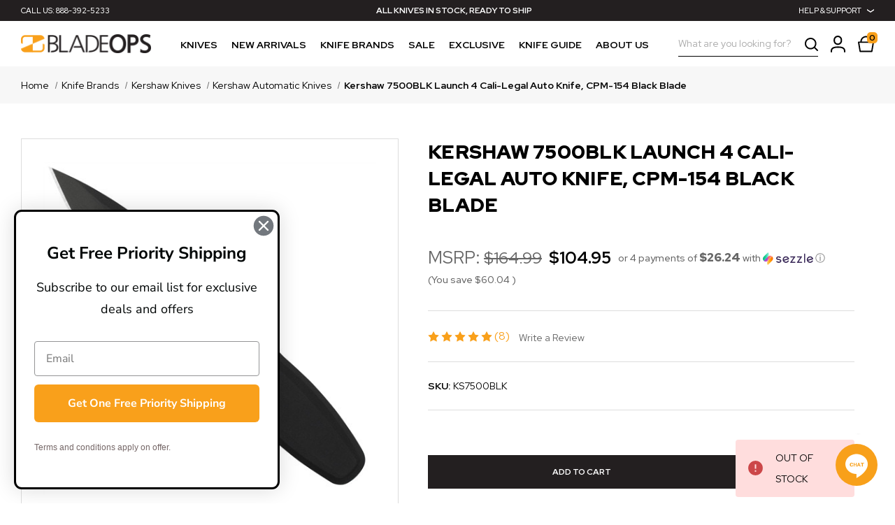

--- FILE ---
content_type: text/html; charset=UTF-8
request_url: https://bladeops.com/kershaw-7500blk-launch-4-cali-legal-auto-knife-cpm-154-black-blade/
body_size: 31462
content:




<!DOCTYPE html>
<html class="no-js" lang="en">
    <head>
        <title>Kershaw Launch 4 CPM 154 Blade | Kershaw Automatic Knife</title>
        <link rel="dns-prefetch preconnect" href="https://cdn11.bigcommerce.com/s-20b20frsxz" crossorigin><link rel="dns-prefetch preconnect" href="https://fonts.googleapis.com/" crossorigin><link rel="dns-prefetch preconnect" href="https://fonts.gstatic.com/" crossorigin>
        <meta property="product:price:amount" content="104.95" /><meta property="product:price:currency" content="USD" /><meta property="og:rating" content="5" /><meta property="og:url" content="https://bladeops.com/kershaw-7500blk-launch-4-cali-legal-auto-knife-cpm-154-black-blade/" /><meta property="og:site_name" content="BladeOps" /><meta name="keywords" content="benchmade, boker, microtech, protech, benchmade knives, boker knives"><meta name="description" content="Choose our CPM 154 blades on the Kershaw Launch 4 Automatic Knife. With a push button release and pocket clip, this knife is an easy-to-carry pocket knife."><link rel='canonical' href='https://bladeops.com/kershaw-7500blk-launch-4-cali-legal-auto-knife-cpm-154-black-blade/' /><meta name='platform' content='bigcommerce.stencil' /><meta property="og:type" content="product" />
<meta property="og:title" content="Kershaw 7500BLK Launch 4 Cali-Legal Auto Knife, CPM-154 Black Blade" />
<meta property="og:description" content="Choose our CPM 154 blades on the Kershaw Launch 4 Automatic Knife. With a push button release and pocket clip, this knife is an easy-to-carry pocket knife." />
<meta property="og:image" content="https://cdn11.bigcommerce.com/s-20b20frsxz/products/20469/images/30343/KS7500BLK-2__04096.1533222041.500.750.jpg?c=2" />
<meta property="fb:admins" content="darbytrevor@yahoo.com" />
<meta property="pinterest:richpins" content="enabled" />
        
         

        <link href="https://cdn11.bigcommerce.com/s-20b20frsxz/product_images/Bladeops%20Favicon%2032%20jpeg.jpg?t=1534340010" rel="shortcut icon">
        <meta name="viewport" content="width=device-width, initial-scale=1">

        <script>
            document.documentElement.className = document.documentElement.className.replace('no-js', 'js');
        </script>

        <script>window.consentManagerTranslations = `{"locale":"en","locales":{"consent_manager.data_collection_warning":"en","consent_manager.accept_all_cookies":"en","consent_manager.gdpr_settings":"en","consent_manager.data_collection_preferences":"en","consent_manager.manage_data_collection_preferences":"en","consent_manager.use_data_by_cookies":"en","consent_manager.data_categories_table":"en","consent_manager.allow":"en","consent_manager.accept":"en","consent_manager.deny":"en","consent_manager.dismiss":"en","consent_manager.reject_all":"en","consent_manager.category":"en","consent_manager.purpose":"en","consent_manager.functional_category":"en","consent_manager.functional_purpose":"en","consent_manager.analytics_category":"en","consent_manager.analytics_purpose":"en","consent_manager.targeting_category":"en","consent_manager.advertising_category":"en","consent_manager.advertising_purpose":"en","consent_manager.essential_category":"en","consent_manager.esential_purpose":"en","consent_manager.yes":"en","consent_manager.no":"en","consent_manager.not_available":"en","consent_manager.cancel":"en","consent_manager.save":"en","consent_manager.back_to_preferences":"en","consent_manager.close_without_changes":"en","consent_manager.unsaved_changes":"en","consent_manager.by_using":"en","consent_manager.agree_on_data_collection":"en","consent_manager.change_preferences":"en","consent_manager.cancel_dialog_title":"en","consent_manager.privacy_policy":"en","consent_manager.allow_category_tracking":"en","consent_manager.disallow_category_tracking":"en"},"translations":{"consent_manager.data_collection_warning":"We use cookies (and other similar technologies) to collect data to improve your shopping experience.","consent_manager.accept_all_cookies":"Accept All Cookies","consent_manager.gdpr_settings":"Settings","consent_manager.data_collection_preferences":"Website Data Collection Preferences","consent_manager.manage_data_collection_preferences":"Manage Website Data Collection Preferences","consent_manager.use_data_by_cookies":" uses data collected by cookies and JavaScript libraries to improve your shopping experience.","consent_manager.data_categories_table":"The table below outlines how we use this data by category. To opt out of a category of data collection, select 'No' and save your preferences.","consent_manager.allow":"Allow","consent_manager.accept":"Accept","consent_manager.deny":"Deny","consent_manager.dismiss":"Dismiss","consent_manager.reject_all":"Reject all","consent_manager.category":"Category","consent_manager.purpose":"Purpose","consent_manager.functional_category":"Functional","consent_manager.functional_purpose":"Enables enhanced functionality, such as videos and live chat. If you do not allow these, then some or all of these functions may not work properly.","consent_manager.analytics_category":"Analytics","consent_manager.analytics_purpose":"Provide statistical information on site usage, e.g., web analytics so we can improve this website over time.","consent_manager.targeting_category":"Targeting","consent_manager.advertising_category":"Advertising","consent_manager.advertising_purpose":"Used to create profiles or personalize content to enhance your shopping experience.","consent_manager.essential_category":"Essential","consent_manager.esential_purpose":"Essential for the site and any requested services to work, but do not perform any additional or secondary function.","consent_manager.yes":"Yes","consent_manager.no":"No","consent_manager.not_available":"N/A","consent_manager.cancel":"Cancel","consent_manager.save":"Save","consent_manager.back_to_preferences":"Back to Preferences","consent_manager.close_without_changes":"You have unsaved changes to your data collection preferences. Are you sure you want to close without saving?","consent_manager.unsaved_changes":"You have unsaved changes","consent_manager.by_using":"By using our website, you're agreeing to our","consent_manager.agree_on_data_collection":"By using our website, you're agreeing to the collection of data as described in our ","consent_manager.change_preferences":"You can change your preferences at any time","consent_manager.cancel_dialog_title":"Are you sure you want to cancel?","consent_manager.privacy_policy":"Privacy Policy","consent_manager.allow_category_tracking":"Allow [CATEGORY_NAME] tracking","consent_manager.disallow_category_tracking":"Disallow [CATEGORY_NAME] tracking"}}`;</script>

        <script>
            window.lazySizesConfig = window.lazySizesConfig || {};
            window.lazySizesConfig.loadMode = 1;
        </script>
        <script async src="https://cdn11.bigcommerce.com/s-20b20frsxz/stencil/f744e280-93c3-013a-0c19-6a9837904ab8/e/3edb0210-4aee-013e-e54c-5e4b95f5e04f/dist/theme-bundle.head_async.js"></script>

        <link href="https://fonts.googleapis.com/css?family=Red+Hat+Display:700,500,400,900&display=block" rel="stylesheet">

        <link rel="preload" href="https://cdn11.bigcommerce.com/s-20b20frsxz/stencil/f744e280-93c3-013a-0c19-6a9837904ab8/e/3edb0210-4aee-013e-e54c-5e4b95f5e04f/dist/theme-bundle.font.js" as="script">
        <script async src="https://cdn11.bigcommerce.com/s-20b20frsxz/stencil/f744e280-93c3-013a-0c19-6a9837904ab8/e/3edb0210-4aee-013e-e54c-5e4b95f5e04f/dist/theme-bundle.font.js"></script>
        <link data-stencil-stylesheet href="https://cdn11.bigcommerce.com/s-20b20frsxz/stencil/f744e280-93c3-013a-0c19-6a9837904ab8/e/3edb0210-4aee-013e-e54c-5e4b95f5e04f/css/theme-5c6a52c0-4aee-013e-85ed-6ec3fd55f057.css" rel="stylesheet">

        <!-- Start Tracking Code for analytics_googleanalytics -->

<meta name="google-site-verification" content="A7ZsQIuFZ3JJFkNJVQM-UXEXvbgCP-5_s79BW3tQTk4" />

<script>
    (function(i,s,o,g,r,a,m){i['GoogleAnalyticsObject']=r;i[r]=i[r]||function(){
    (i[r].q=i[r].q||[]).push(arguments)},i[r].l=1*new Date();a=s.createElement(o),
    m=s.getElementsByTagName(o)[0];a.async=1;a.src=g;m.parentNode.insertBefore(a,m)
    })(window,document,'script','//www.google-analytics.com/analytics.js','ga');

    ga('create', 'UA-4681517-1', 'bladeops.com');
    ga('send', 'pageview');
    ga('require', 'ecommerce', 'ecommerce.js');

    function trackEcommerce() {
    this._addTrans = addTrans;
    this._addItem = addItems;
    this._trackTrans = trackTrans;
    }
    function addTrans(orderID,store,total,tax,shipping,city,state,country) {
    ga('ecommerce:addTransaction', {
        'id': orderID,
        'affiliation': store,
        'revenue': total,
        'tax': tax,
        'shipping': shipping,
        'city': city,
        'state': state,
        'country': country
    });
    }
    function addItems(orderID,sku,product,variation,price,qty) {
    ga('ecommerce:addItem', {
        'id': orderID,
        'sku': sku,
        'name': product,
        'category': variation,
        'price': price,
        'quantity': qty
    });
    }
    function trackTrans() {
        ga('ecommerce:send');
    }
    var pageTracker = new trackEcommerce();
</script>
    <script type="text/javascript" src="https://static.leaddyno.com/js"></script>
    <script>
    LeadDyno.key = "ce518472eafb6bb3c3f9e7eb3ab55db028c03dcb";
    LeadDyno.recordVisit();
    LeadDyno.autoWatch();
    </script>

<!-- End Tracking Code for analytics_googleanalytics -->


<script src="https://www.google.com/recaptcha/api.js" async defer></script>
<script type="text/javascript">
var BCData = {"product_attributes":{"sku":"KS7500BLK","upc":null,"mpn":null,"gtin":null,"weight":null,"base":true,"image":null,"price":{"without_tax":{"formatted":"$104.95","value":104.95,"currency":"USD"},"tax_label":"Tax","rrp_without_tax":{"formatted":"$164.99","value":164.99,"currency":"USD"},"saved":{"formatted":"$60.04","value":60.04,"currency":"USD"}},"out_of_stock_behavior":"label_option","out_of_stock_message":"OUT OF STOCK","available_modifier_values":[],"in_stock_attributes":[],"stock":0,"instock":false,"stock_message":"OUT OF STOCK","purchasable":true,"purchasing_message":"The selected product combination is currently unavailable.","call_for_price_message":null}};
</script>
<script src='https://searchserverapi1.com/widgets/bigcommerce/init.js?api_key=8a2X6E5y6F' async ></script><script
    async
    type="text/javascript"
    id="sig-bc"
    data-store-id="stores/20b20frsxz"
    src="https://cdn-scripts.signifyd.com/bigcommerce/script-tag.js"></script><script src='https://widget.sezzle.com/v1/javascript/price-widget?uuid=27dfd351-1d29-4ede-92ec-d23be0cae409'></script><!-- Google Tag Manager -->
<script>(function(w,d,s,l,i){w[l]=w[l]||[];w[l].push({'gtm.start':
new Date().getTime(),event:'gtm.js'});var f=d.getElementsByTagName(s)[0],
j=d.createElement(s),dl=l!='dataLayer'?'&l='+l:'';j.async=true;j.src=
'https://www.googletagmanager.com/gtm.js?id='+i+dl;f.parentNode.insertBefore(j,f);
})(window,document,'script','dataLayer','GTM-56RRDKK');</script>
<!-- End Google Tag Manager --><script src="https://track.getgobot.com/gobot/js/pixel.js?key=-OJ-SdENWiSL-tELM0I0"></script>
<script nonce="">
(function () {
    var xmlHttp = new XMLHttpRequest();

    xmlHttp.open('POST', 'https://bes.gcp.data.bigcommerce.com/nobot');
    xmlHttp.setRequestHeader('Content-Type', 'application/json');
    xmlHttp.send('{"store_id":"999474783","timezone_offset":"-6.0","timestamp":"2026-01-22T12:42:43.19612200Z","visit_id":"94224c9f-b908-4c37-91a6-c7e386dea1e8","channel_id":1}');
})();
</script>

        
        
        <script src="https://code.jquery.com/jquery-3.6.0.slim.min.js" integrity="sha256-u7e5khyithlIdTpu22PHhENmPcRdFiHRjhAuHcs05RI=" crossorigin="anonymous"></script>
        <script>
            jQuery(document).ready(function(){
                jQuery(".main.full").delay(8000).addClass("show");
            });
        </script>
        
        <link rel="preload" href="https://cdn11.bigcommerce.com/s-20b20frsxz/stencil/f744e280-93c3-013a-0c19-6a9837904ab8/e/3edb0210-4aee-013e-e54c-5e4b95f5e04f/dist/theme-bundle.main.js" as="script">
    </head>
    <body class="type-product ">
        <!-- Google Tag Manager (noscript) -->
        <noscript><iframe src="https://www.googletagmanager.com/ns.html?id=GTM-56RRDKK"
        height="0" width="0" style="display:none;visibility:hidden"></iframe></noscript>
        <!-- End Google Tag Manager (noscript) -->
        
        <svg data-src="https://cdn11.bigcommerce.com/s-20b20frsxz/stencil/f744e280-93c3-013a-0c19-6a9837904ab8/e/3edb0210-4aee-013e-e54c-5e4b95f5e04f/img/icon-sprite.svg" class="icons-svg-sprite"></svg>

        <div class="mobile-menu-block">
  <div class="mobile-menu-inner">
    <div class="mob-nav-category">
      <ul class="mobile-navigation-list treeview">

            <li class="nav-list-cat">
                <a href="https://bladeops.com/knives/">Knives</a>
                <ul>
                  <li>
                    <a href="https://bladeops.com/knives/automatic-knives/">Automatic Knives</a>
                    <ul>
                          <li><a href="https://bladeops.com/knives/automatic-knives/boker-automatics/">Boker Automatics</a></li>
                          <li><a href="https://bladeops.com/knives/automatic-knives/benchmade-automatics/">Benchmade Automatics</a></li>
                          <li><a href="https://bladeops.com/knives/automatic-knives/protech-automatics/">Protech Automatics</a></li>
                          <li><a href="https://bladeops.com/knives/automatic-knives/kershaw-automatics/">Kershaw Automatics</a></li>
                    </ul>
                  </li>
                  <li>
                    <a href="https://bladeops.com/knives/out-the-front/">Out the Front</a>
                    <ul>
                          <li><a href="https://bladeops.com/knives/out-the-front/microtech-out-the-front/">Microtech Out the Front</a></li>
                          <li><a href="https://bladeops.com/knives/out-the-front/benchmade-out-the-front/">Benchmade Out the Front</a></li>
                          <li><a href="https://bladeops.com/knives/out-the-front/piranha-out-the-front/">Piranha Out the Front</a></li>
                          <li><a href="https://bladeops.com/out-the-front/value-out-the-front/">Value Out the Front</a></li>
                    </ul>
                  </li>
                  <li>
                    <a href="https://bladeops.com/knives/spring-assisted/">Spring Assisted</a>
                    <ul>
                          <li><a href="https://bladeops.com/knives/spring-assisted/crkt-spring-assisted-knives/">CRKT Spring Assisted Knives</a></li>
                          <li><a href="https://bladeops.com/knives/spring-assisted/kershaw-spring-assisted-knives/">Kershaw Spring Assisted Knives</a></li>
                          <li><a href="https://bladeops.com/knives/spring-assisted/smith-and-wesson-spring-assisted/">Smith and Wesson  Spring Assisted</a></li>
                          <li><a href="https://bladeops.com/knives/spring-assisted/sog-spring-assisted/">SOG Spring Assisted</a></li>
                    </ul>
                  </li>
                  <li>
                    <a href="https://bladeops.com/knives/folding-knives/">Folding Knives</a>
                  </li>
                  <li>
                    <a href="https://bladeops.com/knives/butterfly-knives/">Butterfly Knives</a>
                  </li>
                  <li>
                    <a href="https://bladeops.com/knives/fixed-blades/">Fixed Blades</a>
                    <ul>
                          <li><a href="https://bladeops.com/knives/fixed-blades/push-knife/">Push Knife</a></li>
                    </ul>
                  </li>
                  <li>
                    <a href="https://bladeops.com/knives/kitchen-knives/">Kitchen Knives</a>
                  </li>
                </ul>
            </li>


            <li class="nav-list-cat">
                <a href="https://bladeops.com/new-arrivals/">New Arrivals</a>
            </li>


            <li class="nav-list-cat">
                <a href="https://bladeops.com/brands/">Knife Brands</a>
                <ul>
                  <li>
                    <a href="https://bladeops.com/knife-brands/boker-knives/">Boker Knives</a>
                    <ul>
                          <li><a href="https://bladeops.com/knife-brands/boker-knives/boker-automatic-knives/">Boker Automatic Knives</a></li>
                          <li><a href="https://bladeops.com/knife-brands/boker-knives/boker-butterfly-knives/">Boker Butterfly Knives</a></li>
                          <li><a href="https://bladeops.com/knife-brands/boker-knives/boker-fixed-blades/">Boker Fixed Blades</a></li>
                          <li><a href="https://bladeops.com/knife-brands/boker-knives/boker-folding-knives/">Boker Folding Knives</a></li>
                          <li><a href="https://bladeops.com/knife-brands/boker-knives/boker-knives-on-sale/">Boker Knives On Sale</a></li>
                    </ul>
                  </li>
                  <li>
                    <a href="https://bladeops.com/knife-brands/benchmade-knives/">Benchmade Knives</a>
                    <ul>
                          <li><a href="https://bladeops.com/knife-brands/benchmade-knives/benchmade-out-the-front-knives/">Benchmade Out the Front Knives</a></li>
                          <li><a href="https://bladeops.com/knife-brands/benchmade-knives/benchmade-automatic-knives/">Benchmade Automatic Knives</a></li>
                          <li><a href="https://bladeops.com/benchmade-knives/benchmade-bali-song-knives/">Benchmade Bali-Song Knives</a></li>
                          <li><a href="https://bladeops.com/knife-brands/benchmade-knives/benchmade-fixed-blades/">Benchmade Fixed Blades</a></li>
                          <li><a href="https://bladeops.com/knife-brands/benchmade-knives/benchmade-folding-knives/">Benchmade Folding Knives</a></li>
                          <li><a href="https://bladeops.com/benchmade-clearance-sale/">Benchmade Clearance Sale</a></li>
                    </ul>
                  </li>
                  <li>
                    <a href="https://bladeops.com/knife-brands/pro-tech-knives/">Pro-Tech Knives</a>
                  </li>
                  <li>
                    <a href="https://bladeops.com/knife-brands/spyderco-knives/">Spyderco Knives</a>
                    <ul>
                          <li><a href="https://bladeops.com/knife-brands/spyderco-knives/spyderco-folding-knives/">Spyderco Folding Knives</a></li>
                          <li><a href="https://bladeops.com/knife-brands/spyderco-knives/spyderco-fixed-blade-knives/">Spyderco Fixed Blade Knives</a></li>
                          <li><a href="https://bladeops.com/spyderco-knives/spyderco-automatic-knives/">Spyderco Automatic Knives</a></li>
                          <li><a href="https://bladeops.com/knife-brands/spyderco-knives/spyderco-knives-on-sale/">Spyderco Knives On Sale</a></li>
                          <li><a href="https://bladeops.com/knife-brands/spyderco-knives/spyderco-baliyo/">Spyderco BaliYo</a></li>
                    </ul>
                  </li>
                  <li>
                    <a href="https://bladeops.com/knife-brands/kershaw-knives/">Kershaw Knives</a>
                    <ul>
                          <li><a href="https://bladeops.com/kershaw-knives/kershaw-automatic-knives/">Kershaw Automatic Knives</a></li>
                          <li><a href="https://bladeops.com/kershaw-knives/kershaw-fixed-blade-knives/">Kershaw Fixed Blade Knives</a></li>
                          <li><a href="https://bladeops.com/kershaw-knives/kershaw-folding-knives/">Kershaw Folding Knives</a></li>
                          <li><a href="https://bladeops.com/kershaw-knives/kershaw-spring-assisted-knives/">Kershaw Spring Assisted Knives</a></li>
                    </ul>
                  </li>
                  <li>
                    <a href="https://bladeops.com/knife-brands/hogue-knives/">Hogue Knives</a>
                    <ul>
                          <li><a href="https://bladeops.com/brands/hogue-knives/hogue-automatics/">Hogue Automatics</a></li>
                          <li><a href="https://bladeops.com/brands/hogue-knives/hogue-otf-knives/">Hogue OTF Knives</a></li>
                    </ul>
                  </li>
                  <li>
                    <a href="https://bladeops.com/knife-brands/sos-knives/">SOS Knives</a>
                  </li>
                  <li>
                    <a href="https://bladeops.com/bear-son-knives/">Bear &amp; Son Knives</a>
                    <ul>
                          <li><a href="https://bladeops.com/bear-son-knives/bear-son-butterfly-knives/">Bear &amp; Son Butterfly Knives</a></li>
                          <li><a href="https://bladeops.com/bear-son-knives/bear-son-automatic-knives/">Bear &amp; Son Automatic Knives</a></li>
                          <li><a href="https://bladeops.com/bear-son-knives/bear-son-fixed-blades/">Bear &amp; Son Fixed Blades</a></li>
                          <li><a href="https://bladeops.com/bear-son-knives/bear-son-folding-knives/">Bear &amp; Son Folding Knives</a></li>
                    </ul>
                  </li>
                  <li>
                    <a href="https://bladeops.com/knife-brands/microtech-knives/">Microtech Knives</a>
                    <ul>
                          <li><a href="https://bladeops.com/knife-brands/microtech-knives/microtech-otf-automatic-knives/">Microtech OTF Automatic Knives</a></li>
                          <li><a href="https://bladeops.com/knife-brands/microtech-knives/microtech-signature-series/">Microtech Signature Series</a></li>
                          <li><a href="https://bladeops.com/knife-brands/microtech-knives/microtech-automatic-knives/">Microtech Automatic Knives</a></li>
                          <li><a href="https://bladeops.com/knife-brands/microtech-knives/microtech-custom/">Microtech Custom</a></li>
                          <li><a href="https://bladeops.com/knife-brands/microtech-knives/microtech-folding-knives/">Microtech Folding Knives</a></li>
                    </ul>
                  </li>
                  <li>
                    <a href="https://bladeops.com/tops-knives-2/">TOPS Knives</a>
                  </li>
                  <li>
                    <a href="https://bladeops.com/bladeops-exclusive-knives/">BladeOps Exclusive Knives</a>
                  </li>
                  <li>
                    <a href="https://bladeops.com/custom-knives/">Custom Knives</a>
                  </li>
                  <li>
                    <a href="https://bladeops.com/knife-brands/scratch-and-dent-knives/">Scratch and Dent Knives</a>
                  </li>
                  <li>
                    <a href="https://bladeops.com/knife-brands/custom-hats/">Custom Hats</a>
                  </li>
                  <li>
                    <a href="https://bladeops.com/knife-brands/angry-robot-gear/">Angry Robot Gear</a>
                  </li>
                  <li>
                    <a href="https://bladeops.com/knife-brands/axial/">Axial</a>
                  </li>
                  <li>
                    <a href="https://bladeops.com/knife-brands/bestech-knives/">Bestech Knives</a>
                  </li>
                  <li>
                    <a href="https://bladeops.com/knife-brands/blackhawk-blades/">Blackhawk! Blades</a>
                  </li>
                  <li>
                    <a href="https://bladeops.com/knife-brands/blade-solution/">Blade Solution</a>
                  </li>
                  <li>
                    <a href="https://bladeops.com/brous-blades-2/">Brous Blades</a>
                  </li>
                  <li>
                    <a href="https://bladeops.com/knife-brands/brs/">BRS</a>
                  </li>
                  <li>
                    <a href="https://bladeops.com/knife-brands/buck-knives/">Buck Knives</a>
                    <ul>
                          <li><a href="https://bladeops.com/buck-automatic-knives/">Buck Automatic Knives</a></li>
                          <li><a href="https://bladeops.com/knife-brands/buck-knives/buck-assist-knives/">Buck Assist Knives</a></li>
                          <li><a href="https://bladeops.com/buck-folding-knives/">Buck Folding Knives</a></li>
                          <li><a href="https://bladeops.com/buck-fixed-blade-knives/">Buck Fixed Blade Knives</a></li>
                    </ul>
                  </li>
                  <li>
                    <a href="https://bladeops.com/knife-brands/case-knives/">Case Knives</a>
                    <ul>
                          <li><a href="https://bladeops.com/knife-brands/case-knives/case-peanut-knives/">Case Peanut Knives</a></li>
                          <li><a href="https://bladeops.com/knife-brands/case-knives/case-stockman-knives/">Case Stockman Knives</a></li>
                          <li><a href="https://bladeops.com/knife-brands/case-knives/case-trapper-knives/">Case Trapper Knives</a></li>
                    </ul>
                  </li>
                  <li>
                    <a href="https://bladeops.com/chris-reeve-knives/">Chris Reeve Knives</a>
                  </li>
                  <li>
                    <a href="https://bladeops.com/knife-brands/civivi/">CIVIVI</a>
                  </li>
                  <li>
                    <a href="https://bladeops.com/cold-steel-knives/">Cold Steel Knives</a>
                  </li>
                  <li>
                    <a href="https://bladeops.com/knife-brands/crkt-knives/">CRKT Knives</a>
                    <ul>
                          <li><a href="https://bladeops.com/crkt-knives/crkt-fixed-blade-knives/">CRKT Fixed Blade Knives</a></li>
                          <li><a href="https://bladeops.com/crkt-knives/crkt-folding-knives/">CRKT Folding Knives</a></li>
                          <li><a href="https://bladeops.com/crkt-knives/crkt-spring-assisted-knives/">CRKT Spring Assisted Knives</a></li>
                    </ul>
                  </li>
                  <li>
                    <a href="https://bladeops.com/knife-brands/dark-fantasy/">Dark Fantasy</a>
                  </li>
                  <li>
                    <a href="https://bladeops.com/knife-brands/demko-knives/">Demko Knives</a>
                  </li>
                  <li>
                    <a href="https://bladeops.com/dpx-knives/">DPX Gear</a>
                  </li>
                  <li>
                    <a href="https://bladeops.com/knife-brands/eikonic-knife-company/">Eikonic Knife Company</a>
                  </li>
                  <li>
                    <a href="https://bladeops.com/eos-elite-outfitting-solutions/">EOS - Elite Outfitting Solutions</a>
                  </li>
                  <li>
                    <a href="https://bladeops.com/esee-knives/">ESEE Knives</a>
                    <ul>
                          <li><a href="https://bladeops.com/esee-knives/esee-3-knives/">ESEE 3 Knives</a></li>
                          <li><a href="https://bladeops.com/esee-knives/esee-4-series-knives/">ESEE 4 Series Knives</a></li>
                          <li><a href="https://bladeops.com/esee-knives/esee-5-knives/">ESEE 5 Knives</a></li>
                          <li><a href="https://bladeops.com/esee-knives/esee-6-knives/">ESEE 6 Knives</a></li>
                          <li><a href="https://bladeops.com/esee-knives/esee-arrowheads/">ESEE Arrowheads</a></li>
                          <li><a href="https://bladeops.com/esee-knives/esee-candiru-knives/">ESEE Candiru Knives</a></li>
                          <li><a href="https://bladeops.com/esee-knives/esee-cm6-knives/">ESEE CM6 Knives</a></li>
                          <li><a href="https://bladeops.com/esee-knives/esee-izula-knives/">ESEE Izula Knives</a></li>
                          <li><a href="https://bladeops.com/esee-knives/esee-junglas/">ESEE Junglas</a></li>
                          <li><a href="https://bladeops.com/esee-knives/esee-kits/">ESEE Kits</a></li>
                    </ul>
                  </li>
                  <li>
                    <a href="https://bladeops.com/famars-knives/">Famars Knives</a>
                  </li>
                  <li>
                    <a href="https://bladeops.com/fenix-flashlights/">Fenix Flashlights</a>
                  </li>
                  <li>
                    <a href="https://bladeops.com/knife-brands/flytanium/">Flytanium</a>
                  </li>
                  <li>
                    <a href="https://bladeops.com/brands/fox-knives/">Fox Knives</a>
                  </li>
                  <li>
                    <a href="https://bladeops.com/knife-brands/gear-spool/">Gear Spool</a>
                  </li>
                  <li>
                    <a href="https://bladeops.com/gerber-knives/">Gerber Knives</a>
                    <ul>
                          <li><a href="https://bladeops.com/gerber-knives/gerber-automatic-knives/">Gerber Automatic Knives</a></li>
                          <li><a href="https://bladeops.com/gerber-knives/gerber-fixed-blades/">Gerber Fixed Blades</a></li>
                          <li><a href="https://bladeops.com/gerber-knives/gerber-folding-knives/">Gerber Folding Knives</a></li>
                          <li><a href="https://bladeops.com/gerber-knives/gerber-survival-knives/">Gerber Survival Knives</a></li>
                    </ul>
                  </li>
                  <li>
                    <a href="https://bladeops.com/knife-brands/giantmouse/">GiantMouse</a>
                  </li>
                  <li>
                    <a href="https://bladeops.com/heckler-koch/">Heckler &amp; Koch</a>
                    <ul>
                          <li><a href="https://bladeops.com/brands/heckler-koch/hk-otf-knives/">HK OTF Knives</a></li>
                          <li><a href="https://bladeops.com/heckler-koch/h-k-folding-knives/">H&amp;K Folding Knives</a></li>
                    </ul>
                  </li>
                  <li>
                    <a href="https://bladeops.com/knife-brands/heretic-knives/">Heretic Knives</a>
                  </li>
                  <li>
                    <a href="https://bladeops.com/knife-sharpeners/">Knife Sharpeners</a>
                  </li>
                  <li>
                    <a href="https://bladeops.com/ka-bar-knives/">Ka-Bar Knives</a>
                  </li>
                  <li>
                    <a href="https://bladeops.com/knife-brands/kansept-knives/">Kansept Knives</a>
                  </li>
                  <li>
                    <a href="https://bladeops.com/lion-armory-1/">Lion ARMory</a>
                  </li>
                  <li>
                    <a href="https://bladeops.com/loki-tool-co-2/">Loki Tool Co</a>
                  </li>
                  <li>
                    <a href="https://bladeops.com/mantis-knives/">Mantis Knives</a>
                  </li>
                  <li>
                    <a href="https://bladeops.com/knife-brands/master-usa/">Master USA</a>
                  </li>
                  <li>
                    <a href="https://bladeops.com/maxpedition-2/">Maxpedition</a>
                  </li>
                  <li>
                    <a href="https://bladeops.com/knife-brands/mikarto-precision-knife-ware/">Mikarto Precision Knife Ware</a>
                  </li>
                  <li>
                    <a href="https://bladeops.com/knife-brands/mtech-usa/">MTech USA</a>
                  </li>
                  <li>
                    <a href="https://bladeops.com/knife-brands/ocaso-knives/">Ocaso Knives</a>
                  </li>
                  <li>
                    <a href="https://bladeops.com/knife-brands/olamic-cutlery/">Olamic Cutlery</a>
                    <ul>
                          <li><a href="https://bladeops.com/knife-brands/olamic-cutlery/rainmaker/">Rainmaker</a></li>
                          <li><a href="https://bladeops.com/knife-brands/olamic-cutlery/soloist/">Soloist</a></li>
                          <li><a href="https://bladeops.com/knife-brands/olamic-cutlery/wayfarer-247/">Wayfarer 247</a></li>
                    </ul>
                  </li>
                  <li>
                    <a href="https://bladeops.com/knife-brands/olight/">Olight</a>
                  </li>
                  <li>
                    <a href="https://bladeops.com/knife-brands/ontario-knife-company/">Ontario Knife Company</a>
                  </li>
                  <li>
                    <a href="https://bladeops.com/paracord/">Paracord</a>
                  </li>
                  <li>
                    <a href="https://bladeops.com/knife-brands/piranha-knives/">Piranha Knives</a>
                  </li>
                  <li>
                    <a href="https://bladeops.com/revo-knives/">Revo Knives</a>
                  </li>
                  <li>
                    <a href="https://bladeops.com/knife-brands/schrade-knives/">Schrade Knives</a>
                    <ul>
                          <li><a href="https://bladeops.com/schrade-knives/schrade-assisted-knives/">Schrade Assisted Knives</a></li>
                          <li><a href="https://bladeops.com/schrade-knives/schrade-automatic-knives/">Schrade Automatic Knives</a></li>
                          <li><a href="https://bladeops.com/schrade-knives/schrade-fixed-blades/">Schrade Fixed Blades</a></li>
                          <li><a href="https://bladeops.com/schrade-knives/schrade-folding-knives/">Schrade Folding Knives</a></li>
                    </ul>
                  </li>
                  <li>
                    <a href="https://bladeops.com/knife-brands/shun-cutlery/">Shun Cutlery</a>
                    <ul>
                          <li><a href="https://bladeops.com/knife-brands/shun-cutlery/kai-pro-kitchen-knives/">Kai Pro Kitchen Knives</a></li>
                          <li><a href="https://bladeops.com/knife-brands/shun-cutlery/shun-classic-kitchen-knives/">Shun Classic Kitchen Knives</a></li>
                          <li><a href="https://bladeops.com/knife-brands/shun-cutlery/shun-premier-kitchen-knives/">Shun Premier Kitchen Knives</a></li>
                          <li><a href="https://bladeops.com/knife-brands/shun-cutlery/shun-sora-kitchen-knives/">Shun Sora Kitchen Knives</a></li>
                    </ul>
                  </li>
                  <li>
                    <a href="https://bladeops.com/knife-brands/smith-wesson/">Smith &amp; Wesson</a>
                    <ul>
                          <li><a href="https://bladeops.com/smith-wesson/smith-wesson-fixed-blade-knives/">Smith &amp; Wesson Fixed Blade Knives</a></li>
                          <li><a href="https://bladeops.com/smith-wesson/smith-wesson-military-and-police-knives/">Smith &amp; Wesson Military and Police Knives</a></li>
                          <li><a href="https://bladeops.com/smith-wesson/smith-wesson-out-the-front-knives/">Smith &amp; Wesson Out the Front Knives</a></li>
                          <li><a href="https://bladeops.com/smith-wesson/smith-wesson-spring-assist-knives/">Smith &amp; Wesson Spring Assist Knives</a></li>
                    </ul>
                  </li>
                  <li>
                    <a href="https://bladeops.com/knife-brands/snake-eye/">Snake Eye</a>
                  </li>
                  <li>
                    <a href="https://bladeops.com/knife-brands/sog-knives/">SOG Knives</a>
                    <ul>
                          <li><a href="https://bladeops.com/sog-knives/sog-automatic-knives/">SOG Automatic Knives</a></li>
                          <li><a href="https://bladeops.com/sog-knives/sog-fixed-blade-knives/">SOG Fixed Blade Knives</a></li>
                          <li><a href="https://bladeops.com/sog-knives/sog-folding-knives/">SOG Folding Knives</a></li>
                          <li><a href="https://bladeops.com/sog-knives/sog-spring-assisted-knives/">SOG Spring Assisted Knives</a></li>
                    </ul>
                  </li>
                  <li>
                    <a href="https://bladeops.com/brands/spectrum-energetics/">Spectrum-Energetics</a>
                  </li>
                  <li>
                    <a href="https://bladeops.com/spartan-blades-2/">Spartan Blades</a>
                  </li>
                  <li>
                    <a href="https://bladeops.com/knife-brands/stroup-knives/">Stroup Knives</a>
                  </li>
                  <li>
                    <a href="https://bladeops.com/knife-brands/survivalgrid/">SurvivalGrid</a>
                  </li>
                  <li>
                    <a href="https://bladeops.com/knife-brands/tac-force/">Tac- Force</a>
                  </li>
                  <li>
                    <a href="https://bladeops.com/knife-brands/tekto-knives/">Tekto Knives</a>
                  </li>
                  <li>
                    <a href="https://bladeops.com/knife-brands/triglav-watch/">Triglav Watch</a>
                  </li>
                  <li>
                    <a href="https://bladeops.com/knife-brands/umarex/">Umarex</a>
                  </li>
                  <li>
                    <a href="https://bladeops.com/value-blades/">Value Blades</a>
                    <ul>
                          <li><a href="https://bladeops.com/value-blades/value-out-the-fronts/">Value Out The Fronts</a></li>
                          <li><a href="https://bladeops.com/knife-brands/value-blades/value-automatics/">Value Automatics</a></li>
                          <li><a href="https://bladeops.com/value-blades/value-butterflys/">Value Butterflys</a></li>
                          <li><a href="https://bladeops.com/value-blades/value-fixed-blades/">Value Fixed Blades</a></li>
                          <li><a href="https://bladeops.com/knife-brands/value-blades/value-assist-knives/">Value Assist Knives</a></li>
                    </ul>
                  </li>
                  <li>
                    <a href="https://bladeops.com/knife-brands/victorinox-swiss-army-knives/">Victorinox Swiss Army Knives</a>
                  </li>
                  <li>
                    <a href="https://bladeops.com/knife-brands/we-knife-company/">WE Knife Company</a>
                  </li>
                  <li>
                    <a href="https://bladeops.com/knife-brands/white-river-knives/">White River Knives</a>
                  </li>
                  <li>
                    <a href="https://bladeops.com/wise-food-storage-2/">Wise Food Storage</a>
                  </li>
                  <li>
                    <a href="https://bladeops.com/zero-tolerance/">Zero Tolerance</a>
                    <ul>
                          <li><a href="https://bladeops.com/zero-tolerance/zero-tolerance-folders/">Zero Tolerance Folders</a></li>
                          <li><a href="https://bladeops.com/zero-tolerance/zero-tolerance-spring-assisted-knives/">Zero Tolerance Spring Assisted Knives</a></li>
                    </ul>
                  </li>
                  <li>
                    <a href="https://bladeops.com/zippo-lighters/">Zippo Lighters</a>
                  </li>
                </ul>
            </li>


            <li class="nav-list-cat">
                <a href="https://bladeops.com/sale-1/">SALE</a>
            </li>

        <li class="nav-list-cat"><a href="/bladeops-exclusive-knives/">Exclusive</a></li>
             <li class="nav-list-cat">
                 <!-- SECOND LEVEL STARTS -->
  <a href="https://bladeops.com/knife-guide/">Knife Guide</a>
<!-- SECOND LEVEL ENDS -->
             </li>
             <li class="nav-list-cat">
                 <!-- SECOND LEVEL STARTS -->
  <a href="https://bladeops.com/about-us/">About Us</a>
<!-- SECOND LEVEL ENDS -->
             </li>
        <li class="nav-list-cat">
          <a href="/help/">Help & Support</a>
          <ul>
            <li><a href="/contact-us/">Contact Us</a></li>
            <li><a href="/faq/">FAQs</a></li>
            <li><a href="#">Order Status</a></li>
            <li><a href="/return-policy/">Return Policy</a></li>
            <li><a href="/shipping-costs/">Shipping Policy</a></li>
          </ul>
        </li>
      </ul>
    </div>
  </div>
</div>
<div class="header-section">
  <div class="topbanner d-flex align-v-center justify-space flex-wrap">
    <div class="call-section">
          <p>call us: <a href="tel:888-392-5233">888-392-5233</a></p>
    </div>
    <div class="banner-text">
      <p>All Knives in Stock, Ready to Ship</p>
    </div>
    <div class="right-menu">
      <ul class="sf-menu">
        <li>
          <a href="/help/">Help & Support<svg><use xlink:href="#icon-head-drop-down-arrow" /></svg></a>
          <ul class="second-level">
            <li><a href="/contact-us/">Contact Us</a></li>
            <li><a href="/faq/">FAQs</a></li>
            <li><a href="/account.php?action=order_status">Order Status</a></li>
            <li><a href="/return-policy/">Return Policy</a></li>
            <li><a href="/shipping-costs/">Shipping Policy</a></li>
          </ul>
        </li>
      </ul>
    </div>
  </div>
  <header class="header-middle">
    <div class="header-middle-inner d-flex align-v-center flex-wrap">
      <div class="logo-section">
        <a href="https://bladeops.com/">
          <div class="header-logo-image-container-custom">
            <img class="header-logo-image-custom" src="/product_images/uploaded_images/logo.png" alt="BladeOps" title="BladeOps">
          </div>
        </a>
      </div>
      <div class="header-navigation" id="menu" data-menu>
          <ul class="header-nav-list nav-first-level sf-menu">
      <li class="nav-list-cat">
        <!-- SECOND LEVEL STARTS -->
<a href="https://bladeops.com/knives/">
    Knives
</a>
<ul class="mega-menu-section">
  <li class="mega-menu-section-main">
    <ul class="mega-menu-section-inner d-flex justify-space align-v-center">
      <li class="column-count">
          <p><a href="https://bladeops.com/knives/automatic-knives/"><strong>Automatic Knives</strong></a></p>
          <div class="third-level-menu">
              <p class="nav-third-level"><a href="https://bladeops.com/knives/automatic-knives/boker-automatics/">Boker Automatics</a></p>
              <p class="nav-third-level"><a href="https://bladeops.com/knives/automatic-knives/benchmade-automatics/">Benchmade Automatics</a></p>
              <p class="nav-third-level"><a href="https://bladeops.com/knives/automatic-knives/protech-automatics/">Protech Automatics</a></p>
              <p class="nav-third-level"><a href="https://bladeops.com/knives/automatic-knives/kershaw-automatics/">Kershaw Automatics</a></p>
          </div>
          <p><a href="https://bladeops.com/knives/out-the-front/"><strong>Out the Front</strong></a></p>
          <div class="third-level-menu">
              <p class="nav-third-level"><a href="https://bladeops.com/knives/out-the-front/microtech-out-the-front/">Microtech Out the Front</a></p>
              <p class="nav-third-level"><a href="https://bladeops.com/knives/out-the-front/benchmade-out-the-front/">Benchmade Out the Front</a></p>
              <p class="nav-third-level"><a href="https://bladeops.com/knives/out-the-front/piranha-out-the-front/">Piranha Out the Front</a></p>
              <p class="nav-third-level"><a href="https://bladeops.com/out-the-front/value-out-the-front/">Value Out the Front</a></p>
          </div>
          <p><a href="https://bladeops.com/knives/spring-assisted/"><strong>Spring Assisted</strong></a></p>
          <div class="third-level-menu">
              <p class="nav-third-level"><a href="https://bladeops.com/knives/spring-assisted/crkt-spring-assisted-knives/">CRKT Spring Assisted Knives</a></p>
              <p class="nav-third-level"><a href="https://bladeops.com/knives/spring-assisted/kershaw-spring-assisted-knives/">Kershaw Spring Assisted Knives</a></p>
              <p class="nav-third-level"><a href="https://bladeops.com/knives/spring-assisted/smith-and-wesson-spring-assisted/">Smith and Wesson  Spring Assisted</a></p>
              <p class="nav-third-level"><a href="https://bladeops.com/knives/spring-assisted/sog-spring-assisted/">SOG Spring Assisted</a></p>
          </div>
          <p><a href="https://bladeops.com/knives/folding-knives/"><strong>Folding Knives</strong></a></p>
          <p><a href="https://bladeops.com/knives/butterfly-knives/"><strong>Butterfly Knives</strong></a></p>
          <p><a href="https://bladeops.com/knives/fixed-blades/"><strong>Fixed Blades</strong></a></p>
          <div class="third-level-menu">
              <p class="nav-third-level"><a href="https://bladeops.com/knives/fixed-blades/push-knife/">Push Knife</a></p>
          </div>
          <p><a href="https://bladeops.com/knives/kitchen-knives/"><strong>Kitchen Knives</strong></a></p>
      </li>
    </ul>
  </li>
</ul>
<!-- SECOND LEVEL ENDS -->
      </li>
      <li class="nav-list-cat">
        <!-- SECOND LEVEL STARTS -->
  <a href="https://bladeops.com/new-arrivals/">New Arrivals</a>
<!-- SECOND LEVEL ENDS -->
      </li>
      <li class="nav-list-cat">
        <!-- SECOND LEVEL STARTS -->
<a href="https://bladeops.com/brands/">
    Knife Brands
</a>
<!-- SECOND LEVEL ENDS -->
      </li>
      <li class="nav-list-cat">
        <!-- SECOND LEVEL STARTS -->
  <a href="https://bladeops.com/sale-1/">SALE</a>
<!-- SECOND LEVEL ENDS -->
      </li>
  <li><a href="/bladeops-exclusive-knives/">Exclusive</a></li>
       <li class="nav-list-cat">
           <!-- SECOND LEVEL STARTS -->
  <a href="https://bladeops.com/knife-guide/">Knife Guide</a>
<!-- SECOND LEVEL ENDS -->
       </li>
       <li class="nav-list-cat">
           <!-- SECOND LEVEL STARTS -->
  <a href="https://bladeops.com/about-us/">About Us</a>
<!-- SECOND LEVEL ENDS -->
       </li>
</ul>
      </div>
      <div class="right-link-section">
        <ul class="d-flex align-v-center justify-right sf-menu">
          <li class="search-icon">
            <div class="quickSearch-section" id="quickSearch" aria-hidden="true" tabindex="-1" data-prevent-quick-search-close>
              <form class="form" action="/search.php">
                <label class="is-srOnly" for="search_query">Search</label>
                <input class="form-input" data-search-quick name="search_query" id="search_query" data-error-message="Search field cannot be empty." placeholder="What are you looking for?" autocomplete="off">
                <button type="submit" class="header-search-icon">
                    <svg><use xlink:href="#icon-head-search" /></svg>
                </button>
              </form>
              <section class="quickSearchResults" data-bind="html: results"></section>
            </div>
          </li>
          <li class="profile-icon">
  <a href="/account.php"><svg><use xlink:href="#icon-head-profile" /></svg></a>
    <ul class="section-sub-right">
        <li>
          <a href="/login.php">Sign In</a>
        </li>
        <li>
          <a href="/login.php?action=create_account">Register</a>
        </li>
        <li>
            <a href="/wishlist.php">Wish Lists</a>
        </li>
          <li>
            <a href="/giftcertificates.php">Gift Certificates</a>
          </li>
    </ul>
</li>
          <li class="cart-icon">
          <a
              class=""
              data-cart-preview
              data-dropdown="cart-preview-dropdown"
              data-options="align:right"
              href="/cart.php">
              <svg><use xlink:href="#icon-head-shopping-bag" /></svg> <span class="countPill cart-quantity">0</span>
          </a>
          </li>
          <li class="mobileMenu-icon">
            <a href="#" class="mobileMenu-button" data-mobile-menu-toggle="menu">
              <span></span>
              <span></span>
              <span></span>
            </a>
          </li>
          <div class="dropdown-menu" id="cart-preview-dropdown" data-dropdown-content aria-hidden="true"></div>
        </ul>

      </div>
    </div>
    <div class="search-mobile"></div>
  </header>
</div>
        <div class="body" data-currency-code="USD">
     
      <div class="breadcrumb-section">
  <div class="container">
    <ul class="breadcrumbs">
                <li class="breadcrumb ">
                        <a href="https://bladeops.com/" class="breadcrumb-label"><span>Home</span></a>
                </li>
                <li class="breadcrumb ">
                        <a href="https://bladeops.com/brands/" class="breadcrumb-label"><span>Knife Brands</span></a>
                </li>
                <li class="breadcrumb ">
                        <a href="https://bladeops.com/knife-brands/kershaw-knives/" class="breadcrumb-label"><span>Kershaw Knives</span></a>
                </li>
                <li class="breadcrumb ">
                        <a href="https://bladeops.com/kershaw-knives/kershaw-automatic-knives/" class="breadcrumb-label"><span>Kershaw Automatic Knives</span></a>
                </li>
                <li class="breadcrumb is-active">
                        <span class="breadcrumb-label">Kershaw 7500BLK Launch 4 Cali-Legal Auto Knife, CPM-154 Black Blade</span>
                </li>
    </ul>
  </div>
</div>

<script type="application/ld+json">
    {
        "@context": "https://schema.org",
        "@type": "BreadcrumbList",
        "itemListElement":
        [
            {
                "@type": "ListItem",
                "position": 1,
                "item": {
                    "@id": "https://bladeops.com/",
                    "name": "Home"
                }
            },
            {
                "@type": "ListItem",
                "position": 2,
                "item": {
                    "@id": "https://bladeops.com/brands/",
                    "name": "Knife Brands"
                }
            },
            {
                "@type": "ListItem",
                "position": 3,
                "item": {
                    "@id": "https://bladeops.com/knife-brands/kershaw-knives/",
                    "name": "Kershaw Knives"
                }
            },
            {
                "@type": "ListItem",
                "position": 4,
                "item": {
                    "@id": "https://bladeops.com/kershaw-knives/kershaw-automatic-knives/",
                    "name": "Kershaw Automatic Knives"
                }
            },
            {
                "@type": "ListItem",
                "position": 5,
                "item": {
                    "@id": "https://bladeops.com/kershaw-7500blk-launch-4-cali-legal-auto-knife-cpm-154-black-blade/",
                    "name": "Kershaw 7500BLK Launch 4 Cali-Legal Auto Knife, CPM-154 Black Blade"
                }
            }
        ]
    }
    </script>
    <div class="container">
        

    <div>
        <div class="productView"
>


<section class="productView-images" data-image-gallery>
    <div class="productView-image-main">
        <figure class="productView-image"

                data-zoom-image="https://cdn11.bigcommerce.com/s-20b20frsxz/images/stencil/original/products/20469/30343/KS7500BLK-2__04096.1533222041.jpg?c=2"
                >
                <div class="slider-single">
                    <div class="productView-img-container">
                      <a data-fancybox="gallery" rel="gallery" href="https://cdn11.bigcommerce.com/s-20b20frsxz/images/stencil/original/products/20469/30343/KS7500BLK-2__04096.1533222041.jpg?c=2">
                                <img src="https://cdn11.bigcommerce.com/s-20b20frsxz/images/stencil/1080x1080/products/20469/30343/KS7500BLK-2__04096.1533222041.jpg?c=2" alt="Kershaw 7500BLK Launch 4 Cali-Legal Auto Knife, CPM-154 Black Blade" title="Kershaw 7500BLK Launch 4 Cali-Legal Auto Knife, CPM-154 Black Blade" data-sizes="auto"
        srcset="https://cdn11.bigcommerce.com/s-20b20frsxz/images/stencil/1080x1080/products/20469/30343/KS7500BLK-2__04096.1533222041.jpg?c=2"
    data-srcset="https://cdn11.bigcommerce.com/s-20b20frsxz/images/stencil/80w/products/20469/30343/KS7500BLK-2__04096.1533222041.jpg?c=2 80w, https://cdn11.bigcommerce.com/s-20b20frsxz/images/stencil/160w/products/20469/30343/KS7500BLK-2__04096.1533222041.jpg?c=2 160w, https://cdn11.bigcommerce.com/s-20b20frsxz/images/stencil/320w/products/20469/30343/KS7500BLK-2__04096.1533222041.jpg?c=2 320w, https://cdn11.bigcommerce.com/s-20b20frsxz/images/stencil/640w/products/20469/30343/KS7500BLK-2__04096.1533222041.jpg?c=2 640w, https://cdn11.bigcommerce.com/s-20b20frsxz/images/stencil/960w/products/20469/30343/KS7500BLK-2__04096.1533222041.jpg?c=2 960w, https://cdn11.bigcommerce.com/s-20b20frsxz/images/stencil/1280w/products/20469/30343/KS7500BLK-2__04096.1533222041.jpg?c=2 1280w, https://cdn11.bigcommerce.com/s-20b20frsxz/images/stencil/1920w/products/20469/30343/KS7500BLK-2__04096.1533222041.jpg?c=2 1920w, https://cdn11.bigcommerce.com/s-20b20frsxz/images/stencil/2560w/products/20469/30343/KS7500BLK-2__04096.1533222041.jpg?c=2 2560w"
    
    class="lazyload productView-image--defaul"
    
    data-main-image />
                          </a>
                    </div>

                    <div class="productView-img-container">
                      <a data-fancybox="gallery" rel="gallery" href="https://cdn11.bigcommerce.com/s-20b20frsxz/images/stencil/original/products/20469/30371/KS7500BLK-3__41494.1533222041.jpg?c=2">
                                <img src="https://cdn11.bigcommerce.com/s-20b20frsxz/images/stencil/1080x1080/products/20469/30371/KS7500BLK-3__41494.1533222041.jpg?c=2" alt="Kershaw 7500BLK Launch 4 Cali-Legal Auto Knife, CPM-154 Black Blade" title="Kershaw 7500BLK Launch 4 Cali-Legal Auto Knife, CPM-154 Black Blade" data-sizes="auto"
        srcset="https://cdn11.bigcommerce.com/s-20b20frsxz/images/stencil/1080x1080/products/20469/30371/KS7500BLK-3__41494.1533222041.jpg?c=2"
    data-srcset="https://cdn11.bigcommerce.com/s-20b20frsxz/images/stencil/80w/products/20469/30371/KS7500BLK-3__41494.1533222041.jpg?c=2 80w, https://cdn11.bigcommerce.com/s-20b20frsxz/images/stencil/160w/products/20469/30371/KS7500BLK-3__41494.1533222041.jpg?c=2 160w, https://cdn11.bigcommerce.com/s-20b20frsxz/images/stencil/320w/products/20469/30371/KS7500BLK-3__41494.1533222041.jpg?c=2 320w, https://cdn11.bigcommerce.com/s-20b20frsxz/images/stencil/640w/products/20469/30371/KS7500BLK-3__41494.1533222041.jpg?c=2 640w, https://cdn11.bigcommerce.com/s-20b20frsxz/images/stencil/960w/products/20469/30371/KS7500BLK-3__41494.1533222041.jpg?c=2 960w, https://cdn11.bigcommerce.com/s-20b20frsxz/images/stencil/1280w/products/20469/30371/KS7500BLK-3__41494.1533222041.jpg?c=2 1280w, https://cdn11.bigcommerce.com/s-20b20frsxz/images/stencil/1920w/products/20469/30371/KS7500BLK-3__41494.1533222041.jpg?c=2 1920w, https://cdn11.bigcommerce.com/s-20b20frsxz/images/stencil/2560w/products/20469/30371/KS7500BLK-3__41494.1533222041.jpg?c=2 2560w"
    
    class="lazyload productView-image--defaul"
    
    data-main-image />
                          </a>
                    </div>

                </div>
        </figure>
    </div>
    <ul class="productView-thumbnails slider-nav">
                <li class="productView-thumbnail">
                    <a
                        class="productView-thumbnail-link"
                        href="https://cdn11.bigcommerce.com/s-20b20frsxz/images/stencil/400x400/products/20469/30343/KS7500BLK-2__04096.1533222041.jpg?c=2"
                        data-image-gallery-item
                        data-image-gallery-new-image-url="https://cdn11.bigcommerce.com/s-20b20frsxz/images/stencil/1080x1080/products/20469/30343/KS7500BLK-2__04096.1533222041.jpg?c=2"
                        data-image-gallery-new-image-srcset="https://cdn11.bigcommerce.com/s-20b20frsxz/images/stencil/80w/products/20469/30343/KS7500BLK-2__04096.1533222041.jpg?c=2 80w, https://cdn11.bigcommerce.com/s-20b20frsxz/images/stencil/160w/products/20469/30343/KS7500BLK-2__04096.1533222041.jpg?c=2 160w, https://cdn11.bigcommerce.com/s-20b20frsxz/images/stencil/320w/products/20469/30343/KS7500BLK-2__04096.1533222041.jpg?c=2 320w, https://cdn11.bigcommerce.com/s-20b20frsxz/images/stencil/640w/products/20469/30343/KS7500BLK-2__04096.1533222041.jpg?c=2 640w, https://cdn11.bigcommerce.com/s-20b20frsxz/images/stencil/960w/products/20469/30343/KS7500BLK-2__04096.1533222041.jpg?c=2 960w, https://cdn11.bigcommerce.com/s-20b20frsxz/images/stencil/1280w/products/20469/30343/KS7500BLK-2__04096.1533222041.jpg?c=2 1280w, https://cdn11.bigcommerce.com/s-20b20frsxz/images/stencil/1920w/products/20469/30343/KS7500BLK-2__04096.1533222041.jpg?c=2 1920w, https://cdn11.bigcommerce.com/s-20b20frsxz/images/stencil/2560w/products/20469/30343/KS7500BLK-2__04096.1533222041.jpg?c=2 2560w"
                        data-image-gallery-zoom-image-url="https://cdn11.bigcommerce.com/s-20b20frsxz/images/stencil/400x400/products/20469/30343/KS7500BLK-2__04096.1533222041.jpg?c=2"
                    >
                        <img src="https://cdn11.bigcommerce.com/s-20b20frsxz/images/stencil/90x90/products/20469/30343/KS7500BLK-2__04096.1533222041.jpg?c=2" alt="Kershaw 7500BLK Launch 4 Cali-Legal Auto Knife, CPM-154 Black Blade" title="Kershaw 7500BLK Launch 4 Cali-Legal Auto Knife, CPM-154 Black Blade" data-sizes="auto"
        srcset="https://cdn11.bigcommerce.com/s-20b20frsxz/images/stencil/90x90/products/20469/30343/KS7500BLK-2__04096.1533222041.jpg?c=2"
    data-srcset="https://cdn11.bigcommerce.com/s-20b20frsxz/images/stencil/80w/products/20469/30343/KS7500BLK-2__04096.1533222041.jpg?c=2 80w, https://cdn11.bigcommerce.com/s-20b20frsxz/images/stencil/160w/products/20469/30343/KS7500BLK-2__04096.1533222041.jpg?c=2 160w, https://cdn11.bigcommerce.com/s-20b20frsxz/images/stencil/320w/products/20469/30343/KS7500BLK-2__04096.1533222041.jpg?c=2 320w, https://cdn11.bigcommerce.com/s-20b20frsxz/images/stencil/640w/products/20469/30343/KS7500BLK-2__04096.1533222041.jpg?c=2 640w, https://cdn11.bigcommerce.com/s-20b20frsxz/images/stencil/960w/products/20469/30343/KS7500BLK-2__04096.1533222041.jpg?c=2 960w, https://cdn11.bigcommerce.com/s-20b20frsxz/images/stencil/1280w/products/20469/30343/KS7500BLK-2__04096.1533222041.jpg?c=2 1280w, https://cdn11.bigcommerce.com/s-20b20frsxz/images/stencil/1920w/products/20469/30343/KS7500BLK-2__04096.1533222041.jpg?c=2 1920w, https://cdn11.bigcommerce.com/s-20b20frsxz/images/stencil/2560w/products/20469/30343/KS7500BLK-2__04096.1533222041.jpg?c=2 2560w"
    
    class="lazyload"
    
     />
                        </a>
                </li>
                <li class="productView-thumbnail">
                    <a
                        class="productView-thumbnail-link"
                        href="https://cdn11.bigcommerce.com/s-20b20frsxz/images/stencil/400x400/products/20469/30371/KS7500BLK-3__41494.1533222041.jpg?c=2"
                        data-image-gallery-item
                        data-image-gallery-new-image-url="https://cdn11.bigcommerce.com/s-20b20frsxz/images/stencil/1080x1080/products/20469/30371/KS7500BLK-3__41494.1533222041.jpg?c=2"
                        data-image-gallery-new-image-srcset="https://cdn11.bigcommerce.com/s-20b20frsxz/images/stencil/80w/products/20469/30371/KS7500BLK-3__41494.1533222041.jpg?c=2 80w, https://cdn11.bigcommerce.com/s-20b20frsxz/images/stencil/160w/products/20469/30371/KS7500BLK-3__41494.1533222041.jpg?c=2 160w, https://cdn11.bigcommerce.com/s-20b20frsxz/images/stencil/320w/products/20469/30371/KS7500BLK-3__41494.1533222041.jpg?c=2 320w, https://cdn11.bigcommerce.com/s-20b20frsxz/images/stencil/640w/products/20469/30371/KS7500BLK-3__41494.1533222041.jpg?c=2 640w, https://cdn11.bigcommerce.com/s-20b20frsxz/images/stencil/960w/products/20469/30371/KS7500BLK-3__41494.1533222041.jpg?c=2 960w, https://cdn11.bigcommerce.com/s-20b20frsxz/images/stencil/1280w/products/20469/30371/KS7500BLK-3__41494.1533222041.jpg?c=2 1280w, https://cdn11.bigcommerce.com/s-20b20frsxz/images/stencil/1920w/products/20469/30371/KS7500BLK-3__41494.1533222041.jpg?c=2 1920w, https://cdn11.bigcommerce.com/s-20b20frsxz/images/stencil/2560w/products/20469/30371/KS7500BLK-3__41494.1533222041.jpg?c=2 2560w"
                        data-image-gallery-zoom-image-url="https://cdn11.bigcommerce.com/s-20b20frsxz/images/stencil/400x400/products/20469/30371/KS7500BLK-3__41494.1533222041.jpg?c=2"
                    >
                        <img src="https://cdn11.bigcommerce.com/s-20b20frsxz/images/stencil/90x90/products/20469/30371/KS7500BLK-3__41494.1533222041.jpg?c=2" alt="Kershaw 7500BLK Launch 4 Cali-Legal Auto Knife, CPM-154 Black Blade" title="Kershaw 7500BLK Launch 4 Cali-Legal Auto Knife, CPM-154 Black Blade" data-sizes="auto"
        srcset="https://cdn11.bigcommerce.com/s-20b20frsxz/images/stencil/90x90/products/20469/30371/KS7500BLK-3__41494.1533222041.jpg?c=2"
    data-srcset="https://cdn11.bigcommerce.com/s-20b20frsxz/images/stencil/80w/products/20469/30371/KS7500BLK-3__41494.1533222041.jpg?c=2 80w, https://cdn11.bigcommerce.com/s-20b20frsxz/images/stencil/160w/products/20469/30371/KS7500BLK-3__41494.1533222041.jpg?c=2 160w, https://cdn11.bigcommerce.com/s-20b20frsxz/images/stencil/320w/products/20469/30371/KS7500BLK-3__41494.1533222041.jpg?c=2 320w, https://cdn11.bigcommerce.com/s-20b20frsxz/images/stencil/640w/products/20469/30371/KS7500BLK-3__41494.1533222041.jpg?c=2 640w, https://cdn11.bigcommerce.com/s-20b20frsxz/images/stencil/960w/products/20469/30371/KS7500BLK-3__41494.1533222041.jpg?c=2 960w, https://cdn11.bigcommerce.com/s-20b20frsxz/images/stencil/1280w/products/20469/30371/KS7500BLK-3__41494.1533222041.jpg?c=2 1280w, https://cdn11.bigcommerce.com/s-20b20frsxz/images/stencil/1920w/products/20469/30371/KS7500BLK-3__41494.1533222041.jpg?c=2 1920w, https://cdn11.bigcommerce.com/s-20b20frsxz/images/stencil/2560w/products/20469/30371/KS7500BLK-3__41494.1533222041.jpg?c=2 2560w"
    
    class="lazyload"
    
     />
                        </a>
                </li>
    </ul>
</section>

<section class="productView-details product-options">
        <div class="productView-product">
            <h1 class="productView-title">Kershaw 7500BLK Launch 4 Cali-Legal Auto Knife, CPM-154 Black Blade</h1>
            <div class="productView-price">
                    
<div class="productView-price-inner">
        <div class="price-section price-section--withoutTax rrp-price--withoutTax" >
            <!-- MSRP: -->
            <span>
                    MSRP:
            </span>
            <span data-product-rrp-price-without-tax class="price price--rrp">
                $164.99
            </span>
        </div>
        <div class="price-section price-section--withoutTax non-sale-price--withoutTax" style="display: none;">
            <!-- <span>
                    Was:
            </span> -->
            <span data-product-non-sale-price-without-tax class="price price--non-sale">
                
            </span>
        </div>
        <div class="price-section price-section--withoutTax">
            <span class="price-label" >
                
            </span>
            <!-- <span class="price-now-label" style="display: none;">
                    Now:
            </span> -->
            <span data-product-price-without-tax class="price price--withoutTax">$104.95</span>
            
        </div>

</div>
     <div class="price-section price-section--saving price" >
            <span class="price">(You save</span>
            <span data-product-price-saved class="price price--saving">
                $60.04
            </span>
            <span class="price">)</span>
     </div>
            </div>
            <div data-content-region="product_below_price"></div>
            <div class="productView-rating">
                    
                    <span role="img"
        aria-label="Product rating is 5 of 5"
>
            <span class="icon icon--ratingFull">
                <svg>
                    <use xlink:href="#icon-star" />
                </svg>
            </span>
            <span class="icon icon--ratingFull">
                <svg>
                    <use xlink:href="#icon-star" />
                </svg>
            </span>
            <span class="icon icon--ratingFull">
                <svg>
                    <use xlink:href="#icon-star" />
                </svg>
            </span>
            <span class="icon icon--ratingFull">
                <svg>
                    <use xlink:href="#icon-star" />
                </svg>
            </span>
            <span class="icon icon--ratingFull">
                <svg>
                    <use xlink:href="#icon-star" />
                </svg>
            </span>
</span>                    
                        <a href="https://bladeops.com/kershaw-7500blk-launch-4-cali-legal-auto-knife-cpm-154-black-blade/" id="productReview_link">
                            (8)
                        </a>
                    <span class="productView-reviewLink">
                        <a href="https://bladeops.com/kershaw-7500blk-launch-4-cali-legal-auto-knife-cpm-154-black-blade/"
                        class="productView-reviewLink productView-reviewLink--new"
                        data-reveal-id="modal-review-form"
                        role="button"
                        >
                        Write a Review
                        </a>
                    </span>
                    <div id="modal-review-form" class="modal" data-reveal>
    
    
    
    
    <div class="modal-header">
        <h2 class="modal-header-title">Write a Review</h2>
        <button class="modal-close"
        type="button"
        title="Close"
        
>
    <span class="aria-description--hidden">Close</span>
    <span aria-hidden="true">&#215;</span>
</button>
    </div>
    <div class="modal-body">
        <div class="writeReview-productDetails">
            <div class="writeReview-productImage-container">
                    <img src="https://cdn11.bigcommerce.com/s-20b20frsxz/images/stencil/1080x1080/products/20469/30343/KS7500BLK-2__04096.1533222041.jpg?c=2" alt="Kershaw 7500BLK Launch 4 Cali-Legal Auto Knife, CPM-154 Black Blade" title="Kershaw 7500BLK Launch 4 Cali-Legal Auto Knife, CPM-154 Black Blade" data-sizes="auto"
    srcset="https://cdn11.bigcommerce.com/s-20b20frsxz/images/stencil/80w/products/20469/30343/KS7500BLK-2__04096.1533222041.jpg?c=2 80w, https://cdn11.bigcommerce.com/s-20b20frsxz/images/stencil/160w/products/20469/30343/KS7500BLK-2__04096.1533222041.jpg?c=2 160w, https://cdn11.bigcommerce.com/s-20b20frsxz/images/stencil/320w/products/20469/30343/KS7500BLK-2__04096.1533222041.jpg?c=2 320w, https://cdn11.bigcommerce.com/s-20b20frsxz/images/stencil/640w/products/20469/30343/KS7500BLK-2__04096.1533222041.jpg?c=2 640w, https://cdn11.bigcommerce.com/s-20b20frsxz/images/stencil/960w/products/20469/30343/KS7500BLK-2__04096.1533222041.jpg?c=2 960w, https://cdn11.bigcommerce.com/s-20b20frsxz/images/stencil/1280w/products/20469/30343/KS7500BLK-2__04096.1533222041.jpg?c=2 1280w, https://cdn11.bigcommerce.com/s-20b20frsxz/images/stencil/1920w/products/20469/30343/KS7500BLK-2__04096.1533222041.jpg?c=2 1920w, https://cdn11.bigcommerce.com/s-20b20frsxz/images/stencil/2560w/products/20469/30343/KS7500BLK-2__04096.1533222041.jpg?c=2 2560w"
    
    class=""
    
     />
                </div>
            <h6 class="product-brand">Kershaw</h6>
            <h5 class="product-title">Kershaw 7500BLK Launch 4 Cali-Legal Auto Knife, CPM-154 Black Blade</h5>
        </div>
        <form class="form writeReview-form" action="/postreview.php" method="post">
            <fieldset class="form-fieldset">
                <div class="form-field">
                    <label class="form-label" for="rating-rate">Rating
                        <small>Required</small>
                    </label>
                    <!-- Stars -->
                    <!-- TODO: Review Stars need to be componentised, both for display and input -->
                    <select id="rating-rate" class="form-select" name="revrating" data-input aria-required="true">
                        <option value="">Select Rating</option>
                                <option value="1">1 star (worst)</option>
                                <option value="2">2 stars</option>
                                <option value="3">3 stars (average)</option>
                                <option value="4">4 stars</option>
                                <option value="5">5 stars (best)</option>
                    </select>
                </div>

                <!-- Name -->
                    <div class="form-field" id="revfromname" data-validation="" >
    <label class="form-label" for="revfromname_input">Name
        <small>Required</small>
    </label>
    <input type="text"
           name="revfromname"
           id="revfromname_input"
           class="form-input"
           data-label="Name"
           data-input
           aria-required="true"
           
           
           
           
    >
</div>

                    <!-- Email -->
                        <div class="form-field" id="email" data-validation="" >
    <label class="form-label" for="email_input">Email
        <small>Required</small>
    </label>
    <input type="text"
           name="email"
           id="email_input"
           class="form-input"
           data-label="Email"
           data-input
           aria-required="true"
           
           
           
           
    >
</div>

                <!-- Review Subject -->
                <div class="form-field" id="revtitle" data-validation="" >
    <label class="form-label" for="revtitle_input">Review Subject
        <small>Required</small>
    </label>
    <input type="text"
           name="revtitle"
           id="revtitle_input"
           class="form-input"
           data-label="Review Subject"
           data-input
           aria-required="true"
           
           
           
           
    >
</div>

                <!-- Comments -->
                <div class="form-field" id="revtext" data-validation="">
    <label class="form-label" for="revtext_input">Comments
            <small>Required</small>
    </label>
    <textarea name="revtext"
              id="revtext_input"
              data-label="Comments"
              rows=""
              aria-required="true"
              data-input
              class="form-input"
              
    >
        
    </textarea>
</div>

                <div class="g-recaptcha" data-sitekey="6LcjX0sbAAAAACp92-MNpx66FT4pbIWh-FTDmkkz"></div><br/>

                <div class="form-field">
                    <input type="submit" class="button button--primary"
                           value="Submit Review">
                </div>
                <input type="hidden" name="product_id" value="20469">
                <input type="hidden" name="action" value="post_review">
                <input type="hidden" name="throttleToken" value="af7500cd-0885-42a0-a084-d4b921211d3f">
            </fieldset>
        </form>
    </div>
</div>
            </div>
            
            <dl class="productView-info">
              <div class="productView-row">
                <dt class="productView-info-name sku-label">SKU:</dt>
                <dd class="productView-info-value" data-product-sku>KS7500BLK</dd>
              </div>
              <div class="productView-row">
                <dt class="productView-info-name upc-label" style="display: none;">UPC:</dt>
                <dd class="productView-info-value" data-product-upc></dd>
              </div>
                

                    <div class="productView-info-bulkPricing">
                                            </div>

            </dl>
        </div>

        <div class="productView-options">
            <form class="form" method="post" action="https://bladeops.com/cart.php" enctype="multipart/form-data"
                  data-cart-item-add>
                <input type="hidden" name="action" value="add">
                <input type="hidden" name="product_id" value="20469"/>
                <div data-product-option-change style="display:none;">
                    
                </div>
                <div class="form-field form-field--stock u-hiddenVisually">
                    <label class="form-label form-label--alternate">
                        Current Stock:
                        <span data-product-stock></span>
                    </label>
                </div>
                <div class="card-quantity">
                
                <div id="add-to-cart-wrapper" class="add-to-cart-wrapper" style="display: none">
        
        <div class="form-field form-field--increments">
            <label class="form-label form-label--alternate"
                   for="qty[]">Quantity:</label>
                <div class="form-increment" data-quantity-change>
                    <button class="button button--icon" data-action="dec">
                        <span class="is-srOnly">Decrease Quantity:</span>
                        <i class="icon" aria-hidden="true">
                            <svg>
                                <use xlink:href="#icon-keyboard-arrow-down"/>
                            </svg>
                        </i>
                    </button>
                    <input class="form-input form-input--incrementTotal"
                           id="qty[]"
                           name="qty[]"
                           type="tel"
                           value="1"
                           data-quantity-min="0"
                           data-quantity-max="0"
                           min="1"
                           pattern="[0-9]*"
                           aria-live="polite">
                    <button class="button button--icon" data-action="inc">
                        <span class="is-srOnly">Increase Quantity:</span>
                        <i class="icon" aria-hidden="true">
                            <svg>
                                <use xlink:href="#icon-keyboard-arrow-up"/>
                            </svg>
                        </i>
                    </button>
                </div>
        </div>

    <div class="alertBox productAttributes-message" style="display:none">
        <div class="alertBox-column alertBox-icon">
            <icon glyph="ic-success" class="icon" aria-hidden="true"><svg xmlns="http://www.w3.org/2000/svg" width="24" height="24" viewBox="0 0 24 24"><path d="M12 2C6.48 2 2 6.48 2 12s4.48 10 10 10 10-4.48 10-10S17.52 2 12 2zm1 15h-2v-2h2v2zm0-4h-2V7h2v6z"></path></svg></icon>
        </div>
        <p class="alertBox-column alertBox-message"></p>

            <div class="form-action" role="status" aria-live="polite">
                <input id="form-action-addToCart" data-wait-message="Adding to cart…" class="button button--primary" type="submit"
                    value="Add to Cart">
            </div>
    </div>
</div>
    <div class="form-action">
        <input 
            id="form-action-addToCart"
            data-wait-message="Adding to cart…"
            class="button"
            type="submit"
            value="Add to Cart"
        >
        <span class="product-status-message aria-description--hidden">Adding to cart… The item has been added</span>
    </div>

                        <div class="alertBox alertBox--error">
    <div class="alertBox-column alertBox-icon">
        <icon glyph="ic-error" class="icon" aria-hidden="true"><svg xmlns="http://www.w3.org/2000/svg" width="24" height="24" viewBox="0 0 24 24"><path d="M12 2C6.48 2 2 6.48 2 12s4.48 10 10 10 10-4.48 10-10S17.52 2 12 2zm1 15h-2v-2h2v2zm0-4h-2V7h2v6z"></path></svg></icon>
    </div>
    <p class="alertBox-column alertBox-message">
        <span>OUT OF STOCK</span>
    </p>
</div>
                </div>
            </form>
                <form action="/wishlist.php?action=add&amp;product_id=20469" class="form form-wishlist form-action" data-wishlist-add method="post">
    <a aria-controls="wishlist-dropdown" aria-expanded="false" class="button dropdown-menu-button" data-dropdown="wishlist-dropdown">
        <span>Add to Wish List</span>
        <i aria-hidden="true" class="icon">
            <svg>
                <use xlink:href="#icon-chevron-down" />
            </svg>
        </i>
    </a>
    <ul aria-hidden="true" class="dropdown-menu" data-dropdown-content id="wishlist-dropdown" tabindex="-1">
        
        <li>
            <input class="button" type="submit" value="Add to My Wish List">
        </li>
        <li>
            <a data-wishlist class="button" href="/wishlist.php?action=addwishlist&product_id=20469">Create New Wish List</a>
        </li>
    </ul>
</form>
        </div>
            </section>
</div>

<article class="productView-description">
  <div class="productView-description-inner">
    <div class="description-title">
      Description
    </div>
    <div class="description-content">
      <p>For 2016, we made something special for our neighbors to the south. And since were in Oregon, of course we mean California. So for you, Californiaand for anyone who prefers a shorter-bladed autowe made the Launch 4. The Launch 4 sports a blade of just 1.9 inches, nice and legal. And pretty handy, too. Don't order this knife unless you want an amazing every day carry auto knife built for heavy use<br /><br /></p>
<p>The blade is high-performance CPM154 steel. This powdered metallurgy steel has more uniform distribution of carbidesso it takes and holds an excellent edge, provides good corrosion resistance, wear resistance, and toughness. The blade is DLC coated for an additional measure of blade protection and non-reflective good looks. Then to lighten the Launch 4s weight, we made the handle and integrated backspacer of durable aluminum, anodized in black.</p>
<p>The Launch 4 opens with a push button, recessed so that it is level with the flat of the handle. This is a safety feature and makes it harder for the knives to accidentally deploy. For left-handed use, press the blade-release/lock button with your index finger instead of your thumb. The Launch 4 has a single-position pocketclip and carries tip-up.</p>
<p><strong>Specs:</strong><br /><br /></p>
<ul>
<li>Made in the USA</li>
<li>Push button open</li>
<li>Push button lock release</li>
<li>Single-position pocketclip (black-stonewash finish)</li>
<li>Steel: CPM154, DLC coating</li>
<li>Handle: Anodized aluminum</li>
<li>Blade length: 1.9 in. (4.8 cm)</li>
<li>Closed length: 3.2 in. (8.1 cm)</li>
<li>Open length: 5.1 in. (13 cm)</li>
<li>Weight: 1.8 oz. (51 g)</li>
</ul>
<p class="MsoNormal" style="line-height: 200%;"><strong>Launch Series</strong></p>
<p class="MsoNormal" style="line-height: 200%;">The Launch 4 is the fourth installment of the Launch Series by Kershaw. Each knife is uniquely different in shape and size, but each knife contains similar characteristics. It is pretty neat to see the difference between these auto knives. To show their differences, the table below will show you how they all match up against one another.</p>
<table class="PlainTable1" border="1" cellspacing="0" cellpadding="0">
<tbody>
<tr>
<td style="width: 77.9pt; border-width: 1pt; border-color: #bfbfbf; padding: 0in 5.4pt;" valign="top" width="104">
<p class="MsoNormal" style="margin-bottom: .0001pt; line-height: normal; mso-yfti-cnfc: 5;"><strong>Product</strong></p>
</td>
<td style="width: 77.9pt; border-top-width: 1pt; border-right-width: 1pt; border-bottom-width: 1pt; border-top-color: #bfbfbf; border-right-color: #bfbfbf; border-bottom-color: #bfbfbf; border-left-style: none; padding: 0in 5.4pt;" valign="top" width="104">
<p class="MsoNormal" style="margin-bottom: .0001pt; line-height: normal; mso-yfti-cnfc: 1;"><strong>Blade Style</strong></p>
</td>
<td style="width: 77.9pt; border-top-width: 1pt; border-right-width: 1pt; border-bottom-width: 1pt; border-top-color: #bfbfbf; border-right-color: #bfbfbf; border-bottom-color: #bfbfbf; border-left-style: none; padding: 0in 5.4pt;" valign="top" width="104">
<p class="MsoNormal" style="margin-bottom: .0001pt; line-height: normal; mso-yfti-cnfc: 1;"><strong>Overall Length</strong></p>
</td>
<td style="width: 77.9pt; border-top-width: 1pt; border-right-width: 1pt; border-bottom-width: 1pt; border-top-color: #bfbfbf; border-right-color: #bfbfbf; border-bottom-color: #bfbfbf; border-left-style: none; padding: 0in 5.4pt;" valign="top" width="104">
<p class="MsoNormal" style="margin-bottom: .0001pt; line-height: normal; mso-yfti-cnfc: 1;"><strong>Blade Length</strong></p>
</td>
<td style="width: 77.95pt; border-top-width: 1pt; border-right-width: 1pt; border-bottom-width: 1pt; border-top-color: #bfbfbf; border-right-color: #bfbfbf; border-bottom-color: #bfbfbf; border-left-style: none; padding: 0in 5.4pt;" valign="top" width="104">
<p class="MsoNormal" style="margin-bottom: .0001pt; line-height: normal; mso-yfti-cnfc: 1;"><strong>Closed Length</strong></p>
</td>
<td style="width: 77.95pt; border-top-width: 1pt; border-right-width: 1pt; border-bottom-width: 1pt; border-top-color: #bfbfbf; border-right-color: #bfbfbf; border-bottom-color: #bfbfbf; border-left-style: none; padding: 0in 5.4pt;" valign="top" width="104">
<p class="MsoNormal" style="margin-bottom: .0001pt; line-height: normal; mso-yfti-cnfc: 1;"><strong>Weight</strong></p>
</td>
</tr>
<tr>
<td style="width: 77.9pt; border-right-width: 1pt; border-bottom-width: 1pt; border-left-width: 1pt; border-right-color: #bfbfbf; border-bottom-color: #bfbfbf; border-left-color: #bfbfbf; border-top-style: none; padding: 0in 5.4pt; background: #f2f2f2;" valign="top" width="104">
<p class="MsoNormal" style="margin-bottom: .0001pt; line-height: normal; mso-yfti-cnfc: 68;"><strong>Launch 1</strong></p>
</td>
<td style="width: 77.9pt; border-top-style: none; border-left-style: none; border-bottom-width: 1pt; border-bottom-color: #bfbfbf; border-right-width: 1pt; border-right-color: #bfbfbf; padding: 0in 5.4pt; background: #f2f2f2;" valign="top" width="104">
<p class="MsoNormal" style="margin-bottom: .0001pt; line-height: normal; mso-yfti-cnfc: 64;">Clip Point</p>
</td>
<td style="width: 77.9pt; border-top-style: none; border-left-style: none; border-bottom-width: 1pt; border-bottom-color: #bfbfbf; border-right-width: 1pt; border-right-color: #bfbfbf; padding: 0in 5.4pt; background: #f2f2f2;" valign="top" width="104">
<p class="MsoNormal" style="margin-bottom: .0001pt; line-height: normal; mso-yfti-cnfc: 64;">8.00</p>
</td>
<td style="width: 77.9pt; border-top-style: none; border-left-style: none; border-bottom-width: 1pt; border-bottom-color: #bfbfbf; border-right-width: 1pt; border-right-color: #bfbfbf; padding: 0in 5.4pt; background: #f2f2f2;" valign="top" width="104">
<p class="MsoNormal" style="margin-bottom: .0001pt; line-height: normal; mso-yfti-cnfc: 64;">3.40</p>
</td>
<td style="width: 77.95pt; border-top-style: none; border-left-style: none; border-bottom-width: 1pt; border-bottom-color: #bfbfbf; border-right-width: 1pt; border-right-color: #bfbfbf; padding: 0in 5.4pt; background: #f2f2f2;" valign="top" width="104">
<p class="MsoNormal" style="margin-bottom: .0001pt; line-height: normal; mso-yfti-cnfc: 64;">4.60</p>
</td>
<td style="width: 77.95pt; border-top-style: none; border-left-style: none; border-bottom-width: 1pt; border-bottom-color: #bfbfbf; border-right-width: 1pt; border-right-color: #bfbfbf; padding: 0in 5.4pt; background: #f2f2f2;" valign="top" width="104">
<p class="MsoNormal" style="margin-bottom: .0001pt; line-height: normal; mso-yfti-cnfc: 64;">4.0 oz.</p>
</td>
</tr>
<tr>
<td style="width: 77.9pt; border-right-width: 1pt; border-bottom-width: 1pt; border-left-width: 1pt; border-right-color: #bfbfbf; border-bottom-color: #bfbfbf; border-left-color: #bfbfbf; border-top-style: none; padding: 0in 5.4pt;" valign="top" width="104">
<p class="MsoNormal" style="margin-bottom: .0001pt; line-height: normal; mso-yfti-cnfc: 4;"><strong>Launch 2</strong></p>
</td>
<td style="width: 77.9pt; border-top-style: none; border-left-style: none; border-bottom-width: 1pt; border-bottom-color: #bfbfbf; border-right-width: 1pt; border-right-color: #bfbfbf; padding: 0in 5.4pt;" valign="top" width="104">
<p class="MsoNormal" style="margin-bottom: .0001pt; line-height: normal;">Drop Point</p>
</td>
<td style="width: 77.9pt; border-top-style: none; border-left-style: none; border-bottom-width: 1pt; border-bottom-color: #bfbfbf; border-right-width: 1pt; border-right-color: #bfbfbf; padding: 0in 5.4pt;" valign="top" width="104">
<p class="MsoNormal" style="margin-bottom: .0001pt; line-height: normal;">7.75</p>
</td>
<td style="width: 77.9pt; border-top-style: none; border-left-style: none; border-bottom-width: 1pt; border-bottom-color: #bfbfbf; border-right-width: 1pt; border-right-color: #bfbfbf; padding: 0in 5.4pt;" valign="top" width="104">
<p class="MsoNormal" style="margin-bottom: .0001pt; line-height: normal;">3.25</p>
</td>
<td style="width: 77.95pt; border-top-style: none; border-left-style: none; border-bottom-width: 1pt; border-bottom-color: #bfbfbf; border-right-width: 1pt; border-right-color: #bfbfbf; padding: 0in 5.4pt;" valign="top" width="104">
<p class="MsoNormal" style="margin-bottom: .0001pt; line-height: normal;">4.50</p>
</td>
<td style="width: 77.95pt; border-top-style: none; border-left-style: none; border-bottom-width: 1pt; border-bottom-color: #bfbfbf; border-right-width: 1pt; border-right-color: #bfbfbf; padding: 0in 5.4pt;" valign="top" width="104">
<p class="MsoNormal" style="margin-bottom: .0001pt; line-height: normal;">3.4 oz.</p>
</td>
</tr>
<tr>
<td style="width: 77.9pt; border-right-width: 1pt; border-bottom-width: 1pt; border-left-width: 1pt; border-right-color: #bfbfbf; border-bottom-color: #bfbfbf; border-left-color: #bfbfbf; border-top-style: none; padding: 0in 5.4pt; background: #f2f2f2;" valign="top" width="104">
<p class="MsoNormal" style="margin-bottom: .0001pt; line-height: normal; mso-yfti-cnfc: 68;"><strong>Launch 3</strong></p>
</td>
<td style="width: 77.9pt; border-top-style: none; border-left-style: none; border-bottom-width: 1pt; border-bottom-color: #bfbfbf; border-right-width: 1pt; border-right-color: #bfbfbf; padding: 0in 5.4pt; background: #f2f2f2;" valign="top" width="104">
<p class="MsoNormal" style="margin-bottom: .0001pt; line-height: normal; mso-yfti-cnfc: 64;">Drop Point</p>
</td>
<td style="width: 77.9pt; border-top-style: none; border-left-style: none; border-bottom-width: 1pt; border-bottom-color: #bfbfbf; border-right-width: 1pt; border-right-color: #bfbfbf; padding: 0in 5.4pt; background: #f2f2f2;" valign="top" width="104">
<p class="MsoNormal" style="margin-bottom: .0001pt; line-height: normal; mso-yfti-cnfc: 64;">7.80</p>
</td>
<td style="width: 77.9pt; border-top-style: none; border-left-style: none; border-bottom-width: 1pt; border-bottom-color: #bfbfbf; border-right-width: 1pt; border-right-color: #bfbfbf; padding: 0in 5.4pt; background: #f2f2f2;" valign="top" width="104">
<p class="MsoNormal" style="margin-bottom: .0001pt; line-height: normal; mso-yfti-cnfc: 64;">3.40</p>
</td>
<td style="width: 77.95pt; border-top-style: none; border-left-style: none; border-bottom-width: 1pt; border-bottom-color: #bfbfbf; border-right-width: 1pt; border-right-color: #bfbfbf; padding: 0in 5.4pt; background: #f2f2f2;" valign="top" width="104">
<p class="MsoNormal" style="margin-bottom: .0001pt; line-height: normal; mso-yfti-cnfc: 64;">4.40</p>
</td>
<td style="width: 77.95pt; border-top-style: none; border-left-style: none; border-bottom-width: 1pt; border-bottom-color: #bfbfbf; border-right-width: 1pt; border-right-color: #bfbfbf; padding: 0in 5.4pt; background: #f2f2f2;" valign="top" width="104">
<p class="MsoNormal" style="margin-bottom: .0001pt; line-height: normal; mso-yfti-cnfc: 64;">3.4 oz.</p>
</td>
</tr>
<tr>
<td style="width: 77.9pt; border-right-width: 1pt; border-bottom-width: 1pt; border-left-width: 1pt; border-right-color: #bfbfbf; border-bottom-color: #bfbfbf; border-left-color: #bfbfbf; border-top-style: none; padding: 0in 5.4pt;" valign="top" width="104">
<p class="MsoNormal" style="margin-bottom: .0001pt; line-height: normal; mso-yfti-cnfc: 4;"><strong>Launch 4</strong></p>
</td>
<td style="width: 77.9pt; border-top-style: none; border-left-style: none; border-bottom-width: 1pt; border-bottom-color: #bfbfbf; border-right-width: 1pt; border-right-color: #bfbfbf; padding: 0in 5.4pt;" valign="top" width="104">
<p class="MsoNormal" style="margin-bottom: .0001pt; line-height: normal;">Drop Point</p>
</td>
<td style="width: 77.9pt; border-top-style: none; border-left-style: none; border-bottom-width: 1pt; border-bottom-color: #bfbfbf; border-right-width: 1pt; border-right-color: #bfbfbf; padding: 0in 5.4pt;" valign="top" width="104">
<p class="MsoNormal" style="margin-bottom: .0001pt; line-height: normal;">5.10</p>
</td>
<td style="width: 77.9pt; border-top-style: none; border-left-style: none; border-bottom-width: 1pt; border-bottom-color: #bfbfbf; border-right-width: 1pt; border-right-color: #bfbfbf; padding: 0in 5.4pt;" valign="top" width="104">
<p class="MsoNormal" style="margin-bottom: .0001pt; line-height: normal;">1.90</p>
</td>
<td style="width: 77.95pt; border-top-style: none; border-left-style: none; border-bottom-width: 1pt; border-bottom-color: #bfbfbf; border-right-width: 1pt; border-right-color: #bfbfbf; padding: 0in 5.4pt;" valign="top" width="104">
<p class="MsoNormal" style="margin-bottom: .0001pt; line-height: normal;">3.20</p>
</td>
<td style="width: 77.95pt; border-top-style: none; border-left-style: none; border-bottom-width: 1pt; border-bottom-color: #bfbfbf; border-right-width: 1pt; border-right-color: #bfbfbf; padding: 0in 5.4pt;" valign="top" width="104">
<p class="MsoNormal" style="margin-bottom: .0001pt; line-height: normal;">1.8 oz.</p>
</td>
</tr>
<tr>
<td style="width: 77.9pt; border-right-width: 1pt; border-bottom-width: 1pt; border-left-width: 1pt; border-right-color: #bfbfbf; border-bottom-color: #bfbfbf; border-left-color: #bfbfbf; border-top-style: none; padding: 0in 5.4pt; background: #f2f2f2;" valign="top" width="104">
<p class="MsoNormal" style="margin-bottom: .0001pt; line-height: normal; mso-yfti-cnfc: 68;"><strong>Launch 5</strong></p>
</td>
<td style="width: 77.9pt; border-top-style: none; border-left-style: none; border-bottom-width: 1pt; border-bottom-color: #bfbfbf; border-right-width: 1pt; border-right-color: #bfbfbf; padding: 0in 5.4pt; background: #f2f2f2;" valign="top" width="104">
<p class="MsoNormal" style="margin-bottom: .0001pt; line-height: normal; mso-yfti-cnfc: 64;">Clip Point</p>
</td>
<td style="width: 77.9pt; border-top-style: none; border-left-style: none; border-bottom-width: 1pt; border-bottom-color: #bfbfbf; border-right-width: 1pt; border-right-color: #bfbfbf; padding: 0in 5.4pt; background: #f2f2f2;" valign="top" width="104">
<p class="MsoNormal" style="margin-bottom: .0001pt; line-height: normal; mso-yfti-cnfc: 64;">8.50</p>
</td>
<td style="width: 77.9pt; border-top-style: none; border-left-style: none; border-bottom-width: 1pt; border-bottom-color: #bfbfbf; border-right-width: 1pt; border-right-color: #bfbfbf; padding: 0in 5.4pt; background: #f2f2f2;" valign="top" width="104">
<p class="MsoNormal" style="margin-bottom: .0001pt; line-height: normal; mso-yfti-cnfc: 64;">3.40</p>
</td>
<td style="width: 77.95pt; border-top-style: none; border-left-style: none; border-bottom-width: 1pt; border-bottom-color: #bfbfbf; border-right-width: 1pt; border-right-color: #bfbfbf; padding: 0in 5.4pt; background: #f2f2f2;" valign="top" width="104">
<p class="MsoNormal" style="margin-bottom: .0001pt; line-height: normal; mso-yfti-cnfc: 64;">5.10</p>
</td>
<td style="width: 77.95pt; border-top-style: none; border-left-style: none; border-bottom-width: 1pt; border-bottom-color: #bfbfbf; border-right-width: 1pt; border-right-color: #bfbfbf; padding: 0in 5.4pt; background: #f2f2f2;" valign="top" width="104">
<p class="MsoNormal" style="margin-bottom: .0001pt; line-height: normal; mso-yfti-cnfc: 64;">4.1 oz.</p>
</td>
</tr>
<tr>
<td style="width: 77.9pt; border-right-width: 1pt; border-bottom-width: 1pt; border-left-width: 1pt; border-right-color: #bfbfbf; border-bottom-color: #bfbfbf; border-left-color: #bfbfbf; border-top-style: none; padding: 0in 5.4pt;" valign="top" width="104">
<p class="MsoNormal" style="margin-bottom: .0001pt; line-height: normal; mso-yfti-cnfc: 4;"><strong>Launch 6</strong></p>
</td>
<td style="width: 77.9pt; border-top-style: none; border-left-style: none; border-bottom-width: 1pt; border-bottom-color: #bfbfbf; border-right-width: 1pt; border-right-color: #bfbfbf; padding: 0in 5.4pt;" valign="top" width="104">
<p class="MsoNormal" style="margin-bottom: .0001pt; line-height: normal;">Drop Point</p>
</td>
<td style="width: 77.9pt; border-top-style: none; border-left-style: none; border-bottom-width: 1pt; border-bottom-color: #bfbfbf; border-right-width: 1pt; border-right-color: #bfbfbf; padding: 0in 5.4pt;" valign="top" width="104">
<p class="MsoNormal" style="margin-bottom: .0001pt; line-height: normal;">8.70</p>
</td>
<td style="width: 77.9pt; border-top-style: none; border-left-style: none; border-bottom-width: 1pt; border-bottom-color: #bfbfbf; border-right-width: 1pt; border-right-color: #bfbfbf; padding: 0in 5.4pt;" valign="top" width="104">
<p class="MsoNormal" style="margin-bottom: .0001pt; line-height: normal;">3.75</p>
</td>
<td style="width: 77.95pt; border-top-style: none; border-left-style: none; border-bottom-width: 1pt; border-bottom-color: #bfbfbf; border-right-width: 1pt; border-right-color: #bfbfbf; padding: 0in 5.4pt;" valign="top" width="104">
<p class="MsoNormal" style="margin-bottom: .0001pt; line-height: normal;">4.90</p>
</td>
<td style="width: 77.95pt; border-top-style: none; border-left-style: none; border-bottom-width: 1pt; border-bottom-color: #bfbfbf; border-right-width: 1pt; border-right-color: #bfbfbf; padding: 0in 5.4pt;" valign="top" width="104">
<p class="MsoNormal" style="margin-bottom: .0001pt; line-height: normal;">3.8 oz.</p>
</td>
</tr>
</tbody>
</table>
<p class="MsoNormal" style="line-height: normal;">&nbsp;</p>
<p class="MsoNormal" style="line-height: 200%;">It is plain to see that the Launch 4 is the smallest of the Launch Auto Knife Series. There is a huge difference between the tiny Launch 4, at 5.10 and weighing in at 1.8 oz. to the Launch 6, at 8.70 and weighing 3.8 oz. The Launch 6 is nearly three times the size of the Launch 4.</p>
<p class="MsoNormal" style="line-height: 200%;"><strong>Specs</strong></p>
<p class="MsoNormal" style="line-height: 200%;">Though the Launch 4 may be small in stature, the knife is impressive in all other fields. You will see by the end that small isnt necessarily a bad thing. Below is the list of specifications for the knife.</p>
<ul style="margin-top: 0in;" type="disc">
<li class="MsoNormalCxSpMiddle">Product Type: Automatic</li>
<li class="MsoNormalCxSpMiddle">Overall Length: 5.10"</li>
<li class="MsoNormalCxSpMiddle">Weight: 1.8 oz.</li>
<li class="MsoNormalCxSpMiddle">Handle Length: 3.20</li>
<li class="MsoNormalCxSpMiddle">Blade Length: 1.90"</li>
<li class="MsoNormalCxSpMiddle">Blade Thickness: 0.12"</li>
<li class="MsoNormalCxSpMiddle">Blade Material: CPM-154</li>
<li class="MsoNormalCxSpMiddle">Blade Edge: Plain</li>
<li class="MsoNormalCxSpMiddle">Blade Style: Drop Point</li>
<li class="MsoNormalCxSpMiddle">Blade Finish: Black</li>
<li class="MsoNormalCxSpMiddle">Handle Material: Anodized Aluminum</li>
<li class="MsoNormalCxSpMiddle">Handle Color: Black</li>
<li class="MsoNormalCxSpMiddle">Pocket Clip: Tip-Up</li>
</ul>
<p class="MsoNormalCxSpMiddle" style="line-height: 200%;">The Specs always give a good overview of what the knife has to offer, but let us get into the needy greedy of the Launch 4.</p>
<p class="MsoNormalCxSpMiddle" style="line-height: 200%;">&nbsp;</p>
<p class="MsoNormalCxSpMiddle" style="line-height: 200%;"><strong>Automatic Knife</strong></p>
<p class="MsoNormalCxSpMiddle" style="line-height: 200%;">Before we go any further, why would you consider getting the Launch 4? With so many different options of knives available to choose from, why choose an automatic knife? There are some distinct advantages to owning an auto knife. The first reason why someone would want to own one is because of how quickly the auto knives open. For some, this may not be a valid reason to purchase such a knife. However, having an auto knife can make all the difference between life and death. EMTs and other emergency response teams are constantly faced with tribulation that requires the usage of a decent knife. And in many high-stress situations, having a knife ready in a blink of an eye can help someone else live for one more day. Besides being quick, auto knives are able to be opened with just one hand. This is not only convenient for many people, this is also beneficial to those that are working with multiple hands and need that feature, or some may only have one hand. Lastly, an auto knife is just too cool. Being able to flash open a knife in the blink of an eye just by pressing a button or moving a switch is simply impressive.</p>
<p class="MsoNormalCxSpMiddle" style="line-height: 200%;">&nbsp;</p>
<p class="MsoNormalCxSpMiddle" style="line-height: 200%;"><strong>CPM154 Steel</strong></p>
<p class="MsoNormalCxSpMiddle" style="line-height: 200%;">There is a lot of confusion when it comes to CPM-154 steel. Many people mistake it for its similarly named counterpart 154CM. Crucible Particle Metallurgy 154 or CPM-154 differs from 154CM in a couple of ways. The CPM manufacturing process produces a more even distribution of the carbides in the grade though the chemistry of both is the same, giving CPM-154 an easier grinding and polishing abilities. Plus it provides a tougher steel than conventional 154CM. Both of these steels retain similar heat treat response and wear properties. CPM-154 offers better corrosion resistance, better wear resistance, and better hot-hardness than 440C. It also offers better edge retention and chipping resistance than 440C. The chemical composition for CPM-154 is Carbon 1.05% Chromium 14.00% Molybdenum 4.00%. Some additional advantages of CPM for the end user include improved wear resistance, improved toughness (less prone to chipping), consistent tool performance, and good grindability (better able to re-sharpen). All of these great things from this steel is what you can expect from the Launch 4.</p>
<p class="MsoNormalCxSpMiddle" style="line-height: 200%;">&nbsp;</p>
<p class="MsoNormalCxSpMiddle" style="line-height: 200%;"><strong>Handle</strong></p>
<p class="MsoNormalCxSpMiddle" style="line-height: 200%;">The handle on the Launch 4 is made of an anodized aluminum. Aluminum is just like titanium, in that it is a nonferrous (non-iron or non-steel) metal. The aluminum gives the knife a solid feel, without adding the extra weight. It is strong, durable, and has a great resistance to corrosion. When first holding the knife, it is cold to the touch. However, it quickly warms up and feels great to hold. It is also cost effective which helps to reduce the overall cost of the knife. The aluminum handle on the Launch 4 is smooth to the touch and has rounded edges for a more comfortable hold. To sum up, how it looks in one word, I would have to say it is slick. The handle also features the iconic red bullseye button. This helps add some excitement to the overall design of the knife. Along with the bullseye button, there is the Kershaw rendition of the American flag on the backside of the handle, signifying that this knife is indeed made in the United States. Lastly on the handle is the single position pocket clip. With the Kershaw name marked boldly on the clips surface, this pocket clip almost extends the full length of the handle. It measures in just over 2.50 to make for a secure pocket carry. The handle is definitely one of the unique characteristics to the Launch 4 and the Launch Auto Series.</p>
<p class="MsoNormalCxSpMiddle" style="line-height: 200%;">&nbsp;</p>
<p class="MsoNormalCxSpMiddle" style="line-height: 200%;"><strong>Everyday Carry</strong></p>
<p class="MsoNormalCxSpMiddle" style="line-height: 200%;">The Launch 4 is a simple everyday carry knife. As an everyday carry knife, it doesnt encounter too many difficult tasks. At least for me, the extent of my knife use is opening different packaging (food, letters, and parcel, boxes, etc.). There are, however, an unlimited amount of uses a knife can have. A good everyday carry can provide some protection. A pocket knife doesn't make much of a weapon, nor is it designed to be one, but if you do find yourself in a sticky situation it may be enough to fend off or at least slow down an attacker. An everyday knife can be helpful when preparing food. You never know when that package of food will get stuck shut or the bag will not open. Having a knife for first aid is also another reason to carry a knife every day. Additionally, when outdoors, such as camping, hiking, fishing, hunting, etc. it is always good to have a knife on hand. You never know when you will need one. Every time I am out in Gods country, I use my knife for what seems like a dozen of different tasks.</p>
<p class="MsoNormalCxSpMiddle" style="line-height: 200%;">&nbsp;</p>
<p class="MsoNormalCxSpMiddle" style="line-height: 200%;">Now that I have you convinced to have an everyday carry knife, there are a couple of criteria to look at when inspecting a knife to see if it will make do for a knife you will carry every day. Those include the following: its carry depth, its weight, its thickness, and its appearance.</p>
<p class="MsoNormalCxSpMiddle" style="line-height: 200%;">&nbsp;</p>
<p class="MsoNormalCxSpMiddle" style="line-height: 200%;">Carry Depth</p>
<p class="MsoNormalCxSpMiddle" style="line-height: 200%;">The closed length of the Launch 4 is just over 3 inches long. For those of you that like to have shallow pockets, this knife will fit perfect in your pocket. And for those of you that usually have deeper pockets, this knife may get lost in the depths in your pocket if not careful.</p>
<p class="MsoNormalCxSpMiddle" style="line-height: 200%;">&nbsp;</p>
<p class="MsoNormalCxSpMiddle" style="line-height: 200%;">Weight</p>
<p class="MsoNormalCxSpMiddle" style="line-height: 200%;">If you are going to be carrying a knife all day long, especially in your pocket, it shouldnt be heavy. That will not be a problem with the Launch 4. It practically weighs nothing. The knife weighs about 1.8 oz. A golf ball weighs around 1.6 ounces. So the knife is slightly heavier than a golf ball. Not a bad shot Id say.</p>
<p class="MsoNormalCxSpMiddle" style="line-height: normal;">&nbsp;</p>
<p class="MsoNormalCxSpMiddle" style="line-height: 200%;">Thickness</p>
<p class="MsoNormalCxSpMiddle" style="line-height: 200%;">A bulky, awkward knife defeats the purpose of an everyday carry. A good everyday carry knife should be comfortable to carry and easy to handle. Like we have discussed before, the Launch 4 is tiny. It is a bit difficult to grab, hold, and use if you have larger hands. There just isnt a lot to grab. It works great though for those that have smaller hands. Personally, it works well for me, but then again I have smaller hands.</p>
<p class="MsoNormalCxSpMiddle" style="line-height: normal;">&nbsp;</p>
<p class="MsoNormalCxSpMiddle" style="line-height: 200%;">Appearance</p>
<p class="MsoNormalCxSpMiddle" style="line-height: 200%;">The Launch 4 has a small appearance. With its rounded and soft edges, it doesnt look that intimidating: until you open it and let it loose, then it does look fierce. This is favorable for many, especially those in the more urban cities. Carrying this knife around in the office wont attract a double taking eye. It is safe to carry around all the time.</p>
<p class="MsoNormalCxSpMiddle" style="line-height: 200%;">&nbsp;</p>
<p class="MsoNormalCxSpMiddle" style="line-height: 200%;">In the end, the Launch 4 makes for a great everyday carry, but with some limitations. The fact of the matter is the knife is just small. I would definitely save this knife for the day to day tasks that come my way. As for the heavy duty activities, I will leave that for the bigger knives I carry. Really, the Launch 4 is a lightweight champion.</p>
<p class="MsoNormalCxSpMiddle" style="line-height: 200%;">&nbsp;</p>
<p class="MsoNormalCxSpMiddle" style="line-height: 200%;"><strong>Blade</strong></p>
<p class="MsoNormalCxSpMiddle" style="line-height: 200%;">The blade is on the Launch 4 is DLC coated for additional blade protection and non-reflective good looks. A black DLC coating looks great. I have had several knives with a black blade. Like any other blade, with time, it began to look used. Personally, if a knife doesnt look used, why have one? (Its still important to take care of it.) The blade style on the Launch 4 is listed by Kershaw as a drop point. The blade looks a little more like a spear point, but maybe its just because of how small the knife is; and that the blade is probably the same size as a spears point. The blade is wicked sharp right out of the box. One fault that I can see with the blade, and thus making is more of a lightweight use everyday carry, is the tang. To make room for the button plunge lock, a significant chunk of the blade had to be taken out. This leaves a thinner piece connecting the blade with the rest of the knife. Im sure it will be fine, just as long as the blade doesnt go under extreme use.</p>
<p class="MsoNormalCxSpMiddle" style="line-height: 200%;">&nbsp;</p>
<p class="MsoNormalCxSpMiddle" style="line-height: 200%;"><strong>Snappy and Quick</strong></p>
<p class="MsoNormalCxSpMiddle" style="line-height: 200%;">What I really like about the Launch 4 is how quick it snaps open, but not only that. The sound of the snap rings through the air in a way that just feels right. There are many autos that claim to be quick out there, but they may not come close to the speed of the Launch 4. I can barely blink before the knife is open. Its ridiculously fast. For me personally, a good knife has a sharp snap that lets you know that it has fired off.</p>
<p class="MsoNormalCxSpMiddle" style="line-height: 200%;">&nbsp;</p>
<p class="MsoNormalCxSpMiddle" style="line-height: 200%;"><strong>Size Matters Not</strong></p>
<p class="MsoNormalCxSpMiddle" style="line-height: 200%;"><em>Size matters not. Look at me. Judge me by my size, do you? Hmm? Hmm.</em> Yoda</p>
<p class="MsoNormalCxSpMiddle" style="line-height: 200%;">I think Yoda would be proud of this knife if he ever saw it. In all reality, when it comes to the size of the knife, it is all based upon personal preference. Some people have larger hands that require a larger handle, and the same goes for those with smaller hands who need smaller handles. But in terms of functionality, size doesnt matter. However, there are a few benefits to having a smaller knife. Having a smaller knife makes it easier for smaller precise cutting. Larger bulky knives can be a problem when precision is on the line. A smaller knife is more convenient to carry around every day. It doesnt weigh as much and is not long. Only a small amou</p>
    </div>
  </div>
</article>


<div id="previewModal" class="modal modal--large" data-reveal>
    <button class="modal-close"
        type="button"
        title="Close"
        
>
    <span class="aria-description--hidden">Close</span>
    <span aria-hidden="true">&#215;</span>
</button>
    <div class="modal-content"></div>
    <div class="loadingOverlay"></div>
</div>

<script type="text/javascript">
  var _learnq = _learnq || [];

  var product_categories = [];
    product_categories.push('Knife Brands/Kershaw Knives')
    product_categories.push('Knife Brands/Kershaw Knives/Kershaw Automatic Knives')
    product_categories.push('Knives/Automatic Knives')
    product_categories.push('Knives/Automatic Knives/Automatics $50-150')
    product_categories.push('Other Categories/COUPONABLE')
    product_categories.push('Other Categories/Search By Price')
    product_categories.push('Knives/Automatic Knives/Kershaw Automatics')
    product_categories.push('Knife Brands/Kershaw Knives/Kershaw Automatic Knives/Kershaw Launch Knives')
    product_categories.push('Other Categories/Search By Price/$75.01 through $100.00')
    product_categories.push('New Arrivals')
    product_categories.push('Other Categories/Couponable Auto Knives')

  var item = {
    Name: "Kershaw 7500BLK Launch 4 Cali-Legal Auto Knife, CPM-154 Black Blade",
    ProductID: "20469",
    ImageURL: "https://cdn11.bigcommerce.com/s-20b20frsxz/images/stencil/1080x1080/products/20469/30343/KS7500BLK-2__04096.1533222041.jpg?c=2",
    URL: "https://bladeops.com/kershaw-7500blk-launch-4-cali-legal-auto-knife-cpm-154-black-blade/",
    Brand: "Kershaw",
    Categories: product_categories,
    Price: "104.95",
    CompareAtPrice:"164.99"
  };

  _learnq.push(['track', 'Viewed Product', item]);

  _learnq.push(['trackViewedItem', {
    Title: item.Name,
    ItemId: item.ProductID,
    Categories: item.Categories,
    ImageUrl: item.ImageURL,
    Url: item.URL,
    Metadata: {
      Brand: item.Brand,
      Price: item.Price,
      CompareAtPrice: item.CompareAtPrice
    }
  }]);
</script>
        <div data-content-region="product_below_content"></div>


            <section class="productReviews" id="product-reviews" data-product-reviews>
    <h4 class="toggle-title">
        Reviews
        <!-- 
            <a class="toggleLink is-open" data-collapsible href="#productReviews-content">
                <span class="toggleLink-text toggleLink-text--on">
                    Hide Reviews
                </span>
                <span class="toggleLink-text toggleLink-text--off">
                    Show Reviews
                </span>
            </a>
         -->
    </h4>
    <div class="toggle-content is-open" id="productReviews-content" aria-hidden="false">
        <ul class="productReviews-list" id="productReviews-list">
            <li class="productReview">
                <article class="productReview-content">
                    <header>
                        <h5 class="productReview-title">Kershaw 7500BLK</h5>
                            <meta content="Steve">
                            <p class="productReview-author">
                                Posted by Steve on Jan 19th 2023
                            </p>
                        <span class="productReview-rating rating--small">
                            <span role="img"
        aria-label="Product rating is 5 of 5"
>
            <span class="icon icon--ratingFull">
                <svg>
                    <use xlink:href="#icon-star" />
                </svg>
            </span>
            <span class="icon icon--ratingFull">
                <svg>
                    <use xlink:href="#icon-star" />
                </svg>
            </span>
            <span class="icon icon--ratingFull">
                <svg>
                    <use xlink:href="#icon-star" />
                </svg>
            </span>
            <span class="icon icon--ratingFull">
                <svg>
                    <use xlink:href="#icon-star" />
                </svg>
            </span>
            <span class="icon icon--ratingFull">
                <svg>
                    <use xlink:href="#icon-star" />
                </svg>
            </span>
</span>                            <span class="productReview-ratingNumber">5</span>
                        </span>
                    </header>
                    <p class="productReview-body">I like this knife because it&#039;s small and the blade snaps open like a whip cracking! Its very powerful and tight feeling.</p>
                </article>
            </li>
            <li class="productReview">
                <article class="productReview-content">
                    <header>
                        <h5 class="productReview-title">Kershaw 7500b launch 4</h5>
                            <meta content="Javier Rodriguez">
                            <p class="productReview-author">
                                Posted by Javier Rodriguez on Mar 21st 2022
                            </p>
                        <span class="productReview-rating rating--small">
                            <span role="img"
        aria-label="Product rating is 4 of 5"
>
            <span class="icon icon--ratingFull">
                <svg>
                    <use xlink:href="#icon-star" />
                </svg>
            </span>
            <span class="icon icon--ratingFull">
                <svg>
                    <use xlink:href="#icon-star" />
                </svg>
            </span>
            <span class="icon icon--ratingFull">
                <svg>
                    <use xlink:href="#icon-star" />
                </svg>
            </span>
            <span class="icon icon--ratingFull">
                <svg>
                    <use xlink:href="#icon-star" />
                </svg>
            </span>
            <span class="icon icon--ratingEmpty">
                <svg>
                    <use xlink:href="#icon-star" />
                </svg>
            </span>
</span>                            <span class="productReview-ratingNumber">4</span>
                        </span>
                    </header>
                    <p class="productReview-body">Smaller than I was expecting but, snappier than I thought.  Don&#039;t sleep on this one, it&#039;s better than I thought.  It would be nice to have upgraded steel version but, good knife, good price. Definitely not going to be my last one of these.</p>
                </article>
            </li>
            <li class="productReview">
                <article class="productReview-content">
                    <header>
                        <h5 class="productReview-title">Great</h5>
                            <meta content="William Killham">
                            <p class="productReview-author">
                                Posted by William Killham on Feb 4th 2022
                            </p>
                        <span class="productReview-rating rating--small">
                            <span role="img"
        aria-label="Product rating is 5 of 5"
>
            <span class="icon icon--ratingFull">
                <svg>
                    <use xlink:href="#icon-star" />
                </svg>
            </span>
            <span class="icon icon--ratingFull">
                <svg>
                    <use xlink:href="#icon-star" />
                </svg>
            </span>
            <span class="icon icon--ratingFull">
                <svg>
                    <use xlink:href="#icon-star" />
                </svg>
            </span>
            <span class="icon icon--ratingFull">
                <svg>
                    <use xlink:href="#icon-star" />
                </svg>
            </span>
            <span class="icon icon--ratingFull">
                <svg>
                    <use xlink:href="#icon-star" />
                </svg>
            </span>
</span>                            <span class="productReview-ratingNumber">5</span>
                        </span>
                    </header>
                    <p class="productReview-body">Great little knife.I didn’t order it because it’s California legal but because I just liked the over all look and size to it.I’m glad I did decide to buy this.it’s a great little knife.deploys very fast.bladeops are the fastest shippers and have the lowest prices.I’m a lifetime customer for sure</p>
                </article>
            </li>
            <li class="productReview">
                <article class="productReview-content">
                    <header>
                        <h5 class="productReview-title">Kershaw Launch 4</h5>
                            <meta content="Jason E.">
                            <p class="productReview-author">
                                Posted by Jason E. on Nov 5th 2021
                            </p>
                        <span class="productReview-rating rating--small">
                            <span role="img"
        aria-label="Product rating is 5 of 5"
>
            <span class="icon icon--ratingFull">
                <svg>
                    <use xlink:href="#icon-star" />
                </svg>
            </span>
            <span class="icon icon--ratingFull">
                <svg>
                    <use xlink:href="#icon-star" />
                </svg>
            </span>
            <span class="icon icon--ratingFull">
                <svg>
                    <use xlink:href="#icon-star" />
                </svg>
            </span>
            <span class="icon icon--ratingFull">
                <svg>
                    <use xlink:href="#icon-star" />
                </svg>
            </span>
            <span class="icon icon--ratingFull">
                <svg>
                    <use xlink:href="#icon-star" />
                </svg>
            </span>
</span>                            <span class="productReview-ratingNumber">5</span>
                        </span>
                    </header>
                    <p class="productReview-body">Fantastic little knife. Perfect for pocket carry.  Bladeops has  great customer service and super fast shipping.  Very pleased all around.</p>
                </article>
            </li>
        </ul>
        <div class="read-more" style="display: none;">
            <a href="javascript:void(0)" class="button">Read More</a>
            <span class="loadingImg"><img src="https://cdn11.bigcommerce.com/s-20b20frsxz/stencil/f744e280-93c3-013a-0c19-6a9837904ab8/e/3edb0210-4aee-013e-e54c-5e4b95f5e04f/img/loading.svg" alt="loading..."></span>
        </div>
        <div class="pagination">
    <ul class="pagination-list">
        
         <li class="pagination-item pagination-item-mobile">
         </li>
    </ul>
</div>
    </div>
</section>


    </div>

    <script type="application/ld+json">
    {
        "@context": "https://schema.org/",
        "@type": "Product",
        "name": "Kershaw 7500BLK Launch 4 Cali-Legal Auto Knife, CPM-154 Black Blade",
        "sku": "KS7500BLK",
        
        
        "url" : "https://bladeops.com/kershaw-7500blk-launch-4-cali-legal-auto-knife-cpm-154-black-blade/",
        "brand": {
            "@type": "Brand",
            "url": "https://bladeops.com/kershaw-1/",
            "name": "Kershaw"
        },
        "description": "For%202016%2C%20we%20made%20something%20special%20for%20our%20neighbors%20to%20the%20south.%20And%20since%20we%C2%92re%20in%20Oregon%2C%20of%20course%20we%20mean%20California.%20So%20for%20you%2C%20California%C2%97and%20for%20anyone%20who%20prefers%20a%20shorter-bladed%20auto%C2%97we%20made%20the%20Launch%204.%20The%20Launch%204%20sports%20a%20blade%20of%20just%201.9%20inches%2C%20nice%20and%20legal.%20And%20pretty%20handy%2C%20too.%20Don&#x27;t%20order%20this%20knife%20unless%20you%20want%20an%20amazing%20every%20day%20carry%20auto%20knife%20built%20for%20heavy%20use%0D%0AThe%20blade%20is%20high-performance%20CPM154%20steel.%20This%20powdered%20metallurgy%20steel%20has%20more%20uniform%20distribution%20of%20carbides%C2%97so%20it%20takes%20and%20holds%20an%20excellent%20edge%2C%20provides%20good%20corrosion%20resistance%2C%20wear%20resistance%2C%20and%20toughness.%20The%20blade%20is%20DLC%20coated%20for%20an%20additional%20measure%20of%20blade%20protection%20and%20non-reflective%20good%20looks.%20Then%20to%20lighten%20the%20Launch%204%C2%92s%20weight%2C%20we%20made%20the%20handle%20and%20integrated%20backspacer%20of%20durable%20aluminum%2C%20anodized%20in%20black.%0D%0AThe%20Launch%204%20opens%20with%20a%20push%20button%2C%20recessed%20so%20that%20it%20is%20level%20with%20the%20flat%20of%20the%20handle.%20This%20is%20a%20safety%20feature%20and%20makes%20it%20harder%20for%20the%20knives%20to%20accidentally%20deploy.%20For%20left-handed%20use%2C%20press%20the%20blade-release%2Flock%20button%20with%20your%20index%20finger%20instead%20of%20your%20thumb.%20The%20Launch%204%20has%20a%20single-position%20pocketclip%20and%20carries%20tip-up.%0D%0ASpecs%3A%0D%0A%0D%0AMade%20in%20the%20USA%0D%0APush%20button%20open%0D%0APush%20button%20lock%20release%0D%0ASingle-position%20pocketclip%20(black-stonewash%20finish)%0D%0ASteel%3A%20CPM154%2C%20DLC%20coating%0D%0AHandle%3A%20Anodized%20aluminum%0D%0ABlade%20length%3A%201.9%20in.%20(4.8%20cm)%0D%0AClosed%20length%3A%203.2%20in.%20(8.1%20cm)%0D%0AOpen%20length%3A%205.1%20in.%20(13%20cm)%0D%0AWeight%3A%201.8%20oz.%20(51%20g)%0D%0A%0D%0ALaunch%20Series%0D%0AThe%20Launch%204%20is%20the%20fourth%20installment%20of%20the%20Launch%20Series%20by%20Kershaw.%20Each%20knife%20is%20uniquely%20different%20in%20shape%20and%20size%2C%20but%20each%20knife%20contains%20similar%20characteristics.%20It%20is%20pretty%20neat%20to%20see%20the%20difference%20between%20these%20auto%20knives.%20To%20show%20their%20differences%2C%20the%20table%20below%20will%20show%20you%20how%20they%20all%20match%20up%20against%20one%20another.%0D%0A%0D%0A%0D%0A%0D%0A%0D%0AProduct%0D%0A%0D%0A%0D%0ABlade%20Style%0D%0A%0D%0A%0D%0AOverall%20Length%0D%0A%0D%0A%0D%0ABlade%20Length%0D%0A%0D%0A%0D%0AClosed%20Length%0D%0A%0D%0A%0D%0AWeight%0D%0A%0D%0A%0D%0A%0D%0A%0D%0ALaunch%201%0D%0A%0D%0A%0D%0AClip%20Point%0D%0A%0D%0A%0D%0A8.00%C2%94%0D%0A%0D%0A%0D%0A3.40%C2%94%0D%0A%0D%0A%0D%0A4.60%C2%94%0D%0A%0D%0A%0D%0A4.0%20oz.%0D%0A%0D%0A%0D%0A%0D%0A%0D%0ALaunch%202%0D%0A%0D%0A%0D%0ADrop%20Point%0D%0A%0D%0A%0D%0A7.75%C2%94%0D%0A%0D%0A%0D%0A3.25%C2%94%0D%0A%0D%0A%0D%0A4.50%C2%94%0D%0A%0D%0A%0D%0A3.4%20oz.%0D%0A%0D%0A%0D%0A%0D%0A%0D%0ALaunch%203%0D%0A%0D%0A%0D%0ADrop%20Point%0D%0A%0D%0A%0D%0A7.80%C2%94%0D%0A%0D%0A%0D%0A3.40%C2%94%0D%0A%0D%0A%0D%0A4.40%C2%94%0D%0A%0D%0A%0D%0A3.4%20oz.%0D%0A%0D%0A%0D%0A%0D%0A%0D%0ALaunch%204%0D%0A%0D%0A%0D%0ADrop%20Point%0D%0A%0D%0A%0D%0A5.10%C2%94%0D%0A%0D%0A%0D%0A1.90%C2%94%0D%0A%0D%0A%0D%0A3.20%C2%94%0D%0A%0D%0A%0D%0A1.8%20oz.%0D%0A%0D%0A%0D%0A%0D%0A%0D%0ALaunch%205%0D%0A%0D%0A%0D%0AClip%20Point%0D%0A%0D%0A%0D%0A8.50%C2%94%0D%0A%0D%0A%0D%0A3.40%C2%94%0D%0A%0D%0A%0D%0A5.10%C2%94%0D%0A%0D%0A%0D%0A4.1%20oz.%0D%0A%0D%0A%0D%0A%0D%0A%0D%0ALaunch%206%0D%0A%0D%0A%0D%0ADrop%20Point%0D%0A%0D%0A%0D%0A8.70%C2%94%0D%0A%0D%0A%0D%0A3.75%C2%94%0D%0A%0D%0A%0D%0A4.90%C2%94%0D%0A%0D%0A%0D%0A3.8%20oz.%0D%0A%0D%0A%0D%0A%0D%0A%0D%0A%26nbsp%3B%0D%0AIt%20is%20plain%20to%20see%20that%20the%20Launch%204%20is%20the%20smallest%20of%20the%20Launch%20Auto%20Knife%20Series.%20There%20is%20a%20huge%20difference%20between%20the%20tiny%20Launch%204%2C%20at%205.10%C2%94%20and%20weighing%20in%20at%201.8%20oz.%20to%20the%20Launch%206%2C%20at%208.70%C2%94%20and%20weighing%203.8%20oz.%20The%20Launch%206%20is%20nearly%20three%20times%20the%20size%20of%20the%20Launch%204.%0D%0ASpecs%0D%0AThough%20the%20Launch%204%20may%20be%20small%20in%20stature%2C%20the%20knife%20is%20impressive%20in%20all%20other%20fields.%20You%20will%20see%20by%20the%20end%20that%20small%20isn%C2%92t%20necessarily%20a%20bad%20thing.%20Below%20is%20the%20list%20of%20specifications%20for%20the%20knife.%0D%0A%0D%0AProduct%20Type%3A%20Automatic%0D%0AOverall%20Length%3A%205.10%22%0D%0AWeight%3A%201.8%20oz.%0D%0AHandle%20Length%3A%203.20%C2%94%0D%0ABlade%20Length%3A%201.90%22%0D%0ABlade%20Thickness%3A%200.12%22%0D%0ABlade%20Material%3A%20CPM-154%0D%0ABlade%20Edge%3A%20Plain%0D%0ABlade%20Style%3A%20Drop%20Point%0D%0ABlade%20Finish%3A%20Black%0D%0AHandle%20Material%3A%20Anodized%20Aluminum%0D%0AHandle%20Color%3A%20Black%0D%0APocket%20Clip%3A%20Tip-Up%0D%0A%0D%0AThe%20Specs%20always%20give%20a%20good%20overview%20of%20what%20the%20knife%20has%20to%20offer%2C%20but%20let%20us%20get%20into%20the%20needy%20greedy%20of%20the%20Launch%204.%0D%0A%26nbsp%3B%0D%0AAutomatic%20Knife%0D%0ABefore%20we%20go%20any%20further%2C%20why%20would%20you%20consider%20getting%20the%20Launch%204%3F%20With%20so%20many%20different%20options%20of%20knives%20available%20to%20choose%20from%2C%20why%20choose%20an%20automatic%20knife%3F%20There%20are%20some%20distinct%20advantages%20to%20owning%20an%20auto%20knife.%20The%20first%20reason%20why%20someone%20would%20want%20to%20own%20one%20is%20because%20of%20how%20quickly%20the%20auto%20knives%20open.%20For%20some%2C%20this%20may%20not%20be%20a%20valid%20reason%20to%20purchase%20such%20a%20knife.%20However%2C%20having%20an%20auto%20knife%20can%20make%20all%20the%20difference%20between%20life%20and%20death.%20EMTs%20and%20other%20emergency%20response%20teams%20are%20constantly%20faced%20with%20tribulation%20that%20requires%20the%20usage%20of%20a%20decent%20knife.%20And%20in%20many%20high-stress%20situations%2C%20having%20a%20knife%20ready%20in%20a%20blink%20of%20an%20eye%20can%20help%20someone%20else%20live%20for%20one%20more%20day.%20Besides%20being%20quick%2C%20auto%20knives%20are%20able%20to%20be%20opened%20with%20just%20one%20hand.%20This%20is%20not%20only%20convenient%20for%20many%20people%2C%20this%20is%20also%20beneficial%20to%20those%20that%20are%20working%20with%20multiple%20hands%20and%20need%20that%20feature%2C%20or%20some%20may%20only%20have%20one%20hand.%20Lastly%2C%20an%20auto%20knife%20is%20just%20too%20cool.%20Being%20able%20to%20flash%20open%20a%20knife%20in%20the%20blink%20of%20an%20eye%20just%20by%20pressing%20a%20button%20or%20moving%20a%20switch%20is%20simply%20impressive.%0D%0A%26nbsp%3B%0D%0ACPM154%20Steel%0D%0AThere%20is%20a%20lot%20of%20confusion%20when%20it%20comes%20to%20CPM-154%20steel.%20Many%20people%20mistake%20it%20for%20its%20similarly%20named%20counterpart%20154CM.%20Crucible%20Particle%20Metallurgy%20154%20or%20CPM-154%20differs%20from%20154CM%20in%20a%20couple%20of%20ways.%20The%20CPM%20manufacturing%20process%20produces%20a%20more%20even%20distribution%20of%20the%20carbides%20in%20the%20grade%20though%20the%20chemistry%20of%20both%20is%20the%20same%2C%20giving%20CPM-154%20an%20easier%20grinding%20and%20polishing%20abilities.%20Plus%20it%20provides%20a%20tougher%20steel%20than%20conventional%20154CM.%20Both%20of%20these%20steels%20retain%20similar%20heat%20treat%20response%20and%20wear%20properties.%20CPM-154%20offers%20better%20corrosion%20resistance%2C%20better%20wear%20resistance%2C%20and%20better%20hot-hardness%20than%20440C.%20It%20also%20offers%20better%20edge%20retention%20and%20chipping%20resistance%20than%20440C.%20The%20chemical%20composition%20for%20CPM-154%20is%20Carbon%201.05%25%20Chromium%2014.00%25%20Molybdenum%204.00%25.%20Some%20additional%20advantages%20of%20CPM%20for%20the%20end%20user%20include%20improved%20wear%20resistance%2C%20improved%20toughness%20(less%20prone%20to%20chipping)%2C%20consistent%20tool%20performance%2C%20and%20good%20grindability%20(better%20able%20to%20re-sharpen).%20All%20of%20these%20great%20things%20from%20this%20steel%20is%20what%20you%20can%20expect%20from%20the%20Launch%204.%0D%0A%26nbsp%3B%0D%0AHandle%0D%0AThe%20handle%20on%20the%20Launch%204%20is%20made%20of%20an%20anodized%20aluminum.%20Aluminum%20is%20just%20like%20titanium%2C%20in%20that%20it%20is%20a%20nonferrous%20(non-iron%20or%20non-steel)%20metal.%20The%20aluminum%20gives%20the%20knife%20a%20solid%20feel%2C%20without%20adding%20the%20extra%20weight.%20It%20is%20strong%2C%20durable%2C%20and%20has%20a%20great%20resistance%20to%20corrosion.%20When%20first%20holding%20the%20knife%2C%20it%20is%20cold%20to%20the%20touch.%20However%2C%20it%20quickly%20warms%20up%20and%20feels%20great%20to%20hold.%20It%20is%20also%20cost%20effective%20which%20helps%20to%20reduce%20the%20overall%20cost%20of%20the%20knife.%20The%20aluminum%20handle%20on%20the%20Launch%204%20is%20smooth%20to%20the%20touch%20and%20has%20rounded%20edges%20for%20a%20more%20comfortable%20hold.%20To%20sum%20up%2C%20how%20it%20looks%20in%20one%20word%2C%20I%20would%20have%20to%20say%20it%20is%20slick.%20The%20handle%20also%20features%20the%20iconic%20red%20bullseye%20button.%20This%20helps%20add%20some%20excitement%20to%20the%20overall%20design%20of%20the%20knife.%20Along%20with%20the%20bullseye%20button%2C%20there%20is%20the%20Kershaw%20rendition%20of%20the%20American%20flag%20on%20the%20backside%20of%20the%20handle%2C%20signifying%20that%20this%20knife%20is%20indeed%20made%20in%20the%20United%20States.%20Lastly%20on%20the%20handle%20is%20the%20single%20position%20pocket%20clip.%20With%20the%20Kershaw%20name%20marked%20boldly%20on%20the%20clip%C2%92s%20surface%2C%20this%20pocket%20clip%20almost%20extends%20the%20full%20length%20of%20the%20handle.%20It%20measures%20in%20just%20over%202.50%C2%94%20to%20make%20for%20a%20secure%20pocket%20carry.%20The%20handle%20is%20definitely%20one%20of%20the%20unique%20characteristics%20to%20the%20Launch%204%20and%20the%20Launch%20Auto%20Series.%0D%0A%26nbsp%3B%0D%0AEveryday%20Carry%0D%0AThe%20Launch%204%20is%20a%20simple%20everyday%20carry%20knife.%20As%20an%20everyday%20carry%20knife%2C%20it%20doesn%C2%92t%20encounter%20too%20many%20difficult%20tasks.%20At%20least%20for%20me%2C%20the%20extent%20of%20my%20knife%20use%20is%20opening%20different%20packaging%20(food%2C%20letters%2C%20and%20parcel%2C%20boxes%2C%20etc.).%20There%20are%2C%20however%2C%20an%20unlimited%20amount%20of%20uses%20a%20knife%20can%20have.%20A%20good%20everyday%20carry%20can%20provide%20some%20protection.%20A%20pocket%20knife%20doesn&#x27;t%20make%20much%20of%20a%20weapon%2C%20nor%20is%20it%20designed%20to%20be%20one%2C%20but%20if%20you%20do%20find%20yourself%20in%20a%20sticky%20situation%20it%20may%20be%20enough%20to%20fend%20off%20or%20at%20least%20slow%20down%20an%20attacker.%20An%20everyday%20knife%20can%20be%20helpful%20when%20preparing%20food.%20You%20never%20know%20when%20that%20package%20of%20food%20will%20get%20stuck%20shut%20or%20the%20bag%20will%20not%20open.%20Having%20a%20knife%20for%20first%20aid%20is%20also%20another%20reason%20to%20carry%20a%20knife%20every%20day.%20Additionally%2C%20when%20outdoors%2C%20such%20as%20camping%2C%20hiking%2C%20fishing%2C%20hunting%2C%20etc.%20it%20is%20always%20good%20to%20have%20a%20knife%20on%20hand.%20You%20never%20know%20when%20you%20will%20need%20one.%20Every%20time%20I%20am%20out%20in%20God%C2%92s%20country%2C%20I%20use%20my%20knife%20for%20what%20seems%20like%20a%20dozen%20of%20different%20tasks.%0D%0A%26nbsp%3B%0D%0ANow%20that%20I%20have%20you%20convinced%20to%20have%20an%20everyday%20carry%20knife%2C%20there%20are%20a%20couple%20of%20criteria%20to%20look%20at%20when%20inspecting%20a%20knife%20to%20see%20if%20it%20will%20make%20do%20for%20a%20knife%20you%20will%20carry%20every%20day.%20Those%20include%20the%20following%3A%20its%20carry%20depth%2C%20its%20weight%2C%20its%20thickness%2C%20and%20its%20appearance.%0D%0A%26nbsp%3B%0D%0ACarry%20Depth%0D%0AThe%20closed%20length%20of%20the%20Launch%204%20is%20just%20over%203%20inches%20long.%20For%20those%20of%20you%20that%20like%20to%20have%20shallow%20pockets%2C%20this%20knife%20will%20fit%20perfect%20in%20your%20pocket.%20And%20for%20those%20of%20you%20that%20usually%20have%20deeper%20pockets%2C%20this%20knife%20may%20get%20lost%20in%20the%20depths%20in%20your%20pocket%20if%20not%20careful.%0D%0A%26nbsp%3B%0D%0AWeight%0D%0AIf%20you%20are%20going%20to%20be%20carrying%20a%20knife%20all%20day%20long%2C%20especially%20in%20your%20pocket%2C%20it%20shouldn%C2%92t%20be%20heavy.%20That%20will%20not%20be%20a%20problem%20with%20the%20Launch%204.%20It%20practically%20weighs%20nothing.%20The%20knife%20weighs%20about%201.8%20oz.%20A%20golf%20ball%20weighs%20around%201.6%20ounces.%20So%20the%20knife%20is%20slightly%20heavier%20than%20a%20golf%20ball.%20Not%20a%20bad%20shot%20I%C2%92d%20say.%0D%0A%26nbsp%3B%0D%0AThickness%0D%0AA%20bulky%2C%20awkward%20knife%20defeats%20the%20purpose%20of%20an%20everyday%20carry.%20A%20good%20everyday%20carry%20knife%20should%20be%20comfortable%20to%20carry%20and%20easy%20to%20handle.%20Like%20we%20have%20discussed%20before%2C%20the%20Launch%204%20is%20tiny.%20It%20is%20a%20bit%20difficult%20to%20grab%2C%20hold%2C%20and%20use%20if%20you%20have%20larger%20hands.%20There%20just%20isn%C2%92t%20a%20lot%20to%20grab.%20It%20works%20great%20though%20for%20those%20that%20have%20smaller%20hands.%20Personally%2C%20it%20works%20well%20for%20me%2C%20but%20then%20again%20I%20have%20smaller%20hands.%0D%0A%26nbsp%3B%0D%0AAppearance%0D%0AThe%20Launch%204%20has%20a%20small%20appearance.%20With%20its%20rounded%20and%20soft%20edges%2C%20it%20doesn%C2%92t%20look%20that%20intimidating%3A%20until%20you%20open%20it%20and%20let%20it%20loose%2C%20then%20it%20does%20look%20fierce.%20This%20is%20favorable%20for%20many%2C%20especially%20those%20in%20the%20more%20urban%20cities.%20Carrying%20this%20knife%20around%20in%20the%20office%20won%C2%92t%20attract%20a%20double%20taking%20eye.%20It%20is%20safe%20to%20carry%20around%20all%20the%20time.%0D%0A%26nbsp%3B%0D%0AIn%20the%20end%2C%20the%20Launch%204%20makes%20for%20a%20great%20everyday%20carry%2C%20but%20with%20some%20limitations.%20The%20fact%20of%20the%20matter%20is%20the%20knife%20is%20just%20small.%20I%20would%20definitely%20save%20this%20knife%20for%20the%20day%20to%20day%20tasks%20that%20come%20my%20way.%20As%20for%20the%20heavy%20duty%20activities%2C%20I%20will%20leave%20that%20for%20the%20bigger%20knives%20I%20carry.%20Really%2C%20the%20Launch%204%20is%20a%20lightweight%20champion.%0D%0A%26nbsp%3B%0D%0ABlade%0D%0AThe%20blade%20is%20on%20the%20Launch%204%20is%20DLC%20coated%20for%20additional%20blade%20protection%20and%20non-reflective%20good%20looks.%20A%20black%20DLC%20coating%20looks%20great.%20I%20have%20had%20several%20knives%20with%20a%20black%20blade.%20Like%20any%20other%20blade%2C%20with%20time%2C%20it%20began%20to%20look%20used.%20Personally%2C%20if%20a%20knife%20doesn%C2%92t%20look%20used%2C%20why%20have%20one%3F%20(It%C2%92s%20still%20important%20to%20take%20care%20of%20it.)%20The%20blade%20style%20on%20the%20Launch%204%20is%20listed%20by%20Kershaw%20as%20a%20drop%20point.%20The%20blade%20looks%20a%20little%20more%20like%20a%20spear%20point%2C%20but%20maybe%20it%C2%92s%20just%20because%20of%20how%20small%20the%20knife%20is%3B%20and%20that%20the%20blade%20is%20probably%20the%20same%20size%20as%20a%20spear%C2%92s%20point.%20The%20blade%20is%20wicked%20sharp%20right%20out%20of%20the%20box.%20One%20fault%20that%20I%20can%20see%20with%20the%20blade%2C%20and%20thus%20making%20is%20more%20of%20a%20lightweight%20use%20everyday%20carry%2C%20is%20the%20tang.%20To%20make%20room%20for%20the%20button%20plunge%20lock%2C%20a%20significant%20chunk%20of%20the%20blade%20had%20to%20be%20taken%20out.%20This%20leaves%20a%20thinner%20piece%20connecting%20the%20blade%20with%20the%20rest%20of%20the%20knife.%20I%C2%92m%20sure%20it%20will%20be%20fine%2C%20just%20as%20long%20as%20the%20blade%20doesn%C2%92t%20go%20under%20extreme%20use.%0D%0A%26nbsp%3B%0D%0ASnappy%20and%20Quick%0D%0AWhat%20I%20really%20like%20about%20the%20Launch%204%20is%20how%20quick%20it%20snaps%20open%2C%20but%20not%20only%20that.%20The%20sound%20of%20the%20snap%20rings%20through%20the%20air%20in%20a%20way%20that%20just%20feels%20right.%20There%20are%20many%20autos%20that%20claim%20to%20be%20quick%20out%20there%2C%20but%20they%20may%20not%20come%20close%20to%20the%20speed%20of%20the%20Launch%204.%20I%20can%20barely%20blink%20before%20the%20knife%20is%20open.%20It%C2%92s%20ridiculously%20fast.%20For%20me%20personally%2C%20a%20good%20knife%20has%20a%20sharp%20snap%20that%20lets%20you%20know%20that%20it%20has%20fired%20off.%0D%0A%26nbsp%3B%0D%0ASize%20Matters%20Not%0D%0ASize%20matters%20not.%20Look%20at%20me.%20Judge%20me%20by%20my%20size%2C%20do%20you%3F%20Hmm%3F%20Hmm.%20%C2%96Yoda%0D%0AI%20think%20Yoda%20would%20be%20proud%20of%20this%20knife%20if%20he%20ever%20saw%20it.%20In%20all%20reality%2C%20when%20it%20comes%20to%20the%20size%20of%20the%20knife%2C%20it%20is%20all%20based%20upon%20personal%20preference.%20Some%20people%20have%20larger%20hands%20that%20require%20a%20larger%20handle%2C%20and%20the%20same%20goes%20for%20those%20with%20smaller%20hands%20who%20need%20smaller%20handles.%20But%20in%20terms%20of%20functionality%2C%20size%20doesn%C2%92t%20matter.%20However%2C%20there%20are%20a%20few%20benefits%20to%20having%20a%20smaller%20knife.%20Having%20a%20smaller%20knife%20makes%20it%20easier%20for%20smaller%20precise%20cutting.%20Larger%20bulky%20knives%20can%20be%20a%20problem%20when%20precision%20is%20on%20the%20line.%20A%20smaller%20knife%20is%20more%20convenient%20to%20carry%20around%20every%20day.%20It%20doesn%C2%92t%20weigh%20as%20much%20and%20is%20not%20long.%20Only%20a%20small%20amou",
        "image": "https://cdn11.bigcommerce.com/s-20b20frsxz/images/stencil/400x400/products/20469/30343/KS7500BLK-2__04096.1533222041.jpg?c=2",
        "aggregateRating": {
            "@type": "AggregateRating",
            "ratingValue": "5",
            "reviewCount": "8"
        },
        "review": [
            {
                "@type": "Review",
                "author": {
                    "@type": "Person",
                    "name": "Steve"
                },
                "datePublished": "Jan 19th 2023",
                "reviewBody": "        I like this knife because it&#039;s small and the blade snaps open like a whip cracking! Its very powerful and tight feeling. \r\n    ",
                "name": "Kershaw 7500BLK",
                "reviewRating": {
                    "@type": "Rating",
                    "bestRating": "5",
                    "ratingValue": "5",
                    "worstRating": "1"
                }
            },
            {
                "@type": "Review",
                "author": {
                    "@type": "Person",
                    "name": "Javier Rodriguez"
                },
                "datePublished": "Mar 21st 2022",
                "reviewBody": "Smaller than I was expecting but, snappier than I thought.  Don&#039;t sleep on this one, it&#039;s better than I thought.  It would be nice to have upgraded steel version but, good knife, good price. Definitely not going to be my last one of these.",
                "name": "Kershaw 7500b launch 4",
                "reviewRating": {
                    "@type": "Rating",
                    "bestRating": "5",
                    "ratingValue": "4",
                    "worstRating": "1"
                }
            },
            {
                "@type": "Review",
                "author": {
                    "@type": "Person",
                    "name": "William Killham"
                },
                "datePublished": "Feb 4th 2022",
                "reviewBody": "Great little knife.I didn’t order it because it’s California legal but because I just liked the over all look and size to it.I’m glad I did decide to buy this.it’s a great little knife.deploys very fast.bladeops are the fastest shippers and have the lowest prices.I’m a lifetime customer for sure",
                "name": "Great",
                "reviewRating": {
                    "@type": "Rating",
                    "bestRating": "5",
                    "ratingValue": "5",
                    "worstRating": "1"
                }
            },
            {
                "@type": "Review",
                "author": {
                    "@type": "Person",
                    "name": "Jason E."
                },
                "datePublished": "Nov 5th 2021",
                "reviewBody": "Fantastic little knife. Perfect for pocket carry.  Bladeops has  great customer service and super fast shipping.  Very pleased all around. ",
                "name": "Kershaw Launch 4",
                "reviewRating": {
                    "@type": "Rating",
                    "bestRating": "5",
                    "ratingValue": "5",
                    "worstRating": "1"
                }
            }
        ],
        "offers": {
            "@type": "Offer",
            "priceCurrency": "USD",
            "price": "104.95",
            "itemCondition" : "https://schema.org/NewCondition",
            "availability" : "https://schema.org/OutOfStock",
            "url" : "https://bladeops.com/kershaw-7500blk-launch-4-cali-legal-auto-knife-cpm-154-black-blade/",
            "priceValidUntil": "2027-01-22"
        }
    }
</script>
    </div>
    
    <div id="modal" class="modal" data-reveal data-prevent-quick-search-close>
    <button class="modal-close" aria-label="Close">
        <span aria-hidden="true">&#215;</span>
    </button>
    <div class="modal-content"></div>
    <div class="loadingOverlay"></div>
</div>
    <div id="alert-modal" class="modal modal--alert modal--small" data-reveal data-prevent-quick-search-close>
    <div class="swal2-icon swal2-error swal2-animate-error-icon"><span class="swal2-x-mark swal2-animate-x-mark"><span class="swal2-x-mark-line-left"></span><span class="swal2-x-mark-line-right"></span></span></div>

    <div class="modal-content"></div>

    <div class="button-container"><button type="button" class="confirm button" data-reveal-close>OK</button></div>
</div>
</div>
        <footer>
  <div class="footer-top">
    <section class="footer-info">
      <div class="footer-info-col about-section">
        <h5 class="footer-info-heading">About<svg><use xlink:href="#icon-head-arrow" /></svg></h5>
        <div class="footer-info-content">
          <p>BladeOps, LLC retails blades from many different manufacturers, such as Benchmade, Boker, Buck, CRKT, Kershaw, Gerber, MicroTech, ProTech, Smith & Wesson, and many more. We specialize in assisted opening, fixed, and automatic blades from some of the best blade manufacturers in the world.</p>
          <p class="outher">- Trevor Darby, CEO</p>
        </div>
      </div>
      <div class="footer-info-col">
        <h5 class="footer-info-heading">Location &amp; Hours<svg><use xlink:href="#icon-head-arrow" /></svg></h5>
        <div class="footer-info-content">
          <address>8018 S. Welby Park Drive<br>
Suite 1<br>
West Jordan, UT 84088<br>
</address>
          <p class="m-t-60">Store Hours:<br/>Mon-Thu: 8 am – 5 pm<br/>Fri: 8 am – 3 pm</p>
        </div>
      </div>
      <div class="footer-info-col">
        <h5 class="footer-info-heading">Contact<svg><use xlink:href="#icon-head-arrow" /></svg></h5>
        <div class="footer-info-content">
          <div class="call-section">
                <p>Call Us: <br/><a href="tel:888-392-5233">888-392-5233</a><br/>or<br/><a href="tel:801-601-1876">801-601-1876</a></p>
            <a href="/contact-us/">Contact Us</a>
          </div>
        </div>
      </div>
      <div class="footer-info-col">
        <h5 class="footer-info-heading">Help & Support<svg><use xlink:href="#icon-head-arrow" /></svg></h5>
        <div class="footer-info-content">
          <ul>
            <li><a href="/faq/">FAQs</a></li>
            <li><a href="/blog/">Blog</a></li>
            <li><a href="/account.php?action=order_status">Order Status</a></li>
            <li><a href="/return-policy/">Return Policy</a></li>
            <li><a href="/shipping-costs/">Shipping Policy</a></li>
            <li><a href="/privacy-policy/">Privacy Policy</a></li>
            <li><a href="/terms-conditions/">Terms & Conditions</a></li>
          </ul>
        </div>
      </div>
      <div class="footer-info-col">
        <h5 class="footer-info-heading">Connect<svg><use xlink:href="#icon-head-arrow" /></svg></h5>
        <div class="footer-info-content">
              <ul class="socialLinks">
            <li class="socialLinks-item">
                    <a class="icon icon--instagram" href="https://www.instagram.com/blade.ops/" target="_blank">
                        <svg><use xlink:href="#icon-footer-socail-instagram" /></svg>
                    </a>
            </li>
            <li class="socialLinks-item">
                    <a class="icon icon--youtube" href="https://www.youtube.com/user/BladeOps" target="_blank">
                        <svg><use xlink:href="#icon-footer-socail-youtube" /></svg>
                    </a>
            </li>
            <li class="socialLinks-item">
                    <a class="icon icon--facebook" href="https://www.facebook.com/BladeOps/" target="_blank">
                        <svg><use xlink:href="#icon-footer-socail-facebook" /></svg>
                    </a>
            </li>
            <li class="socialLinks-item">
                    <a class="icon icon--twitter" href="https://twitter.com/bladeops" target="_blank">
                        <svg><use xlink:href="#icon-footer-socail-twitter" /></svg>
                    </a>
            </li>
    </ul>
        </div>
      </div>
    </section>
  </div>
  <div class="footer-bottom">
    <div class="footer-copyright">
        <p class="powered-by">&copy; 2026 BladeOps | All Rights Reserved | <a href="/privacy-policy/">Privacy Policy</a> | <a href="/terms-conditions/">Terms & Conditions</a> | Built by
        <a href="https://www.digitlhaus.com/" target="_blank" rel="nofollow">DigitlHaus</a></p>
        <!-- <p class="powered-by">Designed &amp; Developed by <a href="https://www.digitlhaus.com/" target="_blank" rel="nofollow">DigitlHaus</a></p> -->
    </div>
  </div>
</footer>

        <script>window.__webpack_public_path__ = "https://cdn11.bigcommerce.com/s-20b20frsxz/stencil/f744e280-93c3-013a-0c19-6a9837904ab8/e/3edb0210-4aee-013e-e54c-5e4b95f5e04f/dist/";</script>
        <script>
            function onThemeBundleMain() {
                window.stencilBootstrap("product", "{\"productId\":20469,\"zoomSize\":\"400x400\",\"productSize\":\"1080x1080\",\"themeSettings\":{\"optimizedCheckout-formChecklist-color\":\"#333333\",\"homepage_new_products_column_count\":4,\"card--alternate-color--hover\":\"#ffffff\",\"optimizedCheckout-colorFocus\":\"#4496f6\",\"fontSize-root\":14,\"show_accept_amex\":false,\"optimizedCheckout-buttonPrimary-borderColorDisabled\":\"f9a01b\",\"homepage_top_products_count\":12,\"paymentbuttons-paypal-size\":\"responsive\",\"optimizedCheckout-buttonPrimary-backgroundColorActive\":\"#000000\",\"brandpage_products_per_page\":48,\"color-secondaryDarker\":\"#cccccc\",\"navUser-color\":\"#333333\",\"color-textBase--active\":\"#757575\",\"social_icon_placement_bottom\":\"bottom_none\",\"show_powered_by\":true,\"show_accept_amazonpay\":false,\"fontSize-h4\":20,\"checkRadio-borderColor\":\"#A18568\",\"color-primaryDarker\":\"#333333\",\"optimizedCheckout-buttonPrimary-colorHover\":\"#ffffff\",\"brand_size\":\"190x250\",\"optimizedCheckout-logo-position\":\"left\",\"optimizedCheckout-discountBanner-backgroundColor\":\"#e5e5e5\",\"color-textLink--hover\":\"#757575\",\"pdp-sale-price-label\":\"Now:\",\"optimizedCheckout-buttonSecondary-backgroundColorHover\":\"#231f20\",\"optimizedCheckout-headingPrimary-font\":\"Google_Red+Hat+Display_700\",\"logo_size\":\"250x100\",\"optimizedCheckout-formField-backgroundColor\":\"#ffffff\",\"footer-backgroundColor\":\"#ffffff\",\"navPages-color\":\"#333333\",\"productpage_reviews_count\":4,\"optimizedCheckout-step-borderColor\":\"#dddddd\",\"show_accept_paypal\":false,\"paymentbuttons-paypal-label\":\"checkout\",\"paymentbuttons-paypal-shape\":\"rect\",\"optimizedCheckout-discountBanner-textColor\":\"#333333\",\"pdp-retail-price-label\":\"MSRP:\",\"optimizedCheckout-buttonPrimary-font\":\"Google_Red+Hat+Display_500\",\"optimizedCheckout-backgroundImage-size\":\"1000x400\",\"pdp_sold_out_label\":\"\",\"carousel-dot-color\":\"#333333\",\"button--disabled-backgroundColor\":\"#cccccc\",\"blockquote-cite-font-color\":\"#999999\",\"optimizedCheckout-formField-shadowColor\":\"transparent\",\"categorypage_products_per_page\":48,\"container-fill-base\":\"#ffffff\",\"paymentbuttons-paypal-layout\":\"vertical\",\"homepage_featured_products_column_count\":4,\"button--default-color\":\"#666666\",\"pace-progress-backgroundColor\":\"#999999\",\"color-textLink--active\":\"#757575\",\"optimizedCheckout-loadingToaster-backgroundColor\":\"#333333\",\"color-textHeading\":\"#444444\",\"show_accept_discover\":false,\"optimizedCheckout-formField-errorColor\":\"#d14343\",\"spinner-borderColor-dark\":\"#999999\",\"restrict_to_login\":false,\"input-font-color\":\"#666666\",\"select-bg-color\":\"#ffffff\",\"show_accept_mastercard\":false,\"show_custom_fields_tabs\":false,\"color_text_product_sale_badges\":\"#ffffff\",\"optimizedCheckout-link-font\":\"Google_Red+Hat+Display_500\",\"homepage_show_carousel_arrows\":true,\"carousel-arrow-bgColor\":\"#ffffff\",\"lazyload_mode\":\"lazyload+lqip\",\"carousel-title-color\":\"#444444\",\"show_accept_googlepay\":false,\"card--alternate-borderColor\":\"#ffffff\",\"homepage_new_products_count\":12,\"button--disabled-color\":\"#ffffff\",\"color-grey\":\"#999999\",\"body-font\":\"Google_Red+Hat+Display_400,500,700,900\",\"optimizedCheckout-step-textColor\":\"#ffffff\",\"carousel-play-pause-button-textColor--hover\":\"#474747\",\"color_hover_product_sale_badges\":\"#000000\",\"color-primaryDark\":\"#666666\",\"pdp_sale_badge_label\":\"\",\"optimizedCheckout-buttonPrimary-borderColorActive\":\"f9a01b\",\"navPages-subMenu-backgroundColor\":\"#e5e5e5\",\"button--primary-backgroundColor\":\"#444444\",\"optimizedCheckout-formField-borderColor\":\"#cccccc\",\"checkRadio-color\":\"#333333\",\"show_product_dimensions\":false,\"optimizedCheckout-link-color\":\"#476bef\",\"card-figcaption-button-background\":\"#ffffff\",\"icon-color-hover\":\"#999999\",\"optimizedCheckout-headingSecondary-font\":\"Google_Red+Hat+Display_700\",\"headings-font\":\"Google_Red+Hat+Display_400,500,700,900\",\"label-backgroundColor\":\"#cccccc\",\"button--primary-backgroundColorHover\":\"#666666\",\"show_product_reviews\":true,\"button--default-borderColor\":\"#999999\",\"pdp-non-sale-price-label\":\"Was:\",\"button--disabled-borderColor\":\"transparent\",\"label-color\":\"#ffffff\",\"optimizedCheckout-headingSecondary-color\":\"#333333\",\"select-arrow-color\":\"#757575\",\"logo_fontSize\":28,\"alert-backgroundColor\":\"#ffffff\",\"optimizedCheckout-logo-size\":\"250x100\",\"default_image_brand\":\"img/BrandDefault.gif\",\"card-title-color\":\"#333333\",\"carousel-arrow-color--hover\":\"#474747\",\"product_list_display_mode\":\"grid\",\"optimizedCheckout-link-hoverColor\":\"#002fe1\",\"paymentbanners-cartpage-logo-type\":\"primary\",\"fontSize-h5\":15,\"product_size\":\"1080x1080\",\"paymentbuttons-paypal-color\":\"gold\",\"homepage_show_carousel\":true,\"optimizedCheckout-body-backgroundColor\":\"#ffffff\",\"carousel-arrow-borderColor\":\"#ffffff\",\"button--default-borderColorActive\":\"#757575\",\"header-backgroundColor\":\"#ffffff\",\"paymentbuttons-paypal-tagline\":false,\"color_badge_product_sold_out_badges\":\"#007dc6\",\"color-greyDarkest\":\"#000000\",\"color_badge_product_sale_badges\":\"#007dc6\",\"price_ranges\":true,\"productpage_videos_count\":8,\"color-greyDark\":\"#666666\",\"optimizedCheckout-buttonSecondary-borderColorHover\":\"#231f20\",\"optimizedCheckout-discountBanner-iconColor\":\"#333333\",\"optimizedCheckout-buttonSecondary-borderColor\":\"#f9a01b\",\"optimizedCheckout-loadingToaster-textColor\":\"#ffffff\",\"optimizedCheckout-buttonPrimary-colorDisabled\":\"#ffffff\",\"optimizedCheckout-formField-placeholderColor\":\"#999999\",\"navUser-color-hover\":\"#757575\",\"icon-ratingFull\":\"#757575\",\"default_image_gift_certificate\":\"img/GiftCertificate.png\",\"color-textBase--hover\":\"#757575\",\"color-errorLight\":\"#ffdddd\",\"social_icon_placement_top\":false,\"blog_size\":\"800x800\",\"shop_by_price_visibility\":true,\"optimizedCheckout-buttonSecondary-colorActive\":\"#ffffff\",\"optimizedCheckout-orderSummary-backgroundColor\":\"#ffffff\",\"paymentbanners-proddetailspage-color\":\"white\",\"color-warningLight\":\"#fffdea\",\"show_product_weight\":true,\"button--default-colorActive\":\"#000000\",\"color-info\":\"#666666\",\"optimizedCheckout-formChecklist-backgroundColorSelected\":\"#f5f5f5\",\"show_product_quick_view\":false,\"button--default-borderColorHover\":\"#cccccc\",\"card--alternate-backgroundColor\":\"#ffffff\",\"hide_content_navigation\":false,\"pdp-price-label\":\"\",\"show_copyright_footer\":true,\"swatch_option_size\":\"22x22\",\"optimizedCheckout-orderSummary-borderColor\":\"#dddddd\",\"optimizedCheckout-show-logo\":\"none\",\"carousel-description-color\":\"#333333\",\"optimizedCheckout-formChecklist-backgroundColor\":\"#ffffff\",\"fontSize-h2\":25,\"optimizedCheckout-step-backgroundColor\":\"#757575\",\"color-textBase\":\"#333333\",\"color-warning\":\"#f1a500\",\"productgallery_size\":\"550x550\",\"carousel-play-pause-button-textColor\":\"8f8f8f\",\"optimizedCheckout-headingPrimary-color\":\"#333333\",\"alert-color\":\"#333333\",\"shop_by_brand_show_footer\":true,\"card-figcaption-button-color\":\"#333333\",\"searchpage_products_per_page\":48,\"color-textSecondary--active\":\"#333333\",\"optimizedCheckout-formField-inputControlColor\":\"#476bef\",\"optimizedCheckout-contentPrimary-color\":\"#333333\",\"optimizedCheckout-buttonSecondary-font\":\"Google_Red+Hat+Display_500\",\"storeName-color\":\"#333333\",\"optimizedCheckout-backgroundImage\":\"\",\"form-label-font-color\":\"#666666\",\"color-greyLightest\":\"#e5e5e5\",\"optimizedCheckout-header-backgroundColor\":\"#f5f5f5\",\"productpage_related_products_count\":10,\"optimizedCheckout-buttonSecondary-backgroundColorActive\":\"#231f20\",\"color-textLink\":\"#333333\",\"default_category_image\":\"/assets/img/noImage.jpg\",\"color-greyLighter\":\"#cccccc\",\"paymentbanners-homepage-ratio\":\"8x1\",\"color-secondaryDark\":\"#e5e5e5\",\"fontSize-h6\":13,\"paymentbuttons-paypal-fundingicons\":false,\"carousel-arrow-color\":\"#8F8F8F\",\"productpage_similar_by_views_count\":10,\"pdp-custom-fields-tab-label\":\"Additional Information\",\"optimizedCheckout-buttonPrimary-color\":\"#ffffff\",\"show_product_swatch_names\":true,\"input-bg-color\":\"#ffffff\",\"loadingOverlay-backgroundColor\":\"#ffffff\",\"paymentbanners-proddetailspage-ratio\":\"8x1\",\"navPages-subMenu-separatorColor\":\"#cccccc\",\"navPages-color-hover\":\"#757575\",\"color-infoLight\":\"#dfdfdf\",\"paymentbanners-homepage-color\":\"white\",\"default_image_product\":\"img/ProductDefault.gif\",\"navUser-dropdown-borderColor\":\"#cccccc\",\"optimizedCheckout-buttonPrimary-colorActive\":\"#ffffff\",\"color-greyMedium\":\"#757575\",\"optimizedCheckout-formChecklist-borderColor\":\"#cccccc\",\"product_sale_badges\":\"topleft\",\"zoom_size_product\":\"original\",\"fontSize-h1\":28,\"homepage_featured_products_count\":12,\"color-greyLight\":\"#999999\",\"optimizedCheckout-logo\":\"\",\"icon-ratingEmpty\":\"#cccccc\",\"show_product_details_tabs\":true,\"product_sold_out_badges\":\"none\",\"icon-color\":\"#757575\",\"checkout-paymentbuttons-paypal-shape\":\"rect\",\"overlay-backgroundColor\":\"#333333\",\"input-border-color-active\":\"#cccccc\",\"hide_contact_us_page_heading\":false,\"container-fill-dark\":\"#e5e5e5\",\"optimizedCheckout-buttonPrimary-backgroundColorDisabled\":\"#cccccc\",\"button--primary-color\":\"#ffffff\",\"focusTooltip-backgroundColor\":\"#313440\",\"optimizedCheckout-buttonPrimary-borderColorHover\":\"f9a01b\",\"color-successLight\":\"#d5ffd8\",\"color-greyDarker\":\"#333333\",\"show_product_quantity_box\":true,\"color-success\":\"#008a06\",\"optimizedCheckout-header-borderColor\":\"#dddddd\",\"zoom_size\":\"400x400\",\"color-white\":\"#ffffff\",\"color_hover_product_sold_out_badges\":\"#000000\",\"optimizedCheckout-buttonSecondary-backgroundColor\":\"#f9a01b\",\"productview_thumb_size\":\"90x90\",\"fontSize-h3\":22,\"spinner-borderColor-light\":\"#ffffff\",\"geotrust_ssl_common_name\":\"\",\"carousel-dot-color-active\":\"#757575\",\"input-border-color\":\"#9f9f9f\",\"optimizedCheckout-buttonPrimary-backgroundColor\":\"#231f20\",\"color-secondary\":\"#ffffff\",\"carousel-play-pause-button-borderColor\":\"#ffffff\",\"carousel-bgColor\":\"#ffffff\",\"checkout-paymentbuttons-paypal-color\":\"black\",\"button--primary-backgroundColorActive\":\"#000000\",\"color-textSecondary--hover\":\"#333333\",\"color-whitesBase\":\"#e5e5e5\",\"body-bg\":\"#ffffff\",\"dropdown--quickSearch-backgroundColor\":\"#e5e5e5\",\"optimizedCheckout-contentSecondary-font\":\"Google_Red+Hat+Display_500\",\"navUser-dropdown-backgroundColor\":\"#ffffff\",\"color-primary\":\"#757575\",\"optimizedCheckout-contentPrimary-font\":\"Google_Red+Hat+Display_500\",\"supported_card_type_icons\":[\"american_express\",\"diners\",\"discover\",\"mastercard\",\"visa\"],\"navigation_design\":\"simple\",\"optimizedCheckout-formField-textColor\":\"#333333\",\"color-black\":\"#ffffff\",\"focusTooltip-textColor\":\"#ffffff\",\"homepage_top_products_column_count\":4,\"hide_page_heading\":false,\"checkout-paymentbuttons-paypal-size\":\"large\",\"optimizedCheckout-buttonSecondary-colorHover\":\"#ffffff\",\"button--primary-colorActive\":\"#ffffff\",\"paymentbanners-cartpage-logo-position\":\"left\",\"homepage_stretch_carousel_images\":false,\"optimizedCheckout-contentSecondary-color\":\"#757575\",\"card-title-color-hover\":\"#757575\",\"checkout-paymentbuttons-paypal-label\":\"pay\",\"applePay-button\":\"black\",\"thumb_size\":\"200x200\",\"hide_breadcrumbs\":false,\"show_accept_klarna\":false,\"optimizedCheckout-buttonPrimary-borderColor\":\"#231f20\",\"navUser-indicator-backgroundColor\":\"#333333\",\"optimizedCheckout-buttonSecondary-borderColorActive\":\"#231f20\",\"hide_blog_page_heading\":false,\"optimizedCheckout-header-textColor\":\"#333333\",\"hide_category_page_heading\":false,\"optimizedCheckout-show-backgroundImage\":false,\"color-primaryLight\":\"#999999\",\"banner--deafault-backgroundColor\":\"#707070\",\"show_accept_visa\":false,\"logo-position\":\"center\",\"show_product_reviews_tabs\":false,\"carousel-dot-bgColor\":\"#ffffff\",\"optimizedCheckout-form-textColor\":\"#666666\",\"optimizedCheckout-buttonSecondary-color\":\"#231f20\",\"geotrust_ssl_seal_size\":\"M\",\"button--icon-svg-color\":\"#757575\",\"alert-color-alt\":\"#ffffff\",\"color_text_product_sold_out_badges\":\"#ffffff\",\"button--default-colorHover\":\"#333333\",\"checkRadio-backgroundColor\":\"#ffffff\",\"optimizedCheckout-buttonPrimary-backgroundColorHover\":\"#f9a01b\",\"carousel-play-pause-button-bgColor\":\"#ffffff\",\"input-disabled-bg\":\"#ffffff\",\"paymentbanners-cartpage-text-color\":\"black\",\"dropdown--wishList-backgroundColor\":\"#ffffff\",\"container-border-global-color-base\":\"#e5e5e5\",\"productthumb_size\":\"200x200\",\"button--primary-colorHover\":\"#ffffff\",\"color-error\":\"#cc4749\",\"homepage_blog_posts_count\":20,\"color-textSecondary\":\"#757575\",\"gallery_size\":\"300x300\"},\"genericError\":\"Oops! Something went wrong.\",\"maintenanceModeSettings\":[],\"adminBarLanguage\":\"{\\\"locale\\\":\\\"en\\\",\\\"locales\\\":{\\\"admin.maintenance_header\\\":\\\"en\\\",\\\"admin.maintenance_tooltip\\\":\\\"en\\\",\\\"admin.maintenance_showstore_link\\\":\\\"en\\\",\\\"admin.prelaunch_header\\\":\\\"en\\\",\\\"admin.page_builder_link\\\":\\\"en\\\"},\\\"translations\\\":{\\\"admin.maintenance_header\\\":\\\"Your store is down for maintenance.\\\",\\\"admin.maintenance_tooltip\\\":\\\"Only administrators can view the store at the moment. Visit your control panel settings page to disable maintenance mode.\\\",\\\"admin.maintenance_showstore_link\\\":\\\"Click here to see what your visitors will see.\\\",\\\"admin.prelaunch_header\\\":\\\"Your storefront is private. Share your site with preview code:\\\",\\\"admin.page_builder_link\\\":\\\"Design this page in Page Builder\\\"}}\",\"urls\":{\"home\":\"https://bladeops.com/\",\"account\":{\"index\":\"/account.php\",\"orders\":{\"all\":\"/account.php?action=order_status\",\"completed\":\"/account.php?action=view_orders\",\"save_new_return\":\"/account.php?action=save_new_return\"},\"update_action\":\"/account.php?action=update_account\",\"returns\":\"/account.php?action=view_returns\",\"addresses\":\"/account.php?action=address_book\",\"inbox\":\"/account.php?action=inbox\",\"send_message\":\"/account.php?action=send_message\",\"add_address\":\"/account.php?action=add_shipping_address\",\"wishlists\":{\"all\":\"/wishlist.php\",\"add\":\"/wishlist.php?action=addwishlist\",\"edit\":\"/wishlist.php?action=editwishlist\",\"delete\":\"/wishlist.php?action=deletewishlist\"},\"details\":\"/account.php?action=account_details\",\"recent_items\":\"/account.php?action=recent_items\"},\"brands\":\"https://bladeops.com/brands/\",\"gift_certificate\":{\"purchase\":\"/giftcertificates.php\",\"redeem\":\"/giftcertificates.php?action=redeem\",\"balance\":\"/giftcertificates.php?action=balance\"},\"auth\":{\"login\":\"/login.php\",\"check_login\":\"/login.php?action=check_login\",\"create_account\":\"/login.php?action=create_account\",\"save_new_account\":\"/login.php?action=save_new_account\",\"forgot_password\":\"/login.php?action=reset_password\",\"send_password_email\":\"/login.php?action=send_password_email\",\"save_new_password\":\"/login.php?action=save_new_password\",\"logout\":\"/login.php?action=logout\"},\"product\":{\"post_review\":\"/postreview.php\"},\"cart\":\"/cart.php\",\"checkout\":{\"single_address\":\"/checkout\",\"multiple_address\":\"/checkout.php?action=multiple\"},\"rss\":{\"products\":{\"new\":\"/rss.php?type=rss\",\"new_atom\":\"/rss.php?type=atom\",\"popular\":\"/rss.php?action=popularproducts&type=rss\",\"popular_atom\":\"/rss.php?action=popularproducts&type=atom\",\"featured\":\"/rss.php?action=featuredproducts&type=rss\",\"featured_atom\":\"/rss.php?action=featuredproducts&type=atom\",\"search\":\"/rss.php?action=searchproducts&type=rss&instock=1\",\"search_atom\":\"/rss.php?action=searchproducts&type=atom&instock=1\"},\"blog\":\"/rss.php?action=newblogs&type=rss\",\"blog_atom\":\"/rss.php?action=newblogs&type=atom\"},\"contact_us_submit\":\"/pages.php?action=sendContactForm\",\"search\":\"/search.php\",\"compare\":\"/compare\",\"sitemap\":\"/sitemap.php\",\"subscribe\":{\"action\":\"/subscribe.php\"}},\"secureBaseUrl\":\"https://bladeops.com\",\"cartId\":null,\"channelId\":1,\"template\":\"pages/product\",\"validationDictionaryJSON\":\"{\\\"locale\\\":\\\"en\\\",\\\"locales\\\":{\\\"validation_messages.valid_email\\\":\\\"en\\\",\\\"validation_messages.password\\\":\\\"en\\\",\\\"validation_messages.password_match\\\":\\\"en\\\",\\\"validation_messages.invalid_password\\\":\\\"en\\\",\\\"validation_messages.field_not_blank\\\":\\\"en\\\",\\\"validation_messages.certificate_amount\\\":\\\"en\\\",\\\"validation_messages.certificate_amount_range\\\":\\\"en\\\",\\\"validation_messages.price_min_evaluation\\\":\\\"en\\\",\\\"validation_messages.price_max_evaluation\\\":\\\"en\\\",\\\"validation_messages.price_min_not_entered\\\":\\\"en\\\",\\\"validation_messages.price_max_not_entered\\\":\\\"en\\\",\\\"validation_messages.price_invalid_value\\\":\\\"en\\\",\\\"validation_messages.invalid_gift_certificate\\\":\\\"en\\\"},\\\"translations\\\":{\\\"validation_messages.valid_email\\\":\\\"You must enter a valid email.\\\",\\\"validation_messages.password\\\":\\\"You must enter a password.\\\",\\\"validation_messages.password_match\\\":\\\"Your passwords do not match.\\\",\\\"validation_messages.invalid_password\\\":\\\"Passwords must be at least 7 characters and contain both alphabetic and numeric characters.\\\",\\\"validation_messages.field_not_blank\\\":\\\" field cannot be blank.\\\",\\\"validation_messages.certificate_amount\\\":\\\"You must enter a gift certificate amount.\\\",\\\"validation_messages.certificate_amount_range\\\":\\\"You must enter a certificate amount between [MIN] and [MAX]\\\",\\\"validation_messages.price_min_evaluation\\\":\\\"Min. price must be less than max. price.\\\",\\\"validation_messages.price_max_evaluation\\\":\\\"Min. price must be less than max. price.\\\",\\\"validation_messages.price_min_not_entered\\\":\\\"Min. price is required.\\\",\\\"validation_messages.price_max_not_entered\\\":\\\"Max. price is required.\\\",\\\"validation_messages.price_invalid_value\\\":\\\"Input must be greater than 0.\\\",\\\"validation_messages.invalid_gift_certificate\\\":\\\"Please enter your valid certificate code.\\\"}}\",\"validationFallbackDictionaryJSON\":\"{\\\"locale\\\":\\\"en\\\",\\\"locales\\\":{\\\"validation_fallback_messages.valid_email\\\":\\\"en\\\",\\\"validation_fallback_messages.password\\\":\\\"en\\\",\\\"validation_fallback_messages.password_match\\\":\\\"en\\\",\\\"validation_fallback_messages.invalid_password\\\":\\\"en\\\",\\\"validation_fallback_messages.field_not_blank\\\":\\\"en\\\",\\\"validation_fallback_messages.certificate_amount\\\":\\\"en\\\",\\\"validation_fallback_messages.certificate_amount_range\\\":\\\"en\\\",\\\"validation_fallback_messages.price_min_evaluation\\\":\\\"en\\\",\\\"validation_fallback_messages.price_max_evaluation\\\":\\\"en\\\",\\\"validation_fallback_messages.price_min_not_entered\\\":\\\"en\\\",\\\"validation_fallback_messages.price_max_not_entered\\\":\\\"en\\\",\\\"validation_fallback_messages.price_invalid_value\\\":\\\"en\\\",\\\"validation_fallback_messages.invalid_gift_certificate\\\":\\\"en\\\"},\\\"translations\\\":{\\\"validation_fallback_messages.valid_email\\\":\\\"You must enter a valid email.\\\",\\\"validation_fallback_messages.password\\\":\\\"You must enter a password.\\\",\\\"validation_fallback_messages.password_match\\\":\\\"Your passwords do not match.\\\",\\\"validation_fallback_messages.invalid_password\\\":\\\"Passwords must be at least 7 characters and contain both alphabetic and numeric characters.\\\",\\\"validation_fallback_messages.field_not_blank\\\":\\\" field cannot be blank.\\\",\\\"validation_fallback_messages.certificate_amount\\\":\\\"You must enter a gift certificate amount.\\\",\\\"validation_fallback_messages.certificate_amount_range\\\":\\\"You must enter a certificate amount between [MIN] and [MAX]\\\",\\\"validation_fallback_messages.price_min_evaluation\\\":\\\"Min. price must be less than max. price.\\\",\\\"validation_fallback_messages.price_max_evaluation\\\":\\\"Min. price must be less than max. price.\\\",\\\"validation_fallback_messages.price_min_not_entered\\\":\\\"Min. price is required.\\\",\\\"validation_fallback_messages.price_max_not_entered\\\":\\\"Max. price is required.\\\",\\\"validation_fallback_messages.price_invalid_value\\\":\\\"Input must be greater than 0.\\\",\\\"validation_fallback_messages.invalid_gift_certificate\\\":\\\"Please enter your valid certificate code.\\\"}}\",\"validationDefaultDictionaryJSON\":\"{\\\"locale\\\":\\\"en\\\",\\\"locales\\\":{\\\"validation_default_messages.valid_email\\\":\\\"en\\\",\\\"validation_default_messages.password\\\":\\\"en\\\",\\\"validation_default_messages.password_match\\\":\\\"en\\\",\\\"validation_default_messages.invalid_password\\\":\\\"en\\\",\\\"validation_default_messages.field_not_blank\\\":\\\"en\\\",\\\"validation_default_messages.certificate_amount\\\":\\\"en\\\",\\\"validation_default_messages.certificate_amount_range\\\":\\\"en\\\",\\\"validation_default_messages.price_min_evaluation\\\":\\\"en\\\",\\\"validation_default_messages.price_max_evaluation\\\":\\\"en\\\",\\\"validation_default_messages.price_min_not_entered\\\":\\\"en\\\",\\\"validation_default_messages.price_max_not_entered\\\":\\\"en\\\",\\\"validation_default_messages.price_invalid_value\\\":\\\"en\\\"},\\\"translations\\\":{\\\"validation_default_messages.valid_email\\\":\\\"You must enter a valid email.\\\",\\\"validation_default_messages.password\\\":\\\"You must enter a password.\\\",\\\"validation_default_messages.password_match\\\":\\\"Your passwords do not match.\\\",\\\"validation_default_messages.invalid_password\\\":\\\"Passwords must be at least 7 characters and contain both alphabetic and numeric characters.\\\",\\\"validation_default_messages.field_not_blank\\\":\\\"The field cannot be blank.\\\",\\\"validation_default_messages.certificate_amount\\\":\\\"You must enter a gift certificate amount.\\\",\\\"validation_default_messages.certificate_amount_range\\\":\\\"You must enter a certificate amount between [MIN] and [MAX]\\\",\\\"validation_default_messages.price_min_evaluation\\\":\\\"Min. price must be less than max. price.\\\",\\\"validation_default_messages.price_max_evaluation\\\":\\\"Min. price must be less than max. price.\\\",\\\"validation_default_messages.price_min_not_entered\\\":\\\"Min. price is required.\\\",\\\"validation_default_messages.price_max_not_entered\\\":\\\"Max. price is required.\\\",\\\"validation_default_messages.price_invalid_value\\\":\\\"Input must be greater than 0.\\\"}}\",\"reviewRating\":\"The 'Rating' field cannot be blank.\",\"reviewSubject\":\"The 'Review Subject' field cannot be blank.\",\"reviewComment\":\"The 'Comments' field cannot be blank.\",\"reviewEmail\":\"Please use a valid email address, such as user@example.com.\",\"showSwatchNames\":true,\"productQuantityErrorMessage\":\"The quantity should contain only numbers\"}").load();
            }
        </script>
        <script async defer src="https://cdn11.bigcommerce.com/s-20b20frsxz/stencil/f744e280-93c3-013a-0c19-6a9837904ab8/e/3edb0210-4aee-013e-e54c-5e4b95f5e04f/dist/theme-bundle.main.js" onload="onThemeBundleMain()"></script>

        <script type="text/javascript"
                defer
                src="//s7.addthis.com/js/300/addthis_widget.js#pubid=ra-4e94ed470ee51e32">
        </script>

        <script type="text/javascript" src="https://cdn11.bigcommerce.com/shared/js/csrf-protection-header-5eeddd5de78d98d146ef4fd71b2aedce4161903e.js"></script>
<script type="text/javascript" src="https://cdn11.bigcommerce.com/r-a600665897925f69928879c4f6d5563623604eec/javascript/visitor_stencil.js"></script>
<script src='https://static.affiliatly.com/bigcommerce/v3/bigcommerce.js?affiliatly_code=AF-1055870' ></script><script src='https://static.klaviyo.com/onsite/js/Xji32M/klaviyo.js?company_id=Xji32M' async ></script>
        <script defer type="text/javascript" src="https://birdeye.com/embed/v6/223810/1/705192210/98733023519eba2055825fb06e6dce1e9e7a7f6032687a12"></script><div id="bf-revz-widget-705192210"></div>
    </body>
</html>


<script type="text/javascript">
  var _learnq = _learnq || [];

  var product_categories = [];
    product_categories.push('Knife Brands/Kershaw Knives')
    product_categories.push('Knife Brands/Kershaw Knives/Kershaw Automatic Knives')
    product_categories.push('Knives/Automatic Knives')
    product_categories.push('Knives/Automatic Knives/Automatics $50-150')
    product_categories.push('Other Categories/COUPONABLE')
    product_categories.push('Other Categories/Search By Price')
    product_categories.push('Knives/Automatic Knives/Kershaw Automatics')
    product_categories.push('Knife Brands/Kershaw Knives/Kershaw Automatic Knives/Kershaw Launch Knives')
    product_categories.push('Other Categories/Search By Price/$75.01 through $100.00')
    product_categories.push('New Arrivals')
    product_categories.push('Other Categories/Couponable Auto Knives')

  var item = {
    Name: "Kershaw 7500BLK Launch 4 Cali-Legal Auto Knife, CPM-154 Black Blade",
    ProductID: "20469",
    ImageURL: "https://cdn11.bigcommerce.com/s-20b20frsxz/images/stencil/1080x1080/products/20469/30343/KS7500BLK-2__04096.1533222041.jpg?c=2",
    URL: "https://bladeops.com/kershaw-7500blk-launch-4-cali-legal-auto-knife-cpm-154-black-blade/",
    Brand: "Kershaw",
    Categories: product_categories,
    Price: "104.95",
    CompareAtPrice:"164.99"
  };

  _learnq.push(['track', 'Viewed Product', item]);

  _learnq.push(['trackViewedItem', {
    Title: item.Name,
    ItemId: item.ProductID,
    Categories: item.Categories,
    ImageUrl: item.ImageURL,
    Url: item.URL,
    Metadata: {
      Brand: item.Brand,
      Price: item.Price,
      CompareAtPrice: item.CompareAtPrice
    }
  }]);
</script>


--- FILE ---
content_type: text/html; charset=utf-8
request_url: https://www.google.com/recaptcha/api2/anchor?ar=1&k=6LcjX0sbAAAAACp92-MNpx66FT4pbIWh-FTDmkkz&co=aHR0cHM6Ly9ibGFkZW9wcy5jb206NDQz&hl=en&v=PoyoqOPhxBO7pBk68S4YbpHZ&size=normal&anchor-ms=20000&execute-ms=30000&cb=5v1m39l3hw9s
body_size: 49165
content:
<!DOCTYPE HTML><html dir="ltr" lang="en"><head><meta http-equiv="Content-Type" content="text/html; charset=UTF-8">
<meta http-equiv="X-UA-Compatible" content="IE=edge">
<title>reCAPTCHA</title>
<style type="text/css">
/* cyrillic-ext */
@font-face {
  font-family: 'Roboto';
  font-style: normal;
  font-weight: 400;
  font-stretch: 100%;
  src: url(//fonts.gstatic.com/s/roboto/v48/KFO7CnqEu92Fr1ME7kSn66aGLdTylUAMa3GUBHMdazTgWw.woff2) format('woff2');
  unicode-range: U+0460-052F, U+1C80-1C8A, U+20B4, U+2DE0-2DFF, U+A640-A69F, U+FE2E-FE2F;
}
/* cyrillic */
@font-face {
  font-family: 'Roboto';
  font-style: normal;
  font-weight: 400;
  font-stretch: 100%;
  src: url(//fonts.gstatic.com/s/roboto/v48/KFO7CnqEu92Fr1ME7kSn66aGLdTylUAMa3iUBHMdazTgWw.woff2) format('woff2');
  unicode-range: U+0301, U+0400-045F, U+0490-0491, U+04B0-04B1, U+2116;
}
/* greek-ext */
@font-face {
  font-family: 'Roboto';
  font-style: normal;
  font-weight: 400;
  font-stretch: 100%;
  src: url(//fonts.gstatic.com/s/roboto/v48/KFO7CnqEu92Fr1ME7kSn66aGLdTylUAMa3CUBHMdazTgWw.woff2) format('woff2');
  unicode-range: U+1F00-1FFF;
}
/* greek */
@font-face {
  font-family: 'Roboto';
  font-style: normal;
  font-weight: 400;
  font-stretch: 100%;
  src: url(//fonts.gstatic.com/s/roboto/v48/KFO7CnqEu92Fr1ME7kSn66aGLdTylUAMa3-UBHMdazTgWw.woff2) format('woff2');
  unicode-range: U+0370-0377, U+037A-037F, U+0384-038A, U+038C, U+038E-03A1, U+03A3-03FF;
}
/* math */
@font-face {
  font-family: 'Roboto';
  font-style: normal;
  font-weight: 400;
  font-stretch: 100%;
  src: url(//fonts.gstatic.com/s/roboto/v48/KFO7CnqEu92Fr1ME7kSn66aGLdTylUAMawCUBHMdazTgWw.woff2) format('woff2');
  unicode-range: U+0302-0303, U+0305, U+0307-0308, U+0310, U+0312, U+0315, U+031A, U+0326-0327, U+032C, U+032F-0330, U+0332-0333, U+0338, U+033A, U+0346, U+034D, U+0391-03A1, U+03A3-03A9, U+03B1-03C9, U+03D1, U+03D5-03D6, U+03F0-03F1, U+03F4-03F5, U+2016-2017, U+2034-2038, U+203C, U+2040, U+2043, U+2047, U+2050, U+2057, U+205F, U+2070-2071, U+2074-208E, U+2090-209C, U+20D0-20DC, U+20E1, U+20E5-20EF, U+2100-2112, U+2114-2115, U+2117-2121, U+2123-214F, U+2190, U+2192, U+2194-21AE, U+21B0-21E5, U+21F1-21F2, U+21F4-2211, U+2213-2214, U+2216-22FF, U+2308-230B, U+2310, U+2319, U+231C-2321, U+2336-237A, U+237C, U+2395, U+239B-23B7, U+23D0, U+23DC-23E1, U+2474-2475, U+25AF, U+25B3, U+25B7, U+25BD, U+25C1, U+25CA, U+25CC, U+25FB, U+266D-266F, U+27C0-27FF, U+2900-2AFF, U+2B0E-2B11, U+2B30-2B4C, U+2BFE, U+3030, U+FF5B, U+FF5D, U+1D400-1D7FF, U+1EE00-1EEFF;
}
/* symbols */
@font-face {
  font-family: 'Roboto';
  font-style: normal;
  font-weight: 400;
  font-stretch: 100%;
  src: url(//fonts.gstatic.com/s/roboto/v48/KFO7CnqEu92Fr1ME7kSn66aGLdTylUAMaxKUBHMdazTgWw.woff2) format('woff2');
  unicode-range: U+0001-000C, U+000E-001F, U+007F-009F, U+20DD-20E0, U+20E2-20E4, U+2150-218F, U+2190, U+2192, U+2194-2199, U+21AF, U+21E6-21F0, U+21F3, U+2218-2219, U+2299, U+22C4-22C6, U+2300-243F, U+2440-244A, U+2460-24FF, U+25A0-27BF, U+2800-28FF, U+2921-2922, U+2981, U+29BF, U+29EB, U+2B00-2BFF, U+4DC0-4DFF, U+FFF9-FFFB, U+10140-1018E, U+10190-1019C, U+101A0, U+101D0-101FD, U+102E0-102FB, U+10E60-10E7E, U+1D2C0-1D2D3, U+1D2E0-1D37F, U+1F000-1F0FF, U+1F100-1F1AD, U+1F1E6-1F1FF, U+1F30D-1F30F, U+1F315, U+1F31C, U+1F31E, U+1F320-1F32C, U+1F336, U+1F378, U+1F37D, U+1F382, U+1F393-1F39F, U+1F3A7-1F3A8, U+1F3AC-1F3AF, U+1F3C2, U+1F3C4-1F3C6, U+1F3CA-1F3CE, U+1F3D4-1F3E0, U+1F3ED, U+1F3F1-1F3F3, U+1F3F5-1F3F7, U+1F408, U+1F415, U+1F41F, U+1F426, U+1F43F, U+1F441-1F442, U+1F444, U+1F446-1F449, U+1F44C-1F44E, U+1F453, U+1F46A, U+1F47D, U+1F4A3, U+1F4B0, U+1F4B3, U+1F4B9, U+1F4BB, U+1F4BF, U+1F4C8-1F4CB, U+1F4D6, U+1F4DA, U+1F4DF, U+1F4E3-1F4E6, U+1F4EA-1F4ED, U+1F4F7, U+1F4F9-1F4FB, U+1F4FD-1F4FE, U+1F503, U+1F507-1F50B, U+1F50D, U+1F512-1F513, U+1F53E-1F54A, U+1F54F-1F5FA, U+1F610, U+1F650-1F67F, U+1F687, U+1F68D, U+1F691, U+1F694, U+1F698, U+1F6AD, U+1F6B2, U+1F6B9-1F6BA, U+1F6BC, U+1F6C6-1F6CF, U+1F6D3-1F6D7, U+1F6E0-1F6EA, U+1F6F0-1F6F3, U+1F6F7-1F6FC, U+1F700-1F7FF, U+1F800-1F80B, U+1F810-1F847, U+1F850-1F859, U+1F860-1F887, U+1F890-1F8AD, U+1F8B0-1F8BB, U+1F8C0-1F8C1, U+1F900-1F90B, U+1F93B, U+1F946, U+1F984, U+1F996, U+1F9E9, U+1FA00-1FA6F, U+1FA70-1FA7C, U+1FA80-1FA89, U+1FA8F-1FAC6, U+1FACE-1FADC, U+1FADF-1FAE9, U+1FAF0-1FAF8, U+1FB00-1FBFF;
}
/* vietnamese */
@font-face {
  font-family: 'Roboto';
  font-style: normal;
  font-weight: 400;
  font-stretch: 100%;
  src: url(//fonts.gstatic.com/s/roboto/v48/KFO7CnqEu92Fr1ME7kSn66aGLdTylUAMa3OUBHMdazTgWw.woff2) format('woff2');
  unicode-range: U+0102-0103, U+0110-0111, U+0128-0129, U+0168-0169, U+01A0-01A1, U+01AF-01B0, U+0300-0301, U+0303-0304, U+0308-0309, U+0323, U+0329, U+1EA0-1EF9, U+20AB;
}
/* latin-ext */
@font-face {
  font-family: 'Roboto';
  font-style: normal;
  font-weight: 400;
  font-stretch: 100%;
  src: url(//fonts.gstatic.com/s/roboto/v48/KFO7CnqEu92Fr1ME7kSn66aGLdTylUAMa3KUBHMdazTgWw.woff2) format('woff2');
  unicode-range: U+0100-02BA, U+02BD-02C5, U+02C7-02CC, U+02CE-02D7, U+02DD-02FF, U+0304, U+0308, U+0329, U+1D00-1DBF, U+1E00-1E9F, U+1EF2-1EFF, U+2020, U+20A0-20AB, U+20AD-20C0, U+2113, U+2C60-2C7F, U+A720-A7FF;
}
/* latin */
@font-face {
  font-family: 'Roboto';
  font-style: normal;
  font-weight: 400;
  font-stretch: 100%;
  src: url(//fonts.gstatic.com/s/roboto/v48/KFO7CnqEu92Fr1ME7kSn66aGLdTylUAMa3yUBHMdazQ.woff2) format('woff2');
  unicode-range: U+0000-00FF, U+0131, U+0152-0153, U+02BB-02BC, U+02C6, U+02DA, U+02DC, U+0304, U+0308, U+0329, U+2000-206F, U+20AC, U+2122, U+2191, U+2193, U+2212, U+2215, U+FEFF, U+FFFD;
}
/* cyrillic-ext */
@font-face {
  font-family: 'Roboto';
  font-style: normal;
  font-weight: 500;
  font-stretch: 100%;
  src: url(//fonts.gstatic.com/s/roboto/v48/KFO7CnqEu92Fr1ME7kSn66aGLdTylUAMa3GUBHMdazTgWw.woff2) format('woff2');
  unicode-range: U+0460-052F, U+1C80-1C8A, U+20B4, U+2DE0-2DFF, U+A640-A69F, U+FE2E-FE2F;
}
/* cyrillic */
@font-face {
  font-family: 'Roboto';
  font-style: normal;
  font-weight: 500;
  font-stretch: 100%;
  src: url(//fonts.gstatic.com/s/roboto/v48/KFO7CnqEu92Fr1ME7kSn66aGLdTylUAMa3iUBHMdazTgWw.woff2) format('woff2');
  unicode-range: U+0301, U+0400-045F, U+0490-0491, U+04B0-04B1, U+2116;
}
/* greek-ext */
@font-face {
  font-family: 'Roboto';
  font-style: normal;
  font-weight: 500;
  font-stretch: 100%;
  src: url(//fonts.gstatic.com/s/roboto/v48/KFO7CnqEu92Fr1ME7kSn66aGLdTylUAMa3CUBHMdazTgWw.woff2) format('woff2');
  unicode-range: U+1F00-1FFF;
}
/* greek */
@font-face {
  font-family: 'Roboto';
  font-style: normal;
  font-weight: 500;
  font-stretch: 100%;
  src: url(//fonts.gstatic.com/s/roboto/v48/KFO7CnqEu92Fr1ME7kSn66aGLdTylUAMa3-UBHMdazTgWw.woff2) format('woff2');
  unicode-range: U+0370-0377, U+037A-037F, U+0384-038A, U+038C, U+038E-03A1, U+03A3-03FF;
}
/* math */
@font-face {
  font-family: 'Roboto';
  font-style: normal;
  font-weight: 500;
  font-stretch: 100%;
  src: url(//fonts.gstatic.com/s/roboto/v48/KFO7CnqEu92Fr1ME7kSn66aGLdTylUAMawCUBHMdazTgWw.woff2) format('woff2');
  unicode-range: U+0302-0303, U+0305, U+0307-0308, U+0310, U+0312, U+0315, U+031A, U+0326-0327, U+032C, U+032F-0330, U+0332-0333, U+0338, U+033A, U+0346, U+034D, U+0391-03A1, U+03A3-03A9, U+03B1-03C9, U+03D1, U+03D5-03D6, U+03F0-03F1, U+03F4-03F5, U+2016-2017, U+2034-2038, U+203C, U+2040, U+2043, U+2047, U+2050, U+2057, U+205F, U+2070-2071, U+2074-208E, U+2090-209C, U+20D0-20DC, U+20E1, U+20E5-20EF, U+2100-2112, U+2114-2115, U+2117-2121, U+2123-214F, U+2190, U+2192, U+2194-21AE, U+21B0-21E5, U+21F1-21F2, U+21F4-2211, U+2213-2214, U+2216-22FF, U+2308-230B, U+2310, U+2319, U+231C-2321, U+2336-237A, U+237C, U+2395, U+239B-23B7, U+23D0, U+23DC-23E1, U+2474-2475, U+25AF, U+25B3, U+25B7, U+25BD, U+25C1, U+25CA, U+25CC, U+25FB, U+266D-266F, U+27C0-27FF, U+2900-2AFF, U+2B0E-2B11, U+2B30-2B4C, U+2BFE, U+3030, U+FF5B, U+FF5D, U+1D400-1D7FF, U+1EE00-1EEFF;
}
/* symbols */
@font-face {
  font-family: 'Roboto';
  font-style: normal;
  font-weight: 500;
  font-stretch: 100%;
  src: url(//fonts.gstatic.com/s/roboto/v48/KFO7CnqEu92Fr1ME7kSn66aGLdTylUAMaxKUBHMdazTgWw.woff2) format('woff2');
  unicode-range: U+0001-000C, U+000E-001F, U+007F-009F, U+20DD-20E0, U+20E2-20E4, U+2150-218F, U+2190, U+2192, U+2194-2199, U+21AF, U+21E6-21F0, U+21F3, U+2218-2219, U+2299, U+22C4-22C6, U+2300-243F, U+2440-244A, U+2460-24FF, U+25A0-27BF, U+2800-28FF, U+2921-2922, U+2981, U+29BF, U+29EB, U+2B00-2BFF, U+4DC0-4DFF, U+FFF9-FFFB, U+10140-1018E, U+10190-1019C, U+101A0, U+101D0-101FD, U+102E0-102FB, U+10E60-10E7E, U+1D2C0-1D2D3, U+1D2E0-1D37F, U+1F000-1F0FF, U+1F100-1F1AD, U+1F1E6-1F1FF, U+1F30D-1F30F, U+1F315, U+1F31C, U+1F31E, U+1F320-1F32C, U+1F336, U+1F378, U+1F37D, U+1F382, U+1F393-1F39F, U+1F3A7-1F3A8, U+1F3AC-1F3AF, U+1F3C2, U+1F3C4-1F3C6, U+1F3CA-1F3CE, U+1F3D4-1F3E0, U+1F3ED, U+1F3F1-1F3F3, U+1F3F5-1F3F7, U+1F408, U+1F415, U+1F41F, U+1F426, U+1F43F, U+1F441-1F442, U+1F444, U+1F446-1F449, U+1F44C-1F44E, U+1F453, U+1F46A, U+1F47D, U+1F4A3, U+1F4B0, U+1F4B3, U+1F4B9, U+1F4BB, U+1F4BF, U+1F4C8-1F4CB, U+1F4D6, U+1F4DA, U+1F4DF, U+1F4E3-1F4E6, U+1F4EA-1F4ED, U+1F4F7, U+1F4F9-1F4FB, U+1F4FD-1F4FE, U+1F503, U+1F507-1F50B, U+1F50D, U+1F512-1F513, U+1F53E-1F54A, U+1F54F-1F5FA, U+1F610, U+1F650-1F67F, U+1F687, U+1F68D, U+1F691, U+1F694, U+1F698, U+1F6AD, U+1F6B2, U+1F6B9-1F6BA, U+1F6BC, U+1F6C6-1F6CF, U+1F6D3-1F6D7, U+1F6E0-1F6EA, U+1F6F0-1F6F3, U+1F6F7-1F6FC, U+1F700-1F7FF, U+1F800-1F80B, U+1F810-1F847, U+1F850-1F859, U+1F860-1F887, U+1F890-1F8AD, U+1F8B0-1F8BB, U+1F8C0-1F8C1, U+1F900-1F90B, U+1F93B, U+1F946, U+1F984, U+1F996, U+1F9E9, U+1FA00-1FA6F, U+1FA70-1FA7C, U+1FA80-1FA89, U+1FA8F-1FAC6, U+1FACE-1FADC, U+1FADF-1FAE9, U+1FAF0-1FAF8, U+1FB00-1FBFF;
}
/* vietnamese */
@font-face {
  font-family: 'Roboto';
  font-style: normal;
  font-weight: 500;
  font-stretch: 100%;
  src: url(//fonts.gstatic.com/s/roboto/v48/KFO7CnqEu92Fr1ME7kSn66aGLdTylUAMa3OUBHMdazTgWw.woff2) format('woff2');
  unicode-range: U+0102-0103, U+0110-0111, U+0128-0129, U+0168-0169, U+01A0-01A1, U+01AF-01B0, U+0300-0301, U+0303-0304, U+0308-0309, U+0323, U+0329, U+1EA0-1EF9, U+20AB;
}
/* latin-ext */
@font-face {
  font-family: 'Roboto';
  font-style: normal;
  font-weight: 500;
  font-stretch: 100%;
  src: url(//fonts.gstatic.com/s/roboto/v48/KFO7CnqEu92Fr1ME7kSn66aGLdTylUAMa3KUBHMdazTgWw.woff2) format('woff2');
  unicode-range: U+0100-02BA, U+02BD-02C5, U+02C7-02CC, U+02CE-02D7, U+02DD-02FF, U+0304, U+0308, U+0329, U+1D00-1DBF, U+1E00-1E9F, U+1EF2-1EFF, U+2020, U+20A0-20AB, U+20AD-20C0, U+2113, U+2C60-2C7F, U+A720-A7FF;
}
/* latin */
@font-face {
  font-family: 'Roboto';
  font-style: normal;
  font-weight: 500;
  font-stretch: 100%;
  src: url(//fonts.gstatic.com/s/roboto/v48/KFO7CnqEu92Fr1ME7kSn66aGLdTylUAMa3yUBHMdazQ.woff2) format('woff2');
  unicode-range: U+0000-00FF, U+0131, U+0152-0153, U+02BB-02BC, U+02C6, U+02DA, U+02DC, U+0304, U+0308, U+0329, U+2000-206F, U+20AC, U+2122, U+2191, U+2193, U+2212, U+2215, U+FEFF, U+FFFD;
}
/* cyrillic-ext */
@font-face {
  font-family: 'Roboto';
  font-style: normal;
  font-weight: 900;
  font-stretch: 100%;
  src: url(//fonts.gstatic.com/s/roboto/v48/KFO7CnqEu92Fr1ME7kSn66aGLdTylUAMa3GUBHMdazTgWw.woff2) format('woff2');
  unicode-range: U+0460-052F, U+1C80-1C8A, U+20B4, U+2DE0-2DFF, U+A640-A69F, U+FE2E-FE2F;
}
/* cyrillic */
@font-face {
  font-family: 'Roboto';
  font-style: normal;
  font-weight: 900;
  font-stretch: 100%;
  src: url(//fonts.gstatic.com/s/roboto/v48/KFO7CnqEu92Fr1ME7kSn66aGLdTylUAMa3iUBHMdazTgWw.woff2) format('woff2');
  unicode-range: U+0301, U+0400-045F, U+0490-0491, U+04B0-04B1, U+2116;
}
/* greek-ext */
@font-face {
  font-family: 'Roboto';
  font-style: normal;
  font-weight: 900;
  font-stretch: 100%;
  src: url(//fonts.gstatic.com/s/roboto/v48/KFO7CnqEu92Fr1ME7kSn66aGLdTylUAMa3CUBHMdazTgWw.woff2) format('woff2');
  unicode-range: U+1F00-1FFF;
}
/* greek */
@font-face {
  font-family: 'Roboto';
  font-style: normal;
  font-weight: 900;
  font-stretch: 100%;
  src: url(//fonts.gstatic.com/s/roboto/v48/KFO7CnqEu92Fr1ME7kSn66aGLdTylUAMa3-UBHMdazTgWw.woff2) format('woff2');
  unicode-range: U+0370-0377, U+037A-037F, U+0384-038A, U+038C, U+038E-03A1, U+03A3-03FF;
}
/* math */
@font-face {
  font-family: 'Roboto';
  font-style: normal;
  font-weight: 900;
  font-stretch: 100%;
  src: url(//fonts.gstatic.com/s/roboto/v48/KFO7CnqEu92Fr1ME7kSn66aGLdTylUAMawCUBHMdazTgWw.woff2) format('woff2');
  unicode-range: U+0302-0303, U+0305, U+0307-0308, U+0310, U+0312, U+0315, U+031A, U+0326-0327, U+032C, U+032F-0330, U+0332-0333, U+0338, U+033A, U+0346, U+034D, U+0391-03A1, U+03A3-03A9, U+03B1-03C9, U+03D1, U+03D5-03D6, U+03F0-03F1, U+03F4-03F5, U+2016-2017, U+2034-2038, U+203C, U+2040, U+2043, U+2047, U+2050, U+2057, U+205F, U+2070-2071, U+2074-208E, U+2090-209C, U+20D0-20DC, U+20E1, U+20E5-20EF, U+2100-2112, U+2114-2115, U+2117-2121, U+2123-214F, U+2190, U+2192, U+2194-21AE, U+21B0-21E5, U+21F1-21F2, U+21F4-2211, U+2213-2214, U+2216-22FF, U+2308-230B, U+2310, U+2319, U+231C-2321, U+2336-237A, U+237C, U+2395, U+239B-23B7, U+23D0, U+23DC-23E1, U+2474-2475, U+25AF, U+25B3, U+25B7, U+25BD, U+25C1, U+25CA, U+25CC, U+25FB, U+266D-266F, U+27C0-27FF, U+2900-2AFF, U+2B0E-2B11, U+2B30-2B4C, U+2BFE, U+3030, U+FF5B, U+FF5D, U+1D400-1D7FF, U+1EE00-1EEFF;
}
/* symbols */
@font-face {
  font-family: 'Roboto';
  font-style: normal;
  font-weight: 900;
  font-stretch: 100%;
  src: url(//fonts.gstatic.com/s/roboto/v48/KFO7CnqEu92Fr1ME7kSn66aGLdTylUAMaxKUBHMdazTgWw.woff2) format('woff2');
  unicode-range: U+0001-000C, U+000E-001F, U+007F-009F, U+20DD-20E0, U+20E2-20E4, U+2150-218F, U+2190, U+2192, U+2194-2199, U+21AF, U+21E6-21F0, U+21F3, U+2218-2219, U+2299, U+22C4-22C6, U+2300-243F, U+2440-244A, U+2460-24FF, U+25A0-27BF, U+2800-28FF, U+2921-2922, U+2981, U+29BF, U+29EB, U+2B00-2BFF, U+4DC0-4DFF, U+FFF9-FFFB, U+10140-1018E, U+10190-1019C, U+101A0, U+101D0-101FD, U+102E0-102FB, U+10E60-10E7E, U+1D2C0-1D2D3, U+1D2E0-1D37F, U+1F000-1F0FF, U+1F100-1F1AD, U+1F1E6-1F1FF, U+1F30D-1F30F, U+1F315, U+1F31C, U+1F31E, U+1F320-1F32C, U+1F336, U+1F378, U+1F37D, U+1F382, U+1F393-1F39F, U+1F3A7-1F3A8, U+1F3AC-1F3AF, U+1F3C2, U+1F3C4-1F3C6, U+1F3CA-1F3CE, U+1F3D4-1F3E0, U+1F3ED, U+1F3F1-1F3F3, U+1F3F5-1F3F7, U+1F408, U+1F415, U+1F41F, U+1F426, U+1F43F, U+1F441-1F442, U+1F444, U+1F446-1F449, U+1F44C-1F44E, U+1F453, U+1F46A, U+1F47D, U+1F4A3, U+1F4B0, U+1F4B3, U+1F4B9, U+1F4BB, U+1F4BF, U+1F4C8-1F4CB, U+1F4D6, U+1F4DA, U+1F4DF, U+1F4E3-1F4E6, U+1F4EA-1F4ED, U+1F4F7, U+1F4F9-1F4FB, U+1F4FD-1F4FE, U+1F503, U+1F507-1F50B, U+1F50D, U+1F512-1F513, U+1F53E-1F54A, U+1F54F-1F5FA, U+1F610, U+1F650-1F67F, U+1F687, U+1F68D, U+1F691, U+1F694, U+1F698, U+1F6AD, U+1F6B2, U+1F6B9-1F6BA, U+1F6BC, U+1F6C6-1F6CF, U+1F6D3-1F6D7, U+1F6E0-1F6EA, U+1F6F0-1F6F3, U+1F6F7-1F6FC, U+1F700-1F7FF, U+1F800-1F80B, U+1F810-1F847, U+1F850-1F859, U+1F860-1F887, U+1F890-1F8AD, U+1F8B0-1F8BB, U+1F8C0-1F8C1, U+1F900-1F90B, U+1F93B, U+1F946, U+1F984, U+1F996, U+1F9E9, U+1FA00-1FA6F, U+1FA70-1FA7C, U+1FA80-1FA89, U+1FA8F-1FAC6, U+1FACE-1FADC, U+1FADF-1FAE9, U+1FAF0-1FAF8, U+1FB00-1FBFF;
}
/* vietnamese */
@font-face {
  font-family: 'Roboto';
  font-style: normal;
  font-weight: 900;
  font-stretch: 100%;
  src: url(//fonts.gstatic.com/s/roboto/v48/KFO7CnqEu92Fr1ME7kSn66aGLdTylUAMa3OUBHMdazTgWw.woff2) format('woff2');
  unicode-range: U+0102-0103, U+0110-0111, U+0128-0129, U+0168-0169, U+01A0-01A1, U+01AF-01B0, U+0300-0301, U+0303-0304, U+0308-0309, U+0323, U+0329, U+1EA0-1EF9, U+20AB;
}
/* latin-ext */
@font-face {
  font-family: 'Roboto';
  font-style: normal;
  font-weight: 900;
  font-stretch: 100%;
  src: url(//fonts.gstatic.com/s/roboto/v48/KFO7CnqEu92Fr1ME7kSn66aGLdTylUAMa3KUBHMdazTgWw.woff2) format('woff2');
  unicode-range: U+0100-02BA, U+02BD-02C5, U+02C7-02CC, U+02CE-02D7, U+02DD-02FF, U+0304, U+0308, U+0329, U+1D00-1DBF, U+1E00-1E9F, U+1EF2-1EFF, U+2020, U+20A0-20AB, U+20AD-20C0, U+2113, U+2C60-2C7F, U+A720-A7FF;
}
/* latin */
@font-face {
  font-family: 'Roboto';
  font-style: normal;
  font-weight: 900;
  font-stretch: 100%;
  src: url(//fonts.gstatic.com/s/roboto/v48/KFO7CnqEu92Fr1ME7kSn66aGLdTylUAMa3yUBHMdazQ.woff2) format('woff2');
  unicode-range: U+0000-00FF, U+0131, U+0152-0153, U+02BB-02BC, U+02C6, U+02DA, U+02DC, U+0304, U+0308, U+0329, U+2000-206F, U+20AC, U+2122, U+2191, U+2193, U+2212, U+2215, U+FEFF, U+FFFD;
}

</style>
<link rel="stylesheet" type="text/css" href="https://www.gstatic.com/recaptcha/releases/PoyoqOPhxBO7pBk68S4YbpHZ/styles__ltr.css">
<script nonce="L9saVJfVXSYnz5yvbTM4zg" type="text/javascript">window['__recaptcha_api'] = 'https://www.google.com/recaptcha/api2/';</script>
<script type="text/javascript" src="https://www.gstatic.com/recaptcha/releases/PoyoqOPhxBO7pBk68S4YbpHZ/recaptcha__en.js" nonce="L9saVJfVXSYnz5yvbTM4zg">
      
    </script></head>
<body><div id="rc-anchor-alert" class="rc-anchor-alert"></div>
<input type="hidden" id="recaptcha-token" value="[base64]">
<script type="text/javascript" nonce="L9saVJfVXSYnz5yvbTM4zg">
      recaptcha.anchor.Main.init("[\x22ainput\x22,[\x22bgdata\x22,\x22\x22,\[base64]/[base64]/[base64]/[base64]/[base64]/UltsKytdPUU6KEU8MjA0OD9SW2wrK109RT4+NnwxOTI6KChFJjY0NTEyKT09NTUyOTYmJk0rMTxjLmxlbmd0aCYmKGMuY2hhckNvZGVBdChNKzEpJjY0NTEyKT09NTYzMjA/[base64]/[base64]/[base64]/[base64]/[base64]/[base64]/[base64]\x22,\[base64]\\u003d\x22,\[base64]/CtMKawq0caMOmKsKbwqIJNMKbd8Omwq3DuRI8woEQQwPDg8KAXsOtDMOtwoljw6HCp8OdFQZOc8KYM8OLXsK0MgByCsKFw6bCpQHDlMOswr5tD8KxHGQqZMO2wpLCgsOmb8OGw4UROsOnw5IMdWXDlULDp8O/[base64]/d8OpCBssLD5YJgjCglZEJMO4LMONwrEDFkMUwr00wqbCpXdiMsOQf8KmfC/[base64]/Du8KYw414w7XDk8Krw6zDjnzDpsOhwqFSLMKyfnbCrcOqw6XDpwJxIMOzw4R3wrvDiQUdw7fDj8K3w4TDs8KDw50Ww7bCoMOawo9gKgdEPVsgYS3ClyVHO2sacSEewqA9w6JUasOHw6c1JDDDsMOOAcKwwpUxw50Bw5/CicKpaxBdMETDm1oGwo7DrAIdw5PDkMOrUMK+GiDDqMOaWk/Dr2Ygf1zDhsK5w6YvaMOMwq8Jw61Nwottw4zDhcKPZMOawrY/[base64]/DDV0Lx/CiMK9wrbCgz7DpMKRwolbQ8K8wp9jLcKZe8OqFcONBnzDrQjDnMKwRU/CmsKGEGQSeMKHcTVrRcOSL3/DnsKLw6I4w6jCosKJwpYJwrQMwqHDgj/Di3nDtsKCE8KEMz3CsMKIIU/CvsKaE8OAwrQ8wqBqKEYjw4gaZBjCn8K0w77Dsl1iwql7YMKqecOpAcKowqcjWXlbw4XDocK0UsKgw7XCp8OyYE0LZMOTw4PDlMK9w4nCtsKNPWPCj8Oxw5/Co33Di23CkQBCZz3DoMOlwqY8K8Kmw5JWA8O9QMO/w4AcF3PCuy/CvHrDpEnDv8OgAyzDsiIFw7zDsgfCkMKGMUZ1w6DCisO7w44Mw4dNIGxdSR9fAMK0w7oewqkdw7rDlwdSw4I/wq5fwogbwqfCm8K/EMOHPV9bMMKQwq5nBsOywrrDssKqw6NwEsKRw59CJkZWfcOgcVnCicKLwqkvw7QBw4DDr8OLBMKcYnnDvsO4wpAMK8O/[base64]/BHrCuEIoFsOew5hlw4rCmcOUEMOKTCPCtnNtw6rCq8KFXQJ4w6HCpnkpw4HCk0XDocKbwoAIFMKUwoBCBcOODxPCqR1CwoBEw6sFw7LCqTTDscOuFm/CnmnDpUTDp3PColtawqQzQXfDvGTCnH9SG8KIw7rCq8KkSR/CuUxYw6XDv8OfwoFkblrDlsKibMKeAsOHwoldMjvCm8KPQjPDisKlIVVpccOfw7DCrC7Cv8KMw7jCsSHCozoOw7vDicK8dMK2w4TCosKYw7HCs23DnSwuG8OkO0zCokTDr00pCMK9Lhk+w5lhPA5/IMOwwqDCvcKXX8K6w7nDrHIiwoYaw77Chi/[base64]/DmjUMKyjCtcKDw79aGsK0WF3Dg8KpPm1cwolYw7DDpUvCjnpuBjjCmMKIE8KowqMIUjJ2OioAacO3w75JIcKGAMODRWFfw7zDmcOYwrAkOTnCgw3CvMK7aSx+X8KSJhvCmXDCkmZxfBscw5jCksKNwrjCtlbDvMOvwqwoHsK/w6DCp13CmsKUdsKYw4AWAMK8wrHDoHDDmR3CksOvwobCjwTCscKBQsOmw4vCsG43EMK/[base64]/[base64]/Dp8OcwrXCk8OMQMKScmA7KiPCh8O2w6nDmCxGexJ8EsKffjA2w6zDqQbDm8KEwo3Dn8Onw77CvkfDhxwuw5bCjx/ClUojw7bClMKyWMKLw5DDtcOtw542wqVVw5XCi2sLw6V3w5dZV8KlwpzDjcK/PcO0wq3DljXCtMKiwpXCpcKcdHPCtMO1w4YBw7sfw5oPw6M3w7PDhHzCn8OYw6LDgsKsw4zDkcOfw4UwwqfDhg3Du2wUwr3CsynCpMOqWARnehPDuVHCglcRQ11Nw4bCvsKnw7LDqcKLDMONHhwIw7J/[base64]/[base64]/G1R+WAbCukzDnsKVw6M/HExywq3DuT3DilsESTUdN8OTwrxSNT1fKsOqw6fDisO1b8KGw4YnO2MAUsO7w78mRcKdw4jDgcKPI8OVN3N4wrTDtV3DsMOJGj7CosOZXkI/w4TDsGHDpX7DrWIfw4dQwoBAw4U+wqPDoCLCkjfDkSJ0w5ccw7wmw6HDhMKbwq7CrsOiPF/[base64]/w4XDscO6w4APwobCm3ZIwpRzDcOvw7TDl8KVFTfDl8OMw5RKa8O/JsO9wrTDo0TDpCZ0wq3Dv2Rcw5EgE8OCwoc2EcKIRMOuL2xCw6BGR8KUUsKDccKpesKAdMKvPgkdwoFVw4fCiMO8wrXCq8O6KcO8a8KzSMKawpvDhyYyCcOzJ8KDCcKgwqkYw67DsHbChCp/wqBydS7DkGVSHnbCs8KCw7AHwr1XKcO5NcO0w6/[base64]/DjxTCgS/Cv8KtKcOGw48uwo/DrkPDl8Kewqp9wqnDgsOQDnBmP8OEL8KswrIvwoNAw5AbN2vDj0LDpcOUDl/ChMKhQRZOwqRwNcK/[base64]/CpcOUw4zCgcKMWcObwrp/w6s2wpvCmsKvwr/[base64]/CvHfDvj49U8KMGWtyZDc8EcKpXWtkOsOXAMO6RU7Do8OIcDvDtMKBwo11UUvCu8OmwpjCgUnDpUnCoXhMw5fCo8K3IMOmaMK4Y2HDucONMcOBwprDgSfCtyoewqfDqsK8w4DCvUPCmADCnMO8P8KEB25bN8KNw6nDosKawr8/w73DsMOlQMOPwq1ewqgbLHzDl8K6w4YMUi1pw4NbGBzDsQrDuxjDnjlrw7sJFMKQw77DpFAQw7w3PyXDvnvCoMKSB0NXw7kLRsKFwoU1fMKxw5MPP3nCvlfDrjRtwrXDqsKIw5Miwp1dCB/DvsOzw4fDrhEYw47Cli3DscOTPF4Yw5MoNMKKwrcuEsOIVsO2QMKHwrTDpMKswp0pY8KIw6UiVALCnXJQCS7Crlp4YcKYQ8OcZx5uwohSwovDqsOHTsOOw5HDtcOoW8OpfcOQZsKjwpHDtFjDoRQpRwoEwr/CicK3b8KLw5HCmcKBFHszZHVDGMOWbU/ChcOVDE/CjkhzWsKawrDDkMOYw65XaMKoC8OAwroew6s2WCrCv8OLw6HCg8KyVAYNw6suw5XClcKDasKvOsOyZMKOMsKNNXsNwrURYng4VDrCv2pAw7/[base64]/DjQxFGMKBCMKdw7Awb8OWw7/CuMOkwoQzeSLDosKcwpDDvcKVQsOiKwBmFkN/wrILw5N3w6A4wpTCtwbChMKzw5Qzwp5cK8OMcSXCmjNewp7CkcO/wrXCoQTCmB88d8K2YsKsCsOiOcK9EhLCm01eZC50VjvDsk5lwp/Dj8O1QsK5w5cjZcObdMKWA8KCcgxvQTxgOTPDqHMNwqMow5jDp0J4X8KXw5HCqsKQIcOrw6JPDRIQbMObw4zCkRjDl23CjMOKZBBHwooJw4VaLMKPKTvCosKOwqjClCzCuEZjw7DDnlrDkxnCkQR/[base64]/DtyohRMKPwr/DshMvSsONw4bDiMK5w5/[base64]/DlR3DosK9X8OpbwUtwpApYh3CjE55wpwuw4zDgcKNGEnCmGTDgcK9aMKcMsOFw6Fzc8OIIcOrXVbDpA9xNsOWwrfCsTwWw6PDkcO/WsKYWsKKNEt9w7ovw7g3w6EtGAE9J1DCoyLCvsOQLBRGw7DCl8ORw7PCgk9KwpMSwq/CtU/DiHgVw5rCh8O9McOPAsKHw6JiMsKxwrEzwrPCr8KFcxY3ecOuIsKew7fDk2IUw74fwpLCs0PDrFJLVMKNw5gRwqYwHXLCq8O6TGbDgGZ0TMKDFDrDhlDCtT/DuzRKNsKsCcK3wrHDmsKAw5/CpMKARcKBw4nCsE3DlGvDozRnw7hJw4tmw5BUH8KQw4PDssONGcOywo/Csi/[base64]/DocO0wrgdFsOUKRvDvcKSEEtQwrTDpMKowqrDhzDDmXsPw7FzfsOgCcKXXWJPwp7CrA3DgMOYKHnCtXJHwq7DsMKCwoYUKMOAVl3Dk8KaYnPCrENcV8O8CMOBwpDCncK/PMKcdMOpPH5owpLCtMKWw43Dr8OEfBbDgsOJw7pKC8KtwrzDkMKUw5JxFCvDlcOJFCQYCgDDpsOAworCg8KLQE8OLMOKHMOAwpovwodbUHLDq8OLwpUxwojCiHfCrTrDu8KQQsKtPDw/GcKDwot7wq7DmAbDuMOxOsO3AxXDqsKMY8K6w4gMWSxcLh1mSsOjRnzCrsOlQMObw4HDssOiOcOaw5hUw5XCmcOYwpZnw6ZwYsOlCj96w6lKUcOpw6xtwoUQwrjDscKFwpbCjhbCrMKoVsK/[base64]/Dp3FiWTFywp3DqE3CrMKaw4PDtkoqw5ICw6tOwoEEXnnDjTHDrcKaw6LDtcKPQsO5H251PT3DusK1QhzDrRFQw5jCkHERw6YZPQJtaCpcwqXCncKgJk8EwrDCl3Fqw4MPwpPCnsOYJhzDv8KUw4DCvVDDsjNjw6XCqsKYIsK/wp/Cv8OEw7Bnw4FIE8O3VsKzNcKRw5jClMO2w47CmlPDuhHCr8OzdMOmwqrCrsKle8OKwpkPfxTCogzCm0tQwrTCuQ1kwqLDqsOPLMOVXsORcgXDiG/CjMONScOQwpNTw6zCqcKzwqbDlBJmNMONU1fDmnLDjEfCjFbCuVN4woxAPsKdw7/CmsKBwqR7PGvCiFNfFV/[base64]/[base64]/[base64]/CkylRwq0Twop2wp/DmTMIPERmGcOQwq/DizfDpsK6wrbCpnLCjlfDlBg+wo/[base64]/bhQIw6IfwofCj8K8HMO7T8KTwpNeQcOpwqs4w47DjsOKwqdfw6gQwqnDoBw/WHHDqcO/UcKNwpHDr8K5CMK+ScOrLnfDr8K0wqnCgRZ5wpbDpsKzN8Okw5g+G8OUw7zCuyAEMl4Jw7MyTX/ChV9Jw5TCtcKIwo8Ewr7DkMOPwrfCt8KqE3HCukzClA/Dm8KKw5pATsK0Z8K6wrVNPA/[base64]/CjTsiLMOEwojCpsO3wqDCvcKiw6p6YcK5w545w7bDuTBnBFsdBsORwozDhMOVw5jCvsOfBCwGR3wYEcK/[base64]/CrkbCqsKPwrHDu8OmNMOwwqQzKcOCw5bCn8KvfRrDlWvCn0d4wrHDuSfClMKgJDdtA0nCvsKBTsK4XVvChADDucK2wrg2wqTCrRbDu2how4/CuUzClg3DrcOueMKqwojDunkYNW/DgHIpA8OKPsORW0QNImbDoRA5RXDCthQFw5JLwpTChsOUa8OKwp7CmMKBwovCvGBVCMKpR0nCrgEgw7rCpMK4fnskZ8KCwr42w683Oh7DgcKrc8KsSF/DvE3DvcKbw59GGWw6XEIxw4FkwqEtw4PDosKFw5zCsSLCsRwNZ8KAw4A/ETfCpcKswqpJNidrwrEIb8KzSlXCvQAKwoLDkxXCsTQwQFQlIBDDkhojwr/DvsOGMTFBZcKVwoZtGcKww5TDkRMIMmVBYMOJRMO1w4rDm8Oow5cEw5/DtFXDlcKVwooLw6tcw5QQXWzDvXA8w6fCsTLDncKqacOnwp49w47DvcODR8O7e8KrwopsZ1LDohxoIsKzfsOdWsKJwqYWeinCkMK/VMKzw5LDqsKGwqEjPgdzw5/CvMK5DsOXw5MhS1DDkhLCo8OgAMOVOEVXw5fCo8Klw7A2SsOcwp1EMMOqw41uC8Kmw51lXcK0TQ8fwoJsw77CmcKPwqLCmsKVVsOYw5nCjFJaw7PCqHTCocKPdMKwL8OwwpYVFMKOB8KJw7MoQ8Ovw73DlcKVREoCw4B/FsOtwpNEw51iwpfDkQLClEDCjMK5woTCqcKBwrzCvyTCsMK3w7nCqsOoasKkb0QDOGZrNgnDhgYPw53CjUTDvMOxRgcvTMKtV1fDoCPDhj3CtMOqN8KFLznDrMK3bSPCjcOHYMOzYUDCpETCv1/DqA9bL8Kxw7BYwrvCgMKdw6jDn2bCiU81MFlLa3V8SMOwBjh0w6fDjsK5NXsVKMO+CSBmwrHCscOKwqtdwpHDgH/[base64]/HMKeY29GTcKawqvDmxNWGsK+PcOAwpZ0XcKoKxY/bcO/[base64]/DhMOkAcK0P8KNwpIBesKzw6NTYsOSw6fDizrCh8KTK1vCtsKsYsO4PMOJwo3DlMOxQBrCtcO7wrLCocOzcsKcwpfCvsOKwowtw487HUVHwphkZQY7BwvCnXTDoMOKR8OBJsOYw401DsOMPMKrw6lWwo7CqcK+w4/DjwLCt8OnUsKaVBJTazXCocOOEsOgwrrDj8K8wqJAw6jDpzwRKnXChQ8ySwcOFXE5w546NcOZwp1vAizCjBTDs8Opw4NdwqJAE8KlDBbDiicuesKwRRF2w7HCq8OCQ8OFRHYBw6YvVUvCmMKQZBLDqWlpwpzDv8Ocw6EOw53Cn8KSXsK9M0bCvE/[base64]/KwDDkl7DksOowrzCjMKawrp/PU7Dk8KkKUzDsj5GOQdJFMKcOMK6WcK1woTCowvDicOAw4LDvF84Li9Ww6rDk8KtMsORRMKxw4YfwqjCtsKLZMKXwpQLwqnDujYyEnl9w6jDjXAYDcO7w4wKwp7DjsOcNi5AAsKLOzXCjm/DnsONOMKpFBjCl8ORwpHDrjfCisKjZDsXw6xpYTvChHU9wrpndMOawqc/OsO3ZGLCn1p3wo8cw4bDvWN4woZYB8OXdFrDpVTCkVIJA2pjw6Rnwp7ChBJfwoREwrhVAHfDt8OKPsO8w4zClkoyPlxrEhjCvcKOw7fDisKpw7B/SsOERU9bwpXDigRew4bDqMKlGXLDqcK1wo8VO1zCsx5Ww7gyw4TCh1orEsOoTVl2w44OV8KOw7A/w55YYcOlWcOOw4JBDTHDhFXCmcKxCcK3S8KvNsOAwojCl8KCw49jwoDDu2RUw4DDhEvCpGNSw68XDMKkAT7CiMOdwp/DtsKsNMKofsKrPWAbw6lgwqUpDMO5w4PDjkjDqShEFcKxIcKkwo3CqcKuwpzClsOPwrrCt8KnVsOXIwwFAsKiNnnDlMKSw78BZDEhD37DgMOmw6HDuBt7w5p7w6skQBLCr8OHw7LCisOMwoRFJsObwpvDqCXCpMKlNzpQwr/DmFVaKcOdw5NOw4wCecOYfENgHnojw4A+wrbDuRZWw7XCi8KQJlnDqsKYw5jDoMO8wojCkMKPwqtRw4REw5/[base64]/DtQ5sa8KAw4/DkcKDw4/[base64]/DoxTDmsKODcOAwqtSwqzDmsOlw5PDh0prb8O1HcKpw63CtMORDxxkCUrCllYgwo3DuHt8w5bCp1bCnAdKw5EbCVvCicOWwokgw5vDhA18OsKnCMKWWsKWRxlHP8KDccOYw6BoWgrDrVjCkcKjb3NefS90woQ7DcKAw7lFw67Cjm5hw4LCiTXDvsOww7DDvh/DvB7Dj11RwpDDtRQOHMOLPmbChGHDgcOfw5NmN25KwpY0H8OtL8KgOW5WEELCniPDm8K9OMO7MsO1W2/ClcKUXcObYGLClxPDmcK2I8OPwrbDhGgJSiIMwp7ClcKGw4fDpsOUw7bCpsKgeykowrnDgSHDksKywr8NUCHCk8OzT35+wrLDr8Okw4Aaw7/DszUJw7ZRwplMVADDqDwSwq/[base64]/[base64]/DucORN2nCvMOXH2XCqlcGw6XCgg7CnUNuw41df8KdC0tcwrHCpMKXwpTCqcKtw6rDqEAWMMKEwozCgcKSMkdEw5XCtWZVw4DChXtOw6HCgcOpCjjCnnbChsKqfHcuw4/DrsOmwrw1w4rCh8O2wrwtw7zCnMK8clhZM19jOMKKw53DkUkKw6InPVzDjMObRMOxTcOhGw80wp/CjAADwqrCjyPCsMOgw5k/P8OqwpxfOMKIMMKWwpw6w7rCkMOWaTXDkMOcw6jDvcObw6vCt8KEUxUjw5IaTnvDkMK+wpXCtsONw7PDmcOTwqvCgnfDoXtKwq/Cp8KbHQxBRCjDlDZqwpvCkMKKwqHDn1nChsKfw5RFw4/CjsKpw75JRcOEwojCgGbDkTfClF17cSbCpmMgdy8owqBbSsOvWxEIfhDCisOaw491wrlrw5fDux3DvmfDqcKiwrXCssKtwpY2DsOtdMOPAGRCOMKmw43CtD9zE1rDpcKFW0TCusKNwqFyw67Cpg/[base64]/Cj8KawqvDrDjDiMKCJsO6McKZIsOww7zDg8OIwqHCpg7Clj57MFFsTVbDm8OGR8KjLcKQBMK5wo0yJl9fWkvCvAzCrwV0wonChXZwQsOSwozDlcKNwrRXw7dRwpnDscKTwrLCtsONEcK3wozDi8O2wpVYYBzCk8O1w6rCi8OYd3/CrMOYwrPDpsKiGxLDixoqwotRHMKkw6TDhAhqwrgGSMO/K3EdSWp6wqTDtEcxI8Opd8OZAEQwF0ZsK8Ogw4zCisKgNcKieSsvL1zCv2Y4IzDCocK/wrPCv0rDlH7Dq8OswpbCgArDoB7CisOjFMKQPsKsworCi8OlI8KMQsOxw53Cl3LCjhrChnNuwpfDjsO2Dld5w7PDnjZLw40Aw7dUwpd6I1sRwo9Xw5tDF3lDc3bCmjXDs8OMcCJSwqQeYVDCl1gDcMO1McOpw7LCuAzCvsOswqzCg8KgTcOoXyPCpSl+w7vCmE/Dv8O5w7cWwpfDnsKLNgHDvTYuwo/Dow5LYVfDhsOmwpsOw63DhgcQHMKvwrluwq3ChsO/w5bCsX9Vw6vDtsKuw79uwpBbX8OUw7HCj8KMBMO/[base64]/CjkfCrThWFE3CkcOhw7HCkRLCn2AMCMOGw55nA8OKwpRxw5XDhcO5axZFwpbDsGTDmhTDmnPDiwUsasKOHcOjwo4Jw6nDrxFwwpbCjsKPw73CsTfCuDpOOwzCucO5w7YkC0NKLcKAw6fDpRvDjTFVfSPDmcKuw6fCp8O+acOTw6/CgAktw6h3fzkDemfDksOCasKZw7x4wq7Cly/DsWfDtEp0dcKbS1kFbHhRTMKbDcOWw4HCuinCpsKLw4gFwqrDuSjClMO/CMOUD8OgcHIGWmEHw7IZWn3DrsKbT2gsw6bDhlBldsOVUU/DoBLDi3Qxe8O8NHbDnMOQwpDCm3kNwr3DggtrDsOAKloABF/CrsKkwo5LZ2/[base64]/[base64]/[base64]/DmTnCvcO2w7bCnlFgGMOQw5PDiS0fLFjChHBMw5gsL8Ocw6ZMAFzDjcK5dxUSw4Q+S8Oxw4/Cj8K1G8KzRsKAw43DosOkZFRTwqo+fsKVOsO4wqfCiEXCu8OfwoXCrTcLLMKfGErDuAsTw71pfHZSwrbCrnlNw6jDoMO2w6UZZcKRwpvDqcK5HsOswrrDmcOGwrjCnATCjV1ESmjDpsKiT2t/wrzDvcK7wpprw4HDsMOswoTCiWBOc3k2wo05woTCqQclw64UwpQMw5DDrcOFXsOCUMOdwo7DsMK2w5HCoHBAw4DCjMOPdxgEZsKZfGPDsyjCgT/CvsKge8Kdw77Du8OafVTCjMKnw5o+D8KOwpDDsGDCisO3LHbDtjTCiT/DpTLDmsKfw5V4w5DCjgzDgVc7wrwiw6J2KMOaYMKbwq8vwoNKwqjDjGDDt20FwrnDvinCjGHDnTUHwrvDkMK5w7tpWg3DoiDCk8OAw54lw5rDscKVw5LCqEbCucOCwo7DrcOpw4EIIzbCkFzDlysHFkrDgkMnw689w4bCiE/DikLClcOuw5PChCI5w4nCp8KawpovYcOewrNOAV3Dn1wARsKdw6wpw6XCh8OTwp/DicObDinDg8KmwoPCqBLDp8K7ZcKkw4fClMKww4fCpws+FsKwcy5/w6BYwrZxwo06wqhtw7TDgkYjC8Ohw7Isw71DN0cxwpPDgD/DvcKgwpbCnxLDi8K3w4fDm8OQCVgXJ1RmGWcmNsOzw73DlMKpw7JAIHQlH8KCwrY9bV/DgmdYbGrDkQt0K3wAwoXDr8KsNC4pw5E1w75hwprCjV3Dl8OISHLDlcOlwqU8wq4aw6Y6w63CllF2esKCOsKZwpN/wogwCcO2XiIlBX3CiAzDjcONwrXDh0FAwpTClF3DmcKWJmrClMK+BMOhw5JJXG/DumFLahTDtMKvOcKOw50rwq8PNQ95wozCu8KzJMKSw5l7woXCsMKxb8OhVRE2wocKVcKkwqTCrRHCqsOET8OGQnvDu2JjJMORwpUbw77Dl8OhHVVYdnJuwpJDwpkgOcKyw4cjwqvDi3xSwoLDlH84wojDhC14UMKnw5rDpcKvw63DlC5TQWjDg8OGdh5QZcKnDw/CuVLDr8OMWnvCsy4xOkrDtmfCn8OlwpjCgMOzFEzDjS4TwqLCpjwIwqHDo8K9wrx4w7/[base64]/HcKFXiLCgAvDpcKZczNjQBLDmcOeY2XDgcOcwqjDsi3CuRfDqMK/[base64]/[base64]/[base64]/[base64]/[base64]/Do2BOGShCIMODw4EmS8KWZcK9SMOQw6EOZsKbwoAMa8KqT8KgIn0yw6HDssKXdsOHDQw1fMKzfMOLw5vDp2c1SBJqw4F1wqHCtMKSw68PHcOCIsO5w6Jpw5DCjcOZwqB/dsO3ccOABy7Cn8Krw7E4w693LV5RS8KTwoBrw7EFwplQd8KKwrEKwpNfPMO7EsK0wrw8wpPDtX7CkcKUwo7DrMOOTgQmLcOzdizChcKEwrpzwp/CqMOsRsK3wpHDqcOFwo0GGcKUwowtGh/CjBJbT8K9w5bCvsOjw4kaAE/[base64]/Cp8KbdwsHNsOzAw5nbjLDisKxZ8KiwpHDscOkJWk4w5xQAMKzC8OPIsOcWsOoSMOJw7/Dr8O8CSTClS8/wp/Cr8KOcMOawp16wpLCv8O/OBg1R8Ozw6PCmsOBaTw3FMOVwqtgw7rDkS7CncOCwo9CVcONSsOgE8KpwpzCmMOhUEt4w5AUw4QQwoLChEzCucOYCcOBw7/[base64]/wo0GeXDDk8Opw7EnPsKSwo1rwo/Cqn7Cv8KJw63CksKlwo7DgsOuw6E1wpNWYMOSwq9DbSPDvcOqDsKzwokOwpDCu13Ci8KLw4jDgSLCq8KoaRklwprDmxAXRyBTfU5FTCt8w7zDvlwxKcOPQcK/KQAAQ8K0wqbDgA1kRXTCqyljQXcFGmDDilTDvSTCqgbCnsKVBcOIT8KWV8KLPcOvakAjMAdbIcK2GFZEw63CjcOJesKYw6Few4w+w5PDqMOrwoxywrzDjXnDmMOSI8KkwpRfGQ1PEQfCpDgiLQvDvCTCs3gcwqk4w63CjSAxYsKMScOzV8Oow7/DhAlxBX/[base64]/wpFZLzvCvnLCnSNbwq4GwqxSw611TGLCssKQw6w+Tj0meQsFbH4xdcOWXwYQw5Fww5TCusOvwrQ/AmFyw70aLw53w4jDgMOOCGLCt3tCD8KEGHhWf8Olw5rCmsOpwqU9V8KbSkJgPcK6ZMKcwrYGC8OcUSTCosKawp/Dk8ORPcO9QSXCmMKxw6HCl2bDt8Kiw5Buw50Rwo/Dn8K0w4E8GgokXsKqw4E9w7HCojcDwrMOQMOww4lbwpENFcKXTsK4w4/[base64]/CmcOsw4cyw7vChHbDoDcmbBbDll4UV8KQKsK2I8OoYcOqPcOGc2TDucO4IMO1w5HCjsKjJ8Krw5tBBmzDoEjDjjrDjcOLw7RVCXbCkijCm31Xwo5/w6dAwrRvbmgNwpUNJMKIw59VwrFaJ3PCqcOYw6/Dj8O1wowMRTHDiBpsGsOtG8Osw5QPwpfCk8OVKsOXw6zDl2TDoznDv03Cvk/[base64]/Dql0ZfcKLw7YbCVMIWydrwqHDqE7CpGpzO3jDjQHCpMKmwpDChsODw6bCijtywp3DhwLDisOAw4XCuWB+w7tcDsOvw4bClmcpwp/DssKmw5FywpzDgHXDtV3DrVLCmcOAwqTDuyTDksKCScOQXj7DocOlRcKHTGBSbsKFccOSw5/DmcK2e8OewpTDvMK+G8O8wrdmw4DDs8K/w7FBSD/Dk8Odw4tuG8OnRzLCqsOhFF/DswY7UMKpPWDDl00OB8OMSsODfcO8d1UQZw8gwrbDm3wCwqsdccOsw6nCiMKyw61Yw5U6wozCvcOJecOzw5JhN1/DucOsfcODwq85w45Hw77DosOwwoFPwpXDvcKuw4Juw5LCu8Kuwp7Cl8Kfw7d2BGXDvsKYLMOqwrzDj3pqwrPDg0ojw50Aw55DM8K6w7U7w7Vww7/[base64]/DvV/[base64]/CgsKZKxg8wrzDicKGHsOkw5nCqnA/[base64]/DrQoqwo7DuxLCkxFwwrnCq8KeVcKkWQHDg8Ozw5YFEsOAwrLDgyIFw7QRF8KUEcOYw5jDtcKFL8KIwpQFVsOKHMOAV05WwpfDryXDkifDlh/[base64]/w41jw4F3TMKsw5kGPcKSHsKdFz/[base64]/T8KhEkwFw7nCi1/DrMOzwrF4McOsw7bCimdWwp5wasKjQRrCgmbChwIxWFvCrMO8w67CihwuTkkrEsKFwpA6wrNlw53DpnQ1Jl3Ckx/[base64]/CgcKYwovDuXFdwoR+w6s/DMOywrg5bArCn2odTydyScOYwqDDrwVCanYpw7bCg8OfW8O0wrrDg3DCimPCgMKSw5ElRwUEwrAqKsO9OcKYw5vCtWgKXsOvwpZ3d8K7wrbDpDHDoFXCr0sYN8OSw5Q0wo93woN4bnXCn8OCcEUWO8KeamAEwrwvPnXCqcKCwqgYZcOvw4c/w4HDqcKFw58Rw5PDsT3Cl8ObwoQtw5LDuMK5wr5kwrUAcMKLOcKyNCVfwpbCosO7w77DvA3DhVo0w4/DpWspacO/Illow5k/wq5HNj/[base64]/CsA/CqsKZwr3CqMOnwpg8PMKRwro7CToFw6pHw5YKw6fDvAFOw5XDiDUoQsOxw5TCkMKxV37CssKjFsOgCsKMNjcaMXTCtMKACsKKw59/wrjCkgMfw7k1w6nCvcODeGdnNxM+woDCq1nCu0jCmG7Dr8ODMMKqw7XDgwzDksK/SBTDnxFww5MaVMKjwr3Dl8OmDMOdwrjCocK5BEjCoWbCkBXCl3TDqgEYw58GGMO1d8Kkw5YCZMKvw7fChcKKw7RFS37CpcOBPkQaIsO1bsK+XmHCtzLCkMOhw7Eca0PCnhA/wpMUCsKyS09twqDCsMOMKcO3wpfClhwHGsKIWV83XsKdejjDucK3ZynDlMKmwo1hTMKDwqrDmcOdOT0rQyTDl0wMZMKnQh/CpsOxwqfCrcOgFcKSw4dBcsK7CsKcE0cNA3rDnAZewqcCwoLDh8KfIcOEY8KXcWd6ZjTCkAwlwrbCikfDshdDbGUXw4B+RcKxwpYAf1nDk8KDQMKua8KeKsKjRSRkOV/CplPDjcObI8KvX8KkwrbCpAjCrcOUcAAlU1HCr8KNIC0UIDcYIcK2wprDownClWbDnk8rw5Q7w6DDml7CuSdfJsO+w73DvlrDncOAPS/[base64]/[base64]/[base64]/w6zCkGLCpcOEw6XCo39wGBHCncK1w4NjdMKwwodewqfCrD3DkklTw4caw70lwqDDu3dzw6gVEMKRfAZPUyTDgMO9RQLCpcOmwrVtwpB4w6jCqsOlw74IcsOUwr8dSC3Dk8KQw6IxwqQZLsKTwop1dsO8wq/ChkTCkWrCu8Oaw5BYaWx3w79keMOnYX86w4IyGMKDw5XCuzllbsKwe8KFJcK9KsOUbSXDvmbCkcOxIMKiCWJzw51zJhrDo8K2wrgRU8KWbMKmw5zDoV7ClB/[base64]/wrwSwrTDncO4w5d4wp9cHxFSw5gMGQzCrcKDwqEPw6XDhiUowpIzcTlGfHXCu1xNwpjDtcOUSsKCPMKicF/CvsK3w4fCv8Kmw6hswr5GewzCpCfCiT0uwojDmUcsLzvDu2w+WQ0OwpXDo8Ktw7xkwo3CusOiEMO9NcK+PcKoGk5Mwo/DujXCgwjDnwTCrkbDvcK9IsOpbXA/IHJNLMORw6BOw5Foc8KewrLCsk5zBCYMwqDDiEAtemzCpAgAw7TCsF07UMKdMsKrw4LDjExww5gXw6HCjcO3woTCuyJKwrFVwrM8wp7DpScBw5wxBH0Pw612T8ORw7bDtAAYwr4We8OuwrHDmMKwwqjCt00hfXBRTQ/CsMK9ezHDuxF/T8O/[base64]/Dpk7DlQkdGwvCtmnCrMKTI8OOwp86SzMiw580IA3CkQ9gYwMUJRUvHlgSwrV4wpVZw4QIXsKaL8OubXXChw5RKxfCsMOrwqnDssOSwrJYU8O/BxPCj0nCn35pwrQMR8OtYzFKw5gDwpjCpMO0wqAJb08dwoAtHF3CjsK4QWlkbXVAE21Za21xwrN/w5XCnAwUwpYEw7gawq4gw4kRw5pnwoA6w5vDnTPClQB7w4XDilxrUx4HfkM8wp8/HEgIZVDCjMOPw6fDuWbDkULDvxXChygQDCJ5JMKQw4PDnR9uYsOOw5N6wqTDrMOzw7RHwplGBMKPXMKwJXTCtMOcw4YrL8KSw64+wrnDninDs8OWADLCsXMGeFfCuMOacsOow58zw5/[base64]/wpXCjy/CmBsiw4gMXMKTw6Qgwo8dKWHClsKPw6AowqPCrxHChWhXH3nDt8O6B1kiwosKwpB6KxjCkAjDnMK7w4sOw47CkGMTw6UywoJpNFvCvcKZw5oow5sTwoZ6wpVWw4w0w6E\\u003d\x22],null,[\x22conf\x22,null,\x226LcjX0sbAAAAACp92-MNpx66FT4pbIWh-FTDmkkz\x22,0,null,null,null,1,[21,125,63,73,95,87,41,43,42,83,102,105,109,121],[1017145,536],0,null,null,null,null,0,null,0,null,700,1,null,0,\[base64]/76lBhnEnQkZnOKMAhmv8xEZ\x22,0,0,null,null,1,null,0,0,null,null,null,0],\x22https://bladeops.com:443\x22,null,[1,1,1],null,null,null,0,3600,[\x22https://www.google.com/intl/en/policies/privacy/\x22,\x22https://www.google.com/intl/en/policies/terms/\x22],\x22+TAqDFUOjN/pzVatgHK4WX/YmT1DsFC1wT8eQgcBjKw\\u003d\x22,0,0,null,1,1769089367702,0,0,[84,94,11,153],null,[211,255,27,53],\x22RC-S743ij_Oa4N92g\x22,null,null,null,null,null,\x220dAFcWeA7T96q7xjcqJyhlMqu4GjyaRpYZ74SijG9V0RbChPCdK75FmFRzLuSEMQoDQfycUqPj4QfD4aGNx8PhFFRLgEi76xKmCg\x22,1769172167745]");
    </script></body></html>

--- FILE ---
content_type: text/html;charset=UTF-8
request_url: https://imgs.signifyd.com/fp/ls_fp.html;CIS3SID=FB51A0AFC7DE7884C3DF802F2079D22F?org_id=w2txo5aa&session_id=stores/20b20frsxz-q3gsh3mmmb1bb8z9&nonce=e51a719162839d9f
body_size: 15451
content:
<!DOCTYPE html><html lang="en"><title>empty</title><body><script type="text/javascript">var td_6v=td_6v||{};td_6v.td_2j=function(td_k,td_L){try{var td_m=[""];var td_A=0;for(var td_h=0;td_h<td_L.length;++td_h){td_m.push(String.fromCharCode(td_k.charCodeAt(td_A)^td_L.charCodeAt(td_h)));td_A++;
if(td_A>=td_k.length){td_A=0;}}return td_m.join("");}catch(td_J){return null;}};td_6v.td_6S=function(td_g){if(!String||!String.fromCharCode||!parseInt){return null;}try{this.td_c=td_g;this.td_d="";this.td_f=function(td_u,td_T){if(0===this.td_d.length){var td_W=this.td_c.substr(0,32);
var td_B="";for(var td_P=32;td_P<td_g.length;td_P+=2){td_B+=String.fromCharCode(parseInt(td_g.substr(td_P,2),16));}this.td_d=td_6v.td_2j(td_W,td_B);}if(this.td_d.substr){return this.td_d.substr(td_u,td_T);
}};}catch(td_H){}return null;};td_6v.td_1K=function(td_q){if(td_q===null||td_q.length===null||!String||!String.fromCharCode){return null;}var td_y=null;try{var td_Y="";var td_F=[];var td_E=String.fromCharCode(48)+String.fromCharCode(48)+String.fromCharCode(48);
var td_I=0;for(var td_h=0;td_h<td_q.length;++td_h){if(65+td_I>=126){td_I=0;}var td_Z=(td_E+td_q.charCodeAt(td_I++)).slice(-3);td_F.push(td_Z);}var td_v=td_F.join("");td_I=0;for(var td_h=0;td_h<td_v.length;
++td_h){if(65+td_I>=126){td_I=0;}var td_G=String.fromCharCode(65+td_I++);if(td_G!==[][[]]+""){td_Y+=td_G;}}td_y=td_6v.td_2j(td_Y,td_v);}catch(td_b){return null;}return td_y;};td_6v.td_1u=function(td_Q){if(td_Q===null||td_Q.length===null){return null;
}var td_E="";try{var td_U="";var td_e=0;for(var td_B=0;td_B<td_Q.length;++td_B){if(65+td_e>=126){td_e=0;}var td_d=String.fromCharCode(65+td_e++);if(td_d!==[][[]]+""){td_U+=td_d;}}var td_t=td_6v.td_2j(td_U,td_Q);
var td_W=td_t.match(/.{1,3}/g);for(var td_B=0;td_B<td_W.length;++td_B){td_E+=String.fromCharCode(parseInt(td_W[td_B],10));}}catch(td_H){return null;}return td_E;};td_6v.tdz_d8d0d35a0e6b457b96347eba2c864715=new td_6v.td_6S("\x64\x38\x64\x30\x64\x33\x35\x61\x30\x65\x36\x62\x34\x35\x37\x62\x39\x36\x33\x34\x37\x65\x62\x61\x32\x63\x38\x36\x34\x37\x31\x35\x30\x64\x35\x36\x31\x34\x34\x35\x31\x30\x31\x33\x35\x63\x31\x32\x31\x30\x30\x63\x35\x38\x31\x34\x35\x35\x35\x39\x35\x65\x30\x36\x31\x39\x34\x32\x34\x61\x34\x34\x35\x32\x30\x61\x30\x30\x30\x62\x35\x37\x30\x30\x34\x63\x30\x36\x30\x35\x30\x35\x30\x32\x30\x31\x35\x31\x30\x65\x35\x33\x30\x38\x35\x64\x35\x32\x35\x37\x30\x32\x35\x34\x30\x30\x35\x30\x33\x39\x35\x62\x35\x37\x35\x64\x30\x37\x35\x61\x34\x32\x31\x33\x37\x35\x34\x35\x31\x37\x30\x33\x31\x38\x36\x66\x31\x30\x34\x63\x34\x34\x35\x64\x35\x39\x35\x36");
td_2O=function(){var td_eO=((typeof(td_6v.tdz_d8d0d35a0e6b457b96347eba2c864715)!=="undefined"&&typeof(td_6v.tdz_d8d0d35a0e6b457b96347eba2c864715.td_f)!=="undefined")?(td_6v.tdz_d8d0d35a0e6b457b96347eba2c864715.td_f(0,21)):null);
var td_RR=typeof window===((typeof(td_6v.tdz_d8d0d35a0e6b457b96347eba2c864715)!=="undefined"&&typeof(td_6v.tdz_d8d0d35a0e6b457b96347eba2c864715.td_f)!=="undefined")?(td_6v.tdz_d8d0d35a0e6b457b96347eba2c864715.td_f(21,6)):null);
var td_Bc=td_RR?window:{};if(td_Bc.JS_SHA256_NO_WINDOW){td_RR=false;}var td_P2=!td_Bc.JS_SHA256_NO_ARRAY_BUFFER&&typeof ArrayBuffer!==[][[]]+"";var td_JV=((typeof(td_6v.tdz_d8d0d35a0e6b457b96347eba2c864715)!=="undefined"&&typeof(td_6v.tdz_d8d0d35a0e6b457b96347eba2c864715.td_f)!=="undefined")?(td_6v.tdz_d8d0d35a0e6b457b96347eba2c864715.td_f(27,16)):null).split("");
var td_QP=[-2147483648,8388608,32768,128];var td_hR=[24,16,8,0];var td_xt=[1116352408,1899447441,3049323471,3921009573,961987163,1508970993,2453635748,2870763221,3624381080,310598401,607225278,1426881987,1925078388,2162078206,2614888103,3248222580,3835390401,4022224774,264347078,604807628,770255983,1249150122,1555081692,1996064986,2554220882,2821834349,2952996808,3210313671,3336571891,3584528711,113926993,338241895,666307205,773529912,1294757372,1396182291,1695183700,1986661051,2177026350,2456956037,2730485921,2820302411,3259730800,3345764771,3516065817,3600352804,4094571909,275423344,430227734,506948616,659060556,883997877,958139571,1322822218,1537002063,1747873779,1955562222,2024104815,2227730452,2361852424,2428436474,2756734187,3204031479,3329325298];
var td_T=[];if(td_Bc.JS_SHA256_NO_NODE_JS||!Array.isArray){Array.isArray=function(td_bi){return Object.prototype.toString.call(td_bi)===((typeof(td_6v.tdz_d8d0d35a0e6b457b96347eba2c864715)!=="undefined"&&typeof(td_6v.tdz_d8d0d35a0e6b457b96347eba2c864715.td_f)!=="undefined")?(td_6v.tdz_d8d0d35a0e6b457b96347eba2c864715.td_f(43,14)):null);
};}if(td_P2&&(td_Bc.JS_SHA256_NO_ARRAY_BUFFER_IS_VIEW||!ArrayBuffer.isView)){ArrayBuffer.isView=function(td_WY){return typeof td_WY===((typeof(td_6v.tdz_d8d0d35a0e6b457b96347eba2c864715)!=="undefined"&&typeof(td_6v.tdz_d8d0d35a0e6b457b96347eba2c864715.td_f)!=="undefined")?(td_6v.tdz_d8d0d35a0e6b457b96347eba2c864715.td_f(21,6)):null)&&td_WY.buffer&&td_WY.buffer.constructor===ArrayBuffer;
};}instance=new td_Sv(false,false);this.update=function(td_pK){instance.update(td_pK);};this.hash=function(td_iN){instance.update(td_iN);return instance.toString();};this.toString=function(){return instance.toString();
};function td_Sv(){this.blocks=[0,0,0,0,0,0,0,0,0,0,0,0,0,0,0,0,0];this.h0=1779033703;this.h1=3144134277;this.h2=1013904242;this.h3=2773480762;this.h4=1359893119;this.h5=2600822924;this.h6=528734635;this.h7=1541459225;
this.block=this.start=this.bytes=this.hBytes=0;this.finalized=this.hashed=false;this.first=true;}td_Sv.prototype.update=function(td_FJ){if(this.finalized){return;}var td_r4,td_Bw=typeof td_FJ;if(td_Bw!==((typeof(td_6v.tdz_d8d0d35a0e6b457b96347eba2c864715)!=="undefined"&&typeof(td_6v.tdz_d8d0d35a0e6b457b96347eba2c864715.td_f)!=="undefined")?(td_6v.tdz_d8d0d35a0e6b457b96347eba2c864715.td_f(57,6)):null)){if(td_Bw===((typeof(td_6v.tdz_d8d0d35a0e6b457b96347eba2c864715)!=="undefined"&&typeof(td_6v.tdz_d8d0d35a0e6b457b96347eba2c864715.td_f)!=="undefined")?(td_6v.tdz_d8d0d35a0e6b457b96347eba2c864715.td_f(21,6)):null)){if(td_FJ===null){throw new Error(td_eO);
}else{if(td_P2&&td_FJ.constructor===ArrayBuffer){td_FJ=new Uint8Array(td_FJ);}else{if(!Array.isArray(td_FJ)){if(!td_P2||!ArrayBuffer.isView(td_FJ)){throw new Error(td_eO);}}}}}else{throw new Error(td_eO);
}td_r4=true;}var td_gN,td_gn=0,td_Nb,td_i0=td_FJ.length,td_Gt=this.blocks;while(td_gn<td_i0){if(this.hashed){this.hashed=false;td_Gt[0]=this.block;td_Gt[16]=td_Gt[1]=td_Gt[2]=td_Gt[3]=td_Gt[4]=td_Gt[5]=td_Gt[6]=td_Gt[7]=td_Gt[8]=td_Gt[9]=td_Gt[10]=td_Gt[11]=td_Gt[12]=td_Gt[13]=td_Gt[14]=td_Gt[15]=0;
}if(td_r4){for(td_Nb=this.start;td_gn<td_i0&&td_Nb<64;++td_gn){td_Gt[td_Nb>>2]|=td_FJ[td_gn]<<td_hR[td_Nb++&3];}}else{for(td_Nb=this.start;td_gn<td_i0&&td_Nb<64;++td_gn){td_gN=td_FJ.charCodeAt(td_gn);if(td_gN<128){td_Gt[td_Nb>>2]|=td_gN<<td_hR[td_Nb++&3];
}else{if(td_gN<2048){td_Gt[td_Nb>>2]|=(192|(td_gN>>6))<<td_hR[td_Nb++&3];td_Gt[td_Nb>>2]|=(128|(td_gN&63))<<td_hR[td_Nb++&3];}else{if(td_gN<55296||td_gN>=57344){td_Gt[td_Nb>>2]|=(224|(td_gN>>12))<<td_hR[td_Nb++&3];
td_Gt[td_Nb>>2]|=(128|((td_gN>>6)&63))<<td_hR[td_Nb++&3];td_Gt[td_Nb>>2]|=(128|(td_gN&63))<<td_hR[td_Nb++&3];}else{td_gN=65536+(((td_gN&1023)<<10)|(td_FJ.charCodeAt(++td_gn)&1023));td_Gt[td_Nb>>2]|=(240|(td_gN>>18))<<td_hR[td_Nb++&3];
td_Gt[td_Nb>>2]|=(128|((td_gN>>12)&63))<<td_hR[td_Nb++&3];td_Gt[td_Nb>>2]|=(128|((td_gN>>6)&63))<<td_hR[td_Nb++&3];td_Gt[td_Nb>>2]|=(128|(td_gN&63))<<td_hR[td_Nb++&3];}}}}}this.lastByteIndex=td_Nb;this.bytes+=td_Nb-this.start;
if(td_Nb>=64){this.block=td_Gt[16];this.start=td_Nb-64;this.hash();this.hashed=true;}else{this.start=td_Nb;}}if(this.bytes>4294967295){this.hBytes+=this.bytes/4294967296<<0;this.bytes=this.bytes%4294967296;
}return this;};td_Sv.prototype.finalize=function(){if(this.finalized){return;}this.finalized=true;var td_BH=this.blocks,td_Wd=this.lastByteIndex;td_BH[16]=this.block;td_BH[td_Wd>>2]|=td_QP[td_Wd&3];this.block=td_BH[16];
if(td_Wd>=56){if(!this.hashed){this.hash();}td_BH[0]=this.block;td_BH[16]=td_BH[1]=td_BH[2]=td_BH[3]=td_BH[4]=td_BH[5]=td_BH[6]=td_BH[7]=td_BH[8]=td_BH[9]=td_BH[10]=td_BH[11]=td_BH[12]=td_BH[13]=td_BH[14]=td_BH[15]=0;
}td_BH[14]=this.hBytes<<3|this.bytes>>>29;td_BH[15]=this.bytes<<3;this.hash();};td_Sv.prototype.hash=function(){var td_BB=this.h0,td_Eq=this.h1,td_yZ=this.h2,td_KR=this.h3,td_Kf=this.h4,td_V4=this.h5,td_y4=this.h6,td_tu=this.h7,td_PT=this.blocks,td_e8,td_t3,td_bQ,td_JE,td_lj,td_BX,td_uc,td_lP,td_nm,td_te,td_QS;
for(td_e8=16;td_e8<64;++td_e8){td_lj=td_PT[td_e8-15];td_t3=((td_lj>>>7)|(td_lj<<25))^((td_lj>>>18)|(td_lj<<14))^(td_lj>>>3);td_lj=td_PT[td_e8-2];td_bQ=((td_lj>>>17)|(td_lj<<15))^((td_lj>>>19)|(td_lj<<13))^(td_lj>>>10);
td_PT[td_e8]=td_PT[td_e8-16]+td_t3+td_PT[td_e8-7]+td_bQ<<0;}td_QS=td_Eq&td_yZ;for(td_e8=0;td_e8<64;td_e8+=4){if(this.first){td_lP=704751109;td_lj=td_PT[0]-210244248;td_tu=td_lj-1521486534<<0;td_KR=td_lj+143694565<<0;
this.first=false;}else{td_t3=((td_BB>>>2)|(td_BB<<30))^((td_BB>>>13)|(td_BB<<19))^((td_BB>>>22)|(td_BB<<10));td_bQ=((td_Kf>>>6)|(td_Kf<<26))^((td_Kf>>>11)|(td_Kf<<21))^((td_Kf>>>25)|(td_Kf<<7));td_lP=td_BB&td_Eq;
td_JE=td_lP^(td_BB&td_yZ)^td_QS;td_uc=(td_Kf&td_V4)^(~td_Kf&td_y4);td_lj=td_tu+td_bQ+td_uc+td_xt[td_e8]+td_PT[td_e8];td_BX=td_t3+td_JE;td_tu=td_KR+td_lj<<0;td_KR=td_lj+td_BX<<0;}td_t3=((td_KR>>>2)|(td_KR<<30))^((td_KR>>>13)|(td_KR<<19))^((td_KR>>>22)|(td_KR<<10));
td_bQ=((td_tu>>>6)|(td_tu<<26))^((td_tu>>>11)|(td_tu<<21))^((td_tu>>>25)|(td_tu<<7));td_nm=td_KR&td_BB;td_JE=td_nm^(td_KR&td_Eq)^td_lP;td_uc=(td_tu&td_Kf)^(~td_tu&td_V4);td_lj=td_y4+td_bQ+td_uc+td_xt[td_e8+1]+td_PT[td_e8+1];
td_BX=td_t3+td_JE;td_y4=td_yZ+td_lj<<0;td_yZ=td_lj+td_BX<<0;td_t3=((td_yZ>>>2)|(td_yZ<<30))^((td_yZ>>>13)|(td_yZ<<19))^((td_yZ>>>22)|(td_yZ<<10));td_bQ=((td_y4>>>6)|(td_y4<<26))^((td_y4>>>11)|(td_y4<<21))^((td_y4>>>25)|(td_y4<<7));
td_te=td_yZ&td_KR;td_JE=td_te^(td_yZ&td_BB)^td_nm;td_uc=(td_y4&td_tu)^(~td_y4&td_Kf);td_lj=td_V4+td_bQ+td_uc+td_xt[td_e8+2]+td_PT[td_e8+2];td_BX=td_t3+td_JE;td_V4=td_Eq+td_lj<<0;td_Eq=td_lj+td_BX<<0;td_t3=((td_Eq>>>2)|(td_Eq<<30))^((td_Eq>>>13)|(td_Eq<<19))^((td_Eq>>>22)|(td_Eq<<10));
td_bQ=((td_V4>>>6)|(td_V4<<26))^((td_V4>>>11)|(td_V4<<21))^((td_V4>>>25)|(td_V4<<7));td_QS=td_Eq&td_yZ;td_JE=td_QS^(td_Eq&td_KR)^td_te;td_uc=(td_V4&td_y4)^(~td_V4&td_tu);td_lj=td_Kf+td_bQ+td_uc+td_xt[td_e8+3]+td_PT[td_e8+3];
td_BX=td_t3+td_JE;td_Kf=td_BB+td_lj<<0;td_BB=td_lj+td_BX<<0;}this.h0=this.h0+td_BB<<0;this.h1=this.h1+td_Eq<<0;this.h2=this.h2+td_yZ<<0;this.h3=this.h3+td_KR<<0;this.h4=this.h4+td_Kf<<0;this.h5=this.h5+td_V4<<0;
this.h6=this.h6+td_y4<<0;this.h7=this.h7+td_tu<<0;};td_Sv.prototype.hex=function(){this.finalize();var td_tu=this.h0,td_w5=this.h1,td_ie=this.h2,td_TQ=this.h3,td_Qc=this.h4,td_rs=this.h5,td_v0=this.h6,td_LI=this.h7;
var td_BC=td_JV[(td_tu>>28)&15]+td_JV[(td_tu>>24)&15]+td_JV[(td_tu>>20)&15]+td_JV[(td_tu>>16)&15]+td_JV[(td_tu>>12)&15]+td_JV[(td_tu>>8)&15]+td_JV[(td_tu>>4)&15]+td_JV[td_tu&15]+td_JV[(td_w5>>28)&15]+td_JV[(td_w5>>24)&15]+td_JV[(td_w5>>20)&15]+td_JV[(td_w5>>16)&15]+td_JV[(td_w5>>12)&15]+td_JV[(td_w5>>8)&15]+td_JV[(td_w5>>4)&15]+td_JV[td_w5&15]+td_JV[(td_ie>>28)&15]+td_JV[(td_ie>>24)&15]+td_JV[(td_ie>>20)&15]+td_JV[(td_ie>>16)&15]+td_JV[(td_ie>>12)&15]+td_JV[(td_ie>>8)&15]+td_JV[(td_ie>>4)&15]+td_JV[td_ie&15]+td_JV[(td_TQ>>28)&15]+td_JV[(td_TQ>>24)&15]+td_JV[(td_TQ>>20)&15]+td_JV[(td_TQ>>16)&15]+td_JV[(td_TQ>>12)&15]+td_JV[(td_TQ>>8)&15]+td_JV[(td_TQ>>4)&15]+td_JV[td_TQ&15]+td_JV[(td_Qc>>28)&15]+td_JV[(td_Qc>>24)&15]+td_JV[(td_Qc>>20)&15]+td_JV[(td_Qc>>16)&15]+td_JV[(td_Qc>>12)&15]+td_JV[(td_Qc>>8)&15]+td_JV[(td_Qc>>4)&15]+td_JV[td_Qc&15]+td_JV[(td_rs>>28)&15]+td_JV[(td_rs>>24)&15]+td_JV[(td_rs>>20)&15]+td_JV[(td_rs>>16)&15]+td_JV[(td_rs>>12)&15]+td_JV[(td_rs>>8)&15]+td_JV[(td_rs>>4)&15]+td_JV[td_rs&15]+td_JV[(td_v0>>28)&15]+td_JV[(td_v0>>24)&15]+td_JV[(td_v0>>20)&15]+td_JV[(td_v0>>16)&15]+td_JV[(td_v0>>12)&15]+td_JV[(td_v0>>8)&15]+td_JV[(td_v0>>4)&15]+td_JV[td_v0&15];
td_BC+=td_JV[(td_LI>>28)&15]+td_JV[(td_LI>>24)&15]+td_JV[(td_LI>>20)&15]+td_JV[(td_LI>>16)&15]+td_JV[(td_LI>>12)&15]+td_JV[(td_LI>>8)&15]+td_JV[(td_LI>>4)&15]+td_JV[td_LI&15];return td_BC;};td_Sv.prototype.toString=td_Sv.prototype.hex;
};var td_6r={};td_6r.td_0l=function(td_J,td_D){td_D=(typeof td_D===[][[]]+"")?true:td_D;if(td_D){td_J=td_6X.td_3b(td_J);}var td_P=[1518500249,1859775393,2400959708,3395469782];td_J+=String.fromCharCode(128);
var td_i=td_J.length/4+2;var td_A=Math.ceil(td_i/16);var td_L=new Array(td_A);for(var td_d=0;td_d<td_A;td_d++){td_L[td_d]=new Array(16);for(var td_O=0;td_O<16;td_O++){td_L[td_d][td_O]=(td_J.charCodeAt(td_d*64+td_O*4)<<24)|(td_J.charCodeAt(td_d*64+td_O*4+1)<<16)|(td_J.charCodeAt(td_d*64+td_O*4+2)<<8)|(td_J.charCodeAt(td_d*64+td_O*4+3));
}}td_L[td_A-1][14]=((td_J.length-1)*8)/Math.pow(2,32);td_L[td_A-1][14]=Math.floor(td_L[td_A-1][14]);td_L[td_A-1][15]=((td_J.length-1)*8)&4294967295;var td_z=1732584193;var td_f=4023233417;var td_p=2562383102;
var td_m=271733878;var td_F=3285377520;var td_T=new Array(80);var td_U,td_y,td_l,td_W,td_Y;for(var td_d=0;td_d<td_A;td_d++){for(var td_s=0;td_s<16;td_s++){td_T[td_s]=td_L[td_d][td_s];}for(var td_s=16;td_s<80;
td_s++){td_T[td_s]=td_6r.td_4M(td_T[td_s-3]^td_T[td_s-8]^td_T[td_s-14]^td_T[td_s-16],1);}td_U=td_z;td_y=td_f;td_l=td_p;td_W=td_m;td_Y=td_F;for(var td_s=0;td_s<80;td_s++){var td_h=Math.floor(td_s/20);var td_v=(td_6r.td_4M(td_U,5)+td_6r.f(td_h,td_y,td_l,td_W)+td_Y+td_P[td_h]+td_T[td_s])&4294967295;
td_Y=td_W;td_W=td_l;td_l=td_6r.td_4M(td_y,30);td_y=td_U;td_U=td_v;}td_z=(td_z+td_U)&4294967295;td_f=(td_f+td_y)&4294967295;td_p=(td_p+td_l)&4294967295;td_m=(td_m+td_W)&4294967295;td_F=(td_F+td_Y)&4294967295;
}return td_6r.td_2n(td_z)+td_6r.td_2n(td_f)+td_6r.td_2n(td_p)+td_6r.td_2n(td_m)+td_6r.td_2n(td_F);};td_6r.f=function(td_l,td_s,td_D,td_O){switch(td_l){case 0:return(td_s&td_D)^(~td_s&td_O);case 1:return td_s^td_D^td_O;
case 2:return(td_s&td_D)^(td_s&td_O)^(td_D&td_O);case 3:return td_s^td_D^td_O;}};td_6r.td_4M=function(td_i,td_m){return(td_i<<td_m)|(td_i>>>(32-td_m));};td_6r.td_2n=function(td_W){var td_f="",td_O;for(var td_L=7;
td_L>=0;td_L--){td_O=(td_W>>>(td_L*4))&15;td_f+=td_O.toString(16);}return td_f;};var td_6X={};td_6X.td_3b=function(td_O){var td_Q=td_O.replace(/[\u0080-\u07ff]/g,function(td_l){var td_U=td_l.charCodeAt(0);
return String.fromCharCode(192|td_U>>6,128|td_U&63);});td_Q=td_Q.replace(/[\u0800-\uffff]/g,function(td_i){var td_N=td_i.charCodeAt(0);return String.fromCharCode(224|td_N>>12,128|td_N>>6&63,128|td_N&63);
});return td_Q;};function td_1w(td_t){return td_6r.td_0l(td_t,true);}td_6v.tdz_8e86867f186a4ac8b47f084fbb112aeb=new td_6v.td_6S("\x38\x65\x38\x36\x38\x36\x37\x66\x31\x38\x36\x61\x34\x61\x63\x38\x62\x34\x37\x66\x30\x38\x34\x66\x62\x62\x31\x31\x32\x61\x65\x62\x35\x64\x30\x31\x30\x66\x30\x35\x35\x65\x30\x34\x30\x37\x30\x33\x35\x35\x35\x61\x35\x30\x35\x33\x35\x36\x35\x36\x35\x30\x31\x65\x30\x65\x35\x35\x36\x38\x30\x39\x35\x63\x35\x63\x30\x39\x34\x30\x30\x38\x30\x34\x30\x63\x35\x64\x34\x31\x30\x33\x35\x38\x34\x34\x35\x32\x30\x37\x30\x35\x35\x61\x34\x62\x35\x37\x30\x61");
var td_6v=td_6v||{};if(typeof td_6v.td_0f===[][[]]+""){td_6v.td_0f=[];}function td_2h(td_Pd){try{if(window.localStorage){var td_Jh=null;var td_Xd=null;var td_DL=window.localStorage.getItem(((typeof(td_6v.tdz_8e86867f186a4ac8b47f084fbb112aeb)!=="undefined"&&typeof(td_6v.tdz_8e86867f186a4ac8b47f084fbb112aeb.td_f)!=="undefined")?(td_6v.tdz_8e86867f186a4ac8b47f084fbb112aeb.td_f(0,15)):null));
if(td_DL!==null){var td_IH=td_DL.split("_");if(td_IH.length===2){var td_pw=td_IH[1];if(td_pw<td_i()){window.localStorage.setItem(((typeof(td_6v.tdz_8e86867f186a4ac8b47f084fbb112aeb)!=="undefined"&&typeof(td_6v.tdz_8e86867f186a4ac8b47f084fbb112aeb.td_f)!=="undefined")?(td_6v.tdz_8e86867f186a4ac8b47f084fbb112aeb.td_f(0,15)):null),td_3N);
td_Jh=td_3N.split("_")[0];td_Xd=td_IH[0];}else{td_Jh=td_IH[0];}}else{if(td_IH.length===1){window.localStorage.setItem(((typeof(td_6v.tdz_8e86867f186a4ac8b47f084fbb112aeb)!=="undefined"&&typeof(td_6v.tdz_8e86867f186a4ac8b47f084fbb112aeb.td_f)!=="undefined")?(td_6v.tdz_8e86867f186a4ac8b47f084fbb112aeb.td_f(0,15)):null),td_IH[0]+"_"+td_3N.split("_")[1]);
td_Jh=td_IH[0];}else{window.localStorage.setItem(((typeof(td_6v.tdz_8e86867f186a4ac8b47f084fbb112aeb)!=="undefined"&&typeof(td_6v.tdz_8e86867f186a4ac8b47f084fbb112aeb.td_f)!=="undefined")?(td_6v.tdz_8e86867f186a4ac8b47f084fbb112aeb.td_f(0,15)):null),td_3N);
td_Jh=td_3N.split("_")[0];}}}else{window.localStorage.setItem(((typeof(td_6v.tdz_8e86867f186a4ac8b47f084fbb112aeb)!=="undefined"&&typeof(td_6v.tdz_8e86867f186a4ac8b47f084fbb112aeb.td_f)!=="undefined")?(td_6v.tdz_8e86867f186a4ac8b47f084fbb112aeb.td_f(0,15)):null),td_3N);
td_Jh=td_3N.split("_")[0];}var td_eL="";if(td_Xd!==null){td_eL=((typeof(td_6v.tdz_8e86867f186a4ac8b47f084fbb112aeb)!=="undefined"&&typeof(td_6v.tdz_8e86867f186a4ac8b47f084fbb112aeb.td_f)!=="undefined")?(td_6v.tdz_8e86867f186a4ac8b47f084fbb112aeb.td_f(15,8)):null)+td_Xd;
}var td_i4=td_5k+td_eL;if(typeof td_Pd!==[][[]]+""&&td_Pd===true){td_i4+=((typeof(td_6v.tdz_8e86867f186a4ac8b47f084fbb112aeb)!=="undefined"&&typeof(td_6v.tdz_8e86867f186a4ac8b47f084fbb112aeb.td_f)!=="undefined")?(td_6v.tdz_8e86867f186a4ac8b47f084fbb112aeb.td_f(23,4)):null)+td_6v.td_0H(((typeof(td_6v.tdz_8e86867f186a4ac8b47f084fbb112aeb)!=="undefined"&&typeof(td_6v.tdz_8e86867f186a4ac8b47f084fbb112aeb.td_f)!=="undefined")?(td_6v.tdz_8e86867f186a4ac8b47f084fbb112aeb.td_f(27,4)):null)+td_Jh,td_5X);
}else{td_Pd=false;td_i4+=((typeof(td_6v.tdz_8e86867f186a4ac8b47f084fbb112aeb)!=="undefined"&&typeof(td_6v.tdz_8e86867f186a4ac8b47f084fbb112aeb.td_f)!=="undefined")?(td_6v.tdz_8e86867f186a4ac8b47f084fbb112aeb.td_f(31,4)):null)+td_6v.td_0H(((typeof(td_6v.tdz_8e86867f186a4ac8b47f084fbb112aeb)!=="undefined"&&typeof(td_6v.tdz_8e86867f186a4ac8b47f084fbb112aeb.td_f)!=="undefined")?(td_6v.tdz_8e86867f186a4ac8b47f084fbb112aeb.td_f(35,4)):null)+td_Jh,td_5X);
}td_1d(td_i4,document);if(typeof td_5o!==[][[]]+""){td_5o(td_Pd);}return td_i4;}}catch(td_cI){}}function td_2d(){td_6v.td_6P();td_6v.td_6Q(document);td_W();td_2h(true);}td_6v.td_0f.push(function(){var td_0D= new td_6v.td_6S("[base64]");td_5X=(td_0D)?td_0D.td_f(169,34):null;td_5k=(td_0D)?td_0D.td_f(0,123):null;td_3N=(td_0D)?td_0D.td_f(123,46):null;});td_6v.tdz_ff37da34400d45bda6634eeda977a6b4=new td_6v.td_6S("\x66\x66\x33\x37\x64\x61\x33\x34\x34\x30\x30\x64\x34\x35\x62\x64\x61\x36\x36\x33\x34\x65\x65\x64\x61\x39\x37\x37\x61\x36\x62\x34\x35\x33\x35\x31\x30\x32\x30\x66\x32\x32\x32\x30\x37\x31\x37\x36\x30\x34\x30\x30\x30\x32\x32\x31\x31\x32\x35\x31\x30\x33\x31\x30\x30\x30\x30\x62\x31\x30\x35\x35\x34\x36");
var td_6v=td_6v||{};if(typeof td_6v.td_0f===[][[]]+""){td_6v.td_0f=[];}var td_0o=((typeof(td_6v.tdz_ff37da34400d45bda6634eeda977a6b4)!=="undefined"&&typeof(td_6v.tdz_ff37da34400d45bda6634eeda977a6b4.td_f)!=="undefined")?(td_6v.tdz_ff37da34400d45bda6634eeda977a6b4.td_f(0,12)):null);
function td_5o(td_ez){if(typeof td_2y===[][[]]+""){return null;}try{var td_zL=td_2y;var td_Am=window.localStorage.getItem(td_0o);if(td_Am!==null&&td_Am.length>0){td_zL+=((typeof(td_6v.tdz_ff37da34400d45bda6634eeda977a6b4)!=="undefined"&&typeof(td_6v.tdz_ff37da34400d45bda6634eeda977a6b4.td_f)!=="undefined")?(td_6v.tdz_ff37da34400d45bda6634eeda977a6b4.td_f(12,6)):null)+td_Am;
if(td_Am[0]!=="_"){td_0I("_"+td_Am);}}if(td_ez===true){td_zL+=((typeof(td_6v.tdz_ff37da34400d45bda6634eeda977a6b4)!=="undefined"&&typeof(td_6v.tdz_ff37da34400d45bda6634eeda977a6b4.td_f)!=="undefined")?(td_6v.tdz_ff37da34400d45bda6634eeda977a6b4.td_f(18,3)):null);
}td_1d(td_zL,document);return td_zL;}catch(td_TH){}return null;}function td_0I(td_vp){try{window.localStorage.setItem(td_0o,td_vp);}catch(td_F7){}return null;}td_6v.td_0f.push(function(){var td_0A= new td_6v.td_6S("[base64]");td_2y=(td_0A)?td_0A.td_f(0,119):null;});td_6v.tdz_c04a73c2b24b4008b9ed97cfd9f022ec=new td_6v.td_6S("\x63\x30\x34\x61\x37\x33\x63\x32\x62\x32\x34\x62\x34\x30\x30\x38\x62\x39\x65\x64\x39\x37\x63\x66\x64\x39\x66\x30\x32\x32\x65\x63\x35\x33\x30\x30\x30\x34\x35\x31\x30\x37\x30\x33\x35\x33\x30\x32");
var td_T=(function(){function td_q3(td_nV,td_AE){td_nV=[td_nV[0]>>>16,td_nV[0]&65535,td_nV[1]>>>16,td_nV[1]&65535];td_AE=[td_AE[0]>>>16,td_AE[0]&65535,td_AE[1]>>>16,td_AE[1]&65535];var td_p7=[0,0,0,0];
td_p7[3]+=td_nV[3]+td_AE[3];td_p7[2]+=td_p7[3]>>>16;td_p7[3]&=65535;td_p7[2]+=td_nV[2]+td_AE[2];td_p7[1]+=td_p7[2]>>>16;td_p7[2]&=65535;td_p7[1]+=td_nV[1]+td_AE[1];td_p7[0]+=td_p7[1]>>>16;td_p7[1]&=65535;
td_p7[0]+=td_nV[0]+td_AE[0];td_p7[0]&=65535;return[(td_p7[0]<<16)|td_p7[1],(td_p7[2]<<16)|td_p7[3]];}function td_KN(td_aT,td_mZ){td_aT=[td_aT[0]>>>16,td_aT[0]&65535,td_aT[1]>>>16,td_aT[1]&65535];td_mZ=[td_mZ[0]>>>16,td_mZ[0]&65535,td_mZ[1]>>>16,td_mZ[1]&65535];
var td_pL=[0,0,0,0];td_pL[3]+=td_aT[3]*td_mZ[3];td_pL[2]+=td_pL[3]>>>16;td_pL[3]&=65535;td_pL[2]+=td_aT[2]*td_mZ[3];td_pL[1]+=td_pL[2]>>>16;td_pL[2]&=65535;td_pL[2]+=td_aT[3]*td_mZ[2];td_pL[1]+=td_pL[2]>>>16;
td_pL[2]&=65535;td_pL[1]+=td_aT[1]*td_mZ[3];td_pL[0]+=td_pL[1]>>>16;td_pL[1]&=65535;td_pL[1]+=td_aT[2]*td_mZ[2];td_pL[0]+=td_pL[1]>>>16;td_pL[1]&=65535;td_pL[1]+=td_aT[3]*td_mZ[1];td_pL[0]+=td_pL[1]>>>16;
td_pL[1]&=65535;td_pL[0]+=(td_aT[0]*td_mZ[3])+(td_aT[1]*td_mZ[2])+(td_aT[2]*td_mZ[1])+(td_aT[3]*td_mZ[0]);td_pL[0]&=65535;return[(td_pL[0]<<16)|td_pL[1],(td_pL[2]<<16)|td_pL[3]];}function td_WC(td_Sj,td_qC){td_qC%=64;
if(td_qC===32){return[td_Sj[1],td_Sj[0]];}else{if(td_qC<32){return[(td_Sj[0]<<td_qC)|(td_Sj[1]>>>(32-td_qC)),(td_Sj[1]<<td_qC)|(td_Sj[0]>>>(32-td_qC))];}else{td_qC-=32;return[(td_Sj[1]<<td_qC)|(td_Sj[0]>>>(32-td_qC)),(td_Sj[0]<<td_qC)|(td_Sj[1]>>>(32-td_qC))];
}}}function td_wn(td_Aa,td_OR){td_OR%=64;if(td_OR===0){return td_Aa;}else{if(td_OR<32){return[(td_Aa[0]<<td_OR)|(td_Aa[1]>>>(32-td_OR)),td_Aa[1]<<td_OR];}else{return[td_Aa[1]<<(td_OR-32),0];}}}function td_Vo(td_gY,td_rM){return[td_gY[0]^td_rM[0],td_gY[1]^td_rM[1]];
}function td_PL(td_u1){td_u1=td_Vo(td_u1,[0,td_u1[0]>>>1]);td_u1=td_KN(td_u1,[4283543511,3981806797]);td_u1=td_Vo(td_u1,[0,td_u1[0]>>>1]);td_u1=td_KN(td_u1,[3301882366,444984403]);td_u1=td_Vo(td_u1,[0,td_u1[0]>>>1]);
return td_u1;}function td_Nl(td_wo,td_bq){td_wo=td_wo||"";td_bq=td_bq||0;var td_bY=td_wo.length%16;var td_xf=td_wo.length-td_bY;var td_yT=[0,td_bq];var td_OP=[0,td_bq];var td_X9=[0,0];var td_rJ=[0,0];var td_tu=[2277735313,289559509];
var td_z4=[1291169091,658871167];for(var td_kh=0;td_kh<td_xf;td_kh=td_kh+16){td_X9=[((td_wo.charCodeAt(td_kh+4)&255))|((td_wo.charCodeAt(td_kh+5)&255)<<8)|((td_wo.charCodeAt(td_kh+6)&255)<<16)|((td_wo.charCodeAt(td_kh+7)&255)<<24),((td_wo.charCodeAt(td_kh)&255))|((td_wo.charCodeAt(td_kh+1)&255)<<8)|((td_wo.charCodeAt(td_kh+2)&255)<<16)|((td_wo.charCodeAt(td_kh+3)&255)<<24)];
td_rJ=[((td_wo.charCodeAt(td_kh+12)&255))|((td_wo.charCodeAt(td_kh+13)&255)<<8)|((td_wo.charCodeAt(td_kh+14)&255)<<16)|((td_wo.charCodeAt(td_kh+15)&255)<<24),((td_wo.charCodeAt(td_kh+8)&255))|((td_wo.charCodeAt(td_kh+9)&255)<<8)|((td_wo.charCodeAt(td_kh+10)&255)<<16)|((td_wo.charCodeAt(td_kh+11)&255)<<24)];
td_X9=td_KN(td_X9,td_tu);td_X9=td_WC(td_X9,31);td_X9=td_KN(td_X9,td_z4);td_yT=td_Vo(td_yT,td_X9);td_yT=td_WC(td_yT,27);td_yT=td_q3(td_yT,td_OP);td_yT=td_q3(td_KN(td_yT,[0,5]),[0,1390208809]);td_rJ=td_KN(td_rJ,td_z4);
td_rJ=td_WC(td_rJ,33);td_rJ=td_KN(td_rJ,td_tu);td_OP=td_Vo(td_OP,td_rJ);td_OP=td_WC(td_OP,31);td_OP=td_q3(td_OP,td_yT);td_OP=td_q3(td_KN(td_OP,[0,5]),[0,944331445]);}td_X9=[0,0];td_rJ=[0,0];switch(td_bY){case 15:td_rJ=td_Vo(td_rJ,td_wn([0,td_wo.charCodeAt(td_kh+14)],48));
case 14:td_rJ=td_Vo(td_rJ,td_wn([0,td_wo.charCodeAt(td_kh+13)],40));case 13:td_rJ=td_Vo(td_rJ,td_wn([0,td_wo.charCodeAt(td_kh+12)],32));case 12:td_rJ=td_Vo(td_rJ,td_wn([0,td_wo.charCodeAt(td_kh+11)],24));
case 11:td_rJ=td_Vo(td_rJ,td_wn([0,td_wo.charCodeAt(td_kh+10)],16));case 10:td_rJ=td_Vo(td_rJ,td_wn([0,td_wo.charCodeAt(td_kh+9)],8));case 9:td_rJ=td_Vo(td_rJ,[0,td_wo.charCodeAt(td_kh+8)]);td_rJ=td_KN(td_rJ,td_z4);
td_rJ=td_WC(td_rJ,33);td_rJ=td_KN(td_rJ,td_tu);td_OP=td_Vo(td_OP,td_rJ);case 8:td_X9=td_Vo(td_X9,td_wn([0,td_wo.charCodeAt(td_kh+7)],56));case 7:td_X9=td_Vo(td_X9,td_wn([0,td_wo.charCodeAt(td_kh+6)],48));
case 6:td_X9=td_Vo(td_X9,td_wn([0,td_wo.charCodeAt(td_kh+5)],40));case 5:td_X9=td_Vo(td_X9,td_wn([0,td_wo.charCodeAt(td_kh+4)],32));case 4:td_X9=td_Vo(td_X9,td_wn([0,td_wo.charCodeAt(td_kh+3)],24));case 3:td_X9=td_Vo(td_X9,td_wn([0,td_wo.charCodeAt(td_kh+2)],16));
case 2:td_X9=td_Vo(td_X9,td_wn([0,td_wo.charCodeAt(td_kh+1)],8));case 1:td_X9=td_Vo(td_X9,[0,td_wo.charCodeAt(td_kh)]);td_X9=td_KN(td_X9,td_tu);td_X9=td_WC(td_X9,31);td_X9=td_KN(td_X9,td_z4);td_yT=td_Vo(td_yT,td_X9);
}td_yT=td_Vo(td_yT,[0,td_wo.length]);td_OP=td_Vo(td_OP,[0,td_wo.length]);td_yT=td_q3(td_yT,td_OP);td_OP=td_q3(td_OP,td_yT);td_yT=td_PL(td_yT);td_OP=td_PL(td_OP);td_yT=td_q3(td_yT,td_OP);td_OP=td_q3(td_OP,td_yT);
return(((typeof(td_6v.tdz_c04a73c2b24b4008b9ed97cfd9f022ec)!=="undefined"&&typeof(td_6v.tdz_c04a73c2b24b4008b9ed97cfd9f022ec.td_f)!=="undefined")?(td_6v.tdz_c04a73c2b24b4008b9ed97cfd9f022ec.td_f(0,8)):null)+(td_yT[0]>>>0).toString(16)).slice(-8)+(((typeof(td_6v.tdz_c04a73c2b24b4008b9ed97cfd9f022ec)!=="undefined"&&typeof(td_6v.tdz_c04a73c2b24b4008b9ed97cfd9f022ec.td_f)!=="undefined")?(td_6v.tdz_c04a73c2b24b4008b9ed97cfd9f022ec.td_f(0,8)):null)+(td_yT[1]>>>0).toString(16)).slice(-8)+(((typeof(td_6v.tdz_c04a73c2b24b4008b9ed97cfd9f022ec)!=="undefined"&&typeof(td_6v.tdz_c04a73c2b24b4008b9ed97cfd9f022ec.td_f)!=="undefined")?(td_6v.tdz_c04a73c2b24b4008b9ed97cfd9f022ec.td_f(0,8)):null)+(td_OP[0]>>>0).toString(16)).slice(-8)+(((typeof(td_6v.tdz_c04a73c2b24b4008b9ed97cfd9f022ec)!=="undefined"&&typeof(td_6v.tdz_c04a73c2b24b4008b9ed97cfd9f022ec.td_f)!=="undefined")?(td_6v.tdz_c04a73c2b24b4008b9ed97cfd9f022ec.td_f(0,8)):null)+(td_OP[1]>>>0).toString(16)).slice(-8);
}return{murmur3_hash128:td_Nl};})();function td_1W(td_Ho,td_DK){return td_T.murmur3_hash128(td_Ho,td_DK);}var td_6v=td_6v||{};td_6v.td_6t=function(){};td_6v.hasDebug=false;td_6v.trace=function(){};td_6v.hasTrace=false;td_6v.tdz_535f2752f616424bbfb7c5ea161e7f60=new td_6v.td_6S("\x35\x33\x35\x66\x32\x37\x35\x32\x66\x36\x31\x36\x34\x32\x34\x62\x62\x66\x62\x37\x63\x35\x65\x61\x31\x36\x31\x65\x37\x66\x36\x30\x34\x31\x35\x37\x34\x37\x33\x39\x34\x31\x35\x34\x34\x37\x35\x62\x31\x36\x34\x32\x36\x32\x37\x35\x36\x36\x37\x62\x36\x34\x33\x36\x30\x62\x30\x32\x31\x36\x35\x32\x31\x62\x34\x31\x34\x61\x30\x62\x35\x30\x34\x30\x35\x30\x31\x36\x35\x34\x31\x34\x35\x66\x34\x30\x34\x31\x35\x66\x35\x61\x30\x37\x35\x36\x35\x32\x35\x31\x35\x31\x30\x39\x35\x62\x34\x31\x35\x61\x35\x31\x34\x36\x35\x31\x31\x31\x31\x30\x30\x35\x30\x62\x35\x61\x30\x34\x37\x63\x32\x38\x32\x36\x35\x30\x35\x61\x34\x35\x30\x30\x35\x61\x31\x36\x34\x32\x34\x39\x35\x64\x35\x61\x35\x31\x30\x32\x35\x37\x35\x39");
function td_2T(td_N){var td_W="";var td_F=function(){var td_s=Math.floor(Math.random()*62);if(td_s<10){return td_s;}if(td_s<36){return String.fromCharCode(td_s+55);}return String.fromCharCode(td_s+61);
};while(td_W.length<td_N){td_W+=td_F();}return((typeof(td_6v.tdz_535f2752f616424bbfb7c5ea161e7f60)!=="undefined"&&typeof(td_6v.tdz_535f2752f616424bbfb7c5ea161e7f60.td_f)!=="undefined")?(td_6v.tdz_535f2752f616424bbfb7c5ea161e7f60.td_f(0,4)):null)+td_W;
}function td_5M(td_d){var td_h=td_2T(5);if(typeof(td_4p)!==[][[]]+""){td_4p(td_h,td_d);}return td_h;}function td_1d(td_d,td_N,td_Y){var td_R=td_N.getElementsByTagName(Number(103873).toString(18)).item(0);
var td_v=td_N.createElement(((typeof(td_6v.tdz_535f2752f616424bbfb7c5ea161e7f60)!=="undefined"&&typeof(td_6v.tdz_535f2752f616424bbfb7c5ea161e7f60.td_f)!=="undefined")?(td_6v.tdz_535f2752f616424bbfb7c5ea161e7f60.td_f(4,6)):null));
var td_D=td_5M(((typeof(td_6v.tdz_535f2752f616424bbfb7c5ea161e7f60)!=="undefined"&&typeof(td_6v.tdz_535f2752f616424bbfb7c5ea161e7f60.td_f)!=="undefined")?(td_6v.tdz_535f2752f616424bbfb7c5ea161e7f60.td_f(10,6)):null));
td_v.setAttribute(((typeof(td_6v.tdz_535f2752f616424bbfb7c5ea161e7f60)!=="undefined"&&typeof(td_6v.tdz_535f2752f616424bbfb7c5ea161e7f60.td_f)!=="undefined")?(td_6v.tdz_535f2752f616424bbfb7c5ea161e7f60.td_f(16,2)):null),td_D);
td_v.setAttribute(Number(1285914).toString(35),((typeof(td_6v.tdz_535f2752f616424bbfb7c5ea161e7f60)!=="undefined"&&typeof(td_6v.tdz_535f2752f616424bbfb7c5ea161e7f60.td_f)!=="undefined")?(td_6v.tdz_535f2752f616424bbfb7c5ea161e7f60.td_f(18,15)):null));
td_6v.td_2x(td_v);if(typeof td_Y!==[][[]]+""){var td_p=false;td_v.onload=td_v.onreadystatechange=function(){if(!td_p&&(!this.readyState||this.readyState===((typeof(td_6v.tdz_535f2752f616424bbfb7c5ea161e7f60)!=="undefined"&&typeof(td_6v.tdz_535f2752f616424bbfb7c5ea161e7f60.td_f)!=="undefined")?(td_6v.tdz_535f2752f616424bbfb7c5ea161e7f60.td_f(33,6)):null)||this.readyState===((typeof(td_6v.tdz_535f2752f616424bbfb7c5ea161e7f60)!=="undefined"&&typeof(td_6v.tdz_535f2752f616424bbfb7c5ea161e7f60.td_f)!=="undefined")?(td_6v.tdz_535f2752f616424bbfb7c5ea161e7f60.td_f(39,8)):null))){td_p=true;
td_Y();}};td_v.onerror=function(td_s){td_p=true;td_Y();};}td_v.setAttribute(((typeof(td_6v.tdz_535f2752f616424bbfb7c5ea161e7f60)!=="undefined"&&typeof(td_6v.tdz_535f2752f616424bbfb7c5ea161e7f60.td_f)!=="undefined")?(td_6v.tdz_535f2752f616424bbfb7c5ea161e7f60.td_f(47,3)):null),td_d);
td_R.appendChild(td_v);}function td_2c(td_x,td_C,td_D,td_v){var td_J=td_v.createElement(((typeof(td_6v.tdz_535f2752f616424bbfb7c5ea161e7f60)!=="undefined"&&typeof(td_6v.tdz_535f2752f616424bbfb7c5ea161e7f60.td_f)!=="undefined")?(td_6v.tdz_535f2752f616424bbfb7c5ea161e7f60.td_f(50,3)):null));
var td_f=td_5M(((typeof(td_6v.tdz_535f2752f616424bbfb7c5ea161e7f60)!=="undefined"&&typeof(td_6v.tdz_535f2752f616424bbfb7c5ea161e7f60.td_f)!=="undefined")?(td_6v.tdz_535f2752f616424bbfb7c5ea161e7f60.td_f(53,3)):null));
td_J.setAttribute(((typeof(td_6v.tdz_535f2752f616424bbfb7c5ea161e7f60)!=="undefined"&&typeof(td_6v.tdz_535f2752f616424bbfb7c5ea161e7f60.td_f)!=="undefined")?(td_6v.tdz_535f2752f616424bbfb7c5ea161e7f60.td_f(16,2)):null),td_f);
td_J.setAttribute(((typeof(td_6v.tdz_535f2752f616424bbfb7c5ea161e7f60)!=="undefined"&&typeof(td_6v.tdz_535f2752f616424bbfb7c5ea161e7f60.td_f)!=="undefined")?(td_6v.tdz_535f2752f616424bbfb7c5ea161e7f60.td_f(56,3)):null),((typeof(td_6v.tdz_535f2752f616424bbfb7c5ea161e7f60)!=="undefined"&&typeof(td_6v.tdz_535f2752f616424bbfb7c5ea161e7f60.td_f)!=="undefined")?(td_6v.tdz_535f2752f616424bbfb7c5ea161e7f60.td_f(59,5)):null));
td_J.style.visibility=((typeof(td_6v.tdz_535f2752f616424bbfb7c5ea161e7f60)!=="undefined"&&typeof(td_6v.tdz_535f2752f616424bbfb7c5ea161e7f60.td_f)!=="undefined")?(td_6v.tdz_535f2752f616424bbfb7c5ea161e7f60.td_f(64,6)):null);
td_J.setAttribute(((typeof(td_6v.tdz_535f2752f616424bbfb7c5ea161e7f60)!=="undefined"&&typeof(td_6v.tdz_535f2752f616424bbfb7c5ea161e7f60.td_f)!=="undefined")?(td_6v.tdz_535f2752f616424bbfb7c5ea161e7f60.td_f(47,3)):null),td_C);
if(typeof td_D!==[][[]]+""){td_J.onload=td_D;td_J.onabort=td_D;td_J.onerror=td_D;td_J.oninvalid=td_D;}td_x.appendChild(td_J);}function td_0q(td_x,td_p){var td_U=td_p.getElementsByTagName(Number(103873).toString(18))[0];
td_2c(td_U,td_x,null,td_p);}td_6v.tdz_98269b4ccc31422395aab6d39fd03048=new td_6v.td_6S("\x39\x38\x32\x36\x39\x62\x34\x63\x63\x63\x33\x31\x34\x32\x32\x33\x39\x35\x61\x61\x62\x36\x64\x33\x39\x66\x64\x30\x33\x30\x34\x38\x31\x39\x37\x37\x36\x32\x36\x34\x31\x36\x34\x32\x37\x62\x33\x33\x33\x31\x32\x63\x34\x33\x35\x34\x34\x36\x35\x33\x31\x32\x37\x63\x36\x39\x36\x31\x34\x65\x34\x31\x32\x64\x36\x36\x33\x30\x37\x63\x34\x39\x30\x33\x31\x36\x35\x31\x31\x33\x36\x34\x35\x62\x34\x64\x35\x61\x35\x30\x37\x64\x34\x36\x35\x63\x31\x30\x35\x35\x34\x33\x32\x65\x30\x61\x35\x64\x35\x38\x37\x31\x35\x36\x35\x35\x35\x36\x31\x36\x37\x30\x30\x35\x30\x36\x30\x37\x37\x33\x30\x30\x35\x34\x31\x36\x32\x33\x30\x30\x35\x37\x37\x36\x35\x34\x35\x33\x37\x39\x31\x36\x37\x64\x35\x36\x35\x31\x37\x38\x32\x37\x35\x30\x30\x34\x30\x61\x32\x63\x36\x30\x31\x65\x37\x31\x35\x36\x35\x35\x35\x61\x37\x36\x36\x36\x33\x38\x30\x30\x32\x30\x34\x34\x30\x62\x34\x34\x34\x61\x30\x33\x31\x36\x36\x39\x35\x32\x35\x65\x35\x30\x35\x64\x34\x31\x36\x62\x35\x33\x35\x62\x34\x61\x31\x37\x35\x61\x30\x34\x32\x31\x31\x31\x35\x63\x34\x36\x34\x37\x35\x37\x34\x30\x36\x36\x37\x61\x37\x37\x31\x33\x30\x65\x31\x35\x34\x35\x30\x31\x34\x31\x36\x63\x32\x35\x32\x39\x35\x66\x35\x31\x35\x39\x35\x38\x35\x64\x36\x39\x34\x64\x35\x34\x35\x30\x35\x30\x30\x63\x37\x37\x30\x62\x31\x31\x30\x63\x35\x65\x35\x34\x37\x62\x35\x66\x35\x63\x35\x61\x36\x65\x35\x30\x30\x33\x32\x65\x30\x66\x35\x38\x30\x64\x36\x34\x35\x63\x30\x34\x34\x62\x37\x36\x34\x62\x35\x39\x37\x62\x36\x62\x37\x66\x35\x31\x34\x30\x35\x33\x35\x66\x30\x64\x34\x63\x32\x30\x31\x31\x30\x61\x37\x63\x36\x32\x36\x63\x35\x62\x35\x33\x35\x63\x37\x34\x35\x63\x34\x65\x32\x63\x30\x62\x34\x33\x30\x64\x37\x31\x34\x62\x30\x39\x31\x33\x34\x33\x35\x36\x34\x32\x37\x35\x34\x38\x34\x39\x35\x34\x35\x37\x36\x35\x35\x38\x30\x34\x35\x35\x31\x31\x30\x61\x33\x35\x35\x36\x34\x33\x34\x37\x35\x62\x35\x64\x35\x64\x35\x30\x37\x36\x30\x30\x30\x33\x32\x39\x37\x32\x32\x31\x37\x38\x35\x36\x30\x38\x31\x35\x34\x35\x35\x36\x34\x32\x35\x62\x34\x61\x37\x61\x35\x39\x35\x66\x35\x66\x35\x37\x30\x64\x37\x61\x30\x36\x31\x37\x31\x30\x35\x30\x35\x30\x34\x34\x35\x37\x37\x66\x36\x30\x37\x30\x37\x30\x32\x34\x31\x39\x31\x32\x35\x61\x30\x62\x34\x31\x35\x63\x31\x34\x32\x64\x37\x35\x37\x65\x35\x66\x35\x36\x35\x31\x35\x35\x35\x64\x36\x36\x34\x34\x35\x30\x30\x36\x35\x31\x30\x64\x31\x37\x31\x31\x34\x35\x37\x36\x35\x31\x35\x31\x35\x39\x35\x63\x37\x34\x35\x61\x31\x62\x30\x38\x30\x65\x35\x61\x30\x35\x36\x34\x35\x30\x30\x38\x33\x33\x35\x39\x35\x64\x35\x34\x35\x62\x34\x66\x34\x61\x37\x35\x35\x33\x35\x35\x36\x65\x30\x62\x35\x61\x30\x37\x30\x63\x31\x34\x34\x30\x31\x31\x36\x34\x35\x61\x35\x64\x35\x64\x35\x63\x37\x34\x30\x66\x30\x35\x31\x30\x35\x39\x30\x64\x35\x37\x37\x36\x31\x36\x30\x31\x35\x65\x37\x31\x36\x33\x37\x30\x36\x62\x34\x63\x35\x36\x37\x64\x36\x35\x37\x35\x30\x62\x35\x61\x31\x36\x31\x62\x34\x33\x35\x32\x34\x33\x35\x39\x37\x65\x35\x62\x35\x64\x34\x63\x34\x64\x32\x33\x30\x64\x30\x33\x35\x35\x30\x66\x37\x31\x35\x63\x31\x34\x31\x36\x34\x39\x35\x61\x36\x30\x35\x63\x35\x37\x35\x37\x35\x64\x35\x62\x36\x36\x35\x31\x30\x64\x35\x61\x30\x36\x34\x63\x30\x61\x36\x33\x35\x65\x35\x30\x35\x62\x36\x32\x35\x32\x35\x64\x37\x39\x30\x38\x30\x66\x31\x37\x34\x65\x34\x34\x35\x32\x35\x38\x31\x34\x30\x37\x35\x38\x36\x34\x35\x39\x35\x61\x35\x63\x35\x36\x34\x66\x34\x31\x31\x36\x30\x38\x35\x32\x36\x33\x30\x61\x30\x64\x30\x37\x35\x63\x34\x36\x34\x37\x31\x32\x30\x61\x31\x64\x30\x38\x36\x32\x30\x38\x30\x66\x30\x36\x35\x39\x31\x33\x34\x30\x31\x39\x35\x65\x33\x33\x35\x39\x35\x64\x35\x34\x35\x62\x34\x66\x34\x61\x31\x38\x30\x35\x36\x31\x35\x30\x30\x63\x35\x30\x30\x63\x31\x34\x31\x30\x31\x33\x36\x37\x35\x64\x34\x31\x34\x36\x35\x32\x36\x65\x35\x63\x30\x66\x30\x35\x30\x64\x34\x31\x31\x37\x31\x33\x36\x61\x30\x33\x31\x36\x34\x36\x35\x36\x34\x32\x31\x34\x30\x61\x30\x39\x30\x38\x30\x31\x36\x31\x35\x30\x30\x63\x35\x30\x30\x63\x31\x34\x31\x30\x31\x33\x36\x39\x36\x34\x36\x35\x35\x62\x35\x64\x35\x64\x35\x61\x31\x36\x31\x32\x34\x32\x30\x34\x35\x34\x30\x33\x30\x39\x33\x31\x30\x64\x35\x65\x35\x37\x35\x66\x34\x33\x34\x62\x31\x39\x37\x35\x37\x37\x36\x31\x35\x30\x30\x63\x35\x30\x30\x63\x31\x34\x31\x30\x31\x33\x30\x38\x30\x63\x36\x35\x35\x62\x35\x64\x35\x64\x35\x61\x31\x36\x31\x32\x34\x32\x30\x66\x35\x31\x36\x34\x35\x30\x30\x38\x30\x30\x35\x66\x34\x34\x34\x33\x31\x34\x37\x36\x36\x64\x31\x38\x30\x36\x31\x38\x30\x39\x33\x35\x35\x64\x30\x64\x30\x37\x30\x63\x34\x34\x34\x32\x31\x34\x37\x31\x37\x37\x36\x34\x35\x30\x35\x62\x30\x35\x30\x65\x31\x35\x34\x35\x34\x34\x30\x30\x31\x37\x35\x37\x35\x35\x37\x64\x35\x32\x35\x33\x31\x34\x37\x37\x36\x61\x31\x38\x36\x61\x37\x62\x35\x38\x30\x31\x31\x34\x32\x63\x33\x30\x33\x34\x35\x61\x35\x66\x35\x30\x35\x64\x34\x35\x34\x30\x31\x39\x36\x35\x30\x39\x30\x65\x30\x63\x35\x33\x34\x34\x30\x35\x31\x37\x35\x36\x33\x33\x35\x39\x35\x64\x35\x34\x35\x62\x34\x66\x34\x61\x31\x38\x36\x32\x35\x65\x35\x36\x30\x63\x35\x31\x34\x33\x35\x34\x34\x64\x30\x33\x36\x36\x35\x64\x35\x63\x35\x36\x35\x63\x34\x65\x34\x36\x34\x31\x33\x31\x30\x61\x35\x39\x30\x61\x35\x36\x31\x39\x35\x65\x34\x61\x30\x30\x36\x34\x35\x39\x35\x61\x35\x63\x35\x36\x34\x66\x34\x31\x31\x36\x36\x39\x30\x61\x35\x62\x30\x64\x30\x36\x34\x33\x30\x62\x31\x66\x30\x35\x36\x35\x35\x62\x35\x64\x35\x64\x35\x61\x31\x36\x31\x32\x34\x32\x36\x36\x30\x63\x35\x63\x35\x37\x30\x33\x34\x34\x30\x31\x30\x33\x31\x65\x30\x34\x34\x64\x35\x37\x35\x33\x35\x63\x35\x39\x34\x65\x30\x63\x36\x33\x30\x61\x30\x64\x30\x37\x35\x63\x34\x36\x34\x37\x31\x32\x30\x33\x30\x32\x37\x34\x35\x34\x30\x32\x32\x38\x30\x63\x34\x32\x30\x31\x35\x66\x36\x66\x30\x66\x31\x37\x35\x39\x35\x63\x35\x65\x37\x62\x36\x62\x35\x30\x36\x38\x35\x33\x35\x32\x31\x39\x33\x61\x31\x34\x30\x61\x32\x63\x33\x30\x31\x33\x37\x65\x36\x34\x36\x30\x35\x62\x34\x30\x31\x39\x35\x62\x30\x65\x31\x35\x34\x32\x35\x37\x34\x34\x34\x35\x35\x38\x30\x61\x30\x64\x35\x34\x31\x33\x36\x35\x36\x36\x37\x34\x35\x36\x35\x61\x35\x38\x35\x33\x35\x61\x31\x36\x36\x66\x30\x63\x30\x31\x30\x39\x35\x36\x35\x32\x34\x30\x31\x32\x36\x31\x35\x32\x35\x66\x35\x34\x31\x33\x30\x38\x33\x30\x35\x33\x30\x39\x35\x63\x34\x64\x30\x33\x32\x61\x35\x66\x34\x37\x35\x39\x35\x32\x35\x31\x35\x61\x35\x39\x34\x36\x35\x66\x35\x36\x30\x63\x36\x39\x31\x30\x30\x32\x30\x35\x35\x32\x34\x33\x35\x64\x35\x30\x34\x30\x35\x32\x34\x66\x35\x30\x35\x62\x34\x65\x34\x64\x37\x34\x31\x36\x35\x32\x34\x66\x30\x33\x30\x31\x35\x34\x35\x34\x35\x35\x30\x65\x31\x37\x31\x36\x34\x38\x34\x37\x35\x30\x35\x66\x30\x62\x35\x61\x35\x39\x34\x63\x34\x63\x35\x61\x36\x31\x35\x63\x35\x64\x35\x63\x35\x36\x31\x36\x35\x63\x33\x31\x30\x30\x30\x36\x34\x35\x31\x30\x34\x31\x35\x30\x30\x38\x30\x33\x35\x39\x36\x33\x35\x31\x35\x30\x31\x38\x36\x31\x34\x38\x35\x65\x35\x37\x34\x64\x30\x34\x35\x62\x31\x31\x30\x65\x33\x35\x35\x36\x34\x33\x34\x37\x35\x62\x35\x64\x35\x64\x37\x38\x35\x62\x30\x35\x31\x33\x30\x64\x35\x66\x30\x30\x31\x33\x30\x38\x35\x65\x31\x34\x34\x38\x31\x33\x36\x33\x35\x31\x35\x66\x35\x36\x35\x64\x31\x32\x37\x30\x35\x35\x31\x37\x35\x31\x30\x64\x31\x37\x34\x33\x37\x61\x35\x32\x35\x62\x35\x63\x34\x31");
var td_6v=td_6v||{};var td_S=0;var td_I=1;var td_r=2;var td_e=3;var td_c=4;td_6v.td_4P=td_S;var td_0d={td_2P:function(){if(typeof navigator!==[][[]]+""){this.td_E(navigator.userAgent,navigator.vendor,navigator.platform,navigator.appVersion,window.opera);
}},td_E:function(td_p,td_d,td_O,td_v,td_F){this.td_b=[{string:td_p,subString:((typeof(td_6v.tdz_98269b4ccc31422395aab6d39fd03048)!=="undefined"&&typeof(td_6v.tdz_98269b4ccc31422395aab6d39fd03048.td_f)!=="undefined")?(td_6v.tdz_98269b4ccc31422395aab6d39fd03048.td_f(0,5)):null),versionSearch:((typeof(td_6v.tdz_98269b4ccc31422395aab6d39fd03048)!=="undefined"&&typeof(td_6v.tdz_98269b4ccc31422395aab6d39fd03048.td_f)!=="undefined")?(td_6v.tdz_98269b4ccc31422395aab6d39fd03048.td_f(5,4)):null),identity:((typeof(td_6v.tdz_98269b4ccc31422395aab6d39fd03048)!=="undefined"&&typeof(td_6v.tdz_98269b4ccc31422395aab6d39fd03048.td_f)!=="undefined")?(td_6v.tdz_98269b4ccc31422395aab6d39fd03048.td_f(9,5)):null)},{string:td_p,subString:((typeof(td_6v.tdz_98269b4ccc31422395aab6d39fd03048)!=="undefined"&&typeof(td_6v.tdz_98269b4ccc31422395aab6d39fd03048.td_f)!=="undefined")?(td_6v.tdz_98269b4ccc31422395aab6d39fd03048.td_f(14,5)):null),versionSearch:((typeof(td_6v.tdz_98269b4ccc31422395aab6d39fd03048)!=="undefined"&&typeof(td_6v.tdz_98269b4ccc31422395aab6d39fd03048.td_f)!=="undefined")?(td_6v.tdz_98269b4ccc31422395aab6d39fd03048.td_f(19,4)):null),identity:((typeof(td_6v.tdz_98269b4ccc31422395aab6d39fd03048)!=="undefined"&&typeof(td_6v.tdz_98269b4ccc31422395aab6d39fd03048.td_f)!=="undefined")?(td_6v.tdz_98269b4ccc31422395aab6d39fd03048.td_f(23,11)):null)},{string:td_p,subString:((typeof(td_6v.tdz_98269b4ccc31422395aab6d39fd03048)!=="undefined"&&typeof(td_6v.tdz_98269b4ccc31422395aab6d39fd03048.td_f)!=="undefined")?(td_6v.tdz_98269b4ccc31422395aab6d39fd03048.td_f(34,10)):null),versionSearch:((typeof(td_6v.tdz_98269b4ccc31422395aab6d39fd03048)!=="undefined"&&typeof(td_6v.tdz_98269b4ccc31422395aab6d39fd03048.td_f)!=="undefined")?(td_6v.tdz_98269b4ccc31422395aab6d39fd03048.td_f(34,10)):null),identity:((typeof(td_6v.tdz_98269b4ccc31422395aab6d39fd03048)!=="undefined"&&typeof(td_6v.tdz_98269b4ccc31422395aab6d39fd03048.td_f)!=="undefined")?(td_6v.tdz_98269b4ccc31422395aab6d39fd03048.td_f(34,10)):null)},{string:td_p,subString:((typeof(td_6v.tdz_98269b4ccc31422395aab6d39fd03048)!=="undefined"&&typeof(td_6v.tdz_98269b4ccc31422395aab6d39fd03048.td_f)!=="undefined")?(td_6v.tdz_98269b4ccc31422395aab6d39fd03048.td_f(44,5)):null),versionSearch:((typeof(td_6v.tdz_98269b4ccc31422395aab6d39fd03048)!=="undefined"&&typeof(td_6v.tdz_98269b4ccc31422395aab6d39fd03048.td_f)!=="undefined")?(td_6v.tdz_98269b4ccc31422395aab6d39fd03048.td_f(49,4)):null),identity:((typeof(td_6v.tdz_98269b4ccc31422395aab6d39fd03048)!=="undefined"&&typeof(td_6v.tdz_98269b4ccc31422395aab6d39fd03048.td_f)!=="undefined")?(td_6v.tdz_98269b4ccc31422395aab6d39fd03048.td_f(49,4)):null)},{string:td_p,subString:((typeof(td_6v.tdz_98269b4ccc31422395aab6d39fd03048)!=="undefined"&&typeof(td_6v.tdz_98269b4ccc31422395aab6d39fd03048.td_f)!=="undefined")?(td_6v.tdz_98269b4ccc31422395aab6d39fd03048.td_f(53,4)):null),versionSearch:((typeof(td_6v.tdz_98269b4ccc31422395aab6d39fd03048)!=="undefined"&&typeof(td_6v.tdz_98269b4ccc31422395aab6d39fd03048.td_f)!=="undefined")?(td_6v.tdz_98269b4ccc31422395aab6d39fd03048.td_f(57,3)):null),identity:((typeof(td_6v.tdz_98269b4ccc31422395aab6d39fd03048)!=="undefined"&&typeof(td_6v.tdz_98269b4ccc31422395aab6d39fd03048.td_f)!=="undefined")?(td_6v.tdz_98269b4ccc31422395aab6d39fd03048.td_f(49,4)):null)},{string:td_p,subString:((typeof(td_6v.tdz_98269b4ccc31422395aab6d39fd03048)!=="undefined"&&typeof(td_6v.tdz_98269b4ccc31422395aab6d39fd03048.td_f)!=="undefined")?(td_6v.tdz_98269b4ccc31422395aab6d39fd03048.td_f(60,5)):null),versionSearch:((typeof(td_6v.tdz_98269b4ccc31422395aab6d39fd03048)!=="undefined"&&typeof(td_6v.tdz_98269b4ccc31422395aab6d39fd03048.td_f)!=="undefined")?(td_6v.tdz_98269b4ccc31422395aab6d39fd03048.td_f(65,4)):null),identity:((typeof(td_6v.tdz_98269b4ccc31422395aab6d39fd03048)!=="undefined"&&typeof(td_6v.tdz_98269b4ccc31422395aab6d39fd03048.td_f)!=="undefined")?(td_6v.tdz_98269b4ccc31422395aab6d39fd03048.td_f(49,4)):null)},{string:td_p,subString:((typeof(td_6v.tdz_98269b4ccc31422395aab6d39fd03048)!=="undefined"&&typeof(td_6v.tdz_98269b4ccc31422395aab6d39fd03048.td_f)!=="undefined")?(td_6v.tdz_98269b4ccc31422395aab6d39fd03048.td_f(69,7)):null),versionSearch:((typeof(td_6v.tdz_98269b4ccc31422395aab6d39fd03048)!=="undefined"&&typeof(td_6v.tdz_98269b4ccc31422395aab6d39fd03048.td_f)!=="undefined")?(td_6v.tdz_98269b4ccc31422395aab6d39fd03048.td_f(76,6)):null),identity:((typeof(td_6v.tdz_98269b4ccc31422395aab6d39fd03048)!=="undefined"&&typeof(td_6v.tdz_98269b4ccc31422395aab6d39fd03048.td_f)!=="undefined")?(td_6v.tdz_98269b4ccc31422395aab6d39fd03048.td_f(49,4)):null)},{string:td_p,subString:((typeof(td_6v.tdz_98269b4ccc31422395aab6d39fd03048)!=="undefined"&&typeof(td_6v.tdz_98269b4ccc31422395aab6d39fd03048.td_f)!=="undefined")?(td_6v.tdz_98269b4ccc31422395aab6d39fd03048.td_f(82,9)):null),versionSearch:((typeof(td_6v.tdz_98269b4ccc31422395aab6d39fd03048)!=="undefined"&&typeof(td_6v.tdz_98269b4ccc31422395aab6d39fd03048.td_f)!=="undefined")?(td_6v.tdz_98269b4ccc31422395aab6d39fd03048.td_f(82,9)):null),identity:((typeof(td_6v.tdz_98269b4ccc31422395aab6d39fd03048)!=="undefined"&&typeof(td_6v.tdz_98269b4ccc31422395aab6d39fd03048.td_f)!=="undefined")?(td_6v.tdz_98269b4ccc31422395aab6d39fd03048.td_f(91,6)):null)},{string:td_p,subString:((typeof(td_6v.tdz_98269b4ccc31422395aab6d39fd03048)!=="undefined"&&typeof(td_6v.tdz_98269b4ccc31422395aab6d39fd03048.td_f)!=="undefined")?(td_6v.tdz_98269b4ccc31422395aab6d39fd03048.td_f(97,14)):null),identity:((typeof(td_6v.tdz_98269b4ccc31422395aab6d39fd03048)!=="undefined"&&typeof(td_6v.tdz_98269b4ccc31422395aab6d39fd03048.td_f)!=="undefined")?(td_6v.tdz_98269b4ccc31422395aab6d39fd03048.td_f(97,14)):null)},{string:td_p,subString:((typeof(td_6v.tdz_98269b4ccc31422395aab6d39fd03048)!=="undefined"&&typeof(td_6v.tdz_98269b4ccc31422395aab6d39fd03048.td_f)!=="undefined")?(td_6v.tdz_98269b4ccc31422395aab6d39fd03048.td_f(111,9)):null),identity:((typeof(td_6v.tdz_98269b4ccc31422395aab6d39fd03048)!=="undefined"&&typeof(td_6v.tdz_98269b4ccc31422395aab6d39fd03048.td_f)!=="undefined")?(td_6v.tdz_98269b4ccc31422395aab6d39fd03048.td_f(111,9)):null)},{string:td_p,subString:((typeof(td_6v.tdz_98269b4ccc31422395aab6d39fd03048)!=="undefined"&&typeof(td_6v.tdz_98269b4ccc31422395aab6d39fd03048.td_f)!=="undefined")?(td_6v.tdz_98269b4ccc31422395aab6d39fd03048.td_f(120,8)):null),identity:((typeof(td_6v.tdz_98269b4ccc31422395aab6d39fd03048)!=="undefined"&&typeof(td_6v.tdz_98269b4ccc31422395aab6d39fd03048.td_f)!=="undefined")?(td_6v.tdz_98269b4ccc31422395aab6d39fd03048.td_f(111,9)):null)},{string:td_p,subString:((typeof(td_6v.tdz_98269b4ccc31422395aab6d39fd03048)!=="undefined"&&typeof(td_6v.tdz_98269b4ccc31422395aab6d39fd03048.td_f)!=="undefined")?(td_6v.tdz_98269b4ccc31422395aab6d39fd03048.td_f(128,6)):null),identity:((typeof(td_6v.tdz_98269b4ccc31422395aab6d39fd03048)!=="undefined"&&typeof(td_6v.tdz_98269b4ccc31422395aab6d39fd03048.td_f)!=="undefined")?(td_6v.tdz_98269b4ccc31422395aab6d39fd03048.td_f(128,6)):null)},{string:td_p,subString:((typeof(td_6v.tdz_98269b4ccc31422395aab6d39fd03048)!=="undefined"&&typeof(td_6v.tdz_98269b4ccc31422395aab6d39fd03048.td_f)!=="undefined")?(td_6v.tdz_98269b4ccc31422395aab6d39fd03048.td_f(134,6)):null),identity:((typeof(td_6v.tdz_98269b4ccc31422395aab6d39fd03048)!=="undefined"&&typeof(td_6v.tdz_98269b4ccc31422395aab6d39fd03048.td_f)!=="undefined")?(td_6v.tdz_98269b4ccc31422395aab6d39fd03048.td_f(134,6)):null)},{string:td_p,subString:((typeof(td_6v.tdz_98269b4ccc31422395aab6d39fd03048)!=="undefined"&&typeof(td_6v.tdz_98269b4ccc31422395aab6d39fd03048.td_f)!=="undefined")?(td_6v.tdz_98269b4ccc31422395aab6d39fd03048.td_f(140,7)):null),versionSearch:((typeof(td_6v.tdz_98269b4ccc31422395aab6d39fd03048)!=="undefined"&&typeof(td_6v.tdz_98269b4ccc31422395aab6d39fd03048.td_f)!=="undefined")?(td_6v.tdz_98269b4ccc31422395aab6d39fd03048.td_f(147,8)):null),identity:((typeof(td_6v.tdz_98269b4ccc31422395aab6d39fd03048)!=="undefined"&&typeof(td_6v.tdz_98269b4ccc31422395aab6d39fd03048.td_f)!=="undefined")?(td_6v.tdz_98269b4ccc31422395aab6d39fd03048.td_f(140,7)):null)},{string:td_p,subString:((typeof(td_6v.tdz_98269b4ccc31422395aab6d39fd03048)!=="undefined"&&typeof(td_6v.tdz_98269b4ccc31422395aab6d39fd03048.td_f)!=="undefined")?(td_6v.tdz_98269b4ccc31422395aab6d39fd03048.td_f(155,5)):null),identity:((typeof(td_6v.tdz_98269b4ccc31422395aab6d39fd03048)!=="undefined"&&typeof(td_6v.tdz_98269b4ccc31422395aab6d39fd03048.td_f)!=="undefined")?(td_6v.tdz_98269b4ccc31422395aab6d39fd03048.td_f(160,7)):null),versionSearch:((typeof(td_6v.tdz_98269b4ccc31422395aab6d39fd03048)!=="undefined"&&typeof(td_6v.tdz_98269b4ccc31422395aab6d39fd03048.td_f)!=="undefined")?(td_6v.tdz_98269b4ccc31422395aab6d39fd03048.td_f(155,5)):null)},{string:td_p,subString:((typeof(td_6v.tdz_98269b4ccc31422395aab6d39fd03048)!=="undefined"&&typeof(td_6v.tdz_98269b4ccc31422395aab6d39fd03048.td_f)!=="undefined")?(td_6v.tdz_98269b4ccc31422395aab6d39fd03048.td_f(167,5)):null),identity:((typeof(td_6v.tdz_98269b4ccc31422395aab6d39fd03048)!=="undefined"&&typeof(td_6v.tdz_98269b4ccc31422395aab6d39fd03048.td_f)!=="undefined")?(td_6v.tdz_98269b4ccc31422395aab6d39fd03048.td_f(134,6)):null),versionSearch:((typeof(td_6v.tdz_98269b4ccc31422395aab6d39fd03048)!=="undefined"&&typeof(td_6v.tdz_98269b4ccc31422395aab6d39fd03048.td_f)!=="undefined")?(td_6v.tdz_98269b4ccc31422395aab6d39fd03048.td_f(167,5)):null)},{string:td_p,subString:((typeof(td_6v.tdz_98269b4ccc31422395aab6d39fd03048)!=="undefined"&&typeof(td_6v.tdz_98269b4ccc31422395aab6d39fd03048.td_f)!=="undefined")?(td_6v.tdz_98269b4ccc31422395aab6d39fd03048.td_f(172,18)):null),identity:((typeof(td_6v.tdz_98269b4ccc31422395aab6d39fd03048)!=="undefined"&&typeof(td_6v.tdz_98269b4ccc31422395aab6d39fd03048.td_f)!=="undefined")?(td_6v.tdz_98269b4ccc31422395aab6d39fd03048.td_f(172,18)):null),versionSearch:((typeof(td_6v.tdz_98269b4ccc31422395aab6d39fd03048)!=="undefined"&&typeof(td_6v.tdz_98269b4ccc31422395aab6d39fd03048.td_f)!=="undefined")?(td_6v.tdz_98269b4ccc31422395aab6d39fd03048.td_f(172,18)):null)},{string:td_d,subString:((typeof(td_6v.tdz_98269b4ccc31422395aab6d39fd03048)!=="undefined"&&typeof(td_6v.tdz_98269b4ccc31422395aab6d39fd03048.td_f)!=="undefined")?(td_6v.tdz_98269b4ccc31422395aab6d39fd03048.td_f(190,5)):null),identity:((typeof(td_6v.tdz_98269b4ccc31422395aab6d39fd03048)!=="undefined"&&typeof(td_6v.tdz_98269b4ccc31422395aab6d39fd03048.td_f)!=="undefined")?(td_6v.tdz_98269b4ccc31422395aab6d39fd03048.td_f(195,6)):null),versionSearch:((typeof(td_6v.tdz_98269b4ccc31422395aab6d39fd03048)!=="undefined"&&typeof(td_6v.tdz_98269b4ccc31422395aab6d39fd03048.td_f)!=="undefined")?(td_6v.tdz_98269b4ccc31422395aab6d39fd03048.td_f(201,7)):null)},{prop:td_F,identity:((typeof(td_6v.tdz_98269b4ccc31422395aab6d39fd03048)!=="undefined"&&typeof(td_6v.tdz_98269b4ccc31422395aab6d39fd03048.td_f)!=="undefined")?(td_6v.tdz_98269b4ccc31422395aab6d39fd03048.td_f(9,5)):null),versionSearch:((typeof(td_6v.tdz_98269b4ccc31422395aab6d39fd03048)!=="undefined"&&typeof(td_6v.tdz_98269b4ccc31422395aab6d39fd03048.td_f)!=="undefined")?(td_6v.tdz_98269b4ccc31422395aab6d39fd03048.td_f(201,7)):null)},{string:td_d,subString:((typeof(td_6v.tdz_98269b4ccc31422395aab6d39fd03048)!=="undefined"&&typeof(td_6v.tdz_98269b4ccc31422395aab6d39fd03048.td_f)!=="undefined")?(td_6v.tdz_98269b4ccc31422395aab6d39fd03048.td_f(208,4)):null),identity:((typeof(td_6v.tdz_98269b4ccc31422395aab6d39fd03048)!=="undefined"&&typeof(td_6v.tdz_98269b4ccc31422395aab6d39fd03048.td_f)!=="undefined")?(td_6v.tdz_98269b4ccc31422395aab6d39fd03048.td_f(208,4)):null)},{string:td_d,subString:((typeof(td_6v.tdz_98269b4ccc31422395aab6d39fd03048)!=="undefined"&&typeof(td_6v.tdz_98269b4ccc31422395aab6d39fd03048.td_f)!=="undefined")?(td_6v.tdz_98269b4ccc31422395aab6d39fd03048.td_f(212,3)):null),identity:((typeof(td_6v.tdz_98269b4ccc31422395aab6d39fd03048)!=="undefined"&&typeof(td_6v.tdz_98269b4ccc31422395aab6d39fd03048.td_f)!=="undefined")?(td_6v.tdz_98269b4ccc31422395aab6d39fd03048.td_f(215,9)):null)},{string:td_p,subString:((typeof(td_6v.tdz_98269b4ccc31422395aab6d39fd03048)!=="undefined"&&typeof(td_6v.tdz_98269b4ccc31422395aab6d39fd03048.td_f)!=="undefined")?(td_6v.tdz_98269b4ccc31422395aab6d39fd03048.td_f(160,7)):null),identity:((typeof(td_6v.tdz_98269b4ccc31422395aab6d39fd03048)!=="undefined"&&typeof(td_6v.tdz_98269b4ccc31422395aab6d39fd03048.td_f)!=="undefined")?(td_6v.tdz_98269b4ccc31422395aab6d39fd03048.td_f(160,7)):null)},{string:td_d,subString:((typeof(td_6v.tdz_98269b4ccc31422395aab6d39fd03048)!=="undefined"&&typeof(td_6v.tdz_98269b4ccc31422395aab6d39fd03048.td_f)!=="undefined")?(td_6v.tdz_98269b4ccc31422395aab6d39fd03048.td_f(224,6)):null),identity:((typeof(td_6v.tdz_98269b4ccc31422395aab6d39fd03048)!=="undefined"&&typeof(td_6v.tdz_98269b4ccc31422395aab6d39fd03048.td_f)!=="undefined")?(td_6v.tdz_98269b4ccc31422395aab6d39fd03048.td_f(224,6)):null)},{string:td_p,subString:((typeof(td_6v.tdz_98269b4ccc31422395aab6d39fd03048)!=="undefined"&&typeof(td_6v.tdz_98269b4ccc31422395aab6d39fd03048.td_f)!=="undefined")?(td_6v.tdz_98269b4ccc31422395aab6d39fd03048.td_f(230,8)):null),identity:((typeof(td_6v.tdz_98269b4ccc31422395aab6d39fd03048)!=="undefined"&&typeof(td_6v.tdz_98269b4ccc31422395aab6d39fd03048.td_f)!=="undefined")?(td_6v.tdz_98269b4ccc31422395aab6d39fd03048.td_f(230,8)):null)},{string:td_p,subString:((typeof(td_6v.tdz_98269b4ccc31422395aab6d39fd03048)!=="undefined"&&typeof(td_6v.tdz_98269b4ccc31422395aab6d39fd03048.td_f)!=="undefined")?(td_6v.tdz_98269b4ccc31422395aab6d39fd03048.td_f(238,4)):null),identity:((typeof(td_6v.tdz_98269b4ccc31422395aab6d39fd03048)!=="undefined"&&typeof(td_6v.tdz_98269b4ccc31422395aab6d39fd03048.td_f)!=="undefined")?(td_6v.tdz_98269b4ccc31422395aab6d39fd03048.td_f(242,8)):null),versionSearch:((typeof(td_6v.tdz_98269b4ccc31422395aab6d39fd03048)!=="undefined"&&typeof(td_6v.tdz_98269b4ccc31422395aab6d39fd03048.td_f)!=="undefined")?(td_6v.tdz_98269b4ccc31422395aab6d39fd03048.td_f(238,4)):null)},{string:td_p,subString:((typeof(td_6v.tdz_98269b4ccc31422395aab6d39fd03048)!=="undefined"&&typeof(td_6v.tdz_98269b4ccc31422395aab6d39fd03048.td_f)!=="undefined")?(td_6v.tdz_98269b4ccc31422395aab6d39fd03048.td_f(250,8)):null),identity:((typeof(td_6v.tdz_98269b4ccc31422395aab6d39fd03048)!=="undefined"&&typeof(td_6v.tdz_98269b4ccc31422395aab6d39fd03048.td_f)!=="undefined")?(td_6v.tdz_98269b4ccc31422395aab6d39fd03048.td_f(250,8)):null),versionSearch:((typeof(td_6v.tdz_98269b4ccc31422395aab6d39fd03048)!=="undefined"&&typeof(td_6v.tdz_98269b4ccc31422395aab6d39fd03048.td_f)!=="undefined")?(td_6v.tdz_98269b4ccc31422395aab6d39fd03048.td_f(250,8)):null)},{string:td_p,subString:((typeof(td_6v.tdz_98269b4ccc31422395aab6d39fd03048)!=="undefined"&&typeof(td_6v.tdz_98269b4ccc31422395aab6d39fd03048.td_f)!=="undefined")?(td_6v.tdz_98269b4ccc31422395aab6d39fd03048.td_f(258,7)):null),identity:((typeof(td_6v.tdz_98269b4ccc31422395aab6d39fd03048)!=="undefined"&&typeof(td_6v.tdz_98269b4ccc31422395aab6d39fd03048.td_f)!=="undefined")?(td_6v.tdz_98269b4ccc31422395aab6d39fd03048.td_f(242,8)):null),versionSearch:((typeof(td_6v.tdz_98269b4ccc31422395aab6d39fd03048)!=="undefined"&&typeof(td_6v.tdz_98269b4ccc31422395aab6d39fd03048.td_f)!=="undefined")?(td_6v.tdz_98269b4ccc31422395aab6d39fd03048.td_f(265,2)):null)},{string:td_p,subString:((typeof(td_6v.tdz_98269b4ccc31422395aab6d39fd03048)!=="undefined"&&typeof(td_6v.tdz_98269b4ccc31422395aab6d39fd03048.td_f)!=="undefined")?(td_6v.tdz_98269b4ccc31422395aab6d39fd03048.td_f(267,5)):null),identity:((typeof(td_6v.tdz_98269b4ccc31422395aab6d39fd03048)!=="undefined"&&typeof(td_6v.tdz_98269b4ccc31422395aab6d39fd03048.td_f)!=="undefined")?(td_6v.tdz_98269b4ccc31422395aab6d39fd03048.td_f(272,7)):null),versionSearch:((typeof(td_6v.tdz_98269b4ccc31422395aab6d39fd03048)!=="undefined"&&typeof(td_6v.tdz_98269b4ccc31422395aab6d39fd03048.td_f)!=="undefined")?(td_6v.tdz_98269b4ccc31422395aab6d39fd03048.td_f(265,2)):null)},{string:td_p,subString:((typeof(td_6v.tdz_98269b4ccc31422395aab6d39fd03048)!=="undefined"&&typeof(td_6v.tdz_98269b4ccc31422395aab6d39fd03048.td_f)!=="undefined")?(td_6v.tdz_98269b4ccc31422395aab6d39fd03048.td_f(272,7)):null),identity:((typeof(td_6v.tdz_98269b4ccc31422395aab6d39fd03048)!=="undefined"&&typeof(td_6v.tdz_98269b4ccc31422395aab6d39fd03048.td_f)!=="undefined")?(td_6v.tdz_98269b4ccc31422395aab6d39fd03048.td_f(230,8)):null),versionSearch:((typeof(td_6v.tdz_98269b4ccc31422395aab6d39fd03048)!=="undefined"&&typeof(td_6v.tdz_98269b4ccc31422395aab6d39fd03048.td_f)!=="undefined")?(td_6v.tdz_98269b4ccc31422395aab6d39fd03048.td_f(272,7)):null)}];
this.td_o=[{string:td_O,subString:((typeof(td_6v.tdz_98269b4ccc31422395aab6d39fd03048)!=="undefined"&&typeof(td_6v.tdz_98269b4ccc31422395aab6d39fd03048.td_f)!=="undefined")?(td_6v.tdz_98269b4ccc31422395aab6d39fd03048.td_f(279,3)):null),identity:((typeof(td_6v.tdz_98269b4ccc31422395aab6d39fd03048)!=="undefined"&&typeof(td_6v.tdz_98269b4ccc31422395aab6d39fd03048.td_f)!=="undefined")?(td_6v.tdz_98269b4ccc31422395aab6d39fd03048.td_f(282,7)):null)},{string:td_O,subString:((typeof(td_6v.tdz_98269b4ccc31422395aab6d39fd03048)!=="undefined"&&typeof(td_6v.tdz_98269b4ccc31422395aab6d39fd03048.td_f)!=="undefined")?(td_6v.tdz_98269b4ccc31422395aab6d39fd03048.td_f(289,3)):null),identity:((typeof(td_6v.tdz_98269b4ccc31422395aab6d39fd03048)!=="undefined"&&typeof(td_6v.tdz_98269b4ccc31422395aab6d39fd03048.td_f)!=="undefined")?(td_6v.tdz_98269b4ccc31422395aab6d39fd03048.td_f(289,3)):null)},{string:td_p,subString:((typeof(td_6v.tdz_98269b4ccc31422395aab6d39fd03048)!=="undefined"&&typeof(td_6v.tdz_98269b4ccc31422395aab6d39fd03048.td_f)!=="undefined")?(td_6v.tdz_98269b4ccc31422395aab6d39fd03048.td_f(292,13)):null),identity:((typeof(td_6v.tdz_98269b4ccc31422395aab6d39fd03048)!=="undefined"&&typeof(td_6v.tdz_98269b4ccc31422395aab6d39fd03048.td_f)!=="undefined")?(td_6v.tdz_98269b4ccc31422395aab6d39fd03048.td_f(292,13)):null)},{string:td_p,subString:((typeof(td_6v.tdz_98269b4ccc31422395aab6d39fd03048)!=="undefined"&&typeof(td_6v.tdz_98269b4ccc31422395aab6d39fd03048.td_f)!=="undefined")?(td_6v.tdz_98269b4ccc31422395aab6d39fd03048.td_f(305,7)):null),identity:((typeof(td_6v.tdz_98269b4ccc31422395aab6d39fd03048)!=="undefined"&&typeof(td_6v.tdz_98269b4ccc31422395aab6d39fd03048.td_f)!=="undefined")?(td_6v.tdz_98269b4ccc31422395aab6d39fd03048.td_f(305,7)):null)},{string:td_p,subString:((typeof(td_6v.tdz_98269b4ccc31422395aab6d39fd03048)!=="undefined"&&typeof(td_6v.tdz_98269b4ccc31422395aab6d39fd03048.td_f)!=="undefined")?(td_6v.tdz_98269b4ccc31422395aab6d39fd03048.td_f(312,7)):null),identity:((typeof(td_6v.tdz_98269b4ccc31422395aab6d39fd03048)!=="undefined"&&typeof(td_6v.tdz_98269b4ccc31422395aab6d39fd03048.td_f)!=="undefined")?(td_6v.tdz_98269b4ccc31422395aab6d39fd03048.td_f(312,7)):null)},{string:td_p,subString:((typeof(td_6v.tdz_98269b4ccc31422395aab6d39fd03048)!=="undefined"&&typeof(td_6v.tdz_98269b4ccc31422395aab6d39fd03048.td_f)!=="undefined")?(td_6v.tdz_98269b4ccc31422395aab6d39fd03048.td_f(319,5)):null),identity:((typeof(td_6v.tdz_98269b4ccc31422395aab6d39fd03048)!=="undefined"&&typeof(td_6v.tdz_98269b4ccc31422395aab6d39fd03048.td_f)!=="undefined")?(td_6v.tdz_98269b4ccc31422395aab6d39fd03048.td_f(319,5)):null)},{string:td_O,subString:((typeof(td_6v.tdz_98269b4ccc31422395aab6d39fd03048)!=="undefined"&&typeof(td_6v.tdz_98269b4ccc31422395aab6d39fd03048.td_f)!=="undefined")?(td_6v.tdz_98269b4ccc31422395aab6d39fd03048.td_f(324,9)):null),identity:((typeof(td_6v.tdz_98269b4ccc31422395aab6d39fd03048)!=="undefined"&&typeof(td_6v.tdz_98269b4ccc31422395aab6d39fd03048.td_f)!=="undefined")?(td_6v.tdz_98269b4ccc31422395aab6d39fd03048.td_f(305,7)):null)},{string:td_O,subString:((typeof(td_6v.tdz_98269b4ccc31422395aab6d39fd03048)!=="undefined"&&typeof(td_6v.tdz_98269b4ccc31422395aab6d39fd03048.td_f)!=="undefined")?(td_6v.tdz_98269b4ccc31422395aab6d39fd03048.td_f(333,5)):null),identity:((typeof(td_6v.tdz_98269b4ccc31422395aab6d39fd03048)!=="undefined"&&typeof(td_6v.tdz_98269b4ccc31422395aab6d39fd03048.td_f)!=="undefined")?(td_6v.tdz_98269b4ccc31422395aab6d39fd03048.td_f(333,5)):null)},{string:td_O,subString:((typeof(td_6v.tdz_98269b4ccc31422395aab6d39fd03048)!=="undefined"&&typeof(td_6v.tdz_98269b4ccc31422395aab6d39fd03048.td_f)!=="undefined")?(td_6v.tdz_98269b4ccc31422395aab6d39fd03048.td_f(338,10)):null),identity:((typeof(td_6v.tdz_98269b4ccc31422395aab6d39fd03048)!=="undefined"&&typeof(td_6v.tdz_98269b4ccc31422395aab6d39fd03048.td_f)!=="undefined")?(td_6v.tdz_98269b4ccc31422395aab6d39fd03048.td_f(338,10)):null)},{string:td_O,subString:((typeof(td_6v.tdz_98269b4ccc31422395aab6d39fd03048)!=="undefined"&&typeof(td_6v.tdz_98269b4ccc31422395aab6d39fd03048.td_f)!=="undefined")?(td_6v.tdz_98269b4ccc31422395aab6d39fd03048.td_f(348,6)):null),identity:((typeof(td_6v.tdz_98269b4ccc31422395aab6d39fd03048)!=="undefined"&&typeof(td_6v.tdz_98269b4ccc31422395aab6d39fd03048.td_f)!=="undefined")?(td_6v.tdz_98269b4ccc31422395aab6d39fd03048.td_f(354,11)):null)},{string:td_O,subString:((typeof(td_6v.tdz_98269b4ccc31422395aab6d39fd03048)!=="undefined"&&typeof(td_6v.tdz_98269b4ccc31422395aab6d39fd03048.td_f)!=="undefined")?(td_6v.tdz_98269b4ccc31422395aab6d39fd03048.td_f(365,4)):null),identity:((typeof(td_6v.tdz_98269b4ccc31422395aab6d39fd03048)!=="undefined"&&typeof(td_6v.tdz_98269b4ccc31422395aab6d39fd03048.td_f)!=="undefined")?(td_6v.tdz_98269b4ccc31422395aab6d39fd03048.td_f(365,4)):null)}];
this.td_G=[{string:td_O,subString:((typeof(td_6v.tdz_98269b4ccc31422395aab6d39fd03048)!=="undefined"&&typeof(td_6v.tdz_98269b4ccc31422395aab6d39fd03048.td_f)!=="undefined")?(td_6v.tdz_98269b4ccc31422395aab6d39fd03048.td_f(279,3)):null),identity:((typeof(td_6v.tdz_98269b4ccc31422395aab6d39fd03048)!=="undefined"&&typeof(td_6v.tdz_98269b4ccc31422395aab6d39fd03048.td_f)!=="undefined")?(td_6v.tdz_98269b4ccc31422395aab6d39fd03048.td_f(282,7)):null)},{string:td_O,subString:((typeof(td_6v.tdz_98269b4ccc31422395aab6d39fd03048)!=="undefined"&&typeof(td_6v.tdz_98269b4ccc31422395aab6d39fd03048.td_f)!=="undefined")?(td_6v.tdz_98269b4ccc31422395aab6d39fd03048.td_f(289,3)):null),identity:((typeof(td_6v.tdz_98269b4ccc31422395aab6d39fd03048)!=="undefined"&&typeof(td_6v.tdz_98269b4ccc31422395aab6d39fd03048.td_f)!=="undefined")?(td_6v.tdz_98269b4ccc31422395aab6d39fd03048.td_f(289,3)):null)},{string:td_O,subString:((typeof(td_6v.tdz_98269b4ccc31422395aab6d39fd03048)!=="undefined"&&typeof(td_6v.tdz_98269b4ccc31422395aab6d39fd03048.td_f)!=="undefined")?(td_6v.tdz_98269b4ccc31422395aab6d39fd03048.td_f(324,9)):null),identity:((typeof(td_6v.tdz_98269b4ccc31422395aab6d39fd03048)!=="undefined"&&typeof(td_6v.tdz_98269b4ccc31422395aab6d39fd03048.td_f)!=="undefined")?(td_6v.tdz_98269b4ccc31422395aab6d39fd03048.td_f(305,7)):null)},{string:td_O,subString:((typeof(td_6v.tdz_98269b4ccc31422395aab6d39fd03048)!=="undefined"&&typeof(td_6v.tdz_98269b4ccc31422395aab6d39fd03048.td_f)!=="undefined")?(td_6v.tdz_98269b4ccc31422395aab6d39fd03048.td_f(369,11)):null),identity:((typeof(td_6v.tdz_98269b4ccc31422395aab6d39fd03048)!=="undefined"&&typeof(td_6v.tdz_98269b4ccc31422395aab6d39fd03048.td_f)!=="undefined")?(td_6v.tdz_98269b4ccc31422395aab6d39fd03048.td_f(305,7)):null)},{string:td_O,subString:((typeof(td_6v.tdz_98269b4ccc31422395aab6d39fd03048)!=="undefined"&&typeof(td_6v.tdz_98269b4ccc31422395aab6d39fd03048.td_f)!=="undefined")?(td_6v.tdz_98269b4ccc31422395aab6d39fd03048.td_f(333,5)):null),identity:((typeof(td_6v.tdz_98269b4ccc31422395aab6d39fd03048)!=="undefined"&&typeof(td_6v.tdz_98269b4ccc31422395aab6d39fd03048.td_f)!=="undefined")?(td_6v.tdz_98269b4ccc31422395aab6d39fd03048.td_f(333,5)):null)},{string:td_O,subString:((typeof(td_6v.tdz_98269b4ccc31422395aab6d39fd03048)!=="undefined"&&typeof(td_6v.tdz_98269b4ccc31422395aab6d39fd03048.td_f)!=="undefined")?(td_6v.tdz_98269b4ccc31422395aab6d39fd03048.td_f(338,10)):null),identity:((typeof(td_6v.tdz_98269b4ccc31422395aab6d39fd03048)!=="undefined"&&typeof(td_6v.tdz_98269b4ccc31422395aab6d39fd03048.td_f)!=="undefined")?(td_6v.tdz_98269b4ccc31422395aab6d39fd03048.td_f(338,10)):null)},{string:td_O,subString:((typeof(td_6v.tdz_98269b4ccc31422395aab6d39fd03048)!=="undefined"&&typeof(td_6v.tdz_98269b4ccc31422395aab6d39fd03048.td_f)!=="undefined")?(td_6v.tdz_98269b4ccc31422395aab6d39fd03048.td_f(348,6)):null),identity:((typeof(td_6v.tdz_98269b4ccc31422395aab6d39fd03048)!=="undefined"&&typeof(td_6v.tdz_98269b4ccc31422395aab6d39fd03048.td_f)!=="undefined")?(td_6v.tdz_98269b4ccc31422395aab6d39fd03048.td_f(348,6)):null)},{string:td_O,subString:((typeof(td_6v.tdz_98269b4ccc31422395aab6d39fd03048)!=="undefined"&&typeof(td_6v.tdz_98269b4ccc31422395aab6d39fd03048.td_f)!=="undefined")?(td_6v.tdz_98269b4ccc31422395aab6d39fd03048.td_f(365,4)):null),identity:((typeof(td_6v.tdz_98269b4ccc31422395aab6d39fd03048)!=="undefined"&&typeof(td_6v.tdz_98269b4ccc31422395aab6d39fd03048.td_f)!=="undefined")?(td_6v.tdz_98269b4ccc31422395aab6d39fd03048.td_f(365,4)):null)}];
this.td_g=[{identity:((typeof(td_6v.tdz_98269b4ccc31422395aab6d39fd03048)!=="undefined"&&typeof(td_6v.tdz_98269b4ccc31422395aab6d39fd03048.td_f)!=="undefined")?(td_6v.tdz_98269b4ccc31422395aab6d39fd03048.td_f(282,7)):null),versionMap:[{s:((typeof(td_6v.tdz_98269b4ccc31422395aab6d39fd03048)!=="undefined"&&typeof(td_6v.tdz_98269b4ccc31422395aab6d39fd03048.td_f)!=="undefined")?(td_6v.tdz_98269b4ccc31422395aab6d39fd03048.td_f(380,10)):null),r:/(Windows 10.0|Windows NT 10.0)/},{s:((typeof(td_6v.tdz_98269b4ccc31422395aab6d39fd03048)!=="undefined"&&typeof(td_6v.tdz_98269b4ccc31422395aab6d39fd03048.td_f)!=="undefined")?(td_6v.tdz_98269b4ccc31422395aab6d39fd03048.td_f(390,11)):null),r:/(Windows 8.1|Windows NT 6.3)/},{s:((typeof(td_6v.tdz_98269b4ccc31422395aab6d39fd03048)!=="undefined"&&typeof(td_6v.tdz_98269b4ccc31422395aab6d39fd03048.td_f)!=="undefined")?(td_6v.tdz_98269b4ccc31422395aab6d39fd03048.td_f(401,9)):null),r:/(Windows 8|Windows NT 6.2)/},{s:((typeof(td_6v.tdz_98269b4ccc31422395aab6d39fd03048)!=="undefined"&&typeof(td_6v.tdz_98269b4ccc31422395aab6d39fd03048.td_f)!=="undefined")?(td_6v.tdz_98269b4ccc31422395aab6d39fd03048.td_f(410,9)):null),r:/(Windows 7|Windows NT 6.1)/},{s:((typeof(td_6v.tdz_98269b4ccc31422395aab6d39fd03048)!=="undefined"&&typeof(td_6v.tdz_98269b4ccc31422395aab6d39fd03048.td_f)!=="undefined")?(td_6v.tdz_98269b4ccc31422395aab6d39fd03048.td_f(419,13)):null),r:/Windows NT 6.0/},{s:((typeof(td_6v.tdz_98269b4ccc31422395aab6d39fd03048)!=="undefined"&&typeof(td_6v.tdz_98269b4ccc31422395aab6d39fd03048.td_f)!=="undefined")?(td_6v.tdz_98269b4ccc31422395aab6d39fd03048.td_f(432,19)):null),r:/Windows NT 5.2/},{s:((typeof(td_6v.tdz_98269b4ccc31422395aab6d39fd03048)!=="undefined"&&typeof(td_6v.tdz_98269b4ccc31422395aab6d39fd03048.td_f)!=="undefined")?(td_6v.tdz_98269b4ccc31422395aab6d39fd03048.td_f(451,10)):null),r:/(Windows NT 5.1|Windows XP)/},{s:((typeof(td_6v.tdz_98269b4ccc31422395aab6d39fd03048)!=="undefined"&&typeof(td_6v.tdz_98269b4ccc31422395aab6d39fd03048.td_f)!=="undefined")?(td_6v.tdz_98269b4ccc31422395aab6d39fd03048.td_f(461,12)):null),r:/(Windows NT 5.0|Windows 2000)/},{s:((typeof(td_6v.tdz_98269b4ccc31422395aab6d39fd03048)!=="undefined"&&typeof(td_6v.tdz_98269b4ccc31422395aab6d39fd03048.td_f)!=="undefined")?(td_6v.tdz_98269b4ccc31422395aab6d39fd03048.td_f(473,10)):null),r:/(Win 9x 4.90|Windows ME)/},{s:((typeof(td_6v.tdz_98269b4ccc31422395aab6d39fd03048)!=="undefined"&&typeof(td_6v.tdz_98269b4ccc31422395aab6d39fd03048.td_f)!=="undefined")?(td_6v.tdz_98269b4ccc31422395aab6d39fd03048.td_f(483,10)):null),r:/(Windows 98|Win98)/},{s:((typeof(td_6v.tdz_98269b4ccc31422395aab6d39fd03048)!=="undefined"&&typeof(td_6v.tdz_98269b4ccc31422395aab6d39fd03048.td_f)!=="undefined")?(td_6v.tdz_98269b4ccc31422395aab6d39fd03048.td_f(493,10)):null),r:/(Windows 95|Win95|Windows_95)/},{s:((typeof(td_6v.tdz_98269b4ccc31422395aab6d39fd03048)!=="undefined"&&typeof(td_6v.tdz_98269b4ccc31422395aab6d39fd03048.td_f)!=="undefined")?(td_6v.tdz_98269b4ccc31422395aab6d39fd03048.td_f(503,14)):null),r:/(Windows NT 4.0|WinNT4.0|WinNT|Windows NT)/},{s:((typeof(td_6v.tdz_98269b4ccc31422395aab6d39fd03048)!=="undefined"&&typeof(td_6v.tdz_98269b4ccc31422395aab6d39fd03048.td_f)!=="undefined")?(td_6v.tdz_98269b4ccc31422395aab6d39fd03048.td_f(517,10)):null),r:/Windows CE/},{s:((typeof(td_6v.tdz_98269b4ccc31422395aab6d39fd03048)!=="undefined"&&typeof(td_6v.tdz_98269b4ccc31422395aab6d39fd03048.td_f)!=="undefined")?(td_6v.tdz_98269b4ccc31422395aab6d39fd03048.td_f(527,12)):null),r:/Win16/}]},{identity:((typeof(td_6v.tdz_98269b4ccc31422395aab6d39fd03048)!=="undefined"&&typeof(td_6v.tdz_98269b4ccc31422395aab6d39fd03048.td_f)!=="undefined")?(td_6v.tdz_98269b4ccc31422395aab6d39fd03048.td_f(289,3)):null),versionMap:[{s:((typeof(td_6v.tdz_98269b4ccc31422395aab6d39fd03048)!=="undefined"&&typeof(td_6v.tdz_98269b4ccc31422395aab6d39fd03048.td_f)!=="undefined")?(td_6v.tdz_98269b4ccc31422395aab6d39fd03048.td_f(539,8)):null),r:/Mac OS X/},{s:((typeof(td_6v.tdz_98269b4ccc31422395aab6d39fd03048)!=="undefined"&&typeof(td_6v.tdz_98269b4ccc31422395aab6d39fd03048.td_f)!=="undefined")?(td_6v.tdz_98269b4ccc31422395aab6d39fd03048.td_f(547,6)):null),r:/(MacPPC|MacIntel|Mac_PowerPC|Macintosh)/}]},{identity:((typeof(td_6v.tdz_98269b4ccc31422395aab6d39fd03048)!=="undefined"&&typeof(td_6v.tdz_98269b4ccc31422395aab6d39fd03048.td_f)!=="undefined")?(td_6v.tdz_98269b4ccc31422395aab6d39fd03048.td_f(292,13)):null),versionMap:[{s:((typeof(td_6v.tdz_98269b4ccc31422395aab6d39fd03048)!=="undefined"&&typeof(td_6v.tdz_98269b4ccc31422395aab6d39fd03048.td_f)!=="undefined")?(td_6v.tdz_98269b4ccc31422395aab6d39fd03048.td_f(553,17)):null),r:/Windows Phone 6.0/},{s:((typeof(td_6v.tdz_98269b4ccc31422395aab6d39fd03048)!=="undefined"&&typeof(td_6v.tdz_98269b4ccc31422395aab6d39fd03048.td_f)!=="undefined")?(td_6v.tdz_98269b4ccc31422395aab6d39fd03048.td_f(570,17)):null),r:/Windows Phone 7.0/},{s:((typeof(td_6v.tdz_98269b4ccc31422395aab6d39fd03048)!=="undefined"&&typeof(td_6v.tdz_98269b4ccc31422395aab6d39fd03048.td_f)!=="undefined")?(td_6v.tdz_98269b4ccc31422395aab6d39fd03048.td_f(587,17)):null),r:/Windows Phone 8.0/},{s:((typeof(td_6v.tdz_98269b4ccc31422395aab6d39fd03048)!=="undefined"&&typeof(td_6v.tdz_98269b4ccc31422395aab6d39fd03048.td_f)!=="undefined")?(td_6v.tdz_98269b4ccc31422395aab6d39fd03048.td_f(604,17)):null),r:/Windows Phone 8.1/},{s:((typeof(td_6v.tdz_98269b4ccc31422395aab6d39fd03048)!=="undefined"&&typeof(td_6v.tdz_98269b4ccc31422395aab6d39fd03048.td_f)!=="undefined")?(td_6v.tdz_98269b4ccc31422395aab6d39fd03048.td_f(621,18)):null),r:/Windows Phone 10.0/}]}];
this.td_1E=(typeof window.orientation!==[][[]]+"");this.td_5z=this.td_w(this.td_G)||((typeof(td_6v.tdz_98269b4ccc31422395aab6d39fd03048)!=="undefined"&&typeof(td_6v.tdz_98269b4ccc31422395aab6d39fd03048.td_f)!=="undefined")?(td_6v.tdz_98269b4ccc31422395aab6d39fd03048.td_f(639,7)):null);
this.td_3c=this.td_K(this.td_1E,this.td_5z)||((typeof(td_6v.tdz_98269b4ccc31422395aab6d39fd03048)!=="undefined"&&typeof(td_6v.tdz_98269b4ccc31422395aab6d39fd03048.td_f)!=="undefined")?(td_6v.tdz_98269b4ccc31422395aab6d39fd03048.td_f(639,7)):null);
this.td_0x=this.td_w(this.td_b)||((typeof(td_6v.tdz_98269b4ccc31422395aab6d39fd03048)!=="undefined"&&typeof(td_6v.tdz_98269b4ccc31422395aab6d39fd03048.td_f)!=="undefined")?(td_6v.tdz_98269b4ccc31422395aab6d39fd03048.td_f(639,7)):null);
this.td_4O=this.td_Z(this.td_0x,td_p)||this.td_Z(this.td_0x,td_v)||((typeof(td_6v.tdz_98269b4ccc31422395aab6d39fd03048)!=="undefined"&&typeof(td_6v.tdz_98269b4ccc31422395aab6d39fd03048.td_f)!=="undefined")?(td_6v.tdz_98269b4ccc31422395aab6d39fd03048.td_f(639,7)):null);
this.td_5K=this.td_w(this.td_o)||((typeof(td_6v.tdz_98269b4ccc31422395aab6d39fd03048)!=="undefined"&&typeof(td_6v.tdz_98269b4ccc31422395aab6d39fd03048.td_f)!=="undefined")?(td_6v.tdz_98269b4ccc31422395aab6d39fd03048.td_f(639,7)):null);
this.td_6M=this.td_V(this.td_g,this.td_5K,this.td_0x,this.td_4O,td_p,td_v)||this.td_5K;this.td_X();},td_V:function(td_R,td_p,td_O,td_U,td_L,td_W){var td_T=td_L;var td_A=td_W;var td_Y=td_p;var td_i;for(var td_l=0;
td_l<td_R.length;td_l++){if(td_R[td_l].identity===td_p){for(var td_F=0;td_F<td_R[td_l].versionMap.length;td_F++){var td_z=td_R[td_l].versionMap[td_F];if(td_z.r.test(td_T)){td_Y=td_z.s;if(/Windows/.test(td_Y)){if(td_Y===((typeof(td_6v.tdz_98269b4ccc31422395aab6d39fd03048)!=="undefined"&&typeof(td_6v.tdz_98269b4ccc31422395aab6d39fd03048.td_f)!=="undefined")?(td_6v.tdz_98269b4ccc31422395aab6d39fd03048.td_f(380,10)):null)){if(td_0d.td_M()){td_Y=((typeof(td_6v.tdz_98269b4ccc31422395aab6d39fd03048)!=="undefined"&&typeof(td_6v.tdz_98269b4ccc31422395aab6d39fd03048.td_f)!=="undefined")?(td_6v.tdz_98269b4ccc31422395aab6d39fd03048.td_f(646,10)):null);
}td_6v.td_4P=td_I;td_0d.td_j();}return td_Y;}break;}}break;}}switch(td_Y){case ((typeof(td_6v.tdz_98269b4ccc31422395aab6d39fd03048)!=="undefined"&&typeof(td_6v.tdz_98269b4ccc31422395aab6d39fd03048.td_f)!=="undefined")?(td_6v.tdz_98269b4ccc31422395aab6d39fd03048.td_f(539,8)):null):td_Y=null;
var td_f=/(Mac OS X 10[\.\_\d]+)/.exec(td_T);if(td_f!==null&&td_f.length>=1){td_Y=td_f[1];}if(typeof navigator.platform!==[][[]]+""&&navigator.platform!==null&&navigator.platform===((typeof(td_6v.tdz_98269b4ccc31422395aab6d39fd03048)!=="undefined"&&typeof(td_6v.tdz_98269b4ccc31422395aab6d39fd03048.td_f)!=="undefined")?(td_6v.tdz_98269b4ccc31422395aab6d39fd03048.td_f(656,8)):null)&&typeof navigator.maxTouchPoints!==[][[]]+""&&navigator.maxTouchPoints!==null&&navigator.maxTouchPoints===5){if(typeof navigator.hardwareConcurrency!==[][[]]+""&&navigator.hardwareConcurrency===8&&typeof navigator.mediaDevices===[][[]]+""){td_Y=((typeof(td_6v.tdz_98269b4ccc31422395aab6d39fd03048)!=="undefined"&&typeof(td_6v.tdz_98269b4ccc31422395aab6d39fd03048.td_f)!=="undefined")?(td_6v.tdz_98269b4ccc31422395aab6d39fd03048.td_f(664,8)):null);
}else{if(typeof"".split!==[][[]]+""&&"".split!==null){var td_s=td_Y.split(" ");if(td_s.length===4){td_U=/(Version\/[\.\d]+)/.exec(td_T);if(td_U!==null&&td_U.length>1){var td_a=td_U[1];if(td_a!==null&&td_a.length>1){var td_J=td_a.split("/");
if(td_J!==null&&td_J.length>1){td_Y=((typeof(td_6v.tdz_98269b4ccc31422395aab6d39fd03048)!=="undefined"&&typeof(td_6v.tdz_98269b4ccc31422395aab6d39fd03048.td_f)!=="undefined")?(td_6v.tdz_98269b4ccc31422395aab6d39fd03048.td_f(672,7)):null)+td_J[1];
}}}}}}}break;case ((typeof(td_6v.tdz_98269b4ccc31422395aab6d39fd03048)!=="undefined"&&typeof(td_6v.tdz_98269b4ccc31422395aab6d39fd03048.td_f)!=="undefined")?(td_6v.tdz_98269b4ccc31422395aab6d39fd03048.td_f(305,7)):null):td_Y=null;
var td_m=/[^-](Android[^\d]?[\.\_\d]+)/.exec(td_T);if(td_m!==null&&td_m.length>=1){td_Y=td_m[1];}if(td_O===((typeof(td_6v.tdz_98269b4ccc31422395aab6d39fd03048)!=="undefined"&&typeof(td_6v.tdz_98269b4ccc31422395aab6d39fd03048.td_f)!=="undefined")?(td_6v.tdz_98269b4ccc31422395aab6d39fd03048.td_f(134,6)):null)&&td_U>=110){td_6v.td_4P=td_I;
td_0d.td_j();}break;case ((typeof(td_6v.tdz_98269b4ccc31422395aab6d39fd03048)!=="undefined"&&typeof(td_6v.tdz_98269b4ccc31422395aab6d39fd03048.td_f)!=="undefined")?(td_6v.tdz_98269b4ccc31422395aab6d39fd03048.td_f(365,4)):null):case ((typeof(td_6v.tdz_98269b4ccc31422395aab6d39fd03048)!=="undefined"&&typeof(td_6v.tdz_98269b4ccc31422395aab6d39fd03048.td_f)!=="undefined")?(td_6v.tdz_98269b4ccc31422395aab6d39fd03048.td_f(348,6)):null):case ((typeof(td_6v.tdz_98269b4ccc31422395aab6d39fd03048)!=="undefined"&&typeof(td_6v.tdz_98269b4ccc31422395aab6d39fd03048.td_f)!=="undefined")?(td_6v.tdz_98269b4ccc31422395aab6d39fd03048.td_f(354,11)):null):td_Y=null;
td_i=/OS (\d+)_(\d+)_?(\d+)?/.exec(td_A);if(td_i!==null){var td_t=td_i.length>=1?td_i[1]:((typeof(td_6v.tdz_98269b4ccc31422395aab6d39fd03048)!=="undefined"&&typeof(td_6v.tdz_98269b4ccc31422395aab6d39fd03048.td_f)!=="undefined")?(td_6v.tdz_98269b4ccc31422395aab6d39fd03048.td_f(639,7)):null);
var td_N=td_i.length>=2?td_i[2]:((typeof(td_6v.tdz_98269b4ccc31422395aab6d39fd03048)!=="undefined"&&typeof(td_6v.tdz_98269b4ccc31422395aab6d39fd03048.td_f)!=="undefined")?(td_6v.tdz_98269b4ccc31422395aab6d39fd03048.td_f(639,7)):null);
var td_C=td_i.length>=3?td_i[3]|"0":"0";td_Y=((typeof(td_6v.tdz_98269b4ccc31422395aab6d39fd03048)!=="undefined"&&typeof(td_6v.tdz_98269b4ccc31422395aab6d39fd03048.td_f)!=="undefined")?(td_6v.tdz_98269b4ccc31422395aab6d39fd03048.td_f(679,4)):null)+td_t+"."+td_N+"."+td_C;
}break;default:return null;}return td_Y;},td_w:function(td_q){for(var td_a=0;td_a<td_q.length;++td_a){var td_v=td_q[td_a].string;var td_U=td_q[td_a].prop;this.versionSearchString=td_q[td_a].versionSearch||td_q[td_a].identity;
if(td_v){if(td_v.indexOf(td_q[td_a].subString)!==-1){return td_q[td_a].identity;}}else{if(td_U){return td_q[td_a].identity;}}}},td_Z:function(td_H,td_d){if(!td_H){return null;}var td_J;switch(td_H){case ((typeof(td_6v.tdz_98269b4ccc31422395aab6d39fd03048)!=="undefined"&&typeof(td_6v.tdz_98269b4ccc31422395aab6d39fd03048.td_f)!=="undefined")?(td_6v.tdz_98269b4ccc31422395aab6d39fd03048.td_f(195,6)):null):var td_T=/\WVersion[^\d]([\.\d]+)/.exec(td_d);
if(td_T!==null&&td_T.length>=1){td_J=td_T[1];}break;case ((typeof(td_6v.tdz_98269b4ccc31422395aab6d39fd03048)!=="undefined"&&typeof(td_6v.tdz_98269b4ccc31422395aab6d39fd03048.td_f)!=="undefined")?(td_6v.tdz_98269b4ccc31422395aab6d39fd03048.td_f(111,9)):null):var td_x=td_d.indexOf(this.versionSearchString);
if(td_x===-1){this.versionSearchString=((typeof(td_6v.tdz_98269b4ccc31422395aab6d39fd03048)!=="undefined"&&typeof(td_6v.tdz_98269b4ccc31422395aab6d39fd03048.td_f)!=="undefined")?(td_6v.tdz_98269b4ccc31422395aab6d39fd03048.td_f(120,8)):null);
}case ((typeof(td_6v.tdz_98269b4ccc31422395aab6d39fd03048)!=="undefined"&&typeof(td_6v.tdz_98269b4ccc31422395aab6d39fd03048.td_f)!=="undefined")?(td_6v.tdz_98269b4ccc31422395aab6d39fd03048.td_f(9,5)):null):if(this.versionSearchString===((typeof(td_6v.tdz_98269b4ccc31422395aab6d39fd03048)!=="undefined"&&typeof(td_6v.tdz_98269b4ccc31422395aab6d39fd03048.td_f)!=="undefined")?(td_6v.tdz_98269b4ccc31422395aab6d39fd03048.td_f(683,3)):null)){var td_l=/\WOPR[^\d]*([\.\d]+)/.exec(td_d);
if(td_l!==null&&td_l.length>=1){td_J=td_l[1];}break;}default:var td_N=td_d.indexOf(this.versionSearchString);if(td_N!==-1){td_J=td_d.substring(td_N+this.versionSearchString.length+1);}break;}if(td_J){return parseFloat(td_J);
}return null;},td_k:function(td_i){var td_p=null;try{td_p=new Worker(td_i);}catch(td_h){if(td_p!==null&&typeof td_p.terminate!==[][[]]+""){td_p.terminate();}return(td_h.toString().indexOf(((typeof(td_6v.tdz_98269b4ccc31422395aab6d39fd03048)!=="undefined"&&typeof(td_6v.tdz_98269b4ccc31422395aab6d39fd03048.td_f)!=="undefined")?(td_6v.tdz_98269b4ccc31422395aab6d39fd03048.td_f(686,18)):null))!==-1);
}return false;},td_K:function(isMobile,osNoUA){var psc=this.td_k;try{var check=((typeof window.opr!==[][[]]+"")&&(typeof window.opr.addons!==[][[]]+""))||(typeof window.opera===((typeof(td_6v.tdz_98269b4ccc31422395aab6d39fd03048)!=="undefined"&&typeof(td_6v.tdz_98269b4ccc31422395aab6d39fd03048.td_f)!=="undefined")?(td_6v.tdz_98269b4ccc31422395aab6d39fd03048.td_f(704,6)):null))||((typeof window.opr!==[][[]]+"")&&(typeof window.opr===((typeof(td_6v.tdz_98269b4ccc31422395aab6d39fd03048)!=="undefined"&&typeof(td_6v.tdz_98269b4ccc31422395aab6d39fd03048.td_f)!=="undefined")?(td_6v.tdz_98269b4ccc31422395aab6d39fd03048.td_f(704,6)):null)));
if(check){return((typeof(td_6v.tdz_98269b4ccc31422395aab6d39fd03048)!=="undefined"&&typeof(td_6v.tdz_98269b4ccc31422395aab6d39fd03048.td_f)!=="undefined")?(td_6v.tdz_98269b4ccc31422395aab6d39fd03048.td_f(9,5)):null);
}check=(typeof InstallTrigger!==[][[]]+"");if(check){return((typeof(td_6v.tdz_98269b4ccc31422395aab6d39fd03048)!=="undefined"&&typeof(td_6v.tdz_98269b4ccc31422395aab6d39fd03048.td_f)!=="undefined")?(td_6v.tdz_98269b4ccc31422395aab6d39fd03048.td_f(160,7)):null);
}check=/constructor/i.test(window.HTMLElement)||(function(p){return p.toString()===((typeof(td_6v.tdz_98269b4ccc31422395aab6d39fd03048)!=="undefined"&&typeof(td_6v.tdz_98269b4ccc31422395aab6d39fd03048.td_f)!=="undefined")?(td_6v.tdz_98269b4ccc31422395aab6d39fd03048.td_f(710,33)):null);
})(!window[((typeof(td_6v.tdz_98269b4ccc31422395aab6d39fd03048)!=="undefined"&&typeof(td_6v.tdz_98269b4ccc31422395aab6d39fd03048.td_f)!=="undefined")?(td_6v.tdz_98269b4ccc31422395aab6d39fd03048.td_f(743,6)):null)]||(typeof safari!==[][[]]+""&&safari.pushNotification));
if(check){return((typeof(td_6v.tdz_98269b4ccc31422395aab6d39fd03048)!=="undefined"&&typeof(td_6v.tdz_98269b4ccc31422395aab6d39fd03048.td_f)!=="undefined")?(td_6v.tdz_98269b4ccc31422395aab6d39fd03048.td_f(195,6)):null);
}check=(typeof window.safari!==[][[]]+"");if(check){return((typeof(td_6v.tdz_98269b4ccc31422395aab6d39fd03048)!=="undefined"&&typeof(td_6v.tdz_98269b4ccc31422395aab6d39fd03048.td_f)!=="undefined")?(td_6v.tdz_98269b4ccc31422395aab6d39fd03048.td_f(195,6)):null);
}check=
/*@cc_on!@*/
false||(typeof document.documentMode!==[][[]]+"");if(check){return((typeof(td_6v.tdz_98269b4ccc31422395aab6d39fd03048)!=="undefined"&&typeof(td_6v.tdz_98269b4ccc31422395aab6d39fd03048.td_f)!=="undefined")?(td_6v.tdz_98269b4ccc31422395aab6d39fd03048.td_f(242,8)):null);
}if(!check&&(typeof window.StyleMedia!==[][[]]+"")){return((typeof(td_6v.tdz_98269b4ccc31422395aab6d39fd03048)!=="undefined"&&typeof(td_6v.tdz_98269b4ccc31422395aab6d39fd03048.td_f)!=="undefined")?(td_6v.tdz_98269b4ccc31422395aab6d39fd03048.td_f(49,4)):null);
}if(psc(((typeof(td_6v.tdz_98269b4ccc31422395aab6d39fd03048)!=="undefined"&&typeof(td_6v.tdz_98269b4ccc31422395aab6d39fd03048.td_f)!=="undefined")?(td_6v.tdz_98269b4ccc31422395aab6d39fd03048.td_f(749,8)):null))){return((typeof(td_6v.tdz_98269b4ccc31422395aab6d39fd03048)!=="undefined"&&typeof(td_6v.tdz_98269b4ccc31422395aab6d39fd03048.td_f)!=="undefined")?(td_6v.tdz_98269b4ccc31422395aab6d39fd03048.td_f(757,5)):null);
}if(psc(((typeof(td_6v.tdz_98269b4ccc31422395aab6d39fd03048)!=="undefined"&&typeof(td_6v.tdz_98269b4ccc31422395aab6d39fd03048.td_f)!=="undefined")?(td_6v.tdz_98269b4ccc31422395aab6d39fd03048.td_f(762,7)):null))){return((typeof(td_6v.tdz_98269b4ccc31422395aab6d39fd03048)!=="undefined"&&typeof(td_6v.tdz_98269b4ccc31422395aab6d39fd03048.td_f)!=="undefined")?(td_6v.tdz_98269b4ccc31422395aab6d39fd03048.td_f(49,4)):null);
}if(psc(((typeof(td_6v.tdz_98269b4ccc31422395aab6d39fd03048)!=="undefined"&&typeof(td_6v.tdz_98269b4ccc31422395aab6d39fd03048.td_f)!=="undefined")?(td_6v.tdz_98269b4ccc31422395aab6d39fd03048.td_f(769,9)):null))){return((typeof(td_6v.tdz_98269b4ccc31422395aab6d39fd03048)!=="undefined"&&typeof(td_6v.tdz_98269b4ccc31422395aab6d39fd03048.td_f)!=="undefined")?(td_6v.tdz_98269b4ccc31422395aab6d39fd03048.td_f(128,6)):null);
}check=(typeof window.chrome!==[][[]]+"")&&(typeof window.yandex==[][[]]+"")&&((typeof window.chrome.webstore!==[][[]]+"")||(typeof window.chrome.runtime!==[][[]]+"")||(typeof window.chrome.loadTimes!==[][[]]+""));
if(check){return((typeof(td_6v.tdz_98269b4ccc31422395aab6d39fd03048)!=="undefined"&&typeof(td_6v.tdz_98269b4ccc31422395aab6d39fd03048.td_f)!=="undefined")?(td_6v.tdz_98269b4ccc31422395aab6d39fd03048.td_f(134,6)):null);
}if(isMobile){check=(typeof window.chrome!==[][[]]+"")&&(typeof window.chrome.Benchmarking!==[][[]]+"");if(check){return((typeof(td_6v.tdz_98269b4ccc31422395aab6d39fd03048)!=="undefined"&&typeof(td_6v.tdz_98269b4ccc31422395aab6d39fd03048.td_f)!=="undefined")?(td_6v.tdz_98269b4ccc31422395aab6d39fd03048.td_f(97,14)):null);
}check=(typeof window.ucapi!==[][[]]+"");if(check){return((typeof(td_6v.tdz_98269b4ccc31422395aab6d39fd03048)!=="undefined"&&typeof(td_6v.tdz_98269b4ccc31422395aab6d39fd03048.td_f)!=="undefined")?(td_6v.tdz_98269b4ccc31422395aab6d39fd03048.td_f(111,9)):null);
}}if(osNoUA===((typeof(td_6v.tdz_98269b4ccc31422395aab6d39fd03048)!=="undefined"&&typeof(td_6v.tdz_98269b4ccc31422395aab6d39fd03048.td_f)!=="undefined")?(td_6v.tdz_98269b4ccc31422395aab6d39fd03048.td_f(348,6)):null)||osNoUA===((typeof(td_6v.tdz_98269b4ccc31422395aab6d39fd03048)!=="undefined"&&typeof(td_6v.tdz_98269b4ccc31422395aab6d39fd03048.td_f)!=="undefined")?(td_6v.tdz_98269b4ccc31422395aab6d39fd03048.td_f(365,4)):null)){if(typeof navigator.serviceWorker!==[][[]]+""){return((typeof(td_6v.tdz_98269b4ccc31422395aab6d39fd03048)!=="undefined"&&typeof(td_6v.tdz_98269b4ccc31422395aab6d39fd03048.td_f)!=="undefined")?(td_6v.tdz_98269b4ccc31422395aab6d39fd03048.td_f(195,6)):null);
}if(typeof window.$jscomp!==[][[]]+""){return((typeof(td_6v.tdz_98269b4ccc31422395aab6d39fd03048)!=="undefined"&&typeof(td_6v.tdz_98269b4ccc31422395aab6d39fd03048.td_f)!=="undefined")?(td_6v.tdz_98269b4ccc31422395aab6d39fd03048.td_f(134,6)):null);
}}check=(typeof window.chrome!==[][[]]+"")&&(typeof window.yandex!==[][[]]+"");if(check){return((typeof(td_6v.tdz_98269b4ccc31422395aab6d39fd03048)!=="undefined"&&typeof(td_6v.tdz_98269b4ccc31422395aab6d39fd03048.td_f)!=="undefined")?(td_6v.tdz_98269b4ccc31422395aab6d39fd03048.td_f(91,6)):null);
}}catch(err){}return null;},td_X:function(){var td_a=this.td_0x;if(td_a===((typeof(td_6v.tdz_98269b4ccc31422395aab6d39fd03048)!=="undefined"&&typeof(td_6v.tdz_98269b4ccc31422395aab6d39fd03048.td_f)!=="undefined")?(td_6v.tdz_98269b4ccc31422395aab6d39fd03048.td_f(134,6)):null)&&this.td_3c===((typeof(td_6v.tdz_98269b4ccc31422395aab6d39fd03048)!=="undefined"&&typeof(td_6v.tdz_98269b4ccc31422395aab6d39fd03048.td_f)!=="undefined")?(td_6v.tdz_98269b4ccc31422395aab6d39fd03048.td_f(757,5)):null)){td_a=((typeof(td_6v.tdz_98269b4ccc31422395aab6d39fd03048)!=="undefined"&&typeof(td_6v.tdz_98269b4ccc31422395aab6d39fd03048.td_f)!=="undefined")?(td_6v.tdz_98269b4ccc31422395aab6d39fd03048.td_f(757,5)):null);
}this.td_0x=td_a;if(this.td_1E!==true||this.td_5z!==((typeof(td_6v.tdz_98269b4ccc31422395aab6d39fd03048)!=="undefined"&&typeof(td_6v.tdz_98269b4ccc31422395aab6d39fd03048.td_f)!=="undefined")?(td_6v.tdz_98269b4ccc31422395aab6d39fd03048.td_f(289,3)):null)){return;
}this.td_5z=((typeof(td_6v.tdz_98269b4ccc31422395aab6d39fd03048)!=="undefined"&&typeof(td_6v.tdz_98269b4ccc31422395aab6d39fd03048.td_f)!=="undefined")?(td_6v.tdz_98269b4ccc31422395aab6d39fd03048.td_f(778,11)):null);
this.td_5K=this.td_5z;var td_C=typeof this.td_6M===((typeof(td_6v.tdz_98269b4ccc31422395aab6d39fd03048)!=="undefined"&&typeof(td_6v.tdz_98269b4ccc31422395aab6d39fd03048.td_f)!=="undefined")?(td_6v.tdz_98269b4ccc31422395aab6d39fd03048.td_f(789,6)):null)&&this.td_6M!==null;
var td_l=td_C&&this.td_6M.indexOf(((typeof(td_6v.tdz_98269b4ccc31422395aab6d39fd03048)!=="undefined"&&typeof(td_6v.tdz_98269b4ccc31422395aab6d39fd03048.td_f)!=="undefined")?(td_6v.tdz_98269b4ccc31422395aab6d39fd03048.td_f(795,6)):null))!==-1;
var td_n=td_C&&this.td_6M.indexOf(((typeof(td_6v.tdz_98269b4ccc31422395aab6d39fd03048)!=="undefined"&&typeof(td_6v.tdz_98269b4ccc31422395aab6d39fd03048.td_f)!=="undefined")?(td_6v.tdz_98269b4ccc31422395aab6d39fd03048.td_f(664,8)):null))!==-1;
if(td_n){this.osNoUA=((typeof(td_6v.tdz_98269b4ccc31422395aab6d39fd03048)!=="undefined"&&typeof(td_6v.tdz_98269b4ccc31422395aab6d39fd03048.td_f)!=="undefined")?(td_6v.tdz_98269b4ccc31422395aab6d39fd03048.td_f(664,8)):null);
}if(td_l||td_n){return;}this.td_6M=this.td_5K;},td_B:function(td_q){return(typeof td_q!==[][[]]+""&&td_q!==null);},td_u:function(td_A){this.td_6M=td_A;},td_j:function(){if(this.td_0x===((typeof(td_6v.tdz_98269b4ccc31422395aab6d39fd03048)!=="undefined"&&typeof(td_6v.tdz_98269b4ccc31422395aab6d39fd03048.td_f)!=="undefined")?(td_6v.tdz_98269b4ccc31422395aab6d39fd03048.td_f(160,7)):null)||this.td_0x===((typeof(td_6v.tdz_98269b4ccc31422395aab6d39fd03048)!=="undefined"&&typeof(td_6v.tdz_98269b4ccc31422395aab6d39fd03048.td_f)!=="undefined")?(td_6v.tdz_98269b4ccc31422395aab6d39fd03048.td_f(195,6)):null)){td_6v.td_4P=td_c;
return;}if(td_6v.td_4P>td_I){return;}td_6v.td_4P=td_r;if(typeof td_6D!==[][[]]+""&&td_0d.td_B(navigator.userAgentData)&&td_0d.td_B(navigator.userAgentData.getHighEntropyValues)){var td_f=navigator.userAgentData.getHighEntropyValues([((typeof(td_6v.tdz_98269b4ccc31422395aab6d39fd03048)!=="undefined"&&typeof(td_6v.tdz_98269b4ccc31422395aab6d39fd03048.td_f)!=="undefined")?(td_6v.tdz_98269b4ccc31422395aab6d39fd03048.td_f(801,15)):null)]);
if(td_0d.td_B(td_f)&&td_0d.td_B(td_f.then)){td_f.then(function(td_R){function td_F(td_J){return(typeof td_J!==[][[]]+""&&td_J!==null);}if(td_F(navigator.userAgentData.platform)&&navigator.userAgentData.platform===((typeof(td_6v.tdz_98269b4ccc31422395aab6d39fd03048)!=="undefined"&&typeof(td_6v.tdz_98269b4ccc31422395aab6d39fd03048.td_f)!=="undefined")?(td_6v.tdz_98269b4ccc31422395aab6d39fd03048.td_f(282,7)):null)){if(td_F(td_R)&&td_F(td_R.platformVersion)&&td_F(td_R.platformVersion.split)){var td_x=parseInt(td_R.platformVersion.split(".")[0],10);
if(td_x>=13){td_0d.td_u(((typeof(td_6v.tdz_98269b4ccc31422395aab6d39fd03048)!=="undefined"&&typeof(td_6v.tdz_98269b4ccc31422395aab6d39fd03048.td_f)!=="undefined")?(td_6v.tdz_98269b4ccc31422395aab6d39fd03048.td_f(646,10)):null));
td_6v.td_4P=td_e;}else{if(td_x>0){td_0d.td_u(((typeof(td_6v.tdz_98269b4ccc31422395aab6d39fd03048)!=="undefined"&&typeof(td_6v.tdz_98269b4ccc31422395aab6d39fd03048.td_f)!=="undefined")?(td_6v.tdz_98269b4ccc31422395aab6d39fd03048.td_f(380,10)):null));
td_6v.td_4P=td_e;}else{td_6v.td_4P=td_c;}}}}else{if(td_F(navigator.userAgentData.platform)&&navigator.userAgentData.platform===((typeof(td_6v.tdz_98269b4ccc31422395aab6d39fd03048)!=="undefined"&&typeof(td_6v.tdz_98269b4ccc31422395aab6d39fd03048.td_f)!=="undefined")?(td_6v.tdz_98269b4ccc31422395aab6d39fd03048.td_f(305,7)):null)){if(td_F(td_R)&&td_F(td_R.platformVersion)&&td_F(td_R.platformVersion.split)){var td_x=parseInt(td_R.platformVersion.split(".")[0],10);
if(td_x>0){td_0d.td_u(((typeof(td_6v.tdz_98269b4ccc31422395aab6d39fd03048)!=="undefined"&&typeof(td_6v.tdz_98269b4ccc31422395aab6d39fd03048.td_f)!=="undefined")?(td_6v.tdz_98269b4ccc31422395aab6d39fd03048.td_f(816,8)):null)+td_x);
td_6v.td_4P=td_e;}else{td_6v.td_4P=td_c;}}}}});}}},td_M:function(){if(this.td_0x===((typeof(td_6v.tdz_98269b4ccc31422395aab6d39fd03048)!=="undefined"&&typeof(td_6v.tdz_98269b4ccc31422395aab6d39fd03048.td_f)!=="undefined")?(td_6v.tdz_98269b4ccc31422395aab6d39fd03048.td_f(160,7)):null)||this.td_0x===((typeof(td_6v.tdz_98269b4ccc31422395aab6d39fd03048)!=="undefined"&&typeof(td_6v.tdz_98269b4ccc31422395aab6d39fd03048.td_f)!=="undefined")?(td_6v.tdz_98269b4ccc31422395aab6d39fd03048.td_f(195,6)):null)){return false;
}try{if(td_0d.td_B(document.fonts)&&td_0d.td_B(document.fonts.check)){return document.fonts.check(((typeof(td_6v.tdz_98269b4ccc31422395aab6d39fd03048)!=="undefined"&&typeof(td_6v.tdz_98269b4ccc31422395aab6d39fd03048.td_f)!=="undefined")?(td_6v.tdz_98269b4ccc31422395aab6d39fd03048.td_f(824,23)):null));
}}catch(td_l){}return false;},td_b:{},td_o:{},td_G:{},td_g:{}};td_6v.tdz_b5d2b4876a494070a11db6361282814e=new td_6v.td_6S("\x62\x35\x64\x32\x62\x34\x38\x37\x36\x61\x34\x39\x34\x30\x37\x30\x61\x31\x31\x64\x62\x36\x33\x36\x31\x32\x38\x32\x38\x31\x34\x65\x31\x31\x34\x31\x31\x36\x35\x62\x30\x63\x35\x33\x35\x65\x34\x32\x35\x38\x30\x32\x34\x30\x35\x30\x35\x62\x35\x65\x36\x63\x35\x66\x30\x33\x35\x62\x35\x34\x30\x37\x31\x36\x31\x36\x37\x32\x34\x34\x34\x33\x35\x33\x34\x31\x36\x66\x34\x64\x35\x66\x35\x66\x30\x62\x30\x64\x34\x32\x30\x61\x35\x31\x30\x64\x35\x39\x34\x38\x35\x62\x35\x33\x31\x35\x35\x31\x35\x36\x35\x61\x35\x63\x35\x38\x35\x31\x30\x35");
function td_Y(td_R,td_p,td_z){if(typeof td_z===[][[]]+""||td_z===null){td_z=0;}else{if(td_z<0){td_z=Math.max(0,td_R.length+td_z);}}for(var td_F=td_z,td_H=td_R.length;td_F<td_H;td_F++){if(td_R[td_F]===td_p){return td_F;
}}return -1;}function td_O(td_F,td_J,td_l){return td_F.indexOf(td_J,td_l);}function td_D(td_l){if(typeof td_l!==((typeof(td_6v.tdz_b5d2b4876a494070a11db6361282814e)!=="undefined"&&typeof(td_6v.tdz_b5d2b4876a494070a11db6361282814e.td_f)!=="undefined")?(td_6v.tdz_b5d2b4876a494070a11db6361282814e.td_f(0,6)):null)||td_l===null||typeof td_l.replace===[][[]]+""||td_l.replace===null){return null;
}return td_l.replace(/^\s+|\s+$/g,"");}function td_N(td_l){if(typeof td_l!==((typeof(td_6v.tdz_b5d2b4876a494070a11db6361282814e)!=="undefined"&&typeof(td_6v.tdz_b5d2b4876a494070a11db6361282814e.td_f)!=="undefined")?(td_6v.tdz_b5d2b4876a494070a11db6361282814e.td_f(0,6)):null)||td_l===null||typeof td_l.trim===[][[]]+""||td_l.trim===null){return null;
}return td_l.trim();}function td_2V(td_a){if(typeof td_a!==((typeof(td_6v.tdz_b5d2b4876a494070a11db6361282814e)!=="undefined"&&typeof(td_6v.tdz_b5d2b4876a494070a11db6361282814e.td_f)!=="undefined")?(td_6v.tdz_b5d2b4876a494070a11db6361282814e.td_f(0,6)):null)||td_a===null||typeof td_a.trim===[][[]]+""||td_a.trim===null){return null;
}return td_a.trim();}function td_2a(td_J,td_t,td_Q){return td_J.indexOf(td_t,td_Q);}function td_i(){return Date.now();}function td_P(){return new Date().getTime();}function td_m(){return performance.now();
}function td_y(){return window.performance.now();}function td_4C(td_a){return parseFloat(td_a);}function td_0y(td_U){return parseInt(td_U);}function td_4N(td_A){return isNaN(td_A);}function td_0t(td_f){return isFinite(td_f);
}function td_s(){if(typeof Number.parseFloat!==[][[]]+""&&typeof Number.parseInt!==[][[]]+""){td_4C=Number.parseFloat;td_0y=Number.parseInt;}else{if(typeof parseFloat!==[][[]]+""&&typeof parseInt!==[][[]]+""){td_4C=parseFloat;
td_0y=parseInt;}else{td_4C=null;td_0y=null;}}if(typeof Number.isNaN!==[][[]]+""){td_4N=Number.isNaN;}else{if(typeof isNaN!==[][[]]+""){td_4N=isNaN;}else{td_4N=null;}}if(typeof Number.isFinite!==[][[]]+""){td_0t=Number.isFinite;
}else{if(typeof isFinite!==[][[]]+""){td_0t=isFinite;}else{td_0t=null;}}}function td_W(){if(!Array.prototype.indexOf){td_2a=td_Y;}else{td_2a=td_O;}if(typeof String.prototype.trim!==((typeof(td_6v.tdz_b5d2b4876a494070a11db6361282814e)!=="undefined"&&typeof(td_6v.tdz_b5d2b4876a494070a11db6361282814e.td_f)!=="undefined")?(td_6v.tdz_b5d2b4876a494070a11db6361282814e.td_f(6,8)):null)){td_2V=td_D;
}else{td_2V=td_N;}if(typeof Date.now===[][[]]+""){td_i=td_P;}var td_t=false;if(typeof performance===[][[]]+""||typeof performance.now===[][[]]+""){if(typeof window.performance!==[][[]]+""&&typeof window.performance.now!==[][[]]+""){td_m=td_y;
}else{td_m=td_i;td_t=true;}}if(!td_t){var td_H=td_m();var td_d=td_H.toFixed();if(td_H===td_d){td_m=td_i;}}if(typeof Array.isArray===[][[]]+""){Array.isArray=function(td_T){return Object.prototype.toString.call(td_T)===((typeof(td_6v.tdz_b5d2b4876a494070a11db6361282814e)!=="undefined"&&typeof(td_6v.tdz_b5d2b4876a494070a11db6361282814e.td_f)!=="undefined")?(td_6v.tdz_b5d2b4876a494070a11db6361282814e.td_f(14,14)):null);
};}td_s();}function td_5e(td_J){if(typeof document.readyState!==[][[]]+""&&document.readyState!==null&&typeof document.readyState!==((typeof(td_6v.tdz_b5d2b4876a494070a11db6361282814e)!=="undefined"&&typeof(td_6v.tdz_b5d2b4876a494070a11db6361282814e.td_f)!=="undefined")?(td_6v.tdz_b5d2b4876a494070a11db6361282814e.td_f(28,7)):null)&&document.readyState===((typeof(td_6v.tdz_b5d2b4876a494070a11db6361282814e)!=="undefined"&&typeof(td_6v.tdz_b5d2b4876a494070a11db6361282814e.td_f)!=="undefined")?(td_6v.tdz_b5d2b4876a494070a11db6361282814e.td_f(35,8)):null)){td_J();
}else{if(typeof document.readyState===[][[]]+""){setTimeout(td_J,300);}else{var td_l=200;var td_U;if(typeof window!==[][[]]+""&&typeof window!==((typeof(td_6v.tdz_b5d2b4876a494070a11db6361282814e)!=="undefined"&&typeof(td_6v.tdz_b5d2b4876a494070a11db6361282814e.td_f)!=="undefined")?(td_6v.tdz_b5d2b4876a494070a11db6361282814e.td_f(28,7)):null)&&window!==null){td_U=window;
}else{td_U=document.body;}if(td_U.addEventListener){td_U.addEventListener(Number(343388).toString(25),function(){setTimeout(td_J,td_l);},false);}else{if(td_U.attachEvent){td_U.attachEvent(((typeof(td_6v.tdz_b5d2b4876a494070a11db6361282814e)!=="undefined"&&typeof(td_6v.tdz_b5d2b4876a494070a11db6361282814e.td_f)!=="undefined")?(td_6v.tdz_b5d2b4876a494070a11db6361282814e.td_f(43,6)):null),function(){setTimeout(td_J,td_l);
},false);}else{var td_f=td_U.onload;td_U.onload=new function(){var td_v=true;if(td_f!==null&&typeof td_f===((typeof(td_6v.tdz_b5d2b4876a494070a11db6361282814e)!=="undefined"&&typeof(td_6v.tdz_b5d2b4876a494070a11db6361282814e.td_f)!=="undefined")?(td_6v.tdz_b5d2b4876a494070a11db6361282814e.td_f(6,8)):null)){td_v=td_f();
}setTimeout(td_J,td_l);td_U.onload=td_f;return td_v;};}}}}}function td_h(){if(typeof td_3J!==[][[]]+""){td_3J();}if(typeof td_0j!==[][[]]+""){td_0j();}if(typeof td_2B!==[][[]]+""){td_2B();}if(typeof td_4E!==[][[]]+""){if(typeof td_5Y!==[][[]]+""&&td_5Y!==null){td_4E(td_5Y,false);
}if(typeof td_4z!==[][[]]+""&&td_4z!==null){td_4E(td_4z,true);}}if(typeof tmx_link_scan!==[][[]]+""){tmx_link_scan();}if(typeof td_0v!==[][[]]+""){td_0v();}if(typeof td_1q!==[][[]]+""){td_1q.start();}if(typeof td_3X!==[][[]]+""){td_3X.start();
}if(typeof td_0S!==[][[]]+""){td_0S();}}function td_0L(){try{td_6v.td_6P();td_6v.td_6Q(document);td_0d.td_2P();td_W();var td_v="1";if(typeof td_6v.td_2z!==[][[]]+""&&td_6v.td_2z!==null&&td_6v.td_2z===td_v){td_h();
}else{td_5e(td_h);}}catch(td_H){}}td_6v.tdz_99672a9bb638462bbfc771279161965e=new td_6v.td_6S("\x39\x39\x36\x37\x32\x61\x39\x62\x62\x36\x33\x38\x34\x36\x32\x62\x62\x66\x63\x37\x37\x31\x32\x37\x39\x31\x36\x31\x39\x36\x35\x65\x30\x39\x30\x38\x30\x34\x30\x34\x30\x36\x35\x34\x30\x66\x35\x35\x35\x61\x30\x66\x35\x32\x35\x61\x35\x37\x35\x32\x35\x37\x30\x34\x30\x37\x30\x38\x32\x61\x37\x31\x36\x35\x37\x30\x37\x66\x37\x32\x35\x30\x35\x37\x34\x34\x35\x30\x35\x34\x35\x33\x35\x30\x30\x38\x34\x39\x34\x64\x34\x66\x35\x36\x34\x30\x30\x38\x35\x38\x34\x66\x30\x36\x35\x66\x34\x30\x35\x39\x35\x36\x35\x61\x35\x37\x30\x36\x30\x33\x31\x34\x30\x61\x35\x36\x31\x61\x35\x39\x35\x62\x35\x33\x35\x64\x35\x34\x35\x38\x31\x63\x30\x38\x34\x35\x35\x34\x30\x62\x35\x64\x35\x62\x35\x39\x34\x66\x35\x31\x30\x65\x35\x35\x30\x64\x31\x30\x30\x63\x34\x31\x35\x66\x35\x36\x35\x37\x31\x61\x35\x32\x34\x65\x35\x36\x34\x66\x30\x37\x31\x62\x30\x31\x31\x62\x30\x63\x31\x39\x35\x37\x35\x61\x35\x65\x35\x38\x34\x32\x30\x66\x30\x39\x35\x63\x35\x66\x34\x32\x30\x63\x31\x32\x31\x31\x35\x36\x31\x31\x30\x62\x34\x32\x35\x61\x35\x37\x35\x61\x30\x63\x35\x33\x30\x30\x31\x31\x30\x39\x30\x66\x34\x32\x34\x33\x35\x34\x30\x39\x31\x37\x34\x64\x35\x65\x34\x36\x30\x62\x31\x34\x30\x34\x30\x35\x35\x35\x30\x32\x31\x39\x35\x61\x35\x32\x35\x34\x31\x35\x30\x33\x34\x66\x35\x30\x30\x36\x30\x33\x30\x33\x31\x34\x35\x34\x35\x64\x31\x30\x30\x36\x30\x33\x31\x31\x30\x64\x30\x37\x34\x31\x34\x61\x34\x34\x34\x62\x35\x32\x35\x38\x35\x65\x35\x37\x35\x35\x35\x30\x32\x38\x36\x61\x36\x31\x37\x62\x37\x62\x30\x30\x34\x66\x36\x31\x32\x66\x32\x65\x37\x65\x36\x37\x36\x63\x36\x34\x31\x38\x30\x31\x34\x63\x35\x32\x32\x62\x31\x30\x34\x66\x35\x61\x35\x64\x30\x30\x31\x39\x36\x31\x37\x63\x37\x61\x37\x39\x36\x64\x36\x32\x36\x35\x32\x38\x35\x30\x35\x61\x34\x34\x35\x38\x34\x31\x30\x65\x35\x66\x31\x36\x34\x63\x36\x65\x37\x65\x37\x34\x37\x63\x36\x32\x36\x36\x33\x32");
var td_6v=td_6v||{};if(typeof td_6v.td_0f===[][[]]+""){td_6v.td_0f=[];}td_6v.td_6P=function(){for(var td_T=0;td_T<td_6v.td_0f.length;++td_T){td_6v.td_0f[td_T]();}};td_6v.td_0H=function(td_C,td_z){try{var td_d=td_C.length+"&"+td_C;
var td_x="";var td_T=((typeof(td_6v.tdz_99672a9bb638462bbfc771279161965e)!=="undefined"&&typeof(td_6v.tdz_99672a9bb638462bbfc771279161965e.td_f)!=="undefined")?(td_6v.tdz_99672a9bb638462bbfc771279161965e.td_f(0,16)):null);
for(var td_l=0,td_H=0;td_l<td_d.length;td_l++){var td_J=td_d.charCodeAt(td_l)^td_z.charCodeAt(td_H)&10;if(++td_H===td_z.length){td_H=0;}td_x+=td_T.charAt((td_J>>4)&15);td_x+=td_T.charAt(td_J&15);}return td_x;
}catch(td_L){return null;}};td_6v.td_5U=function(){try{var td_R=window.top.document;var td_U=td_R.forms.length;return td_R;}catch(td_J){return document;}};td_6v.td_6b=function(td_t){try{var td_z;if(typeof td_t===[][[]]+""){td_z=window;
}else{if(td_t==="t"){td_z=window.top;}else{if(td_t==="p"){td_z=window.parent;}else{td_z=window;}}}var td_F=td_z.document.forms.length;return td_z;}catch(td_R){return window;}};td_6v.add_lang_attr_html_tag=function(td_U){try{if(td_U===null){return;
}var td_H=td_U.getElementsByTagName(Number(485781).toString(30));if(td_H[0].getAttribute(Number(296632).toString(24))===null||td_H[0].getAttribute(Number(296632).toString(24))===""){td_H[0].setAttribute(Number(296632).toString(24),((typeof(td_6v.tdz_99672a9bb638462bbfc771279161965e)!=="undefined"&&typeof(td_6v.tdz_99672a9bb638462bbfc771279161965e.td_f)!=="undefined")?(td_6v.tdz_99672a9bb638462bbfc771279161965e.td_f(16,2)):null));
}else{}}catch(td_J){}};td_6v.load_iframe=function(td_R,td_d){var td_z=td_2T(5);if(typeof(td_4p)!==[][[]]+""){td_4p(td_z,((typeof(td_6v.tdz_99672a9bb638462bbfc771279161965e)!=="undefined"&&typeof(td_6v.tdz_99672a9bb638462bbfc771279161965e.td_f)!=="undefined")?(td_6v.tdz_99672a9bb638462bbfc771279161965e.td_f(18,6)):null));
}var td_l=td_d.createElement(((typeof(td_6v.tdz_99672a9bb638462bbfc771279161965e)!=="undefined"&&typeof(td_6v.tdz_99672a9bb638462bbfc771279161965e.td_f)!=="undefined")?(td_6v.tdz_99672a9bb638462bbfc771279161965e.td_f(24,6)):null));
td_l.id=td_z;td_l.title=((typeof(td_6v.tdz_99672a9bb638462bbfc771279161965e)!=="undefined"&&typeof(td_6v.tdz_99672a9bb638462bbfc771279161965e.td_f)!=="undefined")?(td_6v.tdz_99672a9bb638462bbfc771279161965e.td_f(30,5)):null);
td_l.setAttribute(((typeof(td_6v.tdz_99672a9bb638462bbfc771279161965e)!=="undefined"&&typeof(td_6v.tdz_99672a9bb638462bbfc771279161965e.td_f)!=="undefined")?(td_6v.tdz_99672a9bb638462bbfc771279161965e.td_f(35,13)):null),Number(890830).toString(31));
td_l.setAttribute(((typeof(td_6v.tdz_99672a9bb638462bbfc771279161965e)!=="undefined"&&typeof(td_6v.tdz_99672a9bb638462bbfc771279161965e.td_f)!=="undefined")?(td_6v.tdz_99672a9bb638462bbfc771279161965e.td_f(48,11)):null),Number(890830).toString(31));
td_l.width="0";td_l.height="0";if(typeof td_l.tabIndex!==[][[]]+""){td_l.tabIndex=((typeof(td_6v.tdz_99672a9bb638462bbfc771279161965e)!=="undefined"&&typeof(td_6v.tdz_99672a9bb638462bbfc771279161965e.td_f)!=="undefined")?(td_6v.tdz_99672a9bb638462bbfc771279161965e.td_f(59,2)):null);
}if(typeof td_4Q!==[][[]]+""&&td_4Q!==null){td_l.setAttribute(((typeof(td_6v.tdz_99672a9bb638462bbfc771279161965e)!=="undefined"&&typeof(td_6v.tdz_99672a9bb638462bbfc771279161965e.td_f)!=="undefined")?(td_6v.tdz_99672a9bb638462bbfc771279161965e.td_f(61,7)):null),td_4Q);
}td_l.style=((typeof(td_6v.tdz_99672a9bb638462bbfc771279161965e)!=="undefined"&&typeof(td_6v.tdz_99672a9bb638462bbfc771279161965e.td_f)!=="undefined")?(td_6v.tdz_99672a9bb638462bbfc771279161965e.td_f(68,83)):null);
td_l.setAttribute(((typeof(td_6v.tdz_99672a9bb638462bbfc771279161965e)!=="undefined"&&typeof(td_6v.tdz_99672a9bb638462bbfc771279161965e.td_f)!=="undefined")?(td_6v.tdz_99672a9bb638462bbfc771279161965e.td_f(151,3)):null),td_R);
td_d.body.appendChild(td_l);};td_6v.csp_nonce=null;td_6v.td_6Q=function(td_R){if(typeof td_R.currentScript!==[][[]]+""&&td_R.currentScript!==null){var td_z=td_R.currentScript.getAttribute(((typeof(td_6v.tdz_99672a9bb638462bbfc771279161965e)!=="undefined"&&typeof(td_6v.tdz_99672a9bb638462bbfc771279161965e.td_f)!=="undefined")?(td_6v.tdz_99672a9bb638462bbfc771279161965e.td_f(154,5)):null));
if(typeof td_z!==[][[]]+""&&td_z!==null&&td_z!==""){td_6v.csp_nonce=td_z;}else{if(typeof td_R.currentScript.nonce!==[][[]]+""&&td_R.currentScript.nonce!==null&&td_R.currentScript.nonce!==""){td_6v.csp_nonce=td_R.currentScript.nonce;
}}}};td_6v.td_2x=function(td_H){if(td_6v.csp_nonce!==null){td_H.setAttribute(((typeof(td_6v.tdz_99672a9bb638462bbfc771279161965e)!=="undefined"&&typeof(td_6v.tdz_99672a9bb638462bbfc771279161965e.td_f)!=="undefined")?(td_6v.tdz_99672a9bb638462bbfc771279161965e.td_f(154,5)):null),td_6v.csp_nonce);
if(td_H.getAttribute(((typeof(td_6v.tdz_99672a9bb638462bbfc771279161965e)!=="undefined"&&typeof(td_6v.tdz_99672a9bb638462bbfc771279161965e.td_f)!=="undefined")?(td_6v.tdz_99672a9bb638462bbfc771279161965e.td_f(154,5)):null))!==td_6v.csp_nonce){td_H.nonce=td_6v.csp_nonce;
}}};td_6v.td_1L=function(){try{return new ActiveXObject(activeXMode);}catch(td_x){return null;}};td_6v.td_0C=function(){if(window.XMLHttpRequest){return new XMLHttpRequest();}if(window.ActiveXObject){var td_A=[((typeof(td_6v.tdz_99672a9bb638462bbfc771279161965e)!=="undefined"&&typeof(td_6v.tdz_99672a9bb638462bbfc771279161965e.td_f)!=="undefined")?(td_6v.tdz_99672a9bb638462bbfc771279161965e.td_f(159,18)):null),((typeof(td_6v.tdz_99672a9bb638462bbfc771279161965e)!=="undefined"&&typeof(td_6v.tdz_99672a9bb638462bbfc771279161965e.td_f)!=="undefined")?(td_6v.tdz_99672a9bb638462bbfc771279161965e.td_f(177,14)):null),((typeof(td_6v.tdz_99672a9bb638462bbfc771279161965e)!=="undefined"&&typeof(td_6v.tdz_99672a9bb638462bbfc771279161965e.td_f)!=="undefined")?(td_6v.tdz_99672a9bb638462bbfc771279161965e.td_f(191,17)):null)];
for(var td_C=0;td_C<td_A.length;td_C++){var td_T=td_6v.td_1L(td_A[td_C]);if(td_T!==null){return td_T;}}}return null;};td_2d();</script></body></html>

--- FILE ---
content_type: text/html;charset=UTF-8
request_url: https://h.online-metrix.net/fp/sid_fp.html;CIS3SID=FB51A0AFC7DE7884C3DF802F2079D22F?org_id=w2txo5aa&session_id=stores/20b20frsxz-q3gsh3mmmb1bb8z9&nonce=e51a719162839d9f
body_size: 16624
content:
<!DOCTYPE html><html lang="en"><title>empty</title><body><script type="text/javascript">var td_1e=td_1e||{};td_1e.td_5K=function(td_H,td_u){try{var td_v=[""];var td_D=0;for(var td_K=0;td_K<td_u.length;++td_K){td_v.push(String.fromCharCode(td_H.charCodeAt(td_D)^td_u.charCodeAt(td_K)));td_D++;
if(td_D>=td_H.length){td_D=0;}}return td_v.join("");}catch(td_M){return null;}};td_1e.td_5J=function(td_W){if(!String||!String.fromCharCode||!parseInt){return null;}try{this.td_c=td_W;this.td_d="";this.td_f=function(td_B,td_m){if(0===this.td_d.length){var td_d=this.td_c.substr(0,32);
var td_p="";for(var td_K=32;td_K<td_W.length;td_K+=2){td_p+=String.fromCharCode(parseInt(td_W.substr(td_K,2),16));}this.td_d=td_1e.td_5K(td_d,td_p);}if(this.td_d.substr){return this.td_d.substr(td_B,td_m);
}};}catch(td_Z){}return null;};td_1e.td_4E=function(td_o){if(td_o===null||td_o.length===null||!String||!String.fromCharCode){return null;}var td_Z=null;try{var td_J="";var td_K=[];var td_t=String.fromCharCode(48)+String.fromCharCode(48)+String.fromCharCode(48);
var td_n=0;for(var td_M=0;td_M<td_o.length;++td_M){if(65+td_n>=126){td_n=0;}var td_z=(td_t+td_o.charCodeAt(td_n++)).slice(-3);td_K.push(td_z);}var td_i=td_K.join("");td_n=0;for(var td_M=0;td_M<td_i.length;
++td_M){if(65+td_n>=126){td_n=0;}var td_D=String.fromCharCode(65+td_n++);if(td_D!==[][[]]+""){td_J+=td_D;}}td_Z=td_1e.td_5K(td_J,td_i);}catch(td_S){return null;}return td_Z;};td_1e.td_5C=function(td_Q){if(td_Q===null||td_Q.length===null){return null;
}var td_t="";try{var td_g="";var td_N=0;for(var td_v=0;td_v<td_Q.length;++td_v){if(65+td_N>=126){td_N=0;}var td_n=String.fromCharCode(65+td_N++);if(td_n!==[][[]]+""){td_g+=td_n;}}var td_w=td_1e.td_5K(td_g,td_Q);
var td_r=td_w.match(/.{1,3}/g);for(var td_v=0;td_v<td_r.length;++td_v){td_t+=String.fromCharCode(parseInt(td_r[td_v],10));}}catch(td_A){return null;}return td_t;};td_1e.tdz_15521fc695a94f2baaef8bd05459634d=new td_1e.td_5J("\x31\x35\x35\x32\x31\x66\x63\x36\x39\x35\x61\x39\x34\x66\x32\x62\x61\x61\x65\x66\x38\x62\x64\x30\x35\x34\x35\x39\x36\x33\x34\x64\x30\x31\x30\x34\x30\x37\x30\x31\x30\x35\x35\x33\x35\x35\x30\x31\x30\x31\x30\x63\x30\x30\x35\x62\x35\x37\x30\x32\x35\x37\x30\x34\x30\x34\x30\x66\x32\x63\x32\x30\x36\x61\x32\x33\x32\x39\x37\x35\x35\x63\x35\x32\x34\x37\x35\x38\x35\x62\x35\x36\x35\x31\x30\x39\x34\x31\x34\x31\x34\x63\x35\x33\x34\x33\x30\x66\x30\x32\x31\x62\x35\x64\x35\x63\x31\x32\x35\x38\x35\x36\x30\x61\x35\x37\x30\x36\x30\x30\x31\x33\x30\x63\x30\x37\x31\x35\x30\x61\x30\x64\x35\x34\x35\x31\x35\x31\x35\x62\x31\x34\x30\x37\x34\x30\x35\x35\x30\x61\x35\x35\x35\x37\x35\x61\x34\x61\x35\x32\x30\x39\x30\x66\x35\x39\x34\x62\x30\x66\x31\x33\x35\x65\x35\x36\x30\x37\x31\x61\x35\x32\x34\x64\x35\x31\x34\x39\x35\x36\x31\x34\x35\x32\x34\x64\x30\x62\x31\x35\x35\x32\x35\x39\x35\x36\x35\x37\x34\x37\x30\x65\x30\x38\x35\x34\x35\x33\x34\x31\x30\x39\x31\x31\x31\x36\x30\x63\x34\x35\x35\x30\x34\x31\x30\x38\x35\x36\x35\x61\x35\x63\x35\x33\x30\x30\x31\x32\x30\x65\x30\x39\x31\x33\x34\x63\x30\x37\x35\x66\x31\x30\x34\x31\x35\x62\x34\x35\x30\x33\x31\x62\x30\x31\x30\x34\x35\x34\x30\x61\x31\x35\x35\x39\x35\x37\x35\x37\x31\x32\x35\x39\x31\x62\x30\x62\x30\x35\x35\x31\x30\x32\x31\x34\x30\x34\x35\x64\x31\x30\x30\x35\x30\x34\x31\x37\x35\x63\x30\x38\x31\x32\x31\x63\x34\x33\x34\x37\x35\x37\x35\x62\x35\x36\x35\x38\x35\x30\x35\x31\x32\x39\x36\x32\x36\x64\x37\x38\x37\x65\x30\x33\x34\x38\x33\x62\x37\x62\x37\x35\x37\x64\x33\x35\x36\x64\x36\x34\x34\x38\x30\x31\x34\x63\x35\x31\x32\x63\x31\x36\x31\x65\x35\x35\x30\x65\x35\x36\x31\x65\x36\x64\x37\x39\x37\x39\x37\x31\x36\x32\x36\x37\x36\x34\x32\x39\x35\x38\x35\x36\x34\x37\x35\x64\x34\x32\x30\x39\x30\x35\x34\x32\x31\x37\x36\x64\x32\x63\x37\x35\x37\x63\x33\x32\x36\x36\x33\x32");
var td_1e=td_1e||{};if(typeof td_1e.td_3V===[][[]]+""){td_1e.td_3V=[];}td_1e.td_6N=function(){for(var td_S=0;td_S<td_1e.td_3V.length;++td_S){td_1e.td_3V[td_S]();}};td_1e.td_3S=function(td_y,td_Z){try{var td_A=td_y.length+"&"+td_y;
var td_E="";var td_h=((typeof(td_1e.tdz_15521fc695a94f2baaef8bd05459634d)!=="undefined"&&typeof(td_1e.tdz_15521fc695a94f2baaef8bd05459634d.td_f)!=="undefined")?(td_1e.tdz_15521fc695a94f2baaef8bd05459634d.td_f(0,16)):null);
for(var td_l=0,td_S=0;td_l<td_A.length;td_l++){var td_R=td_A.charCodeAt(td_l)^td_Z.charCodeAt(td_S)&10;if(++td_S===td_Z.length){td_S=0;}td_E+=td_h.charAt((td_R>>4)&15);td_E+=td_h.charAt(td_R&15);}return td_E;
}catch(td_e){return null;}};td_1e.td_1E=function(){try{var td_e=window.top.document;var td_k=td_e.forms.length;return td_e;}catch(td_Q){return document;}};td_1e.td_6k=function(td_R){try{var td_B;if(typeof td_R===[][[]]+""){td_B=window;
}else{if(td_R==="t"){td_B=window.top;}else{if(td_R==="p"){td_B=window.parent;}else{td_B=window;}}}var td_j=td_B.document.forms.length;return td_B;}catch(td_V){return window;}};td_1e.add_lang_attr_html_tag=function(td_y){try{if(td_y===null){return;
}var td_W=td_y.getElementsByTagName(Number(485781).toString(30));if(td_W[0].getAttribute(Number(296632).toString(24))===null||td_W[0].getAttribute(Number(296632).toString(24))===""){td_W[0].setAttribute(Number(296632).toString(24),((typeof(td_1e.tdz_15521fc695a94f2baaef8bd05459634d)!=="undefined"&&typeof(td_1e.tdz_15521fc695a94f2baaef8bd05459634d.td_f)!=="undefined")?(td_1e.tdz_15521fc695a94f2baaef8bd05459634d.td_f(16,2)):null));
}else{}}catch(td_E){}};td_1e.load_iframe=function(td_q,td_g){var td_N=td_2n(5);if(typeof(td_4Q)!==[][[]]+""){td_4Q(td_N,((typeof(td_1e.tdz_15521fc695a94f2baaef8bd05459634d)!=="undefined"&&typeof(td_1e.tdz_15521fc695a94f2baaef8bd05459634d.td_f)!=="undefined")?(td_1e.tdz_15521fc695a94f2baaef8bd05459634d.td_f(18,6)):null));
}var td_y=td_g.createElement(((typeof(td_1e.tdz_15521fc695a94f2baaef8bd05459634d)!=="undefined"&&typeof(td_1e.tdz_15521fc695a94f2baaef8bd05459634d.td_f)!=="undefined")?(td_1e.tdz_15521fc695a94f2baaef8bd05459634d.td_f(24,6)):null));
td_y.id=td_N;td_y.title=((typeof(td_1e.tdz_15521fc695a94f2baaef8bd05459634d)!=="undefined"&&typeof(td_1e.tdz_15521fc695a94f2baaef8bd05459634d.td_f)!=="undefined")?(td_1e.tdz_15521fc695a94f2baaef8bd05459634d.td_f(30,5)):null);
td_y.setAttribute(((typeof(td_1e.tdz_15521fc695a94f2baaef8bd05459634d)!=="undefined"&&typeof(td_1e.tdz_15521fc695a94f2baaef8bd05459634d.td_f)!=="undefined")?(td_1e.tdz_15521fc695a94f2baaef8bd05459634d.td_f(35,13)):null),Number(890830).toString(31));
td_y.setAttribute(((typeof(td_1e.tdz_15521fc695a94f2baaef8bd05459634d)!=="undefined"&&typeof(td_1e.tdz_15521fc695a94f2baaef8bd05459634d.td_f)!=="undefined")?(td_1e.tdz_15521fc695a94f2baaef8bd05459634d.td_f(48,11)):null),Number(890830).toString(31));
td_y.width="0";td_y.height="0";if(typeof td_y.tabIndex!==[][[]]+""){td_y.tabIndex=((typeof(td_1e.tdz_15521fc695a94f2baaef8bd05459634d)!=="undefined"&&typeof(td_1e.tdz_15521fc695a94f2baaef8bd05459634d.td_f)!=="undefined")?(td_1e.tdz_15521fc695a94f2baaef8bd05459634d.td_f(59,2)):null);
}if(typeof td_2v!==[][[]]+""&&td_2v!==null){td_y.setAttribute(((typeof(td_1e.tdz_15521fc695a94f2baaef8bd05459634d)!=="undefined"&&typeof(td_1e.tdz_15521fc695a94f2baaef8bd05459634d.td_f)!=="undefined")?(td_1e.tdz_15521fc695a94f2baaef8bd05459634d.td_f(61,7)):null),td_2v);
}td_y.style=((typeof(td_1e.tdz_15521fc695a94f2baaef8bd05459634d)!=="undefined"&&typeof(td_1e.tdz_15521fc695a94f2baaef8bd05459634d.td_f)!=="undefined")?(td_1e.tdz_15521fc695a94f2baaef8bd05459634d.td_f(68,83)):null);
td_y.setAttribute(((typeof(td_1e.tdz_15521fc695a94f2baaef8bd05459634d)!=="undefined"&&typeof(td_1e.tdz_15521fc695a94f2baaef8bd05459634d.td_f)!=="undefined")?(td_1e.tdz_15521fc695a94f2baaef8bd05459634d.td_f(151,3)):null),td_q);
td_g.body.appendChild(td_y);};td_1e.csp_nonce=null;td_1e.td_4p=function(td_E){if(typeof td_E.currentScript!==[][[]]+""&&td_E.currentScript!==null){var td_e=td_E.currentScript.getAttribute(((typeof(td_1e.tdz_15521fc695a94f2baaef8bd05459634d)!=="undefined"&&typeof(td_1e.tdz_15521fc695a94f2baaef8bd05459634d.td_f)!=="undefined")?(td_1e.tdz_15521fc695a94f2baaef8bd05459634d.td_f(154,5)):null));
if(typeof td_e!==[][[]]+""&&td_e!==null&&td_e!==""){td_1e.csp_nonce=td_e;}else{if(typeof td_E.currentScript.nonce!==[][[]]+""&&td_E.currentScript.nonce!==null&&td_E.currentScript.nonce!==""){td_1e.csp_nonce=td_E.currentScript.nonce;
}}}};td_1e.td_4a=function(td_E){if(td_1e.csp_nonce!==null){td_E.setAttribute(((typeof(td_1e.tdz_15521fc695a94f2baaef8bd05459634d)!=="undefined"&&typeof(td_1e.tdz_15521fc695a94f2baaef8bd05459634d.td_f)!=="undefined")?(td_1e.tdz_15521fc695a94f2baaef8bd05459634d.td_f(154,5)):null),td_1e.csp_nonce);
if(td_E.getAttribute(((typeof(td_1e.tdz_15521fc695a94f2baaef8bd05459634d)!=="undefined"&&typeof(td_1e.tdz_15521fc695a94f2baaef8bd05459634d.td_f)!=="undefined")?(td_1e.tdz_15521fc695a94f2baaef8bd05459634d.td_f(154,5)):null))!==td_1e.csp_nonce){td_E.nonce=td_1e.csp_nonce;
}}};td_1e.td_6A=function(){try{return new ActiveXObject(activeXMode);}catch(td_W){return null;}};td_1e.td_2E=function(){if(window.XMLHttpRequest){return new XMLHttpRequest();}if(window.ActiveXObject){var td_V=[((typeof(td_1e.tdz_15521fc695a94f2baaef8bd05459634d)!=="undefined"&&typeof(td_1e.tdz_15521fc695a94f2baaef8bd05459634d.td_f)!=="undefined")?(td_1e.tdz_15521fc695a94f2baaef8bd05459634d.td_f(159,18)):null),((typeof(td_1e.tdz_15521fc695a94f2baaef8bd05459634d)!=="undefined"&&typeof(td_1e.tdz_15521fc695a94f2baaef8bd05459634d.td_f)!=="undefined")?(td_1e.tdz_15521fc695a94f2baaef8bd05459634d.td_f(177,14)):null),((typeof(td_1e.tdz_15521fc695a94f2baaef8bd05459634d)!=="undefined"&&typeof(td_1e.tdz_15521fc695a94f2baaef8bd05459634d.td_f)!=="undefined")?(td_1e.tdz_15521fc695a94f2baaef8bd05459634d.td_f(191,17)):null)];
for(var td_q=0;td_q<td_V.length;td_q++){var td_Z=td_1e.td_6A(td_V[td_q]);if(td_Z!==null){return td_Z;}}}return null;};td_1e.tdz_0598a8efb9984df7ac48999c0d94befa=new td_1e.td_5J("\x30\x35\x39\x38\x61\x38\x65\x66\x62\x39\x39\x38\x34\x64\x66\x37\x61\x63\x34\x38\x39\x39\x39\x63\x30\x64\x39\x34\x62\x65\x66\x61\x30\x30\x30\x35\x30\x39\x30\x38\x35\x31\x30\x38\x35\x35\x35\x36");
var td_A=(function(){function td_Sr(td_OO,td_yh){td_OO=[td_OO[0]>>>16,td_OO[0]&65535,td_OO[1]>>>16,td_OO[1]&65535];td_yh=[td_yh[0]>>>16,td_yh[0]&65535,td_yh[1]>>>16,td_yh[1]&65535];var td_pH=[0,0,0,0];
td_pH[3]+=td_OO[3]+td_yh[3];td_pH[2]+=td_pH[3]>>>16;td_pH[3]&=65535;td_pH[2]+=td_OO[2]+td_yh[2];td_pH[1]+=td_pH[2]>>>16;td_pH[2]&=65535;td_pH[1]+=td_OO[1]+td_yh[1];td_pH[0]+=td_pH[1]>>>16;td_pH[1]&=65535;
td_pH[0]+=td_OO[0]+td_yh[0];td_pH[0]&=65535;return[(td_pH[0]<<16)|td_pH[1],(td_pH[2]<<16)|td_pH[3]];}function td_wp(td_Zx,td_ab){td_Zx=[td_Zx[0]>>>16,td_Zx[0]&65535,td_Zx[1]>>>16,td_Zx[1]&65535];td_ab=[td_ab[0]>>>16,td_ab[0]&65535,td_ab[1]>>>16,td_ab[1]&65535];
var td_g2=[0,0,0,0];td_g2[3]+=td_Zx[3]*td_ab[3];td_g2[2]+=td_g2[3]>>>16;td_g2[3]&=65535;td_g2[2]+=td_Zx[2]*td_ab[3];td_g2[1]+=td_g2[2]>>>16;td_g2[2]&=65535;td_g2[2]+=td_Zx[3]*td_ab[2];td_g2[1]+=td_g2[2]>>>16;
td_g2[2]&=65535;td_g2[1]+=td_Zx[1]*td_ab[3];td_g2[0]+=td_g2[1]>>>16;td_g2[1]&=65535;td_g2[1]+=td_Zx[2]*td_ab[2];td_g2[0]+=td_g2[1]>>>16;td_g2[1]&=65535;td_g2[1]+=td_Zx[3]*td_ab[1];td_g2[0]+=td_g2[1]>>>16;
td_g2[1]&=65535;td_g2[0]+=(td_Zx[0]*td_ab[3])+(td_Zx[1]*td_ab[2])+(td_Zx[2]*td_ab[1])+(td_Zx[3]*td_ab[0]);td_g2[0]&=65535;return[(td_g2[0]<<16)|td_g2[1],(td_g2[2]<<16)|td_g2[3]];}function td_MG(td_m9,td_va){td_va%=64;
if(td_va===32){return[td_m9[1],td_m9[0]];}else{if(td_va<32){return[(td_m9[0]<<td_va)|(td_m9[1]>>>(32-td_va)),(td_m9[1]<<td_va)|(td_m9[0]>>>(32-td_va))];}else{td_va-=32;return[(td_m9[1]<<td_va)|(td_m9[0]>>>(32-td_va)),(td_m9[0]<<td_va)|(td_m9[1]>>>(32-td_va))];
}}}function td_yM(td_Sz,td_AO){td_AO%=64;if(td_AO===0){return td_Sz;}else{if(td_AO<32){return[(td_Sz[0]<<td_AO)|(td_Sz[1]>>>(32-td_AO)),td_Sz[1]<<td_AO];}else{return[td_Sz[1]<<(td_AO-32),0];}}}function td_jm(td_ea,td_e9){return[td_ea[0]^td_e9[0],td_ea[1]^td_e9[1]];
}function td_xI(td_u5){td_u5=td_jm(td_u5,[0,td_u5[0]>>>1]);td_u5=td_wp(td_u5,[4283543511,3981806797]);td_u5=td_jm(td_u5,[0,td_u5[0]>>>1]);td_u5=td_wp(td_u5,[3301882366,444984403]);td_u5=td_jm(td_u5,[0,td_u5[0]>>>1]);
return td_u5;}function td_YD(td_nX,td_ip){td_nX=td_nX||"";td_ip=td_ip||0;var td_e1=td_nX.length%16;var td_Ci=td_nX.length-td_e1;var td_VQ=[0,td_ip];var td_Sk=[0,td_ip];var td_LV=[0,0];var td_tY=[0,0];var td_fW=[2277735313,289559509];
var td_SU=[1291169091,658871167];for(var td_Kk=0;td_Kk<td_Ci;td_Kk=td_Kk+16){td_LV=[((td_nX.charCodeAt(td_Kk+4)&255))|((td_nX.charCodeAt(td_Kk+5)&255)<<8)|((td_nX.charCodeAt(td_Kk+6)&255)<<16)|((td_nX.charCodeAt(td_Kk+7)&255)<<24),((td_nX.charCodeAt(td_Kk)&255))|((td_nX.charCodeAt(td_Kk+1)&255)<<8)|((td_nX.charCodeAt(td_Kk+2)&255)<<16)|((td_nX.charCodeAt(td_Kk+3)&255)<<24)];
td_tY=[((td_nX.charCodeAt(td_Kk+12)&255))|((td_nX.charCodeAt(td_Kk+13)&255)<<8)|((td_nX.charCodeAt(td_Kk+14)&255)<<16)|((td_nX.charCodeAt(td_Kk+15)&255)<<24),((td_nX.charCodeAt(td_Kk+8)&255))|((td_nX.charCodeAt(td_Kk+9)&255)<<8)|((td_nX.charCodeAt(td_Kk+10)&255)<<16)|((td_nX.charCodeAt(td_Kk+11)&255)<<24)];
td_LV=td_wp(td_LV,td_fW);td_LV=td_MG(td_LV,31);td_LV=td_wp(td_LV,td_SU);td_VQ=td_jm(td_VQ,td_LV);td_VQ=td_MG(td_VQ,27);td_VQ=td_Sr(td_VQ,td_Sk);td_VQ=td_Sr(td_wp(td_VQ,[0,5]),[0,1390208809]);td_tY=td_wp(td_tY,td_SU);
td_tY=td_MG(td_tY,33);td_tY=td_wp(td_tY,td_fW);td_Sk=td_jm(td_Sk,td_tY);td_Sk=td_MG(td_Sk,31);td_Sk=td_Sr(td_Sk,td_VQ);td_Sk=td_Sr(td_wp(td_Sk,[0,5]),[0,944331445]);}td_LV=[0,0];td_tY=[0,0];switch(td_e1){case 15:td_tY=td_jm(td_tY,td_yM([0,td_nX.charCodeAt(td_Kk+14)],48));
case 14:td_tY=td_jm(td_tY,td_yM([0,td_nX.charCodeAt(td_Kk+13)],40));case 13:td_tY=td_jm(td_tY,td_yM([0,td_nX.charCodeAt(td_Kk+12)],32));case 12:td_tY=td_jm(td_tY,td_yM([0,td_nX.charCodeAt(td_Kk+11)],24));
case 11:td_tY=td_jm(td_tY,td_yM([0,td_nX.charCodeAt(td_Kk+10)],16));case 10:td_tY=td_jm(td_tY,td_yM([0,td_nX.charCodeAt(td_Kk+9)],8));case 9:td_tY=td_jm(td_tY,[0,td_nX.charCodeAt(td_Kk+8)]);td_tY=td_wp(td_tY,td_SU);
td_tY=td_MG(td_tY,33);td_tY=td_wp(td_tY,td_fW);td_Sk=td_jm(td_Sk,td_tY);case 8:td_LV=td_jm(td_LV,td_yM([0,td_nX.charCodeAt(td_Kk+7)],56));case 7:td_LV=td_jm(td_LV,td_yM([0,td_nX.charCodeAt(td_Kk+6)],48));
case 6:td_LV=td_jm(td_LV,td_yM([0,td_nX.charCodeAt(td_Kk+5)],40));case 5:td_LV=td_jm(td_LV,td_yM([0,td_nX.charCodeAt(td_Kk+4)],32));case 4:td_LV=td_jm(td_LV,td_yM([0,td_nX.charCodeAt(td_Kk+3)],24));case 3:td_LV=td_jm(td_LV,td_yM([0,td_nX.charCodeAt(td_Kk+2)],16));
case 2:td_LV=td_jm(td_LV,td_yM([0,td_nX.charCodeAt(td_Kk+1)],8));case 1:td_LV=td_jm(td_LV,[0,td_nX.charCodeAt(td_Kk)]);td_LV=td_wp(td_LV,td_fW);td_LV=td_MG(td_LV,31);td_LV=td_wp(td_LV,td_SU);td_VQ=td_jm(td_VQ,td_LV);
}td_VQ=td_jm(td_VQ,[0,td_nX.length]);td_Sk=td_jm(td_Sk,[0,td_nX.length]);td_VQ=td_Sr(td_VQ,td_Sk);td_Sk=td_Sr(td_Sk,td_VQ);td_VQ=td_xI(td_VQ);td_Sk=td_xI(td_Sk);td_VQ=td_Sr(td_VQ,td_Sk);td_Sk=td_Sr(td_Sk,td_VQ);
return(((typeof(td_1e.tdz_0598a8efb9984df7ac48999c0d94befa)!=="undefined"&&typeof(td_1e.tdz_0598a8efb9984df7ac48999c0d94befa.td_f)!=="undefined")?(td_1e.tdz_0598a8efb9984df7ac48999c0d94befa.td_f(0,8)):null)+(td_VQ[0]>>>0).toString(16)).slice(-8)+(((typeof(td_1e.tdz_0598a8efb9984df7ac48999c0d94befa)!=="undefined"&&typeof(td_1e.tdz_0598a8efb9984df7ac48999c0d94befa.td_f)!=="undefined")?(td_1e.tdz_0598a8efb9984df7ac48999c0d94befa.td_f(0,8)):null)+(td_VQ[1]>>>0).toString(16)).slice(-8)+(((typeof(td_1e.tdz_0598a8efb9984df7ac48999c0d94befa)!=="undefined"&&typeof(td_1e.tdz_0598a8efb9984df7ac48999c0d94befa.td_f)!=="undefined")?(td_1e.tdz_0598a8efb9984df7ac48999c0d94befa.td_f(0,8)):null)+(td_Sk[0]>>>0).toString(16)).slice(-8)+(((typeof(td_1e.tdz_0598a8efb9984df7ac48999c0d94befa)!=="undefined"&&typeof(td_1e.tdz_0598a8efb9984df7ac48999c0d94befa.td_f)!=="undefined")?(td_1e.tdz_0598a8efb9984df7ac48999c0d94befa.td_f(0,8)):null)+(td_Sk[1]>>>0).toString(16)).slice(-8);
}return{murmur3_hash128:td_YD};})();function td_3O(td_sK,td_Ec){return td_A.murmur3_hash128(td_sK,td_Ec);}td_1e.tdz_a8ee3324338d478ea4b3dd35583abd9d=new td_1e.td_5J("\x61\x38\x65\x65\x33\x33\x32\x34\x33\x33\x38\x64\x34\x37\x38\x65\x61\x34\x62\x33\x64\x64\x33\x35\x35\x38\x33\x61\x62\x64\x39\x64\x31\x35\x35\x63\x31\x37\x33\x61\x34\x30\x35\x30\x34\x30\x35\x64\x34\x33\x34\x37\x36\x62\x32\x37\x36\x36\x37\x65\x36\x38\x33\x31\x30\x38\x35\x30\x31\x36\x35\x36\x31\x63\x31\x30\x31\x63\x35\x66\x35\x34\x34\x65\x35\x32\x31\x32\x30\x31\x31\x36\x35\x30\x31\x34\x31\x35\x35\x34\x30\x61\x30\x34\x35\x37\x35\x36\x35\x36\x35\x37\x35\x63\x35\x65\x34\x38\x30\x38\x35\x31\x34\x33\x35\x64\x31\x36\x31\x33\x35\x37\x30\x62\x35\x65\x30\x33\x32\x64\x37\x65\x37\x32\x35\x34\x35\x34\x34\x37\x30\x34\x30\x66\x31\x34\x34\x64\x31\x64\x30\x39\x35\x31\x30\x31\x30\x31\x35\x36\x35\x64");
function td_2n(td_S){var td_l="";var td_E=function(){var td_k=Math.floor(Math.random()*62);if(td_k<10){return td_k;}if(td_k<36){return String.fromCharCode(td_k+55);}return String.fromCharCode(td_k+61);
};while(td_l.length<td_S){td_l+=td_E();}return((typeof(td_1e.tdz_a8ee3324338d478ea4b3dd35583abd9d)!=="undefined"&&typeof(td_1e.tdz_a8ee3324338d478ea4b3dd35583abd9d.td_f)!=="undefined")?(td_1e.tdz_a8ee3324338d478ea4b3dd35583abd9d.td_f(0,4)):null)+td_l;
}function td_3G(td_r){var td_T=td_2n(5);if(typeof(td_4Q)!==[][[]]+""){td_4Q(td_T,td_r);}return td_T;}function td_5e(td_T,td_Y,td_g){var td_N=td_Y.getElementsByTagName(Number(103873).toString(18)).item(0);
var td_S=td_Y.createElement(((typeof(td_1e.tdz_a8ee3324338d478ea4b3dd35583abd9d)!=="undefined"&&typeof(td_1e.tdz_a8ee3324338d478ea4b3dd35583abd9d.td_f)!=="undefined")?(td_1e.tdz_a8ee3324338d478ea4b3dd35583abd9d.td_f(4,6)):null));
var td_r=td_3G(((typeof(td_1e.tdz_a8ee3324338d478ea4b3dd35583abd9d)!=="undefined"&&typeof(td_1e.tdz_a8ee3324338d478ea4b3dd35583abd9d.td_f)!=="undefined")?(td_1e.tdz_a8ee3324338d478ea4b3dd35583abd9d.td_f(10,6)):null));
td_S.setAttribute(((typeof(td_1e.tdz_a8ee3324338d478ea4b3dd35583abd9d)!=="undefined"&&typeof(td_1e.tdz_a8ee3324338d478ea4b3dd35583abd9d.td_f)!=="undefined")?(td_1e.tdz_a8ee3324338d478ea4b3dd35583abd9d.td_f(16,2)):null),td_r);
td_S.setAttribute(Number(1285914).toString(35),((typeof(td_1e.tdz_a8ee3324338d478ea4b3dd35583abd9d)!=="undefined"&&typeof(td_1e.tdz_a8ee3324338d478ea4b3dd35583abd9d.td_f)!=="undefined")?(td_1e.tdz_a8ee3324338d478ea4b3dd35583abd9d.td_f(18,15)):null));
td_1e.td_4a(td_S);if(typeof td_g!==[][[]]+""){var td_E=false;td_S.onload=td_S.onreadystatechange=function(){if(!td_E&&(!this.readyState||this.readyState===((typeof(td_1e.tdz_a8ee3324338d478ea4b3dd35583abd9d)!=="undefined"&&typeof(td_1e.tdz_a8ee3324338d478ea4b3dd35583abd9d.td_f)!=="undefined")?(td_1e.tdz_a8ee3324338d478ea4b3dd35583abd9d.td_f(33,6)):null)||this.readyState===((typeof(td_1e.tdz_a8ee3324338d478ea4b3dd35583abd9d)!=="undefined"&&typeof(td_1e.tdz_a8ee3324338d478ea4b3dd35583abd9d.td_f)!=="undefined")?(td_1e.tdz_a8ee3324338d478ea4b3dd35583abd9d.td_f(39,8)):null))){td_E=true;
td_g();}};td_S.onerror=function(td_K){td_E=true;td_g();};}td_S.setAttribute(((typeof(td_1e.tdz_a8ee3324338d478ea4b3dd35583abd9d)!=="undefined"&&typeof(td_1e.tdz_a8ee3324338d478ea4b3dd35583abd9d.td_f)!=="undefined")?(td_1e.tdz_a8ee3324338d478ea4b3dd35583abd9d.td_f(47,3)):null),td_T);
td_N.appendChild(td_S);}function td_6T(td_S,td_h,td_E,td_s){var td_c=td_s.createElement(((typeof(td_1e.tdz_a8ee3324338d478ea4b3dd35583abd9d)!=="undefined"&&typeof(td_1e.tdz_a8ee3324338d478ea4b3dd35583abd9d.td_f)!=="undefined")?(td_1e.tdz_a8ee3324338d478ea4b3dd35583abd9d.td_f(50,3)):null));
var td_T=td_3G(((typeof(td_1e.tdz_a8ee3324338d478ea4b3dd35583abd9d)!=="undefined"&&typeof(td_1e.tdz_a8ee3324338d478ea4b3dd35583abd9d.td_f)!=="undefined")?(td_1e.tdz_a8ee3324338d478ea4b3dd35583abd9d.td_f(53,3)):null));
td_c.setAttribute(((typeof(td_1e.tdz_a8ee3324338d478ea4b3dd35583abd9d)!=="undefined"&&typeof(td_1e.tdz_a8ee3324338d478ea4b3dd35583abd9d.td_f)!=="undefined")?(td_1e.tdz_a8ee3324338d478ea4b3dd35583abd9d.td_f(16,2)):null),td_T);
td_c.setAttribute(((typeof(td_1e.tdz_a8ee3324338d478ea4b3dd35583abd9d)!=="undefined"&&typeof(td_1e.tdz_a8ee3324338d478ea4b3dd35583abd9d.td_f)!=="undefined")?(td_1e.tdz_a8ee3324338d478ea4b3dd35583abd9d.td_f(56,3)):null),((typeof(td_1e.tdz_a8ee3324338d478ea4b3dd35583abd9d)!=="undefined"&&typeof(td_1e.tdz_a8ee3324338d478ea4b3dd35583abd9d.td_f)!=="undefined")?(td_1e.tdz_a8ee3324338d478ea4b3dd35583abd9d.td_f(59,5)):null));
td_c.style.visibility=((typeof(td_1e.tdz_a8ee3324338d478ea4b3dd35583abd9d)!=="undefined"&&typeof(td_1e.tdz_a8ee3324338d478ea4b3dd35583abd9d.td_f)!=="undefined")?(td_1e.tdz_a8ee3324338d478ea4b3dd35583abd9d.td_f(64,6)):null);
td_c.setAttribute(((typeof(td_1e.tdz_a8ee3324338d478ea4b3dd35583abd9d)!=="undefined"&&typeof(td_1e.tdz_a8ee3324338d478ea4b3dd35583abd9d.td_f)!=="undefined")?(td_1e.tdz_a8ee3324338d478ea4b3dd35583abd9d.td_f(47,3)):null),td_h);
if(typeof td_E!==[][[]]+""){td_c.onload=td_E;td_c.onabort=td_E;td_c.onerror=td_E;td_c.oninvalid=td_E;}td_S.appendChild(td_c);}function td_2F(td_x,td_Q){var td_E=td_Q.getElementsByTagName(Number(103873).toString(18))[0];
td_6T(td_E,td_x,null,td_Q);}var td_1e=td_1e||{};td_1e.td_0T=function(){};td_1e.hasDebug=false;td_1e.trace=function(){};td_1e.hasTrace=false;td_1e.tdz_2a7973685ef547bca90c3af480c36e69=new td_1e.td_5J("\x32\x61\x37\x39\x37\x33\x36\x38\x35\x65\x66\x35\x34\x37\x62\x63\x61\x39\x30\x63\x33\x61\x66\x34\x38\x30\x63\x33\x36\x65\x36\x39\x35\x62\x30\x66\x34\x37\x34\x63\x34\x33\x31\x33\x35\x66\x34\x62\x31\x35\x30\x63\x30\x38\x34\x33\x35\x35\x35\x62\x30\x62\x30\x37\x34\x31\x34\x64\x34\x39\x31\x33\x35\x36\x30\x65\x30\x34\x35\x65\x35\x64\x35\x33\x31\x37\x30\x33\x30\x37\x35\x37\x30\x35\x30\x64\x30\x37\x35\x37\x30\x30\x30\x31\x30\x65\x35\x32\x35\x34\x35\x62\x35\x31\x30\x30\x30\x30\x36\x65\x35\x62\x35\x35\x30\x38\x30\x36\x30\x32\x34\x64\x31\x30\x32\x32\x34\x31\x31\x33\x30\x37\x34\x64\x36\x35\x34\x33\x31\x37\x34\x31\x35\x66\x30\x62\x35\x31");
td_1a=function(){var td_MF=((typeof(td_1e.tdz_2a7973685ef547bca90c3af480c36e69)!=="undefined"&&typeof(td_1e.tdz_2a7973685ef547bca90c3af480c36e69.td_f)!=="undefined")?(td_1e.tdz_2a7973685ef547bca90c3af480c36e69.td_f(0,21)):null);
var td_jv=typeof window===((typeof(td_1e.tdz_2a7973685ef547bca90c3af480c36e69)!=="undefined"&&typeof(td_1e.tdz_2a7973685ef547bca90c3af480c36e69.td_f)!=="undefined")?(td_1e.tdz_2a7973685ef547bca90c3af480c36e69.td_f(21,6)):null);
var td_OL=td_jv?window:{};if(td_OL.JS_SHA256_NO_WINDOW){td_jv=false;}var td_Yw=!td_OL.JS_SHA256_NO_ARRAY_BUFFER&&typeof ArrayBuffer!==[][[]]+"";var td_ld=((typeof(td_1e.tdz_2a7973685ef547bca90c3af480c36e69)!=="undefined"&&typeof(td_1e.tdz_2a7973685ef547bca90c3af480c36e69.td_f)!=="undefined")?(td_1e.tdz_2a7973685ef547bca90c3af480c36e69.td_f(27,16)):null).split("");
var td_lB=[-2147483648,8388608,32768,128];var td_eV=[24,16,8,0];var td_Pi=[1116352408,1899447441,3049323471,3921009573,961987163,1508970993,2453635748,2870763221,3624381080,310598401,607225278,1426881987,1925078388,2162078206,2614888103,3248222580,3835390401,4022224774,264347078,604807628,770255983,1249150122,1555081692,1996064986,2554220882,2821834349,2952996808,3210313671,3336571891,3584528711,113926993,338241895,666307205,773529912,1294757372,1396182291,1695183700,1986661051,2177026350,2456956037,2730485921,2820302411,3259730800,3345764771,3516065817,3600352804,4094571909,275423344,430227734,506948616,659060556,883997877,958139571,1322822218,1537002063,1747873779,1955562222,2024104815,2227730452,2361852424,2428436474,2756734187,3204031479,3329325298];
var td_A=[];if(td_OL.JS_SHA256_NO_NODE_JS||!Array.isArray){Array.isArray=function(td_el){return Object.prototype.toString.call(td_el)===((typeof(td_1e.tdz_2a7973685ef547bca90c3af480c36e69)!=="undefined"&&typeof(td_1e.tdz_2a7973685ef547bca90c3af480c36e69.td_f)!=="undefined")?(td_1e.tdz_2a7973685ef547bca90c3af480c36e69.td_f(43,14)):null);
};}if(td_Yw&&(td_OL.JS_SHA256_NO_ARRAY_BUFFER_IS_VIEW||!ArrayBuffer.isView)){ArrayBuffer.isView=function(td_Al){return typeof td_Al===((typeof(td_1e.tdz_2a7973685ef547bca90c3af480c36e69)!=="undefined"&&typeof(td_1e.tdz_2a7973685ef547bca90c3af480c36e69.td_f)!=="undefined")?(td_1e.tdz_2a7973685ef547bca90c3af480c36e69.td_f(21,6)):null)&&td_Al.buffer&&td_Al.buffer.constructor===ArrayBuffer;
};}instance=new td_AE(false,false);this.update=function(td_NG){instance.update(td_NG);};this.hash=function(td_ZU){instance.update(td_ZU);return instance.toString();};this.toString=function(){return instance.toString();
};function td_AE(){this.blocks=[0,0,0,0,0,0,0,0,0,0,0,0,0,0,0,0,0];this.h0=1779033703;this.h1=3144134277;this.h2=1013904242;this.h3=2773480762;this.h4=1359893119;this.h5=2600822924;this.h6=528734635;this.h7=1541459225;
this.block=this.start=this.bytes=this.hBytes=0;this.finalized=this.hashed=false;this.first=true;}td_AE.prototype.update=function(td_UM){if(this.finalized){return;}var td_l7,td_c3=typeof td_UM;if(td_c3!==((typeof(td_1e.tdz_2a7973685ef547bca90c3af480c36e69)!=="undefined"&&typeof(td_1e.tdz_2a7973685ef547bca90c3af480c36e69.td_f)!=="undefined")?(td_1e.tdz_2a7973685ef547bca90c3af480c36e69.td_f(57,6)):null)){if(td_c3===((typeof(td_1e.tdz_2a7973685ef547bca90c3af480c36e69)!=="undefined"&&typeof(td_1e.tdz_2a7973685ef547bca90c3af480c36e69.td_f)!=="undefined")?(td_1e.tdz_2a7973685ef547bca90c3af480c36e69.td_f(21,6)):null)){if(td_UM===null){throw new Error(td_MF);
}else{if(td_Yw&&td_UM.constructor===ArrayBuffer){td_UM=new Uint8Array(td_UM);}else{if(!Array.isArray(td_UM)){if(!td_Yw||!ArrayBuffer.isView(td_UM)){throw new Error(td_MF);}}}}}else{throw new Error(td_MF);
}td_l7=true;}var td_ZE,td_od=0,td_of,td_tG=td_UM.length,td_jh=this.blocks;while(td_od<td_tG){if(this.hashed){this.hashed=false;td_jh[0]=this.block;td_jh[16]=td_jh[1]=td_jh[2]=td_jh[3]=td_jh[4]=td_jh[5]=td_jh[6]=td_jh[7]=td_jh[8]=td_jh[9]=td_jh[10]=td_jh[11]=td_jh[12]=td_jh[13]=td_jh[14]=td_jh[15]=0;
}if(td_l7){for(td_of=this.start;td_od<td_tG&&td_of<64;++td_od){td_jh[td_of>>2]|=td_UM[td_od]<<td_eV[td_of++&3];}}else{for(td_of=this.start;td_od<td_tG&&td_of<64;++td_od){td_ZE=td_UM.charCodeAt(td_od);if(td_ZE<128){td_jh[td_of>>2]|=td_ZE<<td_eV[td_of++&3];
}else{if(td_ZE<2048){td_jh[td_of>>2]|=(192|(td_ZE>>6))<<td_eV[td_of++&3];td_jh[td_of>>2]|=(128|(td_ZE&63))<<td_eV[td_of++&3];}else{if(td_ZE<55296||td_ZE>=57344){td_jh[td_of>>2]|=(224|(td_ZE>>12))<<td_eV[td_of++&3];
td_jh[td_of>>2]|=(128|((td_ZE>>6)&63))<<td_eV[td_of++&3];td_jh[td_of>>2]|=(128|(td_ZE&63))<<td_eV[td_of++&3];}else{td_ZE=65536+(((td_ZE&1023)<<10)|(td_UM.charCodeAt(++td_od)&1023));td_jh[td_of>>2]|=(240|(td_ZE>>18))<<td_eV[td_of++&3];
td_jh[td_of>>2]|=(128|((td_ZE>>12)&63))<<td_eV[td_of++&3];td_jh[td_of>>2]|=(128|((td_ZE>>6)&63))<<td_eV[td_of++&3];td_jh[td_of>>2]|=(128|(td_ZE&63))<<td_eV[td_of++&3];}}}}}this.lastByteIndex=td_of;this.bytes+=td_of-this.start;
if(td_of>=64){this.block=td_jh[16];this.start=td_of-64;this.hash();this.hashed=true;}else{this.start=td_of;}}if(this.bytes>4294967295){this.hBytes+=this.bytes/4294967296<<0;this.bytes=this.bytes%4294967296;
}return this;};td_AE.prototype.finalize=function(){if(this.finalized){return;}this.finalized=true;var td_F8=this.blocks,td_kr=this.lastByteIndex;td_F8[16]=this.block;td_F8[td_kr>>2]|=td_lB[td_kr&3];this.block=td_F8[16];
if(td_kr>=56){if(!this.hashed){this.hash();}td_F8[0]=this.block;td_F8[16]=td_F8[1]=td_F8[2]=td_F8[3]=td_F8[4]=td_F8[5]=td_F8[6]=td_F8[7]=td_F8[8]=td_F8[9]=td_F8[10]=td_F8[11]=td_F8[12]=td_F8[13]=td_F8[14]=td_F8[15]=0;
}td_F8[14]=this.hBytes<<3|this.bytes>>>29;td_F8[15]=this.bytes<<3;this.hash();};td_AE.prototype.hash=function(){var td_Gi=this.h0,td_QE=this.h1,td_Rg=this.h2,td_sO=this.h3,td_He=this.h4,td_nQ=this.h5,td_QB=this.h6,td_Ji=this.h7,td_dl=this.blocks,td_PG,td_HX,td_on,td_Sj,td_Hv,td_Z8,td_wF,td_gF,td_A4,td_FW,td_Pa;
for(td_PG=16;td_PG<64;++td_PG){td_Hv=td_dl[td_PG-15];td_HX=((td_Hv>>>7)|(td_Hv<<25))^((td_Hv>>>18)|(td_Hv<<14))^(td_Hv>>>3);td_Hv=td_dl[td_PG-2];td_on=((td_Hv>>>17)|(td_Hv<<15))^((td_Hv>>>19)|(td_Hv<<13))^(td_Hv>>>10);
td_dl[td_PG]=td_dl[td_PG-16]+td_HX+td_dl[td_PG-7]+td_on<<0;}td_Pa=td_QE&td_Rg;for(td_PG=0;td_PG<64;td_PG+=4){if(this.first){td_gF=704751109;td_Hv=td_dl[0]-210244248;td_Ji=td_Hv-1521486534<<0;td_sO=td_Hv+143694565<<0;
this.first=false;}else{td_HX=((td_Gi>>>2)|(td_Gi<<30))^((td_Gi>>>13)|(td_Gi<<19))^((td_Gi>>>22)|(td_Gi<<10));td_on=((td_He>>>6)|(td_He<<26))^((td_He>>>11)|(td_He<<21))^((td_He>>>25)|(td_He<<7));td_gF=td_Gi&td_QE;
td_Sj=td_gF^(td_Gi&td_Rg)^td_Pa;td_wF=(td_He&td_nQ)^(~td_He&td_QB);td_Hv=td_Ji+td_on+td_wF+td_Pi[td_PG]+td_dl[td_PG];td_Z8=td_HX+td_Sj;td_Ji=td_sO+td_Hv<<0;td_sO=td_Hv+td_Z8<<0;}td_HX=((td_sO>>>2)|(td_sO<<30))^((td_sO>>>13)|(td_sO<<19))^((td_sO>>>22)|(td_sO<<10));
td_on=((td_Ji>>>6)|(td_Ji<<26))^((td_Ji>>>11)|(td_Ji<<21))^((td_Ji>>>25)|(td_Ji<<7));td_A4=td_sO&td_Gi;td_Sj=td_A4^(td_sO&td_QE)^td_gF;td_wF=(td_Ji&td_He)^(~td_Ji&td_nQ);td_Hv=td_QB+td_on+td_wF+td_Pi[td_PG+1]+td_dl[td_PG+1];
td_Z8=td_HX+td_Sj;td_QB=td_Rg+td_Hv<<0;td_Rg=td_Hv+td_Z8<<0;td_HX=((td_Rg>>>2)|(td_Rg<<30))^((td_Rg>>>13)|(td_Rg<<19))^((td_Rg>>>22)|(td_Rg<<10));td_on=((td_QB>>>6)|(td_QB<<26))^((td_QB>>>11)|(td_QB<<21))^((td_QB>>>25)|(td_QB<<7));
td_FW=td_Rg&td_sO;td_Sj=td_FW^(td_Rg&td_Gi)^td_A4;td_wF=(td_QB&td_Ji)^(~td_QB&td_He);td_Hv=td_nQ+td_on+td_wF+td_Pi[td_PG+2]+td_dl[td_PG+2];td_Z8=td_HX+td_Sj;td_nQ=td_QE+td_Hv<<0;td_QE=td_Hv+td_Z8<<0;td_HX=((td_QE>>>2)|(td_QE<<30))^((td_QE>>>13)|(td_QE<<19))^((td_QE>>>22)|(td_QE<<10));
td_on=((td_nQ>>>6)|(td_nQ<<26))^((td_nQ>>>11)|(td_nQ<<21))^((td_nQ>>>25)|(td_nQ<<7));td_Pa=td_QE&td_Rg;td_Sj=td_Pa^(td_QE&td_sO)^td_FW;td_wF=(td_nQ&td_QB)^(~td_nQ&td_Ji);td_Hv=td_He+td_on+td_wF+td_Pi[td_PG+3]+td_dl[td_PG+3];
td_Z8=td_HX+td_Sj;td_He=td_Gi+td_Hv<<0;td_Gi=td_Hv+td_Z8<<0;}this.h0=this.h0+td_Gi<<0;this.h1=this.h1+td_QE<<0;this.h2=this.h2+td_Rg<<0;this.h3=this.h3+td_sO<<0;this.h4=this.h4+td_He<<0;this.h5=this.h5+td_nQ<<0;
this.h6=this.h6+td_QB<<0;this.h7=this.h7+td_Ji<<0;};td_AE.prototype.hex=function(){this.finalize();var td_vG=this.h0,td_Wr=this.h1,td_Uz=this.h2,td_Az=this.h3,td_y1=this.h4,td_DT=this.h5,td_AK=this.h6,td_Ki=this.h7;
var td_rq=td_ld[(td_vG>>28)&15]+td_ld[(td_vG>>24)&15]+td_ld[(td_vG>>20)&15]+td_ld[(td_vG>>16)&15]+td_ld[(td_vG>>12)&15]+td_ld[(td_vG>>8)&15]+td_ld[(td_vG>>4)&15]+td_ld[td_vG&15]+td_ld[(td_Wr>>28)&15]+td_ld[(td_Wr>>24)&15]+td_ld[(td_Wr>>20)&15]+td_ld[(td_Wr>>16)&15]+td_ld[(td_Wr>>12)&15]+td_ld[(td_Wr>>8)&15]+td_ld[(td_Wr>>4)&15]+td_ld[td_Wr&15]+td_ld[(td_Uz>>28)&15]+td_ld[(td_Uz>>24)&15]+td_ld[(td_Uz>>20)&15]+td_ld[(td_Uz>>16)&15]+td_ld[(td_Uz>>12)&15]+td_ld[(td_Uz>>8)&15]+td_ld[(td_Uz>>4)&15]+td_ld[td_Uz&15]+td_ld[(td_Az>>28)&15]+td_ld[(td_Az>>24)&15]+td_ld[(td_Az>>20)&15]+td_ld[(td_Az>>16)&15]+td_ld[(td_Az>>12)&15]+td_ld[(td_Az>>8)&15]+td_ld[(td_Az>>4)&15]+td_ld[td_Az&15]+td_ld[(td_y1>>28)&15]+td_ld[(td_y1>>24)&15]+td_ld[(td_y1>>20)&15]+td_ld[(td_y1>>16)&15]+td_ld[(td_y1>>12)&15]+td_ld[(td_y1>>8)&15]+td_ld[(td_y1>>4)&15]+td_ld[td_y1&15]+td_ld[(td_DT>>28)&15]+td_ld[(td_DT>>24)&15]+td_ld[(td_DT>>20)&15]+td_ld[(td_DT>>16)&15]+td_ld[(td_DT>>12)&15]+td_ld[(td_DT>>8)&15]+td_ld[(td_DT>>4)&15]+td_ld[td_DT&15]+td_ld[(td_AK>>28)&15]+td_ld[(td_AK>>24)&15]+td_ld[(td_AK>>20)&15]+td_ld[(td_AK>>16)&15]+td_ld[(td_AK>>12)&15]+td_ld[(td_AK>>8)&15]+td_ld[(td_AK>>4)&15]+td_ld[td_AK&15];
td_rq+=td_ld[(td_Ki>>28)&15]+td_ld[(td_Ki>>24)&15]+td_ld[(td_Ki>>20)&15]+td_ld[(td_Ki>>16)&15]+td_ld[(td_Ki>>12)&15]+td_ld[(td_Ki>>8)&15]+td_ld[(td_Ki>>4)&15]+td_ld[td_Ki&15];return td_rq;};td_AE.prototype.toString=td_AE.prototype.hex;
};var td_4O={};td_4O.td_0w=function(td_T,td_N){td_N=(typeof td_N===[][[]]+"")?true:td_N;if(td_N){td_T=td_6W.td_1M(td_T);}var td_r=[1518500249,1859775393,2400959708,3395469782];td_T+=String.fromCharCode(128);
var td_W=td_T.length/4+2;var td_h=Math.ceil(td_W/16);var td_l=new Array(td_h);for(var td_Y=0;td_Y<td_h;td_Y++){td_l[td_Y]=new Array(16);for(var td_x=0;td_x<16;td_x++){td_l[td_Y][td_x]=(td_T.charCodeAt(td_Y*64+td_x*4)<<24)|(td_T.charCodeAt(td_Y*64+td_x*4+1)<<16)|(td_T.charCodeAt(td_Y*64+td_x*4+2)<<8)|(td_T.charCodeAt(td_Y*64+td_x*4+3));
}}td_l[td_h-1][14]=((td_T.length-1)*8)/Math.pow(2,32);td_l[td_h-1][14]=Math.floor(td_l[td_h-1][14]);td_l[td_h-1][15]=((td_T.length-1)*8)&4294967295;var td_F=1732584193;var td_E=4023233417;var td_R=2562383102;
var td_B=271733878;var td_i=3285377520;var td_v=new Array(80);var td_s,td_I,td_j,td_q,td_K;for(var td_Y=0;td_Y<td_h;td_Y++){for(var td_k=0;td_k<16;td_k++){td_v[td_k]=td_l[td_Y][td_k];}for(var td_k=16;td_k<80;
td_k++){td_v[td_k]=td_4O.td_0H(td_v[td_k-3]^td_v[td_k-8]^td_v[td_k-14]^td_v[td_k-16],1);}td_s=td_F;td_I=td_E;td_j=td_R;td_q=td_B;td_K=td_i;for(var td_k=0;td_k<80;td_k++){var td_Q=Math.floor(td_k/20);var td_g=(td_4O.td_0H(td_s,5)+td_4O.f(td_Q,td_I,td_j,td_q)+td_K+td_r[td_Q]+td_v[td_k])&4294967295;
td_K=td_q;td_q=td_j;td_j=td_4O.td_0H(td_I,30);td_I=td_s;td_s=td_g;}td_F=(td_F+td_s)&4294967295;td_E=(td_E+td_I)&4294967295;td_R=(td_R+td_j)&4294967295;td_B=(td_B+td_q)&4294967295;td_i=(td_i+td_K)&4294967295;
}return td_4O.td_0C(td_F)+td_4O.td_0C(td_E)+td_4O.td_0C(td_R)+td_4O.td_0C(td_B)+td_4O.td_0C(td_i);};td_4O.f=function(td_R,td_T,td_S,td_h){switch(td_R){case 0:return(td_T&td_S)^(~td_T&td_h);case 1:return td_T^td_S^td_h;
case 2:return(td_T&td_S)^(td_T&td_h)^(td_S&td_h);case 3:return td_T^td_S^td_h;}};td_4O.td_0H=function(td_i,td_K){return(td_i<<td_K)|(td_i>>>(32-td_K));};td_4O.td_0C=function(td_g){var td_W="",td_S;for(var td_c=7;
td_c>=0;td_c--){td_S=(td_g>>>(td_c*4))&15;td_W+=td_S.toString(16);}return td_W;};var td_6W={};td_6W.td_1M=function(td_S){var td_h=td_S.replace(/[\u0080-\u07ff]/g,function(td_R){var td_c=td_R.charCodeAt(0);
return String.fromCharCode(192|td_c>>6,128|td_c&63);});td_h=td_h.replace(/[\u0800-\uffff]/g,function(td_Y){var td_I=td_Y.charCodeAt(0);return String.fromCharCode(224|td_I>>12,128|td_I>>6&63,128|td_I&63);
});return td_h;};function td_6r(td_R){return td_4O.td_0w(td_R,true);}td_1e.tdz_d3e6d4e866464813a3ea22fb80711a6b=new td_1e.td_5J("\x64\x33\x65\x36\x64\x34\x65\x38\x36\x36\x34\x36\x34\x38\x31\x33\x61\x33\x65\x61\x32\x32\x66\x62\x38\x30\x37\x31\x31\x61\x36\x62\x31\x30\x35\x65\x31\x64\x31\x62\x30\x30\x35\x36\x31\x31\x35\x35\x34\x65\x31\x62\x34\x37\x35\x66\x35\x30\x34\x63\x35\x63\x34\x62\x34\x63\x34\x30\x30\x63\x30\x35\x30\x33\x35\x62\x30\x32\x31\x30\x35\x64\x35\x31\x35\x33\x35\x65\x35\x66\x30\x64\x34\x66\x31\x35\x30\x31\x35\x31\x35\x66\x35\x33\x30\x37\x35\x30\x31\x36\x35\x39\x37\x33\x37\x35\x37\x30\x36\x35\x37\x35\x36\x38\x31\x63\x30\x31\x35\x34\x30\x35\x33\x37\x33\x32\x37\x33\x36\x31\x33\x35\x32\x33\x31\x35\x36\x30\x37\x63\x37\x32\x36\x32\x35\x30\x31\x62\x31\x34\x35\x35\x36\x63\x35\x30\x36\x35\x32\x63\x37\x35\x34\x38\x30\x61\x30\x33\x30\x30\x34\x33\x35\x33\x35\x36\x30\x32\x34\x33\x34\x30\x30\x30\x34\x31\x30\x30\x30\x30\x35\x36\x34\x35\x31\x34\x30\x62\x34\x63\x35\x35\x35\x64\x34\x36\x35\x61\x31\x36\x35\x33\x30\x30\x35\x65\x34\x31\x31\x36\x35\x37\x30\x65\x34\x33\x30\x65\x34\x38\x34\x33\x35\x34\x35\x66\x35\x33\x34\x64\x34\x62\x35\x38\x35\x34\x31\x33\x35\x64\x30\x31\x30\x66\x35\x64\x35\x63\x30\x35\x30\x37\x30\x38\x30\x30\x30\x37\x30\x33\x30\x32\x35\x31\x34\x35\x30\x62\x30\x30\x36\x63\x31\x37\x35\x38\x30\x30\x30\x39\x34\x33\x34\x62\x35\x66\x35\x32\x36\x62\x35\x32\x35\x35\x34\x63\x35\x34\x30\x65\x34\x37\x34\x30\x30\x63\x30\x35\x36\x64\x34\x36\x31\x66\x31\x32\x35\x64\x30\x64\x31\x31\x34\x32\x35\x38\x30\x35\x36\x39\x30\x39\x30\x31\x34\x61\x35\x38\x31\x30\x31\x37\x35\x64\x30\x31\x36\x37\x34\x35\x35\x66\x35\x33\x30\x62\x31\x32\x34\x62\x35\x38\x35\x35\x31\x33\x30\x65\x35\x34\x34\x37\x34\x31\x35\x62\x30\x30\x31\x30\x30\x35\x30\x30\x31\x31\x35\x62\x35\x37\x35\x63");
var td_1e=td_1e||{};if(typeof td_1e.td_3V===[][[]]+""){td_1e.td_3V=[];}var td_ch=((typeof(td_1e.tdz_d3e6d4e866464813a3ea22fb80711a6b)!=="undefined"&&typeof(td_1e.tdz_d3e6d4e866464813a3ea22fb80711a6b.td_f)!=="undefined")?(td_1e.tdz_d3e6d4e866464813a3ea22fb80711a6b.td_f(0,6)):null);
var td_pj=((typeof(td_1e.tdz_d3e6d4e866464813a3ea22fb80711a6b)!=="undefined"&&typeof(td_1e.tdz_d3e6d4e866464813a3ea22fb80711a6b.td_f)!=="undefined")?(td_1e.tdz_d3e6d4e866464813a3ea22fb80711a6b.td_f(6,7)):null);
var td_Kj=((typeof(td_1e.tdz_d3e6d4e866464813a3ea22fb80711a6b)!=="undefined"&&typeof(td_1e.tdz_d3e6d4e866464813a3ea22fb80711a6b.td_f)!=="undefined")?(td_1e.tdz_d3e6d4e866464813a3ea22fb80711a6b.td_f(13,8)):null);
var td_Ln=window.crypto||window.msCrypto;var td_r1=(typeof td_Ln!==[][[]]+"")?td_Ln.subtle||td_Ln.webkitSubtle:null;var td_FC=false;function td_1p(){try{var td_e1=window.indexedDB||window.mozIndexedDB||window.webkitIndexedDB||window.msIndexedDB||window.shimIndexedDB;
if(!td_Ln||!td_r1||!td_e1){return;}var td_YC=td_e1.open(td_ch,1);td_YC.onupgradeneeded=function(){try{td_YC.result.createObjectStore(td_pj,{keyPath:((typeof(td_1e.tdz_d3e6d4e866464813a3ea22fb80711a6b)!=="undefined"&&typeof(td_1e.tdz_d3e6d4e866464813a3ea22fb80711a6b.td_f)!=="undefined")?(td_1e.tdz_d3e6d4e866464813a3ea22fb80711a6b.td_f(21,2)):null)});
}catch(td_ZV){}};td_YC.onsuccess=function(){try{td_qz(td_YC.result);}catch(td_Gn){}};td_YC.onerror=function(td_Wh){try{}catch(td_xa){}};}catch(td_NA){}}function td_qz(td_lE){var td_qM=td_lE.transaction(td_pj,((typeof(td_1e.tdz_d3e6d4e866464813a3ea22fb80711a6b)!=="undefined"&&typeof(td_1e.tdz_d3e6d4e866464813a3ea22fb80711a6b.td_f)!=="undefined")?(td_1e.tdz_d3e6d4e866464813a3ea22fb80711a6b.td_f(23,8)):null));
var td_GV=td_qM.objectStore(td_pj);var td_v8=td_GV.get(td_Kj);td_v8.onsuccess=function(){try{if(td_v8.result===undefined||td_v8.result===null||td_v8.result.privateKey===null||td_v8.result.publicKey===null||td_v8.result.createTime===null||td_v8.result.type===null){td_q5(td_lE,((typeof(td_1e.tdz_d3e6d4e866464813a3ea22fb80711a6b)!=="undefined"&&typeof(td_1e.tdz_d3e6d4e866464813a3ea22fb80711a6b.td_f)!=="undefined")?(td_1e.tdz_d3e6d4e866464813a3ea22fb80711a6b.td_f(31,9)):null));
}else{td_gW(td_v8.result.privateKey,td_v8.result.publicKey,td_IU(td_v8.result.createTime,td_v8.result.type));}}catch(td_Vt){}};}function td_q5(td_fg,td_Tt){try{var td_JE;if(td_Tt===((typeof(td_1e.tdz_d3e6d4e866464813a3ea22fb80711a6b)!=="undefined"&&typeof(td_1e.tdz_d3e6d4e866464813a3ea22fb80711a6b.td_f)!=="undefined")?(td_1e.tdz_d3e6d4e866464813a3ea22fb80711a6b.td_f(31,9)):null)){td_JE=td_r1.generateKey({name:((typeof(td_1e.tdz_d3e6d4e866464813a3ea22fb80711a6b)!=="undefined"&&typeof(td_1e.tdz_d3e6d4e866464813a3ea22fb80711a6b.td_f)!=="undefined")?(td_1e.tdz_d3e6d4e866464813a3ea22fb80711a6b.td_f(40,5)):null),namedCurve:((typeof(td_1e.tdz_d3e6d4e866464813a3ea22fb80711a6b)!=="undefined"&&typeof(td_1e.tdz_d3e6d4e866464813a3ea22fb80711a6b.td_f)!=="undefined")?(td_1e.tdz_d3e6d4e866464813a3ea22fb80711a6b.td_f(45,5)):null)},false,[Number(698517).toString(29)]);
}else{td_JE=td_r1.generateKey({name:((typeof(td_1e.tdz_d3e6d4e866464813a3ea22fb80711a6b)!=="undefined"&&typeof(td_1e.tdz_d3e6d4e866464813a3ea22fb80711a6b.td_f)!=="undefined")?(td_1e.tdz_d3e6d4e866464813a3ea22fb80711a6b.td_f(50,17)):null),modulusLength:2048,publicExponent:new Uint8Array([1,0,1]),hash:{name:((typeof(td_1e.tdz_d3e6d4e866464813a3ea22fb80711a6b)!=="undefined"&&typeof(td_1e.tdz_d3e6d4e866464813a3ea22fb80711a6b.td_f)!=="undefined")?(td_1e.tdz_d3e6d4e866464813a3ea22fb80711a6b.td_f(67,7)):null)}},false,[Number(698517).toString(29)]);
}if(typeof td_JE.then!==[][[]]+""){td_JE.then(function(td_qb){td_qn(td_fg,td_qb,td_Tt);},function(td_RE){if(td_Tt===((typeof(td_1e.tdz_d3e6d4e866464813a3ea22fb80711a6b)!=="undefined"&&typeof(td_1e.tdz_d3e6d4e866464813a3ea22fb80711a6b.td_f)!=="undefined")?(td_1e.tdz_d3e6d4e866464813a3ea22fb80711a6b.td_f(31,9)):null)){td_q5(td_fg,((typeof(td_1e.tdz_d3e6d4e866464813a3ea22fb80711a6b)!=="undefined"&&typeof(td_1e.tdz_d3e6d4e866464813a3ea22fb80711a6b.td_f)!=="undefined")?(td_1e.tdz_d3e6d4e866464813a3ea22fb80711a6b.td_f(74,7)):null));
}});}else{try{td_JE.oncomplete=function(td_n1){td_qn(td_fg,td_n1.target.result,td_Tt);};td_JE.onerror=function(td_Yr){if(td_Tt===((typeof(td_1e.tdz_d3e6d4e866464813a3ea22fb80711a6b)!=="undefined"&&typeof(td_1e.tdz_d3e6d4e866464813a3ea22fb80711a6b.td_f)!=="undefined")?(td_1e.tdz_d3e6d4e866464813a3ea22fb80711a6b.td_f(31,9)):null)){td_q5(td_fg,((typeof(td_1e.tdz_d3e6d4e866464813a3ea22fb80711a6b)!=="undefined"&&typeof(td_1e.tdz_d3e6d4e866464813a3ea22fb80711a6b.td_f)!=="undefined")?(td_1e.tdz_d3e6d4e866464813a3ea22fb80711a6b.td_f(74,7)):null));
}};}catch(td_bx){}}}catch(td_bx){if(td_Tt===((typeof(td_1e.tdz_d3e6d4e866464813a3ea22fb80711a6b)!=="undefined"&&typeof(td_1e.tdz_d3e6d4e866464813a3ea22fb80711a6b.td_f)!=="undefined")?(td_1e.tdz_d3e6d4e866464813a3ea22fb80711a6b.td_f(31,9)):null)){td_q5(td_fg,((typeof(td_1e.tdz_d3e6d4e866464813a3ea22fb80711a6b)!=="undefined"&&typeof(td_1e.tdz_d3e6d4e866464813a3ea22fb80711a6b.td_f)!=="undefined")?(td_1e.tdz_d3e6d4e866464813a3ea22fb80711a6b.td_f(74,7)):null));
}}}function td_qn(td_RE,td_Xy,td_RK){try{var td_lG=td_RE.transaction(td_pj,((typeof(td_1e.tdz_d3e6d4e866464813a3ea22fb80711a6b)!=="undefined"&&typeof(td_1e.tdz_d3e6d4e866464813a3ea22fb80711a6b.td_f)!=="undefined")?(td_1e.tdz_d3e6d4e866464813a3ea22fb80711a6b.td_f(81,9)):null));
var td_qw=td_lG.objectStore(td_pj);var td_tn=Math.floor(td_r()/1000);var td_j4=td_qw.put({id:td_Kj,publicKey:td_Xy.publicKey,privateKey:td_Xy.privateKey,createTime:td_tn,type:td_RK});td_j4.onsuccess=function(){try{td_gW(td_Xy.privateKey,td_Xy.publicKey,td_IU(td_tn,td_RK));
}catch(td_xM){}};td_j4.onerror=function(){try{if(td_RK===((typeof(td_1e.tdz_d3e6d4e866464813a3ea22fb80711a6b)!=="undefined"&&typeof(td_1e.tdz_d3e6d4e866464813a3ea22fb80711a6b.td_f)!=="undefined")?(td_1e.tdz_d3e6d4e866464813a3ea22fb80711a6b.td_f(31,9)):null)){td_q5(td_RE,((typeof(td_1e.tdz_d3e6d4e866464813a3ea22fb80711a6b)!=="undefined"&&typeof(td_1e.tdz_d3e6d4e866464813a3ea22fb80711a6b.td_f)!=="undefined")?(td_1e.tdz_d3e6d4e866464813a3ea22fb80711a6b.td_f(74,7)):null));
}}catch(td_r3){}};}catch(td_is){if(td_RK===((typeof(td_1e.tdz_d3e6d4e866464813a3ea22fb80711a6b)!=="undefined"&&typeof(td_1e.tdz_d3e6d4e866464813a3ea22fb80711a6b.td_f)!=="undefined")?(td_1e.tdz_d3e6d4e866464813a3ea22fb80711a6b.td_f(31,9)):null)){td_q5(td_RE,((typeof(td_1e.tdz_d3e6d4e866464813a3ea22fb80711a6b)!=="undefined"&&typeof(td_1e.tdz_d3e6d4e866464813a3ea22fb80711a6b.td_f)!=="undefined")?(td_1e.tdz_d3e6d4e866464813a3ea22fb80711a6b.td_f(74,7)):null));
}}}function td_IU(td_TS,td_O6){var td_tw=td_FC?td_0m:td_6f;return{"\x72\x6e\x64":td_2n(16),"\x6e\x6f\x6e\x63\x65":td_tw,"\x64\x61\x74\x65":td_TS,"\x74\x79\x70\x65":td_O6};}function td_Tw(td_YF,td_Bg){try{return td_r1.exportKey(td_YF,td_Bg);
}catch(td_r3){return null;}}function td_gW(td_JZ,td_zz,td_Ne){var td_Mv=td_Tw(Number(704515).toString(29),td_zz);if(td_Mv===null){td_Mv=td_Tw(((typeof(td_1e.tdz_d3e6d4e866464813a3ea22fb80711a6b)!=="undefined"&&typeof(td_1e.tdz_d3e6d4e866464813a3ea22fb80711a6b.td_f)!=="undefined")?(td_1e.tdz_d3e6d4e866464813a3ea22fb80711a6b.td_f(90,3)):null),td_zz);
td_Ne[Number(1285914).toString(35)]=((typeof(td_1e.tdz_d3e6d4e866464813a3ea22fb80711a6b)!=="undefined"&&typeof(td_1e.tdz_d3e6d4e866464813a3ea22fb80711a6b.td_f)!=="undefined")?(td_1e.tdz_d3e6d4e866464813a3ea22fb80711a6b.td_f(93,10)):null);
}if(td_Mv===null||typeof td_Mv===[][[]]+""){return;}if(typeof td_Mv.then!==[][[]]+""){td_Mv.then(function(td_li){td_Ne[((typeof(td_1e.tdz_d3e6d4e866464813a3ea22fb80711a6b)!=="undefined"&&typeof(td_1e.tdz_d3e6d4e866464813a3ea22fb80711a6b.td_f)!=="undefined")?(td_1e.tdz_d3e6d4e866464813a3ea22fb80711a6b.td_f(103,6)):null)]=td_Im(td_li);
td_Sz(td_JZ,td_Ne);});}else{td_Mv.oncomplete=function(td_zC){td_Ne[((typeof(td_1e.tdz_d3e6d4e866464813a3ea22fb80711a6b)!=="undefined"&&typeof(td_1e.tdz_d3e6d4e866464813a3ea22fb80711a6b.td_f)!=="undefined")?(td_1e.tdz_d3e6d4e866464813a3ea22fb80711a6b.td_f(103,6)):null)]=td_Im(td_zC.target.result);
td_Sz(td_JZ,td_Ne);};}}function td_Sz(td_He,td_gQ){try{var td_vr;if(td_gQ[Number(1285914).toString(35)]===((typeof(td_1e.tdz_d3e6d4e866464813a3ea22fb80711a6b)!=="undefined"&&typeof(td_1e.tdz_d3e6d4e866464813a3ea22fb80711a6b.td_f)!=="undefined")?(td_1e.tdz_d3e6d4e866464813a3ea22fb80711a6b.td_f(31,9)):null)){td_vr=td_r1.sign({name:((typeof(td_1e.tdz_d3e6d4e866464813a3ea22fb80711a6b)!=="undefined"&&typeof(td_1e.tdz_d3e6d4e866464813a3ea22fb80711a6b.td_f)!=="undefined")?(td_1e.tdz_d3e6d4e866464813a3ea22fb80711a6b.td_f(40,5)):null),hash:{name:((typeof(td_1e.tdz_d3e6d4e866464813a3ea22fb80711a6b)!=="undefined"&&typeof(td_1e.tdz_d3e6d4e866464813a3ea22fb80711a6b.td_f)!=="undefined")?(td_1e.tdz_d3e6d4e866464813a3ea22fb80711a6b.td_f(67,7)):null)}},td_He,td_pP(td_gQ));
}else{td_vr=td_r1.sign({name:((typeof(td_1e.tdz_d3e6d4e866464813a3ea22fb80711a6b)!=="undefined"&&typeof(td_1e.tdz_d3e6d4e866464813a3ea22fb80711a6b.td_f)!=="undefined")?(td_1e.tdz_d3e6d4e866464813a3ea22fb80711a6b.td_f(50,17)):null),hash:{name:((typeof(td_1e.tdz_d3e6d4e866464813a3ea22fb80711a6b)!=="undefined"&&typeof(td_1e.tdz_d3e6d4e866464813a3ea22fb80711a6b.td_f)!=="undefined")?(td_1e.tdz_d3e6d4e866464813a3ea22fb80711a6b.td_f(67,7)):null)}},td_He,td_pP(td_gQ));
}if(typeof td_vr.then!==[][[]]+""){td_vr.then(function(td_HR){if(td_gQ[Number(1285914).toString(35)]===((typeof(td_1e.tdz_d3e6d4e866464813a3ea22fb80711a6b)!=="undefined"&&typeof(td_1e.tdz_d3e6d4e866464813a3ea22fb80711a6b.td_f)!=="undefined")?(td_1e.tdz_d3e6d4e866464813a3ea22fb80711a6b.td_f(31,9)):null)){var td_yB=td_pl(td_HR.slice(0,32));
var td_TL=td_pl(td_HR.slice(32,64));td_gQ[((typeof(td_1e.tdz_d3e6d4e866464813a3ea22fb80711a6b)!=="undefined"&&typeof(td_1e.tdz_d3e6d4e866464813a3ea22fb80711a6b.td_f)!=="undefined")?(td_1e.tdz_d3e6d4e866464813a3ea22fb80711a6b.td_f(109,3)):null)]=td_Hb(td_d3(td_Im(td_yB))+td_d3(td_Im(td_TL)));
}else{td_gQ[((typeof(td_1e.tdz_d3e6d4e866464813a3ea22fb80711a6b)!=="undefined"&&typeof(td_1e.tdz_d3e6d4e866464813a3ea22fb80711a6b.td_f)!=="undefined")?(td_1e.tdz_d3e6d4e866464813a3ea22fb80711a6b.td_f(109,3)):null)]=td_Im(td_HR);
}td_kr(td_gQ);},function(td_nZ){});}else{try{td_vr.oncomplete=function(td_nE){td_gQ[((typeof(td_1e.tdz_d3e6d4e866464813a3ea22fb80711a6b)!=="undefined"&&typeof(td_1e.tdz_d3e6d4e866464813a3ea22fb80711a6b.td_f)!=="undefined")?(td_1e.tdz_d3e6d4e866464813a3ea22fb80711a6b.td_f(109,3)):null)]=td_Im(td_nE.target.result);
td_kr(td_gQ);};}catch(td_uz){}}}catch(td_uz){}}function td_pP(td_Km){var td_Za=[];var td_iG=td_Km[((typeof(td_1e.tdz_d3e6d4e866464813a3ea22fb80711a6b)!=="undefined"&&typeof(td_1e.tdz_d3e6d4e866464813a3ea22fb80711a6b.td_f)!=="undefined")?(td_1e.tdz_d3e6d4e866464813a3ea22fb80711a6b.td_f(112,3)):null)]+td_Km[((typeof(td_1e.tdz_d3e6d4e866464813a3ea22fb80711a6b)!=="undefined"&&typeof(td_1e.tdz_d3e6d4e866464813a3ea22fb80711a6b.td_f)!=="undefined")?(td_1e.tdz_d3e6d4e866464813a3ea22fb80711a6b.td_f(115,5)):null)]+td_Km[Number(360884).toString(30)]+td_Km[Number(1285914).toString(35)];
for(var td_UB=0;td_UB<td_iG.length;td_UB++){td_Za.push(td_iG.charCodeAt(td_UB));}return new Uint8Array(td_Za);}function td_pl(td_e3){var td_bR=0;var td_ph=new Uint8Array(td_e3);for(var td_dN=0;td_dN<td_ph.length;
++td_dN){if(td_ph[td_dN]===0){++td_bR;}else{break;}}if(td_bR===0){return td_e3;}else{td_ph=td_ph.slice(td_bR);return td_ph.buffer;}}function td_Im(td_Ua){return Array.prototype.map.call(new Uint8Array(td_Ua),td_sK).join("");
}function td_sK(td_Ai){return(((typeof(td_1e.tdz_d3e6d4e866464813a3ea22fb80711a6b)!=="undefined"&&typeof(td_1e.tdz_d3e6d4e866464813a3ea22fb80711a6b.td_f)!=="undefined")?(td_1e.tdz_d3e6d4e866464813a3ea22fb80711a6b.td_f(120,2)):null)+td_Ai.toString(16)).slice(-2);
}function td_d3(td_cp){if(td_cp[0]>="8"){return((typeof(td_1e.tdz_d3e6d4e866464813a3ea22fb80711a6b)!=="undefined"&&typeof(td_1e.tdz_d3e6d4e866464813a3ea22fb80711a6b.td_f)!=="undefined")?(td_1e.tdz_d3e6d4e866464813a3ea22fb80711a6b.td_f(122,2)):null)+td_sK(td_cp.length/2+1)+((typeof(td_1e.tdz_d3e6d4e866464813a3ea22fb80711a6b)!=="undefined"&&typeof(td_1e.tdz_d3e6d4e866464813a3ea22fb80711a6b.td_f)!=="undefined")?(td_1e.tdz_d3e6d4e866464813a3ea22fb80711a6b.td_f(120,2)):null)+td_cp;
}else{return((typeof(td_1e.tdz_d3e6d4e866464813a3ea22fb80711a6b)!=="undefined"&&typeof(td_1e.tdz_d3e6d4e866464813a3ea22fb80711a6b.td_f)!=="undefined")?(td_1e.tdz_d3e6d4e866464813a3ea22fb80711a6b.td_f(122,2)):null)+td_sK(td_cp.length/2)+td_cp;
}}function td_Hb(td_NT){return((typeof(td_1e.tdz_d3e6d4e866464813a3ea22fb80711a6b)!=="undefined"&&typeof(td_1e.tdz_d3e6d4e866464813a3ea22fb80711a6b.td_f)!=="undefined")?(td_1e.tdz_d3e6d4e866464813a3ea22fb80711a6b.td_f(124,2)):null)+td_sK(td_NT.length/2)+td_NT;
}function td_kr(td_GW){var td_oz=((typeof(td_1e.tdz_d3e6d4e866464813a3ea22fb80711a6b)!=="undefined"&&typeof(td_1e.tdz_d3e6d4e866464813a3ea22fb80711a6b.td_f)!=="undefined")?(td_1e.tdz_d3e6d4e866464813a3ea22fb80711a6b.td_f(126,8)):null)+td_GW[((typeof(td_1e.tdz_d3e6d4e866464813a3ea22fb80711a6b)!=="undefined"&&typeof(td_1e.tdz_d3e6d4e866464813a3ea22fb80711a6b.td_f)!=="undefined")?(td_1e.tdz_d3e6d4e866464813a3ea22fb80711a6b.td_f(112,3)):null)]+((typeof(td_1e.tdz_d3e6d4e866464813a3ea22fb80711a6b)!=="undefined"&&typeof(td_1e.tdz_d3e6d4e866464813a3ea22fb80711a6b.td_f)!=="undefined")?(td_1e.tdz_d3e6d4e866464813a3ea22fb80711a6b.td_f(134,10)):null)+td_GW[Number(360884).toString(30)]+((typeof(td_1e.tdz_d3e6d4e866464813a3ea22fb80711a6b)!=="undefined"&&typeof(td_1e.tdz_d3e6d4e866464813a3ea22fb80711a6b.td_f)!=="undefined")?(td_1e.tdz_d3e6d4e866464813a3ea22fb80711a6b.td_f(144,10)):null)+td_GW[Number(1285914).toString(35)]+((typeof(td_1e.tdz_d3e6d4e866464813a3ea22fb80711a6b)!=="undefined"&&typeof(td_1e.tdz_d3e6d4e866464813a3ea22fb80711a6b.td_f)!=="undefined")?(td_1e.tdz_d3e6d4e866464813a3ea22fb80711a6b.td_f(154,9)):null)+td_GW[((typeof(td_1e.tdz_d3e6d4e866464813a3ea22fb80711a6b)!=="undefined"&&typeof(td_1e.tdz_d3e6d4e866464813a3ea22fb80711a6b.td_f)!=="undefined")?(td_1e.tdz_d3e6d4e866464813a3ea22fb80711a6b.td_f(103,6)):null)]+((typeof(td_1e.tdz_d3e6d4e866464813a3ea22fb80711a6b)!=="undefined"&&typeof(td_1e.tdz_d3e6d4e866464813a3ea22fb80711a6b.td_f)!=="undefined")?(td_1e.tdz_d3e6d4e866464813a3ea22fb80711a6b.td_f(163,9)):null)+td_GW[((typeof(td_1e.tdz_d3e6d4e866464813a3ea22fb80711a6b)!=="undefined"&&typeof(td_1e.tdz_d3e6d4e866464813a3ea22fb80711a6b.td_f)!=="undefined")?(td_1e.tdz_d3e6d4e866464813a3ea22fb80711a6b.td_f(109,3)):null)];
td_oz+=td_FC?((typeof(td_1e.tdz_d3e6d4e866464813a3ea22fb80711a6b)!=="undefined"&&typeof(td_1e.tdz_d3e6d4e866464813a3ea22fb80711a6b.td_f)!=="undefined")?(td_1e.tdz_d3e6d4e866464813a3ea22fb80711a6b.td_f(172,7)):null):((typeof(td_1e.tdz_d3e6d4e866464813a3ea22fb80711a6b)!=="undefined"&&typeof(td_1e.tdz_d3e6d4e866464813a3ea22fb80711a6b.td_f)!=="undefined")?(td_1e.tdz_d3e6d4e866464813a3ea22fb80711a6b.td_f(179,7)):null);
var td_ws=td_3t+((typeof(td_1e.tdz_d3e6d4e866464813a3ea22fb80711a6b)!=="undefined"&&typeof(td_1e.tdz_d3e6d4e866464813a3ea22fb80711a6b.td_f)!=="undefined")?(td_1e.tdz_d3e6d4e866464813a3ea22fb80711a6b.td_f(186,4)):null)+td_1e.td_3S(td_oz,td_3F);
td_2F(td_ws,document);}function td_2K(){td_1e.td_6N();td_1e.td_4p(document);td_b();td_FC=true;td_1p();}td_1e.td_3V.push(function(){var td_3D= new td_1e.td_5J("[base64]");td_3f=(td_3D)?td_3D.td_f(201,16):null;td_0m=(td_3D)?td_3D.td_f(217,16):null;td_3F=(td_3D)?td_3D.td_f(167,34):null;td_3t=(td_3D)?td_3D.td_f(0,167):null;});td_1e.tdz_b5ed6ca15e3c4ba58b8eb2b2487d86c8=new td_1e.td_5J("\x62\x35\x65\x64\x36\x63\x61\x31\x35\x65\x33\x63\x34\x62\x61\x35\x38\x62\x38\x65\x62\x32\x62\x32\x34\x38\x37\x64\x38\x36\x63\x38\x31\x31\x34\x31\x31\x37\x30\x64\x35\x38\x30\x34\x30\x37\x34\x34\x35\x62\x30\x36\x34\x37\x30\x61\x35\x62\x30\x63\x33\x61\x35\x61\x35\x61\x30\x38\x35\x64\x30\x36\x31\x36\x31\x32\x32\x33\x34\x30\x34\x36\x35\x39\x34\x65\x33\x39\x34\x64\x35\x38\x30\x38\x35\x36\x30\x64\x34\x32\x30\x62\x30\x37\x35\x39\x30\x65\x31\x31\x35\x64\x35\x30\x31\x31\x35\x36\x30\x63\x35\x61\x30\x65\x30\x65\x35\x34\x35\x63");
function td_I(td_y,td_h,td_e){if(typeof td_e===[][[]]+""||td_e===null){td_e=0;}else{if(td_e<0){td_e=Math.max(0,td_y.length+td_e);}}for(var td_N=td_e,td_R=td_y.length;td_N<td_R;td_N++){if(td_y[td_N]===td_h){return td_N;
}}return -1;}function td_Y(td_A,td_R,td_N){return td_A.indexOf(td_R,td_N);}function td_T(td_N){if(typeof td_N!==((typeof(td_1e.tdz_b5ed6ca15e3c4ba58b8eb2b2487d86c8)!=="undefined"&&typeof(td_1e.tdz_b5ed6ca15e3c4ba58b8eb2b2487d86c8.td_f)!=="undefined")?(td_1e.tdz_b5ed6ca15e3c4ba58b8eb2b2487d86c8.td_f(0,6)):null)||td_N===null||typeof td_N.replace===[][[]]+""||td_N.replace===null){return null;
}return td_N.replace(/^\s+|\s+$/g,"");}function td_v(td_l){if(typeof td_l!==((typeof(td_1e.tdz_b5ed6ca15e3c4ba58b8eb2b2487d86c8)!=="undefined"&&typeof(td_1e.tdz_b5ed6ca15e3c4ba58b8eb2b2487d86c8.td_f)!=="undefined")?(td_1e.tdz_b5ed6ca15e3c4ba58b8eb2b2487d86c8.td_f(0,6)):null)||td_l===null||typeof td_l.trim===[][[]]+""||td_l.trim===null){return null;
}return td_l.trim();}function td_0O(td_k){if(typeof td_k!==((typeof(td_1e.tdz_b5ed6ca15e3c4ba58b8eb2b2487d86c8)!=="undefined"&&typeof(td_1e.tdz_b5ed6ca15e3c4ba58b8eb2b2487d86c8.td_f)!=="undefined")?(td_1e.tdz_b5ed6ca15e3c4ba58b8eb2b2487d86c8.td_f(0,6)):null)||td_k===null||typeof td_k.trim===[][[]]+""||td_k.trim===null){return null;
}return td_k.trim();}function td_5s(td_Q,td_A,td_N){return td_Q.indexOf(td_A,td_N);}function td_r(){return Date.now();}function td_s(){return new Date().getTime();}function td_K(){return performance.now();
}function td_c(){return window.performance.now();}function td_2p(td_W){return parseFloat(td_W);}function td_5g(td_Q){return parseInt(td_Q);}function td_6a(td_E){return isNaN(td_E);}function td_3d(td_E){return isFinite(td_E);
}function td_x(){if(typeof Number.parseFloat!==[][[]]+""&&typeof Number.parseInt!==[][[]]+""){td_2p=Number.parseFloat;td_5g=Number.parseInt;}else{if(typeof parseFloat!==[][[]]+""&&typeof parseInt!==[][[]]+""){td_2p=parseFloat;
td_5g=parseInt;}else{td_2p=null;td_5g=null;}}if(typeof Number.isNaN!==[][[]]+""){td_6a=Number.isNaN;}else{if(typeof isNaN!==[][[]]+""){td_6a=isNaN;}else{td_6a=null;}}if(typeof Number.isFinite!==[][[]]+""){td_3d=Number.isFinite;
}else{if(typeof isFinite!==[][[]]+""){td_3d=isFinite;}else{td_3d=null;}}}function td_b(){if(!Array.prototype.indexOf){td_5s=td_I;}else{td_5s=td_Y;}if(typeof String.prototype.trim!==((typeof(td_1e.tdz_b5ed6ca15e3c4ba58b8eb2b2487d86c8)!=="undefined"&&typeof(td_1e.tdz_b5ed6ca15e3c4ba58b8eb2b2487d86c8.td_f)!=="undefined")?(td_1e.tdz_b5ed6ca15e3c4ba58b8eb2b2487d86c8.td_f(6,8)):null)){td_0O=td_T;
}else{td_0O=td_v;}if(typeof Date.now===[][[]]+""){td_r=td_s;}var td_i=false;if(typeof performance===[][[]]+""||typeof performance.now===[][[]]+""){if(typeof window.performance!==[][[]]+""&&typeof window.performance.now!==[][[]]+""){td_K=td_c;
}else{td_K=td_r;td_i=true;}}if(!td_i){var td_B=td_K();var td_k=td_B.toFixed();if(td_B===td_k){td_K=td_r;}}if(typeof Array.isArray===[][[]]+""){Array.isArray=function(td_A){return Object.prototype.toString.call(td_A)===((typeof(td_1e.tdz_b5ed6ca15e3c4ba58b8eb2b2487d86c8)!=="undefined"&&typeof(td_1e.tdz_b5ed6ca15e3c4ba58b8eb2b2487d86c8.td_f)!=="undefined")?(td_1e.tdz_b5ed6ca15e3c4ba58b8eb2b2487d86c8.td_f(14,14)):null);
};}td_x();}function td_2m(td_N){if(typeof document.readyState!==[][[]]+""&&document.readyState!==null&&typeof document.readyState!==((typeof(td_1e.tdz_b5ed6ca15e3c4ba58b8eb2b2487d86c8)!=="undefined"&&typeof(td_1e.tdz_b5ed6ca15e3c4ba58b8eb2b2487d86c8.td_f)!=="undefined")?(td_1e.tdz_b5ed6ca15e3c4ba58b8eb2b2487d86c8.td_f(28,7)):null)&&document.readyState===((typeof(td_1e.tdz_b5ed6ca15e3c4ba58b8eb2b2487d86c8)!=="undefined"&&typeof(td_1e.tdz_b5ed6ca15e3c4ba58b8eb2b2487d86c8.td_f)!=="undefined")?(td_1e.tdz_b5ed6ca15e3c4ba58b8eb2b2487d86c8.td_f(35,8)):null)){td_N();
}else{if(typeof document.readyState===[][[]]+""){setTimeout(td_N,300);}else{var td_h=200;var td_y;if(typeof window!==[][[]]+""&&typeof window!==((typeof(td_1e.tdz_b5ed6ca15e3c4ba58b8eb2b2487d86c8)!=="undefined"&&typeof(td_1e.tdz_b5ed6ca15e3c4ba58b8eb2b2487d86c8.td_f)!=="undefined")?(td_1e.tdz_b5ed6ca15e3c4ba58b8eb2b2487d86c8.td_f(28,7)):null)&&window!==null){td_y=window;
}else{td_y=document.body;}if(td_y.addEventListener){td_y.addEventListener(Number(343388).toString(25),function(){setTimeout(td_N,td_h);},false);}else{if(td_y.attachEvent){td_y.attachEvent(((typeof(td_1e.tdz_b5ed6ca15e3c4ba58b8eb2b2487d86c8)!=="undefined"&&typeof(td_1e.tdz_b5ed6ca15e3c4ba58b8eb2b2487d86c8.td_f)!=="undefined")?(td_1e.tdz_b5ed6ca15e3c4ba58b8eb2b2487d86c8.td_f(43,6)):null),function(){setTimeout(td_N,td_h);
},false);}else{var td_E=td_y.onload;td_y.onload=new function(){var td_i=true;if(td_E!==null&&typeof td_E===((typeof(td_1e.tdz_b5ed6ca15e3c4ba58b8eb2b2487d86c8)!=="undefined"&&typeof(td_1e.tdz_b5ed6ca15e3c4ba58b8eb2b2487d86c8.td_f)!=="undefined")?(td_1e.tdz_b5ed6ca15e3c4ba58b8eb2b2487d86c8.td_f(6,8)):null)){td_i=td_E();
}setTimeout(td_N,td_h);td_y.onload=td_E;return td_i;};}}}}}function td_F(){if(typeof td_4h!==[][[]]+""){td_4h();}if(typeof td_1i!==[][[]]+""){td_1i();}if(typeof td_5d!==[][[]]+""){td_5d();}if(typeof td_0t!==[][[]]+""){if(typeof td_3P!==[][[]]+""&&td_3P!==null){td_0t(td_3P,false);
}if(typeof td_5w!==[][[]]+""&&td_5w!==null){td_0t(td_5w,true);}}if(typeof tmx_link_scan!==[][[]]+""){tmx_link_scan();}if(typeof td_1Y!==[][[]]+""){td_1Y();}if(typeof td_0V!==[][[]]+""){td_0V.start();}if(typeof td_0L!==[][[]]+""){td_0L.start();
}if(typeof td_1Q!==[][[]]+""){td_1Q();}}function td_2A(){try{td_1e.td_6N();td_1e.td_4p(document);td_5h.td_0n();td_b();var td_R="1";if(typeof td_1e.td_0Z!==[][[]]+""&&td_1e.td_0Z!==null&&td_1e.td_0Z===td_R){td_F();
}else{td_2m(td_F);}}catch(td_e){}}td_1e.tdz_058a33126cec486baaa55985511e0e0a=new td_1e.td_5J("\x30\x35\x38\x61\x33\x33\x31\x32\x36\x63\x65\x63\x34\x38\x36\x62\x61\x61\x61\x35\x35\x39\x38\x35\x35\x31\x31\x65\x30\x65\x30\x61\x31\x30\x37\x61\x36\x38\x33\x33\x31\x63\x31\x33\x37\x65\x36\x32\x36\x34\x32\x63\x31\x35\x30\x36\x34\x36\x35\x39\x31\x36\x32\x64\x33\x31\x33\x35\x34\x65\x31\x35\x37\x61\x36\x39\x36\x63\x37\x61\x34\x35\x35\x34\x34\x33\x30\x34\x31\x30\x33\x31\x35\x66\x31\x34\x35\x33\x35\x64\x37\x37\x31\x31\x35\x36\x34\x31\x35\x30\x31\x32\x37\x62\x30\x61\x30\x62\x30\x61\x37\x31\x35\x63\x35\x31\x30\x37\x34\x65\x32\x34\x30\x35\x35\x32\x35\x30\x37\x63\x35\x63\x35\x32\x31\x61\x37\x34\x35\x35\x30\x32\x37\x35\x30\x31\x35\x37\x32\x30\x31\x66\x37\x30\x35\x63\x30\x36\x37\x32\x37\x36\x35\x35\x35\x35\x35\x66\x32\x63\x33\x36\x34\x63\x37\x31\x35\x63\x35\x31\x30\x62\x32\x65\x33\x32\x33\x38\x35\x34\x37\x37\x34\x62\x35\x37\x34\x32\x34\x36\x35\x34\x34\x33\x33\x63\x35\x31\x30\x62\x35\x34\x30\x34\x34\x38\x36\x36\x35\x39\x30\x63\x34\x30\x34\x36\x35\x66\x35\x35\x37\x34\x31\x31\x30\x61\x31\x34\x34\x37\x35\x64\x34\x34\x33\x37\x32\x32\x32\x33\x31\x33\x35\x61\x34\x32\x34\x61\x35\x64\x34\x37\x36\x30\x37\x32\x37\x63\x30\x61\x35\x32\x30\x63\x35\x63\x30\x34\x36\x30\x34\x30\x35\x65\x30\x37\x35\x61\x35\x64\x37\x32\x35\x61\x34\x34\x30\x63\x30\x38\x30\x36\x37\x62\x35\x35\x35\x38\x30\x62\x33\x36\x30\x34\x30\x33\x37\x61\x35\x38\x35\x37\x35\x31\x36\x32\x35\x30\x35\x33\x31\x65\x32\x33\x34\x38\x30\x63\x37\x66\x33\x32\x37\x36\x35\x63\x34\x61\x30\x34\x35\x35\x35\x63\x34\x39\x37\x31\x34\x34\x30\x61\x32\x61\x33\x30\x36\x63\x35\x31\x35\x37\x30\x64\x32\x63\x30\x38\x34\x65\x37\x38\x35\x63\x34\x63\x35\x31\x37\x37\x34\x37\x35\x65\x34\x36\x31\x36\x35\x35\x31\x37\x37\x31\x31\x31\x34\x30\x35\x39\x35\x64\x33\x32\x35\x32\x35\x35\x35\x30\x34\x30\x35\x66\x33\x35\x30\x30\x31\x31\x34\x37\x35\x31\x35\x39\x30\x63\x30\x38\x32\x32\x30\x30\x35\x37\x37\x65\x37\x64\x37\x64\x37\x65\x35\x61\x35\x66\x34\x30\x31\x30\x35\x35\x31\x37\x35\x66\x31\x33\x37\x33\x35\x34\x35\x35\x30\x38\x35\x64\x35\x63\x37\x66\x35\x37\x34\x32\x31\x30\x30\x36\x30\x32\x34\x34\x35\x64\x37\x62\x33\x31\x32\x38\x32\x34\x32\x34\x34\x64\x34\x35\x35\x35\x35\x37\x34\x37\x35\x30\x34\x33\x37\x38\x32\x30\x37\x64\x30\x61\x35\x32\x30\x38\x35\x63\x35\x30\x36\x63\x31\x33\x35\x61\x35\x37\x35\x34\x35\x63\x34\x32\x31\x31\x31\x33\x32\x34\x35\x31\x35\x62\x35\x64\x30\x64\x32\x63\x30\x65\x31\x62\x35\x63\x35\x39\x35\x35\x35\x39\x36\x32\x35\x63\x35\x66\x36\x36\x30\x63\x35\x65\x30\x31\x35\x66\x31\x36\x34\x33\x37\x38\x35\x39\x30\x32\x36\x34\x35\x61\x35\x66\x35\x36\x35\x39\x31\x34\x31\x36\x34\x33\x36\x34\x35\x30\x35\x39\x30\x63\x30\x34\x32\x30\x30\x66\x35\x31\x34\x37\x35\x36\x35\x31\x35\x31\x37\x61\x34\x31\x35\x34\x30\x62\x37\x32\x33\x36\x37\x34\x33\x32\x34\x35\x35\x62\x37\x37\x33\x32\x37\x66\x35\x61\x35\x66\x34\x37\x34\x65\x34\x33\x30\x34\x31\x31\x35\x39\x37\x34\x35\x66\x30\x63\x31\x34\x31\x39\x32\x33\x35\x39\x35\x34\x35\x61\x35\x33\x37\x37\x35\x30\x34\x33\x34\x33\x31\x63\x35\x39\x33\x35\x35\x38\x30\x65\x35\x65\x35\x30\x35\x31\x33\x31\x35\x62\x35\x63\x35\x66\x35\x37\x31\x39\x30\x61\x33\x35\x30\x63\x35\x30\x35\x31\x36\x36\x30\x33\x30\x35\x32\x64\x30\x38\x35\x62\x34\x30\x34\x31\x31\x38\x35\x34\x35\x34\x34\x33\x35\x32\x30\x64\x36\x37\x30\x63\x35\x65\x30\x35\x35\x66\x34\x32\x34\x62\x34\x31\x30\x32\x30\x33\x36\x36\x35\x62\x35\x38\x30\x37\x30\x61\x31\x34\x34\x37\x31\x38\x30\x65\x34\x63\x35\x30\x33\x36\x30\x38\x35\x62\x35\x31\x35\x36\x34\x66\x34\x36\x31\x35\x30\x39\x36\x36\x30\x63\x35\x65\x30\x31\x35\x66\x31\x36\x34\x33\x31\x35\x30\x66\x33\x36\x35\x61\x35\x64\x35\x35\x35\x64\x34\x31\x31\x30\x34\x35\x33\x35\x35\x64\x34\x62\x34\x32\x30\x33\x33\x36\x30\x38\x30\x66\x35\x31\x35\x61\x34\x65\x34\x62\x31\x35\x36\x36\x35\x34\x34\x33\x31\x33\x35\x35\x31\x37\x31\x30\x35\x33\x30\x30\x30\x35\x30\x62\x33\x36\x35\x61\x35\x64\x35\x35\x35\x64\x34\x31\x31\x30\x34\x35\x33\x62\x36\x34\x36\x66\x35\x66\x30\x63\x30\x35\x30\x65\x31\x36\x34\x36\x31\x35\x30\x62\x30\x38\x30\x35\x30\x35\x36\x36\x35\x38\x30\x62\x35\x34\x30\x61\x34\x37\x31\x32\x31\x30\x37\x38\x37\x64\x33\x36\x35\x61\x35\x64\x35\x35\x35\x64\x34\x31\x31\x30\x34\x35\x35\x61\x30\x63\x36\x66\x35\x66\x30\x63\x30\x35\x30\x65\x31\x36\x34\x36\x31\x35\x30\x30\x30\x64\x36\x32\x35\x63\x35\x66\x35\x35\x30\x61\x34\x37\x31\x36\x31\x30\x32\x66\x36\x34\x31\x35\x30\x63\x34\x66\x30\x33\x36\x34\x35\x38\x35\x63\x35\x32\x30\x63\x31\x32\x31\x30\x31\x34\x37\x62\x37\x33\x33\x35\x30\x38\x30\x66\x30\x35\x35\x61\x34\x32\x34\x61\x31\x38\x30\x36\x31\x62\x30\x30\x30\x30\x32\x38\x35\x31\x30\x36\x31\x30\x32\x65\x36\x33\x31\x35\x36\x30\x32\x63\x35\x32\x35\x30\x31\x31\x37\x64\x36\x35\x33\x34\x30\x63\x30\x64\x35\x30\x35\x37\x34\x31\x31\x31\x34\x31\x33\x31\x30\x39\x35\x61\x35\x62\x35\x63\x31\x38\x30\x33\x31\x62\x30\x31\x36\x36\x30\x63\x35\x65\x30\x31\x35\x66\x31\x36\x34\x33\x31\x35\x36\x38\x30\x39\x35\x63\x35\x64\x35\x34\x31\x32\x30\x31\x34\x64\x35\x35\x33\x34\x35\x64\x35\x36\x35\x32\x30\x64\x31\x36\x31\x32\x34\x31\x36\x35\x35\x64\x35\x36\x35\x36\x35\x30\x31\x35\x30\x39\x31\x66\x35\x35\x36\x37\x30\x63\x35\x65\x30\x35\x35\x66\x34\x32\x34\x62\x34\x31\x36\x33\x35\x62\x35\x65\x35\x63\x35\x33\x34\x33\x35\x64\x34\x64\x30\x35\x36\x66\x35\x66\x30\x63\x30\x35\x30\x65\x31\x36\x34\x36\x31\x35\x36\x39\x35\x30\x35\x61\x35\x62\x35\x34\x31\x31\x35\x34\x30\x30\x34\x62\x30\x30\x31\x34\x35\x65\x35\x65\x35\x36\x30\x65\x34\x34\x35\x64\x36\x36\x35\x62\x35\x38\x30\x37\x30\x61\x31\x34\x34\x37\x31\x38\x30\x37\x35\x33\x32\x63\x30\x30\x30\x32\x37\x63\x35\x62\x34\x64\x35\x64\x35\x39\x36\x33\x35\x38\x34\x32\x30\x63\x35\x66\x30\x62\x37\x66\x33\x32\x35\x39\x36\x35\x35\x39\x30\x35\x31\x33\x36\x62\x31\x31\x35\x62\x37\x39\x33\x30\x34\x35\x32\x63\x36\x34\x36\x61\x35\x66\x31\x31\x34\x31\x30\x66\x30\x65\x34\x31\x31\x35\x35\x38\x31\x38\x34\x33\x35\x34\x35\x64\x35\x38\x30\x31\x31\x30\x33\x30\x36\x32\x32\x64\x35\x66\x35\x37\x35\x32\x30\x34\x35\x30\x34\x37\x36\x61\x35\x64\x35\x34\x30\x39\x30\x30\x30\x30\x34\x30\x31\x38\x36\x35\x30\x33\x30\x37\x30\x30\x31\x33\x35\x63\x36\x37\x35\x63\x35\x35\x35\x61\x34\x31\x35\x34\x37\x66\x30\x61\x34\x34\x30\x63\x35\x36\x30\x38\x35\x33\x35\x34\x34\x63\x30\x38\x35\x63\x35\x64\x36\x63\x34\x31\x35\x37\x30\x35\x30\x34\x31\x31\x35\x64\x35\x61\x34\x34\x30\x33\x31\x37\x30\x34\x35\x62\x31\x61\x31\x61\x37\x62\x34\x61\x35\x34\x34\x33\x35\x34\x35\x34\x30\x31\x35\x37\x30\x30\x30\x61\x34\x65\x31\x66\x34\x35\x34\x64\x30\x37\x35\x35\x35\x61\x35\x66\x30\x38\x31\x39\x34\x63\x30\x63\x33\x33\x35\x63\x35\x37\x35\x38\x30\x37\x34\x65\x30\x38\x33\x31\x35\x34\x35\x31\x34\x61\x34\x63\x34\x37\x35\x63\x35\x66\x35\x36\x30\x63\x36\x30\x30\x34\x35\x34\x34\x31\x36\x38\x34\x35\x35\x34\x30\x30\x34\x37\x35\x35\x35\x65\x34\x30\x35\x62\x33\x35\x30\x30\x31\x31\x34\x37\x35\x31\x35\x39\x30\x63\x32\x30\x30\x66\x30\x35\x34\x37\x35\x61\x35\x30\x35\x63\x31\x35\x30\x34\x30\x39\x34\x31\x31\x64\x31\x30\x33\x36\x35\x35\x30\x36\x35\x66\x35\x30\x31\x38\x32\x37\x35\x66\x34\x36\x35\x34\x35\x63\x34\x32\x34\x33\x32\x63\x30\x30\x35\x62\x35\x36\x34\x35");
var td_1e=td_1e||{};var td_w=0;var td_P=1;var td_M=2;var td_C=3;var td_G=4;td_1e.td_2u=td_w;var td_5h={td_0n:function(){if(typeof navigator!==[][[]]+""){this.td_U(navigator.userAgent,navigator.vendor,navigator.platform,navigator.appVersion,window.opera);
}},td_U:function(td_h,td_x,td_g,td_j,td_W){this.td_z=[{string:td_h,subString:((typeof(td_1e.tdz_058a33126cec486baaa55985511e0e0a)!=="undefined"&&typeof(td_1e.tdz_058a33126cec486baaa55985511e0e0a.td_f)!=="undefined")?(td_1e.tdz_058a33126cec486baaa55985511e0e0a.td_f(0,5)):null),versionSearch:((typeof(td_1e.tdz_058a33126cec486baaa55985511e0e0a)!=="undefined"&&typeof(td_1e.tdz_058a33126cec486baaa55985511e0e0a.td_f)!=="undefined")?(td_1e.tdz_058a33126cec486baaa55985511e0e0a.td_f(5,4)):null),identity:((typeof(td_1e.tdz_058a33126cec486baaa55985511e0e0a)!=="undefined"&&typeof(td_1e.tdz_058a33126cec486baaa55985511e0e0a.td_f)!=="undefined")?(td_1e.tdz_058a33126cec486baaa55985511e0e0a.td_f(9,5)):null)},{string:td_h,subString:((typeof(td_1e.tdz_058a33126cec486baaa55985511e0e0a)!=="undefined"&&typeof(td_1e.tdz_058a33126cec486baaa55985511e0e0a.td_f)!=="undefined")?(td_1e.tdz_058a33126cec486baaa55985511e0e0a.td_f(14,5)):null),versionSearch:((typeof(td_1e.tdz_058a33126cec486baaa55985511e0e0a)!=="undefined"&&typeof(td_1e.tdz_058a33126cec486baaa55985511e0e0a.td_f)!=="undefined")?(td_1e.tdz_058a33126cec486baaa55985511e0e0a.td_f(19,4)):null),identity:((typeof(td_1e.tdz_058a33126cec486baaa55985511e0e0a)!=="undefined"&&typeof(td_1e.tdz_058a33126cec486baaa55985511e0e0a.td_f)!=="undefined")?(td_1e.tdz_058a33126cec486baaa55985511e0e0a.td_f(23,11)):null)},{string:td_h,subString:((typeof(td_1e.tdz_058a33126cec486baaa55985511e0e0a)!=="undefined"&&typeof(td_1e.tdz_058a33126cec486baaa55985511e0e0a.td_f)!=="undefined")?(td_1e.tdz_058a33126cec486baaa55985511e0e0a.td_f(34,10)):null),versionSearch:((typeof(td_1e.tdz_058a33126cec486baaa55985511e0e0a)!=="undefined"&&typeof(td_1e.tdz_058a33126cec486baaa55985511e0e0a.td_f)!=="undefined")?(td_1e.tdz_058a33126cec486baaa55985511e0e0a.td_f(34,10)):null),identity:((typeof(td_1e.tdz_058a33126cec486baaa55985511e0e0a)!=="undefined"&&typeof(td_1e.tdz_058a33126cec486baaa55985511e0e0a.td_f)!=="undefined")?(td_1e.tdz_058a33126cec486baaa55985511e0e0a.td_f(34,10)):null)},{string:td_h,subString:((typeof(td_1e.tdz_058a33126cec486baaa55985511e0e0a)!=="undefined"&&typeof(td_1e.tdz_058a33126cec486baaa55985511e0e0a.td_f)!=="undefined")?(td_1e.tdz_058a33126cec486baaa55985511e0e0a.td_f(44,5)):null),versionSearch:((typeof(td_1e.tdz_058a33126cec486baaa55985511e0e0a)!=="undefined"&&typeof(td_1e.tdz_058a33126cec486baaa55985511e0e0a.td_f)!=="undefined")?(td_1e.tdz_058a33126cec486baaa55985511e0e0a.td_f(49,4)):null),identity:((typeof(td_1e.tdz_058a33126cec486baaa55985511e0e0a)!=="undefined"&&typeof(td_1e.tdz_058a33126cec486baaa55985511e0e0a.td_f)!=="undefined")?(td_1e.tdz_058a33126cec486baaa55985511e0e0a.td_f(49,4)):null)},{string:td_h,subString:((typeof(td_1e.tdz_058a33126cec486baaa55985511e0e0a)!=="undefined"&&typeof(td_1e.tdz_058a33126cec486baaa55985511e0e0a.td_f)!=="undefined")?(td_1e.tdz_058a33126cec486baaa55985511e0e0a.td_f(53,4)):null),versionSearch:((typeof(td_1e.tdz_058a33126cec486baaa55985511e0e0a)!=="undefined"&&typeof(td_1e.tdz_058a33126cec486baaa55985511e0e0a.td_f)!=="undefined")?(td_1e.tdz_058a33126cec486baaa55985511e0e0a.td_f(57,3)):null),identity:((typeof(td_1e.tdz_058a33126cec486baaa55985511e0e0a)!=="undefined"&&typeof(td_1e.tdz_058a33126cec486baaa55985511e0e0a.td_f)!=="undefined")?(td_1e.tdz_058a33126cec486baaa55985511e0e0a.td_f(49,4)):null)},{string:td_h,subString:((typeof(td_1e.tdz_058a33126cec486baaa55985511e0e0a)!=="undefined"&&typeof(td_1e.tdz_058a33126cec486baaa55985511e0e0a.td_f)!=="undefined")?(td_1e.tdz_058a33126cec486baaa55985511e0e0a.td_f(60,5)):null),versionSearch:((typeof(td_1e.tdz_058a33126cec486baaa55985511e0e0a)!=="undefined"&&typeof(td_1e.tdz_058a33126cec486baaa55985511e0e0a.td_f)!=="undefined")?(td_1e.tdz_058a33126cec486baaa55985511e0e0a.td_f(65,4)):null),identity:((typeof(td_1e.tdz_058a33126cec486baaa55985511e0e0a)!=="undefined"&&typeof(td_1e.tdz_058a33126cec486baaa55985511e0e0a.td_f)!=="undefined")?(td_1e.tdz_058a33126cec486baaa55985511e0e0a.td_f(49,4)):null)},{string:td_h,subString:((typeof(td_1e.tdz_058a33126cec486baaa55985511e0e0a)!=="undefined"&&typeof(td_1e.tdz_058a33126cec486baaa55985511e0e0a.td_f)!=="undefined")?(td_1e.tdz_058a33126cec486baaa55985511e0e0a.td_f(69,7)):null),versionSearch:((typeof(td_1e.tdz_058a33126cec486baaa55985511e0e0a)!=="undefined"&&typeof(td_1e.tdz_058a33126cec486baaa55985511e0e0a.td_f)!=="undefined")?(td_1e.tdz_058a33126cec486baaa55985511e0e0a.td_f(76,6)):null),identity:((typeof(td_1e.tdz_058a33126cec486baaa55985511e0e0a)!=="undefined"&&typeof(td_1e.tdz_058a33126cec486baaa55985511e0e0a.td_f)!=="undefined")?(td_1e.tdz_058a33126cec486baaa55985511e0e0a.td_f(49,4)):null)},{string:td_h,subString:((typeof(td_1e.tdz_058a33126cec486baaa55985511e0e0a)!=="undefined"&&typeof(td_1e.tdz_058a33126cec486baaa55985511e0e0a.td_f)!=="undefined")?(td_1e.tdz_058a33126cec486baaa55985511e0e0a.td_f(82,9)):null),versionSearch:((typeof(td_1e.tdz_058a33126cec486baaa55985511e0e0a)!=="undefined"&&typeof(td_1e.tdz_058a33126cec486baaa55985511e0e0a.td_f)!=="undefined")?(td_1e.tdz_058a33126cec486baaa55985511e0e0a.td_f(82,9)):null),identity:((typeof(td_1e.tdz_058a33126cec486baaa55985511e0e0a)!=="undefined"&&typeof(td_1e.tdz_058a33126cec486baaa55985511e0e0a.td_f)!=="undefined")?(td_1e.tdz_058a33126cec486baaa55985511e0e0a.td_f(91,6)):null)},{string:td_h,subString:((typeof(td_1e.tdz_058a33126cec486baaa55985511e0e0a)!=="undefined"&&typeof(td_1e.tdz_058a33126cec486baaa55985511e0e0a.td_f)!=="undefined")?(td_1e.tdz_058a33126cec486baaa55985511e0e0a.td_f(97,14)):null),identity:((typeof(td_1e.tdz_058a33126cec486baaa55985511e0e0a)!=="undefined"&&typeof(td_1e.tdz_058a33126cec486baaa55985511e0e0a.td_f)!=="undefined")?(td_1e.tdz_058a33126cec486baaa55985511e0e0a.td_f(97,14)):null)},{string:td_h,subString:((typeof(td_1e.tdz_058a33126cec486baaa55985511e0e0a)!=="undefined"&&typeof(td_1e.tdz_058a33126cec486baaa55985511e0e0a.td_f)!=="undefined")?(td_1e.tdz_058a33126cec486baaa55985511e0e0a.td_f(111,9)):null),identity:((typeof(td_1e.tdz_058a33126cec486baaa55985511e0e0a)!=="undefined"&&typeof(td_1e.tdz_058a33126cec486baaa55985511e0e0a.td_f)!=="undefined")?(td_1e.tdz_058a33126cec486baaa55985511e0e0a.td_f(111,9)):null)},{string:td_h,subString:((typeof(td_1e.tdz_058a33126cec486baaa55985511e0e0a)!=="undefined"&&typeof(td_1e.tdz_058a33126cec486baaa55985511e0e0a.td_f)!=="undefined")?(td_1e.tdz_058a33126cec486baaa55985511e0e0a.td_f(120,8)):null),identity:((typeof(td_1e.tdz_058a33126cec486baaa55985511e0e0a)!=="undefined"&&typeof(td_1e.tdz_058a33126cec486baaa55985511e0e0a.td_f)!=="undefined")?(td_1e.tdz_058a33126cec486baaa55985511e0e0a.td_f(111,9)):null)},{string:td_h,subString:((typeof(td_1e.tdz_058a33126cec486baaa55985511e0e0a)!=="undefined"&&typeof(td_1e.tdz_058a33126cec486baaa55985511e0e0a.td_f)!=="undefined")?(td_1e.tdz_058a33126cec486baaa55985511e0e0a.td_f(128,6)):null),identity:((typeof(td_1e.tdz_058a33126cec486baaa55985511e0e0a)!=="undefined"&&typeof(td_1e.tdz_058a33126cec486baaa55985511e0e0a.td_f)!=="undefined")?(td_1e.tdz_058a33126cec486baaa55985511e0e0a.td_f(128,6)):null)},{string:td_h,subString:((typeof(td_1e.tdz_058a33126cec486baaa55985511e0e0a)!=="undefined"&&typeof(td_1e.tdz_058a33126cec486baaa55985511e0e0a.td_f)!=="undefined")?(td_1e.tdz_058a33126cec486baaa55985511e0e0a.td_f(134,6)):null),identity:((typeof(td_1e.tdz_058a33126cec486baaa55985511e0e0a)!=="undefined"&&typeof(td_1e.tdz_058a33126cec486baaa55985511e0e0a.td_f)!=="undefined")?(td_1e.tdz_058a33126cec486baaa55985511e0e0a.td_f(134,6)):null)},{string:td_h,subString:((typeof(td_1e.tdz_058a33126cec486baaa55985511e0e0a)!=="undefined"&&typeof(td_1e.tdz_058a33126cec486baaa55985511e0e0a.td_f)!=="undefined")?(td_1e.tdz_058a33126cec486baaa55985511e0e0a.td_f(140,7)):null),versionSearch:((typeof(td_1e.tdz_058a33126cec486baaa55985511e0e0a)!=="undefined"&&typeof(td_1e.tdz_058a33126cec486baaa55985511e0e0a.td_f)!=="undefined")?(td_1e.tdz_058a33126cec486baaa55985511e0e0a.td_f(147,8)):null),identity:((typeof(td_1e.tdz_058a33126cec486baaa55985511e0e0a)!=="undefined"&&typeof(td_1e.tdz_058a33126cec486baaa55985511e0e0a.td_f)!=="undefined")?(td_1e.tdz_058a33126cec486baaa55985511e0e0a.td_f(140,7)):null)},{string:td_h,subString:((typeof(td_1e.tdz_058a33126cec486baaa55985511e0e0a)!=="undefined"&&typeof(td_1e.tdz_058a33126cec486baaa55985511e0e0a.td_f)!=="undefined")?(td_1e.tdz_058a33126cec486baaa55985511e0e0a.td_f(155,5)):null),identity:((typeof(td_1e.tdz_058a33126cec486baaa55985511e0e0a)!=="undefined"&&typeof(td_1e.tdz_058a33126cec486baaa55985511e0e0a.td_f)!=="undefined")?(td_1e.tdz_058a33126cec486baaa55985511e0e0a.td_f(160,7)):null),versionSearch:((typeof(td_1e.tdz_058a33126cec486baaa55985511e0e0a)!=="undefined"&&typeof(td_1e.tdz_058a33126cec486baaa55985511e0e0a.td_f)!=="undefined")?(td_1e.tdz_058a33126cec486baaa55985511e0e0a.td_f(155,5)):null)},{string:td_h,subString:((typeof(td_1e.tdz_058a33126cec486baaa55985511e0e0a)!=="undefined"&&typeof(td_1e.tdz_058a33126cec486baaa55985511e0e0a.td_f)!=="undefined")?(td_1e.tdz_058a33126cec486baaa55985511e0e0a.td_f(167,5)):null),identity:((typeof(td_1e.tdz_058a33126cec486baaa55985511e0e0a)!=="undefined"&&typeof(td_1e.tdz_058a33126cec486baaa55985511e0e0a.td_f)!=="undefined")?(td_1e.tdz_058a33126cec486baaa55985511e0e0a.td_f(134,6)):null),versionSearch:((typeof(td_1e.tdz_058a33126cec486baaa55985511e0e0a)!=="undefined"&&typeof(td_1e.tdz_058a33126cec486baaa55985511e0e0a.td_f)!=="undefined")?(td_1e.tdz_058a33126cec486baaa55985511e0e0a.td_f(167,5)):null)},{string:td_h,subString:((typeof(td_1e.tdz_058a33126cec486baaa55985511e0e0a)!=="undefined"&&typeof(td_1e.tdz_058a33126cec486baaa55985511e0e0a.td_f)!=="undefined")?(td_1e.tdz_058a33126cec486baaa55985511e0e0a.td_f(172,18)):null),identity:((typeof(td_1e.tdz_058a33126cec486baaa55985511e0e0a)!=="undefined"&&typeof(td_1e.tdz_058a33126cec486baaa55985511e0e0a.td_f)!=="undefined")?(td_1e.tdz_058a33126cec486baaa55985511e0e0a.td_f(172,18)):null),versionSearch:((typeof(td_1e.tdz_058a33126cec486baaa55985511e0e0a)!=="undefined"&&typeof(td_1e.tdz_058a33126cec486baaa55985511e0e0a.td_f)!=="undefined")?(td_1e.tdz_058a33126cec486baaa55985511e0e0a.td_f(172,18)):null)},{string:td_x,subString:((typeof(td_1e.tdz_058a33126cec486baaa55985511e0e0a)!=="undefined"&&typeof(td_1e.tdz_058a33126cec486baaa55985511e0e0a.td_f)!=="undefined")?(td_1e.tdz_058a33126cec486baaa55985511e0e0a.td_f(190,5)):null),identity:((typeof(td_1e.tdz_058a33126cec486baaa55985511e0e0a)!=="undefined"&&typeof(td_1e.tdz_058a33126cec486baaa55985511e0e0a.td_f)!=="undefined")?(td_1e.tdz_058a33126cec486baaa55985511e0e0a.td_f(195,6)):null),versionSearch:((typeof(td_1e.tdz_058a33126cec486baaa55985511e0e0a)!=="undefined"&&typeof(td_1e.tdz_058a33126cec486baaa55985511e0e0a.td_f)!=="undefined")?(td_1e.tdz_058a33126cec486baaa55985511e0e0a.td_f(201,7)):null)},{prop:td_W,identity:((typeof(td_1e.tdz_058a33126cec486baaa55985511e0e0a)!=="undefined"&&typeof(td_1e.tdz_058a33126cec486baaa55985511e0e0a.td_f)!=="undefined")?(td_1e.tdz_058a33126cec486baaa55985511e0e0a.td_f(9,5)):null),versionSearch:((typeof(td_1e.tdz_058a33126cec486baaa55985511e0e0a)!=="undefined"&&typeof(td_1e.tdz_058a33126cec486baaa55985511e0e0a.td_f)!=="undefined")?(td_1e.tdz_058a33126cec486baaa55985511e0e0a.td_f(201,7)):null)},{string:td_x,subString:((typeof(td_1e.tdz_058a33126cec486baaa55985511e0e0a)!=="undefined"&&typeof(td_1e.tdz_058a33126cec486baaa55985511e0e0a.td_f)!=="undefined")?(td_1e.tdz_058a33126cec486baaa55985511e0e0a.td_f(208,4)):null),identity:((typeof(td_1e.tdz_058a33126cec486baaa55985511e0e0a)!=="undefined"&&typeof(td_1e.tdz_058a33126cec486baaa55985511e0e0a.td_f)!=="undefined")?(td_1e.tdz_058a33126cec486baaa55985511e0e0a.td_f(208,4)):null)},{string:td_x,subString:((typeof(td_1e.tdz_058a33126cec486baaa55985511e0e0a)!=="undefined"&&typeof(td_1e.tdz_058a33126cec486baaa55985511e0e0a.td_f)!=="undefined")?(td_1e.tdz_058a33126cec486baaa55985511e0e0a.td_f(212,3)):null),identity:((typeof(td_1e.tdz_058a33126cec486baaa55985511e0e0a)!=="undefined"&&typeof(td_1e.tdz_058a33126cec486baaa55985511e0e0a.td_f)!=="undefined")?(td_1e.tdz_058a33126cec486baaa55985511e0e0a.td_f(215,9)):null)},{string:td_h,subString:((typeof(td_1e.tdz_058a33126cec486baaa55985511e0e0a)!=="undefined"&&typeof(td_1e.tdz_058a33126cec486baaa55985511e0e0a.td_f)!=="undefined")?(td_1e.tdz_058a33126cec486baaa55985511e0e0a.td_f(160,7)):null),identity:((typeof(td_1e.tdz_058a33126cec486baaa55985511e0e0a)!=="undefined"&&typeof(td_1e.tdz_058a33126cec486baaa55985511e0e0a.td_f)!=="undefined")?(td_1e.tdz_058a33126cec486baaa55985511e0e0a.td_f(160,7)):null)},{string:td_x,subString:((typeof(td_1e.tdz_058a33126cec486baaa55985511e0e0a)!=="undefined"&&typeof(td_1e.tdz_058a33126cec486baaa55985511e0e0a.td_f)!=="undefined")?(td_1e.tdz_058a33126cec486baaa55985511e0e0a.td_f(224,6)):null),identity:((typeof(td_1e.tdz_058a33126cec486baaa55985511e0e0a)!=="undefined"&&typeof(td_1e.tdz_058a33126cec486baaa55985511e0e0a.td_f)!=="undefined")?(td_1e.tdz_058a33126cec486baaa55985511e0e0a.td_f(224,6)):null)},{string:td_h,subString:((typeof(td_1e.tdz_058a33126cec486baaa55985511e0e0a)!=="undefined"&&typeof(td_1e.tdz_058a33126cec486baaa55985511e0e0a.td_f)!=="undefined")?(td_1e.tdz_058a33126cec486baaa55985511e0e0a.td_f(230,8)):null),identity:((typeof(td_1e.tdz_058a33126cec486baaa55985511e0e0a)!=="undefined"&&typeof(td_1e.tdz_058a33126cec486baaa55985511e0e0a.td_f)!=="undefined")?(td_1e.tdz_058a33126cec486baaa55985511e0e0a.td_f(230,8)):null)},{string:td_h,subString:((typeof(td_1e.tdz_058a33126cec486baaa55985511e0e0a)!=="undefined"&&typeof(td_1e.tdz_058a33126cec486baaa55985511e0e0a.td_f)!=="undefined")?(td_1e.tdz_058a33126cec486baaa55985511e0e0a.td_f(238,4)):null),identity:((typeof(td_1e.tdz_058a33126cec486baaa55985511e0e0a)!=="undefined"&&typeof(td_1e.tdz_058a33126cec486baaa55985511e0e0a.td_f)!=="undefined")?(td_1e.tdz_058a33126cec486baaa55985511e0e0a.td_f(242,8)):null),versionSearch:((typeof(td_1e.tdz_058a33126cec486baaa55985511e0e0a)!=="undefined"&&typeof(td_1e.tdz_058a33126cec486baaa55985511e0e0a.td_f)!=="undefined")?(td_1e.tdz_058a33126cec486baaa55985511e0e0a.td_f(238,4)):null)},{string:td_h,subString:((typeof(td_1e.tdz_058a33126cec486baaa55985511e0e0a)!=="undefined"&&typeof(td_1e.tdz_058a33126cec486baaa55985511e0e0a.td_f)!=="undefined")?(td_1e.tdz_058a33126cec486baaa55985511e0e0a.td_f(250,8)):null),identity:((typeof(td_1e.tdz_058a33126cec486baaa55985511e0e0a)!=="undefined"&&typeof(td_1e.tdz_058a33126cec486baaa55985511e0e0a.td_f)!=="undefined")?(td_1e.tdz_058a33126cec486baaa55985511e0e0a.td_f(250,8)):null),versionSearch:((typeof(td_1e.tdz_058a33126cec486baaa55985511e0e0a)!=="undefined"&&typeof(td_1e.tdz_058a33126cec486baaa55985511e0e0a.td_f)!=="undefined")?(td_1e.tdz_058a33126cec486baaa55985511e0e0a.td_f(250,8)):null)},{string:td_h,subString:((typeof(td_1e.tdz_058a33126cec486baaa55985511e0e0a)!=="undefined"&&typeof(td_1e.tdz_058a33126cec486baaa55985511e0e0a.td_f)!=="undefined")?(td_1e.tdz_058a33126cec486baaa55985511e0e0a.td_f(258,7)):null),identity:((typeof(td_1e.tdz_058a33126cec486baaa55985511e0e0a)!=="undefined"&&typeof(td_1e.tdz_058a33126cec486baaa55985511e0e0a.td_f)!=="undefined")?(td_1e.tdz_058a33126cec486baaa55985511e0e0a.td_f(242,8)):null),versionSearch:((typeof(td_1e.tdz_058a33126cec486baaa55985511e0e0a)!=="undefined"&&typeof(td_1e.tdz_058a33126cec486baaa55985511e0e0a.td_f)!=="undefined")?(td_1e.tdz_058a33126cec486baaa55985511e0e0a.td_f(265,2)):null)},{string:td_h,subString:((typeof(td_1e.tdz_058a33126cec486baaa55985511e0e0a)!=="undefined"&&typeof(td_1e.tdz_058a33126cec486baaa55985511e0e0a.td_f)!=="undefined")?(td_1e.tdz_058a33126cec486baaa55985511e0e0a.td_f(267,5)):null),identity:((typeof(td_1e.tdz_058a33126cec486baaa55985511e0e0a)!=="undefined"&&typeof(td_1e.tdz_058a33126cec486baaa55985511e0e0a.td_f)!=="undefined")?(td_1e.tdz_058a33126cec486baaa55985511e0e0a.td_f(272,7)):null),versionSearch:((typeof(td_1e.tdz_058a33126cec486baaa55985511e0e0a)!=="undefined"&&typeof(td_1e.tdz_058a33126cec486baaa55985511e0e0a.td_f)!=="undefined")?(td_1e.tdz_058a33126cec486baaa55985511e0e0a.td_f(265,2)):null)},{string:td_h,subString:((typeof(td_1e.tdz_058a33126cec486baaa55985511e0e0a)!=="undefined"&&typeof(td_1e.tdz_058a33126cec486baaa55985511e0e0a.td_f)!=="undefined")?(td_1e.tdz_058a33126cec486baaa55985511e0e0a.td_f(272,7)):null),identity:((typeof(td_1e.tdz_058a33126cec486baaa55985511e0e0a)!=="undefined"&&typeof(td_1e.tdz_058a33126cec486baaa55985511e0e0a.td_f)!=="undefined")?(td_1e.tdz_058a33126cec486baaa55985511e0e0a.td_f(230,8)):null),versionSearch:((typeof(td_1e.tdz_058a33126cec486baaa55985511e0e0a)!=="undefined"&&typeof(td_1e.tdz_058a33126cec486baaa55985511e0e0a.td_f)!=="undefined")?(td_1e.tdz_058a33126cec486baaa55985511e0e0a.td_f(272,7)):null)}];
this.td_m=[{string:td_g,subString:((typeof(td_1e.tdz_058a33126cec486baaa55985511e0e0a)!=="undefined"&&typeof(td_1e.tdz_058a33126cec486baaa55985511e0e0a.td_f)!=="undefined")?(td_1e.tdz_058a33126cec486baaa55985511e0e0a.td_f(279,3)):null),identity:((typeof(td_1e.tdz_058a33126cec486baaa55985511e0e0a)!=="undefined"&&typeof(td_1e.tdz_058a33126cec486baaa55985511e0e0a.td_f)!=="undefined")?(td_1e.tdz_058a33126cec486baaa55985511e0e0a.td_f(282,7)):null)},{string:td_g,subString:((typeof(td_1e.tdz_058a33126cec486baaa55985511e0e0a)!=="undefined"&&typeof(td_1e.tdz_058a33126cec486baaa55985511e0e0a.td_f)!=="undefined")?(td_1e.tdz_058a33126cec486baaa55985511e0e0a.td_f(289,3)):null),identity:((typeof(td_1e.tdz_058a33126cec486baaa55985511e0e0a)!=="undefined"&&typeof(td_1e.tdz_058a33126cec486baaa55985511e0e0a.td_f)!=="undefined")?(td_1e.tdz_058a33126cec486baaa55985511e0e0a.td_f(289,3)):null)},{string:td_h,subString:((typeof(td_1e.tdz_058a33126cec486baaa55985511e0e0a)!=="undefined"&&typeof(td_1e.tdz_058a33126cec486baaa55985511e0e0a.td_f)!=="undefined")?(td_1e.tdz_058a33126cec486baaa55985511e0e0a.td_f(292,13)):null),identity:((typeof(td_1e.tdz_058a33126cec486baaa55985511e0e0a)!=="undefined"&&typeof(td_1e.tdz_058a33126cec486baaa55985511e0e0a.td_f)!=="undefined")?(td_1e.tdz_058a33126cec486baaa55985511e0e0a.td_f(292,13)):null)},{string:td_h,subString:((typeof(td_1e.tdz_058a33126cec486baaa55985511e0e0a)!=="undefined"&&typeof(td_1e.tdz_058a33126cec486baaa55985511e0e0a.td_f)!=="undefined")?(td_1e.tdz_058a33126cec486baaa55985511e0e0a.td_f(305,7)):null),identity:((typeof(td_1e.tdz_058a33126cec486baaa55985511e0e0a)!=="undefined"&&typeof(td_1e.tdz_058a33126cec486baaa55985511e0e0a.td_f)!=="undefined")?(td_1e.tdz_058a33126cec486baaa55985511e0e0a.td_f(305,7)):null)},{string:td_h,subString:((typeof(td_1e.tdz_058a33126cec486baaa55985511e0e0a)!=="undefined"&&typeof(td_1e.tdz_058a33126cec486baaa55985511e0e0a.td_f)!=="undefined")?(td_1e.tdz_058a33126cec486baaa55985511e0e0a.td_f(312,7)):null),identity:((typeof(td_1e.tdz_058a33126cec486baaa55985511e0e0a)!=="undefined"&&typeof(td_1e.tdz_058a33126cec486baaa55985511e0e0a.td_f)!=="undefined")?(td_1e.tdz_058a33126cec486baaa55985511e0e0a.td_f(312,7)):null)},{string:td_h,subString:((typeof(td_1e.tdz_058a33126cec486baaa55985511e0e0a)!=="undefined"&&typeof(td_1e.tdz_058a33126cec486baaa55985511e0e0a.td_f)!=="undefined")?(td_1e.tdz_058a33126cec486baaa55985511e0e0a.td_f(319,5)):null),identity:((typeof(td_1e.tdz_058a33126cec486baaa55985511e0e0a)!=="undefined"&&typeof(td_1e.tdz_058a33126cec486baaa55985511e0e0a.td_f)!=="undefined")?(td_1e.tdz_058a33126cec486baaa55985511e0e0a.td_f(319,5)):null)},{string:td_g,subString:((typeof(td_1e.tdz_058a33126cec486baaa55985511e0e0a)!=="undefined"&&typeof(td_1e.tdz_058a33126cec486baaa55985511e0e0a.td_f)!=="undefined")?(td_1e.tdz_058a33126cec486baaa55985511e0e0a.td_f(324,9)):null),identity:((typeof(td_1e.tdz_058a33126cec486baaa55985511e0e0a)!=="undefined"&&typeof(td_1e.tdz_058a33126cec486baaa55985511e0e0a.td_f)!=="undefined")?(td_1e.tdz_058a33126cec486baaa55985511e0e0a.td_f(305,7)):null)},{string:td_g,subString:((typeof(td_1e.tdz_058a33126cec486baaa55985511e0e0a)!=="undefined"&&typeof(td_1e.tdz_058a33126cec486baaa55985511e0e0a.td_f)!=="undefined")?(td_1e.tdz_058a33126cec486baaa55985511e0e0a.td_f(333,5)):null),identity:((typeof(td_1e.tdz_058a33126cec486baaa55985511e0e0a)!=="undefined"&&typeof(td_1e.tdz_058a33126cec486baaa55985511e0e0a.td_f)!=="undefined")?(td_1e.tdz_058a33126cec486baaa55985511e0e0a.td_f(333,5)):null)},{string:td_g,subString:((typeof(td_1e.tdz_058a33126cec486baaa55985511e0e0a)!=="undefined"&&typeof(td_1e.tdz_058a33126cec486baaa55985511e0e0a.td_f)!=="undefined")?(td_1e.tdz_058a33126cec486baaa55985511e0e0a.td_f(338,10)):null),identity:((typeof(td_1e.tdz_058a33126cec486baaa55985511e0e0a)!=="undefined"&&typeof(td_1e.tdz_058a33126cec486baaa55985511e0e0a.td_f)!=="undefined")?(td_1e.tdz_058a33126cec486baaa55985511e0e0a.td_f(338,10)):null)},{string:td_g,subString:((typeof(td_1e.tdz_058a33126cec486baaa55985511e0e0a)!=="undefined"&&typeof(td_1e.tdz_058a33126cec486baaa55985511e0e0a.td_f)!=="undefined")?(td_1e.tdz_058a33126cec486baaa55985511e0e0a.td_f(348,6)):null),identity:((typeof(td_1e.tdz_058a33126cec486baaa55985511e0e0a)!=="undefined"&&typeof(td_1e.tdz_058a33126cec486baaa55985511e0e0a.td_f)!=="undefined")?(td_1e.tdz_058a33126cec486baaa55985511e0e0a.td_f(354,11)):null)},{string:td_g,subString:((typeof(td_1e.tdz_058a33126cec486baaa55985511e0e0a)!=="undefined"&&typeof(td_1e.tdz_058a33126cec486baaa55985511e0e0a.td_f)!=="undefined")?(td_1e.tdz_058a33126cec486baaa55985511e0e0a.td_f(365,4)):null),identity:((typeof(td_1e.tdz_058a33126cec486baaa55985511e0e0a)!=="undefined"&&typeof(td_1e.tdz_058a33126cec486baaa55985511e0e0a.td_f)!=="undefined")?(td_1e.tdz_058a33126cec486baaa55985511e0e0a.td_f(365,4)):null)}];
this.td_X=[{string:td_g,subString:((typeof(td_1e.tdz_058a33126cec486baaa55985511e0e0a)!=="undefined"&&typeof(td_1e.tdz_058a33126cec486baaa55985511e0e0a.td_f)!=="undefined")?(td_1e.tdz_058a33126cec486baaa55985511e0e0a.td_f(279,3)):null),identity:((typeof(td_1e.tdz_058a33126cec486baaa55985511e0e0a)!=="undefined"&&typeof(td_1e.tdz_058a33126cec486baaa55985511e0e0a.td_f)!=="undefined")?(td_1e.tdz_058a33126cec486baaa55985511e0e0a.td_f(282,7)):null)},{string:td_g,subString:((typeof(td_1e.tdz_058a33126cec486baaa55985511e0e0a)!=="undefined"&&typeof(td_1e.tdz_058a33126cec486baaa55985511e0e0a.td_f)!=="undefined")?(td_1e.tdz_058a33126cec486baaa55985511e0e0a.td_f(289,3)):null),identity:((typeof(td_1e.tdz_058a33126cec486baaa55985511e0e0a)!=="undefined"&&typeof(td_1e.tdz_058a33126cec486baaa55985511e0e0a.td_f)!=="undefined")?(td_1e.tdz_058a33126cec486baaa55985511e0e0a.td_f(289,3)):null)},{string:td_g,subString:((typeof(td_1e.tdz_058a33126cec486baaa55985511e0e0a)!=="undefined"&&typeof(td_1e.tdz_058a33126cec486baaa55985511e0e0a.td_f)!=="undefined")?(td_1e.tdz_058a33126cec486baaa55985511e0e0a.td_f(324,9)):null),identity:((typeof(td_1e.tdz_058a33126cec486baaa55985511e0e0a)!=="undefined"&&typeof(td_1e.tdz_058a33126cec486baaa55985511e0e0a.td_f)!=="undefined")?(td_1e.tdz_058a33126cec486baaa55985511e0e0a.td_f(305,7)):null)},{string:td_g,subString:((typeof(td_1e.tdz_058a33126cec486baaa55985511e0e0a)!=="undefined"&&typeof(td_1e.tdz_058a33126cec486baaa55985511e0e0a.td_f)!=="undefined")?(td_1e.tdz_058a33126cec486baaa55985511e0e0a.td_f(369,11)):null),identity:((typeof(td_1e.tdz_058a33126cec486baaa55985511e0e0a)!=="undefined"&&typeof(td_1e.tdz_058a33126cec486baaa55985511e0e0a.td_f)!=="undefined")?(td_1e.tdz_058a33126cec486baaa55985511e0e0a.td_f(305,7)):null)},{string:td_g,subString:((typeof(td_1e.tdz_058a33126cec486baaa55985511e0e0a)!=="undefined"&&typeof(td_1e.tdz_058a33126cec486baaa55985511e0e0a.td_f)!=="undefined")?(td_1e.tdz_058a33126cec486baaa55985511e0e0a.td_f(333,5)):null),identity:((typeof(td_1e.tdz_058a33126cec486baaa55985511e0e0a)!=="undefined"&&typeof(td_1e.tdz_058a33126cec486baaa55985511e0e0a.td_f)!=="undefined")?(td_1e.tdz_058a33126cec486baaa55985511e0e0a.td_f(333,5)):null)},{string:td_g,subString:((typeof(td_1e.tdz_058a33126cec486baaa55985511e0e0a)!=="undefined"&&typeof(td_1e.tdz_058a33126cec486baaa55985511e0e0a.td_f)!=="undefined")?(td_1e.tdz_058a33126cec486baaa55985511e0e0a.td_f(338,10)):null),identity:((typeof(td_1e.tdz_058a33126cec486baaa55985511e0e0a)!=="undefined"&&typeof(td_1e.tdz_058a33126cec486baaa55985511e0e0a.td_f)!=="undefined")?(td_1e.tdz_058a33126cec486baaa55985511e0e0a.td_f(338,10)):null)},{string:td_g,subString:((typeof(td_1e.tdz_058a33126cec486baaa55985511e0e0a)!=="undefined"&&typeof(td_1e.tdz_058a33126cec486baaa55985511e0e0a.td_f)!=="undefined")?(td_1e.tdz_058a33126cec486baaa55985511e0e0a.td_f(348,6)):null),identity:((typeof(td_1e.tdz_058a33126cec486baaa55985511e0e0a)!=="undefined"&&typeof(td_1e.tdz_058a33126cec486baaa55985511e0e0a.td_f)!=="undefined")?(td_1e.tdz_058a33126cec486baaa55985511e0e0a.td_f(348,6)):null)},{string:td_g,subString:((typeof(td_1e.tdz_058a33126cec486baaa55985511e0e0a)!=="undefined"&&typeof(td_1e.tdz_058a33126cec486baaa55985511e0e0a.td_f)!=="undefined")?(td_1e.tdz_058a33126cec486baaa55985511e0e0a.td_f(365,4)):null),identity:((typeof(td_1e.tdz_058a33126cec486baaa55985511e0e0a)!=="undefined"&&typeof(td_1e.tdz_058a33126cec486baaa55985511e0e0a.td_f)!=="undefined")?(td_1e.tdz_058a33126cec486baaa55985511e0e0a.td_f(365,4)):null)}];
this.td_a=[{identity:((typeof(td_1e.tdz_058a33126cec486baaa55985511e0e0a)!=="undefined"&&typeof(td_1e.tdz_058a33126cec486baaa55985511e0e0a.td_f)!=="undefined")?(td_1e.tdz_058a33126cec486baaa55985511e0e0a.td_f(282,7)):null),versionMap:[{s:((typeof(td_1e.tdz_058a33126cec486baaa55985511e0e0a)!=="undefined"&&typeof(td_1e.tdz_058a33126cec486baaa55985511e0e0a.td_f)!=="undefined")?(td_1e.tdz_058a33126cec486baaa55985511e0e0a.td_f(380,10)):null),r:/(Windows 10.0|Windows NT 10.0)/},{s:((typeof(td_1e.tdz_058a33126cec486baaa55985511e0e0a)!=="undefined"&&typeof(td_1e.tdz_058a33126cec486baaa55985511e0e0a.td_f)!=="undefined")?(td_1e.tdz_058a33126cec486baaa55985511e0e0a.td_f(390,11)):null),r:/(Windows 8.1|Windows NT 6.3)/},{s:((typeof(td_1e.tdz_058a33126cec486baaa55985511e0e0a)!=="undefined"&&typeof(td_1e.tdz_058a33126cec486baaa55985511e0e0a.td_f)!=="undefined")?(td_1e.tdz_058a33126cec486baaa55985511e0e0a.td_f(401,9)):null),r:/(Windows 8|Windows NT 6.2)/},{s:((typeof(td_1e.tdz_058a33126cec486baaa55985511e0e0a)!=="undefined"&&typeof(td_1e.tdz_058a33126cec486baaa55985511e0e0a.td_f)!=="undefined")?(td_1e.tdz_058a33126cec486baaa55985511e0e0a.td_f(410,9)):null),r:/(Windows 7|Windows NT 6.1)/},{s:((typeof(td_1e.tdz_058a33126cec486baaa55985511e0e0a)!=="undefined"&&typeof(td_1e.tdz_058a33126cec486baaa55985511e0e0a.td_f)!=="undefined")?(td_1e.tdz_058a33126cec486baaa55985511e0e0a.td_f(419,13)):null),r:/Windows NT 6.0/},{s:((typeof(td_1e.tdz_058a33126cec486baaa55985511e0e0a)!=="undefined"&&typeof(td_1e.tdz_058a33126cec486baaa55985511e0e0a.td_f)!=="undefined")?(td_1e.tdz_058a33126cec486baaa55985511e0e0a.td_f(432,19)):null),r:/Windows NT 5.2/},{s:((typeof(td_1e.tdz_058a33126cec486baaa55985511e0e0a)!=="undefined"&&typeof(td_1e.tdz_058a33126cec486baaa55985511e0e0a.td_f)!=="undefined")?(td_1e.tdz_058a33126cec486baaa55985511e0e0a.td_f(451,10)):null),r:/(Windows NT 5.1|Windows XP)/},{s:((typeof(td_1e.tdz_058a33126cec486baaa55985511e0e0a)!=="undefined"&&typeof(td_1e.tdz_058a33126cec486baaa55985511e0e0a.td_f)!=="undefined")?(td_1e.tdz_058a33126cec486baaa55985511e0e0a.td_f(461,12)):null),r:/(Windows NT 5.0|Windows 2000)/},{s:((typeof(td_1e.tdz_058a33126cec486baaa55985511e0e0a)!=="undefined"&&typeof(td_1e.tdz_058a33126cec486baaa55985511e0e0a.td_f)!=="undefined")?(td_1e.tdz_058a33126cec486baaa55985511e0e0a.td_f(473,10)):null),r:/(Win 9x 4.90|Windows ME)/},{s:((typeof(td_1e.tdz_058a33126cec486baaa55985511e0e0a)!=="undefined"&&typeof(td_1e.tdz_058a33126cec486baaa55985511e0e0a.td_f)!=="undefined")?(td_1e.tdz_058a33126cec486baaa55985511e0e0a.td_f(483,10)):null),r:/(Windows 98|Win98)/},{s:((typeof(td_1e.tdz_058a33126cec486baaa55985511e0e0a)!=="undefined"&&typeof(td_1e.tdz_058a33126cec486baaa55985511e0e0a.td_f)!=="undefined")?(td_1e.tdz_058a33126cec486baaa55985511e0e0a.td_f(493,10)):null),r:/(Windows 95|Win95|Windows_95)/},{s:((typeof(td_1e.tdz_058a33126cec486baaa55985511e0e0a)!=="undefined"&&typeof(td_1e.tdz_058a33126cec486baaa55985511e0e0a.td_f)!=="undefined")?(td_1e.tdz_058a33126cec486baaa55985511e0e0a.td_f(503,14)):null),r:/(Windows NT 4.0|WinNT4.0|WinNT|Windows NT)/},{s:((typeof(td_1e.tdz_058a33126cec486baaa55985511e0e0a)!=="undefined"&&typeof(td_1e.tdz_058a33126cec486baaa55985511e0e0a.td_f)!=="undefined")?(td_1e.tdz_058a33126cec486baaa55985511e0e0a.td_f(517,10)):null),r:/Windows CE/},{s:((typeof(td_1e.tdz_058a33126cec486baaa55985511e0e0a)!=="undefined"&&typeof(td_1e.tdz_058a33126cec486baaa55985511e0e0a.td_f)!=="undefined")?(td_1e.tdz_058a33126cec486baaa55985511e0e0a.td_f(527,12)):null),r:/Win16/}]},{identity:((typeof(td_1e.tdz_058a33126cec486baaa55985511e0e0a)!=="undefined"&&typeof(td_1e.tdz_058a33126cec486baaa55985511e0e0a.td_f)!=="undefined")?(td_1e.tdz_058a33126cec486baaa55985511e0e0a.td_f(289,3)):null),versionMap:[{s:((typeof(td_1e.tdz_058a33126cec486baaa55985511e0e0a)!=="undefined"&&typeof(td_1e.tdz_058a33126cec486baaa55985511e0e0a.td_f)!=="undefined")?(td_1e.tdz_058a33126cec486baaa55985511e0e0a.td_f(539,8)):null),r:/Mac OS X/},{s:((typeof(td_1e.tdz_058a33126cec486baaa55985511e0e0a)!=="undefined"&&typeof(td_1e.tdz_058a33126cec486baaa55985511e0e0a.td_f)!=="undefined")?(td_1e.tdz_058a33126cec486baaa55985511e0e0a.td_f(547,6)):null),r:/(MacPPC|MacIntel|Mac_PowerPC|Macintosh)/}]},{identity:((typeof(td_1e.tdz_058a33126cec486baaa55985511e0e0a)!=="undefined"&&typeof(td_1e.tdz_058a33126cec486baaa55985511e0e0a.td_f)!=="undefined")?(td_1e.tdz_058a33126cec486baaa55985511e0e0a.td_f(292,13)):null),versionMap:[{s:((typeof(td_1e.tdz_058a33126cec486baaa55985511e0e0a)!=="undefined"&&typeof(td_1e.tdz_058a33126cec486baaa55985511e0e0a.td_f)!=="undefined")?(td_1e.tdz_058a33126cec486baaa55985511e0e0a.td_f(553,17)):null),r:/Windows Phone 6.0/},{s:((typeof(td_1e.tdz_058a33126cec486baaa55985511e0e0a)!=="undefined"&&typeof(td_1e.tdz_058a33126cec486baaa55985511e0e0a.td_f)!=="undefined")?(td_1e.tdz_058a33126cec486baaa55985511e0e0a.td_f(570,17)):null),r:/Windows Phone 7.0/},{s:((typeof(td_1e.tdz_058a33126cec486baaa55985511e0e0a)!=="undefined"&&typeof(td_1e.tdz_058a33126cec486baaa55985511e0e0a.td_f)!=="undefined")?(td_1e.tdz_058a33126cec486baaa55985511e0e0a.td_f(587,17)):null),r:/Windows Phone 8.0/},{s:((typeof(td_1e.tdz_058a33126cec486baaa55985511e0e0a)!=="undefined"&&typeof(td_1e.tdz_058a33126cec486baaa55985511e0e0a.td_f)!=="undefined")?(td_1e.tdz_058a33126cec486baaa55985511e0e0a.td_f(604,17)):null),r:/Windows Phone 8.1/},{s:((typeof(td_1e.tdz_058a33126cec486baaa55985511e0e0a)!=="undefined"&&typeof(td_1e.tdz_058a33126cec486baaa55985511e0e0a.td_f)!=="undefined")?(td_1e.tdz_058a33126cec486baaa55985511e0e0a.td_f(621,18)):null),r:/Windows Phone 10.0/}]}];
this.td_3a=(typeof window.orientation!==[][[]]+"");this.td_2W=this.td_H(this.td_X)||((typeof(td_1e.tdz_058a33126cec486baaa55985511e0e0a)!=="undefined"&&typeof(td_1e.tdz_058a33126cec486baaa55985511e0e0a.td_f)!=="undefined")?(td_1e.tdz_058a33126cec486baaa55985511e0e0a.td_f(639,7)):null);
this.td_5D=this.td_n(this.td_3a,this.td_2W)||((typeof(td_1e.tdz_058a33126cec486baaa55985511e0e0a)!=="undefined"&&typeof(td_1e.tdz_058a33126cec486baaa55985511e0e0a.td_f)!=="undefined")?(td_1e.tdz_058a33126cec486baaa55985511e0e0a.td_f(639,7)):null);
this.td_5U=this.td_H(this.td_z)||((typeof(td_1e.tdz_058a33126cec486baaa55985511e0e0a)!=="undefined"&&typeof(td_1e.tdz_058a33126cec486baaa55985511e0e0a.td_f)!=="undefined")?(td_1e.tdz_058a33126cec486baaa55985511e0e0a.td_f(639,7)):null);
this.td_6B=this.td_f(this.td_5U,td_h)||this.td_f(this.td_5U,td_j)||((typeof(td_1e.tdz_058a33126cec486baaa55985511e0e0a)!=="undefined"&&typeof(td_1e.tdz_058a33126cec486baaa55985511e0e0a.td_f)!=="undefined")?(td_1e.tdz_058a33126cec486baaa55985511e0e0a.td_f(639,7)):null);
this.td_6S=this.td_H(this.td_m)||((typeof(td_1e.tdz_058a33126cec486baaa55985511e0e0a)!=="undefined"&&typeof(td_1e.tdz_058a33126cec486baaa55985511e0e0a.td_f)!=="undefined")?(td_1e.tdz_058a33126cec486baaa55985511e0e0a.td_f(639,7)):null);
this.td_0U=this.td_u(this.td_a,this.td_6S,this.td_5U,this.td_6B,td_h,td_j)||this.td_6S;this.td_o();},td_u:function(td_h,td_Y,td_j,td_k,td_S,td_D){var td_e=td_S;var td_y=td_D;var td_T=td_Y;var td_q;for(var td_K=0;
td_K<td_h.length;td_K++){if(td_h[td_K].identity===td_Y){for(var td_x=0;td_x<td_h[td_K].versionMap.length;td_x++){var td_V=td_h[td_K].versionMap[td_x];if(td_V.r.test(td_e)){td_T=td_V.s;if(/Windows/.test(td_T)){if(td_T===((typeof(td_1e.tdz_058a33126cec486baaa55985511e0e0a)!=="undefined"&&typeof(td_1e.tdz_058a33126cec486baaa55985511e0e0a.td_f)!=="undefined")?(td_1e.tdz_058a33126cec486baaa55985511e0e0a.td_f(380,10)):null)){if(td_5h.td_L()){td_T=((typeof(td_1e.tdz_058a33126cec486baaa55985511e0e0a)!=="undefined"&&typeof(td_1e.tdz_058a33126cec486baaa55985511e0e0a.td_f)!=="undefined")?(td_1e.tdz_058a33126cec486baaa55985511e0e0a.td_f(646,10)):null);
}td_1e.td_2u=td_P;td_5h.td_J();}return td_T;}break;}}break;}}switch(td_T){case ((typeof(td_1e.tdz_058a33126cec486baaa55985511e0e0a)!=="undefined"&&typeof(td_1e.tdz_058a33126cec486baaa55985511e0e0a.td_f)!=="undefined")?(td_1e.tdz_058a33126cec486baaa55985511e0e0a.td_f(539,8)):null):td_T=null;
var td_R=/(Mac OS X 10[\.\_\d]+)/.exec(td_e);if(td_R!==null&&td_R.length>=1){td_T=td_R[1];}if(typeof navigator.platform!==[][[]]+""&&navigator.platform!==null&&navigator.platform===((typeof(td_1e.tdz_058a33126cec486baaa55985511e0e0a)!=="undefined"&&typeof(td_1e.tdz_058a33126cec486baaa55985511e0e0a.td_f)!=="undefined")?(td_1e.tdz_058a33126cec486baaa55985511e0e0a.td_f(656,8)):null)&&typeof navigator.maxTouchPoints!==[][[]]+""&&navigator.maxTouchPoints!==null&&navigator.maxTouchPoints===5){if(typeof navigator.hardwareConcurrency!==[][[]]+""&&navigator.hardwareConcurrency===8&&typeof navigator.mediaDevices===[][[]]+""){td_T=((typeof(td_1e.tdz_058a33126cec486baaa55985511e0e0a)!=="undefined"&&typeof(td_1e.tdz_058a33126cec486baaa55985511e0e0a.td_f)!=="undefined")?(td_1e.tdz_058a33126cec486baaa55985511e0e0a.td_f(664,8)):null);
}else{if(typeof"".split!==[][[]]+""&&"".split!==null){var td_F=td_T.split(" ");if(td_F.length===4){td_k=/(Version\/[\.\d]+)/.exec(td_e);if(td_k!==null&&td_k.length>1){var td_d=td_k[1];if(td_d!==null&&td_d.length>1){var td_i=td_d.split("/");
if(td_i!==null&&td_i.length>1){td_T=((typeof(td_1e.tdz_058a33126cec486baaa55985511e0e0a)!=="undefined"&&typeof(td_1e.tdz_058a33126cec486baaa55985511e0e0a.td_f)!=="undefined")?(td_1e.tdz_058a33126cec486baaa55985511e0e0a.td_f(672,7)):null)+td_i[1];
}}}}}}}break;case ((typeof(td_1e.tdz_058a33126cec486baaa55985511e0e0a)!=="undefined"&&typeof(td_1e.tdz_058a33126cec486baaa55985511e0e0a.td_f)!=="undefined")?(td_1e.tdz_058a33126cec486baaa55985511e0e0a.td_f(305,7)):null):td_T=null;
var td_B=/[^-](Android[^\d]?[\.\_\d]+)/.exec(td_e);if(td_B!==null&&td_B.length>=1){td_T=td_B[1];}if(td_j===((typeof(td_1e.tdz_058a33126cec486baaa55985511e0e0a)!=="undefined"&&typeof(td_1e.tdz_058a33126cec486baaa55985511e0e0a.td_f)!=="undefined")?(td_1e.tdz_058a33126cec486baaa55985511e0e0a.td_f(134,6)):null)&&td_k>=110){td_1e.td_2u=td_P;
td_5h.td_J();}break;case ((typeof(td_1e.tdz_058a33126cec486baaa55985511e0e0a)!=="undefined"&&typeof(td_1e.tdz_058a33126cec486baaa55985511e0e0a.td_f)!=="undefined")?(td_1e.tdz_058a33126cec486baaa55985511e0e0a.td_f(365,4)):null):case ((typeof(td_1e.tdz_058a33126cec486baaa55985511e0e0a)!=="undefined"&&typeof(td_1e.tdz_058a33126cec486baaa55985511e0e0a.td_f)!=="undefined")?(td_1e.tdz_058a33126cec486baaa55985511e0e0a.td_f(348,6)):null):case ((typeof(td_1e.tdz_058a33126cec486baaa55985511e0e0a)!=="undefined"&&typeof(td_1e.tdz_058a33126cec486baaa55985511e0e0a.td_f)!=="undefined")?(td_1e.tdz_058a33126cec486baaa55985511e0e0a.td_f(354,11)):null):td_T=null;
td_q=/OS (\d+)_(\d+)_?(\d+)?/.exec(td_y);if(td_q!==null){var td_v=td_q.length>=1?td_q[1]:((typeof(td_1e.tdz_058a33126cec486baaa55985511e0e0a)!=="undefined"&&typeof(td_1e.tdz_058a33126cec486baaa55985511e0e0a.td_f)!=="undefined")?(td_1e.tdz_058a33126cec486baaa55985511e0e0a.td_f(639,7)):null);
var td_l=td_q.length>=2?td_q[2]:((typeof(td_1e.tdz_058a33126cec486baaa55985511e0e0a)!=="undefined"&&typeof(td_1e.tdz_058a33126cec486baaa55985511e0e0a.td_f)!=="undefined")?(td_1e.tdz_058a33126cec486baaa55985511e0e0a.td_f(639,7)):null);
var td_Q=td_q.length>=3?td_q[3]|"0":"0";td_T=((typeof(td_1e.tdz_058a33126cec486baaa55985511e0e0a)!=="undefined"&&typeof(td_1e.tdz_058a33126cec486baaa55985511e0e0a.td_f)!=="undefined")?(td_1e.tdz_058a33126cec486baaa55985511e0e0a.td_f(679,4)):null)+td_v+"."+td_l+"."+td_Q;
}break;default:return null;}return td_T;},td_H:function(td_c){for(var td_S=0;td_S<td_c.length;++td_S){var td_N=td_c[td_S].string;var td_i=td_c[td_S].prop;this.versionSearchString=td_c[td_S].versionSearch||td_c[td_S].identity;
if(td_N){if(td_N.indexOf(td_c[td_S].subString)!==-1){return td_c[td_S].identity;}}else{if(td_i){return td_c[td_S].identity;}}}},td_f:function(td_q,td_y){if(!td_q){return null;}var td_Z;switch(td_q){case ((typeof(td_1e.tdz_058a33126cec486baaa55985511e0e0a)!=="undefined"&&typeof(td_1e.tdz_058a33126cec486baaa55985511e0e0a.td_f)!=="undefined")?(td_1e.tdz_058a33126cec486baaa55985511e0e0a.td_f(195,6)):null):var td_v=/\WVersion[^\d]([\.\d]+)/.exec(td_y);
if(td_v!==null&&td_v.length>=1){td_Z=td_v[1];}break;case ((typeof(td_1e.tdz_058a33126cec486baaa55985511e0e0a)!=="undefined"&&typeof(td_1e.tdz_058a33126cec486baaa55985511e0e0a.td_f)!=="undefined")?(td_1e.tdz_058a33126cec486baaa55985511e0e0a.td_f(111,9)):null):var td_j=td_y.indexOf(this.versionSearchString);
if(td_j===-1){this.versionSearchString=((typeof(td_1e.tdz_058a33126cec486baaa55985511e0e0a)!=="undefined"&&typeof(td_1e.tdz_058a33126cec486baaa55985511e0e0a.td_f)!=="undefined")?(td_1e.tdz_058a33126cec486baaa55985511e0e0a.td_f(120,8)):null);
}case ((typeof(td_1e.tdz_058a33126cec486baaa55985511e0e0a)!=="undefined"&&typeof(td_1e.tdz_058a33126cec486baaa55985511e0e0a.td_f)!=="undefined")?(td_1e.tdz_058a33126cec486baaa55985511e0e0a.td_f(9,5)):null):if(this.versionSearchString===((typeof(td_1e.tdz_058a33126cec486baaa55985511e0e0a)!=="undefined"&&typeof(td_1e.tdz_058a33126cec486baaa55985511e0e0a.td_f)!=="undefined")?(td_1e.tdz_058a33126cec486baaa55985511e0e0a.td_f(683,3)):null)){var td_A=/\WOPR[^\d]*([\.\d]+)/.exec(td_y);
if(td_A!==null&&td_A.length>=1){td_Z=td_A[1];}break;}default:var td_D=td_y.indexOf(this.versionSearchString);if(td_D!==-1){td_Z=td_y.substring(td_D+this.versionSearchString.length+1);}break;}if(td_Z){return parseFloat(td_Z);
}return null;},td_O:function(td_Q){var td_k=null;try{td_k=new Worker(td_Q);}catch(td_V){if(td_k!==null&&typeof td_k.terminate!==[][[]]+""){td_k.terminate();}return(td_V.toString().indexOf(((typeof(td_1e.tdz_058a33126cec486baaa55985511e0e0a)!=="undefined"&&typeof(td_1e.tdz_058a33126cec486baaa55985511e0e0a.td_f)!=="undefined")?(td_1e.tdz_058a33126cec486baaa55985511e0e0a.td_f(686,18)):null))!==-1);
}return false;},td_n:function(isMobile,osNoUA){var psc=this.td_O;try{var check=((typeof window.opr!==[][[]]+"")&&(typeof window.opr.addons!==[][[]]+""))||(typeof window.opera===((typeof(td_1e.tdz_058a33126cec486baaa55985511e0e0a)!=="undefined"&&typeof(td_1e.tdz_058a33126cec486baaa55985511e0e0a.td_f)!=="undefined")?(td_1e.tdz_058a33126cec486baaa55985511e0e0a.td_f(704,6)):null))||((typeof window.opr!==[][[]]+"")&&(typeof window.opr===((typeof(td_1e.tdz_058a33126cec486baaa55985511e0e0a)!=="undefined"&&typeof(td_1e.tdz_058a33126cec486baaa55985511e0e0a.td_f)!=="undefined")?(td_1e.tdz_058a33126cec486baaa55985511e0e0a.td_f(704,6)):null)));
if(check){return((typeof(td_1e.tdz_058a33126cec486baaa55985511e0e0a)!=="undefined"&&typeof(td_1e.tdz_058a33126cec486baaa55985511e0e0a.td_f)!=="undefined")?(td_1e.tdz_058a33126cec486baaa55985511e0e0a.td_f(9,5)):null);
}check=(typeof InstallTrigger!==[][[]]+"");if(check){return((typeof(td_1e.tdz_058a33126cec486baaa55985511e0e0a)!=="undefined"&&typeof(td_1e.tdz_058a33126cec486baaa55985511e0e0a.td_f)!=="undefined")?(td_1e.tdz_058a33126cec486baaa55985511e0e0a.td_f(160,7)):null);
}check=/constructor/i.test(window.HTMLElement)||(function(p){return p.toString()===((typeof(td_1e.tdz_058a33126cec486baaa55985511e0e0a)!=="undefined"&&typeof(td_1e.tdz_058a33126cec486baaa55985511e0e0a.td_f)!=="undefined")?(td_1e.tdz_058a33126cec486baaa55985511e0e0a.td_f(710,33)):null);
})(!window[((typeof(td_1e.tdz_058a33126cec486baaa55985511e0e0a)!=="undefined"&&typeof(td_1e.tdz_058a33126cec486baaa55985511e0e0a.td_f)!=="undefined")?(td_1e.tdz_058a33126cec486baaa55985511e0e0a.td_f(743,6)):null)]||(typeof safari!==[][[]]+""&&safari.pushNotification));
if(check){return((typeof(td_1e.tdz_058a33126cec486baaa55985511e0e0a)!=="undefined"&&typeof(td_1e.tdz_058a33126cec486baaa55985511e0e0a.td_f)!=="undefined")?(td_1e.tdz_058a33126cec486baaa55985511e0e0a.td_f(195,6)):null);
}check=(typeof window.safari!==[][[]]+"");if(check){return((typeof(td_1e.tdz_058a33126cec486baaa55985511e0e0a)!=="undefined"&&typeof(td_1e.tdz_058a33126cec486baaa55985511e0e0a.td_f)!=="undefined")?(td_1e.tdz_058a33126cec486baaa55985511e0e0a.td_f(195,6)):null);
}check=
/*@cc_on!@*/
false||(typeof document.documentMode!==[][[]]+"");if(check){return((typeof(td_1e.tdz_058a33126cec486baaa55985511e0e0a)!=="undefined"&&typeof(td_1e.tdz_058a33126cec486baaa55985511e0e0a.td_f)!=="undefined")?(td_1e.tdz_058a33126cec486baaa55985511e0e0a.td_f(242,8)):null);
}if(!check&&(typeof window.StyleMedia!==[][[]]+"")){return((typeof(td_1e.tdz_058a33126cec486baaa55985511e0e0a)!=="undefined"&&typeof(td_1e.tdz_058a33126cec486baaa55985511e0e0a.td_f)!=="undefined")?(td_1e.tdz_058a33126cec486baaa55985511e0e0a.td_f(49,4)):null);
}if(psc(((typeof(td_1e.tdz_058a33126cec486baaa55985511e0e0a)!=="undefined"&&typeof(td_1e.tdz_058a33126cec486baaa55985511e0e0a.td_f)!=="undefined")?(td_1e.tdz_058a33126cec486baaa55985511e0e0a.td_f(749,8)):null))){return((typeof(td_1e.tdz_058a33126cec486baaa55985511e0e0a)!=="undefined"&&typeof(td_1e.tdz_058a33126cec486baaa55985511e0e0a.td_f)!=="undefined")?(td_1e.tdz_058a33126cec486baaa55985511e0e0a.td_f(757,5)):null);
}if(psc(((typeof(td_1e.tdz_058a33126cec486baaa55985511e0e0a)!=="undefined"&&typeof(td_1e.tdz_058a33126cec486baaa55985511e0e0a.td_f)!=="undefined")?(td_1e.tdz_058a33126cec486baaa55985511e0e0a.td_f(762,7)):null))){return((typeof(td_1e.tdz_058a33126cec486baaa55985511e0e0a)!=="undefined"&&typeof(td_1e.tdz_058a33126cec486baaa55985511e0e0a.td_f)!=="undefined")?(td_1e.tdz_058a33126cec486baaa55985511e0e0a.td_f(49,4)):null);
}if(psc(((typeof(td_1e.tdz_058a33126cec486baaa55985511e0e0a)!=="undefined"&&typeof(td_1e.tdz_058a33126cec486baaa55985511e0e0a.td_f)!=="undefined")?(td_1e.tdz_058a33126cec486baaa55985511e0e0a.td_f(769,9)):null))){return((typeof(td_1e.tdz_058a33126cec486baaa55985511e0e0a)!=="undefined"&&typeof(td_1e.tdz_058a33126cec486baaa55985511e0e0a.td_f)!=="undefined")?(td_1e.tdz_058a33126cec486baaa55985511e0e0a.td_f(128,6)):null);
}check=(typeof window.chrome!==[][[]]+"")&&(typeof window.yandex==[][[]]+"")&&((typeof window.chrome.webstore!==[][[]]+"")||(typeof window.chrome.runtime!==[][[]]+"")||(typeof window.chrome.loadTimes!==[][[]]+""));
if(check){return((typeof(td_1e.tdz_058a33126cec486baaa55985511e0e0a)!=="undefined"&&typeof(td_1e.tdz_058a33126cec486baaa55985511e0e0a.td_f)!=="undefined")?(td_1e.tdz_058a33126cec486baaa55985511e0e0a.td_f(134,6)):null);
}if(isMobile){check=(typeof window.chrome!==[][[]]+"")&&(typeof window.chrome.Benchmarking!==[][[]]+"");if(check){return((typeof(td_1e.tdz_058a33126cec486baaa55985511e0e0a)!=="undefined"&&typeof(td_1e.tdz_058a33126cec486baaa55985511e0e0a.td_f)!=="undefined")?(td_1e.tdz_058a33126cec486baaa55985511e0e0a.td_f(97,14)):null);
}check=(typeof window.ucapi!==[][[]]+"");if(check){return((typeof(td_1e.tdz_058a33126cec486baaa55985511e0e0a)!=="undefined"&&typeof(td_1e.tdz_058a33126cec486baaa55985511e0e0a.td_f)!=="undefined")?(td_1e.tdz_058a33126cec486baaa55985511e0e0a.td_f(111,9)):null);
}}if(osNoUA===((typeof(td_1e.tdz_058a33126cec486baaa55985511e0e0a)!=="undefined"&&typeof(td_1e.tdz_058a33126cec486baaa55985511e0e0a.td_f)!=="undefined")?(td_1e.tdz_058a33126cec486baaa55985511e0e0a.td_f(348,6)):null)||osNoUA===((typeof(td_1e.tdz_058a33126cec486baaa55985511e0e0a)!=="undefined"&&typeof(td_1e.tdz_058a33126cec486baaa55985511e0e0a.td_f)!=="undefined")?(td_1e.tdz_058a33126cec486baaa55985511e0e0a.td_f(365,4)):null)){if(typeof navigator.serviceWorker!==[][[]]+""){return((typeof(td_1e.tdz_058a33126cec486baaa55985511e0e0a)!=="undefined"&&typeof(td_1e.tdz_058a33126cec486baaa55985511e0e0a.td_f)!=="undefined")?(td_1e.tdz_058a33126cec486baaa55985511e0e0a.td_f(195,6)):null);
}if(typeof window.$jscomp!==[][[]]+""){return((typeof(td_1e.tdz_058a33126cec486baaa55985511e0e0a)!=="undefined"&&typeof(td_1e.tdz_058a33126cec486baaa55985511e0e0a.td_f)!=="undefined")?(td_1e.tdz_058a33126cec486baaa55985511e0e0a.td_f(134,6)):null);
}}check=(typeof window.chrome!==[][[]]+"")&&(typeof window.yandex!==[][[]]+"");if(check){return((typeof(td_1e.tdz_058a33126cec486baaa55985511e0e0a)!=="undefined"&&typeof(td_1e.tdz_058a33126cec486baaa55985511e0e0a.td_f)!=="undefined")?(td_1e.tdz_058a33126cec486baaa55985511e0e0a.td_f(91,6)):null);
}}catch(err){}return null;},td_o:function(){var td_N=this.td_5U;if(td_N===((typeof(td_1e.tdz_058a33126cec486baaa55985511e0e0a)!=="undefined"&&typeof(td_1e.tdz_058a33126cec486baaa55985511e0e0a.td_f)!=="undefined")?(td_1e.tdz_058a33126cec486baaa55985511e0e0a.td_f(134,6)):null)&&this.td_5D===((typeof(td_1e.tdz_058a33126cec486baaa55985511e0e0a)!=="undefined"&&typeof(td_1e.tdz_058a33126cec486baaa55985511e0e0a.td_f)!=="undefined")?(td_1e.tdz_058a33126cec486baaa55985511e0e0a.td_f(757,5)):null)){td_N=((typeof(td_1e.tdz_058a33126cec486baaa55985511e0e0a)!=="undefined"&&typeof(td_1e.tdz_058a33126cec486baaa55985511e0e0a.td_f)!=="undefined")?(td_1e.tdz_058a33126cec486baaa55985511e0e0a.td_f(757,5)):null);
}this.td_5U=td_N;if(this.td_3a!==true||this.td_2W!==((typeof(td_1e.tdz_058a33126cec486baaa55985511e0e0a)!=="undefined"&&typeof(td_1e.tdz_058a33126cec486baaa55985511e0e0a.td_f)!=="undefined")?(td_1e.tdz_058a33126cec486baaa55985511e0e0a.td_f(289,3)):null)){return;
}this.td_2W=((typeof(td_1e.tdz_058a33126cec486baaa55985511e0e0a)!=="undefined"&&typeof(td_1e.tdz_058a33126cec486baaa55985511e0e0a.td_f)!=="undefined")?(td_1e.tdz_058a33126cec486baaa55985511e0e0a.td_f(778,11)):null);
this.td_6S=this.td_2W;var td_B=typeof this.td_0U===((typeof(td_1e.tdz_058a33126cec486baaa55985511e0e0a)!=="undefined"&&typeof(td_1e.tdz_058a33126cec486baaa55985511e0e0a.td_f)!=="undefined")?(td_1e.tdz_058a33126cec486baaa55985511e0e0a.td_f(789,6)):null)&&this.td_0U!==null;
var td_S=td_B&&this.td_0U.indexOf(((typeof(td_1e.tdz_058a33126cec486baaa55985511e0e0a)!=="undefined"&&typeof(td_1e.tdz_058a33126cec486baaa55985511e0e0a.td_f)!=="undefined")?(td_1e.tdz_058a33126cec486baaa55985511e0e0a.td_f(795,6)):null))!==-1;
var td_e=td_B&&this.td_0U.indexOf(((typeof(td_1e.tdz_058a33126cec486baaa55985511e0e0a)!=="undefined"&&typeof(td_1e.tdz_058a33126cec486baaa55985511e0e0a.td_f)!=="undefined")?(td_1e.tdz_058a33126cec486baaa55985511e0e0a.td_f(664,8)):null))!==-1;
if(td_e){this.osNoUA=((typeof(td_1e.tdz_058a33126cec486baaa55985511e0e0a)!=="undefined"&&typeof(td_1e.tdz_058a33126cec486baaa55985511e0e0a.td_f)!=="undefined")?(td_1e.tdz_058a33126cec486baaa55985511e0e0a.td_f(664,8)):null);
}if(td_S||td_e){return;}this.td_0U=this.td_6S;},td_t:function(td_s){return(typeof td_s!==[][[]]+""&&td_s!==null);},td_p:function(td_D){this.td_0U=td_D;},td_J:function(){if(this.td_5U===((typeof(td_1e.tdz_058a33126cec486baaa55985511e0e0a)!=="undefined"&&typeof(td_1e.tdz_058a33126cec486baaa55985511e0e0a.td_f)!=="undefined")?(td_1e.tdz_058a33126cec486baaa55985511e0e0a.td_f(160,7)):null)||this.td_5U===((typeof(td_1e.tdz_058a33126cec486baaa55985511e0e0a)!=="undefined"&&typeof(td_1e.tdz_058a33126cec486baaa55985511e0e0a.td_f)!=="undefined")?(td_1e.tdz_058a33126cec486baaa55985511e0e0a.td_f(195,6)):null)){td_1e.td_2u=td_G;
return;}if(td_1e.td_2u>td_P){return;}td_1e.td_2u=td_M;if(typeof td_4F!==[][[]]+""&&td_5h.td_t(navigator.userAgentData)&&td_5h.td_t(navigator.userAgentData.getHighEntropyValues)){var td_r=navigator.userAgentData.getHighEntropyValues([((typeof(td_1e.tdz_058a33126cec486baaa55985511e0e0a)!=="undefined"&&typeof(td_1e.tdz_058a33126cec486baaa55985511e0e0a.td_f)!=="undefined")?(td_1e.tdz_058a33126cec486baaa55985511e0e0a.td_f(801,15)):null)]);
if(td_5h.td_t(td_r)&&td_5h.td_t(td_r.then)){td_r.then(function(td_g){function td_l(td_v){return(typeof td_v!==[][[]]+""&&td_v!==null);}if(td_l(navigator.userAgentData.platform)&&navigator.userAgentData.platform===((typeof(td_1e.tdz_058a33126cec486baaa55985511e0e0a)!=="undefined"&&typeof(td_1e.tdz_058a33126cec486baaa55985511e0e0a.td_f)!=="undefined")?(td_1e.tdz_058a33126cec486baaa55985511e0e0a.td_f(282,7)):null)){if(td_l(td_g)&&td_l(td_g.platformVersion)&&td_l(td_g.platformVersion.split)){var td_q=parseInt(td_g.platformVersion.split(".")[0],10);
if(td_q>=13){td_5h.td_p(((typeof(td_1e.tdz_058a33126cec486baaa55985511e0e0a)!=="undefined"&&typeof(td_1e.tdz_058a33126cec486baaa55985511e0e0a.td_f)!=="undefined")?(td_1e.tdz_058a33126cec486baaa55985511e0e0a.td_f(646,10)):null));
td_1e.td_2u=td_C;}else{if(td_q>0){td_5h.td_p(((typeof(td_1e.tdz_058a33126cec486baaa55985511e0e0a)!=="undefined"&&typeof(td_1e.tdz_058a33126cec486baaa55985511e0e0a.td_f)!=="undefined")?(td_1e.tdz_058a33126cec486baaa55985511e0e0a.td_f(380,10)):null));
td_1e.td_2u=td_C;}else{td_1e.td_2u=td_G;}}}}else{if(td_l(navigator.userAgentData.platform)&&navigator.userAgentData.platform===((typeof(td_1e.tdz_058a33126cec486baaa55985511e0e0a)!=="undefined"&&typeof(td_1e.tdz_058a33126cec486baaa55985511e0e0a.td_f)!=="undefined")?(td_1e.tdz_058a33126cec486baaa55985511e0e0a.td_f(305,7)):null)){if(td_l(td_g)&&td_l(td_g.platformVersion)&&td_l(td_g.platformVersion.split)){var td_q=parseInt(td_g.platformVersion.split(".")[0],10);
if(td_q>0){td_5h.td_p(((typeof(td_1e.tdz_058a33126cec486baaa55985511e0e0a)!=="undefined"&&typeof(td_1e.tdz_058a33126cec486baaa55985511e0e0a.td_f)!=="undefined")?(td_1e.tdz_058a33126cec486baaa55985511e0e0a.td_f(816,8)):null)+td_q);
td_1e.td_2u=td_C;}else{td_1e.td_2u=td_G;}}}}});}}},td_L:function(){if(this.td_5U===((typeof(td_1e.tdz_058a33126cec486baaa55985511e0e0a)!=="undefined"&&typeof(td_1e.tdz_058a33126cec486baaa55985511e0e0a.td_f)!=="undefined")?(td_1e.tdz_058a33126cec486baaa55985511e0e0a.td_f(160,7)):null)||this.td_5U===((typeof(td_1e.tdz_058a33126cec486baaa55985511e0e0a)!=="undefined"&&typeof(td_1e.tdz_058a33126cec486baaa55985511e0e0a.td_f)!=="undefined")?(td_1e.tdz_058a33126cec486baaa55985511e0e0a.td_f(195,6)):null)){return false;
}try{if(td_5h.td_t(document.fonts)&&td_5h.td_t(document.fonts.check)){return document.fonts.check(((typeof(td_1e.tdz_058a33126cec486baaa55985511e0e0a)!=="undefined"&&typeof(td_1e.tdz_058a33126cec486baaa55985511e0e0a.td_f)!=="undefined")?(td_1e.tdz_058a33126cec486baaa55985511e0e0a.td_f(824,23)):null));
}}catch(td_r){}return false;},td_z:{},td_m:{},td_X:{},td_a:{}};td_2K();</script></body></html>

--- FILE ---
content_type: text/html;charset=UTF-8
request_url: https://imgs.signifyd.com/fp/top_fp.html;CIS3SID=FB51A0AFC7DE7884C3DF802F2079D22F?org_id=w2txo5aa&session_id=stores/20b20frsxz-q3gsh3mmmb1bb8z9&nonce=e51a719162839d9f
body_size: 14814
content:
<!DOCTYPE html><html lang="en"><title>empty</title><body><script type="text/javascript">var td_6v=td_6v||{};td_6v.td_2j=function(td_k,td_L){try{var td_m=[""];var td_A=0;for(var td_h=0;td_h<td_L.length;++td_h){td_m.push(String.fromCharCode(td_k.charCodeAt(td_A)^td_L.charCodeAt(td_h)));td_A++;
if(td_A>=td_k.length){td_A=0;}}return td_m.join("");}catch(td_J){return null;}};td_6v.td_6S=function(td_g){if(!String||!String.fromCharCode||!parseInt){return null;}try{this.td_c=td_g;this.td_d="";this.td_f=function(td_u,td_T){if(0===this.td_d.length){var td_W=this.td_c.substr(0,32);
var td_B="";for(var td_P=32;td_P<td_g.length;td_P+=2){td_B+=String.fromCharCode(parseInt(td_g.substr(td_P,2),16));}this.td_d=td_6v.td_2j(td_W,td_B);}if(this.td_d.substr){return this.td_d.substr(td_u,td_T);
}};}catch(td_H){}return null;};td_6v.td_1K=function(td_q){if(td_q===null||td_q.length===null||!String||!String.fromCharCode){return null;}var td_y=null;try{var td_Y="";var td_F=[];var td_E=String.fromCharCode(48)+String.fromCharCode(48)+String.fromCharCode(48);
var td_I=0;for(var td_h=0;td_h<td_q.length;++td_h){if(65+td_I>=126){td_I=0;}var td_Z=(td_E+td_q.charCodeAt(td_I++)).slice(-3);td_F.push(td_Z);}var td_v=td_F.join("");td_I=0;for(var td_h=0;td_h<td_v.length;
++td_h){if(65+td_I>=126){td_I=0;}var td_G=String.fromCharCode(65+td_I++);if(td_G!==[][[]]+""){td_Y+=td_G;}}td_y=td_6v.td_2j(td_Y,td_v);}catch(td_b){return null;}return td_y;};td_6v.td_1u=function(td_Q){if(td_Q===null||td_Q.length===null){return null;
}var td_E="";try{var td_U="";var td_e=0;for(var td_B=0;td_B<td_Q.length;++td_B){if(65+td_e>=126){td_e=0;}var td_d=String.fromCharCode(65+td_e++);if(td_d!==[][[]]+""){td_U+=td_d;}}var td_t=td_6v.td_2j(td_U,td_Q);
var td_W=td_t.match(/.{1,3}/g);for(var td_B=0;td_B<td_W.length;++td_B){td_E+=String.fromCharCode(parseInt(td_W[td_B],10));}}catch(td_H){return null;}return td_E;};td_6v.tdz_c04a73c2b24b4008b9ed97cfd9f022ec=new td_6v.td_6S("\x63\x30\x34\x61\x37\x33\x63\x32\x62\x32\x34\x62\x34\x30\x30\x38\x62\x39\x65\x64\x39\x37\x63\x66\x64\x39\x66\x30\x32\x32\x65\x63\x35\x33\x30\x30\x30\x34\x35\x31\x30\x37\x30\x33\x35\x33\x30\x32");
var td_T=(function(){function td_q3(td_nV,td_AE){td_nV=[td_nV[0]>>>16,td_nV[0]&65535,td_nV[1]>>>16,td_nV[1]&65535];td_AE=[td_AE[0]>>>16,td_AE[0]&65535,td_AE[1]>>>16,td_AE[1]&65535];var td_p7=[0,0,0,0];
td_p7[3]+=td_nV[3]+td_AE[3];td_p7[2]+=td_p7[3]>>>16;td_p7[3]&=65535;td_p7[2]+=td_nV[2]+td_AE[2];td_p7[1]+=td_p7[2]>>>16;td_p7[2]&=65535;td_p7[1]+=td_nV[1]+td_AE[1];td_p7[0]+=td_p7[1]>>>16;td_p7[1]&=65535;
td_p7[0]+=td_nV[0]+td_AE[0];td_p7[0]&=65535;return[(td_p7[0]<<16)|td_p7[1],(td_p7[2]<<16)|td_p7[3]];}function td_KN(td_aT,td_mZ){td_aT=[td_aT[0]>>>16,td_aT[0]&65535,td_aT[1]>>>16,td_aT[1]&65535];td_mZ=[td_mZ[0]>>>16,td_mZ[0]&65535,td_mZ[1]>>>16,td_mZ[1]&65535];
var td_pL=[0,0,0,0];td_pL[3]+=td_aT[3]*td_mZ[3];td_pL[2]+=td_pL[3]>>>16;td_pL[3]&=65535;td_pL[2]+=td_aT[2]*td_mZ[3];td_pL[1]+=td_pL[2]>>>16;td_pL[2]&=65535;td_pL[2]+=td_aT[3]*td_mZ[2];td_pL[1]+=td_pL[2]>>>16;
td_pL[2]&=65535;td_pL[1]+=td_aT[1]*td_mZ[3];td_pL[0]+=td_pL[1]>>>16;td_pL[1]&=65535;td_pL[1]+=td_aT[2]*td_mZ[2];td_pL[0]+=td_pL[1]>>>16;td_pL[1]&=65535;td_pL[1]+=td_aT[3]*td_mZ[1];td_pL[0]+=td_pL[1]>>>16;
td_pL[1]&=65535;td_pL[0]+=(td_aT[0]*td_mZ[3])+(td_aT[1]*td_mZ[2])+(td_aT[2]*td_mZ[1])+(td_aT[3]*td_mZ[0]);td_pL[0]&=65535;return[(td_pL[0]<<16)|td_pL[1],(td_pL[2]<<16)|td_pL[3]];}function td_WC(td_Sj,td_qC){td_qC%=64;
if(td_qC===32){return[td_Sj[1],td_Sj[0]];}else{if(td_qC<32){return[(td_Sj[0]<<td_qC)|(td_Sj[1]>>>(32-td_qC)),(td_Sj[1]<<td_qC)|(td_Sj[0]>>>(32-td_qC))];}else{td_qC-=32;return[(td_Sj[1]<<td_qC)|(td_Sj[0]>>>(32-td_qC)),(td_Sj[0]<<td_qC)|(td_Sj[1]>>>(32-td_qC))];
}}}function td_wn(td_Aa,td_OR){td_OR%=64;if(td_OR===0){return td_Aa;}else{if(td_OR<32){return[(td_Aa[0]<<td_OR)|(td_Aa[1]>>>(32-td_OR)),td_Aa[1]<<td_OR];}else{return[td_Aa[1]<<(td_OR-32),0];}}}function td_Vo(td_gY,td_rM){return[td_gY[0]^td_rM[0],td_gY[1]^td_rM[1]];
}function td_PL(td_u1){td_u1=td_Vo(td_u1,[0,td_u1[0]>>>1]);td_u1=td_KN(td_u1,[4283543511,3981806797]);td_u1=td_Vo(td_u1,[0,td_u1[0]>>>1]);td_u1=td_KN(td_u1,[3301882366,444984403]);td_u1=td_Vo(td_u1,[0,td_u1[0]>>>1]);
return td_u1;}function td_Nl(td_wo,td_bq){td_wo=td_wo||"";td_bq=td_bq||0;var td_bY=td_wo.length%16;var td_xf=td_wo.length-td_bY;var td_yT=[0,td_bq];var td_OP=[0,td_bq];var td_X9=[0,0];var td_rJ=[0,0];var td_tu=[2277735313,289559509];
var td_z4=[1291169091,658871167];for(var td_kh=0;td_kh<td_xf;td_kh=td_kh+16){td_X9=[((td_wo.charCodeAt(td_kh+4)&255))|((td_wo.charCodeAt(td_kh+5)&255)<<8)|((td_wo.charCodeAt(td_kh+6)&255)<<16)|((td_wo.charCodeAt(td_kh+7)&255)<<24),((td_wo.charCodeAt(td_kh)&255))|((td_wo.charCodeAt(td_kh+1)&255)<<8)|((td_wo.charCodeAt(td_kh+2)&255)<<16)|((td_wo.charCodeAt(td_kh+3)&255)<<24)];
td_rJ=[((td_wo.charCodeAt(td_kh+12)&255))|((td_wo.charCodeAt(td_kh+13)&255)<<8)|((td_wo.charCodeAt(td_kh+14)&255)<<16)|((td_wo.charCodeAt(td_kh+15)&255)<<24),((td_wo.charCodeAt(td_kh+8)&255))|((td_wo.charCodeAt(td_kh+9)&255)<<8)|((td_wo.charCodeAt(td_kh+10)&255)<<16)|((td_wo.charCodeAt(td_kh+11)&255)<<24)];
td_X9=td_KN(td_X9,td_tu);td_X9=td_WC(td_X9,31);td_X9=td_KN(td_X9,td_z4);td_yT=td_Vo(td_yT,td_X9);td_yT=td_WC(td_yT,27);td_yT=td_q3(td_yT,td_OP);td_yT=td_q3(td_KN(td_yT,[0,5]),[0,1390208809]);td_rJ=td_KN(td_rJ,td_z4);
td_rJ=td_WC(td_rJ,33);td_rJ=td_KN(td_rJ,td_tu);td_OP=td_Vo(td_OP,td_rJ);td_OP=td_WC(td_OP,31);td_OP=td_q3(td_OP,td_yT);td_OP=td_q3(td_KN(td_OP,[0,5]),[0,944331445]);}td_X9=[0,0];td_rJ=[0,0];switch(td_bY){case 15:td_rJ=td_Vo(td_rJ,td_wn([0,td_wo.charCodeAt(td_kh+14)],48));
case 14:td_rJ=td_Vo(td_rJ,td_wn([0,td_wo.charCodeAt(td_kh+13)],40));case 13:td_rJ=td_Vo(td_rJ,td_wn([0,td_wo.charCodeAt(td_kh+12)],32));case 12:td_rJ=td_Vo(td_rJ,td_wn([0,td_wo.charCodeAt(td_kh+11)],24));
case 11:td_rJ=td_Vo(td_rJ,td_wn([0,td_wo.charCodeAt(td_kh+10)],16));case 10:td_rJ=td_Vo(td_rJ,td_wn([0,td_wo.charCodeAt(td_kh+9)],8));case 9:td_rJ=td_Vo(td_rJ,[0,td_wo.charCodeAt(td_kh+8)]);td_rJ=td_KN(td_rJ,td_z4);
td_rJ=td_WC(td_rJ,33);td_rJ=td_KN(td_rJ,td_tu);td_OP=td_Vo(td_OP,td_rJ);case 8:td_X9=td_Vo(td_X9,td_wn([0,td_wo.charCodeAt(td_kh+7)],56));case 7:td_X9=td_Vo(td_X9,td_wn([0,td_wo.charCodeAt(td_kh+6)],48));
case 6:td_X9=td_Vo(td_X9,td_wn([0,td_wo.charCodeAt(td_kh+5)],40));case 5:td_X9=td_Vo(td_X9,td_wn([0,td_wo.charCodeAt(td_kh+4)],32));case 4:td_X9=td_Vo(td_X9,td_wn([0,td_wo.charCodeAt(td_kh+3)],24));case 3:td_X9=td_Vo(td_X9,td_wn([0,td_wo.charCodeAt(td_kh+2)],16));
case 2:td_X9=td_Vo(td_X9,td_wn([0,td_wo.charCodeAt(td_kh+1)],8));case 1:td_X9=td_Vo(td_X9,[0,td_wo.charCodeAt(td_kh)]);td_X9=td_KN(td_X9,td_tu);td_X9=td_WC(td_X9,31);td_X9=td_KN(td_X9,td_z4);td_yT=td_Vo(td_yT,td_X9);
}td_yT=td_Vo(td_yT,[0,td_wo.length]);td_OP=td_Vo(td_OP,[0,td_wo.length]);td_yT=td_q3(td_yT,td_OP);td_OP=td_q3(td_OP,td_yT);td_yT=td_PL(td_yT);td_OP=td_PL(td_OP);td_yT=td_q3(td_yT,td_OP);td_OP=td_q3(td_OP,td_yT);
return(((typeof(td_6v.tdz_c04a73c2b24b4008b9ed97cfd9f022ec)!=="undefined"&&typeof(td_6v.tdz_c04a73c2b24b4008b9ed97cfd9f022ec.td_f)!=="undefined")?(td_6v.tdz_c04a73c2b24b4008b9ed97cfd9f022ec.td_f(0,8)):null)+(td_yT[0]>>>0).toString(16)).slice(-8)+(((typeof(td_6v.tdz_c04a73c2b24b4008b9ed97cfd9f022ec)!=="undefined"&&typeof(td_6v.tdz_c04a73c2b24b4008b9ed97cfd9f022ec.td_f)!=="undefined")?(td_6v.tdz_c04a73c2b24b4008b9ed97cfd9f022ec.td_f(0,8)):null)+(td_yT[1]>>>0).toString(16)).slice(-8)+(((typeof(td_6v.tdz_c04a73c2b24b4008b9ed97cfd9f022ec)!=="undefined"&&typeof(td_6v.tdz_c04a73c2b24b4008b9ed97cfd9f022ec.td_f)!=="undefined")?(td_6v.tdz_c04a73c2b24b4008b9ed97cfd9f022ec.td_f(0,8)):null)+(td_OP[0]>>>0).toString(16)).slice(-8)+(((typeof(td_6v.tdz_c04a73c2b24b4008b9ed97cfd9f022ec)!=="undefined"&&typeof(td_6v.tdz_c04a73c2b24b4008b9ed97cfd9f022ec.td_f)!=="undefined")?(td_6v.tdz_c04a73c2b24b4008b9ed97cfd9f022ec.td_f(0,8)):null)+(td_OP[1]>>>0).toString(16)).slice(-8);
}return{murmur3_hash128:td_Nl};})();function td_1W(td_Ho,td_DK){return td_T.murmur3_hash128(td_Ho,td_DK);}td_6v.tdz_98269b4ccc31422395aab6d39fd03048=new td_6v.td_6S("\x39\x38\x32\x36\x39\x62\x34\x63\x63\x63\x33\x31\x34\x32\x32\x33\x39\x35\x61\x61\x62\x36\x64\x33\x39\x66\x64\x30\x33\x30\x34\x38\x31\x39\x37\x37\x36\x32\x36\x34\x31\x36\x34\x32\x37\x62\x33\x33\x33\x31\x32\x63\x34\x33\x35\x34\x34\x36\x35\x33\x31\x32\x37\x63\x36\x39\x36\x31\x34\x65\x34\x31\x32\x64\x36\x36\x33\x30\x37\x63\x34\x39\x30\x33\x31\x36\x35\x31\x31\x33\x36\x34\x35\x62\x34\x64\x35\x61\x35\x30\x37\x64\x34\x36\x35\x63\x31\x30\x35\x35\x34\x33\x32\x65\x30\x61\x35\x64\x35\x38\x37\x31\x35\x36\x35\x35\x35\x36\x31\x36\x37\x30\x30\x35\x30\x36\x30\x37\x37\x33\x30\x30\x35\x34\x31\x36\x32\x33\x30\x30\x35\x37\x37\x36\x35\x34\x35\x33\x37\x39\x31\x36\x37\x64\x35\x36\x35\x31\x37\x38\x32\x37\x35\x30\x30\x34\x30\x61\x32\x63\x36\x30\x31\x65\x37\x31\x35\x36\x35\x35\x35\x61\x37\x36\x36\x36\x33\x38\x30\x30\x32\x30\x34\x34\x30\x62\x34\x34\x34\x61\x30\x33\x31\x36\x36\x39\x35\x32\x35\x65\x35\x30\x35\x64\x34\x31\x36\x62\x35\x33\x35\x62\x34\x61\x31\x37\x35\x61\x30\x34\x32\x31\x31\x31\x35\x63\x34\x36\x34\x37\x35\x37\x34\x30\x36\x36\x37\x61\x37\x37\x31\x33\x30\x65\x31\x35\x34\x35\x30\x31\x34\x31\x36\x63\x32\x35\x32\x39\x35\x66\x35\x31\x35\x39\x35\x38\x35\x64\x36\x39\x34\x64\x35\x34\x35\x30\x35\x30\x30\x63\x37\x37\x30\x62\x31\x31\x30\x63\x35\x65\x35\x34\x37\x62\x35\x66\x35\x63\x35\x61\x36\x65\x35\x30\x30\x33\x32\x65\x30\x66\x35\x38\x30\x64\x36\x34\x35\x63\x30\x34\x34\x62\x37\x36\x34\x62\x35\x39\x37\x62\x36\x62\x37\x66\x35\x31\x34\x30\x35\x33\x35\x66\x30\x64\x34\x63\x32\x30\x31\x31\x30\x61\x37\x63\x36\x32\x36\x63\x35\x62\x35\x33\x35\x63\x37\x34\x35\x63\x34\x65\x32\x63\x30\x62\x34\x33\x30\x64\x37\x31\x34\x62\x30\x39\x31\x33\x34\x33\x35\x36\x34\x32\x37\x35\x34\x38\x34\x39\x35\x34\x35\x37\x36\x35\x35\x38\x30\x34\x35\x35\x31\x31\x30\x61\x33\x35\x35\x36\x34\x33\x34\x37\x35\x62\x35\x64\x35\x64\x35\x30\x37\x36\x30\x30\x30\x33\x32\x39\x37\x32\x32\x31\x37\x38\x35\x36\x30\x38\x31\x35\x34\x35\x35\x36\x34\x32\x35\x62\x34\x61\x37\x61\x35\x39\x35\x66\x35\x66\x35\x37\x30\x64\x37\x61\x30\x36\x31\x37\x31\x30\x35\x30\x35\x30\x34\x34\x35\x37\x37\x66\x36\x30\x37\x30\x37\x30\x32\x34\x31\x39\x31\x32\x35\x61\x30\x62\x34\x31\x35\x63\x31\x34\x32\x64\x37\x35\x37\x65\x35\x66\x35\x36\x35\x31\x35\x35\x35\x64\x36\x36\x34\x34\x35\x30\x30\x36\x35\x31\x30\x64\x31\x37\x31\x31\x34\x35\x37\x36\x35\x31\x35\x31\x35\x39\x35\x63\x37\x34\x35\x61\x31\x62\x30\x38\x30\x65\x35\x61\x30\x35\x36\x34\x35\x30\x30\x38\x33\x33\x35\x39\x35\x64\x35\x34\x35\x62\x34\x66\x34\x61\x37\x35\x35\x33\x35\x35\x36\x65\x30\x62\x35\x61\x30\x37\x30\x63\x31\x34\x34\x30\x31\x31\x36\x34\x35\x61\x35\x64\x35\x64\x35\x63\x37\x34\x30\x66\x30\x35\x31\x30\x35\x39\x30\x64\x35\x37\x37\x36\x31\x36\x30\x31\x35\x65\x37\x31\x36\x33\x37\x30\x36\x62\x34\x63\x35\x36\x37\x64\x36\x35\x37\x35\x30\x62\x35\x61\x31\x36\x31\x62\x34\x33\x35\x32\x34\x33\x35\x39\x37\x65\x35\x62\x35\x64\x34\x63\x34\x64\x32\x33\x30\x64\x30\x33\x35\x35\x30\x66\x37\x31\x35\x63\x31\x34\x31\x36\x34\x39\x35\x61\x36\x30\x35\x63\x35\x37\x35\x37\x35\x64\x35\x62\x36\x36\x35\x31\x30\x64\x35\x61\x30\x36\x34\x63\x30\x61\x36\x33\x35\x65\x35\x30\x35\x62\x36\x32\x35\x32\x35\x64\x37\x39\x30\x38\x30\x66\x31\x37\x34\x65\x34\x34\x35\x32\x35\x38\x31\x34\x30\x37\x35\x38\x36\x34\x35\x39\x35\x61\x35\x63\x35\x36\x34\x66\x34\x31\x31\x36\x30\x38\x35\x32\x36\x33\x30\x61\x30\x64\x30\x37\x35\x63\x34\x36\x34\x37\x31\x32\x30\x61\x31\x64\x30\x38\x36\x32\x30\x38\x30\x66\x30\x36\x35\x39\x31\x33\x34\x30\x31\x39\x35\x65\x33\x33\x35\x39\x35\x64\x35\x34\x35\x62\x34\x66\x34\x61\x31\x38\x30\x35\x36\x31\x35\x30\x30\x63\x35\x30\x30\x63\x31\x34\x31\x30\x31\x33\x36\x37\x35\x64\x34\x31\x34\x36\x35\x32\x36\x65\x35\x63\x30\x66\x30\x35\x30\x64\x34\x31\x31\x37\x31\x33\x36\x61\x30\x33\x31\x36\x34\x36\x35\x36\x34\x32\x31\x34\x30\x61\x30\x39\x30\x38\x30\x31\x36\x31\x35\x30\x30\x63\x35\x30\x30\x63\x31\x34\x31\x30\x31\x33\x36\x39\x36\x34\x36\x35\x35\x62\x35\x64\x35\x64\x35\x61\x31\x36\x31\x32\x34\x32\x30\x34\x35\x34\x30\x33\x30\x39\x33\x31\x30\x64\x35\x65\x35\x37\x35\x66\x34\x33\x34\x62\x31\x39\x37\x35\x37\x37\x36\x31\x35\x30\x30\x63\x35\x30\x30\x63\x31\x34\x31\x30\x31\x33\x30\x38\x30\x63\x36\x35\x35\x62\x35\x64\x35\x64\x35\x61\x31\x36\x31\x32\x34\x32\x30\x66\x35\x31\x36\x34\x35\x30\x30\x38\x30\x30\x35\x66\x34\x34\x34\x33\x31\x34\x37\x36\x36\x64\x31\x38\x30\x36\x31\x38\x30\x39\x33\x35\x35\x64\x30\x64\x30\x37\x30\x63\x34\x34\x34\x32\x31\x34\x37\x31\x37\x37\x36\x34\x35\x30\x35\x62\x30\x35\x30\x65\x31\x35\x34\x35\x34\x34\x30\x30\x31\x37\x35\x37\x35\x35\x37\x64\x35\x32\x35\x33\x31\x34\x37\x37\x36\x61\x31\x38\x36\x61\x37\x62\x35\x38\x30\x31\x31\x34\x32\x63\x33\x30\x33\x34\x35\x61\x35\x66\x35\x30\x35\x64\x34\x35\x34\x30\x31\x39\x36\x35\x30\x39\x30\x65\x30\x63\x35\x33\x34\x34\x30\x35\x31\x37\x35\x36\x33\x33\x35\x39\x35\x64\x35\x34\x35\x62\x34\x66\x34\x61\x31\x38\x36\x32\x35\x65\x35\x36\x30\x63\x35\x31\x34\x33\x35\x34\x34\x64\x30\x33\x36\x36\x35\x64\x35\x63\x35\x36\x35\x63\x34\x65\x34\x36\x34\x31\x33\x31\x30\x61\x35\x39\x30\x61\x35\x36\x31\x39\x35\x65\x34\x61\x30\x30\x36\x34\x35\x39\x35\x61\x35\x63\x35\x36\x34\x66\x34\x31\x31\x36\x36\x39\x30\x61\x35\x62\x30\x64\x30\x36\x34\x33\x30\x62\x31\x66\x30\x35\x36\x35\x35\x62\x35\x64\x35\x64\x35\x61\x31\x36\x31\x32\x34\x32\x36\x36\x30\x63\x35\x63\x35\x37\x30\x33\x34\x34\x30\x31\x30\x33\x31\x65\x30\x34\x34\x64\x35\x37\x35\x33\x35\x63\x35\x39\x34\x65\x30\x63\x36\x33\x30\x61\x30\x64\x30\x37\x35\x63\x34\x36\x34\x37\x31\x32\x30\x33\x30\x32\x37\x34\x35\x34\x30\x32\x32\x38\x30\x63\x34\x32\x30\x31\x35\x66\x36\x66\x30\x66\x31\x37\x35\x39\x35\x63\x35\x65\x37\x62\x36\x62\x35\x30\x36\x38\x35\x33\x35\x32\x31\x39\x33\x61\x31\x34\x30\x61\x32\x63\x33\x30\x31\x33\x37\x65\x36\x34\x36\x30\x35\x62\x34\x30\x31\x39\x35\x62\x30\x65\x31\x35\x34\x32\x35\x37\x34\x34\x34\x35\x35\x38\x30\x61\x30\x64\x35\x34\x31\x33\x36\x35\x36\x36\x37\x34\x35\x36\x35\x61\x35\x38\x35\x33\x35\x61\x31\x36\x36\x66\x30\x63\x30\x31\x30\x39\x35\x36\x35\x32\x34\x30\x31\x32\x36\x31\x35\x32\x35\x66\x35\x34\x31\x33\x30\x38\x33\x30\x35\x33\x30\x39\x35\x63\x34\x64\x30\x33\x32\x61\x35\x66\x34\x37\x35\x39\x35\x32\x35\x31\x35\x61\x35\x39\x34\x36\x35\x66\x35\x36\x30\x63\x36\x39\x31\x30\x30\x32\x30\x35\x35\x32\x34\x33\x35\x64\x35\x30\x34\x30\x35\x32\x34\x66\x35\x30\x35\x62\x34\x65\x34\x64\x37\x34\x31\x36\x35\x32\x34\x66\x30\x33\x30\x31\x35\x34\x35\x34\x35\x35\x30\x65\x31\x37\x31\x36\x34\x38\x34\x37\x35\x30\x35\x66\x30\x62\x35\x61\x35\x39\x34\x63\x34\x63\x35\x61\x36\x31\x35\x63\x35\x64\x35\x63\x35\x36\x31\x36\x35\x63\x33\x31\x30\x30\x30\x36\x34\x35\x31\x30\x34\x31\x35\x30\x30\x38\x30\x33\x35\x39\x36\x33\x35\x31\x35\x30\x31\x38\x36\x31\x34\x38\x35\x65\x35\x37\x34\x64\x30\x34\x35\x62\x31\x31\x30\x65\x33\x35\x35\x36\x34\x33\x34\x37\x35\x62\x35\x64\x35\x64\x37\x38\x35\x62\x30\x35\x31\x33\x30\x64\x35\x66\x30\x30\x31\x33\x30\x38\x35\x65\x31\x34\x34\x38\x31\x33\x36\x33\x35\x31\x35\x66\x35\x36\x35\x64\x31\x32\x37\x30\x35\x35\x31\x37\x35\x31\x30\x64\x31\x37\x34\x33\x37\x61\x35\x32\x35\x62\x35\x63\x34\x31");
var td_6v=td_6v||{};var td_S=0;var td_I=1;var td_r=2;var td_e=3;var td_c=4;td_6v.td_4P=td_S;var td_0d={td_2P:function(){if(typeof navigator!==[][[]]+""){this.td_E(navigator.userAgent,navigator.vendor,navigator.platform,navigator.appVersion,window.opera);
}},td_E:function(td_p,td_d,td_O,td_v,td_F){this.td_b=[{string:td_p,subString:((typeof(td_6v.tdz_98269b4ccc31422395aab6d39fd03048)!=="undefined"&&typeof(td_6v.tdz_98269b4ccc31422395aab6d39fd03048.td_f)!=="undefined")?(td_6v.tdz_98269b4ccc31422395aab6d39fd03048.td_f(0,5)):null),versionSearch:((typeof(td_6v.tdz_98269b4ccc31422395aab6d39fd03048)!=="undefined"&&typeof(td_6v.tdz_98269b4ccc31422395aab6d39fd03048.td_f)!=="undefined")?(td_6v.tdz_98269b4ccc31422395aab6d39fd03048.td_f(5,4)):null),identity:((typeof(td_6v.tdz_98269b4ccc31422395aab6d39fd03048)!=="undefined"&&typeof(td_6v.tdz_98269b4ccc31422395aab6d39fd03048.td_f)!=="undefined")?(td_6v.tdz_98269b4ccc31422395aab6d39fd03048.td_f(9,5)):null)},{string:td_p,subString:((typeof(td_6v.tdz_98269b4ccc31422395aab6d39fd03048)!=="undefined"&&typeof(td_6v.tdz_98269b4ccc31422395aab6d39fd03048.td_f)!=="undefined")?(td_6v.tdz_98269b4ccc31422395aab6d39fd03048.td_f(14,5)):null),versionSearch:((typeof(td_6v.tdz_98269b4ccc31422395aab6d39fd03048)!=="undefined"&&typeof(td_6v.tdz_98269b4ccc31422395aab6d39fd03048.td_f)!=="undefined")?(td_6v.tdz_98269b4ccc31422395aab6d39fd03048.td_f(19,4)):null),identity:((typeof(td_6v.tdz_98269b4ccc31422395aab6d39fd03048)!=="undefined"&&typeof(td_6v.tdz_98269b4ccc31422395aab6d39fd03048.td_f)!=="undefined")?(td_6v.tdz_98269b4ccc31422395aab6d39fd03048.td_f(23,11)):null)},{string:td_p,subString:((typeof(td_6v.tdz_98269b4ccc31422395aab6d39fd03048)!=="undefined"&&typeof(td_6v.tdz_98269b4ccc31422395aab6d39fd03048.td_f)!=="undefined")?(td_6v.tdz_98269b4ccc31422395aab6d39fd03048.td_f(34,10)):null),versionSearch:((typeof(td_6v.tdz_98269b4ccc31422395aab6d39fd03048)!=="undefined"&&typeof(td_6v.tdz_98269b4ccc31422395aab6d39fd03048.td_f)!=="undefined")?(td_6v.tdz_98269b4ccc31422395aab6d39fd03048.td_f(34,10)):null),identity:((typeof(td_6v.tdz_98269b4ccc31422395aab6d39fd03048)!=="undefined"&&typeof(td_6v.tdz_98269b4ccc31422395aab6d39fd03048.td_f)!=="undefined")?(td_6v.tdz_98269b4ccc31422395aab6d39fd03048.td_f(34,10)):null)},{string:td_p,subString:((typeof(td_6v.tdz_98269b4ccc31422395aab6d39fd03048)!=="undefined"&&typeof(td_6v.tdz_98269b4ccc31422395aab6d39fd03048.td_f)!=="undefined")?(td_6v.tdz_98269b4ccc31422395aab6d39fd03048.td_f(44,5)):null),versionSearch:((typeof(td_6v.tdz_98269b4ccc31422395aab6d39fd03048)!=="undefined"&&typeof(td_6v.tdz_98269b4ccc31422395aab6d39fd03048.td_f)!=="undefined")?(td_6v.tdz_98269b4ccc31422395aab6d39fd03048.td_f(49,4)):null),identity:((typeof(td_6v.tdz_98269b4ccc31422395aab6d39fd03048)!=="undefined"&&typeof(td_6v.tdz_98269b4ccc31422395aab6d39fd03048.td_f)!=="undefined")?(td_6v.tdz_98269b4ccc31422395aab6d39fd03048.td_f(49,4)):null)},{string:td_p,subString:((typeof(td_6v.tdz_98269b4ccc31422395aab6d39fd03048)!=="undefined"&&typeof(td_6v.tdz_98269b4ccc31422395aab6d39fd03048.td_f)!=="undefined")?(td_6v.tdz_98269b4ccc31422395aab6d39fd03048.td_f(53,4)):null),versionSearch:((typeof(td_6v.tdz_98269b4ccc31422395aab6d39fd03048)!=="undefined"&&typeof(td_6v.tdz_98269b4ccc31422395aab6d39fd03048.td_f)!=="undefined")?(td_6v.tdz_98269b4ccc31422395aab6d39fd03048.td_f(57,3)):null),identity:((typeof(td_6v.tdz_98269b4ccc31422395aab6d39fd03048)!=="undefined"&&typeof(td_6v.tdz_98269b4ccc31422395aab6d39fd03048.td_f)!=="undefined")?(td_6v.tdz_98269b4ccc31422395aab6d39fd03048.td_f(49,4)):null)},{string:td_p,subString:((typeof(td_6v.tdz_98269b4ccc31422395aab6d39fd03048)!=="undefined"&&typeof(td_6v.tdz_98269b4ccc31422395aab6d39fd03048.td_f)!=="undefined")?(td_6v.tdz_98269b4ccc31422395aab6d39fd03048.td_f(60,5)):null),versionSearch:((typeof(td_6v.tdz_98269b4ccc31422395aab6d39fd03048)!=="undefined"&&typeof(td_6v.tdz_98269b4ccc31422395aab6d39fd03048.td_f)!=="undefined")?(td_6v.tdz_98269b4ccc31422395aab6d39fd03048.td_f(65,4)):null),identity:((typeof(td_6v.tdz_98269b4ccc31422395aab6d39fd03048)!=="undefined"&&typeof(td_6v.tdz_98269b4ccc31422395aab6d39fd03048.td_f)!=="undefined")?(td_6v.tdz_98269b4ccc31422395aab6d39fd03048.td_f(49,4)):null)},{string:td_p,subString:((typeof(td_6v.tdz_98269b4ccc31422395aab6d39fd03048)!=="undefined"&&typeof(td_6v.tdz_98269b4ccc31422395aab6d39fd03048.td_f)!=="undefined")?(td_6v.tdz_98269b4ccc31422395aab6d39fd03048.td_f(69,7)):null),versionSearch:((typeof(td_6v.tdz_98269b4ccc31422395aab6d39fd03048)!=="undefined"&&typeof(td_6v.tdz_98269b4ccc31422395aab6d39fd03048.td_f)!=="undefined")?(td_6v.tdz_98269b4ccc31422395aab6d39fd03048.td_f(76,6)):null),identity:((typeof(td_6v.tdz_98269b4ccc31422395aab6d39fd03048)!=="undefined"&&typeof(td_6v.tdz_98269b4ccc31422395aab6d39fd03048.td_f)!=="undefined")?(td_6v.tdz_98269b4ccc31422395aab6d39fd03048.td_f(49,4)):null)},{string:td_p,subString:((typeof(td_6v.tdz_98269b4ccc31422395aab6d39fd03048)!=="undefined"&&typeof(td_6v.tdz_98269b4ccc31422395aab6d39fd03048.td_f)!=="undefined")?(td_6v.tdz_98269b4ccc31422395aab6d39fd03048.td_f(82,9)):null),versionSearch:((typeof(td_6v.tdz_98269b4ccc31422395aab6d39fd03048)!=="undefined"&&typeof(td_6v.tdz_98269b4ccc31422395aab6d39fd03048.td_f)!=="undefined")?(td_6v.tdz_98269b4ccc31422395aab6d39fd03048.td_f(82,9)):null),identity:((typeof(td_6v.tdz_98269b4ccc31422395aab6d39fd03048)!=="undefined"&&typeof(td_6v.tdz_98269b4ccc31422395aab6d39fd03048.td_f)!=="undefined")?(td_6v.tdz_98269b4ccc31422395aab6d39fd03048.td_f(91,6)):null)},{string:td_p,subString:((typeof(td_6v.tdz_98269b4ccc31422395aab6d39fd03048)!=="undefined"&&typeof(td_6v.tdz_98269b4ccc31422395aab6d39fd03048.td_f)!=="undefined")?(td_6v.tdz_98269b4ccc31422395aab6d39fd03048.td_f(97,14)):null),identity:((typeof(td_6v.tdz_98269b4ccc31422395aab6d39fd03048)!=="undefined"&&typeof(td_6v.tdz_98269b4ccc31422395aab6d39fd03048.td_f)!=="undefined")?(td_6v.tdz_98269b4ccc31422395aab6d39fd03048.td_f(97,14)):null)},{string:td_p,subString:((typeof(td_6v.tdz_98269b4ccc31422395aab6d39fd03048)!=="undefined"&&typeof(td_6v.tdz_98269b4ccc31422395aab6d39fd03048.td_f)!=="undefined")?(td_6v.tdz_98269b4ccc31422395aab6d39fd03048.td_f(111,9)):null),identity:((typeof(td_6v.tdz_98269b4ccc31422395aab6d39fd03048)!=="undefined"&&typeof(td_6v.tdz_98269b4ccc31422395aab6d39fd03048.td_f)!=="undefined")?(td_6v.tdz_98269b4ccc31422395aab6d39fd03048.td_f(111,9)):null)},{string:td_p,subString:((typeof(td_6v.tdz_98269b4ccc31422395aab6d39fd03048)!=="undefined"&&typeof(td_6v.tdz_98269b4ccc31422395aab6d39fd03048.td_f)!=="undefined")?(td_6v.tdz_98269b4ccc31422395aab6d39fd03048.td_f(120,8)):null),identity:((typeof(td_6v.tdz_98269b4ccc31422395aab6d39fd03048)!=="undefined"&&typeof(td_6v.tdz_98269b4ccc31422395aab6d39fd03048.td_f)!=="undefined")?(td_6v.tdz_98269b4ccc31422395aab6d39fd03048.td_f(111,9)):null)},{string:td_p,subString:((typeof(td_6v.tdz_98269b4ccc31422395aab6d39fd03048)!=="undefined"&&typeof(td_6v.tdz_98269b4ccc31422395aab6d39fd03048.td_f)!=="undefined")?(td_6v.tdz_98269b4ccc31422395aab6d39fd03048.td_f(128,6)):null),identity:((typeof(td_6v.tdz_98269b4ccc31422395aab6d39fd03048)!=="undefined"&&typeof(td_6v.tdz_98269b4ccc31422395aab6d39fd03048.td_f)!=="undefined")?(td_6v.tdz_98269b4ccc31422395aab6d39fd03048.td_f(128,6)):null)},{string:td_p,subString:((typeof(td_6v.tdz_98269b4ccc31422395aab6d39fd03048)!=="undefined"&&typeof(td_6v.tdz_98269b4ccc31422395aab6d39fd03048.td_f)!=="undefined")?(td_6v.tdz_98269b4ccc31422395aab6d39fd03048.td_f(134,6)):null),identity:((typeof(td_6v.tdz_98269b4ccc31422395aab6d39fd03048)!=="undefined"&&typeof(td_6v.tdz_98269b4ccc31422395aab6d39fd03048.td_f)!=="undefined")?(td_6v.tdz_98269b4ccc31422395aab6d39fd03048.td_f(134,6)):null)},{string:td_p,subString:((typeof(td_6v.tdz_98269b4ccc31422395aab6d39fd03048)!=="undefined"&&typeof(td_6v.tdz_98269b4ccc31422395aab6d39fd03048.td_f)!=="undefined")?(td_6v.tdz_98269b4ccc31422395aab6d39fd03048.td_f(140,7)):null),versionSearch:((typeof(td_6v.tdz_98269b4ccc31422395aab6d39fd03048)!=="undefined"&&typeof(td_6v.tdz_98269b4ccc31422395aab6d39fd03048.td_f)!=="undefined")?(td_6v.tdz_98269b4ccc31422395aab6d39fd03048.td_f(147,8)):null),identity:((typeof(td_6v.tdz_98269b4ccc31422395aab6d39fd03048)!=="undefined"&&typeof(td_6v.tdz_98269b4ccc31422395aab6d39fd03048.td_f)!=="undefined")?(td_6v.tdz_98269b4ccc31422395aab6d39fd03048.td_f(140,7)):null)},{string:td_p,subString:((typeof(td_6v.tdz_98269b4ccc31422395aab6d39fd03048)!=="undefined"&&typeof(td_6v.tdz_98269b4ccc31422395aab6d39fd03048.td_f)!=="undefined")?(td_6v.tdz_98269b4ccc31422395aab6d39fd03048.td_f(155,5)):null),identity:((typeof(td_6v.tdz_98269b4ccc31422395aab6d39fd03048)!=="undefined"&&typeof(td_6v.tdz_98269b4ccc31422395aab6d39fd03048.td_f)!=="undefined")?(td_6v.tdz_98269b4ccc31422395aab6d39fd03048.td_f(160,7)):null),versionSearch:((typeof(td_6v.tdz_98269b4ccc31422395aab6d39fd03048)!=="undefined"&&typeof(td_6v.tdz_98269b4ccc31422395aab6d39fd03048.td_f)!=="undefined")?(td_6v.tdz_98269b4ccc31422395aab6d39fd03048.td_f(155,5)):null)},{string:td_p,subString:((typeof(td_6v.tdz_98269b4ccc31422395aab6d39fd03048)!=="undefined"&&typeof(td_6v.tdz_98269b4ccc31422395aab6d39fd03048.td_f)!=="undefined")?(td_6v.tdz_98269b4ccc31422395aab6d39fd03048.td_f(167,5)):null),identity:((typeof(td_6v.tdz_98269b4ccc31422395aab6d39fd03048)!=="undefined"&&typeof(td_6v.tdz_98269b4ccc31422395aab6d39fd03048.td_f)!=="undefined")?(td_6v.tdz_98269b4ccc31422395aab6d39fd03048.td_f(134,6)):null),versionSearch:((typeof(td_6v.tdz_98269b4ccc31422395aab6d39fd03048)!=="undefined"&&typeof(td_6v.tdz_98269b4ccc31422395aab6d39fd03048.td_f)!=="undefined")?(td_6v.tdz_98269b4ccc31422395aab6d39fd03048.td_f(167,5)):null)},{string:td_p,subString:((typeof(td_6v.tdz_98269b4ccc31422395aab6d39fd03048)!=="undefined"&&typeof(td_6v.tdz_98269b4ccc31422395aab6d39fd03048.td_f)!=="undefined")?(td_6v.tdz_98269b4ccc31422395aab6d39fd03048.td_f(172,18)):null),identity:((typeof(td_6v.tdz_98269b4ccc31422395aab6d39fd03048)!=="undefined"&&typeof(td_6v.tdz_98269b4ccc31422395aab6d39fd03048.td_f)!=="undefined")?(td_6v.tdz_98269b4ccc31422395aab6d39fd03048.td_f(172,18)):null),versionSearch:((typeof(td_6v.tdz_98269b4ccc31422395aab6d39fd03048)!=="undefined"&&typeof(td_6v.tdz_98269b4ccc31422395aab6d39fd03048.td_f)!=="undefined")?(td_6v.tdz_98269b4ccc31422395aab6d39fd03048.td_f(172,18)):null)},{string:td_d,subString:((typeof(td_6v.tdz_98269b4ccc31422395aab6d39fd03048)!=="undefined"&&typeof(td_6v.tdz_98269b4ccc31422395aab6d39fd03048.td_f)!=="undefined")?(td_6v.tdz_98269b4ccc31422395aab6d39fd03048.td_f(190,5)):null),identity:((typeof(td_6v.tdz_98269b4ccc31422395aab6d39fd03048)!=="undefined"&&typeof(td_6v.tdz_98269b4ccc31422395aab6d39fd03048.td_f)!=="undefined")?(td_6v.tdz_98269b4ccc31422395aab6d39fd03048.td_f(195,6)):null),versionSearch:((typeof(td_6v.tdz_98269b4ccc31422395aab6d39fd03048)!=="undefined"&&typeof(td_6v.tdz_98269b4ccc31422395aab6d39fd03048.td_f)!=="undefined")?(td_6v.tdz_98269b4ccc31422395aab6d39fd03048.td_f(201,7)):null)},{prop:td_F,identity:((typeof(td_6v.tdz_98269b4ccc31422395aab6d39fd03048)!=="undefined"&&typeof(td_6v.tdz_98269b4ccc31422395aab6d39fd03048.td_f)!=="undefined")?(td_6v.tdz_98269b4ccc31422395aab6d39fd03048.td_f(9,5)):null),versionSearch:((typeof(td_6v.tdz_98269b4ccc31422395aab6d39fd03048)!=="undefined"&&typeof(td_6v.tdz_98269b4ccc31422395aab6d39fd03048.td_f)!=="undefined")?(td_6v.tdz_98269b4ccc31422395aab6d39fd03048.td_f(201,7)):null)},{string:td_d,subString:((typeof(td_6v.tdz_98269b4ccc31422395aab6d39fd03048)!=="undefined"&&typeof(td_6v.tdz_98269b4ccc31422395aab6d39fd03048.td_f)!=="undefined")?(td_6v.tdz_98269b4ccc31422395aab6d39fd03048.td_f(208,4)):null),identity:((typeof(td_6v.tdz_98269b4ccc31422395aab6d39fd03048)!=="undefined"&&typeof(td_6v.tdz_98269b4ccc31422395aab6d39fd03048.td_f)!=="undefined")?(td_6v.tdz_98269b4ccc31422395aab6d39fd03048.td_f(208,4)):null)},{string:td_d,subString:((typeof(td_6v.tdz_98269b4ccc31422395aab6d39fd03048)!=="undefined"&&typeof(td_6v.tdz_98269b4ccc31422395aab6d39fd03048.td_f)!=="undefined")?(td_6v.tdz_98269b4ccc31422395aab6d39fd03048.td_f(212,3)):null),identity:((typeof(td_6v.tdz_98269b4ccc31422395aab6d39fd03048)!=="undefined"&&typeof(td_6v.tdz_98269b4ccc31422395aab6d39fd03048.td_f)!=="undefined")?(td_6v.tdz_98269b4ccc31422395aab6d39fd03048.td_f(215,9)):null)},{string:td_p,subString:((typeof(td_6v.tdz_98269b4ccc31422395aab6d39fd03048)!=="undefined"&&typeof(td_6v.tdz_98269b4ccc31422395aab6d39fd03048.td_f)!=="undefined")?(td_6v.tdz_98269b4ccc31422395aab6d39fd03048.td_f(160,7)):null),identity:((typeof(td_6v.tdz_98269b4ccc31422395aab6d39fd03048)!=="undefined"&&typeof(td_6v.tdz_98269b4ccc31422395aab6d39fd03048.td_f)!=="undefined")?(td_6v.tdz_98269b4ccc31422395aab6d39fd03048.td_f(160,7)):null)},{string:td_d,subString:((typeof(td_6v.tdz_98269b4ccc31422395aab6d39fd03048)!=="undefined"&&typeof(td_6v.tdz_98269b4ccc31422395aab6d39fd03048.td_f)!=="undefined")?(td_6v.tdz_98269b4ccc31422395aab6d39fd03048.td_f(224,6)):null),identity:((typeof(td_6v.tdz_98269b4ccc31422395aab6d39fd03048)!=="undefined"&&typeof(td_6v.tdz_98269b4ccc31422395aab6d39fd03048.td_f)!=="undefined")?(td_6v.tdz_98269b4ccc31422395aab6d39fd03048.td_f(224,6)):null)},{string:td_p,subString:((typeof(td_6v.tdz_98269b4ccc31422395aab6d39fd03048)!=="undefined"&&typeof(td_6v.tdz_98269b4ccc31422395aab6d39fd03048.td_f)!=="undefined")?(td_6v.tdz_98269b4ccc31422395aab6d39fd03048.td_f(230,8)):null),identity:((typeof(td_6v.tdz_98269b4ccc31422395aab6d39fd03048)!=="undefined"&&typeof(td_6v.tdz_98269b4ccc31422395aab6d39fd03048.td_f)!=="undefined")?(td_6v.tdz_98269b4ccc31422395aab6d39fd03048.td_f(230,8)):null)},{string:td_p,subString:((typeof(td_6v.tdz_98269b4ccc31422395aab6d39fd03048)!=="undefined"&&typeof(td_6v.tdz_98269b4ccc31422395aab6d39fd03048.td_f)!=="undefined")?(td_6v.tdz_98269b4ccc31422395aab6d39fd03048.td_f(238,4)):null),identity:((typeof(td_6v.tdz_98269b4ccc31422395aab6d39fd03048)!=="undefined"&&typeof(td_6v.tdz_98269b4ccc31422395aab6d39fd03048.td_f)!=="undefined")?(td_6v.tdz_98269b4ccc31422395aab6d39fd03048.td_f(242,8)):null),versionSearch:((typeof(td_6v.tdz_98269b4ccc31422395aab6d39fd03048)!=="undefined"&&typeof(td_6v.tdz_98269b4ccc31422395aab6d39fd03048.td_f)!=="undefined")?(td_6v.tdz_98269b4ccc31422395aab6d39fd03048.td_f(238,4)):null)},{string:td_p,subString:((typeof(td_6v.tdz_98269b4ccc31422395aab6d39fd03048)!=="undefined"&&typeof(td_6v.tdz_98269b4ccc31422395aab6d39fd03048.td_f)!=="undefined")?(td_6v.tdz_98269b4ccc31422395aab6d39fd03048.td_f(250,8)):null),identity:((typeof(td_6v.tdz_98269b4ccc31422395aab6d39fd03048)!=="undefined"&&typeof(td_6v.tdz_98269b4ccc31422395aab6d39fd03048.td_f)!=="undefined")?(td_6v.tdz_98269b4ccc31422395aab6d39fd03048.td_f(250,8)):null),versionSearch:((typeof(td_6v.tdz_98269b4ccc31422395aab6d39fd03048)!=="undefined"&&typeof(td_6v.tdz_98269b4ccc31422395aab6d39fd03048.td_f)!=="undefined")?(td_6v.tdz_98269b4ccc31422395aab6d39fd03048.td_f(250,8)):null)},{string:td_p,subString:((typeof(td_6v.tdz_98269b4ccc31422395aab6d39fd03048)!=="undefined"&&typeof(td_6v.tdz_98269b4ccc31422395aab6d39fd03048.td_f)!=="undefined")?(td_6v.tdz_98269b4ccc31422395aab6d39fd03048.td_f(258,7)):null),identity:((typeof(td_6v.tdz_98269b4ccc31422395aab6d39fd03048)!=="undefined"&&typeof(td_6v.tdz_98269b4ccc31422395aab6d39fd03048.td_f)!=="undefined")?(td_6v.tdz_98269b4ccc31422395aab6d39fd03048.td_f(242,8)):null),versionSearch:((typeof(td_6v.tdz_98269b4ccc31422395aab6d39fd03048)!=="undefined"&&typeof(td_6v.tdz_98269b4ccc31422395aab6d39fd03048.td_f)!=="undefined")?(td_6v.tdz_98269b4ccc31422395aab6d39fd03048.td_f(265,2)):null)},{string:td_p,subString:((typeof(td_6v.tdz_98269b4ccc31422395aab6d39fd03048)!=="undefined"&&typeof(td_6v.tdz_98269b4ccc31422395aab6d39fd03048.td_f)!=="undefined")?(td_6v.tdz_98269b4ccc31422395aab6d39fd03048.td_f(267,5)):null),identity:((typeof(td_6v.tdz_98269b4ccc31422395aab6d39fd03048)!=="undefined"&&typeof(td_6v.tdz_98269b4ccc31422395aab6d39fd03048.td_f)!=="undefined")?(td_6v.tdz_98269b4ccc31422395aab6d39fd03048.td_f(272,7)):null),versionSearch:((typeof(td_6v.tdz_98269b4ccc31422395aab6d39fd03048)!=="undefined"&&typeof(td_6v.tdz_98269b4ccc31422395aab6d39fd03048.td_f)!=="undefined")?(td_6v.tdz_98269b4ccc31422395aab6d39fd03048.td_f(265,2)):null)},{string:td_p,subString:((typeof(td_6v.tdz_98269b4ccc31422395aab6d39fd03048)!=="undefined"&&typeof(td_6v.tdz_98269b4ccc31422395aab6d39fd03048.td_f)!=="undefined")?(td_6v.tdz_98269b4ccc31422395aab6d39fd03048.td_f(272,7)):null),identity:((typeof(td_6v.tdz_98269b4ccc31422395aab6d39fd03048)!=="undefined"&&typeof(td_6v.tdz_98269b4ccc31422395aab6d39fd03048.td_f)!=="undefined")?(td_6v.tdz_98269b4ccc31422395aab6d39fd03048.td_f(230,8)):null),versionSearch:((typeof(td_6v.tdz_98269b4ccc31422395aab6d39fd03048)!=="undefined"&&typeof(td_6v.tdz_98269b4ccc31422395aab6d39fd03048.td_f)!=="undefined")?(td_6v.tdz_98269b4ccc31422395aab6d39fd03048.td_f(272,7)):null)}];
this.td_o=[{string:td_O,subString:((typeof(td_6v.tdz_98269b4ccc31422395aab6d39fd03048)!=="undefined"&&typeof(td_6v.tdz_98269b4ccc31422395aab6d39fd03048.td_f)!=="undefined")?(td_6v.tdz_98269b4ccc31422395aab6d39fd03048.td_f(279,3)):null),identity:((typeof(td_6v.tdz_98269b4ccc31422395aab6d39fd03048)!=="undefined"&&typeof(td_6v.tdz_98269b4ccc31422395aab6d39fd03048.td_f)!=="undefined")?(td_6v.tdz_98269b4ccc31422395aab6d39fd03048.td_f(282,7)):null)},{string:td_O,subString:((typeof(td_6v.tdz_98269b4ccc31422395aab6d39fd03048)!=="undefined"&&typeof(td_6v.tdz_98269b4ccc31422395aab6d39fd03048.td_f)!=="undefined")?(td_6v.tdz_98269b4ccc31422395aab6d39fd03048.td_f(289,3)):null),identity:((typeof(td_6v.tdz_98269b4ccc31422395aab6d39fd03048)!=="undefined"&&typeof(td_6v.tdz_98269b4ccc31422395aab6d39fd03048.td_f)!=="undefined")?(td_6v.tdz_98269b4ccc31422395aab6d39fd03048.td_f(289,3)):null)},{string:td_p,subString:((typeof(td_6v.tdz_98269b4ccc31422395aab6d39fd03048)!=="undefined"&&typeof(td_6v.tdz_98269b4ccc31422395aab6d39fd03048.td_f)!=="undefined")?(td_6v.tdz_98269b4ccc31422395aab6d39fd03048.td_f(292,13)):null),identity:((typeof(td_6v.tdz_98269b4ccc31422395aab6d39fd03048)!=="undefined"&&typeof(td_6v.tdz_98269b4ccc31422395aab6d39fd03048.td_f)!=="undefined")?(td_6v.tdz_98269b4ccc31422395aab6d39fd03048.td_f(292,13)):null)},{string:td_p,subString:((typeof(td_6v.tdz_98269b4ccc31422395aab6d39fd03048)!=="undefined"&&typeof(td_6v.tdz_98269b4ccc31422395aab6d39fd03048.td_f)!=="undefined")?(td_6v.tdz_98269b4ccc31422395aab6d39fd03048.td_f(305,7)):null),identity:((typeof(td_6v.tdz_98269b4ccc31422395aab6d39fd03048)!=="undefined"&&typeof(td_6v.tdz_98269b4ccc31422395aab6d39fd03048.td_f)!=="undefined")?(td_6v.tdz_98269b4ccc31422395aab6d39fd03048.td_f(305,7)):null)},{string:td_p,subString:((typeof(td_6v.tdz_98269b4ccc31422395aab6d39fd03048)!=="undefined"&&typeof(td_6v.tdz_98269b4ccc31422395aab6d39fd03048.td_f)!=="undefined")?(td_6v.tdz_98269b4ccc31422395aab6d39fd03048.td_f(312,7)):null),identity:((typeof(td_6v.tdz_98269b4ccc31422395aab6d39fd03048)!=="undefined"&&typeof(td_6v.tdz_98269b4ccc31422395aab6d39fd03048.td_f)!=="undefined")?(td_6v.tdz_98269b4ccc31422395aab6d39fd03048.td_f(312,7)):null)},{string:td_p,subString:((typeof(td_6v.tdz_98269b4ccc31422395aab6d39fd03048)!=="undefined"&&typeof(td_6v.tdz_98269b4ccc31422395aab6d39fd03048.td_f)!=="undefined")?(td_6v.tdz_98269b4ccc31422395aab6d39fd03048.td_f(319,5)):null),identity:((typeof(td_6v.tdz_98269b4ccc31422395aab6d39fd03048)!=="undefined"&&typeof(td_6v.tdz_98269b4ccc31422395aab6d39fd03048.td_f)!=="undefined")?(td_6v.tdz_98269b4ccc31422395aab6d39fd03048.td_f(319,5)):null)},{string:td_O,subString:((typeof(td_6v.tdz_98269b4ccc31422395aab6d39fd03048)!=="undefined"&&typeof(td_6v.tdz_98269b4ccc31422395aab6d39fd03048.td_f)!=="undefined")?(td_6v.tdz_98269b4ccc31422395aab6d39fd03048.td_f(324,9)):null),identity:((typeof(td_6v.tdz_98269b4ccc31422395aab6d39fd03048)!=="undefined"&&typeof(td_6v.tdz_98269b4ccc31422395aab6d39fd03048.td_f)!=="undefined")?(td_6v.tdz_98269b4ccc31422395aab6d39fd03048.td_f(305,7)):null)},{string:td_O,subString:((typeof(td_6v.tdz_98269b4ccc31422395aab6d39fd03048)!=="undefined"&&typeof(td_6v.tdz_98269b4ccc31422395aab6d39fd03048.td_f)!=="undefined")?(td_6v.tdz_98269b4ccc31422395aab6d39fd03048.td_f(333,5)):null),identity:((typeof(td_6v.tdz_98269b4ccc31422395aab6d39fd03048)!=="undefined"&&typeof(td_6v.tdz_98269b4ccc31422395aab6d39fd03048.td_f)!=="undefined")?(td_6v.tdz_98269b4ccc31422395aab6d39fd03048.td_f(333,5)):null)},{string:td_O,subString:((typeof(td_6v.tdz_98269b4ccc31422395aab6d39fd03048)!=="undefined"&&typeof(td_6v.tdz_98269b4ccc31422395aab6d39fd03048.td_f)!=="undefined")?(td_6v.tdz_98269b4ccc31422395aab6d39fd03048.td_f(338,10)):null),identity:((typeof(td_6v.tdz_98269b4ccc31422395aab6d39fd03048)!=="undefined"&&typeof(td_6v.tdz_98269b4ccc31422395aab6d39fd03048.td_f)!=="undefined")?(td_6v.tdz_98269b4ccc31422395aab6d39fd03048.td_f(338,10)):null)},{string:td_O,subString:((typeof(td_6v.tdz_98269b4ccc31422395aab6d39fd03048)!=="undefined"&&typeof(td_6v.tdz_98269b4ccc31422395aab6d39fd03048.td_f)!=="undefined")?(td_6v.tdz_98269b4ccc31422395aab6d39fd03048.td_f(348,6)):null),identity:((typeof(td_6v.tdz_98269b4ccc31422395aab6d39fd03048)!=="undefined"&&typeof(td_6v.tdz_98269b4ccc31422395aab6d39fd03048.td_f)!=="undefined")?(td_6v.tdz_98269b4ccc31422395aab6d39fd03048.td_f(354,11)):null)},{string:td_O,subString:((typeof(td_6v.tdz_98269b4ccc31422395aab6d39fd03048)!=="undefined"&&typeof(td_6v.tdz_98269b4ccc31422395aab6d39fd03048.td_f)!=="undefined")?(td_6v.tdz_98269b4ccc31422395aab6d39fd03048.td_f(365,4)):null),identity:((typeof(td_6v.tdz_98269b4ccc31422395aab6d39fd03048)!=="undefined"&&typeof(td_6v.tdz_98269b4ccc31422395aab6d39fd03048.td_f)!=="undefined")?(td_6v.tdz_98269b4ccc31422395aab6d39fd03048.td_f(365,4)):null)}];
this.td_G=[{string:td_O,subString:((typeof(td_6v.tdz_98269b4ccc31422395aab6d39fd03048)!=="undefined"&&typeof(td_6v.tdz_98269b4ccc31422395aab6d39fd03048.td_f)!=="undefined")?(td_6v.tdz_98269b4ccc31422395aab6d39fd03048.td_f(279,3)):null),identity:((typeof(td_6v.tdz_98269b4ccc31422395aab6d39fd03048)!=="undefined"&&typeof(td_6v.tdz_98269b4ccc31422395aab6d39fd03048.td_f)!=="undefined")?(td_6v.tdz_98269b4ccc31422395aab6d39fd03048.td_f(282,7)):null)},{string:td_O,subString:((typeof(td_6v.tdz_98269b4ccc31422395aab6d39fd03048)!=="undefined"&&typeof(td_6v.tdz_98269b4ccc31422395aab6d39fd03048.td_f)!=="undefined")?(td_6v.tdz_98269b4ccc31422395aab6d39fd03048.td_f(289,3)):null),identity:((typeof(td_6v.tdz_98269b4ccc31422395aab6d39fd03048)!=="undefined"&&typeof(td_6v.tdz_98269b4ccc31422395aab6d39fd03048.td_f)!=="undefined")?(td_6v.tdz_98269b4ccc31422395aab6d39fd03048.td_f(289,3)):null)},{string:td_O,subString:((typeof(td_6v.tdz_98269b4ccc31422395aab6d39fd03048)!=="undefined"&&typeof(td_6v.tdz_98269b4ccc31422395aab6d39fd03048.td_f)!=="undefined")?(td_6v.tdz_98269b4ccc31422395aab6d39fd03048.td_f(324,9)):null),identity:((typeof(td_6v.tdz_98269b4ccc31422395aab6d39fd03048)!=="undefined"&&typeof(td_6v.tdz_98269b4ccc31422395aab6d39fd03048.td_f)!=="undefined")?(td_6v.tdz_98269b4ccc31422395aab6d39fd03048.td_f(305,7)):null)},{string:td_O,subString:((typeof(td_6v.tdz_98269b4ccc31422395aab6d39fd03048)!=="undefined"&&typeof(td_6v.tdz_98269b4ccc31422395aab6d39fd03048.td_f)!=="undefined")?(td_6v.tdz_98269b4ccc31422395aab6d39fd03048.td_f(369,11)):null),identity:((typeof(td_6v.tdz_98269b4ccc31422395aab6d39fd03048)!=="undefined"&&typeof(td_6v.tdz_98269b4ccc31422395aab6d39fd03048.td_f)!=="undefined")?(td_6v.tdz_98269b4ccc31422395aab6d39fd03048.td_f(305,7)):null)},{string:td_O,subString:((typeof(td_6v.tdz_98269b4ccc31422395aab6d39fd03048)!=="undefined"&&typeof(td_6v.tdz_98269b4ccc31422395aab6d39fd03048.td_f)!=="undefined")?(td_6v.tdz_98269b4ccc31422395aab6d39fd03048.td_f(333,5)):null),identity:((typeof(td_6v.tdz_98269b4ccc31422395aab6d39fd03048)!=="undefined"&&typeof(td_6v.tdz_98269b4ccc31422395aab6d39fd03048.td_f)!=="undefined")?(td_6v.tdz_98269b4ccc31422395aab6d39fd03048.td_f(333,5)):null)},{string:td_O,subString:((typeof(td_6v.tdz_98269b4ccc31422395aab6d39fd03048)!=="undefined"&&typeof(td_6v.tdz_98269b4ccc31422395aab6d39fd03048.td_f)!=="undefined")?(td_6v.tdz_98269b4ccc31422395aab6d39fd03048.td_f(338,10)):null),identity:((typeof(td_6v.tdz_98269b4ccc31422395aab6d39fd03048)!=="undefined"&&typeof(td_6v.tdz_98269b4ccc31422395aab6d39fd03048.td_f)!=="undefined")?(td_6v.tdz_98269b4ccc31422395aab6d39fd03048.td_f(338,10)):null)},{string:td_O,subString:((typeof(td_6v.tdz_98269b4ccc31422395aab6d39fd03048)!=="undefined"&&typeof(td_6v.tdz_98269b4ccc31422395aab6d39fd03048.td_f)!=="undefined")?(td_6v.tdz_98269b4ccc31422395aab6d39fd03048.td_f(348,6)):null),identity:((typeof(td_6v.tdz_98269b4ccc31422395aab6d39fd03048)!=="undefined"&&typeof(td_6v.tdz_98269b4ccc31422395aab6d39fd03048.td_f)!=="undefined")?(td_6v.tdz_98269b4ccc31422395aab6d39fd03048.td_f(348,6)):null)},{string:td_O,subString:((typeof(td_6v.tdz_98269b4ccc31422395aab6d39fd03048)!=="undefined"&&typeof(td_6v.tdz_98269b4ccc31422395aab6d39fd03048.td_f)!=="undefined")?(td_6v.tdz_98269b4ccc31422395aab6d39fd03048.td_f(365,4)):null),identity:((typeof(td_6v.tdz_98269b4ccc31422395aab6d39fd03048)!=="undefined"&&typeof(td_6v.tdz_98269b4ccc31422395aab6d39fd03048.td_f)!=="undefined")?(td_6v.tdz_98269b4ccc31422395aab6d39fd03048.td_f(365,4)):null)}];
this.td_g=[{identity:((typeof(td_6v.tdz_98269b4ccc31422395aab6d39fd03048)!=="undefined"&&typeof(td_6v.tdz_98269b4ccc31422395aab6d39fd03048.td_f)!=="undefined")?(td_6v.tdz_98269b4ccc31422395aab6d39fd03048.td_f(282,7)):null),versionMap:[{s:((typeof(td_6v.tdz_98269b4ccc31422395aab6d39fd03048)!=="undefined"&&typeof(td_6v.tdz_98269b4ccc31422395aab6d39fd03048.td_f)!=="undefined")?(td_6v.tdz_98269b4ccc31422395aab6d39fd03048.td_f(380,10)):null),r:/(Windows 10.0|Windows NT 10.0)/},{s:((typeof(td_6v.tdz_98269b4ccc31422395aab6d39fd03048)!=="undefined"&&typeof(td_6v.tdz_98269b4ccc31422395aab6d39fd03048.td_f)!=="undefined")?(td_6v.tdz_98269b4ccc31422395aab6d39fd03048.td_f(390,11)):null),r:/(Windows 8.1|Windows NT 6.3)/},{s:((typeof(td_6v.tdz_98269b4ccc31422395aab6d39fd03048)!=="undefined"&&typeof(td_6v.tdz_98269b4ccc31422395aab6d39fd03048.td_f)!=="undefined")?(td_6v.tdz_98269b4ccc31422395aab6d39fd03048.td_f(401,9)):null),r:/(Windows 8|Windows NT 6.2)/},{s:((typeof(td_6v.tdz_98269b4ccc31422395aab6d39fd03048)!=="undefined"&&typeof(td_6v.tdz_98269b4ccc31422395aab6d39fd03048.td_f)!=="undefined")?(td_6v.tdz_98269b4ccc31422395aab6d39fd03048.td_f(410,9)):null),r:/(Windows 7|Windows NT 6.1)/},{s:((typeof(td_6v.tdz_98269b4ccc31422395aab6d39fd03048)!=="undefined"&&typeof(td_6v.tdz_98269b4ccc31422395aab6d39fd03048.td_f)!=="undefined")?(td_6v.tdz_98269b4ccc31422395aab6d39fd03048.td_f(419,13)):null),r:/Windows NT 6.0/},{s:((typeof(td_6v.tdz_98269b4ccc31422395aab6d39fd03048)!=="undefined"&&typeof(td_6v.tdz_98269b4ccc31422395aab6d39fd03048.td_f)!=="undefined")?(td_6v.tdz_98269b4ccc31422395aab6d39fd03048.td_f(432,19)):null),r:/Windows NT 5.2/},{s:((typeof(td_6v.tdz_98269b4ccc31422395aab6d39fd03048)!=="undefined"&&typeof(td_6v.tdz_98269b4ccc31422395aab6d39fd03048.td_f)!=="undefined")?(td_6v.tdz_98269b4ccc31422395aab6d39fd03048.td_f(451,10)):null),r:/(Windows NT 5.1|Windows XP)/},{s:((typeof(td_6v.tdz_98269b4ccc31422395aab6d39fd03048)!=="undefined"&&typeof(td_6v.tdz_98269b4ccc31422395aab6d39fd03048.td_f)!=="undefined")?(td_6v.tdz_98269b4ccc31422395aab6d39fd03048.td_f(461,12)):null),r:/(Windows NT 5.0|Windows 2000)/},{s:((typeof(td_6v.tdz_98269b4ccc31422395aab6d39fd03048)!=="undefined"&&typeof(td_6v.tdz_98269b4ccc31422395aab6d39fd03048.td_f)!=="undefined")?(td_6v.tdz_98269b4ccc31422395aab6d39fd03048.td_f(473,10)):null),r:/(Win 9x 4.90|Windows ME)/},{s:((typeof(td_6v.tdz_98269b4ccc31422395aab6d39fd03048)!=="undefined"&&typeof(td_6v.tdz_98269b4ccc31422395aab6d39fd03048.td_f)!=="undefined")?(td_6v.tdz_98269b4ccc31422395aab6d39fd03048.td_f(483,10)):null),r:/(Windows 98|Win98)/},{s:((typeof(td_6v.tdz_98269b4ccc31422395aab6d39fd03048)!=="undefined"&&typeof(td_6v.tdz_98269b4ccc31422395aab6d39fd03048.td_f)!=="undefined")?(td_6v.tdz_98269b4ccc31422395aab6d39fd03048.td_f(493,10)):null),r:/(Windows 95|Win95|Windows_95)/},{s:((typeof(td_6v.tdz_98269b4ccc31422395aab6d39fd03048)!=="undefined"&&typeof(td_6v.tdz_98269b4ccc31422395aab6d39fd03048.td_f)!=="undefined")?(td_6v.tdz_98269b4ccc31422395aab6d39fd03048.td_f(503,14)):null),r:/(Windows NT 4.0|WinNT4.0|WinNT|Windows NT)/},{s:((typeof(td_6v.tdz_98269b4ccc31422395aab6d39fd03048)!=="undefined"&&typeof(td_6v.tdz_98269b4ccc31422395aab6d39fd03048.td_f)!=="undefined")?(td_6v.tdz_98269b4ccc31422395aab6d39fd03048.td_f(517,10)):null),r:/Windows CE/},{s:((typeof(td_6v.tdz_98269b4ccc31422395aab6d39fd03048)!=="undefined"&&typeof(td_6v.tdz_98269b4ccc31422395aab6d39fd03048.td_f)!=="undefined")?(td_6v.tdz_98269b4ccc31422395aab6d39fd03048.td_f(527,12)):null),r:/Win16/}]},{identity:((typeof(td_6v.tdz_98269b4ccc31422395aab6d39fd03048)!=="undefined"&&typeof(td_6v.tdz_98269b4ccc31422395aab6d39fd03048.td_f)!=="undefined")?(td_6v.tdz_98269b4ccc31422395aab6d39fd03048.td_f(289,3)):null),versionMap:[{s:((typeof(td_6v.tdz_98269b4ccc31422395aab6d39fd03048)!=="undefined"&&typeof(td_6v.tdz_98269b4ccc31422395aab6d39fd03048.td_f)!=="undefined")?(td_6v.tdz_98269b4ccc31422395aab6d39fd03048.td_f(539,8)):null),r:/Mac OS X/},{s:((typeof(td_6v.tdz_98269b4ccc31422395aab6d39fd03048)!=="undefined"&&typeof(td_6v.tdz_98269b4ccc31422395aab6d39fd03048.td_f)!=="undefined")?(td_6v.tdz_98269b4ccc31422395aab6d39fd03048.td_f(547,6)):null),r:/(MacPPC|MacIntel|Mac_PowerPC|Macintosh)/}]},{identity:((typeof(td_6v.tdz_98269b4ccc31422395aab6d39fd03048)!=="undefined"&&typeof(td_6v.tdz_98269b4ccc31422395aab6d39fd03048.td_f)!=="undefined")?(td_6v.tdz_98269b4ccc31422395aab6d39fd03048.td_f(292,13)):null),versionMap:[{s:((typeof(td_6v.tdz_98269b4ccc31422395aab6d39fd03048)!=="undefined"&&typeof(td_6v.tdz_98269b4ccc31422395aab6d39fd03048.td_f)!=="undefined")?(td_6v.tdz_98269b4ccc31422395aab6d39fd03048.td_f(553,17)):null),r:/Windows Phone 6.0/},{s:((typeof(td_6v.tdz_98269b4ccc31422395aab6d39fd03048)!=="undefined"&&typeof(td_6v.tdz_98269b4ccc31422395aab6d39fd03048.td_f)!=="undefined")?(td_6v.tdz_98269b4ccc31422395aab6d39fd03048.td_f(570,17)):null),r:/Windows Phone 7.0/},{s:((typeof(td_6v.tdz_98269b4ccc31422395aab6d39fd03048)!=="undefined"&&typeof(td_6v.tdz_98269b4ccc31422395aab6d39fd03048.td_f)!=="undefined")?(td_6v.tdz_98269b4ccc31422395aab6d39fd03048.td_f(587,17)):null),r:/Windows Phone 8.0/},{s:((typeof(td_6v.tdz_98269b4ccc31422395aab6d39fd03048)!=="undefined"&&typeof(td_6v.tdz_98269b4ccc31422395aab6d39fd03048.td_f)!=="undefined")?(td_6v.tdz_98269b4ccc31422395aab6d39fd03048.td_f(604,17)):null),r:/Windows Phone 8.1/},{s:((typeof(td_6v.tdz_98269b4ccc31422395aab6d39fd03048)!=="undefined"&&typeof(td_6v.tdz_98269b4ccc31422395aab6d39fd03048.td_f)!=="undefined")?(td_6v.tdz_98269b4ccc31422395aab6d39fd03048.td_f(621,18)):null),r:/Windows Phone 10.0/}]}];
this.td_1E=(typeof window.orientation!==[][[]]+"");this.td_5z=this.td_w(this.td_G)||((typeof(td_6v.tdz_98269b4ccc31422395aab6d39fd03048)!=="undefined"&&typeof(td_6v.tdz_98269b4ccc31422395aab6d39fd03048.td_f)!=="undefined")?(td_6v.tdz_98269b4ccc31422395aab6d39fd03048.td_f(639,7)):null);
this.td_3c=this.td_K(this.td_1E,this.td_5z)||((typeof(td_6v.tdz_98269b4ccc31422395aab6d39fd03048)!=="undefined"&&typeof(td_6v.tdz_98269b4ccc31422395aab6d39fd03048.td_f)!=="undefined")?(td_6v.tdz_98269b4ccc31422395aab6d39fd03048.td_f(639,7)):null);
this.td_0x=this.td_w(this.td_b)||((typeof(td_6v.tdz_98269b4ccc31422395aab6d39fd03048)!=="undefined"&&typeof(td_6v.tdz_98269b4ccc31422395aab6d39fd03048.td_f)!=="undefined")?(td_6v.tdz_98269b4ccc31422395aab6d39fd03048.td_f(639,7)):null);
this.td_4O=this.td_Z(this.td_0x,td_p)||this.td_Z(this.td_0x,td_v)||((typeof(td_6v.tdz_98269b4ccc31422395aab6d39fd03048)!=="undefined"&&typeof(td_6v.tdz_98269b4ccc31422395aab6d39fd03048.td_f)!=="undefined")?(td_6v.tdz_98269b4ccc31422395aab6d39fd03048.td_f(639,7)):null);
this.td_5K=this.td_w(this.td_o)||((typeof(td_6v.tdz_98269b4ccc31422395aab6d39fd03048)!=="undefined"&&typeof(td_6v.tdz_98269b4ccc31422395aab6d39fd03048.td_f)!=="undefined")?(td_6v.tdz_98269b4ccc31422395aab6d39fd03048.td_f(639,7)):null);
this.td_6M=this.td_V(this.td_g,this.td_5K,this.td_0x,this.td_4O,td_p,td_v)||this.td_5K;this.td_X();},td_V:function(td_R,td_p,td_O,td_U,td_L,td_W){var td_T=td_L;var td_A=td_W;var td_Y=td_p;var td_i;for(var td_l=0;
td_l<td_R.length;td_l++){if(td_R[td_l].identity===td_p){for(var td_F=0;td_F<td_R[td_l].versionMap.length;td_F++){var td_z=td_R[td_l].versionMap[td_F];if(td_z.r.test(td_T)){td_Y=td_z.s;if(/Windows/.test(td_Y)){if(td_Y===((typeof(td_6v.tdz_98269b4ccc31422395aab6d39fd03048)!=="undefined"&&typeof(td_6v.tdz_98269b4ccc31422395aab6d39fd03048.td_f)!=="undefined")?(td_6v.tdz_98269b4ccc31422395aab6d39fd03048.td_f(380,10)):null)){if(td_0d.td_M()){td_Y=((typeof(td_6v.tdz_98269b4ccc31422395aab6d39fd03048)!=="undefined"&&typeof(td_6v.tdz_98269b4ccc31422395aab6d39fd03048.td_f)!=="undefined")?(td_6v.tdz_98269b4ccc31422395aab6d39fd03048.td_f(646,10)):null);
}td_6v.td_4P=td_I;td_0d.td_j();}return td_Y;}break;}}break;}}switch(td_Y){case ((typeof(td_6v.tdz_98269b4ccc31422395aab6d39fd03048)!=="undefined"&&typeof(td_6v.tdz_98269b4ccc31422395aab6d39fd03048.td_f)!=="undefined")?(td_6v.tdz_98269b4ccc31422395aab6d39fd03048.td_f(539,8)):null):td_Y=null;
var td_f=/(Mac OS X 10[\.\_\d]+)/.exec(td_T);if(td_f!==null&&td_f.length>=1){td_Y=td_f[1];}if(typeof navigator.platform!==[][[]]+""&&navigator.platform!==null&&navigator.platform===((typeof(td_6v.tdz_98269b4ccc31422395aab6d39fd03048)!=="undefined"&&typeof(td_6v.tdz_98269b4ccc31422395aab6d39fd03048.td_f)!=="undefined")?(td_6v.tdz_98269b4ccc31422395aab6d39fd03048.td_f(656,8)):null)&&typeof navigator.maxTouchPoints!==[][[]]+""&&navigator.maxTouchPoints!==null&&navigator.maxTouchPoints===5){if(typeof navigator.hardwareConcurrency!==[][[]]+""&&navigator.hardwareConcurrency===8&&typeof navigator.mediaDevices===[][[]]+""){td_Y=((typeof(td_6v.tdz_98269b4ccc31422395aab6d39fd03048)!=="undefined"&&typeof(td_6v.tdz_98269b4ccc31422395aab6d39fd03048.td_f)!=="undefined")?(td_6v.tdz_98269b4ccc31422395aab6d39fd03048.td_f(664,8)):null);
}else{if(typeof"".split!==[][[]]+""&&"".split!==null){var td_s=td_Y.split(" ");if(td_s.length===4){td_U=/(Version\/[\.\d]+)/.exec(td_T);if(td_U!==null&&td_U.length>1){var td_a=td_U[1];if(td_a!==null&&td_a.length>1){var td_J=td_a.split("/");
if(td_J!==null&&td_J.length>1){td_Y=((typeof(td_6v.tdz_98269b4ccc31422395aab6d39fd03048)!=="undefined"&&typeof(td_6v.tdz_98269b4ccc31422395aab6d39fd03048.td_f)!=="undefined")?(td_6v.tdz_98269b4ccc31422395aab6d39fd03048.td_f(672,7)):null)+td_J[1];
}}}}}}}break;case ((typeof(td_6v.tdz_98269b4ccc31422395aab6d39fd03048)!=="undefined"&&typeof(td_6v.tdz_98269b4ccc31422395aab6d39fd03048.td_f)!=="undefined")?(td_6v.tdz_98269b4ccc31422395aab6d39fd03048.td_f(305,7)):null):td_Y=null;
var td_m=/[^-](Android[^\d]?[\.\_\d]+)/.exec(td_T);if(td_m!==null&&td_m.length>=1){td_Y=td_m[1];}if(td_O===((typeof(td_6v.tdz_98269b4ccc31422395aab6d39fd03048)!=="undefined"&&typeof(td_6v.tdz_98269b4ccc31422395aab6d39fd03048.td_f)!=="undefined")?(td_6v.tdz_98269b4ccc31422395aab6d39fd03048.td_f(134,6)):null)&&td_U>=110){td_6v.td_4P=td_I;
td_0d.td_j();}break;case ((typeof(td_6v.tdz_98269b4ccc31422395aab6d39fd03048)!=="undefined"&&typeof(td_6v.tdz_98269b4ccc31422395aab6d39fd03048.td_f)!=="undefined")?(td_6v.tdz_98269b4ccc31422395aab6d39fd03048.td_f(365,4)):null):case ((typeof(td_6v.tdz_98269b4ccc31422395aab6d39fd03048)!=="undefined"&&typeof(td_6v.tdz_98269b4ccc31422395aab6d39fd03048.td_f)!=="undefined")?(td_6v.tdz_98269b4ccc31422395aab6d39fd03048.td_f(348,6)):null):case ((typeof(td_6v.tdz_98269b4ccc31422395aab6d39fd03048)!=="undefined"&&typeof(td_6v.tdz_98269b4ccc31422395aab6d39fd03048.td_f)!=="undefined")?(td_6v.tdz_98269b4ccc31422395aab6d39fd03048.td_f(354,11)):null):td_Y=null;
td_i=/OS (\d+)_(\d+)_?(\d+)?/.exec(td_A);if(td_i!==null){var td_t=td_i.length>=1?td_i[1]:((typeof(td_6v.tdz_98269b4ccc31422395aab6d39fd03048)!=="undefined"&&typeof(td_6v.tdz_98269b4ccc31422395aab6d39fd03048.td_f)!=="undefined")?(td_6v.tdz_98269b4ccc31422395aab6d39fd03048.td_f(639,7)):null);
var td_N=td_i.length>=2?td_i[2]:((typeof(td_6v.tdz_98269b4ccc31422395aab6d39fd03048)!=="undefined"&&typeof(td_6v.tdz_98269b4ccc31422395aab6d39fd03048.td_f)!=="undefined")?(td_6v.tdz_98269b4ccc31422395aab6d39fd03048.td_f(639,7)):null);
var td_C=td_i.length>=3?td_i[3]|"0":"0";td_Y=((typeof(td_6v.tdz_98269b4ccc31422395aab6d39fd03048)!=="undefined"&&typeof(td_6v.tdz_98269b4ccc31422395aab6d39fd03048.td_f)!=="undefined")?(td_6v.tdz_98269b4ccc31422395aab6d39fd03048.td_f(679,4)):null)+td_t+"."+td_N+"."+td_C;
}break;default:return null;}return td_Y;},td_w:function(td_q){for(var td_a=0;td_a<td_q.length;++td_a){var td_v=td_q[td_a].string;var td_U=td_q[td_a].prop;this.versionSearchString=td_q[td_a].versionSearch||td_q[td_a].identity;
if(td_v){if(td_v.indexOf(td_q[td_a].subString)!==-1){return td_q[td_a].identity;}}else{if(td_U){return td_q[td_a].identity;}}}},td_Z:function(td_H,td_d){if(!td_H){return null;}var td_J;switch(td_H){case ((typeof(td_6v.tdz_98269b4ccc31422395aab6d39fd03048)!=="undefined"&&typeof(td_6v.tdz_98269b4ccc31422395aab6d39fd03048.td_f)!=="undefined")?(td_6v.tdz_98269b4ccc31422395aab6d39fd03048.td_f(195,6)):null):var td_T=/\WVersion[^\d]([\.\d]+)/.exec(td_d);
if(td_T!==null&&td_T.length>=1){td_J=td_T[1];}break;case ((typeof(td_6v.tdz_98269b4ccc31422395aab6d39fd03048)!=="undefined"&&typeof(td_6v.tdz_98269b4ccc31422395aab6d39fd03048.td_f)!=="undefined")?(td_6v.tdz_98269b4ccc31422395aab6d39fd03048.td_f(111,9)):null):var td_x=td_d.indexOf(this.versionSearchString);
if(td_x===-1){this.versionSearchString=((typeof(td_6v.tdz_98269b4ccc31422395aab6d39fd03048)!=="undefined"&&typeof(td_6v.tdz_98269b4ccc31422395aab6d39fd03048.td_f)!=="undefined")?(td_6v.tdz_98269b4ccc31422395aab6d39fd03048.td_f(120,8)):null);
}case ((typeof(td_6v.tdz_98269b4ccc31422395aab6d39fd03048)!=="undefined"&&typeof(td_6v.tdz_98269b4ccc31422395aab6d39fd03048.td_f)!=="undefined")?(td_6v.tdz_98269b4ccc31422395aab6d39fd03048.td_f(9,5)):null):if(this.versionSearchString===((typeof(td_6v.tdz_98269b4ccc31422395aab6d39fd03048)!=="undefined"&&typeof(td_6v.tdz_98269b4ccc31422395aab6d39fd03048.td_f)!=="undefined")?(td_6v.tdz_98269b4ccc31422395aab6d39fd03048.td_f(683,3)):null)){var td_l=/\WOPR[^\d]*([\.\d]+)/.exec(td_d);
if(td_l!==null&&td_l.length>=1){td_J=td_l[1];}break;}default:var td_N=td_d.indexOf(this.versionSearchString);if(td_N!==-1){td_J=td_d.substring(td_N+this.versionSearchString.length+1);}break;}if(td_J){return parseFloat(td_J);
}return null;},td_k:function(td_i){var td_p=null;try{td_p=new Worker(td_i);}catch(td_h){if(td_p!==null&&typeof td_p.terminate!==[][[]]+""){td_p.terminate();}return(td_h.toString().indexOf(((typeof(td_6v.tdz_98269b4ccc31422395aab6d39fd03048)!=="undefined"&&typeof(td_6v.tdz_98269b4ccc31422395aab6d39fd03048.td_f)!=="undefined")?(td_6v.tdz_98269b4ccc31422395aab6d39fd03048.td_f(686,18)):null))!==-1);
}return false;},td_K:function(isMobile,osNoUA){var psc=this.td_k;try{var check=((typeof window.opr!==[][[]]+"")&&(typeof window.opr.addons!==[][[]]+""))||(typeof window.opera===((typeof(td_6v.tdz_98269b4ccc31422395aab6d39fd03048)!=="undefined"&&typeof(td_6v.tdz_98269b4ccc31422395aab6d39fd03048.td_f)!=="undefined")?(td_6v.tdz_98269b4ccc31422395aab6d39fd03048.td_f(704,6)):null))||((typeof window.opr!==[][[]]+"")&&(typeof window.opr===((typeof(td_6v.tdz_98269b4ccc31422395aab6d39fd03048)!=="undefined"&&typeof(td_6v.tdz_98269b4ccc31422395aab6d39fd03048.td_f)!=="undefined")?(td_6v.tdz_98269b4ccc31422395aab6d39fd03048.td_f(704,6)):null)));
if(check){return((typeof(td_6v.tdz_98269b4ccc31422395aab6d39fd03048)!=="undefined"&&typeof(td_6v.tdz_98269b4ccc31422395aab6d39fd03048.td_f)!=="undefined")?(td_6v.tdz_98269b4ccc31422395aab6d39fd03048.td_f(9,5)):null);
}check=(typeof InstallTrigger!==[][[]]+"");if(check){return((typeof(td_6v.tdz_98269b4ccc31422395aab6d39fd03048)!=="undefined"&&typeof(td_6v.tdz_98269b4ccc31422395aab6d39fd03048.td_f)!=="undefined")?(td_6v.tdz_98269b4ccc31422395aab6d39fd03048.td_f(160,7)):null);
}check=/constructor/i.test(window.HTMLElement)||(function(p){return p.toString()===((typeof(td_6v.tdz_98269b4ccc31422395aab6d39fd03048)!=="undefined"&&typeof(td_6v.tdz_98269b4ccc31422395aab6d39fd03048.td_f)!=="undefined")?(td_6v.tdz_98269b4ccc31422395aab6d39fd03048.td_f(710,33)):null);
})(!window[((typeof(td_6v.tdz_98269b4ccc31422395aab6d39fd03048)!=="undefined"&&typeof(td_6v.tdz_98269b4ccc31422395aab6d39fd03048.td_f)!=="undefined")?(td_6v.tdz_98269b4ccc31422395aab6d39fd03048.td_f(743,6)):null)]||(typeof safari!==[][[]]+""&&safari.pushNotification));
if(check){return((typeof(td_6v.tdz_98269b4ccc31422395aab6d39fd03048)!=="undefined"&&typeof(td_6v.tdz_98269b4ccc31422395aab6d39fd03048.td_f)!=="undefined")?(td_6v.tdz_98269b4ccc31422395aab6d39fd03048.td_f(195,6)):null);
}check=(typeof window.safari!==[][[]]+"");if(check){return((typeof(td_6v.tdz_98269b4ccc31422395aab6d39fd03048)!=="undefined"&&typeof(td_6v.tdz_98269b4ccc31422395aab6d39fd03048.td_f)!=="undefined")?(td_6v.tdz_98269b4ccc31422395aab6d39fd03048.td_f(195,6)):null);
}check=
/*@cc_on!@*/
false||(typeof document.documentMode!==[][[]]+"");if(check){return((typeof(td_6v.tdz_98269b4ccc31422395aab6d39fd03048)!=="undefined"&&typeof(td_6v.tdz_98269b4ccc31422395aab6d39fd03048.td_f)!=="undefined")?(td_6v.tdz_98269b4ccc31422395aab6d39fd03048.td_f(242,8)):null);
}if(!check&&(typeof window.StyleMedia!==[][[]]+"")){return((typeof(td_6v.tdz_98269b4ccc31422395aab6d39fd03048)!=="undefined"&&typeof(td_6v.tdz_98269b4ccc31422395aab6d39fd03048.td_f)!=="undefined")?(td_6v.tdz_98269b4ccc31422395aab6d39fd03048.td_f(49,4)):null);
}if(psc(((typeof(td_6v.tdz_98269b4ccc31422395aab6d39fd03048)!=="undefined"&&typeof(td_6v.tdz_98269b4ccc31422395aab6d39fd03048.td_f)!=="undefined")?(td_6v.tdz_98269b4ccc31422395aab6d39fd03048.td_f(749,8)):null))){return((typeof(td_6v.tdz_98269b4ccc31422395aab6d39fd03048)!=="undefined"&&typeof(td_6v.tdz_98269b4ccc31422395aab6d39fd03048.td_f)!=="undefined")?(td_6v.tdz_98269b4ccc31422395aab6d39fd03048.td_f(757,5)):null);
}if(psc(((typeof(td_6v.tdz_98269b4ccc31422395aab6d39fd03048)!=="undefined"&&typeof(td_6v.tdz_98269b4ccc31422395aab6d39fd03048.td_f)!=="undefined")?(td_6v.tdz_98269b4ccc31422395aab6d39fd03048.td_f(762,7)):null))){return((typeof(td_6v.tdz_98269b4ccc31422395aab6d39fd03048)!=="undefined"&&typeof(td_6v.tdz_98269b4ccc31422395aab6d39fd03048.td_f)!=="undefined")?(td_6v.tdz_98269b4ccc31422395aab6d39fd03048.td_f(49,4)):null);
}if(psc(((typeof(td_6v.tdz_98269b4ccc31422395aab6d39fd03048)!=="undefined"&&typeof(td_6v.tdz_98269b4ccc31422395aab6d39fd03048.td_f)!=="undefined")?(td_6v.tdz_98269b4ccc31422395aab6d39fd03048.td_f(769,9)):null))){return((typeof(td_6v.tdz_98269b4ccc31422395aab6d39fd03048)!=="undefined"&&typeof(td_6v.tdz_98269b4ccc31422395aab6d39fd03048.td_f)!=="undefined")?(td_6v.tdz_98269b4ccc31422395aab6d39fd03048.td_f(128,6)):null);
}check=(typeof window.chrome!==[][[]]+"")&&(typeof window.yandex==[][[]]+"")&&((typeof window.chrome.webstore!==[][[]]+"")||(typeof window.chrome.runtime!==[][[]]+"")||(typeof window.chrome.loadTimes!==[][[]]+""));
if(check){return((typeof(td_6v.tdz_98269b4ccc31422395aab6d39fd03048)!=="undefined"&&typeof(td_6v.tdz_98269b4ccc31422395aab6d39fd03048.td_f)!=="undefined")?(td_6v.tdz_98269b4ccc31422395aab6d39fd03048.td_f(134,6)):null);
}if(isMobile){check=(typeof window.chrome!==[][[]]+"")&&(typeof window.chrome.Benchmarking!==[][[]]+"");if(check){return((typeof(td_6v.tdz_98269b4ccc31422395aab6d39fd03048)!=="undefined"&&typeof(td_6v.tdz_98269b4ccc31422395aab6d39fd03048.td_f)!=="undefined")?(td_6v.tdz_98269b4ccc31422395aab6d39fd03048.td_f(97,14)):null);
}check=(typeof window.ucapi!==[][[]]+"");if(check){return((typeof(td_6v.tdz_98269b4ccc31422395aab6d39fd03048)!=="undefined"&&typeof(td_6v.tdz_98269b4ccc31422395aab6d39fd03048.td_f)!=="undefined")?(td_6v.tdz_98269b4ccc31422395aab6d39fd03048.td_f(111,9)):null);
}}if(osNoUA===((typeof(td_6v.tdz_98269b4ccc31422395aab6d39fd03048)!=="undefined"&&typeof(td_6v.tdz_98269b4ccc31422395aab6d39fd03048.td_f)!=="undefined")?(td_6v.tdz_98269b4ccc31422395aab6d39fd03048.td_f(348,6)):null)||osNoUA===((typeof(td_6v.tdz_98269b4ccc31422395aab6d39fd03048)!=="undefined"&&typeof(td_6v.tdz_98269b4ccc31422395aab6d39fd03048.td_f)!=="undefined")?(td_6v.tdz_98269b4ccc31422395aab6d39fd03048.td_f(365,4)):null)){if(typeof navigator.serviceWorker!==[][[]]+""){return((typeof(td_6v.tdz_98269b4ccc31422395aab6d39fd03048)!=="undefined"&&typeof(td_6v.tdz_98269b4ccc31422395aab6d39fd03048.td_f)!=="undefined")?(td_6v.tdz_98269b4ccc31422395aab6d39fd03048.td_f(195,6)):null);
}if(typeof window.$jscomp!==[][[]]+""){return((typeof(td_6v.tdz_98269b4ccc31422395aab6d39fd03048)!=="undefined"&&typeof(td_6v.tdz_98269b4ccc31422395aab6d39fd03048.td_f)!=="undefined")?(td_6v.tdz_98269b4ccc31422395aab6d39fd03048.td_f(134,6)):null);
}}check=(typeof window.chrome!==[][[]]+"")&&(typeof window.yandex!==[][[]]+"");if(check){return((typeof(td_6v.tdz_98269b4ccc31422395aab6d39fd03048)!=="undefined"&&typeof(td_6v.tdz_98269b4ccc31422395aab6d39fd03048.td_f)!=="undefined")?(td_6v.tdz_98269b4ccc31422395aab6d39fd03048.td_f(91,6)):null);
}}catch(err){}return null;},td_X:function(){var td_a=this.td_0x;if(td_a===((typeof(td_6v.tdz_98269b4ccc31422395aab6d39fd03048)!=="undefined"&&typeof(td_6v.tdz_98269b4ccc31422395aab6d39fd03048.td_f)!=="undefined")?(td_6v.tdz_98269b4ccc31422395aab6d39fd03048.td_f(134,6)):null)&&this.td_3c===((typeof(td_6v.tdz_98269b4ccc31422395aab6d39fd03048)!=="undefined"&&typeof(td_6v.tdz_98269b4ccc31422395aab6d39fd03048.td_f)!=="undefined")?(td_6v.tdz_98269b4ccc31422395aab6d39fd03048.td_f(757,5)):null)){td_a=((typeof(td_6v.tdz_98269b4ccc31422395aab6d39fd03048)!=="undefined"&&typeof(td_6v.tdz_98269b4ccc31422395aab6d39fd03048.td_f)!=="undefined")?(td_6v.tdz_98269b4ccc31422395aab6d39fd03048.td_f(757,5)):null);
}this.td_0x=td_a;if(this.td_1E!==true||this.td_5z!==((typeof(td_6v.tdz_98269b4ccc31422395aab6d39fd03048)!=="undefined"&&typeof(td_6v.tdz_98269b4ccc31422395aab6d39fd03048.td_f)!=="undefined")?(td_6v.tdz_98269b4ccc31422395aab6d39fd03048.td_f(289,3)):null)){return;
}this.td_5z=((typeof(td_6v.tdz_98269b4ccc31422395aab6d39fd03048)!=="undefined"&&typeof(td_6v.tdz_98269b4ccc31422395aab6d39fd03048.td_f)!=="undefined")?(td_6v.tdz_98269b4ccc31422395aab6d39fd03048.td_f(778,11)):null);
this.td_5K=this.td_5z;var td_C=typeof this.td_6M===((typeof(td_6v.tdz_98269b4ccc31422395aab6d39fd03048)!=="undefined"&&typeof(td_6v.tdz_98269b4ccc31422395aab6d39fd03048.td_f)!=="undefined")?(td_6v.tdz_98269b4ccc31422395aab6d39fd03048.td_f(789,6)):null)&&this.td_6M!==null;
var td_l=td_C&&this.td_6M.indexOf(((typeof(td_6v.tdz_98269b4ccc31422395aab6d39fd03048)!=="undefined"&&typeof(td_6v.tdz_98269b4ccc31422395aab6d39fd03048.td_f)!=="undefined")?(td_6v.tdz_98269b4ccc31422395aab6d39fd03048.td_f(795,6)):null))!==-1;
var td_n=td_C&&this.td_6M.indexOf(((typeof(td_6v.tdz_98269b4ccc31422395aab6d39fd03048)!=="undefined"&&typeof(td_6v.tdz_98269b4ccc31422395aab6d39fd03048.td_f)!=="undefined")?(td_6v.tdz_98269b4ccc31422395aab6d39fd03048.td_f(664,8)):null))!==-1;
if(td_n){this.osNoUA=((typeof(td_6v.tdz_98269b4ccc31422395aab6d39fd03048)!=="undefined"&&typeof(td_6v.tdz_98269b4ccc31422395aab6d39fd03048.td_f)!=="undefined")?(td_6v.tdz_98269b4ccc31422395aab6d39fd03048.td_f(664,8)):null);
}if(td_l||td_n){return;}this.td_6M=this.td_5K;},td_B:function(td_q){return(typeof td_q!==[][[]]+""&&td_q!==null);},td_u:function(td_A){this.td_6M=td_A;},td_j:function(){if(this.td_0x===((typeof(td_6v.tdz_98269b4ccc31422395aab6d39fd03048)!=="undefined"&&typeof(td_6v.tdz_98269b4ccc31422395aab6d39fd03048.td_f)!=="undefined")?(td_6v.tdz_98269b4ccc31422395aab6d39fd03048.td_f(160,7)):null)||this.td_0x===((typeof(td_6v.tdz_98269b4ccc31422395aab6d39fd03048)!=="undefined"&&typeof(td_6v.tdz_98269b4ccc31422395aab6d39fd03048.td_f)!=="undefined")?(td_6v.tdz_98269b4ccc31422395aab6d39fd03048.td_f(195,6)):null)){td_6v.td_4P=td_c;
return;}if(td_6v.td_4P>td_I){return;}td_6v.td_4P=td_r;if(typeof td_6D!==[][[]]+""&&td_0d.td_B(navigator.userAgentData)&&td_0d.td_B(navigator.userAgentData.getHighEntropyValues)){var td_f=navigator.userAgentData.getHighEntropyValues([((typeof(td_6v.tdz_98269b4ccc31422395aab6d39fd03048)!=="undefined"&&typeof(td_6v.tdz_98269b4ccc31422395aab6d39fd03048.td_f)!=="undefined")?(td_6v.tdz_98269b4ccc31422395aab6d39fd03048.td_f(801,15)):null)]);
if(td_0d.td_B(td_f)&&td_0d.td_B(td_f.then)){td_f.then(function(td_R){function td_F(td_J){return(typeof td_J!==[][[]]+""&&td_J!==null);}if(td_F(navigator.userAgentData.platform)&&navigator.userAgentData.platform===((typeof(td_6v.tdz_98269b4ccc31422395aab6d39fd03048)!=="undefined"&&typeof(td_6v.tdz_98269b4ccc31422395aab6d39fd03048.td_f)!=="undefined")?(td_6v.tdz_98269b4ccc31422395aab6d39fd03048.td_f(282,7)):null)){if(td_F(td_R)&&td_F(td_R.platformVersion)&&td_F(td_R.platformVersion.split)){var td_x=parseInt(td_R.platformVersion.split(".")[0],10);
if(td_x>=13){td_0d.td_u(((typeof(td_6v.tdz_98269b4ccc31422395aab6d39fd03048)!=="undefined"&&typeof(td_6v.tdz_98269b4ccc31422395aab6d39fd03048.td_f)!=="undefined")?(td_6v.tdz_98269b4ccc31422395aab6d39fd03048.td_f(646,10)):null));
td_6v.td_4P=td_e;}else{if(td_x>0){td_0d.td_u(((typeof(td_6v.tdz_98269b4ccc31422395aab6d39fd03048)!=="undefined"&&typeof(td_6v.tdz_98269b4ccc31422395aab6d39fd03048.td_f)!=="undefined")?(td_6v.tdz_98269b4ccc31422395aab6d39fd03048.td_f(380,10)):null));
td_6v.td_4P=td_e;}else{td_6v.td_4P=td_c;}}}}else{if(td_F(navigator.userAgentData.platform)&&navigator.userAgentData.platform===((typeof(td_6v.tdz_98269b4ccc31422395aab6d39fd03048)!=="undefined"&&typeof(td_6v.tdz_98269b4ccc31422395aab6d39fd03048.td_f)!=="undefined")?(td_6v.tdz_98269b4ccc31422395aab6d39fd03048.td_f(305,7)):null)){if(td_F(td_R)&&td_F(td_R.platformVersion)&&td_F(td_R.platformVersion.split)){var td_x=parseInt(td_R.platformVersion.split(".")[0],10);
if(td_x>0){td_0d.td_u(((typeof(td_6v.tdz_98269b4ccc31422395aab6d39fd03048)!=="undefined"&&typeof(td_6v.tdz_98269b4ccc31422395aab6d39fd03048.td_f)!=="undefined")?(td_6v.tdz_98269b4ccc31422395aab6d39fd03048.td_f(816,8)):null)+td_x);
td_6v.td_4P=td_e;}else{td_6v.td_4P=td_c;}}}}});}}},td_M:function(){if(this.td_0x===((typeof(td_6v.tdz_98269b4ccc31422395aab6d39fd03048)!=="undefined"&&typeof(td_6v.tdz_98269b4ccc31422395aab6d39fd03048.td_f)!=="undefined")?(td_6v.tdz_98269b4ccc31422395aab6d39fd03048.td_f(160,7)):null)||this.td_0x===((typeof(td_6v.tdz_98269b4ccc31422395aab6d39fd03048)!=="undefined"&&typeof(td_6v.tdz_98269b4ccc31422395aab6d39fd03048.td_f)!=="undefined")?(td_6v.tdz_98269b4ccc31422395aab6d39fd03048.td_f(195,6)):null)){return false;
}try{if(td_0d.td_B(document.fonts)&&td_0d.td_B(document.fonts.check)){return document.fonts.check(((typeof(td_6v.tdz_98269b4ccc31422395aab6d39fd03048)!=="undefined"&&typeof(td_6v.tdz_98269b4ccc31422395aab6d39fd03048.td_f)!=="undefined")?(td_6v.tdz_98269b4ccc31422395aab6d39fd03048.td_f(824,23)):null));
}}catch(td_l){}return false;},td_b:{},td_o:{},td_G:{},td_g:{}};td_6v.tdz_00e613d083794c0eb61c4e5c419235fe=new td_6v.td_6S("\x30\x30\x65\x36\x31\x33\x64\x30\x38\x33\x37\x39\x34\x63\x30\x65\x62\x36\x31\x63\x34\x65\x35\x63\x34\x31\x39\x32\x33\x35\x66\x65\x35\x38\x34\x34\x31\x31\x34\x36\x34\x32\x34\x37\x31\x34\x34\x33\x34\x63\x35\x32\x34\x35\x34\x64\x30\x39\x34\x35\x34\x34\x31\x35\x30\x37\x35\x38\x35\x35\x35\x65\x34\x30\x31\x35\x30\x38\x32\x34\x37\x31\x36\x35\x35\x62\x35\x37\x35\x35\x35\x61\x31\x34\x30\x30\x34\x35\x35\x65\x30\x39\x35\x39\x35\x30\x35\x37\x31\x31\x35\x65\x35\x34\x35\x63\x35\x36\x35\x64\x35\x62\x30\x64\x35\x32\x30\x30\x30\x34\x35\x39\x34\x33\x30\x36\x34\x31\x30\x62\x35\x39\x30\x63\x35\x35\x35\x35\x35\x36\x35\x63\x34\x36\x35\x62\x30\x61\x30\x61\x35\x31\x35\x34");
var td_6v=td_6v||{};if(typeof td_6v.td_0f===[][[]]+""){td_6v.td_0f=[];}var td_wj=false;var td_yz=new Date().getTime();function td_sm(){if(document.all&&location.protocol.indexOf(((typeof(td_6v.tdz_00e613d083794c0eb61c4e5c419235fe)!=="undefined"&&typeof(td_6v.tdz_00e613d083794c0eb61c4e5c419235fe.td_f)!=="undefined")?(td_6v.tdz_00e613d083794c0eb61c4e5c419235fe.td_f(0,5)):null))===-1){return;
}if(td_wj){return;}td_wj=true;var td_Gf="";var td_il=td_i();var td_ee=td_il-td_yz;if(td_ee<0||td_ee>3600000){td_Gf+=((typeof(td_6v.tdz_00e613d083794c0eb61c4e5c419235fe)!=="undefined"&&typeof(td_6v.tdz_00e613d083794c0eb61c4e5c419235fe.td_f)!=="undefined")?(td_6v.tdz_00e613d083794c0eb61c4e5c419235fe.td_f(5,8)):null)+td_yz+((typeof(td_6v.tdz_00e613d083794c0eb61c4e5c419235fe)!=="undefined"&&typeof(td_6v.tdz_00e613d083794c0eb61c4e5c419235fe.td_f)!=="undefined")?(td_6v.tdz_00e613d083794c0eb61c4e5c419235fe.td_f(13,7)):null)+td_il;
}else{td_Gf+=((typeof(td_6v.tdz_00e613d083794c0eb61c4e5c419235fe)!=="undefined"&&typeof(td_6v.tdz_00e613d083794c0eb61c4e5c419235fe.td_f)!=="undefined")?(td_6v.tdz_00e613d083794c0eb61c4e5c419235fe.td_f(20,3)):null)+td_ee;
}if(navigator&&navigator.sendBeacon){navigator.sendBeacon(td_5k,td_Gf);}else{var td_WC=td_6v.td_0C();if(!td_WC){return;}try{td_WC.open(((typeof(td_6v.tdz_00e613d083794c0eb61c4e5c419235fe)!=="undefined"&&typeof(td_6v.tdz_00e613d083794c0eb61c4e5c419235fe.td_f)!=="undefined")?(td_6v.tdz_00e613d083794c0eb61c4e5c419235fe.td_f(23,3)):null),td_5k+"&"+td_Gf,false);
td_WC.send(null);}catch(td_lg){}}}function td_Rm(){if(typeof window.addEventListener!==[][[]]+""){window.addEventListener(((typeof(td_6v.tdz_00e613d083794c0eb61c4e5c419235fe)!=="undefined"&&typeof(td_6v.tdz_00e613d083794c0eb61c4e5c419235fe.td_f)!=="undefined")?(td_6v.tdz_00e613d083794c0eb61c4e5c419235fe.td_f(26,12)):null),td_sm,false);
window.addEventListener(((typeof(td_6v.tdz_00e613d083794c0eb61c4e5c419235fe)!=="undefined"&&typeof(td_6v.tdz_00e613d083794c0eb61c4e5c419235fe.td_f)!=="undefined")?(td_6v.tdz_00e613d083794c0eb61c4e5c419235fe.td_f(38,6)):null),td_sm,false);
}else{if(typeof window.attachEvent!==[][[]]+""){window.attachEvent(((typeof(td_6v.tdz_00e613d083794c0eb61c4e5c419235fe)!=="undefined"&&typeof(td_6v.tdz_00e613d083794c0eb61c4e5c419235fe.td_f)!=="undefined")?(td_6v.tdz_00e613d083794c0eb61c4e5c419235fe.td_f(44,14)):null),td_sm);
window.attachEvent(((typeof(td_6v.tdz_00e613d083794c0eb61c4e5c419235fe)!=="undefined"&&typeof(td_6v.tdz_00e613d083794c0eb61c4e5c419235fe.td_f)!=="undefined")?(td_6v.tdz_00e613d083794c0eb61c4e5c419235fe.td_f(58,8)):null),td_sm);
}else{window.onbeforeunload=td_sm;window.onunload=td_sm;}}}function td_2d(){td_6v.td_6P();td_6v.td_6Q(document);td_W();td_Rm();}td_6v.td_0f.push(function(){var td_1V= new td_6v.td_6S("[base64]");td_5k=(td_1V)?td_1V.td_f(0,123):null;});td_6v.tdz_535f2752f616424bbfb7c5ea161e7f60=new td_6v.td_6S("\x35\x33\x35\x66\x32\x37\x35\x32\x66\x36\x31\x36\x34\x32\x34\x62\x62\x66\x62\x37\x63\x35\x65\x61\x31\x36\x31\x65\x37\x66\x36\x30\x34\x31\x35\x37\x34\x37\x33\x39\x34\x31\x35\x34\x34\x37\x35\x62\x31\x36\x34\x32\x36\x32\x37\x35\x36\x36\x37\x62\x36\x34\x33\x36\x30\x62\x30\x32\x31\x36\x35\x32\x31\x62\x34\x31\x34\x61\x30\x62\x35\x30\x34\x30\x35\x30\x31\x36\x35\x34\x31\x34\x35\x66\x34\x30\x34\x31\x35\x66\x35\x61\x30\x37\x35\x36\x35\x32\x35\x31\x35\x31\x30\x39\x35\x62\x34\x31\x35\x61\x35\x31\x34\x36\x35\x31\x31\x31\x31\x30\x30\x35\x30\x62\x35\x61\x30\x34\x37\x63\x32\x38\x32\x36\x35\x30\x35\x61\x34\x35\x30\x30\x35\x61\x31\x36\x34\x32\x34\x39\x35\x64\x35\x61\x35\x31\x30\x32\x35\x37\x35\x39");
function td_2T(td_N){var td_W="";var td_F=function(){var td_s=Math.floor(Math.random()*62);if(td_s<10){return td_s;}if(td_s<36){return String.fromCharCode(td_s+55);}return String.fromCharCode(td_s+61);
};while(td_W.length<td_N){td_W+=td_F();}return((typeof(td_6v.tdz_535f2752f616424bbfb7c5ea161e7f60)!=="undefined"&&typeof(td_6v.tdz_535f2752f616424bbfb7c5ea161e7f60.td_f)!=="undefined")?(td_6v.tdz_535f2752f616424bbfb7c5ea161e7f60.td_f(0,4)):null)+td_W;
}function td_5M(td_d){var td_h=td_2T(5);if(typeof(td_4p)!==[][[]]+""){td_4p(td_h,td_d);}return td_h;}function td_1d(td_d,td_N,td_Y){var td_R=td_N.getElementsByTagName(Number(103873).toString(18)).item(0);
var td_v=td_N.createElement(((typeof(td_6v.tdz_535f2752f616424bbfb7c5ea161e7f60)!=="undefined"&&typeof(td_6v.tdz_535f2752f616424bbfb7c5ea161e7f60.td_f)!=="undefined")?(td_6v.tdz_535f2752f616424bbfb7c5ea161e7f60.td_f(4,6)):null));
var td_D=td_5M(((typeof(td_6v.tdz_535f2752f616424bbfb7c5ea161e7f60)!=="undefined"&&typeof(td_6v.tdz_535f2752f616424bbfb7c5ea161e7f60.td_f)!=="undefined")?(td_6v.tdz_535f2752f616424bbfb7c5ea161e7f60.td_f(10,6)):null));
td_v.setAttribute(((typeof(td_6v.tdz_535f2752f616424bbfb7c5ea161e7f60)!=="undefined"&&typeof(td_6v.tdz_535f2752f616424bbfb7c5ea161e7f60.td_f)!=="undefined")?(td_6v.tdz_535f2752f616424bbfb7c5ea161e7f60.td_f(16,2)):null),td_D);
td_v.setAttribute(Number(1285914).toString(35),((typeof(td_6v.tdz_535f2752f616424bbfb7c5ea161e7f60)!=="undefined"&&typeof(td_6v.tdz_535f2752f616424bbfb7c5ea161e7f60.td_f)!=="undefined")?(td_6v.tdz_535f2752f616424bbfb7c5ea161e7f60.td_f(18,15)):null));
td_6v.td_2x(td_v);if(typeof td_Y!==[][[]]+""){var td_p=false;td_v.onload=td_v.onreadystatechange=function(){if(!td_p&&(!this.readyState||this.readyState===((typeof(td_6v.tdz_535f2752f616424bbfb7c5ea161e7f60)!=="undefined"&&typeof(td_6v.tdz_535f2752f616424bbfb7c5ea161e7f60.td_f)!=="undefined")?(td_6v.tdz_535f2752f616424bbfb7c5ea161e7f60.td_f(33,6)):null)||this.readyState===((typeof(td_6v.tdz_535f2752f616424bbfb7c5ea161e7f60)!=="undefined"&&typeof(td_6v.tdz_535f2752f616424bbfb7c5ea161e7f60.td_f)!=="undefined")?(td_6v.tdz_535f2752f616424bbfb7c5ea161e7f60.td_f(39,8)):null))){td_p=true;
td_Y();}};td_v.onerror=function(td_s){td_p=true;td_Y();};}td_v.setAttribute(((typeof(td_6v.tdz_535f2752f616424bbfb7c5ea161e7f60)!=="undefined"&&typeof(td_6v.tdz_535f2752f616424bbfb7c5ea161e7f60.td_f)!=="undefined")?(td_6v.tdz_535f2752f616424bbfb7c5ea161e7f60.td_f(47,3)):null),td_d);
td_R.appendChild(td_v);}function td_2c(td_x,td_C,td_D,td_v){var td_J=td_v.createElement(((typeof(td_6v.tdz_535f2752f616424bbfb7c5ea161e7f60)!=="undefined"&&typeof(td_6v.tdz_535f2752f616424bbfb7c5ea161e7f60.td_f)!=="undefined")?(td_6v.tdz_535f2752f616424bbfb7c5ea161e7f60.td_f(50,3)):null));
var td_f=td_5M(((typeof(td_6v.tdz_535f2752f616424bbfb7c5ea161e7f60)!=="undefined"&&typeof(td_6v.tdz_535f2752f616424bbfb7c5ea161e7f60.td_f)!=="undefined")?(td_6v.tdz_535f2752f616424bbfb7c5ea161e7f60.td_f(53,3)):null));
td_J.setAttribute(((typeof(td_6v.tdz_535f2752f616424bbfb7c5ea161e7f60)!=="undefined"&&typeof(td_6v.tdz_535f2752f616424bbfb7c5ea161e7f60.td_f)!=="undefined")?(td_6v.tdz_535f2752f616424bbfb7c5ea161e7f60.td_f(16,2)):null),td_f);
td_J.setAttribute(((typeof(td_6v.tdz_535f2752f616424bbfb7c5ea161e7f60)!=="undefined"&&typeof(td_6v.tdz_535f2752f616424bbfb7c5ea161e7f60.td_f)!=="undefined")?(td_6v.tdz_535f2752f616424bbfb7c5ea161e7f60.td_f(56,3)):null),((typeof(td_6v.tdz_535f2752f616424bbfb7c5ea161e7f60)!=="undefined"&&typeof(td_6v.tdz_535f2752f616424bbfb7c5ea161e7f60.td_f)!=="undefined")?(td_6v.tdz_535f2752f616424bbfb7c5ea161e7f60.td_f(59,5)):null));
td_J.style.visibility=((typeof(td_6v.tdz_535f2752f616424bbfb7c5ea161e7f60)!=="undefined"&&typeof(td_6v.tdz_535f2752f616424bbfb7c5ea161e7f60.td_f)!=="undefined")?(td_6v.tdz_535f2752f616424bbfb7c5ea161e7f60.td_f(64,6)):null);
td_J.setAttribute(((typeof(td_6v.tdz_535f2752f616424bbfb7c5ea161e7f60)!=="undefined"&&typeof(td_6v.tdz_535f2752f616424bbfb7c5ea161e7f60.td_f)!=="undefined")?(td_6v.tdz_535f2752f616424bbfb7c5ea161e7f60.td_f(47,3)):null),td_C);
if(typeof td_D!==[][[]]+""){td_J.onload=td_D;td_J.onabort=td_D;td_J.onerror=td_D;td_J.oninvalid=td_D;}td_x.appendChild(td_J);}function td_0q(td_x,td_p){var td_U=td_p.getElementsByTagName(Number(103873).toString(18))[0];
td_2c(td_U,td_x,null,td_p);}td_6v.tdz_d8d0d35a0e6b457b96347eba2c864715=new td_6v.td_6S("\x64\x38\x64\x30\x64\x33\x35\x61\x30\x65\x36\x62\x34\x35\x37\x62\x39\x36\x33\x34\x37\x65\x62\x61\x32\x63\x38\x36\x34\x37\x31\x35\x30\x64\x35\x36\x31\x34\x34\x35\x31\x30\x31\x33\x35\x63\x31\x32\x31\x30\x30\x63\x35\x38\x31\x34\x35\x35\x35\x39\x35\x65\x30\x36\x31\x39\x34\x32\x34\x61\x34\x34\x35\x32\x30\x61\x30\x30\x30\x62\x35\x37\x30\x30\x34\x63\x30\x36\x30\x35\x30\x35\x30\x32\x30\x31\x35\x31\x30\x65\x35\x33\x30\x38\x35\x64\x35\x32\x35\x37\x30\x32\x35\x34\x30\x30\x35\x30\x33\x39\x35\x62\x35\x37\x35\x64\x30\x37\x35\x61\x34\x32\x31\x33\x37\x35\x34\x35\x31\x37\x30\x33\x31\x38\x36\x66\x31\x30\x34\x63\x34\x34\x35\x64\x35\x39\x35\x36");
td_2O=function(){var td_eO=((typeof(td_6v.tdz_d8d0d35a0e6b457b96347eba2c864715)!=="undefined"&&typeof(td_6v.tdz_d8d0d35a0e6b457b96347eba2c864715.td_f)!=="undefined")?(td_6v.tdz_d8d0d35a0e6b457b96347eba2c864715.td_f(0,21)):null);
var td_RR=typeof window===((typeof(td_6v.tdz_d8d0d35a0e6b457b96347eba2c864715)!=="undefined"&&typeof(td_6v.tdz_d8d0d35a0e6b457b96347eba2c864715.td_f)!=="undefined")?(td_6v.tdz_d8d0d35a0e6b457b96347eba2c864715.td_f(21,6)):null);
var td_Bc=td_RR?window:{};if(td_Bc.JS_SHA256_NO_WINDOW){td_RR=false;}var td_P2=!td_Bc.JS_SHA256_NO_ARRAY_BUFFER&&typeof ArrayBuffer!==[][[]]+"";var td_JV=((typeof(td_6v.tdz_d8d0d35a0e6b457b96347eba2c864715)!=="undefined"&&typeof(td_6v.tdz_d8d0d35a0e6b457b96347eba2c864715.td_f)!=="undefined")?(td_6v.tdz_d8d0d35a0e6b457b96347eba2c864715.td_f(27,16)):null).split("");
var td_QP=[-2147483648,8388608,32768,128];var td_hR=[24,16,8,0];var td_xt=[1116352408,1899447441,3049323471,3921009573,961987163,1508970993,2453635748,2870763221,3624381080,310598401,607225278,1426881987,1925078388,2162078206,2614888103,3248222580,3835390401,4022224774,264347078,604807628,770255983,1249150122,1555081692,1996064986,2554220882,2821834349,2952996808,3210313671,3336571891,3584528711,113926993,338241895,666307205,773529912,1294757372,1396182291,1695183700,1986661051,2177026350,2456956037,2730485921,2820302411,3259730800,3345764771,3516065817,3600352804,4094571909,275423344,430227734,506948616,659060556,883997877,958139571,1322822218,1537002063,1747873779,1955562222,2024104815,2227730452,2361852424,2428436474,2756734187,3204031479,3329325298];
var td_T=[];if(td_Bc.JS_SHA256_NO_NODE_JS||!Array.isArray){Array.isArray=function(td_bi){return Object.prototype.toString.call(td_bi)===((typeof(td_6v.tdz_d8d0d35a0e6b457b96347eba2c864715)!=="undefined"&&typeof(td_6v.tdz_d8d0d35a0e6b457b96347eba2c864715.td_f)!=="undefined")?(td_6v.tdz_d8d0d35a0e6b457b96347eba2c864715.td_f(43,14)):null);
};}if(td_P2&&(td_Bc.JS_SHA256_NO_ARRAY_BUFFER_IS_VIEW||!ArrayBuffer.isView)){ArrayBuffer.isView=function(td_WY){return typeof td_WY===((typeof(td_6v.tdz_d8d0d35a0e6b457b96347eba2c864715)!=="undefined"&&typeof(td_6v.tdz_d8d0d35a0e6b457b96347eba2c864715.td_f)!=="undefined")?(td_6v.tdz_d8d0d35a0e6b457b96347eba2c864715.td_f(21,6)):null)&&td_WY.buffer&&td_WY.buffer.constructor===ArrayBuffer;
};}instance=new td_Sv(false,false);this.update=function(td_pK){instance.update(td_pK);};this.hash=function(td_iN){instance.update(td_iN);return instance.toString();};this.toString=function(){return instance.toString();
};function td_Sv(){this.blocks=[0,0,0,0,0,0,0,0,0,0,0,0,0,0,0,0,0];this.h0=1779033703;this.h1=3144134277;this.h2=1013904242;this.h3=2773480762;this.h4=1359893119;this.h5=2600822924;this.h6=528734635;this.h7=1541459225;
this.block=this.start=this.bytes=this.hBytes=0;this.finalized=this.hashed=false;this.first=true;}td_Sv.prototype.update=function(td_FJ){if(this.finalized){return;}var td_r4,td_Bw=typeof td_FJ;if(td_Bw!==((typeof(td_6v.tdz_d8d0d35a0e6b457b96347eba2c864715)!=="undefined"&&typeof(td_6v.tdz_d8d0d35a0e6b457b96347eba2c864715.td_f)!=="undefined")?(td_6v.tdz_d8d0d35a0e6b457b96347eba2c864715.td_f(57,6)):null)){if(td_Bw===((typeof(td_6v.tdz_d8d0d35a0e6b457b96347eba2c864715)!=="undefined"&&typeof(td_6v.tdz_d8d0d35a0e6b457b96347eba2c864715.td_f)!=="undefined")?(td_6v.tdz_d8d0d35a0e6b457b96347eba2c864715.td_f(21,6)):null)){if(td_FJ===null){throw new Error(td_eO);
}else{if(td_P2&&td_FJ.constructor===ArrayBuffer){td_FJ=new Uint8Array(td_FJ);}else{if(!Array.isArray(td_FJ)){if(!td_P2||!ArrayBuffer.isView(td_FJ)){throw new Error(td_eO);}}}}}else{throw new Error(td_eO);
}td_r4=true;}var td_gN,td_gn=0,td_Nb,td_i0=td_FJ.length,td_Gt=this.blocks;while(td_gn<td_i0){if(this.hashed){this.hashed=false;td_Gt[0]=this.block;td_Gt[16]=td_Gt[1]=td_Gt[2]=td_Gt[3]=td_Gt[4]=td_Gt[5]=td_Gt[6]=td_Gt[7]=td_Gt[8]=td_Gt[9]=td_Gt[10]=td_Gt[11]=td_Gt[12]=td_Gt[13]=td_Gt[14]=td_Gt[15]=0;
}if(td_r4){for(td_Nb=this.start;td_gn<td_i0&&td_Nb<64;++td_gn){td_Gt[td_Nb>>2]|=td_FJ[td_gn]<<td_hR[td_Nb++&3];}}else{for(td_Nb=this.start;td_gn<td_i0&&td_Nb<64;++td_gn){td_gN=td_FJ.charCodeAt(td_gn);if(td_gN<128){td_Gt[td_Nb>>2]|=td_gN<<td_hR[td_Nb++&3];
}else{if(td_gN<2048){td_Gt[td_Nb>>2]|=(192|(td_gN>>6))<<td_hR[td_Nb++&3];td_Gt[td_Nb>>2]|=(128|(td_gN&63))<<td_hR[td_Nb++&3];}else{if(td_gN<55296||td_gN>=57344){td_Gt[td_Nb>>2]|=(224|(td_gN>>12))<<td_hR[td_Nb++&3];
td_Gt[td_Nb>>2]|=(128|((td_gN>>6)&63))<<td_hR[td_Nb++&3];td_Gt[td_Nb>>2]|=(128|(td_gN&63))<<td_hR[td_Nb++&3];}else{td_gN=65536+(((td_gN&1023)<<10)|(td_FJ.charCodeAt(++td_gn)&1023));td_Gt[td_Nb>>2]|=(240|(td_gN>>18))<<td_hR[td_Nb++&3];
td_Gt[td_Nb>>2]|=(128|((td_gN>>12)&63))<<td_hR[td_Nb++&3];td_Gt[td_Nb>>2]|=(128|((td_gN>>6)&63))<<td_hR[td_Nb++&3];td_Gt[td_Nb>>2]|=(128|(td_gN&63))<<td_hR[td_Nb++&3];}}}}}this.lastByteIndex=td_Nb;this.bytes+=td_Nb-this.start;
if(td_Nb>=64){this.block=td_Gt[16];this.start=td_Nb-64;this.hash();this.hashed=true;}else{this.start=td_Nb;}}if(this.bytes>4294967295){this.hBytes+=this.bytes/4294967296<<0;this.bytes=this.bytes%4294967296;
}return this;};td_Sv.prototype.finalize=function(){if(this.finalized){return;}this.finalized=true;var td_BH=this.blocks,td_Wd=this.lastByteIndex;td_BH[16]=this.block;td_BH[td_Wd>>2]|=td_QP[td_Wd&3];this.block=td_BH[16];
if(td_Wd>=56){if(!this.hashed){this.hash();}td_BH[0]=this.block;td_BH[16]=td_BH[1]=td_BH[2]=td_BH[3]=td_BH[4]=td_BH[5]=td_BH[6]=td_BH[7]=td_BH[8]=td_BH[9]=td_BH[10]=td_BH[11]=td_BH[12]=td_BH[13]=td_BH[14]=td_BH[15]=0;
}td_BH[14]=this.hBytes<<3|this.bytes>>>29;td_BH[15]=this.bytes<<3;this.hash();};td_Sv.prototype.hash=function(){var td_BB=this.h0,td_Eq=this.h1,td_yZ=this.h2,td_KR=this.h3,td_Kf=this.h4,td_V4=this.h5,td_y4=this.h6,td_tu=this.h7,td_PT=this.blocks,td_e8,td_t3,td_bQ,td_JE,td_lj,td_BX,td_uc,td_lP,td_nm,td_te,td_QS;
for(td_e8=16;td_e8<64;++td_e8){td_lj=td_PT[td_e8-15];td_t3=((td_lj>>>7)|(td_lj<<25))^((td_lj>>>18)|(td_lj<<14))^(td_lj>>>3);td_lj=td_PT[td_e8-2];td_bQ=((td_lj>>>17)|(td_lj<<15))^((td_lj>>>19)|(td_lj<<13))^(td_lj>>>10);
td_PT[td_e8]=td_PT[td_e8-16]+td_t3+td_PT[td_e8-7]+td_bQ<<0;}td_QS=td_Eq&td_yZ;for(td_e8=0;td_e8<64;td_e8+=4){if(this.first){td_lP=704751109;td_lj=td_PT[0]-210244248;td_tu=td_lj-1521486534<<0;td_KR=td_lj+143694565<<0;
this.first=false;}else{td_t3=((td_BB>>>2)|(td_BB<<30))^((td_BB>>>13)|(td_BB<<19))^((td_BB>>>22)|(td_BB<<10));td_bQ=((td_Kf>>>6)|(td_Kf<<26))^((td_Kf>>>11)|(td_Kf<<21))^((td_Kf>>>25)|(td_Kf<<7));td_lP=td_BB&td_Eq;
td_JE=td_lP^(td_BB&td_yZ)^td_QS;td_uc=(td_Kf&td_V4)^(~td_Kf&td_y4);td_lj=td_tu+td_bQ+td_uc+td_xt[td_e8]+td_PT[td_e8];td_BX=td_t3+td_JE;td_tu=td_KR+td_lj<<0;td_KR=td_lj+td_BX<<0;}td_t3=((td_KR>>>2)|(td_KR<<30))^((td_KR>>>13)|(td_KR<<19))^((td_KR>>>22)|(td_KR<<10));
td_bQ=((td_tu>>>6)|(td_tu<<26))^((td_tu>>>11)|(td_tu<<21))^((td_tu>>>25)|(td_tu<<7));td_nm=td_KR&td_BB;td_JE=td_nm^(td_KR&td_Eq)^td_lP;td_uc=(td_tu&td_Kf)^(~td_tu&td_V4);td_lj=td_y4+td_bQ+td_uc+td_xt[td_e8+1]+td_PT[td_e8+1];
td_BX=td_t3+td_JE;td_y4=td_yZ+td_lj<<0;td_yZ=td_lj+td_BX<<0;td_t3=((td_yZ>>>2)|(td_yZ<<30))^((td_yZ>>>13)|(td_yZ<<19))^((td_yZ>>>22)|(td_yZ<<10));td_bQ=((td_y4>>>6)|(td_y4<<26))^((td_y4>>>11)|(td_y4<<21))^((td_y4>>>25)|(td_y4<<7));
td_te=td_yZ&td_KR;td_JE=td_te^(td_yZ&td_BB)^td_nm;td_uc=(td_y4&td_tu)^(~td_y4&td_Kf);td_lj=td_V4+td_bQ+td_uc+td_xt[td_e8+2]+td_PT[td_e8+2];td_BX=td_t3+td_JE;td_V4=td_Eq+td_lj<<0;td_Eq=td_lj+td_BX<<0;td_t3=((td_Eq>>>2)|(td_Eq<<30))^((td_Eq>>>13)|(td_Eq<<19))^((td_Eq>>>22)|(td_Eq<<10));
td_bQ=((td_V4>>>6)|(td_V4<<26))^((td_V4>>>11)|(td_V4<<21))^((td_V4>>>25)|(td_V4<<7));td_QS=td_Eq&td_yZ;td_JE=td_QS^(td_Eq&td_KR)^td_te;td_uc=(td_V4&td_y4)^(~td_V4&td_tu);td_lj=td_Kf+td_bQ+td_uc+td_xt[td_e8+3]+td_PT[td_e8+3];
td_BX=td_t3+td_JE;td_Kf=td_BB+td_lj<<0;td_BB=td_lj+td_BX<<0;}this.h0=this.h0+td_BB<<0;this.h1=this.h1+td_Eq<<0;this.h2=this.h2+td_yZ<<0;this.h3=this.h3+td_KR<<0;this.h4=this.h4+td_Kf<<0;this.h5=this.h5+td_V4<<0;
this.h6=this.h6+td_y4<<0;this.h7=this.h7+td_tu<<0;};td_Sv.prototype.hex=function(){this.finalize();var td_tu=this.h0,td_w5=this.h1,td_ie=this.h2,td_TQ=this.h3,td_Qc=this.h4,td_rs=this.h5,td_v0=this.h6,td_LI=this.h7;
var td_BC=td_JV[(td_tu>>28)&15]+td_JV[(td_tu>>24)&15]+td_JV[(td_tu>>20)&15]+td_JV[(td_tu>>16)&15]+td_JV[(td_tu>>12)&15]+td_JV[(td_tu>>8)&15]+td_JV[(td_tu>>4)&15]+td_JV[td_tu&15]+td_JV[(td_w5>>28)&15]+td_JV[(td_w5>>24)&15]+td_JV[(td_w5>>20)&15]+td_JV[(td_w5>>16)&15]+td_JV[(td_w5>>12)&15]+td_JV[(td_w5>>8)&15]+td_JV[(td_w5>>4)&15]+td_JV[td_w5&15]+td_JV[(td_ie>>28)&15]+td_JV[(td_ie>>24)&15]+td_JV[(td_ie>>20)&15]+td_JV[(td_ie>>16)&15]+td_JV[(td_ie>>12)&15]+td_JV[(td_ie>>8)&15]+td_JV[(td_ie>>4)&15]+td_JV[td_ie&15]+td_JV[(td_TQ>>28)&15]+td_JV[(td_TQ>>24)&15]+td_JV[(td_TQ>>20)&15]+td_JV[(td_TQ>>16)&15]+td_JV[(td_TQ>>12)&15]+td_JV[(td_TQ>>8)&15]+td_JV[(td_TQ>>4)&15]+td_JV[td_TQ&15]+td_JV[(td_Qc>>28)&15]+td_JV[(td_Qc>>24)&15]+td_JV[(td_Qc>>20)&15]+td_JV[(td_Qc>>16)&15]+td_JV[(td_Qc>>12)&15]+td_JV[(td_Qc>>8)&15]+td_JV[(td_Qc>>4)&15]+td_JV[td_Qc&15]+td_JV[(td_rs>>28)&15]+td_JV[(td_rs>>24)&15]+td_JV[(td_rs>>20)&15]+td_JV[(td_rs>>16)&15]+td_JV[(td_rs>>12)&15]+td_JV[(td_rs>>8)&15]+td_JV[(td_rs>>4)&15]+td_JV[td_rs&15]+td_JV[(td_v0>>28)&15]+td_JV[(td_v0>>24)&15]+td_JV[(td_v0>>20)&15]+td_JV[(td_v0>>16)&15]+td_JV[(td_v0>>12)&15]+td_JV[(td_v0>>8)&15]+td_JV[(td_v0>>4)&15]+td_JV[td_v0&15];
td_BC+=td_JV[(td_LI>>28)&15]+td_JV[(td_LI>>24)&15]+td_JV[(td_LI>>20)&15]+td_JV[(td_LI>>16)&15]+td_JV[(td_LI>>12)&15]+td_JV[(td_LI>>8)&15]+td_JV[(td_LI>>4)&15]+td_JV[td_LI&15];return td_BC;};td_Sv.prototype.toString=td_Sv.prototype.hex;
};td_6v.tdz_b5d2b4876a494070a11db6361282814e=new td_6v.td_6S("\x62\x35\x64\x32\x62\x34\x38\x37\x36\x61\x34\x39\x34\x30\x37\x30\x61\x31\x31\x64\x62\x36\x33\x36\x31\x32\x38\x32\x38\x31\x34\x65\x31\x31\x34\x31\x31\x36\x35\x62\x30\x63\x35\x33\x35\x65\x34\x32\x35\x38\x30\x32\x34\x30\x35\x30\x35\x62\x35\x65\x36\x63\x35\x66\x30\x33\x35\x62\x35\x34\x30\x37\x31\x36\x31\x36\x37\x32\x34\x34\x34\x33\x35\x33\x34\x31\x36\x66\x34\x64\x35\x66\x35\x66\x30\x62\x30\x64\x34\x32\x30\x61\x35\x31\x30\x64\x35\x39\x34\x38\x35\x62\x35\x33\x31\x35\x35\x31\x35\x36\x35\x61\x35\x63\x35\x38\x35\x31\x30\x35");
function td_Y(td_R,td_p,td_z){if(typeof td_z===[][[]]+""||td_z===null){td_z=0;}else{if(td_z<0){td_z=Math.max(0,td_R.length+td_z);}}for(var td_F=td_z,td_H=td_R.length;td_F<td_H;td_F++){if(td_R[td_F]===td_p){return td_F;
}}return -1;}function td_O(td_F,td_J,td_l){return td_F.indexOf(td_J,td_l);}function td_D(td_l){if(typeof td_l!==((typeof(td_6v.tdz_b5d2b4876a494070a11db6361282814e)!=="undefined"&&typeof(td_6v.tdz_b5d2b4876a494070a11db6361282814e.td_f)!=="undefined")?(td_6v.tdz_b5d2b4876a494070a11db6361282814e.td_f(0,6)):null)||td_l===null||typeof td_l.replace===[][[]]+""||td_l.replace===null){return null;
}return td_l.replace(/^\s+|\s+$/g,"");}function td_N(td_l){if(typeof td_l!==((typeof(td_6v.tdz_b5d2b4876a494070a11db6361282814e)!=="undefined"&&typeof(td_6v.tdz_b5d2b4876a494070a11db6361282814e.td_f)!=="undefined")?(td_6v.tdz_b5d2b4876a494070a11db6361282814e.td_f(0,6)):null)||td_l===null||typeof td_l.trim===[][[]]+""||td_l.trim===null){return null;
}return td_l.trim();}function td_2V(td_a){if(typeof td_a!==((typeof(td_6v.tdz_b5d2b4876a494070a11db6361282814e)!=="undefined"&&typeof(td_6v.tdz_b5d2b4876a494070a11db6361282814e.td_f)!=="undefined")?(td_6v.tdz_b5d2b4876a494070a11db6361282814e.td_f(0,6)):null)||td_a===null||typeof td_a.trim===[][[]]+""||td_a.trim===null){return null;
}return td_a.trim();}function td_2a(td_J,td_t,td_Q){return td_J.indexOf(td_t,td_Q);}function td_i(){return Date.now();}function td_P(){return new Date().getTime();}function td_m(){return performance.now();
}function td_y(){return window.performance.now();}function td_4C(td_a){return parseFloat(td_a);}function td_0y(td_U){return parseInt(td_U);}function td_4N(td_A){return isNaN(td_A);}function td_0t(td_f){return isFinite(td_f);
}function td_s(){if(typeof Number.parseFloat!==[][[]]+""&&typeof Number.parseInt!==[][[]]+""){td_4C=Number.parseFloat;td_0y=Number.parseInt;}else{if(typeof parseFloat!==[][[]]+""&&typeof parseInt!==[][[]]+""){td_4C=parseFloat;
td_0y=parseInt;}else{td_4C=null;td_0y=null;}}if(typeof Number.isNaN!==[][[]]+""){td_4N=Number.isNaN;}else{if(typeof isNaN!==[][[]]+""){td_4N=isNaN;}else{td_4N=null;}}if(typeof Number.isFinite!==[][[]]+""){td_0t=Number.isFinite;
}else{if(typeof isFinite!==[][[]]+""){td_0t=isFinite;}else{td_0t=null;}}}function td_W(){if(!Array.prototype.indexOf){td_2a=td_Y;}else{td_2a=td_O;}if(typeof String.prototype.trim!==((typeof(td_6v.tdz_b5d2b4876a494070a11db6361282814e)!=="undefined"&&typeof(td_6v.tdz_b5d2b4876a494070a11db6361282814e.td_f)!=="undefined")?(td_6v.tdz_b5d2b4876a494070a11db6361282814e.td_f(6,8)):null)){td_2V=td_D;
}else{td_2V=td_N;}if(typeof Date.now===[][[]]+""){td_i=td_P;}var td_t=false;if(typeof performance===[][[]]+""||typeof performance.now===[][[]]+""){if(typeof window.performance!==[][[]]+""&&typeof window.performance.now!==[][[]]+""){td_m=td_y;
}else{td_m=td_i;td_t=true;}}if(!td_t){var td_H=td_m();var td_d=td_H.toFixed();if(td_H===td_d){td_m=td_i;}}if(typeof Array.isArray===[][[]]+""){Array.isArray=function(td_T){return Object.prototype.toString.call(td_T)===((typeof(td_6v.tdz_b5d2b4876a494070a11db6361282814e)!=="undefined"&&typeof(td_6v.tdz_b5d2b4876a494070a11db6361282814e.td_f)!=="undefined")?(td_6v.tdz_b5d2b4876a494070a11db6361282814e.td_f(14,14)):null);
};}td_s();}function td_5e(td_J){if(typeof document.readyState!==[][[]]+""&&document.readyState!==null&&typeof document.readyState!==((typeof(td_6v.tdz_b5d2b4876a494070a11db6361282814e)!=="undefined"&&typeof(td_6v.tdz_b5d2b4876a494070a11db6361282814e.td_f)!=="undefined")?(td_6v.tdz_b5d2b4876a494070a11db6361282814e.td_f(28,7)):null)&&document.readyState===((typeof(td_6v.tdz_b5d2b4876a494070a11db6361282814e)!=="undefined"&&typeof(td_6v.tdz_b5d2b4876a494070a11db6361282814e.td_f)!=="undefined")?(td_6v.tdz_b5d2b4876a494070a11db6361282814e.td_f(35,8)):null)){td_J();
}else{if(typeof document.readyState===[][[]]+""){setTimeout(td_J,300);}else{var td_l=200;var td_U;if(typeof window!==[][[]]+""&&typeof window!==((typeof(td_6v.tdz_b5d2b4876a494070a11db6361282814e)!=="undefined"&&typeof(td_6v.tdz_b5d2b4876a494070a11db6361282814e.td_f)!=="undefined")?(td_6v.tdz_b5d2b4876a494070a11db6361282814e.td_f(28,7)):null)&&window!==null){td_U=window;
}else{td_U=document.body;}if(td_U.addEventListener){td_U.addEventListener(Number(343388).toString(25),function(){setTimeout(td_J,td_l);},false);}else{if(td_U.attachEvent){td_U.attachEvent(((typeof(td_6v.tdz_b5d2b4876a494070a11db6361282814e)!=="undefined"&&typeof(td_6v.tdz_b5d2b4876a494070a11db6361282814e.td_f)!=="undefined")?(td_6v.tdz_b5d2b4876a494070a11db6361282814e.td_f(43,6)):null),function(){setTimeout(td_J,td_l);
},false);}else{var td_f=td_U.onload;td_U.onload=new function(){var td_v=true;if(td_f!==null&&typeof td_f===((typeof(td_6v.tdz_b5d2b4876a494070a11db6361282814e)!=="undefined"&&typeof(td_6v.tdz_b5d2b4876a494070a11db6361282814e.td_f)!=="undefined")?(td_6v.tdz_b5d2b4876a494070a11db6361282814e.td_f(6,8)):null)){td_v=td_f();
}setTimeout(td_J,td_l);td_U.onload=td_f;return td_v;};}}}}}function td_h(){if(typeof td_3J!==[][[]]+""){td_3J();}if(typeof td_0j!==[][[]]+""){td_0j();}if(typeof td_2B!==[][[]]+""){td_2B();}if(typeof td_4E!==[][[]]+""){if(typeof td_5Y!==[][[]]+""&&td_5Y!==null){td_4E(td_5Y,false);
}if(typeof td_4z!==[][[]]+""&&td_4z!==null){td_4E(td_4z,true);}}if(typeof tmx_link_scan!==[][[]]+""){tmx_link_scan();}if(typeof td_0v!==[][[]]+""){td_0v();}if(typeof td_1q!==[][[]]+""){td_1q.start();}if(typeof td_3X!==[][[]]+""){td_3X.start();
}if(typeof td_0S!==[][[]]+""){td_0S();}}function td_0L(){try{td_6v.td_6P();td_6v.td_6Q(document);td_0d.td_2P();td_W();var td_v="1";if(typeof td_6v.td_2z!==[][[]]+""&&td_6v.td_2z!==null&&td_6v.td_2z===td_v){td_h();
}else{td_5e(td_h);}}catch(td_H){}}var td_6r={};td_6r.td_0l=function(td_J,td_D){td_D=(typeof td_D===[][[]]+"")?true:td_D;if(td_D){td_J=td_6X.td_3b(td_J);}var td_P=[1518500249,1859775393,2400959708,3395469782];td_J+=String.fromCharCode(128);
var td_i=td_J.length/4+2;var td_A=Math.ceil(td_i/16);var td_L=new Array(td_A);for(var td_d=0;td_d<td_A;td_d++){td_L[td_d]=new Array(16);for(var td_O=0;td_O<16;td_O++){td_L[td_d][td_O]=(td_J.charCodeAt(td_d*64+td_O*4)<<24)|(td_J.charCodeAt(td_d*64+td_O*4+1)<<16)|(td_J.charCodeAt(td_d*64+td_O*4+2)<<8)|(td_J.charCodeAt(td_d*64+td_O*4+3));
}}td_L[td_A-1][14]=((td_J.length-1)*8)/Math.pow(2,32);td_L[td_A-1][14]=Math.floor(td_L[td_A-1][14]);td_L[td_A-1][15]=((td_J.length-1)*8)&4294967295;var td_z=1732584193;var td_f=4023233417;var td_p=2562383102;
var td_m=271733878;var td_F=3285377520;var td_T=new Array(80);var td_U,td_y,td_l,td_W,td_Y;for(var td_d=0;td_d<td_A;td_d++){for(var td_s=0;td_s<16;td_s++){td_T[td_s]=td_L[td_d][td_s];}for(var td_s=16;td_s<80;
td_s++){td_T[td_s]=td_6r.td_4M(td_T[td_s-3]^td_T[td_s-8]^td_T[td_s-14]^td_T[td_s-16],1);}td_U=td_z;td_y=td_f;td_l=td_p;td_W=td_m;td_Y=td_F;for(var td_s=0;td_s<80;td_s++){var td_h=Math.floor(td_s/20);var td_v=(td_6r.td_4M(td_U,5)+td_6r.f(td_h,td_y,td_l,td_W)+td_Y+td_P[td_h]+td_T[td_s])&4294967295;
td_Y=td_W;td_W=td_l;td_l=td_6r.td_4M(td_y,30);td_y=td_U;td_U=td_v;}td_z=(td_z+td_U)&4294967295;td_f=(td_f+td_y)&4294967295;td_p=(td_p+td_l)&4294967295;td_m=(td_m+td_W)&4294967295;td_F=(td_F+td_Y)&4294967295;
}return td_6r.td_2n(td_z)+td_6r.td_2n(td_f)+td_6r.td_2n(td_p)+td_6r.td_2n(td_m)+td_6r.td_2n(td_F);};td_6r.f=function(td_l,td_s,td_D,td_O){switch(td_l){case 0:return(td_s&td_D)^(~td_s&td_O);case 1:return td_s^td_D^td_O;
case 2:return(td_s&td_D)^(td_s&td_O)^(td_D&td_O);case 3:return td_s^td_D^td_O;}};td_6r.td_4M=function(td_i,td_m){return(td_i<<td_m)|(td_i>>>(32-td_m));};td_6r.td_2n=function(td_W){var td_f="",td_O;for(var td_L=7;
td_L>=0;td_L--){td_O=(td_W>>>(td_L*4))&15;td_f+=td_O.toString(16);}return td_f;};var td_6X={};td_6X.td_3b=function(td_O){var td_Q=td_O.replace(/[\u0080-\u07ff]/g,function(td_l){var td_U=td_l.charCodeAt(0);
return String.fromCharCode(192|td_U>>6,128|td_U&63);});td_Q=td_Q.replace(/[\u0800-\uffff]/g,function(td_i){var td_N=td_i.charCodeAt(0);return String.fromCharCode(224|td_N>>12,128|td_N>>6&63,128|td_N&63);
});return td_Q;};function td_1w(td_t){return td_6r.td_0l(td_t,true);}var td_6v=td_6v||{};td_6v.td_6t=function(){};td_6v.hasDebug=false;td_6v.trace=function(){};td_6v.hasTrace=false;td_6v.tdz_99672a9bb638462bbfc771279161965e=new td_6v.td_6S("\x39\x39\x36\x37\x32\x61\x39\x62\x62\x36\x33\x38\x34\x36\x32\x62\x62\x66\x63\x37\x37\x31\x32\x37\x39\x31\x36\x31\x39\x36\x35\x65\x30\x39\x30\x38\x30\x34\x30\x34\x30\x36\x35\x34\x30\x66\x35\x35\x35\x61\x30\x66\x35\x32\x35\x61\x35\x37\x35\x32\x35\x37\x30\x34\x30\x37\x30\x38\x32\x61\x37\x31\x36\x35\x37\x30\x37\x66\x37\x32\x35\x30\x35\x37\x34\x34\x35\x30\x35\x34\x35\x33\x35\x30\x30\x38\x34\x39\x34\x64\x34\x66\x35\x36\x34\x30\x30\x38\x35\x38\x34\x66\x30\x36\x35\x66\x34\x30\x35\x39\x35\x36\x35\x61\x35\x37\x30\x36\x30\x33\x31\x34\x30\x61\x35\x36\x31\x61\x35\x39\x35\x62\x35\x33\x35\x64\x35\x34\x35\x38\x31\x63\x30\x38\x34\x35\x35\x34\x30\x62\x35\x64\x35\x62\x35\x39\x34\x66\x35\x31\x30\x65\x35\x35\x30\x64\x31\x30\x30\x63\x34\x31\x35\x66\x35\x36\x35\x37\x31\x61\x35\x32\x34\x65\x35\x36\x34\x66\x30\x37\x31\x62\x30\x31\x31\x62\x30\x63\x31\x39\x35\x37\x35\x61\x35\x65\x35\x38\x34\x32\x30\x66\x30\x39\x35\x63\x35\x66\x34\x32\x30\x63\x31\x32\x31\x31\x35\x36\x31\x31\x30\x62\x34\x32\x35\x61\x35\x37\x35\x61\x30\x63\x35\x33\x30\x30\x31\x31\x30\x39\x30\x66\x34\x32\x34\x33\x35\x34\x30\x39\x31\x37\x34\x64\x35\x65\x34\x36\x30\x62\x31\x34\x30\x34\x30\x35\x35\x35\x30\x32\x31\x39\x35\x61\x35\x32\x35\x34\x31\x35\x30\x33\x34\x66\x35\x30\x30\x36\x30\x33\x30\x33\x31\x34\x35\x34\x35\x64\x31\x30\x30\x36\x30\x33\x31\x31\x30\x64\x30\x37\x34\x31\x34\x61\x34\x34\x34\x62\x35\x32\x35\x38\x35\x65\x35\x37\x35\x35\x35\x30\x32\x38\x36\x61\x36\x31\x37\x62\x37\x62\x30\x30\x34\x66\x36\x31\x32\x66\x32\x65\x37\x65\x36\x37\x36\x63\x36\x34\x31\x38\x30\x31\x34\x63\x35\x32\x32\x62\x31\x30\x34\x66\x35\x61\x35\x64\x30\x30\x31\x39\x36\x31\x37\x63\x37\x61\x37\x39\x36\x64\x36\x32\x36\x35\x32\x38\x35\x30\x35\x61\x34\x34\x35\x38\x34\x31\x30\x65\x35\x66\x31\x36\x34\x63\x36\x65\x37\x65\x37\x34\x37\x63\x36\x32\x36\x36\x33\x32");
var td_6v=td_6v||{};if(typeof td_6v.td_0f===[][[]]+""){td_6v.td_0f=[];}td_6v.td_6P=function(){for(var td_T=0;td_T<td_6v.td_0f.length;++td_T){td_6v.td_0f[td_T]();}};td_6v.td_0H=function(td_C,td_z){try{var td_d=td_C.length+"&"+td_C;
var td_x="";var td_T=((typeof(td_6v.tdz_99672a9bb638462bbfc771279161965e)!=="undefined"&&typeof(td_6v.tdz_99672a9bb638462bbfc771279161965e.td_f)!=="undefined")?(td_6v.tdz_99672a9bb638462bbfc771279161965e.td_f(0,16)):null);
for(var td_l=0,td_H=0;td_l<td_d.length;td_l++){var td_J=td_d.charCodeAt(td_l)^td_z.charCodeAt(td_H)&10;if(++td_H===td_z.length){td_H=0;}td_x+=td_T.charAt((td_J>>4)&15);td_x+=td_T.charAt(td_J&15);}return td_x;
}catch(td_L){return null;}};td_6v.td_5U=function(){try{var td_R=window.top.document;var td_U=td_R.forms.length;return td_R;}catch(td_J){return document;}};td_6v.td_6b=function(td_t){try{var td_z;if(typeof td_t===[][[]]+""){td_z=window;
}else{if(td_t==="t"){td_z=window.top;}else{if(td_t==="p"){td_z=window.parent;}else{td_z=window;}}}var td_F=td_z.document.forms.length;return td_z;}catch(td_R){return window;}};td_6v.add_lang_attr_html_tag=function(td_U){try{if(td_U===null){return;
}var td_H=td_U.getElementsByTagName(Number(485781).toString(30));if(td_H[0].getAttribute(Number(296632).toString(24))===null||td_H[0].getAttribute(Number(296632).toString(24))===""){td_H[0].setAttribute(Number(296632).toString(24),((typeof(td_6v.tdz_99672a9bb638462bbfc771279161965e)!=="undefined"&&typeof(td_6v.tdz_99672a9bb638462bbfc771279161965e.td_f)!=="undefined")?(td_6v.tdz_99672a9bb638462bbfc771279161965e.td_f(16,2)):null));
}else{}}catch(td_J){}};td_6v.load_iframe=function(td_R,td_d){var td_z=td_2T(5);if(typeof(td_4p)!==[][[]]+""){td_4p(td_z,((typeof(td_6v.tdz_99672a9bb638462bbfc771279161965e)!=="undefined"&&typeof(td_6v.tdz_99672a9bb638462bbfc771279161965e.td_f)!=="undefined")?(td_6v.tdz_99672a9bb638462bbfc771279161965e.td_f(18,6)):null));
}var td_l=td_d.createElement(((typeof(td_6v.tdz_99672a9bb638462bbfc771279161965e)!=="undefined"&&typeof(td_6v.tdz_99672a9bb638462bbfc771279161965e.td_f)!=="undefined")?(td_6v.tdz_99672a9bb638462bbfc771279161965e.td_f(24,6)):null));
td_l.id=td_z;td_l.title=((typeof(td_6v.tdz_99672a9bb638462bbfc771279161965e)!=="undefined"&&typeof(td_6v.tdz_99672a9bb638462bbfc771279161965e.td_f)!=="undefined")?(td_6v.tdz_99672a9bb638462bbfc771279161965e.td_f(30,5)):null);
td_l.setAttribute(((typeof(td_6v.tdz_99672a9bb638462bbfc771279161965e)!=="undefined"&&typeof(td_6v.tdz_99672a9bb638462bbfc771279161965e.td_f)!=="undefined")?(td_6v.tdz_99672a9bb638462bbfc771279161965e.td_f(35,13)):null),Number(890830).toString(31));
td_l.setAttribute(((typeof(td_6v.tdz_99672a9bb638462bbfc771279161965e)!=="undefined"&&typeof(td_6v.tdz_99672a9bb638462bbfc771279161965e.td_f)!=="undefined")?(td_6v.tdz_99672a9bb638462bbfc771279161965e.td_f(48,11)):null),Number(890830).toString(31));
td_l.width="0";td_l.height="0";if(typeof td_l.tabIndex!==[][[]]+""){td_l.tabIndex=((typeof(td_6v.tdz_99672a9bb638462bbfc771279161965e)!=="undefined"&&typeof(td_6v.tdz_99672a9bb638462bbfc771279161965e.td_f)!=="undefined")?(td_6v.tdz_99672a9bb638462bbfc771279161965e.td_f(59,2)):null);
}if(typeof td_4Q!==[][[]]+""&&td_4Q!==null){td_l.setAttribute(((typeof(td_6v.tdz_99672a9bb638462bbfc771279161965e)!=="undefined"&&typeof(td_6v.tdz_99672a9bb638462bbfc771279161965e.td_f)!=="undefined")?(td_6v.tdz_99672a9bb638462bbfc771279161965e.td_f(61,7)):null),td_4Q);
}td_l.style=((typeof(td_6v.tdz_99672a9bb638462bbfc771279161965e)!=="undefined"&&typeof(td_6v.tdz_99672a9bb638462bbfc771279161965e.td_f)!=="undefined")?(td_6v.tdz_99672a9bb638462bbfc771279161965e.td_f(68,83)):null);
td_l.setAttribute(((typeof(td_6v.tdz_99672a9bb638462bbfc771279161965e)!=="undefined"&&typeof(td_6v.tdz_99672a9bb638462bbfc771279161965e.td_f)!=="undefined")?(td_6v.tdz_99672a9bb638462bbfc771279161965e.td_f(151,3)):null),td_R);
td_d.body.appendChild(td_l);};td_6v.csp_nonce=null;td_6v.td_6Q=function(td_R){if(typeof td_R.currentScript!==[][[]]+""&&td_R.currentScript!==null){var td_z=td_R.currentScript.getAttribute(((typeof(td_6v.tdz_99672a9bb638462bbfc771279161965e)!=="undefined"&&typeof(td_6v.tdz_99672a9bb638462bbfc771279161965e.td_f)!=="undefined")?(td_6v.tdz_99672a9bb638462bbfc771279161965e.td_f(154,5)):null));
if(typeof td_z!==[][[]]+""&&td_z!==null&&td_z!==""){td_6v.csp_nonce=td_z;}else{if(typeof td_R.currentScript.nonce!==[][[]]+""&&td_R.currentScript.nonce!==null&&td_R.currentScript.nonce!==""){td_6v.csp_nonce=td_R.currentScript.nonce;
}}}};td_6v.td_2x=function(td_H){if(td_6v.csp_nonce!==null){td_H.setAttribute(((typeof(td_6v.tdz_99672a9bb638462bbfc771279161965e)!=="undefined"&&typeof(td_6v.tdz_99672a9bb638462bbfc771279161965e.td_f)!=="undefined")?(td_6v.tdz_99672a9bb638462bbfc771279161965e.td_f(154,5)):null),td_6v.csp_nonce);
if(td_H.getAttribute(((typeof(td_6v.tdz_99672a9bb638462bbfc771279161965e)!=="undefined"&&typeof(td_6v.tdz_99672a9bb638462bbfc771279161965e.td_f)!=="undefined")?(td_6v.tdz_99672a9bb638462bbfc771279161965e.td_f(154,5)):null))!==td_6v.csp_nonce){td_H.nonce=td_6v.csp_nonce;
}}};td_6v.td_1L=function(){try{return new ActiveXObject(activeXMode);}catch(td_x){return null;}};td_6v.td_0C=function(){if(window.XMLHttpRequest){return new XMLHttpRequest();}if(window.ActiveXObject){var td_A=[((typeof(td_6v.tdz_99672a9bb638462bbfc771279161965e)!=="undefined"&&typeof(td_6v.tdz_99672a9bb638462bbfc771279161965e.td_f)!=="undefined")?(td_6v.tdz_99672a9bb638462bbfc771279161965e.td_f(159,18)):null),((typeof(td_6v.tdz_99672a9bb638462bbfc771279161965e)!=="undefined"&&typeof(td_6v.tdz_99672a9bb638462bbfc771279161965e.td_f)!=="undefined")?(td_6v.tdz_99672a9bb638462bbfc771279161965e.td_f(177,14)):null),((typeof(td_6v.tdz_99672a9bb638462bbfc771279161965e)!=="undefined"&&typeof(td_6v.tdz_99672a9bb638462bbfc771279161965e.td_f)!=="undefined")?(td_6v.tdz_99672a9bb638462bbfc771279161965e.td_f(191,17)):null)];
for(var td_C=0;td_C<td_A.length;td_C++){var td_T=td_6v.td_1L(td_A[td_C]);if(td_T!==null){return td_T;}}}return null;};td_2d();</script></body></html>

--- FILE ---
content_type: text/javascript;charset=UTF-8
request_url: https://imgs.signifyd.com/fp/tags.js?org_id=w2txo5aa&session_id=stores/20b20frsxz-Q3GSH3mmMB1bb8z9&pageid=2
body_size: 13234
content:
(function(){if(typeof(window.tmx_profiling_started) !== 'undefined' && window.tmx_profiling_started){throw new Error('multiple calls to tags.js');}var td_6v=td_6v||{};td_6v.td_2j=function(td_k,td_L){try{var td_m=[""];var td_A=0;for(var td_h=0;td_h<td_L.length;++td_h){td_m.push(String.fromCharCode(td_k.charCodeAt(td_A)^td_L.charCodeAt(td_h)));td_A++;
if(td_A>=td_k.length){td_A=0;}}return td_m.join("");}catch(td_J){return null;}};td_6v.td_6S=function(td_g){if(!String||!String.fromCharCode||!parseInt){return null;}try{this.td_c=td_g;this.td_d="";this.td_f=function(td_u,td_T){if(0===this.td_d.length){var td_W=this.td_c.substr(0,32);
var td_B="";for(var td_P=32;td_P<td_g.length;td_P+=2){td_B+=String.fromCharCode(parseInt(td_g.substr(td_P,2),16));}this.td_d=td_6v.td_2j(td_W,td_B);}if(this.td_d.substr){return this.td_d.substr(td_u,td_T);
}};}catch(td_H){}return null;};td_6v.td_1K=function(td_q){if(td_q===null||td_q.length===null||!String||!String.fromCharCode){return null;}var td_y=null;try{var td_Y="";var td_F=[];var td_E=String.fromCharCode(48)+String.fromCharCode(48)+String.fromCharCode(48);
var td_I=0;for(var td_h=0;td_h<td_q.length;++td_h){if(65+td_I>=126){td_I=0;}var td_Z=(td_E+td_q.charCodeAt(td_I++)).slice(-3);td_F.push(td_Z);}var td_v=td_F.join("");td_I=0;for(var td_h=0;td_h<td_v.length;
++td_h){if(65+td_I>=126){td_I=0;}var td_G=String.fromCharCode(65+td_I++);if(td_G!==[][[]]+""){td_Y+=td_G;}}td_y=td_6v.td_2j(td_Y,td_v);}catch(td_b){return null;}return td_y;};td_6v.td_1u=function(td_Q){if(td_Q===null||td_Q.length===null){return null;
}var td_E="";try{var td_U="";var td_e=0;for(var td_B=0;td_B<td_Q.length;++td_B){if(65+td_e>=126){td_e=0;}var td_d=String.fromCharCode(65+td_e++);if(td_d!==[][[]]+""){td_U+=td_d;}}var td_t=td_6v.td_2j(td_U,td_Q);
var td_W=td_t.match(/.{1,3}/g);for(var td_B=0;td_B<td_W.length;++td_B){td_E+=String.fromCharCode(parseInt(td_W[td_B],10));}}catch(td_H){return null;}return td_E;};td_6v.tdz_e869a397ee4841acba5dae04eae2aa85=new td_6v.td_6S("\x65\x38\x36\x39\x61\x33\x39\x37\x65\x65\x34\x38\x34\x31\x61\x63\x62\x61\x35\x64\x61\x65\x30\x34\x65\x61\x65\x32\x61\x61\x38\x35\x32\x34\x34\x38\x34\x36\x35\x35\x30\x34");
var td_6v=td_6v||{};td_6v.td_2g=function(){return(typeof navigator.vendor!==[][[]]+""&&navigator.vendor.indexOf(((typeof(td_6v.tdz_e869a397ee4841acba5dae04eae2aa85)!=="undefined"&&typeof(td_6v.tdz_e869a397ee4841acba5dae04eae2aa85.td_f)!=="undefined")?(td_6v.tdz_e869a397ee4841acba5dae04eae2aa85.td_f(0,5)):null))!==-1);
};td_6v.tdz_99672a9bb638462bbfc771279161965e=new td_6v.td_6S("\x39\x39\x36\x37\x32\x61\x39\x62\x62\x36\x33\x38\x34\x36\x32\x62\x62\x66\x63\x37\x37\x31\x32\x37\x39\x31\x36\x31\x39\x36\x35\x65\x30\x39\x30\x38\x30\x34\x30\x34\x30\x36\x35\x34\x30\x66\x35\x35\x35\x61\x30\x66\x35\x32\x35\x61\x35\x37\x35\x32\x35\x37\x30\x34\x30\x37\x30\x38\x32\x61\x37\x31\x36\x35\x37\x30\x37\x66\x37\x32\x35\x30\x35\x37\x34\x34\x35\x30\x35\x34\x35\x33\x35\x30\x30\x38\x34\x39\x34\x64\x34\x66\x35\x36\x34\x30\x30\x38\x35\x38\x34\x66\x30\x36\x35\x66\x34\x30\x35\x39\x35\x36\x35\x61\x35\x37\x30\x36\x30\x33\x31\x34\x30\x61\x35\x36\x31\x61\x35\x39\x35\x62\x35\x33\x35\x64\x35\x34\x35\x38\x31\x63\x30\x38\x34\x35\x35\x34\x30\x62\x35\x64\x35\x62\x35\x39\x34\x66\x35\x31\x30\x65\x35\x35\x30\x64\x31\x30\x30\x63\x34\x31\x35\x66\x35\x36\x35\x37\x31\x61\x35\x32\x34\x65\x35\x36\x34\x66\x30\x37\x31\x62\x30\x31\x31\x62\x30\x63\x31\x39\x35\x37\x35\x61\x35\x65\x35\x38\x34\x32\x30\x66\x30\x39\x35\x63\x35\x66\x34\x32\x30\x63\x31\x32\x31\x31\x35\x36\x31\x31\x30\x62\x34\x32\x35\x61\x35\x37\x35\x61\x30\x63\x35\x33\x30\x30\x31\x31\x30\x39\x30\x66\x34\x32\x34\x33\x35\x34\x30\x39\x31\x37\x34\x64\x35\x65\x34\x36\x30\x62\x31\x34\x30\x34\x30\x35\x35\x35\x30\x32\x31\x39\x35\x61\x35\x32\x35\x34\x31\x35\x30\x33\x34\x66\x35\x30\x30\x36\x30\x33\x30\x33\x31\x34\x35\x34\x35\x64\x31\x30\x30\x36\x30\x33\x31\x31\x30\x64\x30\x37\x34\x31\x34\x61\x34\x34\x34\x62\x35\x32\x35\x38\x35\x65\x35\x37\x35\x35\x35\x30\x32\x38\x36\x61\x36\x31\x37\x62\x37\x62\x30\x30\x34\x66\x36\x31\x32\x66\x32\x65\x37\x65\x36\x37\x36\x63\x36\x34\x31\x38\x30\x31\x34\x63\x35\x32\x32\x62\x31\x30\x34\x66\x35\x61\x35\x64\x30\x30\x31\x39\x36\x31\x37\x63\x37\x61\x37\x39\x36\x64\x36\x32\x36\x35\x32\x38\x35\x30\x35\x61\x34\x34\x35\x38\x34\x31\x30\x65\x35\x66\x31\x36\x34\x63\x36\x65\x37\x65\x37\x34\x37\x63\x36\x32\x36\x36\x33\x32");
var td_6v=td_6v||{};if(typeof td_6v.td_0f===[][[]]+""){td_6v.td_0f=[];}td_6v.td_6P=function(){for(var td_T=0;td_T<td_6v.td_0f.length;++td_T){td_6v.td_0f[td_T]();}};td_6v.td_0H=function(td_C,td_z){try{var td_d=td_C.length+"&"+td_C;
var td_x="";var td_T=((typeof(td_6v.tdz_99672a9bb638462bbfc771279161965e)!=="undefined"&&typeof(td_6v.tdz_99672a9bb638462bbfc771279161965e.td_f)!=="undefined")?(td_6v.tdz_99672a9bb638462bbfc771279161965e.td_f(0,16)):null);
for(var td_l=0,td_H=0;td_l<td_d.length;td_l++){var td_J=td_d.charCodeAt(td_l)^td_z.charCodeAt(td_H)&10;if(++td_H===td_z.length){td_H=0;}td_x+=td_T.charAt((td_J>>4)&15);td_x+=td_T.charAt(td_J&15);}return td_x;
}catch(td_L){return null;}};td_6v.td_5U=function(){try{var td_R=window.top.document;var td_U=td_R.forms.length;return td_R;}catch(td_J){return document;}};td_6v.td_6b=function(td_t){try{var td_z;if(typeof td_t===[][[]]+""){td_z=window;
}else{if(td_t==="t"){td_z=window.top;}else{if(td_t==="p"){td_z=window.parent;}else{td_z=window;}}}var td_F=td_z.document.forms.length;return td_z;}catch(td_R){return window;}};td_6v.add_lang_attr_html_tag=function(td_U){try{if(td_U===null){return;
}var td_H=td_U.getElementsByTagName(Number(485781).toString(30));if(td_H[0].getAttribute(Number(296632).toString(24))===null||td_H[0].getAttribute(Number(296632).toString(24))===""){td_H[0].setAttribute(Number(296632).toString(24),((typeof(td_6v.tdz_99672a9bb638462bbfc771279161965e)!=="undefined"&&typeof(td_6v.tdz_99672a9bb638462bbfc771279161965e.td_f)!=="undefined")?(td_6v.tdz_99672a9bb638462bbfc771279161965e.td_f(16,2)):null));
}else{}}catch(td_J){}};td_6v.load_iframe=function(td_R,td_d){var td_z=td_2T(5);if(typeof(td_4p)!==[][[]]+""){td_4p(td_z,((typeof(td_6v.tdz_99672a9bb638462bbfc771279161965e)!=="undefined"&&typeof(td_6v.tdz_99672a9bb638462bbfc771279161965e.td_f)!=="undefined")?(td_6v.tdz_99672a9bb638462bbfc771279161965e.td_f(18,6)):null));
}var td_l=td_d.createElement(((typeof(td_6v.tdz_99672a9bb638462bbfc771279161965e)!=="undefined"&&typeof(td_6v.tdz_99672a9bb638462bbfc771279161965e.td_f)!=="undefined")?(td_6v.tdz_99672a9bb638462bbfc771279161965e.td_f(24,6)):null));
td_l.id=td_z;td_l.title=((typeof(td_6v.tdz_99672a9bb638462bbfc771279161965e)!=="undefined"&&typeof(td_6v.tdz_99672a9bb638462bbfc771279161965e.td_f)!=="undefined")?(td_6v.tdz_99672a9bb638462bbfc771279161965e.td_f(30,5)):null);
td_l.setAttribute(((typeof(td_6v.tdz_99672a9bb638462bbfc771279161965e)!=="undefined"&&typeof(td_6v.tdz_99672a9bb638462bbfc771279161965e.td_f)!=="undefined")?(td_6v.tdz_99672a9bb638462bbfc771279161965e.td_f(35,13)):null),Number(890830).toString(31));
td_l.setAttribute(((typeof(td_6v.tdz_99672a9bb638462bbfc771279161965e)!=="undefined"&&typeof(td_6v.tdz_99672a9bb638462bbfc771279161965e.td_f)!=="undefined")?(td_6v.tdz_99672a9bb638462bbfc771279161965e.td_f(48,11)):null),Number(890830).toString(31));
td_l.width="0";td_l.height="0";if(typeof td_l.tabIndex!==[][[]]+""){td_l.tabIndex=((typeof(td_6v.tdz_99672a9bb638462bbfc771279161965e)!=="undefined"&&typeof(td_6v.tdz_99672a9bb638462bbfc771279161965e.td_f)!=="undefined")?(td_6v.tdz_99672a9bb638462bbfc771279161965e.td_f(59,2)):null);
}if(typeof td_4Q!==[][[]]+""&&td_4Q!==null){td_l.setAttribute(((typeof(td_6v.tdz_99672a9bb638462bbfc771279161965e)!=="undefined"&&typeof(td_6v.tdz_99672a9bb638462bbfc771279161965e.td_f)!=="undefined")?(td_6v.tdz_99672a9bb638462bbfc771279161965e.td_f(61,7)):null),td_4Q);
}td_l.style=((typeof(td_6v.tdz_99672a9bb638462bbfc771279161965e)!=="undefined"&&typeof(td_6v.tdz_99672a9bb638462bbfc771279161965e.td_f)!=="undefined")?(td_6v.tdz_99672a9bb638462bbfc771279161965e.td_f(68,83)):null);
td_l.setAttribute(((typeof(td_6v.tdz_99672a9bb638462bbfc771279161965e)!=="undefined"&&typeof(td_6v.tdz_99672a9bb638462bbfc771279161965e.td_f)!=="undefined")?(td_6v.tdz_99672a9bb638462bbfc771279161965e.td_f(151,3)):null),td_R);
td_d.body.appendChild(td_l);};td_6v.csp_nonce=null;td_6v.td_6Q=function(td_R){if(typeof td_R.currentScript!==[][[]]+""&&td_R.currentScript!==null){var td_z=td_R.currentScript.getAttribute(((typeof(td_6v.tdz_99672a9bb638462bbfc771279161965e)!=="undefined"&&typeof(td_6v.tdz_99672a9bb638462bbfc771279161965e.td_f)!=="undefined")?(td_6v.tdz_99672a9bb638462bbfc771279161965e.td_f(154,5)):null));
if(typeof td_z!==[][[]]+""&&td_z!==null&&td_z!==""){td_6v.csp_nonce=td_z;}else{if(typeof td_R.currentScript.nonce!==[][[]]+""&&td_R.currentScript.nonce!==null&&td_R.currentScript.nonce!==""){td_6v.csp_nonce=td_R.currentScript.nonce;
}}}};td_6v.td_2x=function(td_H){if(td_6v.csp_nonce!==null){td_H.setAttribute(((typeof(td_6v.tdz_99672a9bb638462bbfc771279161965e)!=="undefined"&&typeof(td_6v.tdz_99672a9bb638462bbfc771279161965e.td_f)!=="undefined")?(td_6v.tdz_99672a9bb638462bbfc771279161965e.td_f(154,5)):null),td_6v.csp_nonce);
if(td_H.getAttribute(((typeof(td_6v.tdz_99672a9bb638462bbfc771279161965e)!=="undefined"&&typeof(td_6v.tdz_99672a9bb638462bbfc771279161965e.td_f)!=="undefined")?(td_6v.tdz_99672a9bb638462bbfc771279161965e.td_f(154,5)):null))!==td_6v.csp_nonce){td_H.nonce=td_6v.csp_nonce;
}}};td_6v.td_1L=function(){try{return new ActiveXObject(activeXMode);}catch(td_x){return null;}};td_6v.td_0C=function(){if(window.XMLHttpRequest){return new XMLHttpRequest();}if(window.ActiveXObject){var td_A=[((typeof(td_6v.tdz_99672a9bb638462bbfc771279161965e)!=="undefined"&&typeof(td_6v.tdz_99672a9bb638462bbfc771279161965e.td_f)!=="undefined")?(td_6v.tdz_99672a9bb638462bbfc771279161965e.td_f(159,18)):null),((typeof(td_6v.tdz_99672a9bb638462bbfc771279161965e)!=="undefined"&&typeof(td_6v.tdz_99672a9bb638462bbfc771279161965e.td_f)!=="undefined")?(td_6v.tdz_99672a9bb638462bbfc771279161965e.td_f(177,14)):null),((typeof(td_6v.tdz_99672a9bb638462bbfc771279161965e)!=="undefined"&&typeof(td_6v.tdz_99672a9bb638462bbfc771279161965e.td_f)!=="undefined")?(td_6v.tdz_99672a9bb638462bbfc771279161965e.td_f(191,17)):null)];
for(var td_C=0;td_C<td_A.length;td_C++){var td_T=td_6v.td_1L(td_A[td_C]);if(td_T!==null){return td_T;}}}return null;};td_6v.tdz_b5d2b4876a494070a11db6361282814e=new td_6v.td_6S("\x62\x35\x64\x32\x62\x34\x38\x37\x36\x61\x34\x39\x34\x30\x37\x30\x61\x31\x31\x64\x62\x36\x33\x36\x31\x32\x38\x32\x38\x31\x34\x65\x31\x31\x34\x31\x31\x36\x35\x62\x30\x63\x35\x33\x35\x65\x34\x32\x35\x38\x30\x32\x34\x30\x35\x30\x35\x62\x35\x65\x36\x63\x35\x66\x30\x33\x35\x62\x35\x34\x30\x37\x31\x36\x31\x36\x37\x32\x34\x34\x34\x33\x35\x33\x34\x31\x36\x66\x34\x64\x35\x66\x35\x66\x30\x62\x30\x64\x34\x32\x30\x61\x35\x31\x30\x64\x35\x39\x34\x38\x35\x62\x35\x33\x31\x35\x35\x31\x35\x36\x35\x61\x35\x63\x35\x38\x35\x31\x30\x35");
function td_Y(td_R,td_p,td_z){if(typeof td_z===[][[]]+""||td_z===null){td_z=0;}else{if(td_z<0){td_z=Math.max(0,td_R.length+td_z);}}for(var td_F=td_z,td_H=td_R.length;td_F<td_H;td_F++){if(td_R[td_F]===td_p){return td_F;
}}return -1;}function td_O(td_F,td_J,td_l){return td_F.indexOf(td_J,td_l);}function td_D(td_l){if(typeof td_l!==((typeof(td_6v.tdz_b5d2b4876a494070a11db6361282814e)!=="undefined"&&typeof(td_6v.tdz_b5d2b4876a494070a11db6361282814e.td_f)!=="undefined")?(td_6v.tdz_b5d2b4876a494070a11db6361282814e.td_f(0,6)):null)||td_l===null||typeof td_l.replace===[][[]]+""||td_l.replace===null){return null;
}return td_l.replace(/^\s+|\s+$/g,"");}function td_N(td_l){if(typeof td_l!==((typeof(td_6v.tdz_b5d2b4876a494070a11db6361282814e)!=="undefined"&&typeof(td_6v.tdz_b5d2b4876a494070a11db6361282814e.td_f)!=="undefined")?(td_6v.tdz_b5d2b4876a494070a11db6361282814e.td_f(0,6)):null)||td_l===null||typeof td_l.trim===[][[]]+""||td_l.trim===null){return null;
}return td_l.trim();}function td_2V(td_a){if(typeof td_a!==((typeof(td_6v.tdz_b5d2b4876a494070a11db6361282814e)!=="undefined"&&typeof(td_6v.tdz_b5d2b4876a494070a11db6361282814e.td_f)!=="undefined")?(td_6v.tdz_b5d2b4876a494070a11db6361282814e.td_f(0,6)):null)||td_a===null||typeof td_a.trim===[][[]]+""||td_a.trim===null){return null;
}return td_a.trim();}function td_2a(td_J,td_t,td_Q){return td_J.indexOf(td_t,td_Q);}function td_i(){return Date.now();}function td_P(){return new Date().getTime();}function td_m(){return performance.now();
}function td_y(){return window.performance.now();}function td_4C(td_a){return parseFloat(td_a);}function td_0y(td_U){return parseInt(td_U);}function td_4N(td_A){return isNaN(td_A);}function td_0t(td_f){return isFinite(td_f);
}function td_s(){if(typeof Number.parseFloat!==[][[]]+""&&typeof Number.parseInt!==[][[]]+""){td_4C=Number.parseFloat;td_0y=Number.parseInt;}else{if(typeof parseFloat!==[][[]]+""&&typeof parseInt!==[][[]]+""){td_4C=parseFloat;
td_0y=parseInt;}else{td_4C=null;td_0y=null;}}if(typeof Number.isNaN!==[][[]]+""){td_4N=Number.isNaN;}else{if(typeof isNaN!==[][[]]+""){td_4N=isNaN;}else{td_4N=null;}}if(typeof Number.isFinite!==[][[]]+""){td_0t=Number.isFinite;
}else{if(typeof isFinite!==[][[]]+""){td_0t=isFinite;}else{td_0t=null;}}}function td_W(){if(!Array.prototype.indexOf){td_2a=td_Y;}else{td_2a=td_O;}if(typeof String.prototype.trim!==((typeof(td_6v.tdz_b5d2b4876a494070a11db6361282814e)!=="undefined"&&typeof(td_6v.tdz_b5d2b4876a494070a11db6361282814e.td_f)!=="undefined")?(td_6v.tdz_b5d2b4876a494070a11db6361282814e.td_f(6,8)):null)){td_2V=td_D;
}else{td_2V=td_N;}if(typeof Date.now===[][[]]+""){td_i=td_P;}var td_t=false;if(typeof performance===[][[]]+""||typeof performance.now===[][[]]+""){if(typeof window.performance!==[][[]]+""&&typeof window.performance.now!==[][[]]+""){td_m=td_y;
}else{td_m=td_i;td_t=true;}}if(!td_t){var td_H=td_m();var td_d=td_H.toFixed();if(td_H===td_d){td_m=td_i;}}if(typeof Array.isArray===[][[]]+""){Array.isArray=function(td_T){return Object.prototype.toString.call(td_T)===((typeof(td_6v.tdz_b5d2b4876a494070a11db6361282814e)!=="undefined"&&typeof(td_6v.tdz_b5d2b4876a494070a11db6361282814e.td_f)!=="undefined")?(td_6v.tdz_b5d2b4876a494070a11db6361282814e.td_f(14,14)):null);
};}td_s();}function td_5e(td_J){if(typeof document.readyState!==[][[]]+""&&document.readyState!==null&&typeof document.readyState!==((typeof(td_6v.tdz_b5d2b4876a494070a11db6361282814e)!=="undefined"&&typeof(td_6v.tdz_b5d2b4876a494070a11db6361282814e.td_f)!=="undefined")?(td_6v.tdz_b5d2b4876a494070a11db6361282814e.td_f(28,7)):null)&&document.readyState===((typeof(td_6v.tdz_b5d2b4876a494070a11db6361282814e)!=="undefined"&&typeof(td_6v.tdz_b5d2b4876a494070a11db6361282814e.td_f)!=="undefined")?(td_6v.tdz_b5d2b4876a494070a11db6361282814e.td_f(35,8)):null)){td_J();
}else{if(typeof document.readyState===[][[]]+""){setTimeout(td_J,300);}else{var td_l=200;var td_U;if(typeof window!==[][[]]+""&&typeof window!==((typeof(td_6v.tdz_b5d2b4876a494070a11db6361282814e)!=="undefined"&&typeof(td_6v.tdz_b5d2b4876a494070a11db6361282814e.td_f)!=="undefined")?(td_6v.tdz_b5d2b4876a494070a11db6361282814e.td_f(28,7)):null)&&window!==null){td_U=window;
}else{td_U=document.body;}if(td_U.addEventListener){td_U.addEventListener(Number(343388).toString(25),function(){setTimeout(td_J,td_l);},false);}else{if(td_U.attachEvent){td_U.attachEvent(((typeof(td_6v.tdz_b5d2b4876a494070a11db6361282814e)!=="undefined"&&typeof(td_6v.tdz_b5d2b4876a494070a11db6361282814e.td_f)!=="undefined")?(td_6v.tdz_b5d2b4876a494070a11db6361282814e.td_f(43,6)):null),function(){setTimeout(td_J,td_l);
},false);}else{var td_f=td_U.onload;td_U.onload=new function(){var td_v=true;if(td_f!==null&&typeof td_f===((typeof(td_6v.tdz_b5d2b4876a494070a11db6361282814e)!=="undefined"&&typeof(td_6v.tdz_b5d2b4876a494070a11db6361282814e.td_f)!=="undefined")?(td_6v.tdz_b5d2b4876a494070a11db6361282814e.td_f(6,8)):null)){td_v=td_f();
}setTimeout(td_J,td_l);td_U.onload=td_f;return td_v;};}}}}}function td_h(){if(typeof td_3J!==[][[]]+""){td_3J();}if(typeof td_0j!==[][[]]+""){td_0j();}if(typeof td_2B!==[][[]]+""){td_2B();}if(typeof td_4E!==[][[]]+""){if(typeof td_5Y!==[][[]]+""&&td_5Y!==null){td_4E(td_5Y,false);
}if(typeof td_4z!==[][[]]+""&&td_4z!==null){td_4E(td_4z,true);}}if(typeof tmx_link_scan!==[][[]]+""){tmx_link_scan();}if(typeof td_0v!==[][[]]+""){td_0v();}if(typeof td_1q!==[][[]]+""){td_1q.start();}if(typeof td_3X!==[][[]]+""){td_3X.start();
}if(typeof td_0S!==[][[]]+""){td_0S();}}function td_0L(){try{td_6v.td_6P();td_6v.td_6Q(document);td_0d.td_2P();td_W();var td_v="1";if(typeof td_6v.td_2z!==[][[]]+""&&td_6v.td_2z!==null&&td_6v.td_2z===td_v){td_h();
}else{td_5e(td_h);}}catch(td_H){}}td_6v.tdz_969cb400e43f4273b4f90d52976a89a3=new td_6v.td_6S("\x39\x36\x39\x63\x62\x34\x30\x30\x65\x34\x33\x66\x34\x32\x37\x33\x62\x34\x66\x39\x30\x64\x35\x32\x39\x37\x36\x61\x38\x39\x61\x33\x34\x63\x34\x34\x35\x35\x34\x62\x30\x62\x35\x39\x35\x37\x35\x31\x30\x39\x34\x30\x35\x36\x30\x62\x34\x34\x34\x36\x34\x65\x35\x62\x30\x62\x35\x30\x30\x32\x35\x63\x35\x65\x31\x30\x35\x38\x34\x61\x36\x36\x35\x33\x34\x34\x33\x65\x35\x31\x35\x37\x31\x32\x35\x30\x34\x62\x35\x66\x34\x39\x31\x37\x31\x36\x35\x31\x34\x38\x34\x34\x34\x61\x35\x65\x35\x32\x31\x30\x35\x35\x34\x31\x35\x34\x34\x31\x30\x62\x34\x34\x31\x32\x34\x66\x35\x31\x31\x36\x31\x35\x31\x32\x30\x34\x31\x37\x31\x34\x34\x33\x30\x33\x35\x66\x31\x34\x35\x64\x35\x61\x34\x32\x35\x30\x30\x63\x30\x63");
var td_6v=td_6v||{};td_6v.td_5R=function(td_zm){var td_Us=td_zm.createElement("p");td_zm.body.appendChild(td_Us);td_6v.td_3e(td_Us,((typeof(td_6v.tdz_969cb400e43f4273b4f90d52976a89a3)!=="undefined"&&typeof(td_6v.tdz_969cb400e43f4273b4f90d52976a89a3.td_f)!=="undefined")?(td_6v.tdz_969cb400e43f4273b4f90d52976a89a3.td_f(0,4)):null)+td_6v.td_1e+")");
var td_aU=td_zm.createElement(((typeof(td_6v.tdz_969cb400e43f4273b4f90d52976a89a3)!=="undefined"&&typeof(td_6v.tdz_969cb400e43f4273b4f90d52976a89a3.td_f)!=="undefined")?(td_6v.tdz_969cb400e43f4273b4f90d52976a89a3.td_f(4,3)):null));
td_6v.td_5O(td_aU,td_6v.td_4u);td_aU.setAttribute(((typeof(td_6v.tdz_969cb400e43f4273b4f90d52976a89a3)!=="undefined"&&typeof(td_6v.tdz_969cb400e43f4273b4f90d52976a89a3.td_f)!=="undefined")?(td_6v.tdz_969cb400e43f4273b4f90d52976a89a3.td_f(7,3)):null),((typeof(td_6v.tdz_969cb400e43f4273b4f90d52976a89a3)!=="undefined"&&typeof(td_6v.tdz_969cb400e43f4273b4f90d52976a89a3.td_f)!=="undefined")?(td_6v.tdz_969cb400e43f4273b4f90d52976a89a3.td_f(10,5)):null));
td_aU.style.visibility=((typeof(td_6v.tdz_969cb400e43f4273b4f90d52976a89a3)!=="undefined"&&typeof(td_6v.tdz_969cb400e43f4273b4f90d52976a89a3.td_f)!=="undefined")?(td_6v.tdz_969cb400e43f4273b4f90d52976a89a3.td_f(15,6)):null);
td_zm.body.appendChild(td_aU);if(td_6v.td_0Y&&typeof td_zm[((typeof(td_6v.tdz_969cb400e43f4273b4f90d52976a89a3)!=="undefined"&&typeof(td_6v.tdz_969cb400e43f4273b4f90d52976a89a3.td_f)!=="undefined")?(td_6v.tdz_969cb400e43f4273b4f90d52976a89a3.td_f(21,9)):null)]===[][[]]+""){var td_yG=function td_3F(){};
var td_bh=null;if(typeof td_yG.name===[][[]]+""){td_bh=td_yG.toString().match(/^function\s*([^\s(]+)/)[1];}else{td_bh=td_yG.name;}var td_kX=td_zm.createElement(((typeof(td_6v.tdz_969cb400e43f4273b4f90d52976a89a3)!=="undefined"&&typeof(td_6v.tdz_969cb400e43f4273b4f90d52976a89a3.td_f)!=="undefined")?(td_6v.tdz_969cb400e43f4273b4f90d52976a89a3.td_f(30,6)):null));
td_kX.type=((typeof(td_6v.tdz_969cb400e43f4273b4f90d52976a89a3)!=="undefined"&&typeof(td_6v.tdz_969cb400e43f4273b4f90d52976a89a3.td_f)!=="undefined")?(td_6v.tdz_969cb400e43f4273b4f90d52976a89a3.td_f(36,15)):null);
td_kX.text=((typeof(td_6v.tdz_969cb400e43f4273b4f90d52976a89a3)!=="undefined"&&typeof(td_6v.tdz_969cb400e43f4273b4f90d52976a89a3.td_f)!=="undefined")?(td_6v.tdz_969cb400e43f4273b4f90d52976a89a3.td_f(51,4)):null)+td_bh+((typeof(td_6v.tdz_969cb400e43f4273b4f90d52976a89a3)!=="undefined"&&typeof(td_6v.tdz_969cb400e43f4273b4f90d52976a89a3.td_f)!=="undefined")?(td_6v.tdz_969cb400e43f4273b4f90d52976a89a3.td_f(55,4)):null)+encodeURIComponent(document.referrer.substring(0,255))+((typeof(td_6v.tdz_969cb400e43f4273b4f90d52976a89a3)!=="undefined"&&typeof(td_6v.tdz_969cb400e43f4273b4f90d52976a89a3.td_f)!=="undefined")?(td_6v.tdz_969cb400e43f4273b4f90d52976a89a3.td_f(59,2)):null);
td_6v.td_2x(td_kX);td_zm.body.appendChild(td_kX);}if(typeof td_4k!==[][[]]+""){td_4k();}var td_LD=null;if(typeof td_3A!==[][[]]+""){td_LD=new td_3A();}if(typeof td_3M!==[][[]]+""&&typeof td_3M.initialize===((typeof(td_6v.tdz_969cb400e43f4273b4f90d52976a89a3)!=="undefined"&&typeof(td_6v.tdz_969cb400e43f4273b4f90d52976a89a3.td_f)!=="undefined")?(td_6v.tdz_969cb400e43f4273b4f90d52976a89a3.td_f(61,8)):null)&&typeof td_3M.trackVerified===((typeof(td_6v.tdz_969cb400e43f4273b4f90d52976a89a3)!=="undefined"&&typeof(td_6v.tdz_969cb400e43f4273b4f90d52976a89a3.td_f)!=="undefined")?(td_6v.tdz_969cb400e43f4273b4f90d52976a89a3.td_f(61,8)):null)){}};
td_6v.tdz_ad1293c9099a495b8243bf827043638c=new td_6v.td_6S("\x61\x64\x31\x32\x39\x33\x63\x39\x30\x39\x39\x61\x34\x39\x35\x62\x38\x32\x34\x33\x62\x66\x38\x32\x37\x30\x34\x33\x36\x33\x38\x63\x32\x35\x32\x64\x36\x32\x37\x33\x37\x62\x37\x66\x32\x36\x37\x64");
function tmx_run_page_fingerprinting(td_Pi){if(typeof td_Pi!==[][[]]+""){td_Pi(((typeof(td_6v.tdz_ad1293c9099a495b8243bf827043638c)!=="undefined"&&typeof(td_6v.tdz_ad1293c9099a495b8243bf827043638c.td_f)!=="undefined")?(td_6v.tdz_ad1293c9099a495b8243bf827043638c.td_f(0,8)):null));
}}window.tmx_run_page_fingerprinting=tmx_run_page_fingerprinting;td_6v.tdz_999c721759b94f57b71223b1376d2ad8=new td_6v.td_6S("\x39\x39\x39\x63\x37\x32\x31\x37\x35\x39\x62\x39\x34\x66\x35\x37\x62\x37\x31\x32\x32\x33\x62\x31\x33\x37\x36\x64\x32\x61\x64\x38\x34\x61\x35\x61\x34\x62\x30\x61\x34\x37\x34\x36\x31\x37\x35\x31\x35\x36\x35\x33\x31\x31\x30\x34\x30\x35\x30\x66\x35\x33\x34\x35\x30\x33\x35\x61\x35\x34\x35\x33\x35\x30\x35\x63\x31\x37\x34\x35\x30\x39\x35\x35\x35\x61\x30\x35\x35\x63\x30\x61\x31\x30\x35\x35\x34\x31\x36\x36\x34\x64\x30\x32\x35\x30\x34\x31\x36\x65\x35\x65\x35\x33\x34\x62\x30\x33\x35\x34\x35\x31\x30\x33\x35\x38\x34\x37\x31\x36\x34\x65\x31\x63\x30\x33\x35\x33\x34\x31\x30\x62\x35\x30\x31\x65\x35\x33\x35\x66\x31\x37\x35\x33\x30\x33\x30\x38\x35\x64\x35\x64\x35\x38\x34\x62\x30\x61\x35\x36\x31\x66\x35\x39\x35\x65\x35\x31\x35\x64\x30\x37\x35\x37\x35\x30\x30\x37\x34\x31\x35\x36\x34\x66\x34\x33\x35\x38\x35\x66\x35\x37\x34\x34\x30\x62\x35\x35\x34\x37\x35\x66\x30\x63\x34\x34\x30\x32\x31\x31\x31\x63\x30\x33\x31\x39\x35\x31\x35\x63\x30\x61\x35\x30\x35\x61\x34\x35\x30\x64\x31\x35\x30\x39\x31\x32\x34\x31\x30\x66\x34\x36\x35\x37\x35\x38\x31\x30\x35\x33\x35\x34\x34\x30\x30\x38\x31\x33\x35\x32\x30\x61\x31\x33\x34\x37\x35\x39\x31\x37\x35\x62\x31\x35\x30\x64\x35\x37\x35\x37\x30\x33\x31\x39\x30\x32\x35\x35\x34\x31\x35\x65\x35\x62\x34\x30\x34\x64\x30\x37\x30\x32\x31\x34\x31\x32\x35\x61\x34\x37\x35\x38\x31\x37\x31\x63\x30\x37\x30\x32\x30\x33\x35\x32\x34\x31\x34\x62\x30\x63\x34\x35\x30\x35\x35\x63\x30\x35\x30\x36\x35\x37\x34\x31\x34\x64\x35\x31\x30\x65\x36\x38\x35\x62\x35\x37\x34\x35\x35\x34\x35\x34\x30\x37\x36\x36\x35\x38\x30\x39\x35\x36\x35\x64\x30\x33\x34\x31\x35\x30\x34\x31\x35\x31\x34\x31\x30\x62\x34\x31\x34\x37\x30\x64\x34\x30\x30\x35\x34\x30\x34\x31\x30\x30\x30\x35\x35\x64\x35\x36\x35\x61\x31\x36\x35\x61\x35\x37\x35\x66\x34\x33\x31\x62\x35\x36\x31\x32\x35\x63\x35\x61\x34\x65\x31\x63\x30\x63\x30\x36\x31\x39\x35\x35\x35\x64\x35\x66\x35\x32\x30\x62\x35\x66\x30\x65\x31\x30\x31\x31\x35\x66\x34\x34\x30\x65\x30\x64\x35\x63\x31\x31\x30\x39\x31\x30\x35\x38\x34\x32\x35\x63\x35\x61\x35\x39\x35\x61\x34\x65\x30\x63\x35\x61\x35\x62\x30\x62\x34\x35\x35\x62\x30\x37\x34\x33\x35\x34\x35\x34\x34\x37\x35\x64\x30\x31\x34\x35\x35\x61\x35\x38\x35\x38\x34\x32\x35\x38\x31\x32\x30\x62\x34\x64\x30\x34\x31\x66\x35\x33\x31\x30\x35\x38\x30\x66\x31\x37\x35\x64\x34\x36\x35\x62\x31\x37\x30\x34\x31\x32\x30\x63\x34\x36\x35\x61\x31\x37\x30\x61\x34\x35\x34\x30\x34\x37\x35\x36\x34\x34\x35\x62\x34\x30\x35\x35\x30\x62\x34\x32\x35\x38\x30\x33\x35\x39\x34\x63\x35\x63\x34\x31\x34\x64\x34\x63\x35\x64\x35\x33\x34\x37\x35\x36\x34\x36\x35\x61\x31\x30\x35\x30\x34\x34\x31\x32\x34\x33\x35\x36\x31\x30\x31\x37\x34\x35\x35\x66\x34\x61\x36\x63\x31\x36\x35\x30\x35\x34\x34\x34\x36\x39\x30\x64\x35\x34\x31\x33\x30\x35\x35\x35\x35\x63\x36\x36\x35\x34\x30\x32\x34\x35\x35\x39\x35\x34\x34\x35\x30\x38\x34\x64\x31\x30\x34\x63\x35\x31\x35\x64\x35\x61\x35\x39\x30\x65\x35\x38\x35\x30\x35\x36\x30\x65\x35\x62\x31\x36\x35\x63\x35\x66\x31\x37\x35\x61\x30\x35\x35\x63\x30\x36\x35\x39\x31\x61\x35\x63\x35\x37\x31\x62\x35\x64\x30\x62\x35\x30\x35\x65\x35\x33\x34\x63\x31\x39\x30\x64\x35\x37\x35\x38\x30\x39\x35\x34\x35\x33\x35\x66\x31\x35\x35\x35\x35\x64\x35\x31\x34\x36\x30\x66\x35\x34\x35\x64\x34\x33\x31\x38\x33\x62\x35\x65\x34\x39\x34\x64\x30\x33\x31\x62\x30\x37\x30\x35\x34\x63\x35\x35\x35\x64\x35\x35\x34\x65\x30\x62\x30\x35\x34\x64\x35\x31\x34\x30\x30\x62\x35\x39\x30\x39\x33\x35\x35\x32\x35\x33\x35\x39\x35\x62\x34\x37\x32\x33\x34\x31\x34\x33\x35\x32\x35\x37\x31\x36\x35\x33\x30\x66\x30\x37\x35\x64\x36\x63\x37\x37\x37\x64\x32\x36\x37\x31\x37\x62\x37\x66\x37\x32\x37\x31");
window.window.tmx_profiling_started=false;var td_6v=td_6v||{};if(typeof td_6v.td_0f===[][[]]+""){td_6v.td_0f=[];}td_6v.td_0f.push(function(){if(typeof td_0d!==[][[]]+""){td_0d.td_2P();}});td_6v.td_2l=null;
td_6v.td_2W=null;td_6v.td_5q=null;td_6v.td_0V=null;td_6v.td_1e=null;td_6v.td_4u=null;td_6v.td_0Y=true;td_6v.td_0Q=null;td_6v.td_5d=false;td_6v.injected=false;td_6v.td_3E=false;td_6v.td_2r="";td_6v.td_2C=null;
function td_Et(){return(typeof document.body!==[][[]]+""&&document.body!==null);}function td_uz(){var td_EB=10;function td_T6(){if(td_Et()){td_6v.td_3Q();}else{setTimeout(td_T6,td_EB);}}td_T6();}td_6v.td_3Q=function(){if(td_6v.injected){return;
}td_6v.injected=true;if(typeof tmx_tags_iframe_marker!==[][[]]+""){var td_ri=document.createElement(((typeof(td_6v.tdz_999c721759b94f57b71223b1376d2ad8)!=="undefined"&&typeof(td_6v.tdz_999c721759b94f57b71223b1376d2ad8.td_f)!=="undefined")?(td_6v.tdz_999c721759b94f57b71223b1376d2ad8.td_f(0,6)):null));
td_6v.td_5O(td_ri,td_6v.td_2l+((typeof(td_6v.tdz_999c721759b94f57b71223b1376d2ad8)!=="undefined"&&typeof(td_6v.tdz_999c721759b94f57b71223b1376d2ad8.td_f)!=="undefined")?(td_6v.tdz_999c721759b94f57b71223b1376d2ad8.td_f(6,7)):null));
td_6v.td_2x(td_ri);document.body.appendChild(td_ri);return;}var td_S2,td_DM,td_SD,td_eX=document.createElement(((typeof(td_6v.tdz_999c721759b94f57b71223b1376d2ad8)!=="undefined"&&typeof(td_6v.tdz_999c721759b94f57b71223b1376d2ad8.td_f)!=="undefined")?(td_6v.tdz_999c721759b94f57b71223b1376d2ad8.td_f(13,6)):null));
td_6v.td_5O(td_eX,((typeof(td_6v.tdz_999c721759b94f57b71223b1376d2ad8)!=="undefined"&&typeof(td_6v.tdz_999c721759b94f57b71223b1376d2ad8.td_f)!=="undefined")?(td_6v.tdz_999c721759b94f57b71223b1376d2ad8.td_f(19,11)):null));
td_6v.td_2x(td_eX);td_eX.id=((typeof(td_6v.tdz_999c721759b94f57b71223b1376d2ad8)!=="undefined"&&typeof(td_6v.tdz_999c721759b94f57b71223b1376d2ad8.td_f)!=="undefined")?(td_6v.tdz_999c721759b94f57b71223b1376d2ad8.td_f(30,15)):null);
td_eX.title=((typeof(td_6v.tdz_999c721759b94f57b71223b1376d2ad8)!=="undefined"&&typeof(td_6v.tdz_999c721759b94f57b71223b1376d2ad8.td_f)!=="undefined")?(td_6v.tdz_999c721759b94f57b71223b1376d2ad8.td_f(45,5)):null);
if(typeof td_eX.tabIndex!==[][[]]+""){td_eX.tabIndex=((typeof(td_6v.tdz_999c721759b94f57b71223b1376d2ad8)!=="undefined"&&typeof(td_6v.tdz_999c721759b94f57b71223b1376d2ad8.td_f)!=="undefined")?(td_6v.tdz_999c721759b94f57b71223b1376d2ad8.td_f(50,2)):null);
}td_eX.setAttribute(((typeof(td_6v.tdz_999c721759b94f57b71223b1376d2ad8)!=="undefined"&&typeof(td_6v.tdz_999c721759b94f57b71223b1376d2ad8.td_f)!=="undefined")?(td_6v.tdz_999c721759b94f57b71223b1376d2ad8.td_f(52,13)):null),Number(890830).toString(31));
td_eX.setAttribute(((typeof(td_6v.tdz_999c721759b94f57b71223b1376d2ad8)!=="undefined"&&typeof(td_6v.tdz_999c721759b94f57b71223b1376d2ad8.td_f)!=="undefined")?(td_6v.tdz_999c721759b94f57b71223b1376d2ad8.td_f(65,11)):null),Number(890830).toString(31));
td_eX.setAttribute(((typeof(td_6v.tdz_999c721759b94f57b71223b1376d2ad8)!=="undefined"&&typeof(td_6v.tdz_999c721759b94f57b71223b1376d2ad8.td_f)!=="undefined")?(td_6v.tdz_999c721759b94f57b71223b1376d2ad8.td_f(76,9)):null),td_i());
(td_eX.frameElement||td_eX).style.cssText=((typeof(td_6v.tdz_999c721759b94f57b71223b1376d2ad8)!=="undefined"&&typeof(td_6v.tdz_999c721759b94f57b71223b1376d2ad8.td_f)!=="undefined")?(td_6v.tdz_999c721759b94f57b71223b1376d2ad8.td_f(85,69)):null);
if(td_6v.td_0Q!==null){td_eX.setAttribute(((typeof(td_6v.tdz_999c721759b94f57b71223b1376d2ad8)!=="undefined"&&typeof(td_6v.tdz_999c721759b94f57b71223b1376d2ad8.td_f)!=="undefined")?(td_6v.tdz_999c721759b94f57b71223b1376d2ad8.td_f(154,7)):null),td_6v.td_0Q);
}td_SD=document.getElementById(((typeof(td_6v.tdz_999c721759b94f57b71223b1376d2ad8)!=="undefined"&&typeof(td_6v.tdz_999c721759b94f57b71223b1376d2ad8.td_f)!=="undefined")?(td_6v.tdz_999c721759b94f57b71223b1376d2ad8.td_f(161,14)):null));
if(!td_SD){document.body.appendChild(td_eX);}else{td_SD.parentNode.insertBefore(td_eX,td_SD);}try{td_DM=td_eX.contentWindow.document;}catch(td_O6){td_S2=document.domain;td_6v.td_5O(td_eX,((typeof(td_6v.tdz_999c721759b94f57b71223b1376d2ad8)!=="undefined"&&typeof(td_6v.tdz_999c721759b94f57b71223b1376d2ad8.td_f)!=="undefined")?(td_6v.tdz_999c721759b94f57b71223b1376d2ad8.td_f(175,43)):null)+td_S2+((typeof(td_6v.tdz_999c721759b94f57b71223b1376d2ad8)!=="undefined"&&typeof(td_6v.tdz_999c721759b94f57b71223b1376d2ad8.td_f)!=="undefined")?(td_6v.tdz_999c721759b94f57b71223b1376d2ad8.td_f(218,10)):null));
try{td_DM=td_eX.contentWindow.document;}catch(td_O6){td_6v.td_5O(td_eX,td_6v.td_2W);return;}}td_6v.td_0B(td_DM)._l=function(){if(typeof this.readyState===[][[]]+""||typeof this.readyState===((typeof(td_6v.tdz_999c721759b94f57b71223b1376d2ad8)!=="undefined"&&typeof(td_6v.tdz_999c721759b94f57b71223b1376d2ad8.td_f)!=="undefined")?(td_6v.tdz_999c721759b94f57b71223b1376d2ad8.td_f(228,7)):null)){this.readyState=((typeof(td_6v.tdz_999c721759b94f57b71223b1376d2ad8)!=="undefined"&&typeof(td_6v.tdz_999c721759b94f57b71223b1376d2ad8.td_f)!=="undefined")?(td_6v.tdz_999c721759b94f57b71223b1376d2ad8.td_f(235,8)):null);
}if(td_S2){this.domain=td_S2;}if(typeof td_6v.td_5R===((typeof(td_6v.tdz_999c721759b94f57b71223b1376d2ad8)!=="undefined"&&typeof(td_6v.tdz_999c721759b94f57b71223b1376d2ad8.td_f)!=="undefined")?(td_6v.tdz_999c721759b94f57b71223b1376d2ad8.td_f(243,8)):null)){td_6v.td_5R(this);
}if(typeof td_6v.add_lang_attr_html_tag===((typeof(td_6v.tdz_999c721759b94f57b71223b1376d2ad8)!=="undefined"&&typeof(td_6v.tdz_999c721759b94f57b71223b1376d2ad8.td_f)!=="undefined")?(td_6v.tdz_999c721759b94f57b71223b1376d2ad8.td_f(243,8)):null)){td_6v.add_lang_attr_html_tag(this);
}var td_bI=this.createElement(((typeof(td_6v.tdz_999c721759b94f57b71223b1376d2ad8)!=="undefined"&&typeof(td_6v.tdz_999c721759b94f57b71223b1376d2ad8.td_f)!=="undefined")?(td_6v.tdz_999c721759b94f57b71223b1376d2ad8.td_f(0,6)):null));
var td_MC=td_6v.td_2l;var td_sP="";if(typeof td_0d!==[][[]]+""){var td_Mn="";if(td_0d.td_5z!==((typeof(td_6v.tdz_999c721759b94f57b71223b1376d2ad8)!=="undefined"&&typeof(td_6v.tdz_999c721759b94f57b71223b1376d2ad8.td_f)!=="undefined")?(td_6v.tdz_999c721759b94f57b71223b1376d2ad8.td_f(228,7)):null)){td_Mn+=((typeof(td_6v.tdz_999c721759b94f57b71223b1376d2ad8)!=="undefined"&&typeof(td_6v.tdz_999c721759b94f57b71223b1376d2ad8.td_f)!=="undefined")?(td_6v.tdz_999c721759b94f57b71223b1376d2ad8.td_f(251,6)):null)+encodeURIComponent(td_0d.td_5z);
}if(td_0d.td_6M!==((typeof(td_6v.tdz_999c721759b94f57b71223b1376d2ad8)!=="undefined"&&typeof(td_6v.tdz_999c721759b94f57b71223b1376d2ad8.td_f)!=="undefined")?(td_6v.tdz_999c721759b94f57b71223b1376d2ad8.td_f(228,7)):null)){td_Mn+=((typeof(td_6v.tdz_999c721759b94f57b71223b1376d2ad8)!=="undefined"&&typeof(td_6v.tdz_999c721759b94f57b71223b1376d2ad8.td_f)!=="undefined")?(td_6v.tdz_999c721759b94f57b71223b1376d2ad8.td_f(257,5)):null)+encodeURIComponent(td_0d.td_6M);
}if(td_0d.td_3c!==((typeof(td_6v.tdz_999c721759b94f57b71223b1376d2ad8)!=="undefined"&&typeof(td_6v.tdz_999c721759b94f57b71223b1376d2ad8.td_f)!=="undefined")?(td_6v.tdz_999c721759b94f57b71223b1376d2ad8.td_f(228,7)):null)){td_Mn+=((typeof(td_6v.tdz_999c721759b94f57b71223b1376d2ad8)!=="undefined"&&typeof(td_6v.tdz_999c721759b94f57b71223b1376d2ad8.td_f)!=="undefined")?(td_6v.tdz_999c721759b94f57b71223b1376d2ad8.td_f(262,6)):null)+encodeURIComponent(td_0d.td_3c);
}if(td_0d.td_1E===true){td_Mn+=((typeof(td_6v.tdz_999c721759b94f57b71223b1376d2ad8)!=="undefined"&&typeof(td_6v.tdz_999c721759b94f57b71223b1376d2ad8.td_f)!=="undefined")?(td_6v.tdz_999c721759b94f57b71223b1376d2ad8.td_f(268,10)):null);
}if(td_0d.td_4O!==((typeof(td_6v.tdz_999c721759b94f57b71223b1376d2ad8)!=="undefined"&&typeof(td_6v.tdz_999c721759b94f57b71223b1376d2ad8.td_f)!=="undefined")?(td_6v.tdz_999c721759b94f57b71223b1376d2ad8.td_f(228,7)):null)&&td_0d.td_0x!==((typeof(td_6v.tdz_999c721759b94f57b71223b1376d2ad8)!=="undefined"&&typeof(td_6v.tdz_999c721759b94f57b71223b1376d2ad8.td_f)!=="undefined")?(td_6v.tdz_999c721759b94f57b71223b1376d2ad8.td_f(228,7)):null)){td_Mn+=((typeof(td_6v.tdz_999c721759b94f57b71223b1376d2ad8)!=="undefined"&&typeof(td_6v.tdz_999c721759b94f57b71223b1376d2ad8.td_f)!=="undefined")?(td_6v.tdz_999c721759b94f57b71223b1376d2ad8.td_f(278,5)):null)+encodeURIComponent(td_0d.td_0x+" "+td_0d.td_4O);
}if(td_Mn.length!==0){td_sP=((typeof(td_6v.tdz_999c721759b94f57b71223b1376d2ad8)!=="undefined"&&typeof(td_6v.tdz_999c721759b94f57b71223b1376d2ad8.td_f)!=="undefined")?(td_6v.tdz_999c721759b94f57b71223b1376d2ad8.td_f(283,4)):null)+td_6v.td_0H(td_Mn,td_6v.td_2C);
td_MC+=td_sP;}}td_6v.td_5O(td_bI,td_MC);td_6v.td_2x(td_bI);this.body.appendChild(td_bI);var td_H4=this.createElement(((typeof(td_6v.tdz_999c721759b94f57b71223b1376d2ad8)!=="undefined"&&typeof(td_6v.tdz_999c721759b94f57b71223b1376d2ad8.td_f)!=="undefined")?(td_6v.tdz_999c721759b94f57b71223b1376d2ad8.td_f(0,6)):null));
td_H4.type=((typeof(td_6v.tdz_999c721759b94f57b71223b1376d2ad8)!=="undefined"&&typeof(td_6v.tdz_999c721759b94f57b71223b1376d2ad8.td_f)!=="undefined")?(td_6v.tdz_999c721759b94f57b71223b1376d2ad8.td_f(287,15)):null);
td_H4.text=((typeof(td_6v.tdz_999c721759b94f57b71223b1376d2ad8)!=="undefined"&&typeof(td_6v.tdz_999c721759b94f57b71223b1376d2ad8.td_f)!=="undefined")?(td_6v.tdz_999c721759b94f57b71223b1376d2ad8.td_f(302,32)):null);
td_6v.td_2x(td_H4);this.body.appendChild(td_H4);};var td_b0=null;if(typeof td_Fz===((typeof(td_6v.tdz_999c721759b94f57b71223b1376d2ad8)!=="undefined"&&typeof(td_6v.tdz_999c721759b94f57b71223b1376d2ad8.td_f)!=="undefined")?(td_6v.tdz_999c721759b94f57b71223b1376d2ad8.td_f(243,8)):null)&&td_6d!==""){td_b0=new td_Fz();
}var td_lC="";if(td_b0!==null){td_lC=td_b0.getDocTypeStr(td_6d);td_DM.write(td_lC);}if(td_eX.addEventListener){td_eX.addEventListener(Number(343388).toString(25),function(){if(typeof td_DM._l!==[][[]]+""){td_DM._l();
}},false);}else{if(td_eX.attachEvent){td_eX.attachEvent(((typeof(td_6v.tdz_999c721759b94f57b71223b1376d2ad8)!=="undefined"&&typeof(td_6v.tdz_999c721759b94f57b71223b1376d2ad8.td_f)!=="undefined")?(td_6v.tdz_999c721759b94f57b71223b1376d2ad8.td_f(334,6)):null),function(){if(typeof td_DM._l!==[][[]]+""){td_DM._l();
}});}else{td_DM.write(td_lC+((typeof(td_6v.tdz_999c721759b94f57b71223b1376d2ad8)!=="undefined"&&typeof(td_6v.tdz_999c721759b94f57b71223b1376d2ad8.td_f)!=="undefined")?(td_6v.tdz_999c721759b94f57b71223b1376d2ad8.td_f(340,60)):null));
}}td_DM.close();};td_6v.td_1h=function(){if(!td_6v.td_5d&&window.window.tmx_profiling_started){return;}window.window.tmx_profiling_started=true;td_6v.injected=false;td_6v.td_6P();td_6v.td_6Q(document);
td_W();var td_f6=((typeof(td_6v.tdz_999c721759b94f57b71223b1376d2ad8)!=="undefined"&&typeof(td_6v.tdz_999c721759b94f57b71223b1376d2ad8.td_f)!=="undefined")?(td_6v.tdz_999c721759b94f57b71223b1376d2ad8.td_f(400,16)):null) in document.documentElement.style;
var td_HK="1";if(typeof td_6v.td_2z!==[][[]]+""&&td_6v.td_2z!==null&&td_6v.td_2z===td_HK){td_uz();return;}else{if(td_Et()&&(document.readyState===((typeof(td_6v.tdz_999c721759b94f57b71223b1376d2ad8)!=="undefined"&&typeof(td_6v.tdz_999c721759b94f57b71223b1376d2ad8.td_f)!=="undefined")?(td_6v.tdz_999c721759b94f57b71223b1376d2ad8.td_f(235,8)):null)||!td_f6)){td_6v.td_3Q();
return;}}var td_j5;if(typeof window!==[][[]]+""&&typeof window!==((typeof(td_6v.tdz_999c721759b94f57b71223b1376d2ad8)!=="undefined"&&typeof(td_6v.tdz_999c721759b94f57b71223b1376d2ad8.td_f)!=="undefined")?(td_6v.tdz_999c721759b94f57b71223b1376d2ad8.td_f(228,7)):null)&&window!==null){td_j5=window;
}else{td_j5=document.body;}if(td_j5.addEventListener){td_j5.addEventListener(Number(343388).toString(25),function(){td_6v.td_3Q();},false);}else{if(td_j5.attachEvent){td_j5.attachEvent(((typeof(td_6v.tdz_999c721759b94f57b71223b1376d2ad8)!=="undefined"&&typeof(td_6v.tdz_999c721759b94f57b71223b1376d2ad8.td_f)!=="undefined")?(td_6v.tdz_999c721759b94f57b71223b1376d2ad8.td_f(334,6)):null),function(){td_6v.td_3Q();
});}else{var td_AQ=td_j5.onload;td_j5.onload=new function(){var td_vh=true;if(td_AQ!==null&&typeof td_AQ===((typeof(td_6v.tdz_999c721759b94f57b71223b1376d2ad8)!=="undefined"&&typeof(td_6v.tdz_999c721759b94f57b71223b1376d2ad8.td_f)!=="undefined")?(td_6v.tdz_999c721759b94f57b71223b1376d2ad8.td_f(243,8)):null)){td_vh=td_AQ();
}var td_oz=200;setTimeout(function(){td_6v.td_3Q();},td_oz);td_j5.onload=td_AQ;return td_vh;};}}};td_6v.td_0p=function(td_ZK){var td_iq=window.frames[((typeof(td_6v.tdz_999c721759b94f57b71223b1376d2ad8)!=="undefined"&&typeof(td_6v.tdz_999c721759b94f57b71223b1376d2ad8.td_f)!=="undefined")?(td_6v.tdz_999c721759b94f57b71223b1376d2ad8.td_f(30,15)):null)];
if(td_iq===null||typeof td_iq===[][[]]+""){td_iq=document.getElementById(((typeof(td_6v.tdz_999c721759b94f57b71223b1376d2ad8)!=="undefined"&&typeof(td_6v.tdz_999c721759b94f57b71223b1376d2ad8.td_f)!=="undefined")?(td_6v.tdz_999c721759b94f57b71223b1376d2ad8.td_f(30,15)):null));
if(td_iq===null||typeof td_iq===[][[]]+""){if(typeof td_ZK!==[][[]]+""){td_ZK(((typeof(td_6v.tdz_999c721759b94f57b71223b1376d2ad8)!=="undefined"&&typeof(td_6v.tdz_999c721759b94f57b71223b1376d2ad8.td_f)!=="undefined")?(td_6v.tdz_999c721759b94f57b71223b1376d2ad8.td_f(416,9)):null));
}return null;}}var td_kT=td_iq.contentWindow||td_iq.window;if(td_kT===null||typeof td_kT===[][[]]+""){if(typeof td_ZK!==[][[]]+""){td_ZK(((typeof(td_6v.tdz_999c721759b94f57b71223b1376d2ad8)!=="undefined"&&typeof(td_6v.tdz_999c721759b94f57b71223b1376d2ad8.td_f)!=="undefined")?(td_6v.tdz_999c721759b94f57b71223b1376d2ad8.td_f(416,9)):null));
}return null;}return td_kT;};td_6v.td_0f.push(function(){var td_5h= new td_6v.td_6S("[base64]");td_6v.td_1e=(td_5h)?td_5h.td_f(378,132):null;td_6d=(td_5h)?td_5h.td_f(873,4):null;td_6v.td_5d=false;td_6v.td_2z=(td_5h)?td_5h.td_f(872,1):null;td_6v.td_2l=(td_5h)?td_5h.td_f(510,163):null;td_6v.td_5Q=(td_5h)?td_5h.td_f(0,123):null;td_6v.td_4u=(td_5h)?td_5h.td_f(123,132):null;td_6v.td_2W=(td_5h)?td_5h.td_f(255,123):null;td_6v.td_2L=(td_5h)?td_5h.td_f(673,165):null;td_6v.td_2C=(td_5h)?td_5h.td_f(838,34):null;});td_6v.tdz_e5111da4fb4441f68ee4bf7102697312=new td_6v.td_6S("\x65\x35\x31\x31\x31\x64\x61\x34\x66\x62\x34\x34\x34\x31\x66\x36\x38\x65\x65\x34\x62\x66\x37\x31\x30\x32\x36\x39\x37\x33\x31\x32\x31\x36\x34\x37\x35\x32\x34\x32\x34\x35\x31\x64\x30\x64\x35\x31\x30\x34\x30\x33\x35\x37\x35\x66\x35\x33\x34\x33\x30\x39\x34\x33\x35\x36\x30\x31");
var td_6v=td_6v||{};td_6v.td_5O=function(td_Jt,td_qk){td_Jt[((typeof(td_6v.tdz_e5111da4fb4441f68ee4bf7102697312)!=="undefined"&&typeof(td_6v.tdz_e5111da4fb4441f68ee4bf7102697312.td_f)!=="undefined")?(td_6v.tdz_e5111da4fb4441f68ee4bf7102697312.td_f(0,3)):null)]=td_qk;
};td_6v.td_0B=function(td_rw){return(typeof td_rw[Number(439111).toString(26)].call!==[][[]]+"")?td_rw[Number(439111).toString(26)].call(td_rw):td_rw.open();};td_6v.td_3e=function(td_Qk,td_nB){td_Qk[((typeof(td_6v.tdz_e5111da4fb4441f68ee4bf7102697312)!=="undefined"&&typeof(td_6v.tdz_e5111da4fb4441f68ee4bf7102697312.td_f)!=="undefined")?(td_6v.tdz_e5111da4fb4441f68ee4bf7102697312.td_f(3,5)):null)][((typeof(td_6v.tdz_e5111da4fb4441f68ee4bf7102697312)!=="undefined"&&typeof(td_6v.tdz_e5111da4fb4441f68ee4bf7102697312.td_f)!=="undefined")?(td_6v.tdz_e5111da4fb4441f68ee4bf7102697312.td_f(8,10)):null)]=td_nB;
};td_6v.tdz_98269b4ccc31422395aab6d39fd03048=new td_6v.td_6S("\x39\x38\x32\x36\x39\x62\x34\x63\x63\x63\x33\x31\x34\x32\x32\x33\x39\x35\x61\x61\x62\x36\x64\x33\x39\x66\x64\x30\x33\x30\x34\x38\x31\x39\x37\x37\x36\x32\x36\x34\x31\x36\x34\x32\x37\x62\x33\x33\x33\x31\x32\x63\x34\x33\x35\x34\x34\x36\x35\x33\x31\x32\x37\x63\x36\x39\x36\x31\x34\x65\x34\x31\x32\x64\x36\x36\x33\x30\x37\x63\x34\x39\x30\x33\x31\x36\x35\x31\x31\x33\x36\x34\x35\x62\x34\x64\x35\x61\x35\x30\x37\x64\x34\x36\x35\x63\x31\x30\x35\x35\x34\x33\x32\x65\x30\x61\x35\x64\x35\x38\x37\x31\x35\x36\x35\x35\x35\x36\x31\x36\x37\x30\x30\x35\x30\x36\x30\x37\x37\x33\x30\x30\x35\x34\x31\x36\x32\x33\x30\x30\x35\x37\x37\x36\x35\x34\x35\x33\x37\x39\x31\x36\x37\x64\x35\x36\x35\x31\x37\x38\x32\x37\x35\x30\x30\x34\x30\x61\x32\x63\x36\x30\x31\x65\x37\x31\x35\x36\x35\x35\x35\x61\x37\x36\x36\x36\x33\x38\x30\x30\x32\x30\x34\x34\x30\x62\x34\x34\x34\x61\x30\x33\x31\x36\x36\x39\x35\x32\x35\x65\x35\x30\x35\x64\x34\x31\x36\x62\x35\x33\x35\x62\x34\x61\x31\x37\x35\x61\x30\x34\x32\x31\x31\x31\x35\x63\x34\x36\x34\x37\x35\x37\x34\x30\x36\x36\x37\x61\x37\x37\x31\x33\x30\x65\x31\x35\x34\x35\x30\x31\x34\x31\x36\x63\x32\x35\x32\x39\x35\x66\x35\x31\x35\x39\x35\x38\x35\x64\x36\x39\x34\x64\x35\x34\x35\x30\x35\x30\x30\x63\x37\x37\x30\x62\x31\x31\x30\x63\x35\x65\x35\x34\x37\x62\x35\x66\x35\x63\x35\x61\x36\x65\x35\x30\x30\x33\x32\x65\x30\x66\x35\x38\x30\x64\x36\x34\x35\x63\x30\x34\x34\x62\x37\x36\x34\x62\x35\x39\x37\x62\x36\x62\x37\x66\x35\x31\x34\x30\x35\x33\x35\x66\x30\x64\x34\x63\x32\x30\x31\x31\x30\x61\x37\x63\x36\x32\x36\x63\x35\x62\x35\x33\x35\x63\x37\x34\x35\x63\x34\x65\x32\x63\x30\x62\x34\x33\x30\x64\x37\x31\x34\x62\x30\x39\x31\x33\x34\x33\x35\x36\x34\x32\x37\x35\x34\x38\x34\x39\x35\x34\x35\x37\x36\x35\x35\x38\x30\x34\x35\x35\x31\x31\x30\x61\x33\x35\x35\x36\x34\x33\x34\x37\x35\x62\x35\x64\x35\x64\x35\x30\x37\x36\x30\x30\x30\x33\x32\x39\x37\x32\x32\x31\x37\x38\x35\x36\x30\x38\x31\x35\x34\x35\x35\x36\x34\x32\x35\x62\x34\x61\x37\x61\x35\x39\x35\x66\x35\x66\x35\x37\x30\x64\x37\x61\x30\x36\x31\x37\x31\x30\x35\x30\x35\x30\x34\x34\x35\x37\x37\x66\x36\x30\x37\x30\x37\x30\x32\x34\x31\x39\x31\x32\x35\x61\x30\x62\x34\x31\x35\x63\x31\x34\x32\x64\x37\x35\x37\x65\x35\x66\x35\x36\x35\x31\x35\x35\x35\x64\x36\x36\x34\x34\x35\x30\x30\x36\x35\x31\x30\x64\x31\x37\x31\x31\x34\x35\x37\x36\x35\x31\x35\x31\x35\x39\x35\x63\x37\x34\x35\x61\x31\x62\x30\x38\x30\x65\x35\x61\x30\x35\x36\x34\x35\x30\x30\x38\x33\x33\x35\x39\x35\x64\x35\x34\x35\x62\x34\x66\x34\x61\x37\x35\x35\x33\x35\x35\x36\x65\x30\x62\x35\x61\x30\x37\x30\x63\x31\x34\x34\x30\x31\x31\x36\x34\x35\x61\x35\x64\x35\x64\x35\x63\x37\x34\x30\x66\x30\x35\x31\x30\x35\x39\x30\x64\x35\x37\x37\x36\x31\x36\x30\x31\x35\x65\x37\x31\x36\x33\x37\x30\x36\x62\x34\x63\x35\x36\x37\x64\x36\x35\x37\x35\x30\x62\x35\x61\x31\x36\x31\x62\x34\x33\x35\x32\x34\x33\x35\x39\x37\x65\x35\x62\x35\x64\x34\x63\x34\x64\x32\x33\x30\x64\x30\x33\x35\x35\x30\x66\x37\x31\x35\x63\x31\x34\x31\x36\x34\x39\x35\x61\x36\x30\x35\x63\x35\x37\x35\x37\x35\x64\x35\x62\x36\x36\x35\x31\x30\x64\x35\x61\x30\x36\x34\x63\x30\x61\x36\x33\x35\x65\x35\x30\x35\x62\x36\x32\x35\x32\x35\x64\x37\x39\x30\x38\x30\x66\x31\x37\x34\x65\x34\x34\x35\x32\x35\x38\x31\x34\x30\x37\x35\x38\x36\x34\x35\x39\x35\x61\x35\x63\x35\x36\x34\x66\x34\x31\x31\x36\x30\x38\x35\x32\x36\x33\x30\x61\x30\x64\x30\x37\x35\x63\x34\x36\x34\x37\x31\x32\x30\x61\x31\x64\x30\x38\x36\x32\x30\x38\x30\x66\x30\x36\x35\x39\x31\x33\x34\x30\x31\x39\x35\x65\x33\x33\x35\x39\x35\x64\x35\x34\x35\x62\x34\x66\x34\x61\x31\x38\x30\x35\x36\x31\x35\x30\x30\x63\x35\x30\x30\x63\x31\x34\x31\x30\x31\x33\x36\x37\x35\x64\x34\x31\x34\x36\x35\x32\x36\x65\x35\x63\x30\x66\x30\x35\x30\x64\x34\x31\x31\x37\x31\x33\x36\x61\x30\x33\x31\x36\x34\x36\x35\x36\x34\x32\x31\x34\x30\x61\x30\x39\x30\x38\x30\x31\x36\x31\x35\x30\x30\x63\x35\x30\x30\x63\x31\x34\x31\x30\x31\x33\x36\x39\x36\x34\x36\x35\x35\x62\x35\x64\x35\x64\x35\x61\x31\x36\x31\x32\x34\x32\x30\x34\x35\x34\x30\x33\x30\x39\x33\x31\x30\x64\x35\x65\x35\x37\x35\x66\x34\x33\x34\x62\x31\x39\x37\x35\x37\x37\x36\x31\x35\x30\x30\x63\x35\x30\x30\x63\x31\x34\x31\x30\x31\x33\x30\x38\x30\x63\x36\x35\x35\x62\x35\x64\x35\x64\x35\x61\x31\x36\x31\x32\x34\x32\x30\x66\x35\x31\x36\x34\x35\x30\x30\x38\x30\x30\x35\x66\x34\x34\x34\x33\x31\x34\x37\x36\x36\x64\x31\x38\x30\x36\x31\x38\x30\x39\x33\x35\x35\x64\x30\x64\x30\x37\x30\x63\x34\x34\x34\x32\x31\x34\x37\x31\x37\x37\x36\x34\x35\x30\x35\x62\x30\x35\x30\x65\x31\x35\x34\x35\x34\x34\x30\x30\x31\x37\x35\x37\x35\x35\x37\x64\x35\x32\x35\x33\x31\x34\x37\x37\x36\x61\x31\x38\x36\x61\x37\x62\x35\x38\x30\x31\x31\x34\x32\x63\x33\x30\x33\x34\x35\x61\x35\x66\x35\x30\x35\x64\x34\x35\x34\x30\x31\x39\x36\x35\x30\x39\x30\x65\x30\x63\x35\x33\x34\x34\x30\x35\x31\x37\x35\x36\x33\x33\x35\x39\x35\x64\x35\x34\x35\x62\x34\x66\x34\x61\x31\x38\x36\x32\x35\x65\x35\x36\x30\x63\x35\x31\x34\x33\x35\x34\x34\x64\x30\x33\x36\x36\x35\x64\x35\x63\x35\x36\x35\x63\x34\x65\x34\x36\x34\x31\x33\x31\x30\x61\x35\x39\x30\x61\x35\x36\x31\x39\x35\x65\x34\x61\x30\x30\x36\x34\x35\x39\x35\x61\x35\x63\x35\x36\x34\x66\x34\x31\x31\x36\x36\x39\x30\x61\x35\x62\x30\x64\x30\x36\x34\x33\x30\x62\x31\x66\x30\x35\x36\x35\x35\x62\x35\x64\x35\x64\x35\x61\x31\x36\x31\x32\x34\x32\x36\x36\x30\x63\x35\x63\x35\x37\x30\x33\x34\x34\x30\x31\x30\x33\x31\x65\x30\x34\x34\x64\x35\x37\x35\x33\x35\x63\x35\x39\x34\x65\x30\x63\x36\x33\x30\x61\x30\x64\x30\x37\x35\x63\x34\x36\x34\x37\x31\x32\x30\x33\x30\x32\x37\x34\x35\x34\x30\x32\x32\x38\x30\x63\x34\x32\x30\x31\x35\x66\x36\x66\x30\x66\x31\x37\x35\x39\x35\x63\x35\x65\x37\x62\x36\x62\x35\x30\x36\x38\x35\x33\x35\x32\x31\x39\x33\x61\x31\x34\x30\x61\x32\x63\x33\x30\x31\x33\x37\x65\x36\x34\x36\x30\x35\x62\x34\x30\x31\x39\x35\x62\x30\x65\x31\x35\x34\x32\x35\x37\x34\x34\x34\x35\x35\x38\x30\x61\x30\x64\x35\x34\x31\x33\x36\x35\x36\x36\x37\x34\x35\x36\x35\x61\x35\x38\x35\x33\x35\x61\x31\x36\x36\x66\x30\x63\x30\x31\x30\x39\x35\x36\x35\x32\x34\x30\x31\x32\x36\x31\x35\x32\x35\x66\x35\x34\x31\x33\x30\x38\x33\x30\x35\x33\x30\x39\x35\x63\x34\x64\x30\x33\x32\x61\x35\x66\x34\x37\x35\x39\x35\x32\x35\x31\x35\x61\x35\x39\x34\x36\x35\x66\x35\x36\x30\x63\x36\x39\x31\x30\x30\x32\x30\x35\x35\x32\x34\x33\x35\x64\x35\x30\x34\x30\x35\x32\x34\x66\x35\x30\x35\x62\x34\x65\x34\x64\x37\x34\x31\x36\x35\x32\x34\x66\x30\x33\x30\x31\x35\x34\x35\x34\x35\x35\x30\x65\x31\x37\x31\x36\x34\x38\x34\x37\x35\x30\x35\x66\x30\x62\x35\x61\x35\x39\x34\x63\x34\x63\x35\x61\x36\x31\x35\x63\x35\x64\x35\x63\x35\x36\x31\x36\x35\x63\x33\x31\x30\x30\x30\x36\x34\x35\x31\x30\x34\x31\x35\x30\x30\x38\x30\x33\x35\x39\x36\x33\x35\x31\x35\x30\x31\x38\x36\x31\x34\x38\x35\x65\x35\x37\x34\x64\x30\x34\x35\x62\x31\x31\x30\x65\x33\x35\x35\x36\x34\x33\x34\x37\x35\x62\x35\x64\x35\x64\x37\x38\x35\x62\x30\x35\x31\x33\x30\x64\x35\x66\x30\x30\x31\x33\x30\x38\x35\x65\x31\x34\x34\x38\x31\x33\x36\x33\x35\x31\x35\x66\x35\x36\x35\x64\x31\x32\x37\x30\x35\x35\x31\x37\x35\x31\x30\x64\x31\x37\x34\x33\x37\x61\x35\x32\x35\x62\x35\x63\x34\x31");
var td_6v=td_6v||{};var td_S=0;var td_I=1;var td_r=2;var td_e=3;var td_c=4;td_6v.td_4P=td_S;var td_0d={td_2P:function(){if(typeof navigator!==[][[]]+""){this.td_E(navigator.userAgent,navigator.vendor,navigator.platform,navigator.appVersion,window.opera);
}},td_E:function(td_p,td_d,td_O,td_v,td_F){this.td_b=[{string:td_p,subString:((typeof(td_6v.tdz_98269b4ccc31422395aab6d39fd03048)!=="undefined"&&typeof(td_6v.tdz_98269b4ccc31422395aab6d39fd03048.td_f)!=="undefined")?(td_6v.tdz_98269b4ccc31422395aab6d39fd03048.td_f(0,5)):null),versionSearch:((typeof(td_6v.tdz_98269b4ccc31422395aab6d39fd03048)!=="undefined"&&typeof(td_6v.tdz_98269b4ccc31422395aab6d39fd03048.td_f)!=="undefined")?(td_6v.tdz_98269b4ccc31422395aab6d39fd03048.td_f(5,4)):null),identity:((typeof(td_6v.tdz_98269b4ccc31422395aab6d39fd03048)!=="undefined"&&typeof(td_6v.tdz_98269b4ccc31422395aab6d39fd03048.td_f)!=="undefined")?(td_6v.tdz_98269b4ccc31422395aab6d39fd03048.td_f(9,5)):null)},{string:td_p,subString:((typeof(td_6v.tdz_98269b4ccc31422395aab6d39fd03048)!=="undefined"&&typeof(td_6v.tdz_98269b4ccc31422395aab6d39fd03048.td_f)!=="undefined")?(td_6v.tdz_98269b4ccc31422395aab6d39fd03048.td_f(14,5)):null),versionSearch:((typeof(td_6v.tdz_98269b4ccc31422395aab6d39fd03048)!=="undefined"&&typeof(td_6v.tdz_98269b4ccc31422395aab6d39fd03048.td_f)!=="undefined")?(td_6v.tdz_98269b4ccc31422395aab6d39fd03048.td_f(19,4)):null),identity:((typeof(td_6v.tdz_98269b4ccc31422395aab6d39fd03048)!=="undefined"&&typeof(td_6v.tdz_98269b4ccc31422395aab6d39fd03048.td_f)!=="undefined")?(td_6v.tdz_98269b4ccc31422395aab6d39fd03048.td_f(23,11)):null)},{string:td_p,subString:((typeof(td_6v.tdz_98269b4ccc31422395aab6d39fd03048)!=="undefined"&&typeof(td_6v.tdz_98269b4ccc31422395aab6d39fd03048.td_f)!=="undefined")?(td_6v.tdz_98269b4ccc31422395aab6d39fd03048.td_f(34,10)):null),versionSearch:((typeof(td_6v.tdz_98269b4ccc31422395aab6d39fd03048)!=="undefined"&&typeof(td_6v.tdz_98269b4ccc31422395aab6d39fd03048.td_f)!=="undefined")?(td_6v.tdz_98269b4ccc31422395aab6d39fd03048.td_f(34,10)):null),identity:((typeof(td_6v.tdz_98269b4ccc31422395aab6d39fd03048)!=="undefined"&&typeof(td_6v.tdz_98269b4ccc31422395aab6d39fd03048.td_f)!=="undefined")?(td_6v.tdz_98269b4ccc31422395aab6d39fd03048.td_f(34,10)):null)},{string:td_p,subString:((typeof(td_6v.tdz_98269b4ccc31422395aab6d39fd03048)!=="undefined"&&typeof(td_6v.tdz_98269b4ccc31422395aab6d39fd03048.td_f)!=="undefined")?(td_6v.tdz_98269b4ccc31422395aab6d39fd03048.td_f(44,5)):null),versionSearch:((typeof(td_6v.tdz_98269b4ccc31422395aab6d39fd03048)!=="undefined"&&typeof(td_6v.tdz_98269b4ccc31422395aab6d39fd03048.td_f)!=="undefined")?(td_6v.tdz_98269b4ccc31422395aab6d39fd03048.td_f(49,4)):null),identity:((typeof(td_6v.tdz_98269b4ccc31422395aab6d39fd03048)!=="undefined"&&typeof(td_6v.tdz_98269b4ccc31422395aab6d39fd03048.td_f)!=="undefined")?(td_6v.tdz_98269b4ccc31422395aab6d39fd03048.td_f(49,4)):null)},{string:td_p,subString:((typeof(td_6v.tdz_98269b4ccc31422395aab6d39fd03048)!=="undefined"&&typeof(td_6v.tdz_98269b4ccc31422395aab6d39fd03048.td_f)!=="undefined")?(td_6v.tdz_98269b4ccc31422395aab6d39fd03048.td_f(53,4)):null),versionSearch:((typeof(td_6v.tdz_98269b4ccc31422395aab6d39fd03048)!=="undefined"&&typeof(td_6v.tdz_98269b4ccc31422395aab6d39fd03048.td_f)!=="undefined")?(td_6v.tdz_98269b4ccc31422395aab6d39fd03048.td_f(57,3)):null),identity:((typeof(td_6v.tdz_98269b4ccc31422395aab6d39fd03048)!=="undefined"&&typeof(td_6v.tdz_98269b4ccc31422395aab6d39fd03048.td_f)!=="undefined")?(td_6v.tdz_98269b4ccc31422395aab6d39fd03048.td_f(49,4)):null)},{string:td_p,subString:((typeof(td_6v.tdz_98269b4ccc31422395aab6d39fd03048)!=="undefined"&&typeof(td_6v.tdz_98269b4ccc31422395aab6d39fd03048.td_f)!=="undefined")?(td_6v.tdz_98269b4ccc31422395aab6d39fd03048.td_f(60,5)):null),versionSearch:((typeof(td_6v.tdz_98269b4ccc31422395aab6d39fd03048)!=="undefined"&&typeof(td_6v.tdz_98269b4ccc31422395aab6d39fd03048.td_f)!=="undefined")?(td_6v.tdz_98269b4ccc31422395aab6d39fd03048.td_f(65,4)):null),identity:((typeof(td_6v.tdz_98269b4ccc31422395aab6d39fd03048)!=="undefined"&&typeof(td_6v.tdz_98269b4ccc31422395aab6d39fd03048.td_f)!=="undefined")?(td_6v.tdz_98269b4ccc31422395aab6d39fd03048.td_f(49,4)):null)},{string:td_p,subString:((typeof(td_6v.tdz_98269b4ccc31422395aab6d39fd03048)!=="undefined"&&typeof(td_6v.tdz_98269b4ccc31422395aab6d39fd03048.td_f)!=="undefined")?(td_6v.tdz_98269b4ccc31422395aab6d39fd03048.td_f(69,7)):null),versionSearch:((typeof(td_6v.tdz_98269b4ccc31422395aab6d39fd03048)!=="undefined"&&typeof(td_6v.tdz_98269b4ccc31422395aab6d39fd03048.td_f)!=="undefined")?(td_6v.tdz_98269b4ccc31422395aab6d39fd03048.td_f(76,6)):null),identity:((typeof(td_6v.tdz_98269b4ccc31422395aab6d39fd03048)!=="undefined"&&typeof(td_6v.tdz_98269b4ccc31422395aab6d39fd03048.td_f)!=="undefined")?(td_6v.tdz_98269b4ccc31422395aab6d39fd03048.td_f(49,4)):null)},{string:td_p,subString:((typeof(td_6v.tdz_98269b4ccc31422395aab6d39fd03048)!=="undefined"&&typeof(td_6v.tdz_98269b4ccc31422395aab6d39fd03048.td_f)!=="undefined")?(td_6v.tdz_98269b4ccc31422395aab6d39fd03048.td_f(82,9)):null),versionSearch:((typeof(td_6v.tdz_98269b4ccc31422395aab6d39fd03048)!=="undefined"&&typeof(td_6v.tdz_98269b4ccc31422395aab6d39fd03048.td_f)!=="undefined")?(td_6v.tdz_98269b4ccc31422395aab6d39fd03048.td_f(82,9)):null),identity:((typeof(td_6v.tdz_98269b4ccc31422395aab6d39fd03048)!=="undefined"&&typeof(td_6v.tdz_98269b4ccc31422395aab6d39fd03048.td_f)!=="undefined")?(td_6v.tdz_98269b4ccc31422395aab6d39fd03048.td_f(91,6)):null)},{string:td_p,subString:((typeof(td_6v.tdz_98269b4ccc31422395aab6d39fd03048)!=="undefined"&&typeof(td_6v.tdz_98269b4ccc31422395aab6d39fd03048.td_f)!=="undefined")?(td_6v.tdz_98269b4ccc31422395aab6d39fd03048.td_f(97,14)):null),identity:((typeof(td_6v.tdz_98269b4ccc31422395aab6d39fd03048)!=="undefined"&&typeof(td_6v.tdz_98269b4ccc31422395aab6d39fd03048.td_f)!=="undefined")?(td_6v.tdz_98269b4ccc31422395aab6d39fd03048.td_f(97,14)):null)},{string:td_p,subString:((typeof(td_6v.tdz_98269b4ccc31422395aab6d39fd03048)!=="undefined"&&typeof(td_6v.tdz_98269b4ccc31422395aab6d39fd03048.td_f)!=="undefined")?(td_6v.tdz_98269b4ccc31422395aab6d39fd03048.td_f(111,9)):null),identity:((typeof(td_6v.tdz_98269b4ccc31422395aab6d39fd03048)!=="undefined"&&typeof(td_6v.tdz_98269b4ccc31422395aab6d39fd03048.td_f)!=="undefined")?(td_6v.tdz_98269b4ccc31422395aab6d39fd03048.td_f(111,9)):null)},{string:td_p,subString:((typeof(td_6v.tdz_98269b4ccc31422395aab6d39fd03048)!=="undefined"&&typeof(td_6v.tdz_98269b4ccc31422395aab6d39fd03048.td_f)!=="undefined")?(td_6v.tdz_98269b4ccc31422395aab6d39fd03048.td_f(120,8)):null),identity:((typeof(td_6v.tdz_98269b4ccc31422395aab6d39fd03048)!=="undefined"&&typeof(td_6v.tdz_98269b4ccc31422395aab6d39fd03048.td_f)!=="undefined")?(td_6v.tdz_98269b4ccc31422395aab6d39fd03048.td_f(111,9)):null)},{string:td_p,subString:((typeof(td_6v.tdz_98269b4ccc31422395aab6d39fd03048)!=="undefined"&&typeof(td_6v.tdz_98269b4ccc31422395aab6d39fd03048.td_f)!=="undefined")?(td_6v.tdz_98269b4ccc31422395aab6d39fd03048.td_f(128,6)):null),identity:((typeof(td_6v.tdz_98269b4ccc31422395aab6d39fd03048)!=="undefined"&&typeof(td_6v.tdz_98269b4ccc31422395aab6d39fd03048.td_f)!=="undefined")?(td_6v.tdz_98269b4ccc31422395aab6d39fd03048.td_f(128,6)):null)},{string:td_p,subString:((typeof(td_6v.tdz_98269b4ccc31422395aab6d39fd03048)!=="undefined"&&typeof(td_6v.tdz_98269b4ccc31422395aab6d39fd03048.td_f)!=="undefined")?(td_6v.tdz_98269b4ccc31422395aab6d39fd03048.td_f(134,6)):null),identity:((typeof(td_6v.tdz_98269b4ccc31422395aab6d39fd03048)!=="undefined"&&typeof(td_6v.tdz_98269b4ccc31422395aab6d39fd03048.td_f)!=="undefined")?(td_6v.tdz_98269b4ccc31422395aab6d39fd03048.td_f(134,6)):null)},{string:td_p,subString:((typeof(td_6v.tdz_98269b4ccc31422395aab6d39fd03048)!=="undefined"&&typeof(td_6v.tdz_98269b4ccc31422395aab6d39fd03048.td_f)!=="undefined")?(td_6v.tdz_98269b4ccc31422395aab6d39fd03048.td_f(140,7)):null),versionSearch:((typeof(td_6v.tdz_98269b4ccc31422395aab6d39fd03048)!=="undefined"&&typeof(td_6v.tdz_98269b4ccc31422395aab6d39fd03048.td_f)!=="undefined")?(td_6v.tdz_98269b4ccc31422395aab6d39fd03048.td_f(147,8)):null),identity:((typeof(td_6v.tdz_98269b4ccc31422395aab6d39fd03048)!=="undefined"&&typeof(td_6v.tdz_98269b4ccc31422395aab6d39fd03048.td_f)!=="undefined")?(td_6v.tdz_98269b4ccc31422395aab6d39fd03048.td_f(140,7)):null)},{string:td_p,subString:((typeof(td_6v.tdz_98269b4ccc31422395aab6d39fd03048)!=="undefined"&&typeof(td_6v.tdz_98269b4ccc31422395aab6d39fd03048.td_f)!=="undefined")?(td_6v.tdz_98269b4ccc31422395aab6d39fd03048.td_f(155,5)):null),identity:((typeof(td_6v.tdz_98269b4ccc31422395aab6d39fd03048)!=="undefined"&&typeof(td_6v.tdz_98269b4ccc31422395aab6d39fd03048.td_f)!=="undefined")?(td_6v.tdz_98269b4ccc31422395aab6d39fd03048.td_f(160,7)):null),versionSearch:((typeof(td_6v.tdz_98269b4ccc31422395aab6d39fd03048)!=="undefined"&&typeof(td_6v.tdz_98269b4ccc31422395aab6d39fd03048.td_f)!=="undefined")?(td_6v.tdz_98269b4ccc31422395aab6d39fd03048.td_f(155,5)):null)},{string:td_p,subString:((typeof(td_6v.tdz_98269b4ccc31422395aab6d39fd03048)!=="undefined"&&typeof(td_6v.tdz_98269b4ccc31422395aab6d39fd03048.td_f)!=="undefined")?(td_6v.tdz_98269b4ccc31422395aab6d39fd03048.td_f(167,5)):null),identity:((typeof(td_6v.tdz_98269b4ccc31422395aab6d39fd03048)!=="undefined"&&typeof(td_6v.tdz_98269b4ccc31422395aab6d39fd03048.td_f)!=="undefined")?(td_6v.tdz_98269b4ccc31422395aab6d39fd03048.td_f(134,6)):null),versionSearch:((typeof(td_6v.tdz_98269b4ccc31422395aab6d39fd03048)!=="undefined"&&typeof(td_6v.tdz_98269b4ccc31422395aab6d39fd03048.td_f)!=="undefined")?(td_6v.tdz_98269b4ccc31422395aab6d39fd03048.td_f(167,5)):null)},{string:td_p,subString:((typeof(td_6v.tdz_98269b4ccc31422395aab6d39fd03048)!=="undefined"&&typeof(td_6v.tdz_98269b4ccc31422395aab6d39fd03048.td_f)!=="undefined")?(td_6v.tdz_98269b4ccc31422395aab6d39fd03048.td_f(172,18)):null),identity:((typeof(td_6v.tdz_98269b4ccc31422395aab6d39fd03048)!=="undefined"&&typeof(td_6v.tdz_98269b4ccc31422395aab6d39fd03048.td_f)!=="undefined")?(td_6v.tdz_98269b4ccc31422395aab6d39fd03048.td_f(172,18)):null),versionSearch:((typeof(td_6v.tdz_98269b4ccc31422395aab6d39fd03048)!=="undefined"&&typeof(td_6v.tdz_98269b4ccc31422395aab6d39fd03048.td_f)!=="undefined")?(td_6v.tdz_98269b4ccc31422395aab6d39fd03048.td_f(172,18)):null)},{string:td_d,subString:((typeof(td_6v.tdz_98269b4ccc31422395aab6d39fd03048)!=="undefined"&&typeof(td_6v.tdz_98269b4ccc31422395aab6d39fd03048.td_f)!=="undefined")?(td_6v.tdz_98269b4ccc31422395aab6d39fd03048.td_f(190,5)):null),identity:((typeof(td_6v.tdz_98269b4ccc31422395aab6d39fd03048)!=="undefined"&&typeof(td_6v.tdz_98269b4ccc31422395aab6d39fd03048.td_f)!=="undefined")?(td_6v.tdz_98269b4ccc31422395aab6d39fd03048.td_f(195,6)):null),versionSearch:((typeof(td_6v.tdz_98269b4ccc31422395aab6d39fd03048)!=="undefined"&&typeof(td_6v.tdz_98269b4ccc31422395aab6d39fd03048.td_f)!=="undefined")?(td_6v.tdz_98269b4ccc31422395aab6d39fd03048.td_f(201,7)):null)},{prop:td_F,identity:((typeof(td_6v.tdz_98269b4ccc31422395aab6d39fd03048)!=="undefined"&&typeof(td_6v.tdz_98269b4ccc31422395aab6d39fd03048.td_f)!=="undefined")?(td_6v.tdz_98269b4ccc31422395aab6d39fd03048.td_f(9,5)):null),versionSearch:((typeof(td_6v.tdz_98269b4ccc31422395aab6d39fd03048)!=="undefined"&&typeof(td_6v.tdz_98269b4ccc31422395aab6d39fd03048.td_f)!=="undefined")?(td_6v.tdz_98269b4ccc31422395aab6d39fd03048.td_f(201,7)):null)},{string:td_d,subString:((typeof(td_6v.tdz_98269b4ccc31422395aab6d39fd03048)!=="undefined"&&typeof(td_6v.tdz_98269b4ccc31422395aab6d39fd03048.td_f)!=="undefined")?(td_6v.tdz_98269b4ccc31422395aab6d39fd03048.td_f(208,4)):null),identity:((typeof(td_6v.tdz_98269b4ccc31422395aab6d39fd03048)!=="undefined"&&typeof(td_6v.tdz_98269b4ccc31422395aab6d39fd03048.td_f)!=="undefined")?(td_6v.tdz_98269b4ccc31422395aab6d39fd03048.td_f(208,4)):null)},{string:td_d,subString:((typeof(td_6v.tdz_98269b4ccc31422395aab6d39fd03048)!=="undefined"&&typeof(td_6v.tdz_98269b4ccc31422395aab6d39fd03048.td_f)!=="undefined")?(td_6v.tdz_98269b4ccc31422395aab6d39fd03048.td_f(212,3)):null),identity:((typeof(td_6v.tdz_98269b4ccc31422395aab6d39fd03048)!=="undefined"&&typeof(td_6v.tdz_98269b4ccc31422395aab6d39fd03048.td_f)!=="undefined")?(td_6v.tdz_98269b4ccc31422395aab6d39fd03048.td_f(215,9)):null)},{string:td_p,subString:((typeof(td_6v.tdz_98269b4ccc31422395aab6d39fd03048)!=="undefined"&&typeof(td_6v.tdz_98269b4ccc31422395aab6d39fd03048.td_f)!=="undefined")?(td_6v.tdz_98269b4ccc31422395aab6d39fd03048.td_f(160,7)):null),identity:((typeof(td_6v.tdz_98269b4ccc31422395aab6d39fd03048)!=="undefined"&&typeof(td_6v.tdz_98269b4ccc31422395aab6d39fd03048.td_f)!=="undefined")?(td_6v.tdz_98269b4ccc31422395aab6d39fd03048.td_f(160,7)):null)},{string:td_d,subString:((typeof(td_6v.tdz_98269b4ccc31422395aab6d39fd03048)!=="undefined"&&typeof(td_6v.tdz_98269b4ccc31422395aab6d39fd03048.td_f)!=="undefined")?(td_6v.tdz_98269b4ccc31422395aab6d39fd03048.td_f(224,6)):null),identity:((typeof(td_6v.tdz_98269b4ccc31422395aab6d39fd03048)!=="undefined"&&typeof(td_6v.tdz_98269b4ccc31422395aab6d39fd03048.td_f)!=="undefined")?(td_6v.tdz_98269b4ccc31422395aab6d39fd03048.td_f(224,6)):null)},{string:td_p,subString:((typeof(td_6v.tdz_98269b4ccc31422395aab6d39fd03048)!=="undefined"&&typeof(td_6v.tdz_98269b4ccc31422395aab6d39fd03048.td_f)!=="undefined")?(td_6v.tdz_98269b4ccc31422395aab6d39fd03048.td_f(230,8)):null),identity:((typeof(td_6v.tdz_98269b4ccc31422395aab6d39fd03048)!=="undefined"&&typeof(td_6v.tdz_98269b4ccc31422395aab6d39fd03048.td_f)!=="undefined")?(td_6v.tdz_98269b4ccc31422395aab6d39fd03048.td_f(230,8)):null)},{string:td_p,subString:((typeof(td_6v.tdz_98269b4ccc31422395aab6d39fd03048)!=="undefined"&&typeof(td_6v.tdz_98269b4ccc31422395aab6d39fd03048.td_f)!=="undefined")?(td_6v.tdz_98269b4ccc31422395aab6d39fd03048.td_f(238,4)):null),identity:((typeof(td_6v.tdz_98269b4ccc31422395aab6d39fd03048)!=="undefined"&&typeof(td_6v.tdz_98269b4ccc31422395aab6d39fd03048.td_f)!=="undefined")?(td_6v.tdz_98269b4ccc31422395aab6d39fd03048.td_f(242,8)):null),versionSearch:((typeof(td_6v.tdz_98269b4ccc31422395aab6d39fd03048)!=="undefined"&&typeof(td_6v.tdz_98269b4ccc31422395aab6d39fd03048.td_f)!=="undefined")?(td_6v.tdz_98269b4ccc31422395aab6d39fd03048.td_f(238,4)):null)},{string:td_p,subString:((typeof(td_6v.tdz_98269b4ccc31422395aab6d39fd03048)!=="undefined"&&typeof(td_6v.tdz_98269b4ccc31422395aab6d39fd03048.td_f)!=="undefined")?(td_6v.tdz_98269b4ccc31422395aab6d39fd03048.td_f(250,8)):null),identity:((typeof(td_6v.tdz_98269b4ccc31422395aab6d39fd03048)!=="undefined"&&typeof(td_6v.tdz_98269b4ccc31422395aab6d39fd03048.td_f)!=="undefined")?(td_6v.tdz_98269b4ccc31422395aab6d39fd03048.td_f(250,8)):null),versionSearch:((typeof(td_6v.tdz_98269b4ccc31422395aab6d39fd03048)!=="undefined"&&typeof(td_6v.tdz_98269b4ccc31422395aab6d39fd03048.td_f)!=="undefined")?(td_6v.tdz_98269b4ccc31422395aab6d39fd03048.td_f(250,8)):null)},{string:td_p,subString:((typeof(td_6v.tdz_98269b4ccc31422395aab6d39fd03048)!=="undefined"&&typeof(td_6v.tdz_98269b4ccc31422395aab6d39fd03048.td_f)!=="undefined")?(td_6v.tdz_98269b4ccc31422395aab6d39fd03048.td_f(258,7)):null),identity:((typeof(td_6v.tdz_98269b4ccc31422395aab6d39fd03048)!=="undefined"&&typeof(td_6v.tdz_98269b4ccc31422395aab6d39fd03048.td_f)!=="undefined")?(td_6v.tdz_98269b4ccc31422395aab6d39fd03048.td_f(242,8)):null),versionSearch:((typeof(td_6v.tdz_98269b4ccc31422395aab6d39fd03048)!=="undefined"&&typeof(td_6v.tdz_98269b4ccc31422395aab6d39fd03048.td_f)!=="undefined")?(td_6v.tdz_98269b4ccc31422395aab6d39fd03048.td_f(265,2)):null)},{string:td_p,subString:((typeof(td_6v.tdz_98269b4ccc31422395aab6d39fd03048)!=="undefined"&&typeof(td_6v.tdz_98269b4ccc31422395aab6d39fd03048.td_f)!=="undefined")?(td_6v.tdz_98269b4ccc31422395aab6d39fd03048.td_f(267,5)):null),identity:((typeof(td_6v.tdz_98269b4ccc31422395aab6d39fd03048)!=="undefined"&&typeof(td_6v.tdz_98269b4ccc31422395aab6d39fd03048.td_f)!=="undefined")?(td_6v.tdz_98269b4ccc31422395aab6d39fd03048.td_f(272,7)):null),versionSearch:((typeof(td_6v.tdz_98269b4ccc31422395aab6d39fd03048)!=="undefined"&&typeof(td_6v.tdz_98269b4ccc31422395aab6d39fd03048.td_f)!=="undefined")?(td_6v.tdz_98269b4ccc31422395aab6d39fd03048.td_f(265,2)):null)},{string:td_p,subString:((typeof(td_6v.tdz_98269b4ccc31422395aab6d39fd03048)!=="undefined"&&typeof(td_6v.tdz_98269b4ccc31422395aab6d39fd03048.td_f)!=="undefined")?(td_6v.tdz_98269b4ccc31422395aab6d39fd03048.td_f(272,7)):null),identity:((typeof(td_6v.tdz_98269b4ccc31422395aab6d39fd03048)!=="undefined"&&typeof(td_6v.tdz_98269b4ccc31422395aab6d39fd03048.td_f)!=="undefined")?(td_6v.tdz_98269b4ccc31422395aab6d39fd03048.td_f(230,8)):null),versionSearch:((typeof(td_6v.tdz_98269b4ccc31422395aab6d39fd03048)!=="undefined"&&typeof(td_6v.tdz_98269b4ccc31422395aab6d39fd03048.td_f)!=="undefined")?(td_6v.tdz_98269b4ccc31422395aab6d39fd03048.td_f(272,7)):null)}];
this.td_o=[{string:td_O,subString:((typeof(td_6v.tdz_98269b4ccc31422395aab6d39fd03048)!=="undefined"&&typeof(td_6v.tdz_98269b4ccc31422395aab6d39fd03048.td_f)!=="undefined")?(td_6v.tdz_98269b4ccc31422395aab6d39fd03048.td_f(279,3)):null),identity:((typeof(td_6v.tdz_98269b4ccc31422395aab6d39fd03048)!=="undefined"&&typeof(td_6v.tdz_98269b4ccc31422395aab6d39fd03048.td_f)!=="undefined")?(td_6v.tdz_98269b4ccc31422395aab6d39fd03048.td_f(282,7)):null)},{string:td_O,subString:((typeof(td_6v.tdz_98269b4ccc31422395aab6d39fd03048)!=="undefined"&&typeof(td_6v.tdz_98269b4ccc31422395aab6d39fd03048.td_f)!=="undefined")?(td_6v.tdz_98269b4ccc31422395aab6d39fd03048.td_f(289,3)):null),identity:((typeof(td_6v.tdz_98269b4ccc31422395aab6d39fd03048)!=="undefined"&&typeof(td_6v.tdz_98269b4ccc31422395aab6d39fd03048.td_f)!=="undefined")?(td_6v.tdz_98269b4ccc31422395aab6d39fd03048.td_f(289,3)):null)},{string:td_p,subString:((typeof(td_6v.tdz_98269b4ccc31422395aab6d39fd03048)!=="undefined"&&typeof(td_6v.tdz_98269b4ccc31422395aab6d39fd03048.td_f)!=="undefined")?(td_6v.tdz_98269b4ccc31422395aab6d39fd03048.td_f(292,13)):null),identity:((typeof(td_6v.tdz_98269b4ccc31422395aab6d39fd03048)!=="undefined"&&typeof(td_6v.tdz_98269b4ccc31422395aab6d39fd03048.td_f)!=="undefined")?(td_6v.tdz_98269b4ccc31422395aab6d39fd03048.td_f(292,13)):null)},{string:td_p,subString:((typeof(td_6v.tdz_98269b4ccc31422395aab6d39fd03048)!=="undefined"&&typeof(td_6v.tdz_98269b4ccc31422395aab6d39fd03048.td_f)!=="undefined")?(td_6v.tdz_98269b4ccc31422395aab6d39fd03048.td_f(305,7)):null),identity:((typeof(td_6v.tdz_98269b4ccc31422395aab6d39fd03048)!=="undefined"&&typeof(td_6v.tdz_98269b4ccc31422395aab6d39fd03048.td_f)!=="undefined")?(td_6v.tdz_98269b4ccc31422395aab6d39fd03048.td_f(305,7)):null)},{string:td_p,subString:((typeof(td_6v.tdz_98269b4ccc31422395aab6d39fd03048)!=="undefined"&&typeof(td_6v.tdz_98269b4ccc31422395aab6d39fd03048.td_f)!=="undefined")?(td_6v.tdz_98269b4ccc31422395aab6d39fd03048.td_f(312,7)):null),identity:((typeof(td_6v.tdz_98269b4ccc31422395aab6d39fd03048)!=="undefined"&&typeof(td_6v.tdz_98269b4ccc31422395aab6d39fd03048.td_f)!=="undefined")?(td_6v.tdz_98269b4ccc31422395aab6d39fd03048.td_f(312,7)):null)},{string:td_p,subString:((typeof(td_6v.tdz_98269b4ccc31422395aab6d39fd03048)!=="undefined"&&typeof(td_6v.tdz_98269b4ccc31422395aab6d39fd03048.td_f)!=="undefined")?(td_6v.tdz_98269b4ccc31422395aab6d39fd03048.td_f(319,5)):null),identity:((typeof(td_6v.tdz_98269b4ccc31422395aab6d39fd03048)!=="undefined"&&typeof(td_6v.tdz_98269b4ccc31422395aab6d39fd03048.td_f)!=="undefined")?(td_6v.tdz_98269b4ccc31422395aab6d39fd03048.td_f(319,5)):null)},{string:td_O,subString:((typeof(td_6v.tdz_98269b4ccc31422395aab6d39fd03048)!=="undefined"&&typeof(td_6v.tdz_98269b4ccc31422395aab6d39fd03048.td_f)!=="undefined")?(td_6v.tdz_98269b4ccc31422395aab6d39fd03048.td_f(324,9)):null),identity:((typeof(td_6v.tdz_98269b4ccc31422395aab6d39fd03048)!=="undefined"&&typeof(td_6v.tdz_98269b4ccc31422395aab6d39fd03048.td_f)!=="undefined")?(td_6v.tdz_98269b4ccc31422395aab6d39fd03048.td_f(305,7)):null)},{string:td_O,subString:((typeof(td_6v.tdz_98269b4ccc31422395aab6d39fd03048)!=="undefined"&&typeof(td_6v.tdz_98269b4ccc31422395aab6d39fd03048.td_f)!=="undefined")?(td_6v.tdz_98269b4ccc31422395aab6d39fd03048.td_f(333,5)):null),identity:((typeof(td_6v.tdz_98269b4ccc31422395aab6d39fd03048)!=="undefined"&&typeof(td_6v.tdz_98269b4ccc31422395aab6d39fd03048.td_f)!=="undefined")?(td_6v.tdz_98269b4ccc31422395aab6d39fd03048.td_f(333,5)):null)},{string:td_O,subString:((typeof(td_6v.tdz_98269b4ccc31422395aab6d39fd03048)!=="undefined"&&typeof(td_6v.tdz_98269b4ccc31422395aab6d39fd03048.td_f)!=="undefined")?(td_6v.tdz_98269b4ccc31422395aab6d39fd03048.td_f(338,10)):null),identity:((typeof(td_6v.tdz_98269b4ccc31422395aab6d39fd03048)!=="undefined"&&typeof(td_6v.tdz_98269b4ccc31422395aab6d39fd03048.td_f)!=="undefined")?(td_6v.tdz_98269b4ccc31422395aab6d39fd03048.td_f(338,10)):null)},{string:td_O,subString:((typeof(td_6v.tdz_98269b4ccc31422395aab6d39fd03048)!=="undefined"&&typeof(td_6v.tdz_98269b4ccc31422395aab6d39fd03048.td_f)!=="undefined")?(td_6v.tdz_98269b4ccc31422395aab6d39fd03048.td_f(348,6)):null),identity:((typeof(td_6v.tdz_98269b4ccc31422395aab6d39fd03048)!=="undefined"&&typeof(td_6v.tdz_98269b4ccc31422395aab6d39fd03048.td_f)!=="undefined")?(td_6v.tdz_98269b4ccc31422395aab6d39fd03048.td_f(354,11)):null)},{string:td_O,subString:((typeof(td_6v.tdz_98269b4ccc31422395aab6d39fd03048)!=="undefined"&&typeof(td_6v.tdz_98269b4ccc31422395aab6d39fd03048.td_f)!=="undefined")?(td_6v.tdz_98269b4ccc31422395aab6d39fd03048.td_f(365,4)):null),identity:((typeof(td_6v.tdz_98269b4ccc31422395aab6d39fd03048)!=="undefined"&&typeof(td_6v.tdz_98269b4ccc31422395aab6d39fd03048.td_f)!=="undefined")?(td_6v.tdz_98269b4ccc31422395aab6d39fd03048.td_f(365,4)):null)}];
this.td_G=[{string:td_O,subString:((typeof(td_6v.tdz_98269b4ccc31422395aab6d39fd03048)!=="undefined"&&typeof(td_6v.tdz_98269b4ccc31422395aab6d39fd03048.td_f)!=="undefined")?(td_6v.tdz_98269b4ccc31422395aab6d39fd03048.td_f(279,3)):null),identity:((typeof(td_6v.tdz_98269b4ccc31422395aab6d39fd03048)!=="undefined"&&typeof(td_6v.tdz_98269b4ccc31422395aab6d39fd03048.td_f)!=="undefined")?(td_6v.tdz_98269b4ccc31422395aab6d39fd03048.td_f(282,7)):null)},{string:td_O,subString:((typeof(td_6v.tdz_98269b4ccc31422395aab6d39fd03048)!=="undefined"&&typeof(td_6v.tdz_98269b4ccc31422395aab6d39fd03048.td_f)!=="undefined")?(td_6v.tdz_98269b4ccc31422395aab6d39fd03048.td_f(289,3)):null),identity:((typeof(td_6v.tdz_98269b4ccc31422395aab6d39fd03048)!=="undefined"&&typeof(td_6v.tdz_98269b4ccc31422395aab6d39fd03048.td_f)!=="undefined")?(td_6v.tdz_98269b4ccc31422395aab6d39fd03048.td_f(289,3)):null)},{string:td_O,subString:((typeof(td_6v.tdz_98269b4ccc31422395aab6d39fd03048)!=="undefined"&&typeof(td_6v.tdz_98269b4ccc31422395aab6d39fd03048.td_f)!=="undefined")?(td_6v.tdz_98269b4ccc31422395aab6d39fd03048.td_f(324,9)):null),identity:((typeof(td_6v.tdz_98269b4ccc31422395aab6d39fd03048)!=="undefined"&&typeof(td_6v.tdz_98269b4ccc31422395aab6d39fd03048.td_f)!=="undefined")?(td_6v.tdz_98269b4ccc31422395aab6d39fd03048.td_f(305,7)):null)},{string:td_O,subString:((typeof(td_6v.tdz_98269b4ccc31422395aab6d39fd03048)!=="undefined"&&typeof(td_6v.tdz_98269b4ccc31422395aab6d39fd03048.td_f)!=="undefined")?(td_6v.tdz_98269b4ccc31422395aab6d39fd03048.td_f(369,11)):null),identity:((typeof(td_6v.tdz_98269b4ccc31422395aab6d39fd03048)!=="undefined"&&typeof(td_6v.tdz_98269b4ccc31422395aab6d39fd03048.td_f)!=="undefined")?(td_6v.tdz_98269b4ccc31422395aab6d39fd03048.td_f(305,7)):null)},{string:td_O,subString:((typeof(td_6v.tdz_98269b4ccc31422395aab6d39fd03048)!=="undefined"&&typeof(td_6v.tdz_98269b4ccc31422395aab6d39fd03048.td_f)!=="undefined")?(td_6v.tdz_98269b4ccc31422395aab6d39fd03048.td_f(333,5)):null),identity:((typeof(td_6v.tdz_98269b4ccc31422395aab6d39fd03048)!=="undefined"&&typeof(td_6v.tdz_98269b4ccc31422395aab6d39fd03048.td_f)!=="undefined")?(td_6v.tdz_98269b4ccc31422395aab6d39fd03048.td_f(333,5)):null)},{string:td_O,subString:((typeof(td_6v.tdz_98269b4ccc31422395aab6d39fd03048)!=="undefined"&&typeof(td_6v.tdz_98269b4ccc31422395aab6d39fd03048.td_f)!=="undefined")?(td_6v.tdz_98269b4ccc31422395aab6d39fd03048.td_f(338,10)):null),identity:((typeof(td_6v.tdz_98269b4ccc31422395aab6d39fd03048)!=="undefined"&&typeof(td_6v.tdz_98269b4ccc31422395aab6d39fd03048.td_f)!=="undefined")?(td_6v.tdz_98269b4ccc31422395aab6d39fd03048.td_f(338,10)):null)},{string:td_O,subString:((typeof(td_6v.tdz_98269b4ccc31422395aab6d39fd03048)!=="undefined"&&typeof(td_6v.tdz_98269b4ccc31422395aab6d39fd03048.td_f)!=="undefined")?(td_6v.tdz_98269b4ccc31422395aab6d39fd03048.td_f(348,6)):null),identity:((typeof(td_6v.tdz_98269b4ccc31422395aab6d39fd03048)!=="undefined"&&typeof(td_6v.tdz_98269b4ccc31422395aab6d39fd03048.td_f)!=="undefined")?(td_6v.tdz_98269b4ccc31422395aab6d39fd03048.td_f(348,6)):null)},{string:td_O,subString:((typeof(td_6v.tdz_98269b4ccc31422395aab6d39fd03048)!=="undefined"&&typeof(td_6v.tdz_98269b4ccc31422395aab6d39fd03048.td_f)!=="undefined")?(td_6v.tdz_98269b4ccc31422395aab6d39fd03048.td_f(365,4)):null),identity:((typeof(td_6v.tdz_98269b4ccc31422395aab6d39fd03048)!=="undefined"&&typeof(td_6v.tdz_98269b4ccc31422395aab6d39fd03048.td_f)!=="undefined")?(td_6v.tdz_98269b4ccc31422395aab6d39fd03048.td_f(365,4)):null)}];
this.td_g=[{identity:((typeof(td_6v.tdz_98269b4ccc31422395aab6d39fd03048)!=="undefined"&&typeof(td_6v.tdz_98269b4ccc31422395aab6d39fd03048.td_f)!=="undefined")?(td_6v.tdz_98269b4ccc31422395aab6d39fd03048.td_f(282,7)):null),versionMap:[{s:((typeof(td_6v.tdz_98269b4ccc31422395aab6d39fd03048)!=="undefined"&&typeof(td_6v.tdz_98269b4ccc31422395aab6d39fd03048.td_f)!=="undefined")?(td_6v.tdz_98269b4ccc31422395aab6d39fd03048.td_f(380,10)):null),r:/(Windows 10.0|Windows NT 10.0)/},{s:((typeof(td_6v.tdz_98269b4ccc31422395aab6d39fd03048)!=="undefined"&&typeof(td_6v.tdz_98269b4ccc31422395aab6d39fd03048.td_f)!=="undefined")?(td_6v.tdz_98269b4ccc31422395aab6d39fd03048.td_f(390,11)):null),r:/(Windows 8.1|Windows NT 6.3)/},{s:((typeof(td_6v.tdz_98269b4ccc31422395aab6d39fd03048)!=="undefined"&&typeof(td_6v.tdz_98269b4ccc31422395aab6d39fd03048.td_f)!=="undefined")?(td_6v.tdz_98269b4ccc31422395aab6d39fd03048.td_f(401,9)):null),r:/(Windows 8|Windows NT 6.2)/},{s:((typeof(td_6v.tdz_98269b4ccc31422395aab6d39fd03048)!=="undefined"&&typeof(td_6v.tdz_98269b4ccc31422395aab6d39fd03048.td_f)!=="undefined")?(td_6v.tdz_98269b4ccc31422395aab6d39fd03048.td_f(410,9)):null),r:/(Windows 7|Windows NT 6.1)/},{s:((typeof(td_6v.tdz_98269b4ccc31422395aab6d39fd03048)!=="undefined"&&typeof(td_6v.tdz_98269b4ccc31422395aab6d39fd03048.td_f)!=="undefined")?(td_6v.tdz_98269b4ccc31422395aab6d39fd03048.td_f(419,13)):null),r:/Windows NT 6.0/},{s:((typeof(td_6v.tdz_98269b4ccc31422395aab6d39fd03048)!=="undefined"&&typeof(td_6v.tdz_98269b4ccc31422395aab6d39fd03048.td_f)!=="undefined")?(td_6v.tdz_98269b4ccc31422395aab6d39fd03048.td_f(432,19)):null),r:/Windows NT 5.2/},{s:((typeof(td_6v.tdz_98269b4ccc31422395aab6d39fd03048)!=="undefined"&&typeof(td_6v.tdz_98269b4ccc31422395aab6d39fd03048.td_f)!=="undefined")?(td_6v.tdz_98269b4ccc31422395aab6d39fd03048.td_f(451,10)):null),r:/(Windows NT 5.1|Windows XP)/},{s:((typeof(td_6v.tdz_98269b4ccc31422395aab6d39fd03048)!=="undefined"&&typeof(td_6v.tdz_98269b4ccc31422395aab6d39fd03048.td_f)!=="undefined")?(td_6v.tdz_98269b4ccc31422395aab6d39fd03048.td_f(461,12)):null),r:/(Windows NT 5.0|Windows 2000)/},{s:((typeof(td_6v.tdz_98269b4ccc31422395aab6d39fd03048)!=="undefined"&&typeof(td_6v.tdz_98269b4ccc31422395aab6d39fd03048.td_f)!=="undefined")?(td_6v.tdz_98269b4ccc31422395aab6d39fd03048.td_f(473,10)):null),r:/(Win 9x 4.90|Windows ME)/},{s:((typeof(td_6v.tdz_98269b4ccc31422395aab6d39fd03048)!=="undefined"&&typeof(td_6v.tdz_98269b4ccc31422395aab6d39fd03048.td_f)!=="undefined")?(td_6v.tdz_98269b4ccc31422395aab6d39fd03048.td_f(483,10)):null),r:/(Windows 98|Win98)/},{s:((typeof(td_6v.tdz_98269b4ccc31422395aab6d39fd03048)!=="undefined"&&typeof(td_6v.tdz_98269b4ccc31422395aab6d39fd03048.td_f)!=="undefined")?(td_6v.tdz_98269b4ccc31422395aab6d39fd03048.td_f(493,10)):null),r:/(Windows 95|Win95|Windows_95)/},{s:((typeof(td_6v.tdz_98269b4ccc31422395aab6d39fd03048)!=="undefined"&&typeof(td_6v.tdz_98269b4ccc31422395aab6d39fd03048.td_f)!=="undefined")?(td_6v.tdz_98269b4ccc31422395aab6d39fd03048.td_f(503,14)):null),r:/(Windows NT 4.0|WinNT4.0|WinNT|Windows NT)/},{s:((typeof(td_6v.tdz_98269b4ccc31422395aab6d39fd03048)!=="undefined"&&typeof(td_6v.tdz_98269b4ccc31422395aab6d39fd03048.td_f)!=="undefined")?(td_6v.tdz_98269b4ccc31422395aab6d39fd03048.td_f(517,10)):null),r:/Windows CE/},{s:((typeof(td_6v.tdz_98269b4ccc31422395aab6d39fd03048)!=="undefined"&&typeof(td_6v.tdz_98269b4ccc31422395aab6d39fd03048.td_f)!=="undefined")?(td_6v.tdz_98269b4ccc31422395aab6d39fd03048.td_f(527,12)):null),r:/Win16/}]},{identity:((typeof(td_6v.tdz_98269b4ccc31422395aab6d39fd03048)!=="undefined"&&typeof(td_6v.tdz_98269b4ccc31422395aab6d39fd03048.td_f)!=="undefined")?(td_6v.tdz_98269b4ccc31422395aab6d39fd03048.td_f(289,3)):null),versionMap:[{s:((typeof(td_6v.tdz_98269b4ccc31422395aab6d39fd03048)!=="undefined"&&typeof(td_6v.tdz_98269b4ccc31422395aab6d39fd03048.td_f)!=="undefined")?(td_6v.tdz_98269b4ccc31422395aab6d39fd03048.td_f(539,8)):null),r:/Mac OS X/},{s:((typeof(td_6v.tdz_98269b4ccc31422395aab6d39fd03048)!=="undefined"&&typeof(td_6v.tdz_98269b4ccc31422395aab6d39fd03048.td_f)!=="undefined")?(td_6v.tdz_98269b4ccc31422395aab6d39fd03048.td_f(547,6)):null),r:/(MacPPC|MacIntel|Mac_PowerPC|Macintosh)/}]},{identity:((typeof(td_6v.tdz_98269b4ccc31422395aab6d39fd03048)!=="undefined"&&typeof(td_6v.tdz_98269b4ccc31422395aab6d39fd03048.td_f)!=="undefined")?(td_6v.tdz_98269b4ccc31422395aab6d39fd03048.td_f(292,13)):null),versionMap:[{s:((typeof(td_6v.tdz_98269b4ccc31422395aab6d39fd03048)!=="undefined"&&typeof(td_6v.tdz_98269b4ccc31422395aab6d39fd03048.td_f)!=="undefined")?(td_6v.tdz_98269b4ccc31422395aab6d39fd03048.td_f(553,17)):null),r:/Windows Phone 6.0/},{s:((typeof(td_6v.tdz_98269b4ccc31422395aab6d39fd03048)!=="undefined"&&typeof(td_6v.tdz_98269b4ccc31422395aab6d39fd03048.td_f)!=="undefined")?(td_6v.tdz_98269b4ccc31422395aab6d39fd03048.td_f(570,17)):null),r:/Windows Phone 7.0/},{s:((typeof(td_6v.tdz_98269b4ccc31422395aab6d39fd03048)!=="undefined"&&typeof(td_6v.tdz_98269b4ccc31422395aab6d39fd03048.td_f)!=="undefined")?(td_6v.tdz_98269b4ccc31422395aab6d39fd03048.td_f(587,17)):null),r:/Windows Phone 8.0/},{s:((typeof(td_6v.tdz_98269b4ccc31422395aab6d39fd03048)!=="undefined"&&typeof(td_6v.tdz_98269b4ccc31422395aab6d39fd03048.td_f)!=="undefined")?(td_6v.tdz_98269b4ccc31422395aab6d39fd03048.td_f(604,17)):null),r:/Windows Phone 8.1/},{s:((typeof(td_6v.tdz_98269b4ccc31422395aab6d39fd03048)!=="undefined"&&typeof(td_6v.tdz_98269b4ccc31422395aab6d39fd03048.td_f)!=="undefined")?(td_6v.tdz_98269b4ccc31422395aab6d39fd03048.td_f(621,18)):null),r:/Windows Phone 10.0/}]}];
this.td_1E=(typeof window.orientation!==[][[]]+"");this.td_5z=this.td_w(this.td_G)||((typeof(td_6v.tdz_98269b4ccc31422395aab6d39fd03048)!=="undefined"&&typeof(td_6v.tdz_98269b4ccc31422395aab6d39fd03048.td_f)!=="undefined")?(td_6v.tdz_98269b4ccc31422395aab6d39fd03048.td_f(639,7)):null);
this.td_3c=this.td_K(this.td_1E,this.td_5z)||((typeof(td_6v.tdz_98269b4ccc31422395aab6d39fd03048)!=="undefined"&&typeof(td_6v.tdz_98269b4ccc31422395aab6d39fd03048.td_f)!=="undefined")?(td_6v.tdz_98269b4ccc31422395aab6d39fd03048.td_f(639,7)):null);
this.td_0x=this.td_w(this.td_b)||((typeof(td_6v.tdz_98269b4ccc31422395aab6d39fd03048)!=="undefined"&&typeof(td_6v.tdz_98269b4ccc31422395aab6d39fd03048.td_f)!=="undefined")?(td_6v.tdz_98269b4ccc31422395aab6d39fd03048.td_f(639,7)):null);
this.td_4O=this.td_Z(this.td_0x,td_p)||this.td_Z(this.td_0x,td_v)||((typeof(td_6v.tdz_98269b4ccc31422395aab6d39fd03048)!=="undefined"&&typeof(td_6v.tdz_98269b4ccc31422395aab6d39fd03048.td_f)!=="undefined")?(td_6v.tdz_98269b4ccc31422395aab6d39fd03048.td_f(639,7)):null);
this.td_5K=this.td_w(this.td_o)||((typeof(td_6v.tdz_98269b4ccc31422395aab6d39fd03048)!=="undefined"&&typeof(td_6v.tdz_98269b4ccc31422395aab6d39fd03048.td_f)!=="undefined")?(td_6v.tdz_98269b4ccc31422395aab6d39fd03048.td_f(639,7)):null);
this.td_6M=this.td_V(this.td_g,this.td_5K,this.td_0x,this.td_4O,td_p,td_v)||this.td_5K;this.td_X();},td_V:function(td_R,td_p,td_O,td_U,td_L,td_W){var td_T=td_L;var td_A=td_W;var td_Y=td_p;var td_i;for(var td_l=0;
td_l<td_R.length;td_l++){if(td_R[td_l].identity===td_p){for(var td_F=0;td_F<td_R[td_l].versionMap.length;td_F++){var td_z=td_R[td_l].versionMap[td_F];if(td_z.r.test(td_T)){td_Y=td_z.s;if(/Windows/.test(td_Y)){if(td_Y===((typeof(td_6v.tdz_98269b4ccc31422395aab6d39fd03048)!=="undefined"&&typeof(td_6v.tdz_98269b4ccc31422395aab6d39fd03048.td_f)!=="undefined")?(td_6v.tdz_98269b4ccc31422395aab6d39fd03048.td_f(380,10)):null)){if(td_0d.td_M()){td_Y=((typeof(td_6v.tdz_98269b4ccc31422395aab6d39fd03048)!=="undefined"&&typeof(td_6v.tdz_98269b4ccc31422395aab6d39fd03048.td_f)!=="undefined")?(td_6v.tdz_98269b4ccc31422395aab6d39fd03048.td_f(646,10)):null);
}td_6v.td_4P=td_I;td_0d.td_j();}return td_Y;}break;}}break;}}switch(td_Y){case ((typeof(td_6v.tdz_98269b4ccc31422395aab6d39fd03048)!=="undefined"&&typeof(td_6v.tdz_98269b4ccc31422395aab6d39fd03048.td_f)!=="undefined")?(td_6v.tdz_98269b4ccc31422395aab6d39fd03048.td_f(539,8)):null):td_Y=null;
var td_f=/(Mac OS X 10[\.\_\d]+)/.exec(td_T);if(td_f!==null&&td_f.length>=1){td_Y=td_f[1];}if(typeof navigator.platform!==[][[]]+""&&navigator.platform!==null&&navigator.platform===((typeof(td_6v.tdz_98269b4ccc31422395aab6d39fd03048)!=="undefined"&&typeof(td_6v.tdz_98269b4ccc31422395aab6d39fd03048.td_f)!=="undefined")?(td_6v.tdz_98269b4ccc31422395aab6d39fd03048.td_f(656,8)):null)&&typeof navigator.maxTouchPoints!==[][[]]+""&&navigator.maxTouchPoints!==null&&navigator.maxTouchPoints===5){if(typeof navigator.hardwareConcurrency!==[][[]]+""&&navigator.hardwareConcurrency===8&&typeof navigator.mediaDevices===[][[]]+""){td_Y=((typeof(td_6v.tdz_98269b4ccc31422395aab6d39fd03048)!=="undefined"&&typeof(td_6v.tdz_98269b4ccc31422395aab6d39fd03048.td_f)!=="undefined")?(td_6v.tdz_98269b4ccc31422395aab6d39fd03048.td_f(664,8)):null);
}else{if(typeof"".split!==[][[]]+""&&"".split!==null){var td_s=td_Y.split(" ");if(td_s.length===4){td_U=/(Version\/[\.\d]+)/.exec(td_T);if(td_U!==null&&td_U.length>1){var td_a=td_U[1];if(td_a!==null&&td_a.length>1){var td_J=td_a.split("/");
if(td_J!==null&&td_J.length>1){td_Y=((typeof(td_6v.tdz_98269b4ccc31422395aab6d39fd03048)!=="undefined"&&typeof(td_6v.tdz_98269b4ccc31422395aab6d39fd03048.td_f)!=="undefined")?(td_6v.tdz_98269b4ccc31422395aab6d39fd03048.td_f(672,7)):null)+td_J[1];
}}}}}}}break;case ((typeof(td_6v.tdz_98269b4ccc31422395aab6d39fd03048)!=="undefined"&&typeof(td_6v.tdz_98269b4ccc31422395aab6d39fd03048.td_f)!=="undefined")?(td_6v.tdz_98269b4ccc31422395aab6d39fd03048.td_f(305,7)):null):td_Y=null;
var td_m=/[^-](Android[^\d]?[\.\_\d]+)/.exec(td_T);if(td_m!==null&&td_m.length>=1){td_Y=td_m[1];}if(td_O===((typeof(td_6v.tdz_98269b4ccc31422395aab6d39fd03048)!=="undefined"&&typeof(td_6v.tdz_98269b4ccc31422395aab6d39fd03048.td_f)!=="undefined")?(td_6v.tdz_98269b4ccc31422395aab6d39fd03048.td_f(134,6)):null)&&td_U>=110){td_6v.td_4P=td_I;
td_0d.td_j();}break;case ((typeof(td_6v.tdz_98269b4ccc31422395aab6d39fd03048)!=="undefined"&&typeof(td_6v.tdz_98269b4ccc31422395aab6d39fd03048.td_f)!=="undefined")?(td_6v.tdz_98269b4ccc31422395aab6d39fd03048.td_f(365,4)):null):case ((typeof(td_6v.tdz_98269b4ccc31422395aab6d39fd03048)!=="undefined"&&typeof(td_6v.tdz_98269b4ccc31422395aab6d39fd03048.td_f)!=="undefined")?(td_6v.tdz_98269b4ccc31422395aab6d39fd03048.td_f(348,6)):null):case ((typeof(td_6v.tdz_98269b4ccc31422395aab6d39fd03048)!=="undefined"&&typeof(td_6v.tdz_98269b4ccc31422395aab6d39fd03048.td_f)!=="undefined")?(td_6v.tdz_98269b4ccc31422395aab6d39fd03048.td_f(354,11)):null):td_Y=null;
td_i=/OS (\d+)_(\d+)_?(\d+)?/.exec(td_A);if(td_i!==null){var td_t=td_i.length>=1?td_i[1]:((typeof(td_6v.tdz_98269b4ccc31422395aab6d39fd03048)!=="undefined"&&typeof(td_6v.tdz_98269b4ccc31422395aab6d39fd03048.td_f)!=="undefined")?(td_6v.tdz_98269b4ccc31422395aab6d39fd03048.td_f(639,7)):null);
var td_N=td_i.length>=2?td_i[2]:((typeof(td_6v.tdz_98269b4ccc31422395aab6d39fd03048)!=="undefined"&&typeof(td_6v.tdz_98269b4ccc31422395aab6d39fd03048.td_f)!=="undefined")?(td_6v.tdz_98269b4ccc31422395aab6d39fd03048.td_f(639,7)):null);
var td_C=td_i.length>=3?td_i[3]|"0":"0";td_Y=((typeof(td_6v.tdz_98269b4ccc31422395aab6d39fd03048)!=="undefined"&&typeof(td_6v.tdz_98269b4ccc31422395aab6d39fd03048.td_f)!=="undefined")?(td_6v.tdz_98269b4ccc31422395aab6d39fd03048.td_f(679,4)):null)+td_t+"."+td_N+"."+td_C;
}break;default:return null;}return td_Y;},td_w:function(td_q){for(var td_a=0;td_a<td_q.length;++td_a){var td_v=td_q[td_a].string;var td_U=td_q[td_a].prop;this.versionSearchString=td_q[td_a].versionSearch||td_q[td_a].identity;
if(td_v){if(td_v.indexOf(td_q[td_a].subString)!==-1){return td_q[td_a].identity;}}else{if(td_U){return td_q[td_a].identity;}}}},td_Z:function(td_H,td_d){if(!td_H){return null;}var td_J;switch(td_H){case ((typeof(td_6v.tdz_98269b4ccc31422395aab6d39fd03048)!=="undefined"&&typeof(td_6v.tdz_98269b4ccc31422395aab6d39fd03048.td_f)!=="undefined")?(td_6v.tdz_98269b4ccc31422395aab6d39fd03048.td_f(195,6)):null):var td_T=/\WVersion[^\d]([\.\d]+)/.exec(td_d);
if(td_T!==null&&td_T.length>=1){td_J=td_T[1];}break;case ((typeof(td_6v.tdz_98269b4ccc31422395aab6d39fd03048)!=="undefined"&&typeof(td_6v.tdz_98269b4ccc31422395aab6d39fd03048.td_f)!=="undefined")?(td_6v.tdz_98269b4ccc31422395aab6d39fd03048.td_f(111,9)):null):var td_x=td_d.indexOf(this.versionSearchString);
if(td_x===-1){this.versionSearchString=((typeof(td_6v.tdz_98269b4ccc31422395aab6d39fd03048)!=="undefined"&&typeof(td_6v.tdz_98269b4ccc31422395aab6d39fd03048.td_f)!=="undefined")?(td_6v.tdz_98269b4ccc31422395aab6d39fd03048.td_f(120,8)):null);
}case ((typeof(td_6v.tdz_98269b4ccc31422395aab6d39fd03048)!=="undefined"&&typeof(td_6v.tdz_98269b4ccc31422395aab6d39fd03048.td_f)!=="undefined")?(td_6v.tdz_98269b4ccc31422395aab6d39fd03048.td_f(9,5)):null):if(this.versionSearchString===((typeof(td_6v.tdz_98269b4ccc31422395aab6d39fd03048)!=="undefined"&&typeof(td_6v.tdz_98269b4ccc31422395aab6d39fd03048.td_f)!=="undefined")?(td_6v.tdz_98269b4ccc31422395aab6d39fd03048.td_f(683,3)):null)){var td_l=/\WOPR[^\d]*([\.\d]+)/.exec(td_d);
if(td_l!==null&&td_l.length>=1){td_J=td_l[1];}break;}default:var td_N=td_d.indexOf(this.versionSearchString);if(td_N!==-1){td_J=td_d.substring(td_N+this.versionSearchString.length+1);}break;}if(td_J){return parseFloat(td_J);
}return null;},td_k:function(td_i){var td_p=null;try{td_p=new Worker(td_i);}catch(td_h){if(td_p!==null&&typeof td_p.terminate!==[][[]]+""){td_p.terminate();}return(td_h.toString().indexOf(((typeof(td_6v.tdz_98269b4ccc31422395aab6d39fd03048)!=="undefined"&&typeof(td_6v.tdz_98269b4ccc31422395aab6d39fd03048.td_f)!=="undefined")?(td_6v.tdz_98269b4ccc31422395aab6d39fd03048.td_f(686,18)):null))!==-1);
}return false;},td_K:function(isMobile,osNoUA){var psc=this.td_k;try{var check=((typeof window.opr!==[][[]]+"")&&(typeof window.opr.addons!==[][[]]+""))||(typeof window.opera===((typeof(td_6v.tdz_98269b4ccc31422395aab6d39fd03048)!=="undefined"&&typeof(td_6v.tdz_98269b4ccc31422395aab6d39fd03048.td_f)!=="undefined")?(td_6v.tdz_98269b4ccc31422395aab6d39fd03048.td_f(704,6)):null))||((typeof window.opr!==[][[]]+"")&&(typeof window.opr===((typeof(td_6v.tdz_98269b4ccc31422395aab6d39fd03048)!=="undefined"&&typeof(td_6v.tdz_98269b4ccc31422395aab6d39fd03048.td_f)!=="undefined")?(td_6v.tdz_98269b4ccc31422395aab6d39fd03048.td_f(704,6)):null)));
if(check){return((typeof(td_6v.tdz_98269b4ccc31422395aab6d39fd03048)!=="undefined"&&typeof(td_6v.tdz_98269b4ccc31422395aab6d39fd03048.td_f)!=="undefined")?(td_6v.tdz_98269b4ccc31422395aab6d39fd03048.td_f(9,5)):null);
}check=(typeof InstallTrigger!==[][[]]+"");if(check){return((typeof(td_6v.tdz_98269b4ccc31422395aab6d39fd03048)!=="undefined"&&typeof(td_6v.tdz_98269b4ccc31422395aab6d39fd03048.td_f)!=="undefined")?(td_6v.tdz_98269b4ccc31422395aab6d39fd03048.td_f(160,7)):null);
}check=/constructor/i.test(window.HTMLElement)||(function(p){return p.toString()===((typeof(td_6v.tdz_98269b4ccc31422395aab6d39fd03048)!=="undefined"&&typeof(td_6v.tdz_98269b4ccc31422395aab6d39fd03048.td_f)!=="undefined")?(td_6v.tdz_98269b4ccc31422395aab6d39fd03048.td_f(710,33)):null);
})(!window[((typeof(td_6v.tdz_98269b4ccc31422395aab6d39fd03048)!=="undefined"&&typeof(td_6v.tdz_98269b4ccc31422395aab6d39fd03048.td_f)!=="undefined")?(td_6v.tdz_98269b4ccc31422395aab6d39fd03048.td_f(743,6)):null)]||(typeof safari!==[][[]]+""&&safari.pushNotification));
if(check){return((typeof(td_6v.tdz_98269b4ccc31422395aab6d39fd03048)!=="undefined"&&typeof(td_6v.tdz_98269b4ccc31422395aab6d39fd03048.td_f)!=="undefined")?(td_6v.tdz_98269b4ccc31422395aab6d39fd03048.td_f(195,6)):null);
}check=(typeof window.safari!==[][[]]+"");if(check){return((typeof(td_6v.tdz_98269b4ccc31422395aab6d39fd03048)!=="undefined"&&typeof(td_6v.tdz_98269b4ccc31422395aab6d39fd03048.td_f)!=="undefined")?(td_6v.tdz_98269b4ccc31422395aab6d39fd03048.td_f(195,6)):null);
}check=
/*@cc_on!@*/
false||(typeof document.documentMode!==[][[]]+"");if(check){return((typeof(td_6v.tdz_98269b4ccc31422395aab6d39fd03048)!=="undefined"&&typeof(td_6v.tdz_98269b4ccc31422395aab6d39fd03048.td_f)!=="undefined")?(td_6v.tdz_98269b4ccc31422395aab6d39fd03048.td_f(242,8)):null);
}if(!check&&(typeof window.StyleMedia!==[][[]]+"")){return((typeof(td_6v.tdz_98269b4ccc31422395aab6d39fd03048)!=="undefined"&&typeof(td_6v.tdz_98269b4ccc31422395aab6d39fd03048.td_f)!=="undefined")?(td_6v.tdz_98269b4ccc31422395aab6d39fd03048.td_f(49,4)):null);
}if(psc(((typeof(td_6v.tdz_98269b4ccc31422395aab6d39fd03048)!=="undefined"&&typeof(td_6v.tdz_98269b4ccc31422395aab6d39fd03048.td_f)!=="undefined")?(td_6v.tdz_98269b4ccc31422395aab6d39fd03048.td_f(749,8)):null))){return((typeof(td_6v.tdz_98269b4ccc31422395aab6d39fd03048)!=="undefined"&&typeof(td_6v.tdz_98269b4ccc31422395aab6d39fd03048.td_f)!=="undefined")?(td_6v.tdz_98269b4ccc31422395aab6d39fd03048.td_f(757,5)):null);
}if(psc(((typeof(td_6v.tdz_98269b4ccc31422395aab6d39fd03048)!=="undefined"&&typeof(td_6v.tdz_98269b4ccc31422395aab6d39fd03048.td_f)!=="undefined")?(td_6v.tdz_98269b4ccc31422395aab6d39fd03048.td_f(762,7)):null))){return((typeof(td_6v.tdz_98269b4ccc31422395aab6d39fd03048)!=="undefined"&&typeof(td_6v.tdz_98269b4ccc31422395aab6d39fd03048.td_f)!=="undefined")?(td_6v.tdz_98269b4ccc31422395aab6d39fd03048.td_f(49,4)):null);
}if(psc(((typeof(td_6v.tdz_98269b4ccc31422395aab6d39fd03048)!=="undefined"&&typeof(td_6v.tdz_98269b4ccc31422395aab6d39fd03048.td_f)!=="undefined")?(td_6v.tdz_98269b4ccc31422395aab6d39fd03048.td_f(769,9)):null))){return((typeof(td_6v.tdz_98269b4ccc31422395aab6d39fd03048)!=="undefined"&&typeof(td_6v.tdz_98269b4ccc31422395aab6d39fd03048.td_f)!=="undefined")?(td_6v.tdz_98269b4ccc31422395aab6d39fd03048.td_f(128,6)):null);
}check=(typeof window.chrome!==[][[]]+"")&&(typeof window.yandex==[][[]]+"")&&((typeof window.chrome.webstore!==[][[]]+"")||(typeof window.chrome.runtime!==[][[]]+"")||(typeof window.chrome.loadTimes!==[][[]]+""));
if(check){return((typeof(td_6v.tdz_98269b4ccc31422395aab6d39fd03048)!=="undefined"&&typeof(td_6v.tdz_98269b4ccc31422395aab6d39fd03048.td_f)!=="undefined")?(td_6v.tdz_98269b4ccc31422395aab6d39fd03048.td_f(134,6)):null);
}if(isMobile){check=(typeof window.chrome!==[][[]]+"")&&(typeof window.chrome.Benchmarking!==[][[]]+"");if(check){return((typeof(td_6v.tdz_98269b4ccc31422395aab6d39fd03048)!=="undefined"&&typeof(td_6v.tdz_98269b4ccc31422395aab6d39fd03048.td_f)!=="undefined")?(td_6v.tdz_98269b4ccc31422395aab6d39fd03048.td_f(97,14)):null);
}check=(typeof window.ucapi!==[][[]]+"");if(check){return((typeof(td_6v.tdz_98269b4ccc31422395aab6d39fd03048)!=="undefined"&&typeof(td_6v.tdz_98269b4ccc31422395aab6d39fd03048.td_f)!=="undefined")?(td_6v.tdz_98269b4ccc31422395aab6d39fd03048.td_f(111,9)):null);
}}if(osNoUA===((typeof(td_6v.tdz_98269b4ccc31422395aab6d39fd03048)!=="undefined"&&typeof(td_6v.tdz_98269b4ccc31422395aab6d39fd03048.td_f)!=="undefined")?(td_6v.tdz_98269b4ccc31422395aab6d39fd03048.td_f(348,6)):null)||osNoUA===((typeof(td_6v.tdz_98269b4ccc31422395aab6d39fd03048)!=="undefined"&&typeof(td_6v.tdz_98269b4ccc31422395aab6d39fd03048.td_f)!=="undefined")?(td_6v.tdz_98269b4ccc31422395aab6d39fd03048.td_f(365,4)):null)){if(typeof navigator.serviceWorker!==[][[]]+""){return((typeof(td_6v.tdz_98269b4ccc31422395aab6d39fd03048)!=="undefined"&&typeof(td_6v.tdz_98269b4ccc31422395aab6d39fd03048.td_f)!=="undefined")?(td_6v.tdz_98269b4ccc31422395aab6d39fd03048.td_f(195,6)):null);
}if(typeof window.$jscomp!==[][[]]+""){return((typeof(td_6v.tdz_98269b4ccc31422395aab6d39fd03048)!=="undefined"&&typeof(td_6v.tdz_98269b4ccc31422395aab6d39fd03048.td_f)!=="undefined")?(td_6v.tdz_98269b4ccc31422395aab6d39fd03048.td_f(134,6)):null);
}}check=(typeof window.chrome!==[][[]]+"")&&(typeof window.yandex!==[][[]]+"");if(check){return((typeof(td_6v.tdz_98269b4ccc31422395aab6d39fd03048)!=="undefined"&&typeof(td_6v.tdz_98269b4ccc31422395aab6d39fd03048.td_f)!=="undefined")?(td_6v.tdz_98269b4ccc31422395aab6d39fd03048.td_f(91,6)):null);
}}catch(err){}return null;},td_X:function(){var td_a=this.td_0x;if(td_a===((typeof(td_6v.tdz_98269b4ccc31422395aab6d39fd03048)!=="undefined"&&typeof(td_6v.tdz_98269b4ccc31422395aab6d39fd03048.td_f)!=="undefined")?(td_6v.tdz_98269b4ccc31422395aab6d39fd03048.td_f(134,6)):null)&&this.td_3c===((typeof(td_6v.tdz_98269b4ccc31422395aab6d39fd03048)!=="undefined"&&typeof(td_6v.tdz_98269b4ccc31422395aab6d39fd03048.td_f)!=="undefined")?(td_6v.tdz_98269b4ccc31422395aab6d39fd03048.td_f(757,5)):null)){td_a=((typeof(td_6v.tdz_98269b4ccc31422395aab6d39fd03048)!=="undefined"&&typeof(td_6v.tdz_98269b4ccc31422395aab6d39fd03048.td_f)!=="undefined")?(td_6v.tdz_98269b4ccc31422395aab6d39fd03048.td_f(757,5)):null);
}this.td_0x=td_a;if(this.td_1E!==true||this.td_5z!==((typeof(td_6v.tdz_98269b4ccc31422395aab6d39fd03048)!=="undefined"&&typeof(td_6v.tdz_98269b4ccc31422395aab6d39fd03048.td_f)!=="undefined")?(td_6v.tdz_98269b4ccc31422395aab6d39fd03048.td_f(289,3)):null)){return;
}this.td_5z=((typeof(td_6v.tdz_98269b4ccc31422395aab6d39fd03048)!=="undefined"&&typeof(td_6v.tdz_98269b4ccc31422395aab6d39fd03048.td_f)!=="undefined")?(td_6v.tdz_98269b4ccc31422395aab6d39fd03048.td_f(778,11)):null);
this.td_5K=this.td_5z;var td_C=typeof this.td_6M===((typeof(td_6v.tdz_98269b4ccc31422395aab6d39fd03048)!=="undefined"&&typeof(td_6v.tdz_98269b4ccc31422395aab6d39fd03048.td_f)!=="undefined")?(td_6v.tdz_98269b4ccc31422395aab6d39fd03048.td_f(789,6)):null)&&this.td_6M!==null;
var td_l=td_C&&this.td_6M.indexOf(((typeof(td_6v.tdz_98269b4ccc31422395aab6d39fd03048)!=="undefined"&&typeof(td_6v.tdz_98269b4ccc31422395aab6d39fd03048.td_f)!=="undefined")?(td_6v.tdz_98269b4ccc31422395aab6d39fd03048.td_f(795,6)):null))!==-1;
var td_n=td_C&&this.td_6M.indexOf(((typeof(td_6v.tdz_98269b4ccc31422395aab6d39fd03048)!=="undefined"&&typeof(td_6v.tdz_98269b4ccc31422395aab6d39fd03048.td_f)!=="undefined")?(td_6v.tdz_98269b4ccc31422395aab6d39fd03048.td_f(664,8)):null))!==-1;
if(td_n){this.osNoUA=((typeof(td_6v.tdz_98269b4ccc31422395aab6d39fd03048)!=="undefined"&&typeof(td_6v.tdz_98269b4ccc31422395aab6d39fd03048.td_f)!=="undefined")?(td_6v.tdz_98269b4ccc31422395aab6d39fd03048.td_f(664,8)):null);
}if(td_l||td_n){return;}this.td_6M=this.td_5K;},td_B:function(td_q){return(typeof td_q!==[][[]]+""&&td_q!==null);},td_u:function(td_A){this.td_6M=td_A;},td_j:function(){if(this.td_0x===((typeof(td_6v.tdz_98269b4ccc31422395aab6d39fd03048)!=="undefined"&&typeof(td_6v.tdz_98269b4ccc31422395aab6d39fd03048.td_f)!=="undefined")?(td_6v.tdz_98269b4ccc31422395aab6d39fd03048.td_f(160,7)):null)||this.td_0x===((typeof(td_6v.tdz_98269b4ccc31422395aab6d39fd03048)!=="undefined"&&typeof(td_6v.tdz_98269b4ccc31422395aab6d39fd03048.td_f)!=="undefined")?(td_6v.tdz_98269b4ccc31422395aab6d39fd03048.td_f(195,6)):null)){td_6v.td_4P=td_c;
return;}if(td_6v.td_4P>td_I){return;}td_6v.td_4P=td_r;if(typeof td_6D!==[][[]]+""&&td_0d.td_B(navigator.userAgentData)&&td_0d.td_B(navigator.userAgentData.getHighEntropyValues)){var td_f=navigator.userAgentData.getHighEntropyValues([((typeof(td_6v.tdz_98269b4ccc31422395aab6d39fd03048)!=="undefined"&&typeof(td_6v.tdz_98269b4ccc31422395aab6d39fd03048.td_f)!=="undefined")?(td_6v.tdz_98269b4ccc31422395aab6d39fd03048.td_f(801,15)):null)]);
if(td_0d.td_B(td_f)&&td_0d.td_B(td_f.then)){td_f.then(function(td_R){function td_F(td_J){return(typeof td_J!==[][[]]+""&&td_J!==null);}if(td_F(navigator.userAgentData.platform)&&navigator.userAgentData.platform===((typeof(td_6v.tdz_98269b4ccc31422395aab6d39fd03048)!=="undefined"&&typeof(td_6v.tdz_98269b4ccc31422395aab6d39fd03048.td_f)!=="undefined")?(td_6v.tdz_98269b4ccc31422395aab6d39fd03048.td_f(282,7)):null)){if(td_F(td_R)&&td_F(td_R.platformVersion)&&td_F(td_R.platformVersion.split)){var td_x=parseInt(td_R.platformVersion.split(".")[0],10);
if(td_x>=13){td_0d.td_u(((typeof(td_6v.tdz_98269b4ccc31422395aab6d39fd03048)!=="undefined"&&typeof(td_6v.tdz_98269b4ccc31422395aab6d39fd03048.td_f)!=="undefined")?(td_6v.tdz_98269b4ccc31422395aab6d39fd03048.td_f(646,10)):null));
td_6v.td_4P=td_e;}else{if(td_x>0){td_0d.td_u(((typeof(td_6v.tdz_98269b4ccc31422395aab6d39fd03048)!=="undefined"&&typeof(td_6v.tdz_98269b4ccc31422395aab6d39fd03048.td_f)!=="undefined")?(td_6v.tdz_98269b4ccc31422395aab6d39fd03048.td_f(380,10)):null));
td_6v.td_4P=td_e;}else{td_6v.td_4P=td_c;}}}}else{if(td_F(navigator.userAgentData.platform)&&navigator.userAgentData.platform===((typeof(td_6v.tdz_98269b4ccc31422395aab6d39fd03048)!=="undefined"&&typeof(td_6v.tdz_98269b4ccc31422395aab6d39fd03048.td_f)!=="undefined")?(td_6v.tdz_98269b4ccc31422395aab6d39fd03048.td_f(305,7)):null)){if(td_F(td_R)&&td_F(td_R.platformVersion)&&td_F(td_R.platformVersion.split)){var td_x=parseInt(td_R.platformVersion.split(".")[0],10);
if(td_x>0){td_0d.td_u(((typeof(td_6v.tdz_98269b4ccc31422395aab6d39fd03048)!=="undefined"&&typeof(td_6v.tdz_98269b4ccc31422395aab6d39fd03048.td_f)!=="undefined")?(td_6v.tdz_98269b4ccc31422395aab6d39fd03048.td_f(816,8)):null)+td_x);
td_6v.td_4P=td_e;}else{td_6v.td_4P=td_c;}}}}});}}},td_M:function(){if(this.td_0x===((typeof(td_6v.tdz_98269b4ccc31422395aab6d39fd03048)!=="undefined"&&typeof(td_6v.tdz_98269b4ccc31422395aab6d39fd03048.td_f)!=="undefined")?(td_6v.tdz_98269b4ccc31422395aab6d39fd03048.td_f(160,7)):null)||this.td_0x===((typeof(td_6v.tdz_98269b4ccc31422395aab6d39fd03048)!=="undefined"&&typeof(td_6v.tdz_98269b4ccc31422395aab6d39fd03048.td_f)!=="undefined")?(td_6v.tdz_98269b4ccc31422395aab6d39fd03048.td_f(195,6)):null)){return false;
}try{if(td_0d.td_B(document.fonts)&&td_0d.td_B(document.fonts.check)){return document.fonts.check(((typeof(td_6v.tdz_98269b4ccc31422395aab6d39fd03048)!=="undefined"&&typeof(td_6v.tdz_98269b4ccc31422395aab6d39fd03048.td_f)!=="undefined")?(td_6v.tdz_98269b4ccc31422395aab6d39fd03048.td_f(824,23)):null));
}}catch(td_l){}return false;},td_b:{},td_o:{},td_G:{},td_g:{}};td_6v.tdz_c49aef9b8fcb4191b3a8e094a159138c=new td_6v.td_6S("\x63\x34\x39\x61\x65\x66\x39\x62\x38\x66\x63\x62\x34\x31\x39\x31\x62\x33\x61\x38\x65\x30\x39\x34\x61\x31\x35\x39\x31\x33\x38\x63\x32\x37\x37\x64\x36\x61\x32\x30\x32\x37\x32\x61\x37\x63\x32\x36");
function tmx_post_session_params_fixed(td_wr,td_hH){if(typeof td_hH!==[][[]]+""){td_hH(((typeof(td_6v.tdz_c49aef9b8fcb4191b3a8e094a159138c)!=="undefined"&&typeof(td_6v.tdz_c49aef9b8fcb4191b3a8e094a159138c.td_f)!=="undefined")?(td_6v.tdz_c49aef9b8fcb4191b3a8e094a159138c.td_f(0,8)):null));
}}window.tmx_post_session_params_fixed=tmx_post_session_params_fixed;td_6v.tdz_7514425f235f467eae0a286e1c67d238=new td_6v.td_6S("\x37\x35\x31\x34\x34\x32\x35\x66\x32\x33\x35\x66\x34\x36\x37\x65\x61\x65\x30\x61\x32\x38\x36\x65\x31\x63\x36\x37\x64\x32\x33\x38\x34\x34\x34\x31\x34\x33\x35\x64\x35\x61\x35\x35\x30\x39\x34\x37\x37\x36\x37\x63\x37\x36\x33\x32\x36\x64\x36\x36\x37\x32\x34\x35");
var td_6v=td_6v||{};var td_6d="";function td_Fz(){function td_gy(td_C6){return typeof td_C6===((typeof(td_6v.tdz_7514425f235f467eae0a286e1c67d238)!=="undefined"&&typeof(td_6v.tdz_7514425f235f467eae0a286e1c67d238.td_f)!=="undefined")?(td_6v.tdz_7514425f235f467eae0a286e1c67d238.td_f(0,6)):null)&&td_C6!=="";
}this.getDocTypeStr=function(td_SO){if(td_gy(td_SO)){return((typeof(td_6v.tdz_7514425f235f467eae0a286e1c67d238)!=="undefined"&&typeof(td_6v.tdz_7514425f235f467eae0a286e1c67d238.td_f)!=="undefined")?(td_6v.tdz_7514425f235f467eae0a286e1c67d238.td_f(6,10)):null)+td_SO+">";
}return"";};}td_6v.td_1h();})();

--- FILE ---
content_type: text/javascript;charset=UTF-8
request_url: https://imgs.signifyd.com/fp/check.js;CIS3SID=FB51A0AFC7DE7884C3DF802F2079D22F?org_id=w2txo5aa&session_id=stores/20b20frsxz-q3gsh3mmmb1bb8z9&nonce=e51a719162839d9f&jb=31382c246a7165773d4e6b6e777a246279673d4e6b6c7d7a2e627b603d416a7a65656725383231313b
body_size: 56184
content:
var td_6v=td_6v||{};td_6v.td_2j=function(td_k,td_L){try{var td_m=[""];var td_A=0;for(var td_h=0;td_h<td_L.length;++td_h){td_m.push(String.fromCharCode(td_k.charCodeAt(td_A)^td_L.charCodeAt(td_h)));td_A++;
if(td_A>=td_k.length){td_A=0;}}return td_m.join("");}catch(td_J){return null;}};td_6v.td_6S=function(td_g){if(!String||!String.fromCharCode||!parseInt){return null;}try{this.td_c=td_g;this.td_d="";this.td_f=function(td_u,td_T){if(0===this.td_d.length){var td_W=this.td_c.substr(0,32);
var td_B="";for(var td_P=32;td_P<td_g.length;td_P+=2){td_B+=String.fromCharCode(parseInt(td_g.substr(td_P,2),16));}this.td_d=td_6v.td_2j(td_W,td_B);}if(this.td_d.substr){return this.td_d.substr(td_u,td_T);
}};}catch(td_H){}return null;};td_6v.td_1K=function(td_q){if(td_q===null||td_q.length===null||!String||!String.fromCharCode){return null;}var td_y=null;try{var td_Y="";var td_F=[];var td_E=String.fromCharCode(48)+String.fromCharCode(48)+String.fromCharCode(48);
var td_I=0;for(var td_h=0;td_h<td_q.length;++td_h){if(65+td_I>=126){td_I=0;}var td_Z=(td_E+td_q.charCodeAt(td_I++)).slice(-3);td_F.push(td_Z);}var td_v=td_F.join("");td_I=0;for(var td_h=0;td_h<td_v.length;
++td_h){if(65+td_I>=126){td_I=0;}var td_G=String.fromCharCode(65+td_I++);if(td_G!==[][[]]+""){td_Y+=td_G;}}td_y=td_6v.td_2j(td_Y,td_v);}catch(td_b){return null;}return td_y;};td_6v.td_1u=function(td_Q){if(td_Q===null||td_Q.length===null){return null;
}var td_E="";try{var td_U="";var td_e=0;for(var td_B=0;td_B<td_Q.length;++td_B){if(65+td_e>=126){td_e=0;}var td_d=String.fromCharCode(65+td_e++);if(td_d!==[][[]]+""){td_U+=td_d;}}var td_t=td_6v.td_2j(td_U,td_Q);
var td_W=td_t.match(/.{1,3}/g);for(var td_B=0;td_B<td_W.length;++td_B){td_E+=String.fromCharCode(parseInt(td_W[td_B],10));}}catch(td_H){return null;}return td_E;};td_6v.tdz_13cc15ef24074163aa3fec88e6029005=new td_6v.td_6S("\x31\x33\x63\x63\x31\x35\x65\x66\x32\x34\x30\x37\x34\x31\x36\x33\x61\x61\x33\x66\x65\x63\x38\x38\x65\x36\x30\x32\x39\x30\x30\x35\x35\x32\x35\x32\x30\x64\x31\x35\x35\x30\x34\x36\x31\x32\x30\x33\x35\x30\x35\x33\x35\x63\x35\x32\x34\x63\x34\x31\x35\x33\x34\x31\x30\x38\x30\x63\x35\x36\x30\x38\x31\x31\x30\x32\x35\x34\x31\x35\x31\x32\x35\x33\x35\x32\x35\x35\x35\x35\x35\x64\x35\x66\x34\x66\x31\x63\x34\x34\x30\x36\x30\x31\x35\x36\x35\x39\x31\x32\x30\x33\x35\x30\x35\x66\x35\x39\x34\x33\x31\x39\x30\x32\x35\x32\x35\x35\x31\x34\x30\x66\x35\x30\x31\x32\x30\x63\x30\x63\x35\x36");
var td_6v=td_6v||{};function td_UP(){if(!!window.WebGLRenderingContext){var td_wo=document.createElement(((typeof(td_6v.tdz_13cc15ef24074163aa3fec88e6029005)!=="undefined"&&typeof(td_6v.tdz_13cc15ef24074163aa3fec88e6029005.td_f)!=="undefined")?(td_6v.tdz_13cc15ef24074163aa3fec88e6029005.td_f(0,6)):null));
var td_N3=[((typeof(td_6v.tdz_13cc15ef24074163aa3fec88e6029005)!=="undefined"&&typeof(td_6v.tdz_13cc15ef24074163aa3fec88e6029005.td_f)!=="undefined")?(td_6v.tdz_13cc15ef24074163aa3fec88e6029005.td_f(6,5)):null),((typeof(td_6v.tdz_13cc15ef24074163aa3fec88e6029005)!=="undefined"&&typeof(td_6v.tdz_13cc15ef24074163aa3fec88e6029005.td_f)!=="undefined")?(td_6v.tdz_13cc15ef24074163aa3fec88e6029005.td_f(11,18)):null),((typeof(td_6v.tdz_13cc15ef24074163aa3fec88e6029005)!=="undefined"&&typeof(td_6v.tdz_13cc15ef24074163aa3fec88e6029005.td_f)!=="undefined")?(td_6v.tdz_13cc15ef24074163aa3fec88e6029005.td_f(29,9)):null),((typeof(td_6v.tdz_13cc15ef24074163aa3fec88e6029005)!=="undefined"&&typeof(td_6v.tdz_13cc15ef24074163aa3fec88e6029005.td_f)!=="undefined")?(td_6v.tdz_13cc15ef24074163aa3fec88e6029005.td_f(38,9)):null)];
for(var td_Nz=0;td_Nz<4;td_Nz++){try{var td_KK=td_wo.getContext(td_N3[td_Nz]);if(td_KK&&typeof td_KK.getParameter===((typeof(td_6v.tdz_13cc15ef24074163aa3fec88e6029005)!=="undefined"&&typeof(td_6v.tdz_13cc15ef24074163aa3fec88e6029005.td_f)!=="undefined")?(td_6v.tdz_13cc15ef24074163aa3fec88e6029005.td_f(47,8)):null)){return{name:td_N3[td_Nz],gl:td_KK};
}}catch(td_es){}}return -1;}return 0;}td_6v.tdz_1e683473e106492094ca7fbc71c2a971=new td_6v.td_6S("\x31\x65\x36\x38\x33\x34\x37\x33\x65\x31\x30\x36\x34\x39\x32\x30\x39\x34\x63\x61\x37\x66\x62\x63\x37\x31\x63\x32\x61\x39\x37\x31\x34\x34\x31\x36\x35\x33\x31\x38\x34\x30\x34\x30\x34\x35\x35\x61\x30\x36\x34\x35\x31\x36\x35\x63\x34\x37\x35\x36\x30\x66");
var td_6v=td_6v||{};td_6v.obfuscatedHandle=null;function td_5V(){((typeof(td_6v.tdz_1e683473e106492094ca7fbc71c2a971)!=="undefined"&&typeof(td_6v.tdz_1e683473e106492094ca7fbc71c2a971.td_f)!=="undefined")?(td_6v.tdz_1e683473e106492094ca7fbc71c2a971.td_f(0,10)):null);
var td_S=0;var td_I=1;var td_r=2;var td_e=3;var td_c=4;var td_wR=false;this.tryAgain=function(){return !td_wR;};function td_An(){return typeof navigator.userAgentData!==[][[]]+""&&navigator.userAgentData!==null&&typeof navigator.userAgentData.getHighEntropyValues!==[][[]]+""&&navigator.userAgentData.getHighEntropyValues!==null;
}this.getFPParams=function(){if(!td_An()){td_6v.td_4P=td_c;td_wR=true;return null;}if(td_6v.td_4P<td_I||td_6v.td_4P===td_c){td_wR=true;}else{if(td_6v.td_4P===td_e){td_wR=true;return((typeof(td_6v.tdz_1e683473e106492094ca7fbc71c2a971)!=="undefined"&&typeof(td_6v.tdz_1e683473e106492094ca7fbc71c2a971.td_f)!=="undefined")?(td_6v.tdz_1e683473e106492094ca7fbc71c2a971.td_f(10,5)):null)+encodeURIComponent(td_0d.td_6M);
}}return null;};this.setup=function(){};}td_6v.tdz_c5e8d4b1128848a99780001a3796b774=new td_6v.td_6S("\x63\x35\x65\x38\x64\x34\x62\x31\x31\x32\x38\x38\x34\x38\x61\x39\x39\x37\x38\x30\x30\x30\x31\x61\x33\x37\x39\x36\x62\x37\x37\x34\x30\x65\x35\x30\x31\x36\x34\x62\x30\x35\x35\x33\x30\x37\x35\x36\x35\x34\x34\x36\x35\x36\x35\x37\x31\x39\x35\x62\x30\x65\x34\x62\x34\x61\x37\x36\x35\x62\x35\x33\x35\x35\x34\x33\x34\x32\x34\x63\x37\x30\x35\x38\x35\x37\x34\x32\x31\x30\x35\x38\x35\x62\x31\x39\x32\x32\x35\x39\x30\x39\x35\x37\x31\x33\x31\x39\x32\x64\x34\x33\x35\x38\x35\x35\x35\x31\x35\x36\x36\x63\x31\x35\x33\x36\x36\x39\x31\x34\x37\x39\x35\x37\x35\x65\x35\x33\x35\x35\x31\x36\x30\x38\x35\x64\x34\x31\x35\x38\x35\x61\x30\x62\x35\x33\x31\x37\x35\x35\x31\x31\x35\x32\x30\x61\x35\x33\x30\x32\x35\x35\x30\x62\x35\x64\x35\x34\x35\x36\x34\x63\x35\x35\x34\x63\x31\x38\x31\x37\x35\x63\x34\x62\x31\x65\x31\x36\x34\x34\x35\x38\x35\x35\x35\x66\x34\x39\x34\x31\x35\x32\x34\x61\x31\x36\x35\x66\x30\x39\x34\x63\x34\x37\x30\x36\x35\x39\x30\x33\x31\x36\x31\x34\x35\x62\x31\x31\x34\x35\x37\x63\x35\x37\x34\x62\x34\x62\x35\x35\x35\x66\x30\x34\x31\x31\x36\x32\x34\x34\x35\x64\x35\x63\x35\x36\x31\x65\x36\x35\x32\x63\x36\x62\x36\x38\x36\x66\x37\x33\x33\x30\x31\x62\x31\x37\x34\x37\x30\x36\x35\x39\x30\x33\x31\x36\x32\x62\x37\x66\x33\x66\x31\x38\x30\x61\x34\x66\x31\x31\x31\x36\x35\x37\x35\x39\x31\x35\x35\x61\x35\x31\x31\x66\x35\x64\x34\x32\x34\x32\x31\x30\x30\x63\x35\x66\x31\x33\x34\x63\x34\x61\x35\x33\x30\x65\x35\x31\x31\x39\x34\x34\x30\x63\x34\x36\x31\x31\x37\x35\x30\x31\x34\x37\x31\x31\x35\x30\x35\x36\x35\x37\x31\x30\x36\x33\x34\x37\x35\x64\x30\x64\x35\x66\x31\x37\x36\x33\x37\x35\x36\x38\x36\x66\x36\x36\x37\x34\x33\x33\x31\x66\x31\x37\x34\x61\x35\x33\x30\x65\x35\x31\x31\x39\x37\x32\x32\x32\x37\x63\x32\x39\x37\x64\x32\x30\x36\x39\x34\x62\x30\x61\x34\x63\x31\x62\x30\x33\x34\x35\x31\x34\x35\x62\x30\x30\x34\x64\x35\x61\x35\x66\x31\x30\x35\x35\x31\x39\x34\x62\x34\x32\x30\x34\x35\x66\x35\x31\x31\x37\x34\x36\x30\x64\x34\x34\x34\x33\x37\x39\x30\x36\x34\x36\x31\x36\x35\x39\x30\x33\x35\x31\x34\x61\x36\x61\x34\x32\x35\x37\x35\x34\x35\x65\x31\x61\x36\x63\x32\x63\x36\x31\x36\x36\x36\x31\x37\x64\x36\x32\x31\x63\x31\x30\x34\x32\x30\x34\x35\x66\x35\x31\x31\x37\x37\x66\x32\x63\x36\x31\x37\x36\x37\x38\x32\x61\x37\x31\x32\x34\x36\x61\x32\x33\x36\x39\x34\x62\x30\x61\x34\x63\x34\x66\x30\x33\x34\x62\x35\x31\x35\x34\x30\x37\x31\x37\x37\x34\x37\x32\x36\x62\x36\x33\x37\x31\x37\x37\x37\x34\x34\x31\x30\x65\x31\x37\x31\x62\x31\x34\x35\x39\x34\x34\x35\x32\x35\x38\x30\x35\x31\x62\x32\x32\x37\x64\x33\x30\x31\x34\x35\x66\x31\x31\x31\x33\x34\x31\x35\x64\x35\x34\x35\x32\x31\x36\x32\x66\x37\x36\x37\x61\x37\x38\x36\x61\x36\x33\x31\x30\x30\x64\x31\x31\x34\x33\x34\x30\x35\x32\x35\x35\x35\x30\x34\x63\x37\x36\x37\x34\x37\x35\x32\x63\x31\x35\x35\x38\x31\x38\x34\x36\x34\x37\x30\x37\x35\x64\x35\x37\x31\x63\x36\x62\x36\x63\x37\x35\x36\x61\x34\x31\x30\x34\x31\x39\x31\x35\x34\x62\x35\x35\x35\x63\x35\x36\x31\x66\x33\x39\x36\x34\x36\x37\x37\x37\x37\x39\x32\x63\x37\x34\x37\x32\x31\x34\x35\x65\x31\x35\x34\x37\x34\x62\x30\x31\x35\x38\x30\x34\x31\x66\x36\x34\x37\x63\x37\x63\x37\x64\x37\x32\x37\x31\x32\x66\x37\x63\x37\x64\x31\x37\x30\x35\x31\x30\x31\x32\x34\x33\x35\x34\x30\x64\x35\x35\x31\x39\x37\x30\x37\x38\x33\x34\x37\x36\x37\x62\x37\x64\x32\x37\x37\x34\x33\x37\x37\x66\x34\x34\x30\x39\x34\x32\x31\x33\x34\x32\x35\x37\x35\x34\x35\x65\x31\x61\x37\x37\x32\x61\x31\x39\x30\x34\x31\x37\x31\x61\x34\x33\x35\x35\x35\x63\x35\x37\x34\x66\x37\x35\x37\x36\x37\x30\x37\x61\x32\x37\x37\x33\x31\x37\x30\x39\x34\x33\x31\x37\x31\x36\x35\x64\x30\x38\x35\x32\x34\x63\x36\x35\x37\x63\x36\x61\x36\x37\x36\x65\x37\x31\x36\x61\x34\x31\x30\x34\x31\x39\x31\x35\x35\x39\x34\x30\x34\x30\x35\x63\x35\x38\x30\x32\x35\x32\x34\x33\x35\x30\x35\x39\x30\x63\x31\x38\x35\x64\x35\x35\x31\x35\x35\x34\x31\x36\x35\x62\x31\x36\x35\x64\x31\x32\x34\x35\x31\x38\x30\x39\x34\x62\x35\x62\x34\x36\x35\x31\x31\x31\x34\x64\x35\x30\x35\x33\x34\x63\x35\x64\x34\x38\x36\x66\x35\x38\x31\x31\x34\x37\x34\x33\x35\x63\x34\x65\x31\x36\x31\x38\x35\x64\x35\x35\x31\x35\x35\x34\x31\x36\x35\x62\x31\x36\x35\x64\x31\x32\x34\x35\x34\x32\x34\x30\x35\x62\x35\x36\x35\x62\x35\x36\x30\x32\x35\x63\x35\x62\x35\x38\x35\x37\x35\x63\x35\x35\x35\x31\x35\x66\x31\x32\x34\x37\x34\x35\x35\x30\x35\x38\x30\x35");
var td_6v=td_6v||{};function td_6j(td_F){function td_Q(){self.MESSAGE=((typeof(td_6v.tdz_c5e8d4b1128848a99780001a3796b774)!=="undefined"&&typeof(td_6v.tdz_c5e8d4b1128848a99780001a3796b774.td_f)!=="undefined")?(td_6v.tdz_c5e8d4b1128848a99780001a3796b774.td_f(0,7)):null);
self.GET=((typeof(td_6v.tdz_c5e8d4b1128848a99780001a3796b774)!=="undefined"&&typeof(td_6v.tdz_c5e8d4b1128848a99780001a3796b774.td_f)!=="undefined")?(td_6v.tdz_c5e8d4b1128848a99780001a3796b774.td_f(7,3)):null);
self.NOCORS=((typeof(td_6v.tdz_c5e8d4b1128848a99780001a3796b774)!=="undefined"&&typeof(td_6v.tdz_c5e8d4b1128848a99780001a3796b774.td_f)!=="undefined")?(td_6v.tdz_c5e8d4b1128848a99780001a3796b774.td_f(10,7)):null);
self.ACAO=((typeof(td_6v.tdz_c5e8d4b1128848a99780001a3796b774)!=="undefined"&&typeof(td_6v.tdz_c5e8d4b1128848a99780001a3796b774.td_f)!=="undefined")?(td_6v.tdz_c5e8d4b1128848a99780001a3796b774.td_f(17,27)):null);
self.STAR="*";self.XWPNONCE=((typeof(td_6v.tdz_c5e8d4b1128848a99780001a3796b774)!=="undefined"&&typeof(td_6v.tdz_c5e8d4b1128848a99780001a3796b774.td_f)!=="undefined")?(td_6v.tdz_c5e8d4b1128848a99780001a3796b774.td_f(44,11)):null);
self.UNDEFINED=[][[]]+"";self.INVALIDARG=((typeof(td_6v.tdz_c5e8d4b1128848a99780001a3796b774)!=="undefined"&&typeof(td_6v.tdz_c5e8d4b1128848a99780001a3796b774.td_f)!=="undefined")?(td_6v.tdz_c5e8d4b1128848a99780001a3796b774.td_f(55,11)):null);
self.OK=((typeof(td_6v.tdz_c5e8d4b1128848a99780001a3796b774)!=="undefined"&&typeof(td_6v.tdz_c5e8d4b1128848a99780001a3796b774.td_f)!=="undefined")?(td_6v.tdz_c5e8d4b1128848a99780001a3796b774.td_f(66,2)):null);
self.FAILED=((typeof(td_6v.tdz_c5e8d4b1128848a99780001a3796b774)!=="undefined"&&typeof(td_6v.tdz_c5e8d4b1128848a99780001a3796b774.td_f)!=="undefined")?(td_6v.tdz_c5e8d4b1128848a99780001a3796b774.td_f(68,6)):null);
self.TMX_VER=((typeof(td_6v.tdz_c5e8d4b1128848a99780001a3796b774)!=="undefined"&&typeof(td_6v.tdz_c5e8d4b1128848a99780001a3796b774.td_f)!=="undefined")?(td_6v.tdz_c5e8d4b1128848a99780001a3796b774.td_f(74,7)):null);
self.END=((typeof(td_6v.tdz_c5e8d4b1128848a99780001a3796b774)!=="undefined"&&typeof(td_6v.tdz_c5e8d4b1128848a99780001a3796b774.td_f)!=="undefined")?(td_6v.tdz_c5e8d4b1128848a99780001a3796b774.td_f(81,122)):null)+((typeof(td_6v.tdz_c5e8d4b1128848a99780001a3796b774)!=="undefined"&&typeof(td_6v.tdz_c5e8d4b1128848a99780001a3796b774.td_f)!=="undefined")?(td_6v.tdz_c5e8d4b1128848a99780001a3796b774.td_f(203,64)):null);
this.Initialiser=function(){return((typeof(td_6v.tdz_c5e8d4b1128848a99780001a3796b774)!=="undefined"&&typeof(td_6v.tdz_c5e8d4b1128848a99780001a3796b774.td_f)!=="undefined")?(td_6v.tdz_c5e8d4b1128848a99780001a3796b774.td_f(267,16)):null)+self.MESSAGE+((typeof(td_6v.tdz_c5e8d4b1128848a99780001a3796b774)!=="undefined"&&typeof(td_6v.tdz_c5e8d4b1128848a99780001a3796b774.td_f)!=="undefined")?(td_6v.tdz_c5e8d4b1128848a99780001a3796b774.td_f(283,2)):null)+((typeof(td_6v.tdz_c5e8d4b1128848a99780001a3796b774)!=="undefined"&&typeof(td_6v.tdz_c5e8d4b1128848a99780001a3796b774.td_f)!=="undefined")?(td_6v.tdz_c5e8d4b1128848a99780001a3796b774.td_f(285,12)):null)+self.GET+((typeof(td_6v.tdz_c5e8d4b1128848a99780001a3796b774)!=="undefined"&&typeof(td_6v.tdz_c5e8d4b1128848a99780001a3796b774.td_f)!=="undefined")?(td_6v.tdz_c5e8d4b1128848a99780001a3796b774.td_f(283,2)):null)+((typeof(td_6v.tdz_c5e8d4b1128848a99780001a3796b774)!=="undefined"&&typeof(td_6v.tdz_c5e8d4b1128848a99780001a3796b774.td_f)!=="undefined")?(td_6v.tdz_c5e8d4b1128848a99780001a3796b774.td_f(297,15)):null)+self.NOCORS+((typeof(td_6v.tdz_c5e8d4b1128848a99780001a3796b774)!=="undefined"&&typeof(td_6v.tdz_c5e8d4b1128848a99780001a3796b774.td_f)!=="undefined")?(td_6v.tdz_c5e8d4b1128848a99780001a3796b774.td_f(283,2)):null)+((typeof(td_6v.tdz_c5e8d4b1128848a99780001a3796b774)!=="undefined"&&typeof(td_6v.tdz_c5e8d4b1128848a99780001a3796b774.td_f)!=="undefined")?(td_6v.tdz_c5e8d4b1128848a99780001a3796b774.td_f(312,13)):null)+self.ACAO+((typeof(td_6v.tdz_c5e8d4b1128848a99780001a3796b774)!=="undefined"&&typeof(td_6v.tdz_c5e8d4b1128848a99780001a3796b774.td_f)!=="undefined")?(td_6v.tdz_c5e8d4b1128848a99780001a3796b774.td_f(283,2)):null)+((typeof(td_6v.tdz_c5e8d4b1128848a99780001a3796b774)!=="undefined"&&typeof(td_6v.tdz_c5e8d4b1128848a99780001a3796b774.td_f)!=="undefined")?(td_6v.tdz_c5e8d4b1128848a99780001a3796b774.td_f(325,13)):null)+self.STAR+((typeof(td_6v.tdz_c5e8d4b1128848a99780001a3796b774)!=="undefined"&&typeof(td_6v.tdz_c5e8d4b1128848a99780001a3796b774.td_f)!=="undefined")?(td_6v.tdz_c5e8d4b1128848a99780001a3796b774.td_f(283,2)):null)+((typeof(td_6v.tdz_c5e8d4b1128848a99780001a3796b774)!=="undefined"&&typeof(td_6v.tdz_c5e8d4b1128848a99780001a3796b774.td_f)!=="undefined")?(td_6v.tdz_c5e8d4b1128848a99780001a3796b774.td_f(338,17)):null)+self.XWPNONCE+((typeof(td_6v.tdz_c5e8d4b1128848a99780001a3796b774)!=="undefined"&&typeof(td_6v.tdz_c5e8d4b1128848a99780001a3796b774.td_f)!=="undefined")?(td_6v.tdz_c5e8d4b1128848a99780001a3796b774.td_f(283,2)):null)+((typeof(td_6v.tdz_c5e8d4b1128848a99780001a3796b774)!=="undefined"&&typeof(td_6v.tdz_c5e8d4b1128848a99780001a3796b774.td_f)!=="undefined")?(td_6v.tdz_c5e8d4b1128848a99780001a3796b774.td_f(355,18)):null)+self.UNDEFINED+((typeof(td_6v.tdz_c5e8d4b1128848a99780001a3796b774)!=="undefined"&&typeof(td_6v.tdz_c5e8d4b1128848a99780001a3796b774.td_f)!=="undefined")?(td_6v.tdz_c5e8d4b1128848a99780001a3796b774.td_f(283,2)):null)+((typeof(td_6v.tdz_c5e8d4b1128848a99780001a3796b774)!=="undefined"&&typeof(td_6v.tdz_c5e8d4b1128848a99780001a3796b774.td_f)!=="undefined")?(td_6v.tdz_c5e8d4b1128848a99780001a3796b774.td_f(373,19)):null)+self.INVALIDARG+((typeof(td_6v.tdz_c5e8d4b1128848a99780001a3796b774)!=="undefined"&&typeof(td_6v.tdz_c5e8d4b1128848a99780001a3796b774.td_f)!=="undefined")?(td_6v.tdz_c5e8d4b1128848a99780001a3796b774.td_f(283,2)):null)+((typeof(td_6v.tdz_c5e8d4b1128848a99780001a3796b774)!=="undefined"&&typeof(td_6v.tdz_c5e8d4b1128848a99780001a3796b774.td_f)!=="undefined")?(td_6v.tdz_c5e8d4b1128848a99780001a3796b774.td_f(392,11)):null)+self.OK+((typeof(td_6v.tdz_c5e8d4b1128848a99780001a3796b774)!=="undefined"&&typeof(td_6v.tdz_c5e8d4b1128848a99780001a3796b774.td_f)!=="undefined")?(td_6v.tdz_c5e8d4b1128848a99780001a3796b774.td_f(283,2)):null)+((typeof(td_6v.tdz_c5e8d4b1128848a99780001a3796b774)!=="undefined"&&typeof(td_6v.tdz_c5e8d4b1128848a99780001a3796b774.td_f)!=="undefined")?(td_6v.tdz_c5e8d4b1128848a99780001a3796b774.td_f(403,15)):null)+self.FAILED+((typeof(td_6v.tdz_c5e8d4b1128848a99780001a3796b774)!=="undefined"&&typeof(td_6v.tdz_c5e8d4b1128848a99780001a3796b774.td_f)!=="undefined")?(td_6v.tdz_c5e8d4b1128848a99780001a3796b774.td_f(283,2)):null)+((typeof(td_6v.tdz_c5e8d4b1128848a99780001a3796b774)!=="undefined"&&typeof(td_6v.tdz_c5e8d4b1128848a99780001a3796b774.td_f)!=="undefined")?(td_6v.tdz_c5e8d4b1128848a99780001a3796b774.td_f(418,16)):null)+self.TMX_VER+((typeof(td_6v.tdz_c5e8d4b1128848a99780001a3796b774)!=="undefined"&&typeof(td_6v.tdz_c5e8d4b1128848a99780001a3796b774.td_f)!=="undefined")?(td_6v.tdz_c5e8d4b1128848a99780001a3796b774.td_f(283,2)):null);
};this.Finaliser=function(){return self.END;};}function td_T(){self.onmessage=function(td_f){if(typeof td_f===self.UNDEFINED||td_f===null||typeof td_f.data===self.UNDEFINED||td_f.data===null||td_f.data.length!==2){self.postMessage([self.TMX_VER,self.INVALIDARG]);
return;}try{var td_U=new Headers();td_U.append(self.ACAO,self.STAR);td_U.append(self.XWPNONCE,td_f.data[1]);fetch(td_f.data[0],{method:self.GET,mode:self.NOCORS,headers:td_U});}catch(td_f){}};}function td_C(){if(typeof window.Worker===[][[]]+""||window.Worker===null||typeof window.URL===[][[]]+""||window.URL===null||typeof window.URL.createObjectURL===[][[]]+""||window.URL.createObjectURL===null||typeof window.URL.revokeObjectURL===[][[]]+""||window.URL.revokeObjectURL===null||typeof Blob===[][[]]+""||Blob===null||typeof Headers===[][[]]+""||Headers===null){return false;
}var td_U=new Headers();if(typeof td_U.append===[][[]]+""||td_U.append===null){return false;}var td_v=false;try{var td_x=new Blob([""],{type:((typeof(td_6v.tdz_c5e8d4b1128848a99780001a3796b774)!=="undefined"&&typeof(td_6v.tdz_c5e8d4b1128848a99780001a3796b774.td_f)!=="undefined")?(td_6v.tdz_c5e8d4b1128848a99780001a3796b774.td_f(434,22)):null)});
var td_t=new Worker(URL.createObjectURL(td_x));if(typeof td_t.terminate!==[][[]]+""&&td_t.terminate!==null){if(typeof td_t.postMessage!==[][[]]+""&&td_t.postMessage!==null&&typeof td_t.addEventListener!==[][[]]+""&&td_t.addEventListener!==null&&typeof td_t.removeEventListener!==[][[]]+""&&td_t.removeEventListener!==null){td_v=true;
}else{}td_t.terminate();}else{}}catch(td_H){}return td_v;}function td_A(td_t){var td_l=[];var td_d=new td_Q();var td_J=td_T.toString();td_l[0]=td_d.Initialiser()+"\n";var td_H=td_J.lastIndexOf("}",td_J.lastIndexOf("}")-1);
td_l[1]=td_J.substring(td_J.indexOf("{")+1,td_J.lastIndexOf(((typeof(td_6v.tdz_c5e8d4b1128848a99780001a3796b774)!=="undefined"&&typeof(td_6v.tdz_c5e8d4b1128848a99780001a3796b774.td_f)!=="undefined")?(td_6v.tdz_c5e8d4b1128848a99780001a3796b774.td_f(456,2)):null),td_H-1));
td_l[2]=td_d.Finaliser()+"\n";var td_U=new Blob([td_l.join("")],{type:((typeof(td_6v.tdz_c5e8d4b1128848a99780001a3796b774)!=="undefined"&&typeof(td_6v.tdz_c5e8d4b1128848a99780001a3796b774.td_f)!=="undefined")?(td_6v.tdz_c5e8d4b1128848a99780001a3796b774.td_f(434,22)):null)});
if(typeof td_U===[][[]]+""||td_U===null){return false;}var td_f=window.URL.createObjectURL(td_U);var td_p=new Worker(td_f);function td_z(){if(td_f){td_f=window.URL.revokeObjectURL(td_f),undefined;td_U=null;
}if(td_p!==null){td_p.removeEventListener(((typeof(td_6v.tdz_c5e8d4b1128848a99780001a3796b774)!=="undefined"&&typeof(td_6v.tdz_c5e8d4b1128848a99780001a3796b774.td_f)!=="undefined")?(td_6v.tdz_c5e8d4b1128848a99780001a3796b774.td_f(0,7)):null),td_x,false);
td_p.terminate();td_p=null;}}function td_x(td_v){if(typeof td_v===[][[]]+""||td_v===null||typeof td_v.data===[][[]]+""||td_v.data===null||td_v.data.length!==2){return;}if(td_v.data[0]!==((typeof(td_6v.tdz_c5e8d4b1128848a99780001a3796b774)!=="undefined"&&typeof(td_6v.tdz_c5e8d4b1128848a99780001a3796b774.td_f)!=="undefined")?(td_6v.tdz_c5e8d4b1128848a99780001a3796b774.td_f(74,7)):null)){return;
}switch(td_v.data[1]){case ((typeof(td_6v.tdz_c5e8d4b1128848a99780001a3796b774)!=="undefined"&&typeof(td_6v.tdz_c5e8d4b1128848a99780001a3796b774.td_f)!=="undefined")?(td_6v.tdz_c5e8d4b1128848a99780001a3796b774.td_f(68,6)):null):case ((typeof(td_6v.tdz_c5e8d4b1128848a99780001a3796b774)!=="undefined"&&typeof(td_6v.tdz_c5e8d4b1128848a99780001a3796b774.td_f)!=="undefined")?(td_6v.tdz_c5e8d4b1128848a99780001a3796b774.td_f(55,11)):null):case ((typeof(td_6v.tdz_c5e8d4b1128848a99780001a3796b774)!=="undefined"&&typeof(td_6v.tdz_c5e8d4b1128848a99780001a3796b774.td_f)!=="undefined")?(td_6v.tdz_c5e8d4b1128848a99780001a3796b774.td_f(66,2)):null):td_z();
if(td_v.data[1]===((typeof(td_6v.tdz_c5e8d4b1128848a99780001a3796b774)!=="undefined"&&typeof(td_6v.tdz_c5e8d4b1128848a99780001a3796b774.td_f)!=="undefined")?(td_6v.tdz_c5e8d4b1128848a99780001a3796b774.td_f(55,11)):null)){td_a(td_t);
}return;default:break;}}td_p.addEventListener(((typeof(td_6v.tdz_c5e8d4b1128848a99780001a3796b774)!=="undefined"&&typeof(td_6v.tdz_c5e8d4b1128848a99780001a3796b774.td_f)!=="undefined")?(td_6v.tdz_c5e8d4b1128848a99780001a3796b774.td_f(0,7)):null),td_x,false);
td_p.postMessage([td_t,td_6v.cspnonce]);return true;}function td_a(td_p){var td_v=document.getElementsByTagName(Number(103873).toString(18)).item(0);var td_x=document.createElement(((typeof(td_6v.tdz_c5e8d4b1128848a99780001a3796b774)!=="undefined"&&typeof(td_6v.tdz_c5e8d4b1128848a99780001a3796b774.td_f)!=="undefined")?(td_6v.tdz_c5e8d4b1128848a99780001a3796b774.td_f(458,6)):null));
td_x.setAttribute(((typeof(td_6v.tdz_c5e8d4b1128848a99780001a3796b774)!=="undefined"&&typeof(td_6v.tdz_c5e8d4b1128848a99780001a3796b774.td_f)!=="undefined")?(td_6v.tdz_c5e8d4b1128848a99780001a3796b774.td_f(464,2)):null),((typeof(td_6v.tdz_c5e8d4b1128848a99780001a3796b774)!=="undefined"&&typeof(td_6v.tdz_c5e8d4b1128848a99780001a3796b774.td_f)!=="undefined")?(td_6v.tdz_c5e8d4b1128848a99780001a3796b774.td_f(466,7)):null));
td_x.setAttribute(Number(1285914).toString(35),((typeof(td_6v.tdz_c5e8d4b1128848a99780001a3796b774)!=="undefined"&&typeof(td_6v.tdz_c5e8d4b1128848a99780001a3796b774.td_f)!=="undefined")?(td_6v.tdz_c5e8d4b1128848a99780001a3796b774.td_f(473,15)):null));
td_x.setAttribute(((typeof(td_6v.tdz_c5e8d4b1128848a99780001a3796b774)!=="undefined"&&typeof(td_6v.tdz_c5e8d4b1128848a99780001a3796b774.td_f)!=="undefined")?(td_6v.tdz_c5e8d4b1128848a99780001a3796b774.td_f(488,3)):null),td_p);
td_x.setAttribute(((typeof(td_6v.tdz_c5e8d4b1128848a99780001a3796b774)!=="undefined"&&typeof(td_6v.tdz_c5e8d4b1128848a99780001a3796b774.td_f)!=="undefined")?(td_6v.tdz_c5e8d4b1128848a99780001a3796b774.td_f(491,5)):null),td_6v.csp_nonce);
td_v.appendChild(td_x);}var td_L;var td_R=false;if(typeof td_F!==[][[]]+""&&td_F!==null&&td_F.length===2&&typeof td_F[0]===((typeof(td_6v.tdz_c5e8d4b1128848a99780001a3796b774)!=="undefined"&&typeof(td_6v.tdz_c5e8d4b1128848a99780001a3796b774.td_f)!=="undefined")?(td_6v.tdz_c5e8d4b1128848a99780001a3796b774.td_f(496,7)):null)&&typeof td_F[1]===((typeof(td_6v.tdz_c5e8d4b1128848a99780001a3796b774)!=="undefined"&&typeof(td_6v.tdz_c5e8d4b1128848a99780001a3796b774.td_f)!=="undefined")?(td_6v.tdz_c5e8d4b1128848a99780001a3796b774.td_f(503,6)):null)&&td_F[1].length>0){td_R=td_F[0];
td_L=td_F[1];}else{if(typeof td_6v.td_3E===((typeof(td_6v.tdz_c5e8d4b1128848a99780001a3796b774)!=="undefined"&&typeof(td_6v.tdz_c5e8d4b1128848a99780001a3796b774.td_f)!=="undefined")?(td_6v.tdz_c5e8d4b1128848a99780001a3796b774.td_f(496,7)):null)){td_R=td_6v.td_3E;
}td_L=td_6v.td_2r;}if(typeof td_L===[][[]]+""||td_L===null){return;}else{}this.ret=false;if(td_R===true&&td_C()===true){this.ret=td_A(td_L);}if(this.ret!==true){td_a(td_L);}return this.ret;}td_6v.tdz_b5b79e6edd2d49efa0b151f86ccb0cfd=new td_6v.td_6S("\x62\x35\x62\x37\x39\x65\x36\x65\x64\x64\x32\x64\x34\x39\x65\x66\x61\x30\x62\x31\x35\x31\x66\x38\x36\x63\x63\x62\x30\x63\x66\x64\x31\x37\x35\x62\x30\x39\x35\x39\x35\x36\x31\x32\x35\x38\x33\x36\x30\x35\x30\x32\x35\x33\x31\x36\x35\x64");
var td_6v=td_6v||{};function td_2t(){var td_WC="";if(typeof td_0d!==[][[]]+""){td_WC=(td_0d.td_3c!==((typeof(td_6v.tdz_b5b79e6edd2d49efa0b151f86ccb0cfd)!=="undefined"&&typeof(td_6v.tdz_b5b79e6edd2d49efa0b151f86ccb0cfd.td_f)!=="undefined")?(td_6v.tdz_b5b79e6edd2d49efa0b151f86ccb0cfd.td_f(0,7)):null))?td_0d.td_3c:((td_0d.td_0x!==((typeof(td_6v.tdz_b5b79e6edd2d49efa0b151f86ccb0cfd)!=="undefined"&&typeof(td_6v.tdz_b5b79e6edd2d49efa0b151f86ccb0cfd.td_f)!=="undefined")?(td_6v.tdz_b5b79e6edd2d49efa0b151f86ccb0cfd.td_f(0,7)):null))?td_0d.td_0x:"");
}if(td_WC!==((typeof(td_6v.tdz_b5b79e6edd2d49efa0b151f86ccb0cfd)!=="undefined"&&typeof(td_6v.tdz_b5b79e6edd2d49efa0b151f86ccb0cfd.td_f)!=="undefined")?(td_6v.tdz_b5b79e6edd2d49efa0b151f86ccb0cfd.td_f(7,6)):null)){td_6v.load_iframe(td_1g,document);
}}var td_6v=td_6v||{};td_6v._mean=function(td_XL){if(td_XL.length<1){return 0;}var td_MX=0;for(var td_T=0;td_T<td_XL.length;++td_T){td_MX+=td_XL[td_T];}return td_MX/td_XL.length;};td_6v.mean=function(td_T){return Math.floor(td_6v._mean(td_T));
};td_6v.variance=function(td_Bp,td_T){if(td_Bp.length<2){return 0;}var td_ko=0;for(var td_bu=0;td_bu<td_Bp.length;++td_bu){td_ko+=Math.pow(td_Bp[td_bu]-td_T,2);}return td_ko/(td_Bp.length-1);};td_6v._std_dev=function(td_V0,td_T){return Math.sqrt(td_6v.variance(td_V0,td_T));
};td_6v.std_dev=function(td_wR,td_T){return Math.floor(td_6v._std_dev(td_wR,td_T));};td_6v.confidence_interval=function(td_MV,td_Q6,td_T,td_oY){if(td_MV.length<1){return[];}var td_Xa=[];var td_Z2=td_T+(td_Q6*td_oY);
var td_CY=td_T-(td_Q6*td_oY);for(var td_nZ=0;td_nZ<td_MV.length;++td_nZ){if(td_MV[td_nZ]>td_CY&&td_Z2>td_MV[td_nZ]){td_Xa.push(td_MV[td_nZ]);}}return td_Xa;};td_6v.median=function(td_vq){if(typeof td_vq===[][[]]+""||td_vq===null||typeof td_vq.sort===[][[]]+""||td_vq.sort===null){return null;
}var td_lq=null;if(typeof JSON!==[][[]]+""&&typeof JSON.stringify!==[][[]]+""&&typeof JSON.parse!==[][[]]+""){var td_YR=JSON.stringify(td_vq);if(typeof td_YR===[][[]]+""||td_YR===null){return null;}td_lq=JSON.parse(td_YR);
}else{if(typeof td_vq.slice!==[][[]]+""){td_lq=td_vq.slice();}}if(td_lq===null){return null;}td_lq.sort(function(td_zc,td_r2){return td_zc-td_r2;});var td_T=td_lq.length;if(1>td_T){return 0;}else{if(2>td_T){return td_lq[0];
}else{if(td_T%2){return td_lq[Math.floor(td_T/2)];}else{var td_mS=td_lq[Math.floor((td_T/2)-1)];var td_vM=td_lq[Math.floor(td_T/2)];return(td_mS+td_vM)/2;}}}};td_6v.mad=function(td_Ri,td_Qu){if(typeof td_Qu===[][[]]+""||typeof td_Ri===[][[]]+""||typeof td_Ri.length===[][[]]+""){return 0;
}var td_T=td_Ri.length;if(1>td_T){return 0;}var td_Sb=[];for(var td_Zc in td_Ri){if(td_Ri.hasOwnProperty(td_Zc)){td_Sb.push(Math.abs(td_Ri[td_Zc]-td_Qu));}}return td_6v.median(td_Sb);};td_6v.tdz_f225285a081e406db2819ad5e8b67ab0=new td_6v.td_6S("\x66\x32\x32\x35\x32\x38\x35\x61\x30\x38\x31\x65\x34\x30\x36\x64\x62\x32\x38\x31\x39\x61\x64\x35\x65\x38\x62\x36\x37\x61\x62\x30\x35\x36\x30\x33\x30\x30\x30\x36\x30\x36\x30\x64\x30\x33\x35\x36\x30\x38\x30\x31\x35\x30\x30\x37\x35\x37\x35\x34\x35\x33\x30\x32");
var td_5L=function(td_Pq){function td_b4(td_De){return td_tV(td_k0(td_jT(td_De),td_De.length*8));}function td_P5(td_AH){var td_QP=((typeof(td_6v.tdz_f225285a081e406db2819ad5e8b67ab0)!=="undefined"&&typeof(td_6v.tdz_f225285a081e406db2819ad5e8b67ab0.td_f)!=="undefined")?(td_6v.tdz_f225285a081e406db2819ad5e8b67ab0.td_f(0,16)):null);
var td_vt="";var td_Vs;for(var td_Og=0;td_Og<td_AH.length;td_Og++){td_Vs=td_AH.charCodeAt(td_Og);td_vt+=td_QP.charAt((td_Vs>>>4)&15)+td_QP.charAt(td_Vs&15);}return td_vt;}function td_pB(td_t9){var td_yg="";
var td_dL=-1;var td_jX,td_Uo;while(++td_dL<td_t9.length){td_jX=td_t9.charCodeAt(td_dL);td_Uo=td_dL+1<td_t9.length?td_t9.charCodeAt(td_dL+1):0;if(55296<=td_jX&&td_jX<=56319&&56320<=td_Uo&&td_Uo<=57343){td_jX=65536+((td_jX&1023)<<10)+(td_Uo&1023);
td_dL++;}if(td_jX<=127){td_yg+=String.fromCharCode(td_jX);}else{if(td_jX<=2047){td_yg+=String.fromCharCode(192|((td_jX>>>6)&31),128|(td_jX&63));}else{if(td_jX<=65535){td_yg+=String.fromCharCode(224|((td_jX>>>12)&15),128|((td_jX>>>6)&63),128|(td_jX&63));
}else{if(td_jX<=2097151){td_yg+=String.fromCharCode(240|((td_jX>>>18)&7),128|((td_jX>>>12)&63),128|((td_jX>>>6)&63),128|(td_jX&63));}}}}}return td_yg;}function td_jT(td_aM){var td_FY=Array(td_aM.length>>2);
for(var td_KZ=0;td_KZ<td_FY.length;td_KZ++){td_FY[td_KZ]=0;}for(td_KZ=0;td_KZ<td_aM.length*8;td_KZ+=8){td_FY[td_KZ>>5]|=(td_aM.charCodeAt(td_KZ/8)&255)<<(td_KZ%32);}return td_FY;}function td_tV(td_IJ){var td_rX="";
for(var td_yj=0;td_yj<td_IJ.length*32;td_yj+=8){td_rX+=String.fromCharCode((td_IJ[td_yj>>5]>>>(td_yj%32))&255);}return td_rX;}function td_k0(td_pA,td_Au){td_pA[td_Au>>5]|=128<<((td_Au)%32);td_pA[(((td_Au+64)>>>9)<<4)+14]=td_Au;
var td_JD=1732584193;var td_Fg=-271733879;var td_U4=-1732584194;var td_nC=271733878;for(var td_S6=0;td_S6<td_pA.length;td_S6+=16){var td_sf=td_JD;var td_ra=td_Fg;var td_Me=td_U4;var td_u7=td_nC;td_JD=td_D3(td_JD,td_Fg,td_U4,td_nC,td_pA[td_S6+0],7,-680876936);
td_nC=td_D3(td_nC,td_JD,td_Fg,td_U4,td_pA[td_S6+1],12,-389564586);td_U4=td_D3(td_U4,td_nC,td_JD,td_Fg,td_pA[td_S6+2],17,606105819);td_Fg=td_D3(td_Fg,td_U4,td_nC,td_JD,td_pA[td_S6+3],22,-1044525330);td_JD=td_D3(td_JD,td_Fg,td_U4,td_nC,td_pA[td_S6+4],7,-176418897);
td_nC=td_D3(td_nC,td_JD,td_Fg,td_U4,td_pA[td_S6+5],12,1200080426);td_U4=td_D3(td_U4,td_nC,td_JD,td_Fg,td_pA[td_S6+6],17,-1473231341);td_Fg=td_D3(td_Fg,td_U4,td_nC,td_JD,td_pA[td_S6+7],22,-45705983);td_JD=td_D3(td_JD,td_Fg,td_U4,td_nC,td_pA[td_S6+8],7,1770035416);
td_nC=td_D3(td_nC,td_JD,td_Fg,td_U4,td_pA[td_S6+9],12,-1958414417);td_U4=td_D3(td_U4,td_nC,td_JD,td_Fg,td_pA[td_S6+10],17,-42063);td_Fg=td_D3(td_Fg,td_U4,td_nC,td_JD,td_pA[td_S6+11],22,-1990404162);td_JD=td_D3(td_JD,td_Fg,td_U4,td_nC,td_pA[td_S6+12],7,1804603682);
td_nC=td_D3(td_nC,td_JD,td_Fg,td_U4,td_pA[td_S6+13],12,-40341101);td_U4=td_D3(td_U4,td_nC,td_JD,td_Fg,td_pA[td_S6+14],17,-1502002290);td_Fg=td_D3(td_Fg,td_U4,td_nC,td_JD,td_pA[td_S6+15],22,1236535329);
td_JD=td_eS(td_JD,td_Fg,td_U4,td_nC,td_pA[td_S6+1],5,-165796510);td_nC=td_eS(td_nC,td_JD,td_Fg,td_U4,td_pA[td_S6+6],9,-1069501632);td_U4=td_eS(td_U4,td_nC,td_JD,td_Fg,td_pA[td_S6+11],14,643717713);td_Fg=td_eS(td_Fg,td_U4,td_nC,td_JD,td_pA[td_S6+0],20,-373897302);
td_JD=td_eS(td_JD,td_Fg,td_U4,td_nC,td_pA[td_S6+5],5,-701558691);td_nC=td_eS(td_nC,td_JD,td_Fg,td_U4,td_pA[td_S6+10],9,38016083);td_U4=td_eS(td_U4,td_nC,td_JD,td_Fg,td_pA[td_S6+15],14,-660478335);td_Fg=td_eS(td_Fg,td_U4,td_nC,td_JD,td_pA[td_S6+4],20,-405537848);
td_JD=td_eS(td_JD,td_Fg,td_U4,td_nC,td_pA[td_S6+9],5,568446438);td_nC=td_eS(td_nC,td_JD,td_Fg,td_U4,td_pA[td_S6+14],9,-1019803690);td_U4=td_eS(td_U4,td_nC,td_JD,td_Fg,td_pA[td_S6+3],14,-187363961);td_Fg=td_eS(td_Fg,td_U4,td_nC,td_JD,td_pA[td_S6+8],20,1163531501);
td_JD=td_eS(td_JD,td_Fg,td_U4,td_nC,td_pA[td_S6+13],5,-1444681467);td_nC=td_eS(td_nC,td_JD,td_Fg,td_U4,td_pA[td_S6+2],9,-51403784);td_U4=td_eS(td_U4,td_nC,td_JD,td_Fg,td_pA[td_S6+7],14,1735328473);td_Fg=td_eS(td_Fg,td_U4,td_nC,td_JD,td_pA[td_S6+12],20,-1926607734);
td_JD=td_Sw(td_JD,td_Fg,td_U4,td_nC,td_pA[td_S6+5],4,-378558);td_nC=td_Sw(td_nC,td_JD,td_Fg,td_U4,td_pA[td_S6+8],11,-2022574463);td_U4=td_Sw(td_U4,td_nC,td_JD,td_Fg,td_pA[td_S6+11],16,1839030562);td_Fg=td_Sw(td_Fg,td_U4,td_nC,td_JD,td_pA[td_S6+14],23,-35309556);
td_JD=td_Sw(td_JD,td_Fg,td_U4,td_nC,td_pA[td_S6+1],4,-1530992060);td_nC=td_Sw(td_nC,td_JD,td_Fg,td_U4,td_pA[td_S6+4],11,1272893353);td_U4=td_Sw(td_U4,td_nC,td_JD,td_Fg,td_pA[td_S6+7],16,-155497632);td_Fg=td_Sw(td_Fg,td_U4,td_nC,td_JD,td_pA[td_S6+10],23,-1094730640);
td_JD=td_Sw(td_JD,td_Fg,td_U4,td_nC,td_pA[td_S6+13],4,681279174);td_nC=td_Sw(td_nC,td_JD,td_Fg,td_U4,td_pA[td_S6+0],11,-358537222);td_U4=td_Sw(td_U4,td_nC,td_JD,td_Fg,td_pA[td_S6+3],16,-722521979);td_Fg=td_Sw(td_Fg,td_U4,td_nC,td_JD,td_pA[td_S6+6],23,76029189);
td_JD=td_Sw(td_JD,td_Fg,td_U4,td_nC,td_pA[td_S6+9],4,-640364487);td_nC=td_Sw(td_nC,td_JD,td_Fg,td_U4,td_pA[td_S6+12],11,-421815835);td_U4=td_Sw(td_U4,td_nC,td_JD,td_Fg,td_pA[td_S6+15],16,530742520);td_Fg=td_Sw(td_Fg,td_U4,td_nC,td_JD,td_pA[td_S6+2],23,-995338651);
td_JD=td_mK(td_JD,td_Fg,td_U4,td_nC,td_pA[td_S6+0],6,-198630844);td_nC=td_mK(td_nC,td_JD,td_Fg,td_U4,td_pA[td_S6+7],10,1126891415);td_U4=td_mK(td_U4,td_nC,td_JD,td_Fg,td_pA[td_S6+14],15,-1416354905);td_Fg=td_mK(td_Fg,td_U4,td_nC,td_JD,td_pA[td_S6+5],21,-57434055);
td_JD=td_mK(td_JD,td_Fg,td_U4,td_nC,td_pA[td_S6+12],6,1700485571);td_nC=td_mK(td_nC,td_JD,td_Fg,td_U4,td_pA[td_S6+3],10,-1894986606);td_U4=td_mK(td_U4,td_nC,td_JD,td_Fg,td_pA[td_S6+10],15,-1051523);td_Fg=td_mK(td_Fg,td_U4,td_nC,td_JD,td_pA[td_S6+1],21,-2054922799);
td_JD=td_mK(td_JD,td_Fg,td_U4,td_nC,td_pA[td_S6+8],6,1873313359);td_nC=td_mK(td_nC,td_JD,td_Fg,td_U4,td_pA[td_S6+15],10,-30611744);td_U4=td_mK(td_U4,td_nC,td_JD,td_Fg,td_pA[td_S6+6],15,-1560198380);td_Fg=td_mK(td_Fg,td_U4,td_nC,td_JD,td_pA[td_S6+13],21,1309151649);
td_JD=td_mK(td_JD,td_Fg,td_U4,td_nC,td_pA[td_S6+4],6,-145523070);td_nC=td_mK(td_nC,td_JD,td_Fg,td_U4,td_pA[td_S6+11],10,-1120210379);td_U4=td_mK(td_U4,td_nC,td_JD,td_Fg,td_pA[td_S6+2],15,718787259);td_Fg=td_mK(td_Fg,td_U4,td_nC,td_JD,td_pA[td_S6+9],21,-343485551);
td_JD=td_n5(td_JD,td_sf);td_Fg=td_n5(td_Fg,td_ra);td_U4=td_n5(td_U4,td_Me);td_nC=td_n5(td_nC,td_u7);}return Array(td_JD,td_Fg,td_U4,td_nC);}function td_Mp(td_AF,td_jI,td_fb,td_OX,td_qQ,td_qm){return td_n5(td_eO(td_n5(td_n5(td_jI,td_AF),td_n5(td_OX,td_qm)),td_qQ),td_fb);
}function td_D3(td_Gx,td_QQ,td_la,td_Ar,td_pH,td_Z7,td_e4){return td_Mp((td_QQ&td_la)|((~td_QQ)&td_Ar),td_Gx,td_QQ,td_pH,td_Z7,td_e4);}function td_eS(td_Rr,td_y2,td_mz,td_om,td_z9,td_eH,td_Zz){return td_Mp((td_y2&td_om)|(td_mz&(~td_om)),td_Rr,td_y2,td_z9,td_eH,td_Zz);
}function td_Sw(td_dz,td_IY,td_j9,td_TY,td_D6,td_AA,td_ek){return td_Mp(td_IY^td_j9^td_TY,td_dz,td_IY,td_D6,td_AA,td_ek);}function td_mK(td_Yi,td_i9,td_nd,td_JI,td_vM,td_T4,td_Sx){return td_Mp(td_nd^(td_i9|(~td_JI)),td_Yi,td_i9,td_vM,td_T4,td_Sx);
}function td_n5(td_Ny,td_SC){var td_US=(td_Ny&65535)+(td_SC&65535);var td_nU=(td_Ny>>16)+(td_SC>>16)+(td_US>>16);return((td_nU<<16)|(td_US&65535));}function td_eO(td_ss,td_cg){return((td_ss<<td_cg)|(td_ss>>>(32-td_cg)));
}return td_P5(td_b4(td_pB(td_Pq)));};function td_0c(){td_0q(td_3W,document);}td_6v.tdz_1561f52c34f7488480ac15b54b7b884b=new td_6v.td_6S("\x31\x35\x36\x31\x66\x35\x32\x63\x33\x34\x66\x37\x34\x38\x38\x34\x38\x30\x61\x63\x31\x35\x62\x35\x34\x62\x37\x62\x38\x38\x34\x62\x34\x34\x34\x36\x35\x33\x31\x31\x31\x35\x34\x31\x34\x30\x30\x61\x35\x30\x34\x30\x34\x30\x35\x35\x34\x34\x35\x62\x35\x37\x30\x39\x34\x63\x34\x32\x31\x34\x30\x36");
var td_6v=td_6v||{};function td_4l(){((typeof(td_6v.tdz_1561f52c34f7488480ac15b54b7b884b)!=="undefined"&&typeof(td_6v.tdz_1561f52c34f7488480ac15b54b7b884b.td_f)!=="undefined")?(td_6v.tdz_1561f52c34f7488480ac15b54b7b884b.td_f(0,10)):null);
var td_Jv=3;var td_IQ=false;var td_DL=0;this.tryAgain=function(){return !td_IQ;};this.getFPParams=function(){if(td_DL++>=td_Jv){td_IQ=true;return null;}if(typeof td_6v.GetColInUse!==[][[]]+""&&td_6v.GetColInUse!==null&&td_6v.GetColInUse()){td_IQ=true;
return((typeof(td_6v.tdz_1561f52c34f7488480ac15b54b7b884b)!=="undefined"&&typeof(td_6v.tdz_1561f52c34f7488480ac15b54b7b884b.td_f)!=="undefined")?(td_6v.tdz_1561f52c34f7488480ac15b54b7b884b.td_f(10,10)):null);
}return null;};this.setup=function(){};}td_6v.tdz_4439595f4dc841159fcde2a22599f3aa=new td_6v.td_6S("\x34\x34\x33\x39\x35\x39\x35\x66\x34\x64\x63\x38\x34\x31\x31\x35\x39\x66\x63\x64\x65\x32\x61\x32\x32\x35\x39\x39\x66\x33\x61\x61\x31\x32\x34\x34\x35\x65\x30\x34\x34\x63\x35\x63\x34\x36\x30\x38\x35\x62\x31\x34\x30\x65\x30\x32\x36\x30\x37\x34\x36\x32\x36\x31\x37\x64\x32\x37\x33\x37\x32\x35\x33\x31\x37\x37\x33\x32\x36\x36\x37\x39\x37\x30\x36\x30\x37\x61\x30\x65\x34\x31\x30\x65\x30\x63\x35\x31\x37\x35\x35\x64\x35\x64\x34\x37\x35\x36\x35\x63\x30\x32\x35\x64\x33\x34\x30\x32\x35\x63\x35\x64\x36\x31\x35\x39\x35\x61\x35\x37\x30\x33\x32\x63\x31\x34\x30\x30\x34\x30\x30\x30\x37\x37\x35\x36\x35\x32\x35\x63\x37\x66\x30\x66\x34\x31\x30\x34\x30\x37\x35\x62\x34\x63\x34\x30\x35\x63\x34\x37\x34\x66\x35\x63\x30\x35\x35\x31\x33\x33\x30\x63\x34\x61\x35\x66\x35\x34\x34\x33\x37\x30\x34\x31\x31\x36\x30\x66\x30\x62\x31\x37\x35\x37\x31\x33\x36\x31\x35\x33\x35\x33\x35\x38\x34\x62\x30\x66\x30\x36\x30\x34\x30\x37\x30\x31\x30\x32\x35\x37\x35\x63\x35\x30\x30\x63\x30\x32\x35\x31\x35\x35\x30\x32");
var td_6v=td_6v||{};function td_1y(){var td_QH=null;var td_u4;var td_eK=td_0d.td_0x;var td_vm=parseInt(td_0d.td_4O);var td_xj=td_0d.td_1E;var td_cE=td_0d.td_5z;var td_I5=null;this.tryAgain=function(){return td_QH===null;
};this.getFPParams=function(){if(td_QH===null){return null;}var td_He=((typeof(td_6v.tdz_4439595f4dc841159fcde2a22599f3aa)!=="undefined"&&typeof(td_6v.tdz_4439595f4dc841159fcde2a22599f3aa.td_f)!=="undefined")?(td_6v.tdz_4439595f4dc841159fcde2a22599f3aa.td_f(0,4)):null);
if(typeof td_QH===[][[]]+""){if(typeof td_u4!==[][[]]+""&&td_u4.readyState===Number(218714).toString(25)){td_QH=td_u4.result?false:true;}else{return null;}}td_He+=td_QH?((typeof(td_6v.tdz_4439595f4dc841159fcde2a22599f3aa)!=="undefined"&&typeof(td_6v.tdz_4439595f4dc841159fcde2a22599f3aa.td_f)!=="undefined")?(td_6v.tdz_4439595f4dc841159fcde2a22599f3aa.td_f(4,3)):null):((typeof(td_6v.tdz_4439595f4dc841159fcde2a22599f3aa)!=="undefined"&&typeof(td_6v.tdz_4439595f4dc841159fcde2a22599f3aa.td_f)!=="undefined")?(td_6v.tdz_4439595f4dc841159fcde2a22599f3aa.td_f(7,2)):null);
return td_He;};this.getRunTimeMS=function(){if(td_I5!==null){return((typeof(td_6v.tdz_4439595f4dc841159fcde2a22599f3aa)!=="undefined"&&typeof(td_6v.tdz_4439595f4dc841159fcde2a22599f3aa.td_f)!=="undefined")?(td_6v.tdz_4439595f4dc841159fcde2a22599f3aa.td_f(9,3)):null)+td_6v.toFixed(td_I5,2);
}return"";};function td_xf(){if(navigator&&typeof navigator.storage!==[][[]]+""&&typeof navigator.storage.estimate!==[][[]]+""){navigator.storage.estimate().then(function(td_Yk){td_QH=(td_Yk.quota<120000000);
});}else{td_QH=false;}}function td_qh(){function td_fW(td_oy){}navigator.webkitTemporaryStorage.requestQuota(120000000,function(td_io){td_QH=(td_io<120000000);},td_fW);}function td_eH(){if(window.openDatabase){try{var td_Vj=window.openDatabase(null,null,null,null);
}catch(td_pT){td_QH=true;}}else{}}function td_SK(){if(!window.localStorage){return;}var td_fk=0;try{var td_wu="";for(;td_fk<110000;++td_fk){td_wu+=((typeof(td_6v.tdz_4439595f4dc841159fcde2a22599f3aa)!=="undefined"&&typeof(td_6v.tdz_4439595f4dc841159fcde2a22599f3aa.td_f)!=="undefined")?(td_6v.tdz_4439595f4dc841159fcde2a22599f3aa.td_f(12,8)):null);
}td_fk=0;for(;td_fk<5;++td_fk){window.localStorage.setItem(((typeof(td_6v.tdz_4439595f4dc841159fcde2a22599f3aa)!=="undefined"&&typeof(td_6v.tdz_4439595f4dc841159fcde2a22599f3aa.td_f)!=="undefined")?(td_6v.tdz_4439595f4dc841159fcde2a22599f3aa.td_f(20,7)):null)+td_fk,td_wu);
}td_QH=true;for(;td_fk>0;--td_fk){window.localStorage.removeItem(((typeof(td_6v.tdz_4439595f4dc841159fcde2a22599f3aa)!=="undefined"&&typeof(td_6v.tdz_4439595f4dc841159fcde2a22599f3aa.td_f)!=="undefined")?(td_6v.tdz_4439595f4dc841159fcde2a22599f3aa.td_f(20,7)):null)+td_fk);
}}catch(td_UD){if(typeof td_UD.code!==[][[]]+""&&td_UD.code===DOMException.QUOTA_EXCEEDED_ERR){}try{for(;td_fk>0;--td_fk){window.localStorage.removeItem(((typeof(td_6v.tdz_4439595f4dc841159fcde2a22599f3aa)!=="undefined"&&typeof(td_6v.tdz_4439595f4dc841159fcde2a22599f3aa.td_f)!=="undefined")?(td_6v.tdz_4439595f4dc841159fcde2a22599f3aa.td_f(20,7)):null)+td_fk);
}}catch(td_UD){}}}function td_XP(){if(td_eK===((typeof(td_6v.tdz_4439595f4dc841159fcde2a22599f3aa)!=="undefined"&&typeof(td_6v.tdz_4439595f4dc841159fcde2a22599f3aa.td_f)!=="undefined")?(td_6v.tdz_4439595f4dc841159fcde2a22599f3aa.td_f(27,6)):null)&&td_vm>=76){if(!td_xj){td_xf();
}else{switch(td_cE){case ((typeof(td_6v.tdz_4439595f4dc841159fcde2a22599f3aa)!=="undefined"&&typeof(td_6v.tdz_4439595f4dc841159fcde2a22599f3aa.td_f)!=="undefined")?(td_6v.tdz_4439595f4dc841159fcde2a22599f3aa.td_f(33,7)):null):td_qh();
break;case ((typeof(td_6v.tdz_4439595f4dc841159fcde2a22599f3aa)!=="undefined"&&typeof(td_6v.tdz_4439595f4dc841159fcde2a22599f3aa.td_f)!=="undefined")?(td_6v.tdz_4439595f4dc841159fcde2a22599f3aa.td_f(40,4)):null):case ((typeof(td_6v.tdz_4439595f4dc841159fcde2a22599f3aa)!=="undefined"&&typeof(td_6v.tdz_4439595f4dc841159fcde2a22599f3aa.td_f)!=="undefined")?(td_6v.tdz_4439595f4dc841159fcde2a22599f3aa.td_f(44,6)):null):td_eH();
if(td_QH===null){td_QH=false;}break;default:td_QH=false;break;}}}else{if(td_eK===((typeof(td_6v.tdz_4439595f4dc841159fcde2a22599f3aa)!=="undefined"&&typeof(td_6v.tdz_4439595f4dc841159fcde2a22599f3aa.td_f)!=="undefined")?(td_6v.tdz_4439595f4dc841159fcde2a22599f3aa.td_f(50,5)):null)||td_eK===((typeof(td_6v.tdz_4439595f4dc841159fcde2a22599f3aa)!=="undefined"&&typeof(td_6v.tdz_4439595f4dc841159fcde2a22599f3aa.td_f)!=="undefined")?(td_6v.tdz_4439595f4dc841159fcde2a22599f3aa.td_f(27,6)):null)||td_eK===((typeof(td_6v.tdz_4439595f4dc841159fcde2a22599f3aa)!=="undefined"&&typeof(td_6v.tdz_4439595f4dc841159fcde2a22599f3aa.td_f)!=="undefined")?(td_6v.tdz_4439595f4dc841159fcde2a22599f3aa.td_f(55,4)):null)){if(window.webkitRequestFileSystem){window.webkitRequestFileSystem(window.TEMPORARY,1,function(){td_QH=false;
},function(td_mE){td_QH=true;});}else{if(window.openDatabase){td_eH();if(td_QH===null){td_QH=false;}}}}else{if(td_eK===((typeof(td_6v.tdz_4439595f4dc841159fcde2a22599f3aa)!=="undefined"&&typeof(td_6v.tdz_4439595f4dc841159fcde2a22599f3aa.td_f)!=="undefined")?(td_6v.tdz_4439595f4dc841159fcde2a22599f3aa.td_f(59,7)):null)&&window.indexedDB){if(typeof td_u4===[][[]]+""){try{td_u4=window.indexedDB.open(Number(796469).toString(30));
}catch(td_Xl){td_QH=true;}}if(td_QH===null&&td_vm>44&&typeof self.isSecureContext!==[][[]]+""&&self.isSecureContext&&typeof navigator!==[][[]]+""&&!(((typeof(td_6v.tdz_4439595f4dc841159fcde2a22599f3aa)!=="undefined"&&typeof(td_6v.tdz_4439595f4dc841159fcde2a22599f3aa.td_f)!=="undefined")?(td_6v.tdz_4439595f4dc841159fcde2a22599f3aa.td_f(66,13)):null) in navigator)){td_QH=true;
}if(td_QH===null){td_QH=false;}}else{if(td_eK===((typeof(td_6v.tdz_4439595f4dc841159fcde2a22599f3aa)!=="undefined"&&typeof(td_6v.tdz_4439595f4dc841159fcde2a22599f3aa.td_f)!=="undefined")?(td_6v.tdz_4439595f4dc841159fcde2a22599f3aa.td_f(79,8)):null)){if(td_vm<10){td_QH=false;
td_I5=td_m()-td_yz;return;}try{if(!window.indexedDB){td_QH=true;td_I5=td_m()-td_yz;return;}td_QH=false;}catch(td_Xl){td_QH=true;}}else{if(td_eK===((typeof(td_6v.tdz_4439595f4dc841159fcde2a22599f3aa)!=="undefined"&&typeof(td_6v.tdz_4439595f4dc841159fcde2a22599f3aa.td_f)!=="undefined")?(td_6v.tdz_4439595f4dc841159fcde2a22599f3aa.td_f(87,6)):null)){if(td_xj===true&&td_vm<12||td_vm>=11.1&&td_vm<12){td_eH();
}else{if((td_QH===null||td_QH===false)&&td_vm>=12&&td_vm<14){td_SK();}}if(td_QH===null||td_QH===false&&window.localStorage){try{window.localStorage.setItem(((typeof(td_6v.tdz_4439595f4dc841159fcde2a22599f3aa)!=="undefined"&&typeof(td_6v.tdz_4439595f4dc841159fcde2a22599f3aa.td_f)!=="undefined")?(td_6v.tdz_4439595f4dc841159fcde2a22599f3aa.td_f(93,13)):null),1);
}catch(td_Xl){td_QH=true;}window.localStorage.removeItem(((typeof(td_6v.tdz_4439595f4dc841159fcde2a22599f3aa)!=="undefined"&&typeof(td_6v.tdz_4439595f4dc841159fcde2a22599f3aa.td_f)!=="undefined")?(td_6v.tdz_4439595f4dc841159fcde2a22599f3aa.td_f(93,13)):null));
}if(td_QH===null){td_QH=false;}}}}}}}this.setup=function(){var td_yz=td_m();setTimeout(function(){td_XP();td_I5=td_m()-td_yz;},1);};}td_6v.tdz_e4cd9721cbb244a4b46f1357d4f33db0=new td_6v.td_6S("\x65\x34\x63\x64\x39\x37\x32\x31\x63\x62\x62\x32\x34\x34\x61\x34\x62\x34\x36\x66\x31\x33\x35\x37\x64\x34\x66\x33\x33\x64\x62\x30\x31\x36\x34\x30\x31\x31\x30\x64\x35\x37\x35\x30");
var td_6v=td_6v||{};var td_O4=255;function td_6g(){var td_iX="";var td_gK="";if(typeof encodeURIComponent===[][[]]+""){return td_iX;}if(document.referrer!==undefined&&document.referrer!==null&&document.referrer.substring!==undefined&&document.referrer.substring!==null){td_iX=encodeURIComponent(document.referrer.substring(0,td_O4));
}else{}if(location.href!==undefined&&location.href!==null&&location.href.substring!==undefined&&location.href.substring!==null){td_gK=encodeURIComponent(location.href.substring(0,td_O4));}else{}if(typeof td_3F===((typeof(td_6v.tdz_e4cd9721cbb244a4b46f1357d4f33db0)!=="undefined"&&typeof(td_6v.tdz_e4cd9721cbb244a4b46f1357d4f33db0.td_f)!=="undefined")?(td_6v.tdz_e4cd9721cbb244a4b46f1357d4f33db0.td_f(0,6)):null)&&td_3F.length>0&&(window.top!==undefined&&window.top!==null&&window!==window.top)&&(td_iX.length===0||((td_gK.length>0&&td_iX===td_gK)&&(!(window.frameElement===undefined)&&window.frameElement!==null)))){td_iX=td_3F;
}return td_iX;}td_6v.tdz_4d8987df02c84e4387f23c9d17dd8486=new td_6v.td_6S("\x34\x64\x38\x39\x38\x37\x64\x66\x30\x32\x63\x38\x34\x65\x34\x33\x38\x37\x66\x32\x33\x63\x39\x64\x31\x37\x64\x64\x38\x34\x38\x36\x30\x66\x34\x34\x37\x64\x36\x31\x36\x63\x36\x38\x31\x30\x30\x33\x34\x38\x34\x36\x31\x36\x34\x61\x35\x31\x33\x61\x35\x32\x35\x61\x35\x34\x34\x33\x30\x33\x34\x30\x36\x63\x30\x32\x35\x37\x30\x64\x34\x32\x35\x38\x31\x30\x31\x36\x35\x37\x34\x34\x35\x31\x35\x35\x36\x33\x32\x31\x37\x61\x37\x32\x37\x31\x36\x33\x33\x62\x32\x33\x36\x38\x36\x36\x33\x63\x34\x63\x35\x31\x31\x64\x34\x30\x34\x36\x34\x61\x35\x32\x33\x39\x35\x34\x35\x61\x30\x66\x34\x64\x30\x31\x34\x33\x36\x38\x30\x35\x30\x61\x35\x31\x34\x37\x35\x37\x34\x32\x34\x36\x30\x62\x34\x38\x35\x30\x35\x62\x37\x61\x32\x62\x33\x63\x36\x66\x37\x37\x33\x62\x36\x63\x36\x62\x31\x31\x35\x31\x34\x62\x34\x63\x34\x32\x31\x34\x35\x37\x36\x63\x30\x35\x35\x30\x30\x38\x34\x35\x35\x32\x31\x36\x33\x62\x35\x39\x35\x61\x35\x31\x34\x35\x35\x62\x31\x30\x34\x61\x35\x36\x34\x38\x35\x65\x30\x37\x32\x38\x35\x66\x34\x36\x34\x33\x35\x39\x34\x32\x30\x34\x35\x64\x35\x66\x35\x39\x35\x35\x30\x61\x35\x37\x35\x35\x31\x36\x35\x37\x30\x37\x34\x35\x35\x65\x30\x62\x30\x61\x36\x66\x37\x31\x37\x61\x37\x31\x37\x38\x33\x62\x35\x63\x35\x63\x35\x61\x34\x32\x30\x33\x33\x39\x34\x32\x35\x37\x30\x64\x35\x63\x35\x31\x31\x37\x35\x31\x34\x31\x36\x37\x35\x65\x30\x38\x35\x34\x35\x63\x30\x63\x35\x62\x30\x65\x35\x34\x35\x34\x31\x30\x31\x37\x34\x63\x34\x36\x35\x31\x35\x38\x35\x33\x34\x32\x34\x66\x35\x65\x35\x34\x34\x31\x35\x39\x34\x30\x34\x37\x35\x35\x30\x66\x34\x61\x30\x39\x31\x30\x34\x37\x35\x36\x31\x38\x34\x34\x31\x32\x34\x30\x35\x61\x30\x30\x34\x64\x31\x33\x35\x36\x35\x62\x35\x65\x34\x32\x35\x66\x35\x38\x36\x37\x35\x35\x30\x39\x34\x32\x35\x66\x35\x35\x36\x37\x35\x66\x35\x39\x30\x31\x35\x63\x30\x38\x30\x64\x34\x64\x35\x39\x30\x37\x35\x31\x34\x31\x31\x65\x35\x30\x30\x61\x35\x61\x36\x63\x30\x62\x30\x34");
var td_6v=td_6v||{};function td_3Z(){try{var td_BQ=td_UP();if(td_BQ===0||td_BQ===-1){return;}var td_Wx=td_BQ.gl;var td_rG=td_BQ.name;td_rG+=td_Wx.getParameter(td_Wx.VERSION);td_rG+=td_Wx.getParameter(td_Wx.SHADING_LANGUAGE_VERSION);
td_rG+=td_Wx.getParameter(td_Wx.VENDOR);td_rG+=td_Wx.getParameter(td_Wx.RENDERER);var td_X6=[];try{td_X6=td_Wx.getSupportedExtensions();}catch(td_Tk){}var td_rh=td_X6.length;if(td_rh){var td_yR="";for(var td_OV=0;
td_OV<td_rh;td_OV++){if(td_yR.length){td_yR+=((typeof(td_6v.tdz_4d8987df02c84e4387f23c9d17dd8486)!=="undefined"&&typeof(td_6v.tdz_4d8987df02c84e4387f23c9d17dd8486.td_f)!=="undefined")?(td_6v.tdz_4d8987df02c84e4387f23c9d17dd8486.td_f(0,2)):null);
}td_yR+=td_X6[td_OV];}td_rG+=td_yR;}var td_mf;var td_Tk=td_Wx.getExtension(((typeof(td_6v.tdz_4d8987df02c84e4387f23c9d17dd8486)!=="undefined"&&typeof(td_6v.tdz_4d8987df02c84e4387f23c9d17dd8486.td_f)!=="undefined")?(td_6v.tdz_4d8987df02c84e4387f23c9d17dd8486.td_f(2,30)):null))||td_Wx.getExtension(((typeof(td_6v.tdz_4d8987df02c84e4387f23c9d17dd8486)!=="undefined"&&typeof(td_6v.tdz_4d8987df02c84e4387f23c9d17dd8486.td_f)!=="undefined")?(td_6v.tdz_4d8987df02c84e4387f23c9d17dd8486.td_f(32,37)):null))||td_Wx.getExtension(((typeof(td_6v.tdz_4d8987df02c84e4387f23c9d17dd8486)!=="undefined"&&typeof(td_6v.tdz_4d8987df02c84e4387f23c9d17dd8486.td_f)!=="undefined")?(td_6v.tdz_4d8987df02c84e4387f23c9d17dd8486.td_f(69,34)):null));
if(td_Tk){td_mf=td_Wx.getParameter(td_Tk.MAX_TEXTURE_MAX_ANISOTROPY_EXT);if(td_mf===0){td_mf=2;}}else{td_mf=((typeof(td_6v.tdz_4d8987df02c84e4387f23c9d17dd8486)!=="undefined"&&typeof(td_6v.tdz_4d8987df02c84e4387f23c9d17dd8486.td_f)!=="undefined")?(td_6v.tdz_4d8987df02c84e4387f23c9d17dd8486.td_f(103,13)):null);
}td_rG+=td_mf;return td_rG;}catch(td_Tk){return null;}}function td_5b(){try{var td_ig=td_UP();if(td_ig===0||td_ig===-1){return;}var td_Y2=td_ig.gl;if(typeof td_Y2.getExtension!==((typeof(td_6v.tdz_4d8987df02c84e4387f23c9d17dd8486)!=="undefined"&&typeof(td_6v.tdz_4d8987df02c84e4387f23c9d17dd8486.td_f)!=="undefined")?(td_6v.tdz_4d8987df02c84e4387f23c9d17dd8486.td_f(116,8)):null)||typeof td_Y2.getParameter!==((typeof(td_6v.tdz_4d8987df02c84e4387f23c9d17dd8486)!=="undefined"&&typeof(td_6v.tdz_4d8987df02c84e4387f23c9d17dd8486.td_f)!=="undefined")?(td_6v.tdz_4d8987df02c84e4387f23c9d17dd8486.td_f(116,8)):null)){return null;
}var td_Kx=td_Y2.getExtension(((typeof(td_6v.tdz_4d8987df02c84e4387f23c9d17dd8486)!=="undefined"&&typeof(td_6v.tdz_4d8987df02c84e4387f23c9d17dd8486.td_f)!=="undefined")?(td_6v.tdz_4d8987df02c84e4387f23c9d17dd8486.td_f(124,25)):null));
if(!td_Kx||typeof td_Kx!==((typeof(td_6v.tdz_4d8987df02c84e4387f23c9d17dd8486)!=="undefined"&&typeof(td_6v.tdz_4d8987df02c84e4387f23c9d17dd8486.td_f)!=="undefined")?(td_6v.tdz_4d8987df02c84e4387f23c9d17dd8486.td_f(149,6)):null)){return null;
}var td_zd="";var td_Qx=td_Y2.getParameter(td_Kx.UNMASKED_VENDOR_WEBGL);if(typeof td_Qx===((typeof(td_6v.tdz_4d8987df02c84e4387f23c9d17dd8486)!=="undefined"&&typeof(td_6v.tdz_4d8987df02c84e4387f23c9d17dd8486.td_f)!=="undefined")?(td_6v.tdz_4d8987df02c84e4387f23c9d17dd8486.td_f(155,6)):null)){td_zd+=((typeof(td_6v.tdz_4d8987df02c84e4387f23c9d17dd8486)!=="undefined"&&typeof(td_6v.tdz_4d8987df02c84e4387f23c9d17dd8486.td_f)!=="undefined")?(td_6v.tdz_4d8987df02c84e4387f23c9d17dd8486.td_f(161,6)):null)+encodeURIComponent(td_Qx);
}var td_O9=td_Y2.getParameter(td_Kx.UNMASKED_RENDERER_WEBGL);if(typeof td_O9===((typeof(td_6v.tdz_4d8987df02c84e4387f23c9d17dd8486)!=="undefined"&&typeof(td_6v.tdz_4d8987df02c84e4387f23c9d17dd8486.td_f)!=="undefined")?(td_6v.tdz_4d8987df02c84e4387f23c9d17dd8486.td_f(155,6)):null)){td_zd+=((typeof(td_6v.tdz_4d8987df02c84e4387f23c9d17dd8486)!=="undefined"&&typeof(td_6v.tdz_4d8987df02c84e4387f23c9d17dd8486.td_f)!=="undefined")?(td_6v.tdz_4d8987df02c84e4387f23c9d17dd8486.td_f(167,6)):null)+encodeURIComponent(td_O9);
}return td_zd;}catch(td_E4){return null;}}function td_2E(){((typeof(td_6v.tdz_4d8987df02c84e4387f23c9d17dd8486)!=="undefined"&&typeof(td_6v.tdz_4d8987df02c84e4387f23c9d17dd8486.td_f)!=="undefined")?(td_6v.tdz_4d8987df02c84e4387f23c9d17dd8486.td_f(173,10)):null);
var td_a1="";var td_Jd=true;var td_UQ=null;this.tryAgain=function(){return td_Jd;};this.getFPParams=function(){td_Jd=false;return td_a1;};this.getRunTimeMS=function(){if(td_UQ!==null){return((typeof(td_6v.tdz_4d8987df02c84e4387f23c9d17dd8486)!=="undefined"&&typeof(td_6v.tdz_4d8987df02c84e4387f23c9d17dd8486.td_f)!=="undefined")?(td_6v.tdz_4d8987df02c84e4387f23c9d17dd8486.td_f(183,4)):null)+td_6v.toFixed(td_UQ,2);
}return"";};function td_lL(){var td_cK="";var td_ye=false;if(typeof td_3Z!==[][[]]+""){var td_Xi=td_m();var td_fI=td_3Z();if(td_fI){td_a1+=((typeof(td_6v.tdz_4d8987df02c84e4387f23c9d17dd8486)!=="undefined"&&typeof(td_6v.tdz_4d8987df02c84e4387f23c9d17dd8486.td_f)!=="undefined")?(td_6v.tdz_4d8987df02c84e4387f23c9d17dd8486.td_f(187,6)):null)+encodeURIComponent(td_fI)+((typeof(td_6v.tdz_4d8987df02c84e4387f23c9d17dd8486)!=="undefined"&&typeof(td_6v.tdz_4d8987df02c84e4387f23c9d17dd8486.td_f)!=="undefined")?(td_6v.tdz_4d8987df02c84e4387f23c9d17dd8486.td_f(193,6)):null)+td_1w(td_fI);
td_cK+=td_fI;td_ye=true;if(td_bQ){td_Wt.push(((typeof(td_6v.tdz_4d8987df02c84e4387f23c9d17dd8486)!=="undefined"&&typeof(td_6v.tdz_4d8987df02c84e4387f23c9d17dd8486.td_f)!=="undefined")?(td_6v.tdz_4d8987df02c84e4387f23c9d17dd8486.td_f(199,3)):null)+td_6v.toFixed((td_m()-td_Xi),2));
}}}if(typeof td_5b!==[][[]]+""){var td_Xi=td_m();var td_HG=td_5b();if(td_HG){td_a1+=td_HG;td_cK+=td_HG;td_ye=true;if(td_bQ){td_Wt.push(((typeof(td_6v.tdz_4d8987df02c84e4387f23c9d17dd8486)!=="undefined"&&typeof(td_6v.tdz_4d8987df02c84e4387f23c9d17dd8486.td_f)!=="undefined")?(td_6v.tdz_4d8987df02c84e4387f23c9d17dd8486.td_f(183,4)):null)+td_6v.toFixed((td_m()-td_Xi),2));
}}}if(typeof navigator.hardwareConcurrency===((typeof(td_6v.tdz_4d8987df02c84e4387f23c9d17dd8486)!=="undefined"&&typeof(td_6v.tdz_4d8987df02c84e4387f23c9d17dd8486.td_f)!=="undefined")?(td_6v.tdz_4d8987df02c84e4387f23c9d17dd8486.td_f(202,6)):null)){var td_ZA=navigator.hardwareConcurrency;
if(!td_4N(td_ZA)){td_cK+=td_ZA;}}if(typeof navigator.deviceMemory===((typeof(td_6v.tdz_4d8987df02c84e4387f23c9d17dd8486)!=="undefined"&&typeof(td_6v.tdz_4d8987df02c84e4387f23c9d17dd8486.td_f)!=="undefined")?(td_6v.tdz_4d8987df02c84e4387f23c9d17dd8486.td_f(202,6)):null)){var td_II=navigator.deviceMemory;
if(!td_4N(td_II)){td_cK+=td_II;}}if(typeof navigator.language===((typeof(td_6v.tdz_4d8987df02c84e4387f23c9d17dd8486)!=="undefined"&&typeof(td_6v.tdz_4d8987df02c84e4387f23c9d17dd8486.td_f)!=="undefined")?(td_6v.tdz_4d8987df02c84e4387f23c9d17dd8486.td_f(155,6)):null)){td_cK+=navigator.language;
}if(typeof navigator.languages===((typeof(td_6v.tdz_4d8987df02c84e4387f23c9d17dd8486)!=="undefined"&&typeof(td_6v.tdz_4d8987df02c84e4387f23c9d17dd8486.td_f)!=="undefined")?(td_6v.tdz_4d8987df02c84e4387f23c9d17dd8486.td_f(155,6)):null)){td_cK+=navigator.languages;
}if(td_cK!==""&&td_ye){td_a1+=((typeof(td_6v.tdz_4d8987df02c84e4387f23c9d17dd8486)!=="undefined"&&typeof(td_6v.tdz_4d8987df02c84e4387f23c9d17dd8486.td_f)!=="undefined")?(td_6v.tdz_4d8987df02c84e4387f23c9d17dd8486.td_f(208,7)):null)+td_1w(td_cK);
}td_UQ+=td_m()-td_Xi;}this.setup=function(){var td_yz=td_m();try{setTimeout(function(){td_lL();});}catch(td_ut){td_Jd=false;return null;}td_UQ=td_m()-td_yz;};}td_6v.tdz_ce9e51a4e9614f93a28d03c6b5b560dc=new td_6v.td_6S("\x63\x65\x39\x65\x35\x31\x61\x34\x65\x39\x36\x31\x34\x66\x39\x33\x61\x32\x38\x64\x30\x33\x63\x36\x62\x35\x62\x35\x36\x30\x64\x63\x31\x37\x30\x38\x34\x31\x34\x38\x35\x31\x35\x33\x31\x35\x35\x39\x31\x64\x31\x34\x34\x35\x35\x38\x35\x30\x31\x32\x35\x34\x34\x62\x34\x63\x34\x31\x35\x31\x30\x30\x30\x31\x35\x61\x30\x37\x34\x34\x30\x37\x35\x34\x30\x36\x35\x61\x35\x38\x35\x63\x31\x64\x31\x34\x30\x36\x30\x37\x30\x33\x30\x30\x35\x36\x35\x35\x31\x32\x35\x35\x32\x30\x37\x61\x37\x32\x36\x32\x37\x35\x33\x36\x31\x34\x30\x31\x35\x34\x30\x34\x36\x61\x33\x37\x37\x31\x36\x30\x33\x30\x37\x37\x34\x66\x36\x35\x32\x39\x37\x36\x36\x35\x30\x31\x34\x39\x31\x35\x35\x32\x33\x61\x30\x63\x33\x36\x37\x64\x37\x30\x34\x63\x30\x36\x35\x30\x30\x66\x34\x31\x35\x34\x35\x36\x35\x63\x34\x62\x34\x30\x30\x30\x34\x30\x35\x64\x30\x35\x35\x34\x34\x34\x31\x31\x35\x66\x31\x36\x35\x30\x30\x38\x34\x32\x35\x64\x34\x37\x30\x31\x30\x31\x35\x39\x31\x37\x34\x61\x30\x34\x35\x66\x34\x36\x30\x61\x34\x34\x31\x30\x35\x62\x35\x64\x35\x34\x34\x64\x31\x35\x35\x30\x35\x34\x31\x33\x35\x63\x35\x63\x30\x61\x35\x66\x35\x64\x30\x30\x35\x33\x35\x32\x30\x35\x35\x32\x30\x37\x30\x35\x30\x30\x31\x37\x30\x61\x30\x37\x33\x61\x34\x62\x30\x62\x35\x31\x30\x63\x34\x37\x34\x37\x30\x63\x35\x64\x36\x39\x35\x35\x35\x35\x31\x32\x35\x63\x30\x65\x34\x37\x34\x31\x35\x31\x30\x30\x36\x66\x34\x37\x31\x61\x34\x36\x30\x37\x30\x38\x34\x34\x34\x36\x35\x66\x35\x34\x33\x62\x30\x38\x30\x36\x31\x63\x30\x34\x34\x33\x34\x36\x35\x38\x30\x35\x36\x62\x31\x36\x35\x30\x35\x31\x30\x63\x31\x32\x31\x35\x35\x30\x35\x35\x31\x33\x30\x66\x30\x39\x34\x32\x34\x33\x35\x61\x30\x35\x34\x34\x35\x66\x30\x35\x34\x34\x35\x66\x35\x30\x30\x64");
var td_6v=td_6v||{};if(typeof td_6v.td_0f===[][[]]+""){td_6v.td_0f=[];}var td_z2=((typeof(td_6v.tdz_ce9e51a4e9614f93a28d03c6b5b560dc)!=="undefined"&&typeof(td_6v.tdz_ce9e51a4e9614f93a28d03c6b5b560dc.td_f)!=="undefined")?(td_6v.tdz_ce9e51a4e9614f93a28d03c6b5b560dc.td_f(0,6)):null);
var td_Wm=((typeof(td_6v.tdz_ce9e51a4e9614f93a28d03c6b5b560dc)!=="undefined"&&typeof(td_6v.tdz_ce9e51a4e9614f93a28d03c6b5b560dc.td_f)!=="undefined")?(td_6v.tdz_ce9e51a4e9614f93a28d03c6b5b560dc.td_f(6,7)):null);
var td_B4=((typeof(td_6v.tdz_ce9e51a4e9614f93a28d03c6b5b560dc)!=="undefined"&&typeof(td_6v.tdz_ce9e51a4e9614f93a28d03c6b5b560dc.td_f)!=="undefined")?(td_6v.tdz_ce9e51a4e9614f93a28d03c6b5b560dc.td_f(13,8)):null);
var td_j4=window.crypto||window.msCrypto;var td_G2=(typeof td_j4!==[][[]]+"")?td_j4.subtle||td_j4.webkitSubtle:null;var td_sz=false;function td_6f(){try{var td_GN=window.indexedDB||window.mozIndexedDB||window.webkitIndexedDB||window.msIndexedDB||window.shimIndexedDB;
if(!td_j4||!td_G2||!td_GN){return;}var td_Hq=td_GN.open(td_z2,1);td_Hq.onupgradeneeded=function(){try{td_Hq.result.createObjectStore(td_Wm,{keyPath:((typeof(td_6v.tdz_ce9e51a4e9614f93a28d03c6b5b560dc)!=="undefined"&&typeof(td_6v.tdz_ce9e51a4e9614f93a28d03c6b5b560dc.td_f)!=="undefined")?(td_6v.tdz_ce9e51a4e9614f93a28d03c6b5b560dc.td_f(21,2)):null)});
}catch(td_eC){}};td_Hq.onsuccess=function(){try{td_wN(td_Hq.result);}catch(td_D8){}};td_Hq.onerror=function(td_Or){try{}catch(td_gT){}};}catch(td_d1){}}function td_wN(td_nU){var td_PQ=td_nU.transaction(td_Wm,((typeof(td_6v.tdz_ce9e51a4e9614f93a28d03c6b5b560dc)!=="undefined"&&typeof(td_6v.tdz_ce9e51a4e9614f93a28d03c6b5b560dc.td_f)!=="undefined")?(td_6v.tdz_ce9e51a4e9614f93a28d03c6b5b560dc.td_f(23,8)):null));
var td_qf=td_PQ.objectStore(td_Wm);var td_IJ=td_qf.get(td_B4);td_IJ.onsuccess=function(){try{if(td_IJ.result===undefined||td_IJ.result===null||td_IJ.result.privateKey===null||td_IJ.result.publicKey===null||td_IJ.result.createTime===null||td_IJ.result.type===null){td_OE(td_nU,((typeof(td_6v.tdz_ce9e51a4e9614f93a28d03c6b5b560dc)!=="undefined"&&typeof(td_6v.tdz_ce9e51a4e9614f93a28d03c6b5b560dc.td_f)!=="undefined")?(td_6v.tdz_ce9e51a4e9614f93a28d03c6b5b560dc.td_f(31,9)):null));
}else{td_Bc(td_IJ.result.privateKey,td_IJ.result.publicKey,td_CE(td_IJ.result.createTime,td_IJ.result.type));}}catch(td_xI){}};}function td_OE(td_fd,td_Q2){try{var td_ui;if(td_Q2===((typeof(td_6v.tdz_ce9e51a4e9614f93a28d03c6b5b560dc)!=="undefined"&&typeof(td_6v.tdz_ce9e51a4e9614f93a28d03c6b5b560dc.td_f)!=="undefined")?(td_6v.tdz_ce9e51a4e9614f93a28d03c6b5b560dc.td_f(31,9)):null)){td_ui=td_G2.generateKey({name:((typeof(td_6v.tdz_ce9e51a4e9614f93a28d03c6b5b560dc)!=="undefined"&&typeof(td_6v.tdz_ce9e51a4e9614f93a28d03c6b5b560dc.td_f)!=="undefined")?(td_6v.tdz_ce9e51a4e9614f93a28d03c6b5b560dc.td_f(40,5)):null),namedCurve:((typeof(td_6v.tdz_ce9e51a4e9614f93a28d03c6b5b560dc)!=="undefined"&&typeof(td_6v.tdz_ce9e51a4e9614f93a28d03c6b5b560dc.td_f)!=="undefined")?(td_6v.tdz_ce9e51a4e9614f93a28d03c6b5b560dc.td_f(45,5)):null)},false,[Number(698517).toString(29)]);
}else{td_ui=td_G2.generateKey({name:((typeof(td_6v.tdz_ce9e51a4e9614f93a28d03c6b5b560dc)!=="undefined"&&typeof(td_6v.tdz_ce9e51a4e9614f93a28d03c6b5b560dc.td_f)!=="undefined")?(td_6v.tdz_ce9e51a4e9614f93a28d03c6b5b560dc.td_f(50,17)):null),modulusLength:2048,publicExponent:new Uint8Array([1,0,1]),hash:{name:((typeof(td_6v.tdz_ce9e51a4e9614f93a28d03c6b5b560dc)!=="undefined"&&typeof(td_6v.tdz_ce9e51a4e9614f93a28d03c6b5b560dc.td_f)!=="undefined")?(td_6v.tdz_ce9e51a4e9614f93a28d03c6b5b560dc.td_f(67,7)):null)}},false,[Number(698517).toString(29)]);
}if(typeof td_ui.then!==[][[]]+""){td_ui.then(function(td_PH){td_Ln(td_fd,td_PH,td_Q2);},function(td_GS){if(td_Q2===((typeof(td_6v.tdz_ce9e51a4e9614f93a28d03c6b5b560dc)!=="undefined"&&typeof(td_6v.tdz_ce9e51a4e9614f93a28d03c6b5b560dc.td_f)!=="undefined")?(td_6v.tdz_ce9e51a4e9614f93a28d03c6b5b560dc.td_f(31,9)):null)){td_OE(td_fd,((typeof(td_6v.tdz_ce9e51a4e9614f93a28d03c6b5b560dc)!=="undefined"&&typeof(td_6v.tdz_ce9e51a4e9614f93a28d03c6b5b560dc.td_f)!=="undefined")?(td_6v.tdz_ce9e51a4e9614f93a28d03c6b5b560dc.td_f(74,7)):null));
}});}else{try{td_ui.oncomplete=function(td_PX){td_Ln(td_fd,td_PX.target.result,td_Q2);};td_ui.onerror=function(td_Gu){if(td_Q2===((typeof(td_6v.tdz_ce9e51a4e9614f93a28d03c6b5b560dc)!=="undefined"&&typeof(td_6v.tdz_ce9e51a4e9614f93a28d03c6b5b560dc.td_f)!=="undefined")?(td_6v.tdz_ce9e51a4e9614f93a28d03c6b5b560dc.td_f(31,9)):null)){td_OE(td_fd,((typeof(td_6v.tdz_ce9e51a4e9614f93a28d03c6b5b560dc)!=="undefined"&&typeof(td_6v.tdz_ce9e51a4e9614f93a28d03c6b5b560dc.td_f)!=="undefined")?(td_6v.tdz_ce9e51a4e9614f93a28d03c6b5b560dc.td_f(74,7)):null));
}};}catch(td_f8){}}}catch(td_f8){if(td_Q2===((typeof(td_6v.tdz_ce9e51a4e9614f93a28d03c6b5b560dc)!=="undefined"&&typeof(td_6v.tdz_ce9e51a4e9614f93a28d03c6b5b560dc.td_f)!=="undefined")?(td_6v.tdz_ce9e51a4e9614f93a28d03c6b5b560dc.td_f(31,9)):null)){td_OE(td_fd,((typeof(td_6v.tdz_ce9e51a4e9614f93a28d03c6b5b560dc)!=="undefined"&&typeof(td_6v.tdz_ce9e51a4e9614f93a28d03c6b5b560dc.td_f)!=="undefined")?(td_6v.tdz_ce9e51a4e9614f93a28d03c6b5b560dc.td_f(74,7)):null));
}}}function td_Ln(td_jB,td_jm,td_Z4){try{var td_SF=td_jB.transaction(td_Wm,((typeof(td_6v.tdz_ce9e51a4e9614f93a28d03c6b5b560dc)!=="undefined"&&typeof(td_6v.tdz_ce9e51a4e9614f93a28d03c6b5b560dc.td_f)!=="undefined")?(td_6v.tdz_ce9e51a4e9614f93a28d03c6b5b560dc.td_f(81,9)):null));
var td_B3=td_SF.objectStore(td_Wm);var td_fU=Math.floor(td_i()/1000);var td_eG=td_B3.put({id:td_B4,publicKey:td_jm.publicKey,privateKey:td_jm.privateKey,createTime:td_fU,type:td_Z4});td_eG.onsuccess=function(){try{td_Bc(td_jm.privateKey,td_jm.publicKey,td_CE(td_fU,td_Z4));
}catch(td_Tm){}};td_eG.onerror=function(){try{if(td_Z4===((typeof(td_6v.tdz_ce9e51a4e9614f93a28d03c6b5b560dc)!=="undefined"&&typeof(td_6v.tdz_ce9e51a4e9614f93a28d03c6b5b560dc.td_f)!=="undefined")?(td_6v.tdz_ce9e51a4e9614f93a28d03c6b5b560dc.td_f(31,9)):null)){td_OE(td_jB,((typeof(td_6v.tdz_ce9e51a4e9614f93a28d03c6b5b560dc)!=="undefined"&&typeof(td_6v.tdz_ce9e51a4e9614f93a28d03c6b5b560dc.td_f)!=="undefined")?(td_6v.tdz_ce9e51a4e9614f93a28d03c6b5b560dc.td_f(74,7)):null));
}}catch(td_hv){}};}catch(td_t6){if(td_Z4===((typeof(td_6v.tdz_ce9e51a4e9614f93a28d03c6b5b560dc)!=="undefined"&&typeof(td_6v.tdz_ce9e51a4e9614f93a28d03c6b5b560dc.td_f)!=="undefined")?(td_6v.tdz_ce9e51a4e9614f93a28d03c6b5b560dc.td_f(31,9)):null)){td_OE(td_jB,((typeof(td_6v.tdz_ce9e51a4e9614f93a28d03c6b5b560dc)!=="undefined"&&typeof(td_6v.tdz_ce9e51a4e9614f93a28d03c6b5b560dc.td_f)!=="undefined")?(td_6v.tdz_ce9e51a4e9614f93a28d03c6b5b560dc.td_f(74,7)):null));
}}}function td_CE(td_h2,td_EY){var td_Ad=td_sz?td_4A:td_2b;return{"\x72\x6e\x64":td_2T(16),"\x6e\x6f\x6e\x63\x65":td_Ad,"\x64\x61\x74\x65":td_h2,"\x74\x79\x70\x65":td_EY};}function td_Oi(td_r5,td_Hv){try{return td_G2.exportKey(td_r5,td_Hv);
}catch(td_Og){return null;}}function td_Bc(td_bV,td_Pn,td_bN){var td_MC=td_Oi(Number(704515).toString(29),td_Pn);if(td_MC===null){td_MC=td_Oi(((typeof(td_6v.tdz_ce9e51a4e9614f93a28d03c6b5b560dc)!=="undefined"&&typeof(td_6v.tdz_ce9e51a4e9614f93a28d03c6b5b560dc.td_f)!=="undefined")?(td_6v.tdz_ce9e51a4e9614f93a28d03c6b5b560dc.td_f(90,3)):null),td_Pn);
td_bN[Number(1285914).toString(35)]=((typeof(td_6v.tdz_ce9e51a4e9614f93a28d03c6b5b560dc)!=="undefined"&&typeof(td_6v.tdz_ce9e51a4e9614f93a28d03c6b5b560dc.td_f)!=="undefined")?(td_6v.tdz_ce9e51a4e9614f93a28d03c6b5b560dc.td_f(93,10)):null);
}if(td_MC===null||typeof td_MC===[][[]]+""){return;}if(typeof td_MC.then!==[][[]]+""){td_MC.then(function(td_tA){td_bN[((typeof(td_6v.tdz_ce9e51a4e9614f93a28d03c6b5b560dc)!=="undefined"&&typeof(td_6v.tdz_ce9e51a4e9614f93a28d03c6b5b560dc.td_f)!=="undefined")?(td_6v.tdz_ce9e51a4e9614f93a28d03c6b5b560dc.td_f(103,6)):null)]=td_GQ(td_tA);
td_C4(td_bV,td_bN);});}else{td_MC.oncomplete=function(td_ci){td_bN[((typeof(td_6v.tdz_ce9e51a4e9614f93a28d03c6b5b560dc)!=="undefined"&&typeof(td_6v.tdz_ce9e51a4e9614f93a28d03c6b5b560dc.td_f)!=="undefined")?(td_6v.tdz_ce9e51a4e9614f93a28d03c6b5b560dc.td_f(103,6)):null)]=td_GQ(td_ci.target.result);
td_C4(td_bV,td_bN);};}}function td_C4(td_XU,td_nk){try{var td_RH;if(td_nk[Number(1285914).toString(35)]===((typeof(td_6v.tdz_ce9e51a4e9614f93a28d03c6b5b560dc)!=="undefined"&&typeof(td_6v.tdz_ce9e51a4e9614f93a28d03c6b5b560dc.td_f)!=="undefined")?(td_6v.tdz_ce9e51a4e9614f93a28d03c6b5b560dc.td_f(31,9)):null)){td_RH=td_G2.sign({name:((typeof(td_6v.tdz_ce9e51a4e9614f93a28d03c6b5b560dc)!=="undefined"&&typeof(td_6v.tdz_ce9e51a4e9614f93a28d03c6b5b560dc.td_f)!=="undefined")?(td_6v.tdz_ce9e51a4e9614f93a28d03c6b5b560dc.td_f(40,5)):null),hash:{name:((typeof(td_6v.tdz_ce9e51a4e9614f93a28d03c6b5b560dc)!=="undefined"&&typeof(td_6v.tdz_ce9e51a4e9614f93a28d03c6b5b560dc.td_f)!=="undefined")?(td_6v.tdz_ce9e51a4e9614f93a28d03c6b5b560dc.td_f(67,7)):null)}},td_XU,td_TK(td_nk));
}else{td_RH=td_G2.sign({name:((typeof(td_6v.tdz_ce9e51a4e9614f93a28d03c6b5b560dc)!=="undefined"&&typeof(td_6v.tdz_ce9e51a4e9614f93a28d03c6b5b560dc.td_f)!=="undefined")?(td_6v.tdz_ce9e51a4e9614f93a28d03c6b5b560dc.td_f(50,17)):null),hash:{name:((typeof(td_6v.tdz_ce9e51a4e9614f93a28d03c6b5b560dc)!=="undefined"&&typeof(td_6v.tdz_ce9e51a4e9614f93a28d03c6b5b560dc.td_f)!=="undefined")?(td_6v.tdz_ce9e51a4e9614f93a28d03c6b5b560dc.td_f(67,7)):null)}},td_XU,td_TK(td_nk));
}if(typeof td_RH.then!==[][[]]+""){td_RH.then(function(td_kR){if(td_nk[Number(1285914).toString(35)]===((typeof(td_6v.tdz_ce9e51a4e9614f93a28d03c6b5b560dc)!=="undefined"&&typeof(td_6v.tdz_ce9e51a4e9614f93a28d03c6b5b560dc.td_f)!=="undefined")?(td_6v.tdz_ce9e51a4e9614f93a28d03c6b5b560dc.td_f(31,9)):null)){var td_Bs=td_o2(td_kR.slice(0,32));
var td_UV=td_o2(td_kR.slice(32,64));td_nk[((typeof(td_6v.tdz_ce9e51a4e9614f93a28d03c6b5b560dc)!=="undefined"&&typeof(td_6v.tdz_ce9e51a4e9614f93a28d03c6b5b560dc.td_f)!=="undefined")?(td_6v.tdz_ce9e51a4e9614f93a28d03c6b5b560dc.td_f(109,3)):null)]=td_af(td_z9(td_GQ(td_Bs))+td_z9(td_GQ(td_UV)));
}else{td_nk[((typeof(td_6v.tdz_ce9e51a4e9614f93a28d03c6b5b560dc)!=="undefined"&&typeof(td_6v.tdz_ce9e51a4e9614f93a28d03c6b5b560dc.td_f)!=="undefined")?(td_6v.tdz_ce9e51a4e9614f93a28d03c6b5b560dc.td_f(109,3)):null)]=td_GQ(td_kR);
}td_gu(td_nk);},function(td_xp){});}else{try{td_RH.oncomplete=function(td_Zm){td_nk[((typeof(td_6v.tdz_ce9e51a4e9614f93a28d03c6b5b560dc)!=="undefined"&&typeof(td_6v.tdz_ce9e51a4e9614f93a28d03c6b5b560dc.td_f)!=="undefined")?(td_6v.tdz_ce9e51a4e9614f93a28d03c6b5b560dc.td_f(109,3)):null)]=td_GQ(td_Zm.target.result);
td_gu(td_nk);};}catch(td_c1){}}}catch(td_c1){}}function td_TK(td_nV){var td_H9=[];var td_Bf=td_nV[((typeof(td_6v.tdz_ce9e51a4e9614f93a28d03c6b5b560dc)!=="undefined"&&typeof(td_6v.tdz_ce9e51a4e9614f93a28d03c6b5b560dc.td_f)!=="undefined")?(td_6v.tdz_ce9e51a4e9614f93a28d03c6b5b560dc.td_f(112,3)):null)]+td_nV[((typeof(td_6v.tdz_ce9e51a4e9614f93a28d03c6b5b560dc)!=="undefined"&&typeof(td_6v.tdz_ce9e51a4e9614f93a28d03c6b5b560dc.td_f)!=="undefined")?(td_6v.tdz_ce9e51a4e9614f93a28d03c6b5b560dc.td_f(115,5)):null)]+td_nV[Number(360884).toString(30)]+td_nV[Number(1285914).toString(35)];
for(var td_L4=0;td_L4<td_Bf.length;td_L4++){td_H9.push(td_Bf.charCodeAt(td_L4));}return new Uint8Array(td_H9);}function td_o2(td_yi){var td_Go=0;var td_ku=new Uint8Array(td_yi);for(var td_ua=0;td_ua<td_ku.length;
++td_ua){if(td_ku[td_ua]===0){++td_Go;}else{break;}}if(td_Go===0){return td_yi;}else{td_ku=td_ku.slice(td_Go);return td_ku.buffer;}}function td_GQ(td_Gk){return Array.prototype.map.call(new Uint8Array(td_Gk),td_i1).join("");
}function td_i1(td_jJ){return(((typeof(td_6v.tdz_ce9e51a4e9614f93a28d03c6b5b560dc)!=="undefined"&&typeof(td_6v.tdz_ce9e51a4e9614f93a28d03c6b5b560dc.td_f)!=="undefined")?(td_6v.tdz_ce9e51a4e9614f93a28d03c6b5b560dc.td_f(120,2)):null)+td_jJ.toString(16)).slice(-2);
}function td_z9(td_jR){if(td_jR[0]>="8"){return((typeof(td_6v.tdz_ce9e51a4e9614f93a28d03c6b5b560dc)!=="undefined"&&typeof(td_6v.tdz_ce9e51a4e9614f93a28d03c6b5b560dc.td_f)!=="undefined")?(td_6v.tdz_ce9e51a4e9614f93a28d03c6b5b560dc.td_f(122,2)):null)+td_i1(td_jR.length/2+1)+((typeof(td_6v.tdz_ce9e51a4e9614f93a28d03c6b5b560dc)!=="undefined"&&typeof(td_6v.tdz_ce9e51a4e9614f93a28d03c6b5b560dc.td_f)!=="undefined")?(td_6v.tdz_ce9e51a4e9614f93a28d03c6b5b560dc.td_f(120,2)):null)+td_jR;
}else{return((typeof(td_6v.tdz_ce9e51a4e9614f93a28d03c6b5b560dc)!=="undefined"&&typeof(td_6v.tdz_ce9e51a4e9614f93a28d03c6b5b560dc.td_f)!=="undefined")?(td_6v.tdz_ce9e51a4e9614f93a28d03c6b5b560dc.td_f(122,2)):null)+td_i1(td_jR.length/2)+td_jR;
}}function td_af(td_TT){return((typeof(td_6v.tdz_ce9e51a4e9614f93a28d03c6b5b560dc)!=="undefined"&&typeof(td_6v.tdz_ce9e51a4e9614f93a28d03c6b5b560dc.td_f)!=="undefined")?(td_6v.tdz_ce9e51a4e9614f93a28d03c6b5b560dc.td_f(124,2)):null)+td_i1(td_TT.length/2)+td_TT;
}function td_gu(td_Rx){var td_m3=((typeof(td_6v.tdz_ce9e51a4e9614f93a28d03c6b5b560dc)!=="undefined"&&typeof(td_6v.tdz_ce9e51a4e9614f93a28d03c6b5b560dc.td_f)!=="undefined")?(td_6v.tdz_ce9e51a4e9614f93a28d03c6b5b560dc.td_f(126,8)):null)+td_Rx[((typeof(td_6v.tdz_ce9e51a4e9614f93a28d03c6b5b560dc)!=="undefined"&&typeof(td_6v.tdz_ce9e51a4e9614f93a28d03c6b5b560dc.td_f)!=="undefined")?(td_6v.tdz_ce9e51a4e9614f93a28d03c6b5b560dc.td_f(112,3)):null)]+((typeof(td_6v.tdz_ce9e51a4e9614f93a28d03c6b5b560dc)!=="undefined"&&typeof(td_6v.tdz_ce9e51a4e9614f93a28d03c6b5b560dc.td_f)!=="undefined")?(td_6v.tdz_ce9e51a4e9614f93a28d03c6b5b560dc.td_f(134,10)):null)+td_Rx[Number(360884).toString(30)]+((typeof(td_6v.tdz_ce9e51a4e9614f93a28d03c6b5b560dc)!=="undefined"&&typeof(td_6v.tdz_ce9e51a4e9614f93a28d03c6b5b560dc.td_f)!=="undefined")?(td_6v.tdz_ce9e51a4e9614f93a28d03c6b5b560dc.td_f(144,10)):null)+td_Rx[Number(1285914).toString(35)]+((typeof(td_6v.tdz_ce9e51a4e9614f93a28d03c6b5b560dc)!=="undefined"&&typeof(td_6v.tdz_ce9e51a4e9614f93a28d03c6b5b560dc.td_f)!=="undefined")?(td_6v.tdz_ce9e51a4e9614f93a28d03c6b5b560dc.td_f(154,9)):null)+td_Rx[((typeof(td_6v.tdz_ce9e51a4e9614f93a28d03c6b5b560dc)!=="undefined"&&typeof(td_6v.tdz_ce9e51a4e9614f93a28d03c6b5b560dc.td_f)!=="undefined")?(td_6v.tdz_ce9e51a4e9614f93a28d03c6b5b560dc.td_f(103,6)):null)]+((typeof(td_6v.tdz_ce9e51a4e9614f93a28d03c6b5b560dc)!=="undefined"&&typeof(td_6v.tdz_ce9e51a4e9614f93a28d03c6b5b560dc.td_f)!=="undefined")?(td_6v.tdz_ce9e51a4e9614f93a28d03c6b5b560dc.td_f(163,9)):null)+td_Rx[((typeof(td_6v.tdz_ce9e51a4e9614f93a28d03c6b5b560dc)!=="undefined"&&typeof(td_6v.tdz_ce9e51a4e9614f93a28d03c6b5b560dc.td_f)!=="undefined")?(td_6v.tdz_ce9e51a4e9614f93a28d03c6b5b560dc.td_f(109,3)):null)];
td_m3+=td_sz?((typeof(td_6v.tdz_ce9e51a4e9614f93a28d03c6b5b560dc)!=="undefined"&&typeof(td_6v.tdz_ce9e51a4e9614f93a28d03c6b5b560dc.td_f)!=="undefined")?(td_6v.tdz_ce9e51a4e9614f93a28d03c6b5b560dc.td_f(172,7)):null):((typeof(td_6v.tdz_ce9e51a4e9614f93a28d03c6b5b560dc)!=="undefined"&&typeof(td_6v.tdz_ce9e51a4e9614f93a28d03c6b5b560dc.td_f)!=="undefined")?(td_6v.tdz_ce9e51a4e9614f93a28d03c6b5b560dc.td_f(179,7)):null);
var td_aK=td_3j+((typeof(td_6v.tdz_ce9e51a4e9614f93a28d03c6b5b560dc)!=="undefined"&&typeof(td_6v.tdz_ce9e51a4e9614f93a28d03c6b5b560dc.td_f)!=="undefined")?(td_6v.tdz_ce9e51a4e9614f93a28d03c6b5b560dc.td_f(186,4)):null)+td_6v.td_0H(td_m3,td_5X);
td_0q(td_aK,document);}function td_2d(){td_6v.td_6P();td_6v.td_6Q(document);td_W();td_sz=true;td_6f();}td_6v.td_0f.push(function(){var td_1o= new td_6v.td_6S("[base64]");td_2v=(td_1o)?td_1o.td_f(199,16):null;td_3j=(td_1o)?td_1o.td_f(0,165):null;td_2b=(td_1o)?td_1o.td_f(215,16):null;td_5X=(td_1o)?td_1o.td_f(165,34):null;});td_6v.tdz_d8d0d35a0e6b457b96347eba2c864715=new td_6v.td_6S("\x64\x38\x64\x30\x64\x33\x35\x61\x30\x65\x36\x62\x34\x35\x37\x62\x39\x36\x33\x34\x37\x65\x62\x61\x32\x63\x38\x36\x34\x37\x31\x35\x30\x64\x35\x36\x31\x34\x34\x35\x31\x30\x31\x33\x35\x63\x31\x32\x31\x30\x30\x63\x35\x38\x31\x34\x35\x35\x35\x39\x35\x65\x30\x36\x31\x39\x34\x32\x34\x61\x34\x34\x35\x32\x30\x61\x30\x30\x30\x62\x35\x37\x30\x30\x34\x63\x30\x36\x30\x35\x30\x35\x30\x32\x30\x31\x35\x31\x30\x65\x35\x33\x30\x38\x35\x64\x35\x32\x35\x37\x30\x32\x35\x34\x30\x30\x35\x30\x33\x39\x35\x62\x35\x37\x35\x64\x30\x37\x35\x61\x34\x32\x31\x33\x37\x35\x34\x35\x31\x37\x30\x33\x31\x38\x36\x66\x31\x30\x34\x63\x34\x34\x35\x64\x35\x39\x35\x36");
td_2O=function(){var td_eO=((typeof(td_6v.tdz_d8d0d35a0e6b457b96347eba2c864715)!=="undefined"&&typeof(td_6v.tdz_d8d0d35a0e6b457b96347eba2c864715.td_f)!=="undefined")?(td_6v.tdz_d8d0d35a0e6b457b96347eba2c864715.td_f(0,21)):null);
var td_RR=typeof window===((typeof(td_6v.tdz_d8d0d35a0e6b457b96347eba2c864715)!=="undefined"&&typeof(td_6v.tdz_d8d0d35a0e6b457b96347eba2c864715.td_f)!=="undefined")?(td_6v.tdz_d8d0d35a0e6b457b96347eba2c864715.td_f(21,6)):null);
var td_Bc=td_RR?window:{};if(td_Bc.JS_SHA256_NO_WINDOW){td_RR=false;}var td_P2=!td_Bc.JS_SHA256_NO_ARRAY_BUFFER&&typeof ArrayBuffer!==[][[]]+"";var td_JV=((typeof(td_6v.tdz_d8d0d35a0e6b457b96347eba2c864715)!=="undefined"&&typeof(td_6v.tdz_d8d0d35a0e6b457b96347eba2c864715.td_f)!=="undefined")?(td_6v.tdz_d8d0d35a0e6b457b96347eba2c864715.td_f(27,16)):null).split("");
var td_QP=[-2147483648,8388608,32768,128];var td_hR=[24,16,8,0];var td_xt=[1116352408,1899447441,3049323471,3921009573,961987163,1508970993,2453635748,2870763221,3624381080,310598401,607225278,1426881987,1925078388,2162078206,2614888103,3248222580,3835390401,4022224774,264347078,604807628,770255983,1249150122,1555081692,1996064986,2554220882,2821834349,2952996808,3210313671,3336571891,3584528711,113926993,338241895,666307205,773529912,1294757372,1396182291,1695183700,1986661051,2177026350,2456956037,2730485921,2820302411,3259730800,3345764771,3516065817,3600352804,4094571909,275423344,430227734,506948616,659060556,883997877,958139571,1322822218,1537002063,1747873779,1955562222,2024104815,2227730452,2361852424,2428436474,2756734187,3204031479,3329325298];
var td_T=[];if(td_Bc.JS_SHA256_NO_NODE_JS||!Array.isArray){Array.isArray=function(td_bi){return Object.prototype.toString.call(td_bi)===((typeof(td_6v.tdz_d8d0d35a0e6b457b96347eba2c864715)!=="undefined"&&typeof(td_6v.tdz_d8d0d35a0e6b457b96347eba2c864715.td_f)!=="undefined")?(td_6v.tdz_d8d0d35a0e6b457b96347eba2c864715.td_f(43,14)):null);
};}if(td_P2&&(td_Bc.JS_SHA256_NO_ARRAY_BUFFER_IS_VIEW||!ArrayBuffer.isView)){ArrayBuffer.isView=function(td_WY){return typeof td_WY===((typeof(td_6v.tdz_d8d0d35a0e6b457b96347eba2c864715)!=="undefined"&&typeof(td_6v.tdz_d8d0d35a0e6b457b96347eba2c864715.td_f)!=="undefined")?(td_6v.tdz_d8d0d35a0e6b457b96347eba2c864715.td_f(21,6)):null)&&td_WY.buffer&&td_WY.buffer.constructor===ArrayBuffer;
};}instance=new td_Sv(false,false);this.update=function(td_pK){instance.update(td_pK);};this.hash=function(td_iN){instance.update(td_iN);return instance.toString();};this.toString=function(){return instance.toString();
};function td_Sv(){this.blocks=[0,0,0,0,0,0,0,0,0,0,0,0,0,0,0,0,0];this.h0=1779033703;this.h1=3144134277;this.h2=1013904242;this.h3=2773480762;this.h4=1359893119;this.h5=2600822924;this.h6=528734635;this.h7=1541459225;
this.block=this.start=this.bytes=this.hBytes=0;this.finalized=this.hashed=false;this.first=true;}td_Sv.prototype.update=function(td_FJ){if(this.finalized){return;}var td_r4,td_Bw=typeof td_FJ;if(td_Bw!==((typeof(td_6v.tdz_d8d0d35a0e6b457b96347eba2c864715)!=="undefined"&&typeof(td_6v.tdz_d8d0d35a0e6b457b96347eba2c864715.td_f)!=="undefined")?(td_6v.tdz_d8d0d35a0e6b457b96347eba2c864715.td_f(57,6)):null)){if(td_Bw===((typeof(td_6v.tdz_d8d0d35a0e6b457b96347eba2c864715)!=="undefined"&&typeof(td_6v.tdz_d8d0d35a0e6b457b96347eba2c864715.td_f)!=="undefined")?(td_6v.tdz_d8d0d35a0e6b457b96347eba2c864715.td_f(21,6)):null)){if(td_FJ===null){throw new Error(td_eO);
}else{if(td_P2&&td_FJ.constructor===ArrayBuffer){td_FJ=new Uint8Array(td_FJ);}else{if(!Array.isArray(td_FJ)){if(!td_P2||!ArrayBuffer.isView(td_FJ)){throw new Error(td_eO);}}}}}else{throw new Error(td_eO);
}td_r4=true;}var td_gN,td_gn=0,td_Nb,td_i0=td_FJ.length,td_Gt=this.blocks;while(td_gn<td_i0){if(this.hashed){this.hashed=false;td_Gt[0]=this.block;td_Gt[16]=td_Gt[1]=td_Gt[2]=td_Gt[3]=td_Gt[4]=td_Gt[5]=td_Gt[6]=td_Gt[7]=td_Gt[8]=td_Gt[9]=td_Gt[10]=td_Gt[11]=td_Gt[12]=td_Gt[13]=td_Gt[14]=td_Gt[15]=0;
}if(td_r4){for(td_Nb=this.start;td_gn<td_i0&&td_Nb<64;++td_gn){td_Gt[td_Nb>>2]|=td_FJ[td_gn]<<td_hR[td_Nb++&3];}}else{for(td_Nb=this.start;td_gn<td_i0&&td_Nb<64;++td_gn){td_gN=td_FJ.charCodeAt(td_gn);if(td_gN<128){td_Gt[td_Nb>>2]|=td_gN<<td_hR[td_Nb++&3];
}else{if(td_gN<2048){td_Gt[td_Nb>>2]|=(192|(td_gN>>6))<<td_hR[td_Nb++&3];td_Gt[td_Nb>>2]|=(128|(td_gN&63))<<td_hR[td_Nb++&3];}else{if(td_gN<55296||td_gN>=57344){td_Gt[td_Nb>>2]|=(224|(td_gN>>12))<<td_hR[td_Nb++&3];
td_Gt[td_Nb>>2]|=(128|((td_gN>>6)&63))<<td_hR[td_Nb++&3];td_Gt[td_Nb>>2]|=(128|(td_gN&63))<<td_hR[td_Nb++&3];}else{td_gN=65536+(((td_gN&1023)<<10)|(td_FJ.charCodeAt(++td_gn)&1023));td_Gt[td_Nb>>2]|=(240|(td_gN>>18))<<td_hR[td_Nb++&3];
td_Gt[td_Nb>>2]|=(128|((td_gN>>12)&63))<<td_hR[td_Nb++&3];td_Gt[td_Nb>>2]|=(128|((td_gN>>6)&63))<<td_hR[td_Nb++&3];td_Gt[td_Nb>>2]|=(128|(td_gN&63))<<td_hR[td_Nb++&3];}}}}}this.lastByteIndex=td_Nb;this.bytes+=td_Nb-this.start;
if(td_Nb>=64){this.block=td_Gt[16];this.start=td_Nb-64;this.hash();this.hashed=true;}else{this.start=td_Nb;}}if(this.bytes>4294967295){this.hBytes+=this.bytes/4294967296<<0;this.bytes=this.bytes%4294967296;
}return this;};td_Sv.prototype.finalize=function(){if(this.finalized){return;}this.finalized=true;var td_BH=this.blocks,td_Wd=this.lastByteIndex;td_BH[16]=this.block;td_BH[td_Wd>>2]|=td_QP[td_Wd&3];this.block=td_BH[16];
if(td_Wd>=56){if(!this.hashed){this.hash();}td_BH[0]=this.block;td_BH[16]=td_BH[1]=td_BH[2]=td_BH[3]=td_BH[4]=td_BH[5]=td_BH[6]=td_BH[7]=td_BH[8]=td_BH[9]=td_BH[10]=td_BH[11]=td_BH[12]=td_BH[13]=td_BH[14]=td_BH[15]=0;
}td_BH[14]=this.hBytes<<3|this.bytes>>>29;td_BH[15]=this.bytes<<3;this.hash();};td_Sv.prototype.hash=function(){var td_BB=this.h0,td_Eq=this.h1,td_yZ=this.h2,td_KR=this.h3,td_Kf=this.h4,td_V4=this.h5,td_y4=this.h6,td_tu=this.h7,td_PT=this.blocks,td_e8,td_t3,td_bQ,td_JE,td_lj,td_BX,td_uc,td_lP,td_nm,td_te,td_QS;
for(td_e8=16;td_e8<64;++td_e8){td_lj=td_PT[td_e8-15];td_t3=((td_lj>>>7)|(td_lj<<25))^((td_lj>>>18)|(td_lj<<14))^(td_lj>>>3);td_lj=td_PT[td_e8-2];td_bQ=((td_lj>>>17)|(td_lj<<15))^((td_lj>>>19)|(td_lj<<13))^(td_lj>>>10);
td_PT[td_e8]=td_PT[td_e8-16]+td_t3+td_PT[td_e8-7]+td_bQ<<0;}td_QS=td_Eq&td_yZ;for(td_e8=0;td_e8<64;td_e8+=4){if(this.first){td_lP=704751109;td_lj=td_PT[0]-210244248;td_tu=td_lj-1521486534<<0;td_KR=td_lj+143694565<<0;
this.first=false;}else{td_t3=((td_BB>>>2)|(td_BB<<30))^((td_BB>>>13)|(td_BB<<19))^((td_BB>>>22)|(td_BB<<10));td_bQ=((td_Kf>>>6)|(td_Kf<<26))^((td_Kf>>>11)|(td_Kf<<21))^((td_Kf>>>25)|(td_Kf<<7));td_lP=td_BB&td_Eq;
td_JE=td_lP^(td_BB&td_yZ)^td_QS;td_uc=(td_Kf&td_V4)^(~td_Kf&td_y4);td_lj=td_tu+td_bQ+td_uc+td_xt[td_e8]+td_PT[td_e8];td_BX=td_t3+td_JE;td_tu=td_KR+td_lj<<0;td_KR=td_lj+td_BX<<0;}td_t3=((td_KR>>>2)|(td_KR<<30))^((td_KR>>>13)|(td_KR<<19))^((td_KR>>>22)|(td_KR<<10));
td_bQ=((td_tu>>>6)|(td_tu<<26))^((td_tu>>>11)|(td_tu<<21))^((td_tu>>>25)|(td_tu<<7));td_nm=td_KR&td_BB;td_JE=td_nm^(td_KR&td_Eq)^td_lP;td_uc=(td_tu&td_Kf)^(~td_tu&td_V4);td_lj=td_y4+td_bQ+td_uc+td_xt[td_e8+1]+td_PT[td_e8+1];
td_BX=td_t3+td_JE;td_y4=td_yZ+td_lj<<0;td_yZ=td_lj+td_BX<<0;td_t3=((td_yZ>>>2)|(td_yZ<<30))^((td_yZ>>>13)|(td_yZ<<19))^((td_yZ>>>22)|(td_yZ<<10));td_bQ=((td_y4>>>6)|(td_y4<<26))^((td_y4>>>11)|(td_y4<<21))^((td_y4>>>25)|(td_y4<<7));
td_te=td_yZ&td_KR;td_JE=td_te^(td_yZ&td_BB)^td_nm;td_uc=(td_y4&td_tu)^(~td_y4&td_Kf);td_lj=td_V4+td_bQ+td_uc+td_xt[td_e8+2]+td_PT[td_e8+2];td_BX=td_t3+td_JE;td_V4=td_Eq+td_lj<<0;td_Eq=td_lj+td_BX<<0;td_t3=((td_Eq>>>2)|(td_Eq<<30))^((td_Eq>>>13)|(td_Eq<<19))^((td_Eq>>>22)|(td_Eq<<10));
td_bQ=((td_V4>>>6)|(td_V4<<26))^((td_V4>>>11)|(td_V4<<21))^((td_V4>>>25)|(td_V4<<7));td_QS=td_Eq&td_yZ;td_JE=td_QS^(td_Eq&td_KR)^td_te;td_uc=(td_V4&td_y4)^(~td_V4&td_tu);td_lj=td_Kf+td_bQ+td_uc+td_xt[td_e8+3]+td_PT[td_e8+3];
td_BX=td_t3+td_JE;td_Kf=td_BB+td_lj<<0;td_BB=td_lj+td_BX<<0;}this.h0=this.h0+td_BB<<0;this.h1=this.h1+td_Eq<<0;this.h2=this.h2+td_yZ<<0;this.h3=this.h3+td_KR<<0;this.h4=this.h4+td_Kf<<0;this.h5=this.h5+td_V4<<0;
this.h6=this.h6+td_y4<<0;this.h7=this.h7+td_tu<<0;};td_Sv.prototype.hex=function(){this.finalize();var td_tu=this.h0,td_w5=this.h1,td_ie=this.h2,td_TQ=this.h3,td_Qc=this.h4,td_rs=this.h5,td_v0=this.h6,td_LI=this.h7;
var td_BC=td_JV[(td_tu>>28)&15]+td_JV[(td_tu>>24)&15]+td_JV[(td_tu>>20)&15]+td_JV[(td_tu>>16)&15]+td_JV[(td_tu>>12)&15]+td_JV[(td_tu>>8)&15]+td_JV[(td_tu>>4)&15]+td_JV[td_tu&15]+td_JV[(td_w5>>28)&15]+td_JV[(td_w5>>24)&15]+td_JV[(td_w5>>20)&15]+td_JV[(td_w5>>16)&15]+td_JV[(td_w5>>12)&15]+td_JV[(td_w5>>8)&15]+td_JV[(td_w5>>4)&15]+td_JV[td_w5&15]+td_JV[(td_ie>>28)&15]+td_JV[(td_ie>>24)&15]+td_JV[(td_ie>>20)&15]+td_JV[(td_ie>>16)&15]+td_JV[(td_ie>>12)&15]+td_JV[(td_ie>>8)&15]+td_JV[(td_ie>>4)&15]+td_JV[td_ie&15]+td_JV[(td_TQ>>28)&15]+td_JV[(td_TQ>>24)&15]+td_JV[(td_TQ>>20)&15]+td_JV[(td_TQ>>16)&15]+td_JV[(td_TQ>>12)&15]+td_JV[(td_TQ>>8)&15]+td_JV[(td_TQ>>4)&15]+td_JV[td_TQ&15]+td_JV[(td_Qc>>28)&15]+td_JV[(td_Qc>>24)&15]+td_JV[(td_Qc>>20)&15]+td_JV[(td_Qc>>16)&15]+td_JV[(td_Qc>>12)&15]+td_JV[(td_Qc>>8)&15]+td_JV[(td_Qc>>4)&15]+td_JV[td_Qc&15]+td_JV[(td_rs>>28)&15]+td_JV[(td_rs>>24)&15]+td_JV[(td_rs>>20)&15]+td_JV[(td_rs>>16)&15]+td_JV[(td_rs>>12)&15]+td_JV[(td_rs>>8)&15]+td_JV[(td_rs>>4)&15]+td_JV[td_rs&15]+td_JV[(td_v0>>28)&15]+td_JV[(td_v0>>24)&15]+td_JV[(td_v0>>20)&15]+td_JV[(td_v0>>16)&15]+td_JV[(td_v0>>12)&15]+td_JV[(td_v0>>8)&15]+td_JV[(td_v0>>4)&15]+td_JV[td_v0&15];
td_BC+=td_JV[(td_LI>>28)&15]+td_JV[(td_LI>>24)&15]+td_JV[(td_LI>>20)&15]+td_JV[(td_LI>>16)&15]+td_JV[(td_LI>>12)&15]+td_JV[(td_LI>>8)&15]+td_JV[(td_LI>>4)&15]+td_JV[td_LI&15];return td_BC;};td_Sv.prototype.toString=td_Sv.prototype.hex;
};td_6v.tdz_b5d2b4876a494070a11db6361282814e=new td_6v.td_6S("\x62\x35\x64\x32\x62\x34\x38\x37\x36\x61\x34\x39\x34\x30\x37\x30\x61\x31\x31\x64\x62\x36\x33\x36\x31\x32\x38\x32\x38\x31\x34\x65\x31\x31\x34\x31\x31\x36\x35\x62\x30\x63\x35\x33\x35\x65\x34\x32\x35\x38\x30\x32\x34\x30\x35\x30\x35\x62\x35\x65\x36\x63\x35\x66\x30\x33\x35\x62\x35\x34\x30\x37\x31\x36\x31\x36\x37\x32\x34\x34\x34\x33\x35\x33\x34\x31\x36\x66\x34\x64\x35\x66\x35\x66\x30\x62\x30\x64\x34\x32\x30\x61\x35\x31\x30\x64\x35\x39\x34\x38\x35\x62\x35\x33\x31\x35\x35\x31\x35\x36\x35\x61\x35\x63\x35\x38\x35\x31\x30\x35");
function td_Y(td_R,td_p,td_z){if(typeof td_z===[][[]]+""||td_z===null){td_z=0;}else{if(td_z<0){td_z=Math.max(0,td_R.length+td_z);}}for(var td_F=td_z,td_H=td_R.length;td_F<td_H;td_F++){if(td_R[td_F]===td_p){return td_F;
}}return -1;}function td_O(td_F,td_J,td_l){return td_F.indexOf(td_J,td_l);}function td_D(td_l){if(typeof td_l!==((typeof(td_6v.tdz_b5d2b4876a494070a11db6361282814e)!=="undefined"&&typeof(td_6v.tdz_b5d2b4876a494070a11db6361282814e.td_f)!=="undefined")?(td_6v.tdz_b5d2b4876a494070a11db6361282814e.td_f(0,6)):null)||td_l===null||typeof td_l.replace===[][[]]+""||td_l.replace===null){return null;
}return td_l.replace(/^\s+|\s+$/g,"");}function td_N(td_l){if(typeof td_l!==((typeof(td_6v.tdz_b5d2b4876a494070a11db6361282814e)!=="undefined"&&typeof(td_6v.tdz_b5d2b4876a494070a11db6361282814e.td_f)!=="undefined")?(td_6v.tdz_b5d2b4876a494070a11db6361282814e.td_f(0,6)):null)||td_l===null||typeof td_l.trim===[][[]]+""||td_l.trim===null){return null;
}return td_l.trim();}function td_2V(td_a){if(typeof td_a!==((typeof(td_6v.tdz_b5d2b4876a494070a11db6361282814e)!=="undefined"&&typeof(td_6v.tdz_b5d2b4876a494070a11db6361282814e.td_f)!=="undefined")?(td_6v.tdz_b5d2b4876a494070a11db6361282814e.td_f(0,6)):null)||td_a===null||typeof td_a.trim===[][[]]+""||td_a.trim===null){return null;
}return td_a.trim();}function td_2a(td_J,td_t,td_Q){return td_J.indexOf(td_t,td_Q);}function td_i(){return Date.now();}function td_P(){return new Date().getTime();}function td_m(){return performance.now();
}function td_y(){return window.performance.now();}function td_4C(td_a){return parseFloat(td_a);}function td_0y(td_U){return parseInt(td_U);}function td_4N(td_A){return isNaN(td_A);}function td_0t(td_f){return isFinite(td_f);
}function td_s(){if(typeof Number.parseFloat!==[][[]]+""&&typeof Number.parseInt!==[][[]]+""){td_4C=Number.parseFloat;td_0y=Number.parseInt;}else{if(typeof parseFloat!==[][[]]+""&&typeof parseInt!==[][[]]+""){td_4C=parseFloat;
td_0y=parseInt;}else{td_4C=null;td_0y=null;}}if(typeof Number.isNaN!==[][[]]+""){td_4N=Number.isNaN;}else{if(typeof isNaN!==[][[]]+""){td_4N=isNaN;}else{td_4N=null;}}if(typeof Number.isFinite!==[][[]]+""){td_0t=Number.isFinite;
}else{if(typeof isFinite!==[][[]]+""){td_0t=isFinite;}else{td_0t=null;}}}function td_W(){if(!Array.prototype.indexOf){td_2a=td_Y;}else{td_2a=td_O;}if(typeof String.prototype.trim!==((typeof(td_6v.tdz_b5d2b4876a494070a11db6361282814e)!=="undefined"&&typeof(td_6v.tdz_b5d2b4876a494070a11db6361282814e.td_f)!=="undefined")?(td_6v.tdz_b5d2b4876a494070a11db6361282814e.td_f(6,8)):null)){td_2V=td_D;
}else{td_2V=td_N;}if(typeof Date.now===[][[]]+""){td_i=td_P;}var td_t=false;if(typeof performance===[][[]]+""||typeof performance.now===[][[]]+""){if(typeof window.performance!==[][[]]+""&&typeof window.performance.now!==[][[]]+""){td_m=td_y;
}else{td_m=td_i;td_t=true;}}if(!td_t){var td_H=td_m();var td_d=td_H.toFixed();if(td_H===td_d){td_m=td_i;}}if(typeof Array.isArray===[][[]]+""){Array.isArray=function(td_T){return Object.prototype.toString.call(td_T)===((typeof(td_6v.tdz_b5d2b4876a494070a11db6361282814e)!=="undefined"&&typeof(td_6v.tdz_b5d2b4876a494070a11db6361282814e.td_f)!=="undefined")?(td_6v.tdz_b5d2b4876a494070a11db6361282814e.td_f(14,14)):null);
};}td_s();}function td_5e(td_J){if(typeof document.readyState!==[][[]]+""&&document.readyState!==null&&typeof document.readyState!==((typeof(td_6v.tdz_b5d2b4876a494070a11db6361282814e)!=="undefined"&&typeof(td_6v.tdz_b5d2b4876a494070a11db6361282814e.td_f)!=="undefined")?(td_6v.tdz_b5d2b4876a494070a11db6361282814e.td_f(28,7)):null)&&document.readyState===((typeof(td_6v.tdz_b5d2b4876a494070a11db6361282814e)!=="undefined"&&typeof(td_6v.tdz_b5d2b4876a494070a11db6361282814e.td_f)!=="undefined")?(td_6v.tdz_b5d2b4876a494070a11db6361282814e.td_f(35,8)):null)){td_J();
}else{if(typeof document.readyState===[][[]]+""){setTimeout(td_J,300);}else{var td_l=200;var td_U;if(typeof window!==[][[]]+""&&typeof window!==((typeof(td_6v.tdz_b5d2b4876a494070a11db6361282814e)!=="undefined"&&typeof(td_6v.tdz_b5d2b4876a494070a11db6361282814e.td_f)!=="undefined")?(td_6v.tdz_b5d2b4876a494070a11db6361282814e.td_f(28,7)):null)&&window!==null){td_U=window;
}else{td_U=document.body;}if(td_U.addEventListener){td_U.addEventListener(Number(343388).toString(25),function(){setTimeout(td_J,td_l);},false);}else{if(td_U.attachEvent){td_U.attachEvent(((typeof(td_6v.tdz_b5d2b4876a494070a11db6361282814e)!=="undefined"&&typeof(td_6v.tdz_b5d2b4876a494070a11db6361282814e.td_f)!=="undefined")?(td_6v.tdz_b5d2b4876a494070a11db6361282814e.td_f(43,6)):null),function(){setTimeout(td_J,td_l);
},false);}else{var td_f=td_U.onload;td_U.onload=new function(){var td_v=true;if(td_f!==null&&typeof td_f===((typeof(td_6v.tdz_b5d2b4876a494070a11db6361282814e)!=="undefined"&&typeof(td_6v.tdz_b5d2b4876a494070a11db6361282814e.td_f)!=="undefined")?(td_6v.tdz_b5d2b4876a494070a11db6361282814e.td_f(6,8)):null)){td_v=td_f();
}setTimeout(td_J,td_l);td_U.onload=td_f;return td_v;};}}}}}function td_h(){if(typeof td_3J!==[][[]]+""){td_3J();}if(typeof td_0j!==[][[]]+""){td_0j();}if(typeof td_2B!==[][[]]+""){td_2B();}if(typeof td_4E!==[][[]]+""){if(typeof td_5Y!==[][[]]+""&&td_5Y!==null){td_4E(td_5Y,false);
}if(typeof td_4z!==[][[]]+""&&td_4z!==null){td_4E(td_4z,true);}}if(typeof tmx_link_scan!==[][[]]+""){tmx_link_scan();}if(typeof td_0v!==[][[]]+""){td_0v();}if(typeof td_1q!==[][[]]+""){td_1q.start();}if(typeof td_3X!==[][[]]+""){td_3X.start();
}if(typeof td_0S!==[][[]]+""){td_0S();}}function td_0L(){try{td_6v.td_6P();td_6v.td_6Q(document);td_0d.td_2P();td_W();var td_v="1";if(typeof td_6v.td_2z!==[][[]]+""&&td_6v.td_2z!==null&&td_6v.td_2z===td_v){td_h();
}else{td_5e(td_h);}}catch(td_H){}}td_6v.tdz_de6f5291216e4491b2ff5be4cb909839=new td_6v.td_6S("\x64\x65\x36\x66\x35\x32\x39\x31\x32\x31\x36\x65\x34\x34\x39\x31\x62\x32\x66\x66\x35\x62\x65\x34\x63\x62\x39\x30\x39\x38\x33\x39\x31\x31\x31\x36\x35\x33\x34\x36\x34\x36\x34\x36\x34\x62\x35\x38\x35\x31\x34\x35\x35\x37\x31\x36\x35\x64\x35\x61\x35\x31\x35\x30\x31\x36\x35\x33\x30\x38\x30\x65\x35\x30\x31\x61\x31\x35\x35\x39\x35\x32\x30\x65\x35\x36\x35\x37\x30\x38\x34\x38\x34\x37\x35\x38\x30\x61\x31\x35\x35\x39\x31\x31\x36\x35\x37\x62\x31\x30\x30\x62");
var td_6v=td_6v||{};function td_4t(){((typeof(td_6v.tdz_de6f5291216e4491b2ff5be4cb909839)!=="undefined"&&typeof(td_6v.tdz_de6f5291216e4491b2ff5be4cb909839.td_f)!=="undefined")?(td_6v.tdz_de6f5291216e4491b2ff5be4cb909839.td_f(0,10)):null);
var td_xl=[[((typeof(td_6v.tdz_de6f5291216e4491b2ff5be4cb909839)!=="undefined"&&typeof(td_6v.tdz_de6f5291216e4491b2ff5be4cb909839.td_f)!=="undefined")?(td_6v.tdz_de6f5291216e4491b2ff5be4cb909839.td_f(10,5)):null),1,function(td_At){return Math.log(td_At+Math.sqrt(td_At*td_At+1));
}],[((typeof(td_6v.tdz_de6f5291216e4491b2ff5be4cb909839)!=="undefined"&&typeof(td_6v.tdz_de6f5291216e4491b2ff5be4cb909839.td_f)!=="undefined")?(td_6v.tdz_de6f5291216e4491b2ff5be4cb909839.td_f(15,5)):null),0.5,function(td_Mp){return Math.log((1+td_Mp)/(1-td_Mp))/2;
}],[((typeof(td_6v.tdz_de6f5291216e4491b2ff5be4cb909839)!=="undefined"&&typeof(td_6v.tdz_de6f5291216e4491b2ff5be4cb909839.td_f)!=="undefined")?(td_6v.tdz_de6f5291216e4491b2ff5be4cb909839.td_f(20,5)):null),1,function(td_Mz){return Math.exp(td_Mz)-1;
}],[((typeof(td_6v.tdz_de6f5291216e4491b2ff5be4cb909839)!=="undefined"&&typeof(td_6v.tdz_de6f5291216e4491b2ff5be4cb909839.td_f)!=="undefined")?(td_6v.tdz_de6f5291216e4491b2ff5be4cb909839.td_f(25,5)):null),10,function(td_gr){return Math.log(1+td_gr);
}],[Number(698714).toString(29),1,function(td_Y7){var td_eJ=Math.exp(td_Y7);return(td_eJ-1/td_eJ)/2;}],[Number(313681).toString(29),10,function(td_zD){var td_s9=Math.exp(td_zD);return(td_s9+1/td_s9)/2;
}],[Number(792707).toString(30),1,function(td_xD){var td_rR=Math.exp(2*td_xD);return(td_rR-1)/(td_rR+1);}],[((typeof(td_6v.tdz_de6f5291216e4491b2ff5be4cb909839)!=="undefined"&&typeof(td_6v.tdz_de6f5291216e4491b2ff5be4cb909839.td_f)!=="undefined")?(td_6v.tdz_de6f5291216e4491b2ff5be4cb909839.td_f(30,3)):null),-1e+300,function(td_Lx){return Math.tan(-1e+300);
}],[((typeof(td_6v.tdz_de6f5291216e4491b2ff5be4cb909839)!=="undefined"&&typeof(td_6v.tdz_de6f5291216e4491b2ff5be4cb909839.td_f)!=="undefined")?(td_6v.tdz_de6f5291216e4491b2ff5be4cb909839.td_f(33,5)):null),-100,function(td_Qs){return Math.pow(Math.PI,td_Qs);
}]];try{var td_yU="";for(var td_Vf=0;td_Vf<td_xl.length;td_Vf++){var td_ES=td_xl[td_Vf][0]+"("+td_xl[td_Vf][1]+((typeof(td_6v.tdz_de6f5291216e4491b2ff5be4cb909839)!=="undefined"&&typeof(td_6v.tdz_de6f5291216e4491b2ff5be4cb909839.td_f)!=="undefined")?(td_6v.tdz_de6f5291216e4491b2ff5be4cb909839.td_f(38,2)):null)+td_xl[td_Vf][2](td_xl[td_Vf][1]);
td_yU+=td_ES+",";}var td_SE=new td_2O();return td_SE.hash(td_yU);}catch(td_PN){}return null;}td_6v.tdz_25a1572532cc4fc68fd237e7f558ce3d=new td_6v.td_6S("\x32\x35\x61\x31\x35\x37\x32\x35\x33\x32\x63\x63\x34\x66\x63\x36\x38\x66\x64\x32\x33\x37\x65\x37\x66\x35\x35\x38\x63\x65\x33\x64\x31\x34\x35\x66\x30\x33\x30\x63\x35\x39\x34\x36\x30\x66\x31\x33\x35\x39\x35\x33\x35\x65\x31\x36\x34\x37\x30\x33\x34\x33\x34\x35\x34\x63\x31\x34\x30\x64\x35\x31\x34\x37\x35\x39\x31\x30\x35\x61\x30\x34\x35\x30\x34\x37\x37\x62\x30\x62\x31\x37\x35\x63\x30\x39\x35\x37\x37\x37\x31\x33\x35\x30\x34\x33\x35\x32\x37\x64\x34\x35\x35\x36\x34\x30\x30\x32\x34\x35\x35\x32\x35\x62\x34\x35\x35\x37\x35\x65\x35\x62\x34\x32\x34\x31\x34\x62\x34\x65\x35\x38\x31\x31\x30\x32\x34\x35\x34\x37\x30\x35\x34\x35\x31\x35\x35\x66\x35\x39\x31\x34\x34\x35\x30\x39\x30\x63\x31\x33\x35\x61\x34\x36\x30\x38\x31\x35\x35\x66\x30\x64\x35\x65\x31\x32\x30\x35\x35\x65\x31\x30\x34\x32\x35\x62\x34\x32\x34\x31\x35\x30\x35\x33\x35\x38\x31\x31\x30\x61\x35\x64\x30\x38\x31\x65\x30\x62\x30\x64\x30\x65\x31\x31\x35\x63\x35\x65\x30\x66\x35\x65\x34\x32\x35\x39\x31\x34\x35\x66\x34\x30\x35\x64\x35\x65\x34\x35\x35\x65\x31\x35\x30\x31\x30\x62\x31\x65\x30\x63\x31\x37\x35\x64\x34\x36\x30\x61\x34\x33\x35\x64\x31\x35\x35\x37\x34\x30\x30\x35\x34\x35\x30\x66\x34\x30\x30\x39\x34\x37\x30\x38\x31\x35\x34\x33\x34\x30\x35\x32\x31\x34\x35\x62\x35\x62\x35\x31\x35\x65\x34\x35\x35\x61\x30\x32\x30\x65\x30\x62\x31\x65\x30\x38\x30\x39\x34\x36\x34\x33\x30\x61\x31\x36\x34\x33\x31\x34\x35\x63\x35\x62\x35\x66\x34\x35\x31\x31\x34\x39\x30\x30\x30\x66\x31\x33\x30\x63\x35\x30\x34\x31\x35\x66\x34\x30\x30\x38\x34\x37\x35\x36\x30\x61\x30\x37\x35\x39\x35\x63\x34\x35\x35\x32\x34\x61\x35\x62\x30\x30\x34\x30\x30\x39\x31\x31\x31\x35\x30\x61\x31\x36\x30\x66\x35\x32\x35\x62\x31\x33\x35\x66\x35\x66\x31\x37\x30\x38\x34\x36\x30\x38\x35\x35\x30\x66\x35\x33\x35\x62\x30\x66\x35\x35\x35\x62\x30\x37\x35\x39\x34\x30\x30\x39\x31\x31\x35\x32\x35\x39\x31\x32\x30\x35\x30\x38\x34\x31\x35\x33\x35\x66\x35\x66\x35\x37\x30\x66\x35\x63\x30\x32\x34\x35\x30\x36\x35\x30\x30\x30\x30\x66\x35\x36\x30\x32\x35\x35\x30\x66");
var td_6v=td_6v||{};var td_O4=255;var td_Iw=null;var td_cJ=null;var td_Wt=[];var td_Qf=true;var td_ly=true;var td_bQ=(typeof td_1b!==[][[]]+"");var td_6m=false;function td_om(){if(td_Qf){td_Qf=false;throw new TypeError();
}}function td_0j(){try{var td_dY=td_i();td_U(window,td_0g,td_om,td_ly);td_U(window,td_5s,td_om,td_ly);td_6V=new td_lk(td_0d.td_5K);td_6y=new td_Uf(td_0d.td_0x);td_2w=new td_fy(td_0d.td_4O);try{td_El();
}catch(td_wF){}var td_AG="";try{td_AG+=td_jH();}catch(td_wF){}try{td_AG+=td_Z8();}catch(td_wF){}var td_CC=navigator.userAgent?((typeof(td_6v.tdz_25a1572532cc4fc68fd237e7f558ce3d)!=="undefined"&&typeof(td_6v.tdz_25a1572532cc4fc68fd237e7f558ce3d.td_f)!=="undefined")?(td_6v.tdz_25a1572532cc4fc68fd237e7f558ce3d.td_f(0,4)):null)+td_6v.td_0H(((typeof(td_6v.tdz_25a1572532cc4fc68fd237e7f558ce3d)!=="undefined"&&typeof(td_6v.tdz_25a1572532cc4fc68fd237e7f558ce3d.td_f)!=="undefined")?(td_6v.tdz_25a1572532cc4fc68fd237e7f558ce3d.td_f(4,3)):null)+encodeURIComponent(navigator.userAgent),td_5X):"";
var td_K2=td_5k+((typeof(td_6v.tdz_25a1572532cc4fc68fd237e7f558ce3d)!=="undefined"&&typeof(td_6v.tdz_25a1572532cc4fc68fd237e7f558ce3d.td_f)!=="undefined")?(td_6v.tdz_25a1572532cc4fc68fd237e7f558ce3d.td_f(7,4)):null)+td_6v.td_0H(td_AG,td_5X)+td_CC;
if(td_Iw){td_Iw.calcTime(td_dY);}if(td_cJ){td_cJ.report(td_Wt.toString());}if(typeof td_4J!==[][[]]+""){var td_il=function(){setTimeout(function(){td_4J(td_5X);},2000);};}td_1d(td_K2,document,td_il);}catch(td_wF){}finally{td_Qf=false;
td_C(window,td_0g,td_om,td_ly);td_C(window,td_5s,td_om,td_ly);}}function td_mD(td_fb){((typeof(td_6v.tdz_25a1572532cc4fc68fd237e7f558ce3d)!=="undefined"&&typeof(td_6v.tdz_25a1572532cc4fc68fd237e7f558ce3d.td_f)!=="undefined")?(td_6v.tdz_25a1572532cc4fc68fd237e7f558ce3d.td_f(11,10)):null);
try{if(typeof td_fb!==((typeof(td_6v.tdz_25a1572532cc4fc68fd237e7f558ce3d)!=="undefined"&&typeof(td_6v.tdz_25a1572532cc4fc68fd237e7f558ce3d.td_f)!=="undefined")?(td_6v.tdz_25a1572532cc4fc68fd237e7f558ce3d.td_f(21,6)):null)||td_fb<=0){td_fb=1;
}else{if(!td_0d.td_1E){if(td_0d.td_0x===((typeof(td_6v.tdz_25a1572532cc4fc68fd237e7f558ce3d)!=="undefined"&&typeof(td_6v.tdz_25a1572532cc4fc68fd237e7f558ce3d.td_f)!=="undefined")?(td_6v.tdz_25a1572532cc4fc68fd237e7f558ce3d.td_f(27,6)):null)||td_0d.td_0x===((typeof(td_6v.tdz_25a1572532cc4fc68fd237e7f558ce3d)!=="undefined"&&typeof(td_6v.tdz_25a1572532cc4fc68fd237e7f558ce3d.td_f)!=="undefined")?(td_6v.tdz_25a1572532cc4fc68fd237e7f558ce3d.td_f(33,5)):null)||td_0d.td_0x===((typeof(td_6v.tdz_25a1572532cc4fc68fd237e7f558ce3d)!=="undefined"&&typeof(td_6v.tdz_25a1572532cc4fc68fd237e7f558ce3d.td_f)!=="undefined")?(td_6v.tdz_25a1572532cc4fc68fd237e7f558ce3d.td_f(38,5)):null)){td_fb=Math.floor(td_fb);
if(td_fb<=0){td_fb=1;}}}}}catch(td_Ry){}return td_fb;}function td_S6(td_uq){if(typeof Math!==[][[]]+""&&Math!==null&&typeof Math.round!==[][[]]+""&&Math.round!==null){return Math.round(td_uq);}return null;
}function td_G5(td_OG,td_vz){((typeof(td_6v.tdz_25a1572532cc4fc68fd237e7f558ce3d)!=="undefined"&&typeof(td_6v.tdz_25a1572532cc4fc68fd237e7f558ce3d.td_f)!=="undefined")?(td_6v.tdz_25a1572532cc4fc68fd237e7f558ce3d.td_f(11,10)):null);
var td_Zu=td_OG*td_vz;try{if(td_vz%1===0){return td_Zu;}td_Zu=td_S6(td_Zu);if(td_Zu!==null){for(var td_hV=td_Zu-2;td_hV<td_Zu+2;td_hV++){if(td_hV%10===0){return td_hV;}}}}catch(td_bS){}return td_Zu;}function td_Mc(){try{var td_VN=1;
if(window&&window.devicePixelRatio){td_VN=window.devicePixelRatio;}td_VN=td_mD(td_VN);var td_O5=0;var td_KV=0;var td_aa=0;var td_oC=0;if(screen&&screen.width&&screen.height){td_O5=screen.width;td_KV=screen.height;
}else{if(window&&window.screen.width&&window.screen.height){td_O5=window.screen.width;td_KV=window.screen.height;}}if(td_O5===0&&td_KV===0&&td_6m===true){var td_dU=td_6v.td_6b("t");td_O5=td_dU.window.screen.width;
td_KV=td_dU.window.screen.height;}var td_zO=((typeof(td_6v.tdz_25a1572532cc4fc68fd237e7f558ce3d)!=="undefined"&&typeof(td_6v.tdz_25a1572532cc4fc68fd237e7f558ce3d.td_f)!=="undefined")?(td_6v.tdz_25a1572532cc4fc68fd237e7f558ce3d.td_f(43,3)):null)+td_G5(td_O5,td_VN)+"x"+td_G5(td_KV,td_VN);
if(window&&window.screen&&window.screen.availWidth&&window.screen.availHeight){td_aa=window.screen.availWidth*td_VN;td_oC=window.screen.availHeight*td_VN;}if(td_aa!==0&&td_oC!==0){td_zO+=((typeof(td_6v.tdz_25a1572532cc4fc68fd237e7f558ce3d)!=="undefined"&&typeof(td_6v.tdz_25a1572532cc4fc68fd237e7f558ce3d.td_f)!=="undefined")?(td_6v.tdz_25a1572532cc4fc68fd237e7f558ce3d.td_f(46,4)):null)+td_aa+"x"+td_oC;
}if(typeof window!==[][[]]+""&&typeof window.screenX!==[][[]]+""&&typeof window.screenY!==[][[]]+""){var td_zm=window.screenX*td_VN;var td_dG=window.screenY*td_VN;td_zO+=((typeof(td_6v.tdz_25a1572532cc4fc68fd237e7f558ce3d)!=="undefined"&&typeof(td_6v.tdz_25a1572532cc4fc68fd237e7f558ce3d.td_f)!=="undefined")?(td_6v.tdz_25a1572532cc4fc68fd237e7f558ce3d.td_f(50,5)):null)+td_zm+"x"+td_dG;
}var td_Iy=td_6v.td_6b("t");td_zO+=((typeof(td_6v.tdz_25a1572532cc4fc68fd237e7f558ce3d)!=="undefined"&&typeof(td_6v.tdz_25a1572532cc4fc68fd237e7f558ce3d.td_f)!=="undefined")?(td_6v.tdz_25a1572532cc4fc68fd237e7f558ce3d.td_f(55,5)):null)+td_Iy.devicePixelRatio+","+screen.width+","+screen.height+","+screen.availWidth+","+screen.availHeight+","+td_Iy.innerWidth+","+td_Iy.innerHeight+","+td_Iy.outerWidth+","+td_Iy.outerHeight+","+td_Iy.screenX+","+td_Iy.screenY;
return td_zO;}catch(td_jk){}return"";}function td_c7(){if(!!!navigator.plugins){return"";}var td_mx="";var td_vn=navigator.plugins;if(!!td_vn&&td_vn.length){var td_b1=td_vn.length;td_mx+=((typeof(td_6v.tdz_25a1572532cc4fc68fd237e7f558ce3d)!=="undefined"&&typeof(td_6v.tdz_25a1572532cc4fc68fd237e7f558ce3d.td_f)!=="undefined")?(td_6v.tdz_25a1572532cc4fc68fd237e7f558ce3d.td_f(60,4)):null)+td_b1;
var td_Yq;for(var td_XL=0;td_XL<td_b1;td_XL++){td_Yq+=td_vn[td_XL].name+td_vn[td_XL].description+td_vn[td_XL].filename+td_vn[td_XL].length;}td_mx+=((typeof(td_6v.tdz_25a1572532cc4fc68fd237e7f558ce3d)!=="undefined"&&typeof(td_6v.tdz_25a1572532cc4fc68fd237e7f558ce3d.td_f)!=="undefined")?(td_6v.tdz_25a1572532cc4fc68fd237e7f558ce3d.td_f(64,4)):null)+td_5L(td_Yq);
}return td_mx;}function td_El(){if(typeof td_6n!==[][[]]+""&&(typeof td_5a===[][[]]+""||td_5a===null)){td_6n();}var td_Pr=null;if(typeof td_2i!==[][[]]+""){td_Pr=new td_2i();td_e7[td_Pr];}if(typeof td_6h!==[][[]]+""){td_e7[new td_6h(td_1P,td_3L,td_2Y,td_Pr)];
}if(typeof td_2s!==[][[]]+""){td_e7[new td_2s(td_2X,td_3w,td_1F,td_Pr)];}if(typeof td_2k!==[][[]]+""){td_e7[new td_2k(td_2J,td_4d,td_0J,td_Pr)];}if(typeof td_1z!==[][[]]+""&&typeof Object.create!==[][[]]+""&&typeof String.prototype.toUpperCase!==[][[]]+""){td_e7[new td_1z(td_0K,td_1J,td_2u)];
}if(typeof td_5W!==[][[]]+""){td_e7[new td_5W(td_3n,td_3T,td_4b)];}if(typeof td_5B!==[][[]]+""){td_e7[new td_5B(td_1Y,td_4h,td_0F)];}}function td_jH(){var td_aN=td_m();var td_fU=new Date();td_fU.setDate(1);
td_fU.setMonth(5);var td_XD=-td_fU.getTimezoneOffset();td_fU.setMonth(11);var td_Pb=-td_fU.getTimezoneOffset();var td_YE=Math.min(td_XD,td_Pb);var td_yR=Math.max(td_XD,td_Pb)-td_YE;var td_Wf=td_FO?td_FO.length:0;
var td_WV=[];for(var td_Jx=0;td_Jx<td_Wf;td_Jx++){td_WV[td_Jx]=td_FO[td_Jx].type;}var td_Sg=td_Wf>0?((typeof(td_6v.tdz_25a1572532cc4fc68fd237e7f558ce3d)!=="undefined"&&typeof(td_6v.tdz_25a1572532cc4fc68fd237e7f558ce3d.td_f)!=="undefined")?(td_6v.tdz_25a1572532cc4fc68fd237e7f558ce3d.td_f(68,4)):null)+td_5L(td_WV.join())+((typeof(td_6v.tdz_25a1572532cc4fc68fd237e7f558ce3d)!=="undefined"&&typeof(td_6v.tdz_25a1572532cc4fc68fd237e7f558ce3d.td_f)!=="undefined")?(td_6v.tdz_25a1572532cc4fc68fd237e7f558ce3d.td_f(72,4)):null)+td_Wf:"";
var td_xJ="";td_xJ+=((typeof(td_6v.tdz_25a1572532cc4fc68fd237e7f558ce3d)!=="undefined"&&typeof(td_6v.tdz_25a1572532cc4fc68fd237e7f558ce3d.td_f)!=="undefined")?(td_6v.tdz_25a1572532cc4fc68fd237e7f558ce3d.td_f(76,3)):null)+td_YE+((typeof(td_6v.tdz_25a1572532cc4fc68fd237e7f558ce3d)!=="undefined"&&typeof(td_6v.tdz_25a1572532cc4fc68fd237e7f558ce3d.td_f)!=="undefined")?(td_6v.tdz_25a1572532cc4fc68fd237e7f558ce3d.td_f(79,3)):null)+td_yR+td_Mc()+td_Sg;
td_xJ+=((typeof(td_6v.tdz_25a1572532cc4fc68fd237e7f558ce3d)!=="undefined"&&typeof(td_6v.tdz_25a1572532cc4fc68fd237e7f558ce3d.td_f)!=="undefined")?(td_6v.tdz_25a1572532cc4fc68fd237e7f558ce3d.td_f(82,5)):null)+screen.colorDepth;
td_xJ+=((typeof(td_6v.tdz_25a1572532cc4fc68fd237e7f558ce3d)!=="undefined"&&typeof(td_6v.tdz_25a1572532cc4fc68fd237e7f558ce3d.td_f)!=="undefined")?(td_6v.tdz_25a1572532cc4fc68fd237e7f558ce3d.td_f(87,4)):null)+encodeURIComponent(location.href.substring(0,td_O4));
td_xJ+=td_c7();td_xJ+=((typeof(td_6v.tdz_25a1572532cc4fc68fd237e7f558ce3d)!=="undefined"&&typeof(td_6v.tdz_25a1572532cc4fc68fd237e7f558ce3d.td_f)!=="undefined")?(td_6v.tdz_25a1572532cc4fc68fd237e7f558ce3d.td_f(91,4)):null)+td_5L(td_0u+td_5X);
if(td_0d.td_6M!==((typeof(td_6v.tdz_25a1572532cc4fc68fd237e7f558ce3d)!=="undefined"&&typeof(td_6v.tdz_25a1572532cc4fc68fd237e7f558ce3d.td_f)!=="undefined")?(td_6v.tdz_25a1572532cc4fc68fd237e7f558ce3d.td_f(95,7)):null)){td_xJ+=((typeof(td_6v.tdz_25a1572532cc4fc68fd237e7f558ce3d)!=="undefined"&&typeof(td_6v.tdz_25a1572532cc4fc68fd237e7f558ce3d.td_f)!=="undefined")?(td_6v.tdz_25a1572532cc4fc68fd237e7f558ce3d.td_f(102,5)):null)+encodeURIComponent(td_0d.td_6M);
}if(td_0d.td_0x!==((typeof(td_6v.tdz_25a1572532cc4fc68fd237e7f558ce3d)!=="undefined"&&typeof(td_6v.tdz_25a1572532cc4fc68fd237e7f558ce3d.td_f)!=="undefined")?(td_6v.tdz_25a1572532cc4fc68fd237e7f558ce3d.td_f(95,7)):null)){if(td_0d.td_4O!==((typeof(td_6v.tdz_25a1572532cc4fc68fd237e7f558ce3d)!=="undefined"&&typeof(td_6v.tdz_25a1572532cc4fc68fd237e7f558ce3d.td_f)!=="undefined")?(td_6v.tdz_25a1572532cc4fc68fd237e7f558ce3d.td_f(95,7)):null)){td_xJ+=((typeof(td_6v.tdz_25a1572532cc4fc68fd237e7f558ce3d)!=="undefined"&&typeof(td_6v.tdz_25a1572532cc4fc68fd237e7f558ce3d.td_f)!=="undefined")?(td_6v.tdz_25a1572532cc4fc68fd237e7f558ce3d.td_f(107,5)):null)+encodeURIComponent(td_0d.td_0x+" "+td_0d.td_4O);
}else{td_xJ+=((typeof(td_6v.tdz_25a1572532cc4fc68fd237e7f558ce3d)!=="undefined"&&typeof(td_6v.tdz_25a1572532cc4fc68fd237e7f558ce3d.td_f)!=="undefined")?(td_6v.tdz_25a1572532cc4fc68fd237e7f558ce3d.td_f(107,5)):null)+encodeURIComponent(td_0d.td_0x);
}}if(td_0d.td_5z!==((typeof(td_6v.tdz_25a1572532cc4fc68fd237e7f558ce3d)!=="undefined"&&typeof(td_6v.tdz_25a1572532cc4fc68fd237e7f558ce3d.td_f)!=="undefined")?(td_6v.tdz_25a1572532cc4fc68fd237e7f558ce3d.td_f(95,7)):null)){td_xJ+=((typeof(td_6v.tdz_25a1572532cc4fc68fd237e7f558ce3d)!=="undefined"&&typeof(td_6v.tdz_25a1572532cc4fc68fd237e7f558ce3d.td_f)!=="undefined")?(td_6v.tdz_25a1572532cc4fc68fd237e7f558ce3d.td_f(112,6)):null)+encodeURIComponent(td_0d.td_5z);
}if(td_0d.td_3c!==((typeof(td_6v.tdz_25a1572532cc4fc68fd237e7f558ce3d)!=="undefined"&&typeof(td_6v.tdz_25a1572532cc4fc68fd237e7f558ce3d.td_f)!=="undefined")?(td_6v.tdz_25a1572532cc4fc68fd237e7f558ce3d.td_f(95,7)):null)){td_xJ+=((typeof(td_6v.tdz_25a1572532cc4fc68fd237e7f558ce3d)!=="undefined"&&typeof(td_6v.tdz_25a1572532cc4fc68fd237e7f558ce3d.td_f)!=="undefined")?(td_6v.tdz_25a1572532cc4fc68fd237e7f558ce3d.td_f(118,6)):null)+encodeURIComponent(td_0d.td_3c);
}if(td_0d.td_1E===true){td_xJ+=((typeof(td_6v.tdz_25a1572532cc4fc68fd237e7f558ce3d)!=="undefined"&&typeof(td_6v.tdz_25a1572532cc4fc68fd237e7f558ce3d.td_f)!=="undefined")?(td_6v.tdz_25a1572532cc4fc68fd237e7f558ce3d.td_f(124,10)):null);
}if(typeof navigator!==[][[]]+""){if(typeof navigator.hardwareConcurrency===((typeof(td_6v.tdz_25a1572532cc4fc68fd237e7f558ce3d)!=="undefined"&&typeof(td_6v.tdz_25a1572532cc4fc68fd237e7f558ce3d.td_f)!=="undefined")?(td_6v.tdz_25a1572532cc4fc68fd237e7f558ce3d.td_f(21,6)):null)){var td_rX=navigator.hardwareConcurrency;
if(!td_4N(td_rX)){td_xJ+=((typeof(td_6v.tdz_25a1572532cc4fc68fd237e7f558ce3d)!=="undefined"&&typeof(td_6v.tdz_25a1572532cc4fc68fd237e7f558ce3d.td_f)!=="undefined")?(td_6v.tdz_25a1572532cc4fc68fd237e7f558ce3d.td_f(134,5)):null)+td_rX;
}}if(typeof navigator.deviceMemory===((typeof(td_6v.tdz_25a1572532cc4fc68fd237e7f558ce3d)!=="undefined"&&typeof(td_6v.tdz_25a1572532cc4fc68fd237e7f558ce3d.td_f)!=="undefined")?(td_6v.tdz_25a1572532cc4fc68fd237e7f558ce3d.td_f(21,6)):null)){var td_Xt=navigator.deviceMemory;
if(!td_4N(td_Xt)){td_xJ+=((typeof(td_6v.tdz_25a1572532cc4fc68fd237e7f558ce3d)!=="undefined"&&typeof(td_6v.tdz_25a1572532cc4fc68fd237e7f558ce3d.td_f)!=="undefined")?(td_6v.tdz_25a1572532cc4fc68fd237e7f558ce3d.td_f(139,5)):null)+((Math&&Math.floor)?Math.floor((td_Xt+0.5)):td_Xt);
}}if(typeof navigator.maxTouchPoints===((typeof(td_6v.tdz_25a1572532cc4fc68fd237e7f558ce3d)!=="undefined"&&typeof(td_6v.tdz_25a1572532cc4fc68fd237e7f558ce3d.td_f)!=="undefined")?(td_6v.tdz_25a1572532cc4fc68fd237e7f558ce3d.td_f(21,6)):null)){var td_qx=navigator.maxTouchPoints;
if(!td_4N(td_qx)){td_xJ+=((typeof(td_6v.tdz_25a1572532cc4fc68fd237e7f558ce3d)!=="undefined"&&typeof(td_6v.tdz_25a1572532cc4fc68fd237e7f558ce3d.td_f)!=="undefined")?(td_6v.tdz_25a1572532cc4fc68fd237e7f558ce3d.td_f(144,6)):null)+td_qx;
}}}if(typeof Intl!==[][[]]+""&&typeof Intl.DateTimeFormat!==[][[]]+""){var td_ns=Intl.DateTimeFormat();if(td_ns!==null&&typeof td_ns!==[][[]]+""&&typeof td_ns.resolvedOptions!==[][[]]+""){var td_vb=td_ns.resolvedOptions();
if(td_vb!==null&&typeof td_vb.timeZone===((typeof(td_6v.tdz_25a1572532cc4fc68fd237e7f558ce3d)!=="undefined"&&typeof(td_6v.tdz_25a1572532cc4fc68fd237e7f558ce3d.td_f)!=="undefined")?(td_6v.tdz_25a1572532cc4fc68fd237e7f558ce3d.td_f(150,6)):null)&&td_vb.timeZone.length>0){td_xJ+=((typeof(td_6v.tdz_25a1572532cc4fc68fd237e7f558ce3d)!=="undefined"&&typeof(td_6v.tdz_25a1572532cc4fc68fd237e7f558ce3d.td_f)!=="undefined")?(td_6v.tdz_25a1572532cc4fc68fd237e7f558ce3d.td_f(156,5)):null)+encodeURIComponent(td_vb.timeZone);
}}}var td_EG=td_4t();if(td_EG){td_xJ+=((typeof(td_6v.tdz_25a1572532cc4fc68fd237e7f558ce3d)!=="undefined"&&typeof(td_6v.tdz_25a1572532cc4fc68fd237e7f558ce3d.td_f)!=="undefined")?(td_6v.tdz_25a1572532cc4fc68fd237e7f558ce3d.td_f(161,7)):null)+encodeURIComponent(td_EG);
}if(typeof td_3R===[][[]]+""||!td_3R()){td_0q(td_1A,document);}if(td_bQ){td_Wt.push(((typeof(td_6v.tdz_25a1572532cc4fc68fd237e7f558ce3d)!=="undefined"&&typeof(td_6v.tdz_25a1572532cc4fc68fd237e7f558ce3d.td_f)!=="undefined")?(td_6v.tdz_25a1572532cc4fc68fd237e7f558ce3d.td_f(168,6)):null)+td_6v.toFixed((td_m()-td_aN),2));
}return td_xJ;}var td_e7=[];var td_qY;function td_Z8(){var td_hc="";var td_wg=null;if(typeof td_6g!==[][[]]+""){td_wg=td_m();var td_lg=td_6g();if(td_lg){td_hc+=((typeof(td_6v.tdz_25a1572532cc4fc68fd237e7f558ce3d)!=="undefined"&&typeof(td_6v.tdz_25a1572532cc4fc68fd237e7f558ce3d.td_f)!=="undefined")?(td_6v.tdz_25a1572532cc4fc68fd237e7f558ce3d.td_f(174,4)):null)+td_lg;
if(td_bQ){td_Wt.push(((typeof(td_6v.tdz_25a1572532cc4fc68fd237e7f558ce3d)!=="undefined"&&typeof(td_6v.tdz_25a1572532cc4fc68fd237e7f558ce3d.td_f)!=="undefined")?(td_6v.tdz_25a1572532cc4fc68fd237e7f558ce3d.td_f(178,3)):null)+td_6v.toFixed((td_m()-td_wg),2));
}}}if(typeof td_5Z!==[][[]]+""){td_wg=td_m();var td_zm=td_5Z();if(td_zm!==null){td_hc+=((typeof(td_6v.tdz_25a1572532cc4fc68fd237e7f558ce3d)!=="undefined"&&typeof(td_6v.tdz_25a1572532cc4fc68fd237e7f558ce3d.td_f)!=="undefined")?(td_6v.tdz_25a1572532cc4fc68fd237e7f558ce3d.td_f(181,3)):null)+encodeURIComponent(td_zm);
if(td_bQ){td_Wt.push(((typeof(td_6v.tdz_25a1572532cc4fc68fd237e7f558ce3d)!=="undefined"&&typeof(td_6v.tdz_25a1572532cc4fc68fd237e7f558ce3d.td_f)!=="undefined")?(td_6v.tdz_25a1572532cc4fc68fd237e7f558ce3d.td_f(184,2)):null)+td_6v.toFixed((td_m()-td_wg),2));
}}}if(typeof td_3a!==[][[]]+""){td_wg=td_m();td_3a();if(td_bQ){td_Wt.push(((typeof(td_6v.tdz_25a1572532cc4fc68fd237e7f558ce3d)!=="undefined"&&typeof(td_6v.tdz_25a1572532cc4fc68fd237e7f558ce3d.td_f)!=="undefined")?(td_6v.tdz_25a1572532cc4fc68fd237e7f558ce3d.td_f(186,4)):null)+td_6v.toFixed((td_m()-td_wg),2));
}}td_wg=td_m();if(typeof td_2t!==[][[]]+""){td_2t();}if(typeof td_2h!==[][[]]+""){td_2h();if(td_bQ){td_Wt.push(((typeof(td_6v.tdz_25a1572532cc4fc68fd237e7f558ce3d)!=="undefined"&&typeof(td_6v.tdz_25a1572532cc4fc68fd237e7f558ce3d.td_f)!=="undefined")?(td_6v.tdz_25a1572532cc4fc68fd237e7f558ce3d.td_f(190,3)):null)+td_6v.toFixed((td_m()-td_wg),2));
}}td_wg=td_m();if(typeof td_6u!==[][[]]+""){td_6u();}if(typeof td_6f!==[][[]]+""){td_6f();if(td_bQ){td_Wt.push(((typeof(td_6v.tdz_25a1572532cc4fc68fd237e7f558ce3d)!=="undefined"&&typeof(td_6v.tdz_25a1572532cc4fc68fd237e7f558ce3d.td_f)!=="undefined")?(td_6v.tdz_25a1572532cc4fc68fd237e7f558ce3d.td_f(193,4)):null)+td_6v.toFixed((td_m()-td_wg),2));
}}if(typeof td_0c!==[][[]]+""){td_wg=td_m();td_0c();if(td_bQ){td_Wt.push(((typeof(td_6v.tdz_25a1572532cc4fc68fd237e7f558ce3d)!=="undefined"&&typeof(td_6v.tdz_25a1572532cc4fc68fd237e7f558ce3d.td_f)!=="undefined")?(td_6v.tdz_25a1572532cc4fc68fd237e7f558ce3d.td_f(197,3)):null)+td_6v.toFixed((td_m()-td_wg),2));
}}if(td_bQ){td_cJ=new td_1b();}if(typeof td_1q!==[][[]]+""){if(td_cJ){td_1q.addCollectorTimer(td_cJ);}if(typeof td_3C!==[][[]]+""){td_1q.addFeature(new td_3C());}if(typeof td_4y!==[][[]]+""){td_1q.addFeature(new td_4y());
}if(typeof td_1y!==[][[]]+""){td_1q.addFeature(new td_1y());}if(typeof td_3d!==[][[]]+""){td_1q.addFeature(new td_3d());}if(typeof td_4n!==[][[]]+""){td_1q.addFeature(new td_4n());}if(typeof td_3u!==[][[]]+""){td_Iw=new td_3u();
td_1q.addFeature(td_Iw);}if(typeof td_5G!==[][[]]+""){td_1q.addFeature(new td_5G());}if(typeof td_4H!==[][[]]+""){td_1q.addFeature(new td_4H());}if(typeof td_2m!==[][[]]+""){td_1q.addFeature(new td_2m());
}if(typeof td_2E!==[][[]]+""){td_1q.addFeature(new td_2E());}if(typeof td_5V!==[][[]]+""){td_1q.addFeature(new td_5V());}if(typeof td_6D!==[][[]]+""){td_1q.addFeature(new td_6D());}if(typeof td_6A!==[][[]]+""){td_1q.addFeature(new td_6A());
}if(typeof td_6R!==[][[]]+""){td_1q.addFeature(new td_6R());}if(typeof td_0N!==[][[]]+""){td_1q.addFeature(new td_0N());}}if(typeof td_3X!==[][[]]+""){if(td_cJ){td_3X.addCollectorTimer(td_cJ);}if(typeof td_4K!==[][[]]+""){td_3X.addFeature(new td_4K());
}if(typeof td_1M!==[][[]]+""){td_3X.addFeature(new td_1M());}if(typeof td_4D!==[][[]]+""){td_3X.addFeature(new td_4D());}if(typeof td_5f!==[][[]]+""){td_3X.addFeature(new td_5f());}if(typeof td_4l!==[][[]]+""){td_3X.addFeature(new td_4l());
}}if(typeof td_2A!==[][[]]+""){td_2A(td_1f);}if(typeof td_5w!==[][[]]+""){td_5w();}if(typeof td_2q!==[][[]]+""){td_e7[new td_2q(td_1p,td_3i,td_0G)];}if(typeof td_5F!==[][[]]+""){td_wg=td_m();td_5F();if(td_bQ){td_Wt.push(((typeof(td_6v.tdz_25a1572532cc4fc68fd237e7f558ce3d)!=="undefined"&&typeof(td_6v.tdz_25a1572532cc4fc68fd237e7f558ce3d.td_f)!=="undefined")?(td_6v.tdz_25a1572532cc4fc68fd237e7f558ce3d.td_f(200,4)):null)+td_6v.toFixed((td_m()-td_wg),2));
}}if(typeof td_2Q!==[][[]]+""){td_e7[new td_2Q()];}if(typeof td_0M!==[][[]]+""){td_wg=td_m();var td_BE=td_0M();if(td_BE!==null){td_hc+=td_BE;if(td_bQ){td_Wt.push(((typeof(td_6v.tdz_25a1572532cc4fc68fd237e7f558ce3d)!=="undefined"&&typeof(td_6v.tdz_25a1572532cc4fc68fd237e7f558ce3d.td_f)!=="undefined")?(td_6v.tdz_25a1572532cc4fc68fd237e7f558ce3d.td_f(204,8)):null)+td_6v.toFixed((td_m()-td_wg),2));
}}}if(typeof td_6a!==[][[]]+""&&td_6a!==null&&td_6a.length>0&&typeof td_6E!==[][[]]+""){td_qY=new td_6E(td_0d.td_5K,td_0d.td_0x,td_6a);if(td_qY.isValid()){td_wg=td_m();td_qY.scan();if(td_bQ){td_Wt.push(((typeof(td_6v.tdz_25a1572532cc4fc68fd237e7f558ce3d)!=="undefined"&&typeof(td_6v.tdz_25a1572532cc4fc68fd237e7f558ce3d.td_f)!=="undefined")?(td_6v.tdz_25a1572532cc4fc68fd237e7f558ce3d.td_f(212,3)):null)+td_6v.toFixed((td_m()-td_wg),2));
}}}if(typeof td_6L!==[][[]]+""){td_6L();}if(typeof td_5E!==[][[]]+""){td_wg=td_m();td_5E();if(td_bQ){td_Wt.push(((typeof(td_6v.tdz_25a1572532cc4fc68fd237e7f558ce3d)!=="undefined"&&typeof(td_6v.tdz_25a1572532cc4fc68fd237e7f558ce3d.td_f)!=="undefined")?(td_6v.tdz_25a1572532cc4fc68fd237e7f558ce3d.td_f(215,3)):null)+td_6v.toFixed((td_m()-td_wg),2));
}}if(typeof td_6j!==[][[]]+""){td_wg=td_m();td_6j();if(td_bQ){td_Wt.push(((typeof(td_6v.tdz_25a1572532cc4fc68fd237e7f558ce3d)!=="undefined"&&typeof(td_6v.tdz_25a1572532cc4fc68fd237e7f558ce3d.td_f)!=="undefined")?(td_6v.tdz_25a1572532cc4fc68fd237e7f558ce3d.td_f(218,2)):null)+td_6v.toFixed((td_m()-td_wg),2));
}}if(typeof td_1n!==[][[]]+""){td_wg=td_m();var td_yw=td_1n();if(td_yw){td_hc+=((typeof(td_6v.tdz_25a1572532cc4fc68fd237e7f558ce3d)!=="undefined"&&typeof(td_6v.tdz_25a1572532cc4fc68fd237e7f558ce3d.td_f)!=="undefined")?(td_6v.tdz_25a1572532cc4fc68fd237e7f558ce3d.td_f(220,5)):null)+td_yw;
if(td_bQ){td_Wt.push(((typeof(td_6v.tdz_25a1572532cc4fc68fd237e7f558ce3d)!=="undefined"&&typeof(td_6v.tdz_25a1572532cc4fc68fd237e7f558ce3d.td_f)!=="undefined")?(td_6v.tdz_25a1572532cc4fc68fd237e7f558ce3d.td_f(225,4)):null)+td_6v.toFixed((td_m()-td_wg),2));
}}}if(typeof td_4x!==[][[]]+""){td_hc+=td_4x();}return td_hc;}td_6v.tdz_db4706aaac5f4dcabed6d928e3b89f8d=new td_6v.td_6S("\x64\x62\x34\x37\x30\x36\x61\x61\x61\x63\x35\x66\x34\x64\x63\x61\x62\x65\x64\x36\x64\x39\x32\x38\x65\x33\x62\x38\x39\x66\x38\x64\x31\x31\x31\x31\x35\x31\x31\x37\x34\x33\x34\x32\x31\x33\x30\x38\x30\x32\x31\x37\x31\x33\x30\x33\x34\x63\x35\x30\x35\x65\x30\x34\x31\x61\x35\x31\x35\x65\x34\x31\x30\x31\x35\x62\x35\x35\x35\x34\x35\x37\x35\x36\x31\x61\x34\x38\x35\x63\x31\x34\x35\x31\x30\x39\x30\x31\x30\x63\x34\x30\x35\x36\x35\x63\x31\x62\x31\x36\x30\x34\x30\x33\x30\x34\x35\x39\x35\x34\x34\x33\x30\x31\x30\x31\x30\x36\x30\x65\x30\x30\x31\x63\x34\x36\x30\x31\x34\x62\x35\x62\x35\x35\x30\x30\x35\x64\x31\x36\x35\x39\x35\x35\x34\x62\x34\x66\x30\x31\x30\x36\x30\x35\x35\x38\x35\x61\x35\x66\x34\x63\x34\x63\x31\x36\x30\x34\x30\x31\x35\x32\x30\x61\x34\x34\x31\x36\x30\x36\x30\x32\x30\x62\x31\x36\x30\x64\x35\x39\x30\x61\x31\x39\x35\x65\x35\x37\x31\x32\x34\x33\x34\x32\x35\x65\x35\x35\x30\x39\x35\x39\x31\x30\x35\x66\x30\x33\x34\x30\x34\x33\x34\x32\x35\x66\x30\x33\x31\x34\x31\x35\x30\x36\x31\x35\x31\x30\x35\x31\x30\x37\x35\x31\x34\x31\x31\x32\x30\x61\x31\x37\x35\x66\x31\x30\x35\x30\x35\x64\x35\x36\x35\x65\x35\x32\x31\x36\x34\x63\x34\x62\x30\x66\x35\x61\x31\x31\x31\x30\x30\x37\x31\x34\x34\x31\x35\x35\x35\x35\x35\x35\x34\x31\x30\x32\x30\x63\x35\x39\x30\x39\x34\x36\x35\x66\x31\x35\x30\x30\x31\x30\x31\x63\x30\x64\x35\x38\x30\x33\x31\x39\x34\x34\x35\x64\x30\x36\x30\x37\x34\x32\x34\x65\x37\x61\x30\x39\x35\x34\x30\x62\x31\x36\x35\x39\x34\x32\x35\x38\x35\x39\x35\x32\x34\x31\x30\x63\x30\x30\x30\x61\x35\x62\x34\x65\x31\x64\x34\x34\x34\x33\x34\x31\x34\x32\x31\x33\x32\x37\x35\x39\x30\x38\x35\x36\x34\x30\x31\x38\x35\x38\x31\x33\x30\x31\x35\x37\x35\x35\x30\x39\x34\x61\x35\x66\x34\x34\x34\x32\x31\x34\x31\x37\x35\x37\x35\x61\x33\x65\x33\x31\x30\x65\x31\x30\x35\x63\x31\x32\x35\x64\x30\x62\x30\x64\x34\x31\x35\x66\x34\x35\x31\x32\x35\x33\x30\x37\x30\x64\x31\x61\x34\x38\x30\x61\x34\x30\x30\x62\x34\x63\x35\x30\x30\x39\x35\x36\x34\x61\x31\x63\x31\x62\x31\x38\x31\x37\x30\x30\x31\x38\x35\x31\x34\x64\x34\x31\x35\x32\x31\x62\x35\x36\x31\x64\x35\x66\x31\x35\x30\x65\x30\x62\x30\x31\x34\x34\x35\x62\x30\x35\x35\x30\x35\x63\x31\x30\x34\x63\x31\x33\x34\x32\x31\x38\x31\x39\x34\x36\x35\x66\x30\x38\x33\x62\x32\x34\x34\x36\x35\x36\x35\x37\x37\x35\x30\x65\x30\x64\x30\x65\x31\x31\x31\x35\x35\x62\x31\x34\x31\x32\x30\x36\x30\x32\x35\x36\x34\x64\x30\x33\x35\x61\x33\x62\x37\x66\x34\x30\x35\x39\x30\x32\x37\x30\x30\x64\x35\x37\x34\x62\x30\x32\x31\x36\x31\x63\x34\x62\x35\x30\x30\x31\x30\x31\x31\x65\x30\x36\x34\x64\x34\x31\x30\x36\x30\x66\x36\x61\x32\x30\x34\x36\x30\x35\x30\x34\x32\x32\x30\x64\x30\x61\x31\x36\x35\x32\x34\x61\x34\x30\x31\x64\x30\x61\x35\x30\x30\x35\x34\x63\x30\x38\x31\x35\x34\x36\x30\x38\x34\x61\x35\x31\x34\x65\x31\x34\x30\x36\x31\x39\x30\x64\x31\x31\x30\x65\x31\x32\x30\x61\x34\x31\x30\x66\x35\x62\x30\x61\x30\x30\x30\x65\x30\x65\x30\x61\x31\x36\x35\x66\x30\x39\x35\x38\x35\x35\x35\x64\x34\x61\x34\x33\x30\x63\x35\x66\x35\x61\x30\x37\x35\x36\x31\x32\x30\x35\x31\x31");
var td_6v=td_6v||{};function td_4H(){((typeof(td_6v.tdz_db4706aaac5f4dcabed6d928e3b89f8d)!=="undefined"&&typeof(td_6v.tdz_db4706aaac5f4dcabed6d928e3b89f8d.td_f)!=="undefined")?(td_6v.tdz_db4706aaac5f4dcabed6d928e3b89f8d.td_f(0,10)):null);
var td_H6=360;var td_FR=Math.PI*2;var td_HF=null;var td_q7=null;var td_DC=true;var td_us=null;this.tryAgain=function(){return td_DC;};this.getFPParams=function(){if(td_HF!==null){td_DC=false;return((typeof(td_6v.tdz_db4706aaac5f4dcabed6d928e3b89f8d)!=="undefined"&&typeof(td_6v.tdz_db4706aaac5f4dcabed6d928e3b89f8d.td_f)!=="undefined")?(td_6v.tdz_db4706aaac5f4dcabed6d928e3b89f8d.td_f(10,5)):null)+td_HF;
}return"";};this.getRunTimeMS=function(){if(td_us!==null){return((typeof(td_6v.tdz_db4706aaac5f4dcabed6d928e3b89f8d)!=="undefined"&&typeof(td_6v.tdz_db4706aaac5f4dcabed6d928e3b89f8d.td_f)!=="undefined")?(td_6v.tdz_db4706aaac5f4dcabed6d928e3b89f8d.td_f(15,4)):null)+td_6v.toFixed(td_us,2);
}return"";};function td_tx(td_Y2){return[Math.min(1,Math.max(0,Math.abs(td_Y2*6-3)-1)),Math.min(1,Math.max(0,2-Math.abs(td_Y2*6-2))),Math.min(1,Math.max(0,2-Math.abs(td_Y2*6-4)))];}function td_e1(td_Kz,td_FN,td_Ct,td_Em,td_T4,td_Zp){if(td_T4===undefined){td_T4=0;
}if(td_Zp===undefined){td_Zp=Math.PI*2;}var td_GL=Math.min(td_FR,td_Zp-td_T4);var td_wg=td_GL===td_FR?[]:[td_Kz,td_FN];var td_KB=[];var td_c8=Math.round(td_H6*td_GL/td_FR);for(var td_Qr=0;td_Qr<=td_c8;
td_Qr++){var td_Wc=td_T4+td_GL*td_Qr/td_c8;var td_Ji=td_Kz+td_Ct*Math.cos(td_Wc);var td_Tl=td_FN+td_Ct*Math.sin(td_Wc);var td_QK=td_Kz+td_Em*Math.cos(td_Wc);var td_mC=td_FN+td_Em*Math.sin(td_Wc);td_wg.push(td_Ji,td_Tl,td_QK,td_mC);
var td_iu=(Math.PI/2-td_Wc)/(2*Math.PI);if(td_iu<0){td_iu+=1;}var td_uE=td_tx(td_iu);td_KB.push.apply(td_KB,td_uE);td_KB.push.apply(td_KB,td_uE);}return{"\x70\x6f\x73\x69\x74\x69\x6f\x6e":td_wg,"\x63\x6f\x6c\x6f\x72":td_KB};
}function td_FP(){var td_q4=td_m();try{var td_Pg=td_q7.getContext(((typeof(td_6v.tdz_db4706aaac5f4dcabed6d928e3b89f8d)!=="undefined"&&typeof(td_6v.tdz_db4706aaac5f4dcabed6d928e3b89f8d.td_f)!=="undefined")?(td_6v.tdz_db4706aaac5f4dcabed6d928e3b89f8d.td_f(19,6)):null))||td_q7.getContext(((typeof(td_6v.tdz_db4706aaac5f4dcabed6d928e3b89f8d)!=="undefined"&&typeof(td_6v.tdz_db4706aaac5f4dcabed6d928e3b89f8d.td_f)!=="undefined")?(td_6v.tdz_db4706aaac5f4dcabed6d928e3b89f8d.td_f(25,19)):null))||td_q7.getContext(((typeof(td_6v.tdz_db4706aaac5f4dcabed6d928e3b89f8d)!=="undefined"&&typeof(td_6v.tdz_db4706aaac5f4dcabed6d928e3b89f8d.td_f)!=="undefined")?(td_6v.tdz_db4706aaac5f4dcabed6d928e3b89f8d.td_f(44,5)):null))||td_q7.getContext(((typeof(td_6v.tdz_db4706aaac5f4dcabed6d928e3b89f8d)!=="undefined"&&typeof(td_6v.tdz_db4706aaac5f4dcabed6d928e3b89f8d.td_f)!=="undefined")?(td_6v.tdz_db4706aaac5f4dcabed6d928e3b89f8d.td_f(49,18)):null))||td_q7.getContext(((typeof(td_6v.tdz_db4706aaac5f4dcabed6d928e3b89f8d)!=="undefined"&&typeof(td_6v.tdz_db4706aaac5f4dcabed6d928e3b89f8d.td_f)!=="undefined")?(td_6v.tdz_db4706aaac5f4dcabed6d928e3b89f8d.td_f(67,9)):null));
if(td_Pg){var td_WA=((typeof(td_6v.tdz_db4706aaac5f4dcabed6d928e3b89f8d)!=="undefined"&&typeof(td_6v.tdz_db4706aaac5f4dcabed6d928e3b89f8d.td_f)!=="undefined")?(td_6v.tdz_db4706aaac5f4dcabed6d928e3b89f8d.td_f(76,21)):null)+((typeof(td_6v.tdz_db4706aaac5f4dcabed6d928e3b89f8d)!=="undefined"&&typeof(td_6v.tdz_db4706aaac5f4dcabed6d928e3b89f8d.td_f)!=="undefined")?(td_6v.tdz_db4706aaac5f4dcabed6d928e3b89f8d.td_f(97,24)):null)+((typeof(td_6v.tdz_db4706aaac5f4dcabed6d928e3b89f8d)!=="undefined"&&typeof(td_6v.tdz_db4706aaac5f4dcabed6d928e3b89f8d.td_f)!=="undefined")?(td_6v.tdz_db4706aaac5f4dcabed6d928e3b89f8d.td_f(121,21)):null)+((typeof(td_6v.tdz_db4706aaac5f4dcabed6d928e3b89f8d)!=="undefined"&&typeof(td_6v.tdz_db4706aaac5f4dcabed6d928e3b89f8d.td_f)!=="undefined")?(td_6v.tdz_db4706aaac5f4dcabed6d928e3b89f8d.td_f(142,20)):null)+""+((typeof(td_6v.tdz_db4706aaac5f4dcabed6d928e3b89f8d)!=="undefined"&&typeof(td_6v.tdz_db4706aaac5f4dcabed6d928e3b89f8d.td_f)!=="undefined")?(td_6v.tdz_db4706aaac5f4dcabed6d928e3b89f8d.td_f(162,11)):null)+"{"+((typeof(td_6v.tdz_db4706aaac5f4dcabed6d928e3b89f8d)!=="undefined"&&typeof(td_6v.tdz_db4706aaac5f4dcabed6d928e3b89f8d.td_f)!=="undefined")?(td_6v.tdz_db4706aaac5f4dcabed6d928e3b89f8d.td_f(173,19)):null)+((typeof(td_6v.tdz_db4706aaac5f4dcabed6d928e3b89f8d)!=="undefined"&&typeof(td_6v.tdz_db4706aaac5f4dcabed6d928e3b89f8d.td_f)!=="undefined")?(td_6v.tdz_db4706aaac5f4dcabed6d928e3b89f8d.td_f(192,46)):null)+"}";
var td_Vp=((typeof(td_6v.tdz_db4706aaac5f4dcabed6d928e3b89f8d)!=="undefined"&&typeof(td_6v.tdz_db4706aaac5f4dcabed6d928e3b89f8d.td_f)!=="undefined")?(td_6v.tdz_db4706aaac5f4dcabed6d928e3b89f8d.td_f(76,21)):null)+((typeof(td_6v.tdz_db4706aaac5f4dcabed6d928e3b89f8d)!=="undefined"&&typeof(td_6v.tdz_db4706aaac5f4dcabed6d928e3b89f8d.td_f)!=="undefined")?(td_6v.tdz_db4706aaac5f4dcabed6d928e3b89f8d.td_f(238,12)):null)+"{"+((typeof(td_6v.tdz_db4706aaac5f4dcabed6d928e3b89f8d)!=="undefined"&&typeof(td_6v.tdz_db4706aaac5f4dcabed6d928e3b89f8d.td_f)!=="undefined")?(td_6v.tdz_db4706aaac5f4dcabed6d928e3b89f8d.td_f(250,76)):null)+"}";
var td_Ik=td_Pg.createProgram();for(var td_s0=0;td_s0<2;++td_s0){var td_gP=td_s0===0?td_WA:td_Vp;var td_TK=td_Pg.createShader(td_s0===0?td_Pg.VERTEX_SHADER:td_Pg.FRAGMENT_SHADER);td_Pg.shaderSource(td_TK,td_gP);
td_Pg.compileShader(td_TK);var td_HH=td_Pg.getShaderParameter(td_TK,td_Pg.COMPILE_STATUS);if(!td_HH){td_DC=false;return;}td_Pg.attachShader(td_Ik,td_TK);td_Pg.linkProgram(td_Ik);}td_HH=td_Pg.getProgramParameter(td_Ik,td_Pg.LINK_STATUS);
if(!td_HH){td_DC=false;return;}td_Pg.useProgram(td_Ik);var td_tP=td_e1(0,0,0.6,0.9);var td_Lp=new Float32Array(td_tP.position);var td_zD=new Float32Array(td_tP.color);var td_HZ=td_Pg.createBuffer();td_Pg.bindBuffer(td_Pg.ARRAY_BUFFER,td_HZ);
td_Pg.bufferData(td_Pg.ARRAY_BUFFER,td_Lp,td_Pg.STATIC_DRAW);var td_Q7=td_Pg.getAttribLocation(td_Ik,((typeof(td_6v.tdz_db4706aaac5f4dcabed6d928e3b89f8d)!=="undefined"&&typeof(td_6v.tdz_db4706aaac5f4dcabed6d928e3b89f8d.td_f)!=="undefined")?(td_6v.tdz_db4706aaac5f4dcabed6d928e3b89f8d.td_f(326,8)):null));
td_Pg.vertexAttribPointer(td_Q7,2,td_Pg.FLOAT,false,0,0);td_Pg.enableVertexAttribArray(td_Q7);var td_TH=td_Pg.createBuffer();td_Pg.bindBuffer(td_Pg.ARRAY_BUFFER,td_TH);td_Pg.bufferData(td_Pg.ARRAY_BUFFER,td_zD,td_Pg.STATIC_DRAW);
var td_gn=td_Pg.getAttribLocation(td_Ik,((typeof(td_6v.tdz_db4706aaac5f4dcabed6d928e3b89f8d)!=="undefined"&&typeof(td_6v.tdz_db4706aaac5f4dcabed6d928e3b89f8d.td_f)!=="undefined")?(td_6v.tdz_db4706aaac5f4dcabed6d928e3b89f8d.td_f(334,5)):null));
td_Pg.vertexAttribPointer(td_gn,3,td_Pg.FLOAT,false,0,0);td_Pg.enableVertexAttribArray(td_gn);td_Pg.enable(td_Pg.DEPTH_TEST);td_Pg.clearColor(0,0,0,1);td_Pg.viewport(0,0,td_q7.width,td_q7.height);td_Pg.clearColor(1,1,1,1);
td_Pg.clear(td_Pg.COLOR_BUFFER_BIT|td_Pg.DEPTH_BUFFER_BIT);td_Pg.drawArrays(td_Pg.TRIANGLE_STRIP,0,td_tP.position.length/2);}var td_v6=td_q7.toDataURL(((typeof(td_6v.tdz_db4706aaac5f4dcabed6d928e3b89f8d)!=="undefined"&&typeof(td_6v.tdz_db4706aaac5f4dcabed6d928e3b89f8d.td_f)!=="undefined")?(td_6v.tdz_db4706aaac5f4dcabed6d928e3b89f8d.td_f(339,9)):null));
if(!td_v6){td_DC=false;return;}td_HF=td_1W(td_v6,5381);}catch(td_zN){td_DC=false;return;}td_us+=td_m()-td_q4;}this.setup=function(){var td_SW=td_m();try{td_q7=document.createElement(((typeof(td_6v.tdz_db4706aaac5f4dcabed6d928e3b89f8d)!=="undefined"&&typeof(td_6v.tdz_db4706aaac5f4dcabed6d928e3b89f8d.td_f)!=="undefined")?(td_6v.tdz_db4706aaac5f4dcabed6d928e3b89f8d.td_f(348,6)):null));
if(!td_q7){td_DC=false;return null;}td_q7.width=256;td_q7.height=256;setTimeout(function(){td_FP();});}catch(td_si){td_DC=false;return null;}td_us=td_m()-td_SW;};}td_6v.tdz_fcec97c2b38240219f77e9b6dc57ca1e=new td_6v.td_6S("\x66\x63\x65\x63\x39\x37\x63\x32\x62\x33\x38\x32\x34\x30\x32\x31\x39\x66\x37\x37\x65\x39\x62\x36\x64\x63\x35\x37\x63\x61\x31\x65\x31\x33\x31\x30\x30\x30\x34\x33\x34\x61\x34\x33\x31\x31\x35\x62\x30\x31\x34\x37\x37\x64\x34\x61\x34\x34\x35\x63\x35\x64\x34\x33\x35\x63\x31\x34\x37\x65\x37\x32\x34\x35\x35\x64\x30\x64\x35\x33\x31\x37\x30\x64\x31\x32\x34\x33\x34\x33\x31\x36\x35\x65\x31\x37\x30\x64\x33\x36\x32\x36\x32\x31\x34\x62\x35\x38\x31\x34\x34\x31\x30\x37\x34\x31\x36\x64\x37\x31\x37\x36\x34\x32\x35\x64\x34\x36\x34\x61\x30\x33\x34\x35\x31\x37\x30\x36\x35\x38\x30\x31\x35\x65\x30\x31\x34\x33\x35\x34\x35\x34\x30\x30\x30\x34\x34\x31\x31\x31\x34\x36\x30\x62\x30\x30\x30\x32\x35\x64\x35\x32\x31\x31\x34\x31\x33\x31\x35\x32\x35\x65\x35\x33\x34\x36\x35\x39\x36\x31\x35\x30\x35\x66\x30\x37\x34\x35\x35\x65\x34\x35\x30\x30\x34\x66\x31\x36\x30\x37\x30\x32\x35\x36\x35\x66\x30\x36\x34\x31\x35\x30\x30\x36\x30\x35\x30\x36\x31\x35\x31\x37\x31\x39\x35\x66\x30\x36\x35\x33\x30\x36\x35\x36\x34\x61\x34\x31\x37\x33\x37\x35\x36\x36\x37\x30\x35\x61\x30\x35\x35\x32\x34\x37\x31\x31\x31\x33\x34\x64\x31\x63\x34\x38\x34\x33");
var td_6v=td_6v||{};function td_ET(){((typeof(td_6v.tdz_fcec97c2b38240219f77e9b6dc57ca1e)!=="undefined"&&typeof(td_6v.tdz_fcec97c2b38240219f77e9b6dc57ca1e.td_f)!=="undefined")?(td_6v.tdz_fcec97c2b38240219f77e9b6dc57ca1e.td_f(0,10)):null);
var td_Xx=[[((typeof(td_6v.tdz_fcec97c2b38240219f77e9b6dc57ca1e)!=="undefined"&&typeof(td_6v.tdz_fcec97c2b38240219f77e9b6dc57ca1e.td_f)!=="undefined")?(td_6v.tdz_fcec97c2b38240219f77e9b6dc57ca1e.td_f(10,8)):null),0,((typeof(td_6v.tdz_fcec97c2b38240219f77e9b6dc57ca1e)!=="undefined"&&typeof(td_6v.tdz_fcec97c2b38240219f77e9b6dc57ca1e.td_f)!=="undefined")?(td_6v.tdz_fcec97c2b38240219f77e9b6dc57ca1e.td_f(18,15)):null)],[((typeof(td_6v.tdz_fcec97c2b38240219f77e9b6dc57ca1e)!=="undefined"&&typeof(td_6v.tdz_fcec97c2b38240219f77e9b6dc57ca1e.td_f)!=="undefined")?(td_6v.tdz_fcec97c2b38240219f77e9b6dc57ca1e.td_f(33,9)):null),0,((typeof(td_6v.tdz_fcec97c2b38240219f77e9b6dc57ca1e)!=="undefined"&&typeof(td_6v.tdz_fcec97c2b38240219f77e9b6dc57ca1e.td_f)!=="undefined")?(td_6v.tdz_fcec97c2b38240219f77e9b6dc57ca1e.td_f(42,30)):null)],[((typeof(td_6v.tdz_fcec97c2b38240219f77e9b6dc57ca1e)!=="undefined"&&typeof(td_6v.tdz_fcec97c2b38240219f77e9b6dc57ca1e.td_f)!=="undefined")?(td_6v.tdz_fcec97c2b38240219f77e9b6dc57ca1e.td_f(72,6)):null),9,((typeof(td_6v.tdz_fcec97c2b38240219f77e9b6dc57ca1e)!=="undefined"&&typeof(td_6v.tdz_fcec97c2b38240219f77e9b6dc57ca1e.td_f)!=="undefined")?(td_6v.tdz_fcec97c2b38240219f77e9b6dc57ca1e.td_f(78,30)):null)]];
try{for(var td_wd=0;td_wd<td_Xx.length;td_wd++){var td_tK=td_Xx[td_wd][0];var td_E2=td_Xx[td_wd][1];if(td_0d.td_0x!==td_tK){continue;}if(td_E2===0){return false;}var td_ng=parseInt(td_0d.td_4O);if(td_ng&&td_E2<td_ng){return true;
}return false;}}catch(td_sy){return false;}return true;}function td_3R(){((typeof(td_6v.tdz_fcec97c2b38240219f77e9b6dc57ca1e)!=="undefined"&&typeof(td_6v.tdz_fcec97c2b38240219f77e9b6dc57ca1e.td_f)!=="undefined")?(td_6v.tdz_fcec97c2b38240219f77e9b6dc57ca1e.td_f(0,10)):null);
var td_Oe=td_6v.td_0C();if(!td_ET()||!td_Oe){return false;}try{var td_Xu=td_0u+"/"+td_2v+td_5X;td_Xu=td_Xu.replace(/[\r\n]/g,"");td_Oe.open(((typeof(td_6v.tdz_fcec97c2b38240219f77e9b6dc57ca1e)!=="undefined"&&typeof(td_6v.tdz_fcec97c2b38240219f77e9b6dc57ca1e.td_f)!=="undefined")?(td_6v.tdz_fcec97c2b38240219f77e9b6dc57ca1e.td_f(108,3)):null),td_1A,true);
td_Oe.setRequestHeader(((typeof(td_6v.tdz_fcec97c2b38240219f77e9b6dc57ca1e)!=="undefined"&&typeof(td_6v.tdz_fcec97c2b38240219f77e9b6dc57ca1e.td_f)!=="undefined")?(td_6v.tdz_fcec97c2b38240219f77e9b6dc57ca1e.td_f(111,6)):null),((typeof(td_6v.tdz_fcec97c2b38240219f77e9b6dc57ca1e)!=="undefined"&&typeof(td_6v.tdz_fcec97c2b38240219f77e9b6dc57ca1e.td_f)!=="undefined")?(td_6v.tdz_fcec97c2b38240219f77e9b6dc57ca1e.td_f(117,5)):null)+td_Xu);
td_Oe.send(null);return true;}catch(td_wk){return false;}return false;}var td_6v=td_6v||{};function td_6L(){td_6v.load_iframe(td_0W,document);}td_6v.tdz_04796e12d9874d2f9ff73efd2ce61b0b=new td_6v.td_6S("\x30\x34\x37\x39\x36\x65\x31\x32\x64\x39\x38\x37\x34\x64\x32\x66\x39\x66\x66\x37\x33\x65\x66\x64\x32\x63\x65\x36\x31\x62\x30\x62\x31\x38\x36\x66\x30\x37\x31\x34\x30\x66\x33\x38\x34\x64\x36\x39\x35\x35\x31\x34\x30\x31\x36\x61\x36\x66\x35\x34\x31\x66\x35\x66\x36\x34\x31\x61\x35\x37\x36\x63\x30\x33\x34\x38\x35\x66\x33\x39\x34\x39\x35\x31\x31\x38\x34\x61\x30\x33\x33\x39\x30\x30\x34\x66\x30\x34\x36\x39\x36\x63\x30\x39\x31\x62\x35\x63\x36\x63\x34\x65\x35\x36\x30\x63\x36\x33\x30\x37\x31\x39\x35\x31\x36\x66\x34\x66\x36\x37\x34\x65\x34\x38\x31\x65\x34\x38\x35\x36\x31\x62\x34\x32\x34\x35\x30\x61\x30\x63\x30\x62\x31\x37\x31\x35\x35\x35\x30\x62\x30\x64\x31\x32\x34\x30\x35\x30\x30\x30\x35\x38\x31\x37\x34\x35\x30\x64\x35\x34\x30\x35\x34\x30\x35\x31\x30\x36\x34\x30\x31\x32\x35\x61\x33\x39\x30\x66\x35\x39\x34\x37\x30\x30\x31\x34\x30\x61\x35\x33\x30\x66\x33\x61\x35\x62\x35\x35\x30\x63\x34\x33\x34\x34\x34\x37\x35\x61\x35\x65\x35\x64\x30\x62\x31\x32\x35\x34\x35\x30\x31\x36\x34\x64\x35\x62\x36\x38\x35\x61\x30\x62\x36\x64\x30\x66\x35\x37\x31\x32\x30\x33\x34\x35\x35\x64\x30\x34\x30\x61\x33\x62\x35\x36\x30\x32\x31\x31\x35\x37\x34\x36\x30\x62\x30\x61\x30\x31\x35\x31\x35\x61\x35\x33\x35\x30\x35\x32\x30\x34\x34\x35\x35\x37\x35\x65\x37\x34\x35\x39\x35\x34\x36\x37\x30\x35\x35\x34\x30\x37\x34\x62\x30\x66\x30\x35\x35\x38\x35\x65\x31\x35\x30\x61\x30\x31\x34\x36\x30\x36\x31\x31\x34\x33\x34\x33\x30\x63\x30\x61\x35\x64\x34\x34\x34\x36\x35\x36\x35\x37\x34\x35\x31\x35\x35\x65\x34\x30\x31\x30\x30\x34\x34\x63\x35\x34\x34\x34\x31\x31\x35\x36\x31\x36");
var td_6v=td_6v||{};if(typeof td_6v.td_0f===[][[]]+""){td_6v.td_0f=[];}function td_4y(){var td_kT=1;var td_wU=td_kT+":"+td_0u+":"+td_5X+";"+td_2v;var td_zo=td_5X;var td_IW={};var td_i4={};var td_cz={};
var td_b8=false;var td_tw=false;var td_eq=null;var td_xP=null;var td_EA=false;var td_bX=td_i();var td_ki=false;var td_yH=null;var td_zj=1;var td_HU=false;var td_gn=((typeof(td_6v.tdz_04796e12d9874d2f9ff73efd2ce61b0b)!=="undefined"&&typeof(td_6v.tdz_04796e12d9874d2f9ff73efd2ce61b0b.td_f)!=="undefined")?(td_6v.tdz_04796e12d9874d2f9ff73efd2ce61b0b.td_f(0,48)):null);
var td_wb=((typeof(td_6v.tdz_04796e12d9874d2f9ff73efd2ce61b0b)!=="undefined"&&typeof(td_6v.tdz_04796e12d9874d2f9ff73efd2ce61b0b.td_f)!=="undefined")?(td_6v.tdz_04796e12d9874d2f9ff73efd2ce61b0b.td_f(48,2)):null)+td_gn+((typeof(td_6v.tdz_04796e12d9874d2f9ff73efd2ce61b0b)!=="undefined"&&typeof(td_6v.tdz_04796e12d9874d2f9ff73efd2ce61b0b.td_f)!=="undefined")?(td_6v.tdz_04796e12d9874d2f9ff73efd2ce61b0b.td_f(50,5)):null)+td_gn+"$";
var td_ll=4000;this.tryAgain=function(){return !td_EA;};function td_Ai(td_fI){retVal=[];for(var td_Zt in td_fI){if(!td_fI.hasOwnProperty(td_Zt)){continue;}if(td_Zt.match(td_wb)){retVal.push(td_Zt);}}return retVal;
}function td_Gu(td_FB){var td_VG=td_m();var td_EW="";var td_DP=td_Ai(td_IW);var td_y6=td_Ai(td_i4);var td_Ko=Object.keys(td_cz);if(td_DP.length>0){td_EW+=((typeof(td_6v.tdz_04796e12d9874d2f9ff73efd2ce61b0b)!=="undefined"&&typeof(td_6v.tdz_04796e12d9874d2f9ff73efd2ce61b0b.td_f)!=="undefined")?(td_6v.tdz_04796e12d9874d2f9ff73efd2ce61b0b.td_f(55,5)):null)+td_DP.join(",");
}if(td_y6.length>0){td_EW+=((typeof(td_6v.tdz_04796e12d9874d2f9ff73efd2ce61b0b)!=="undefined"&&typeof(td_6v.tdz_04796e12d9874d2f9ff73efd2ce61b0b.td_f)!=="undefined")?(td_6v.tdz_04796e12d9874d2f9ff73efd2ce61b0b.td_f(60,5)):null)+td_y6.join(",");
}if(td_Ko.length>0){td_EW+=((typeof(td_6v.tdz_04796e12d9874d2f9ff73efd2ce61b0b)!=="undefined"&&typeof(td_6v.tdz_04796e12d9874d2f9ff73efd2ce61b0b.td_f)!=="undefined")?(td_6v.tdz_04796e12d9874d2f9ff73efd2ce61b0b.td_f(65,5)):null)+td_Ko.join(",");
}if(td_FB){if(td_b8){td_EW+=((typeof(td_6v.tdz_04796e12d9874d2f9ff73efd2ce61b0b)!=="undefined"&&typeof(td_6v.tdz_04796e12d9874d2f9ff73efd2ce61b0b.td_f)!=="undefined")?(td_6v.tdz_04796e12d9874d2f9ff73efd2ce61b0b.td_f(70,25)):null);
}if(!td_tw){td_EW+=((typeof(td_6v.tdz_04796e12d9874d2f9ff73efd2ce61b0b)!=="undefined"&&typeof(td_6v.tdz_04796e12d9874d2f9ff73efd2ce61b0b.td_f)!=="undefined")?(td_6v.tdz_04796e12d9874d2f9ff73efd2ce61b0b.td_f(95,29)):null);
}}td_yH+=td_m()-td_VG;return td_EW;}function td_ZJ(){try{if(typeof td_xP!==[][[]]+""&&td_xP!==null&&typeof td_xP.close!==[][[]]+""&&td_xP.close!==null){td_xP.close();}}finally{if(typeof td_xP!==[][[]]+""&&td_xP!==null&&typeof td_xP.onicecandidate!==[][[]]+""&&td_xP.onicecandidate!==null){td_xP.onicecandidate=function(){};
td_xP=null;}}}this.getFPParams=function(){if(!td_EA){var td_CT=(td_i()-td_bX)>td_ll;if(td_CT||td_ki){td_ZJ();td_EA=true;return td_Gu(td_CT);}}return"";};this.getRunTimeMS=function(){if(td_yH!==null){return((typeof(td_6v.tdz_04796e12d9874d2f9ff73efd2ce61b0b)!=="undefined"&&typeof(td_6v.tdz_04796e12d9874d2f9ff73efd2ce61b0b.td_f)!=="undefined")?(td_6v.tdz_04796e12d9874d2f9ff73efd2ce61b0b.td_f(124,3)):null)+td_6v.toFixed(td_yH,2);
}return"";};function td_fk(td_QL){var td_Qd=td_QL.substr(td_QL.indexOf(((typeof(td_6v.tdz_04796e12d9874d2f9ff73efd2ce61b0b)!=="undefined"&&typeof(td_6v.tdz_04796e12d9874d2f9ff73efd2ce61b0b.td_f)!=="undefined")?(td_6v.tdz_04796e12d9874d2f9ff73efd2ce61b0b.td_f(127,10)):null))+10).split(" ");
if(td_Qd===null||td_Qd.length<=7||td_Qd[4]===null){return;}var td_nj=td_Qd[4];var td_sw=td_Qd[7];if(td_sw===Number(481469).toString(30)){td_tw=true;if(td_nj.match(/^.*\.local$/)){td_b8=true;return;}if(td_nj.match(td_wb)){td_IW[td_nj]=true;
}else{td_cz[td_nj]=true;}}else{if(td_nj.match(td_wb)){td_i4[td_nj]=true;}else{td_cz[td_nj]=true;}}}function td_XB(){if(!Object||!Object.create||!Object.keys){td_EA=true;return false;}if(typeof td_0a!==[][[]]+""&&td_0a!==null&&td_0a!==0){td_HU=(td_0a&td_zj)===td_zj;
}if(td_HU){var td_CJ=td_0d.td_0x;var td_Sq=parseInt(td_0d.td_4O);var td_Vc=td_0d.td_1E;var td_nu=td_0d.td_5z;if(td_nu===((typeof(td_6v.tdz_04796e12d9874d2f9ff73efd2ce61b0b)!=="undefined"&&typeof(td_6v.tdz_04796e12d9874d2f9ff73efd2ce61b0b.td_f)!=="undefined")?(td_6v.tdz_04796e12d9874d2f9ff73efd2ce61b0b.td_f(137,3)):null)&&td_CJ===((typeof(td_6v.tdz_04796e12d9874d2f9ff73efd2ce61b0b)!=="undefined"&&typeof(td_6v.tdz_04796e12d9874d2f9ff73efd2ce61b0b.td_f)!=="undefined")?(td_6v.tdz_04796e12d9874d2f9ff73efd2ce61b0b.td_f(140,6)):null)&&td_Sq===15&&!td_Vc){td_EA=true;
return false;}}if(typeof window.RTCPeerConnection!==[][[]]+""&&window.RTCPeerConnection!==null){td_eq=window.RTCPeerConnection;}else{if(typeof window.webkitRTCPeerConnection!==[][[]]+""&&window.webkitRTCPeerConnection!==null){td_eq=window.webkitRTCPeerConnection;
}else{if(typeof window.mozRTCPeerConnection!==[][[]]+""&&window.mozRTCPeerConnection!==null){td_eq=window.mozRTCPeerConnection;}}}if(!td_eq){td_EA=true;return false;}return true;}function td_ih(td_D5){if(typeof td_D5.onicecandidate!==[][[]]+""){td_D5.onicecandidate=function(td_OH){if(td_OH.candidate){td_fk(td_OH.candidate.candidate);
}else{}};}if(typeof td_D5.onicegatheringstatechange!==[][[]]+""){td_D5.onicegatheringstatechange=function(){if(td_D5!==null&&typeof td_D5.iceGatheringState!==[][[]]+""&&td_D5.iceGatheringState!==null){if(td_D5.iceGatheringState===((typeof(td_6v.tdz_04796e12d9874d2f9ff73efd2ce61b0b)!=="undefined"&&typeof(td_6v.tdz_04796e12d9874d2f9ff73efd2ce61b0b.td_f)!=="undefined")?(td_6v.tdz_04796e12d9874d2f9ff73efd2ce61b0b.td_f(146,8)):null)){td_ki=true;
}}};}}function td_I3(td_vl){if(typeof td_vl.createDataChannel===[][[]]+""||td_vl.createDataChannel===null){td_EA=true;return;}td_vl.createDataChannel(Math.random().toString());var td_Wv=function(){};var td_yV=function(td_rI){td_vl.setLocalDescription(td_rI,function(){},td_Wv);
};var td_Gd=function(){};if(typeof Promise===[][[]]+""||td_vl.createOffer.length>0){td_vl.createOffer(td_yV,td_Gd);}else{td_vl.createOffer().then(td_yV,td_Gd);}}this.setup=function(){var td_kZ=td_m();setTimeout(td_ZJ,td_ll);
if(!td_XB()){return;}this.m_startWaitTime=td_i();try{var td_AT=((typeof(td_6v.tdz_04796e12d9874d2f9ff73efd2ce61b0b)!=="undefined"&&typeof(td_6v.tdz_04796e12d9874d2f9ff73efd2ce61b0b.td_f)!=="undefined")?(td_6v.tdz_04796e12d9874d2f9ff73efd2ce61b0b.td_f(154,5)):null)+td_4X+((typeof(td_6v.tdz_04796e12d9874d2f9ff73efd2ce61b0b)!=="undefined"&&typeof(td_6v.tdz_04796e12d9874d2f9ff73efd2ce61b0b.td_f)!=="undefined")?(td_6v.tdz_04796e12d9874d2f9ff73efd2ce61b0b.td_f(159,11)):null);
var td_Fw={iceServers:[{urls:td_AT+((typeof(td_6v.tdz_04796e12d9874d2f9ff73efd2ce61b0b)!=="undefined"&&typeof(td_6v.tdz_04796e12d9874d2f9ff73efd2ce61b0b.td_f)!=="undefined")?(td_6v.tdz_04796e12d9874d2f9ff73efd2ce61b0b.td_f(170,3)):null),username:td_wU,credential:td_zo},{urls:td_AT+((typeof(td_6v.tdz_04796e12d9874d2f9ff73efd2ce61b0b)!=="undefined"&&typeof(td_6v.tdz_04796e12d9874d2f9ff73efd2ce61b0b.td_f)!=="undefined")?(td_6v.tdz_04796e12d9874d2f9ff73efd2ce61b0b.td_f(173,3)):null),username:td_wU,credential:td_zo}]};
td_xP=new td_eq(td_Fw);td_ih(td_xP);td_I3(td_xP);}catch(td_Fd){return;}td_yH=td_m()-td_kZ;};}td_6v.td_0f.push(function(){td_0a=1;});td_6v.tdz_8e86867f186a4ac8b47f084fbb112aeb=new td_6v.td_6S("\x38\x65\x38\x36\x38\x36\x37\x66\x31\x38\x36\x61\x34\x61\x63\x38\x62\x34\x37\x66\x30\x38\x34\x66\x62\x62\x31\x31\x32\x61\x65\x62\x35\x64\x30\x31\x30\x66\x30\x35\x35\x65\x30\x34\x30\x37\x30\x33\x35\x35\x35\x61\x35\x30\x35\x33\x35\x36\x35\x36\x35\x30\x31\x65\x30\x65\x35\x35\x36\x38\x30\x39\x35\x63\x35\x63\x30\x39\x34\x30\x30\x38\x30\x34\x30\x63\x35\x64\x34\x31\x30\x33\x35\x38\x34\x34\x35\x32\x30\x37\x30\x35\x35\x61\x34\x62\x35\x37\x30\x61");
var td_6v=td_6v||{};if(typeof td_6v.td_0f===[][[]]+""){td_6v.td_0f=[];}function td_2h(td_Pd){try{if(window.localStorage){var td_Jh=null;var td_Xd=null;var td_DL=window.localStorage.getItem(((typeof(td_6v.tdz_8e86867f186a4ac8b47f084fbb112aeb)!=="undefined"&&typeof(td_6v.tdz_8e86867f186a4ac8b47f084fbb112aeb.td_f)!=="undefined")?(td_6v.tdz_8e86867f186a4ac8b47f084fbb112aeb.td_f(0,15)):null));
if(td_DL!==null){var td_IH=td_DL.split("_");if(td_IH.length===2){var td_pw=td_IH[1];if(td_pw<td_i()){window.localStorage.setItem(((typeof(td_6v.tdz_8e86867f186a4ac8b47f084fbb112aeb)!=="undefined"&&typeof(td_6v.tdz_8e86867f186a4ac8b47f084fbb112aeb.td_f)!=="undefined")?(td_6v.tdz_8e86867f186a4ac8b47f084fbb112aeb.td_f(0,15)):null),td_3N);
td_Jh=td_3N.split("_")[0];td_Xd=td_IH[0];}else{td_Jh=td_IH[0];}}else{if(td_IH.length===1){window.localStorage.setItem(((typeof(td_6v.tdz_8e86867f186a4ac8b47f084fbb112aeb)!=="undefined"&&typeof(td_6v.tdz_8e86867f186a4ac8b47f084fbb112aeb.td_f)!=="undefined")?(td_6v.tdz_8e86867f186a4ac8b47f084fbb112aeb.td_f(0,15)):null),td_IH[0]+"_"+td_3N.split("_")[1]);
td_Jh=td_IH[0];}else{window.localStorage.setItem(((typeof(td_6v.tdz_8e86867f186a4ac8b47f084fbb112aeb)!=="undefined"&&typeof(td_6v.tdz_8e86867f186a4ac8b47f084fbb112aeb.td_f)!=="undefined")?(td_6v.tdz_8e86867f186a4ac8b47f084fbb112aeb.td_f(0,15)):null),td_3N);
td_Jh=td_3N.split("_")[0];}}}else{window.localStorage.setItem(((typeof(td_6v.tdz_8e86867f186a4ac8b47f084fbb112aeb)!=="undefined"&&typeof(td_6v.tdz_8e86867f186a4ac8b47f084fbb112aeb.td_f)!=="undefined")?(td_6v.tdz_8e86867f186a4ac8b47f084fbb112aeb.td_f(0,15)):null),td_3N);
td_Jh=td_3N.split("_")[0];}var td_eL="";if(td_Xd!==null){td_eL=((typeof(td_6v.tdz_8e86867f186a4ac8b47f084fbb112aeb)!=="undefined"&&typeof(td_6v.tdz_8e86867f186a4ac8b47f084fbb112aeb.td_f)!=="undefined")?(td_6v.tdz_8e86867f186a4ac8b47f084fbb112aeb.td_f(15,8)):null)+td_Xd;
}var td_i4=td_5k+td_eL;if(typeof td_Pd!==[][[]]+""&&td_Pd===true){td_i4+=((typeof(td_6v.tdz_8e86867f186a4ac8b47f084fbb112aeb)!=="undefined"&&typeof(td_6v.tdz_8e86867f186a4ac8b47f084fbb112aeb.td_f)!=="undefined")?(td_6v.tdz_8e86867f186a4ac8b47f084fbb112aeb.td_f(23,4)):null)+td_6v.td_0H(((typeof(td_6v.tdz_8e86867f186a4ac8b47f084fbb112aeb)!=="undefined"&&typeof(td_6v.tdz_8e86867f186a4ac8b47f084fbb112aeb.td_f)!=="undefined")?(td_6v.tdz_8e86867f186a4ac8b47f084fbb112aeb.td_f(27,4)):null)+td_Jh,td_5X);
}else{td_Pd=false;td_i4+=((typeof(td_6v.tdz_8e86867f186a4ac8b47f084fbb112aeb)!=="undefined"&&typeof(td_6v.tdz_8e86867f186a4ac8b47f084fbb112aeb.td_f)!=="undefined")?(td_6v.tdz_8e86867f186a4ac8b47f084fbb112aeb.td_f(31,4)):null)+td_6v.td_0H(((typeof(td_6v.tdz_8e86867f186a4ac8b47f084fbb112aeb)!=="undefined"&&typeof(td_6v.tdz_8e86867f186a4ac8b47f084fbb112aeb.td_f)!=="undefined")?(td_6v.tdz_8e86867f186a4ac8b47f084fbb112aeb.td_f(35,4)):null)+td_Jh,td_5X);
}td_1d(td_i4,document);if(typeof td_5o!==[][[]]+""){td_5o(td_Pd);}return td_i4;}}catch(td_cI){}}function td_2d(){td_6v.td_6P();td_6v.td_6Q(document);td_W();td_2h(true);}td_6v.td_0f.push(function(){var td_0D= new td_6v.td_6S("[base64]");td_5k=(td_0D)?td_0D.td_f(0,123):null;td_5X=(td_0D)?td_0D.td_f(169,34):null;td_3N=(td_0D)?td_0D.td_f(123,46):null;});td_6v.tdz_5b9adf5296874b638f285145a6722ed9=new td_6v.td_6S("\x35\x62\x39\x61\x64\x66\x35\x32\x39\x36\x38\x37\x34\x62\x36\x33\x38\x66\x32\x38\x35\x31\x34\x35\x61\x36\x37\x32\x32\x65\x64\x39\x34\x30\x31\x31\x35\x63\x34\x31\x31\x37\x31\x32\x34\x37\x35\x62\x35\x61\x34\x32\x31\x65\x35\x32\x34\x63\x35\x37\x30\x62\x35\x36\x34\x30\x35\x33\x30\x38\x34\x66\x35\x30\x35\x33\x35\x33\x35\x39\x35\x33\x35\x33\x34\x66\x34\x32\x35\x37\x31\x37\x30\x64\x35\x34\x35\x30\x30\x63\x34\x64\x30\x30\x30\x38\x34\x62\x34\x32\x35\x37\x35\x62\x35\x31\x35\x34\x30\x35\x34\x33\x30\x37\x35\x34\x35\x34\x35\x34\x30\x33\x34\x61\x34\x38\x35\x30\x34\x33\x35\x64\x35\x38\x30\x34\x35\x38\x34\x33\x35\x33\x35\x65\x34\x38\x31\x33\x35\x63\x35\x37\x30\x35\x35\x35\x30\x63\x30\x62\x31\x63\x31\x38\x34\x35\x35\x63\x35\x34\x35\x66\x35\x62\x35\x35\x31\x36\x34\x32\x34\x31\x35\x31\x30\x34\x34\x37\x34\x63\x35\x30\x31\x31\x34\x32\x35\x30\x30\x32\x30\x32\x31\x37\x34\x32\x35\x64\x31\x36\x30\x64\x34\x64\x35\x63\x30\x64\x35\x37\x35\x61\x30\x35\x31\x32\x34\x31\x34\x30\x35\x30\x35\x34\x34\x64\x34\x33\x35\x31\x34\x32\x34\x30\x35\x36\x35\x62\x35\x32\x31\x32\x35\x62\x35\x61\x35\x64\x35\x62\x34\x37\x35\x61\x35\x37\x34\x33\x34\x36\x34\x30\x30\x63\x30\x36\x34\x63\x34\x31\x30\x37\x31\x39\x31\x37\x30\x31\x30\x35\x30\x36\x31\x32\x35\x61\x35\x39\x34\x61\x35\x39\x35\x31\x31\x30\x30\x64\x34\x35\x35\x39\x31\x34\x34\x62\x35\x31\x35\x62\x35\x36\x31\x34\x34\x33\x30\x34\x35\x35\x30\x33\x31\x32\x34\x34\x33\x61\x30\x37\x35\x36\x35\x39\x30\x64\x34\x62\x35\x61\x31\x32\x30\x37\x34\x37\x34\x62\x35\x30\x35\x38\x35\x66\x31\x37\x34\x32\x30\x37\x35\x35\x30\x30\x31\x38\x31\x30\x36\x64\x35\x62\x35\x61\x34\x33\x35\x61\x35\x30\x31\x33\x30\x64\x34\x31\x35\x64\x35\x62\x30\x31\x34\x34\x35\x34\x35\x34\x30\x62\x35\x37\x34\x39\x34\x64\x34\x36\x31\x35\x31\x32\x31\x39\x35\x31\x35\x34\x36\x38\x36\x34\x30\x64\x34\x35\x35\x61\x34\x63\x30\x66\x35\x64\x35\x36\x31\x35\x30\x63\x31\x34\x34\x35\x30\x65\x34\x35\x35\x65\x34\x36\x35\x62\x30\x61\x30\x61\x30\x32\x31\x35\x34\x32\x31\x39\x34\x31\x31\x32\x33\x39\x35\x36\x35\x64\x35\x35\x35\x39\x34\x61\x31\x37\x30\x39\x34\x32\x35\x35\x35\x63\x35\x34\x30\x39\x34\x30\x30\x33\x31\x35\x31\x31\x31\x34\x31\x35\x31\x37\x36\x39\x35\x34\x35\x64\x34\x30\x30\x62\x30\x31\x34\x62\x31\x35\x35\x66\x31\x39\x30\x32\x30\x62\x31\x34\x35\x62\x35\x37\x34\x62\x30\x64\x34\x38\x34\x35\x35\x31\x30\x31\x35\x66\x34\x30\x35\x31\x30\x39\x35\x63\x31\x38\x35\x64\x35\x38\x35\x33\x35\x64\x31\x31\x31\x36\x35\x31\x35\x65\x35\x64\x30\x34\x31\x30\x30\x32\x35\x36\x30\x64\x35\x37\x31\x32\x31\x30\x34\x36\x34\x33\x35\x37\x35\x61\x30\x32\x31\x38\x35\x34\x35\x31\x30\x63\x34\x32\x35\x36\x34\x61\x32\x35\x35\x64\x35\x34\x35\x61\x34\x33\x31\x34\x30\x38\x34\x31\x34\x30\x35\x32\x35\x31\x30\x36\x34\x64\x35\x34\x31\x35\x31\x35\x35\x33\x31\x35\x34\x31\x35\x34\x34\x61\x31\x35\x30\x33\x31\x30\x30\x64\x31\x38\x31\x37\x31\x34\x34\x32\x34\x30\x35\x36\x35\x62\x35\x35\x31\x32\x35\x62\x35\x30\x35\x66\x34\x30\x35\x30\x31\x33\x31\x36\x30\x61\x31\x32\x34\x34\x30\x30\x30\x37\x30\x61\x31\x64\x35\x33\x31\x37\x35\x31\x34\x34\x34\x39\x31\x35\x30\x31\x31\x37\x30\x36\x31\x31\x30\x63\x31\x34\x34\x32\x31\x36\x31\x33\x35\x65\x30\x61\x35\x64\x35\x39\x34\x31\x31\x31\x35\x31\x35\x31\x30\x36\x35\x33\x31\x37\x30\x66\x31\x32\x30\x31\x30\x64\x34\x61\x34\x31\x30\x33\x35\x37\x30\x32\x30\x31\x34\x65\x35\x36\x35\x37\x35\x37\x34\x32\x35\x64\x34\x35\x31\x38\x34\x32\x34\x30\x36\x63\x35\x62\x30\x39\x34\x30\x35\x36\x35\x30\x34\x33\x31\x64\x31\x35\x34\x65\x31\x36\x30\x37\x31\x63\x30\x35\x35\x30\x35\x66\x31\x39\x31\x35\x34\x32\x31\x39\x30\x36\x30\x38\x33\x39\x37\x33\x34\x30\x35\x38\x35\x31\x37\x62\x35\x38\x35\x38\x30\x64\x34\x34\x31\x33\x30\x35\x34\x36\x35\x66\x35\x31\x34\x64\x31\x39\x35\x37\x35\x30\x30\x66\x34\x32\x35\x32\x34\x30\x37\x31\x30\x61\x30\x38\x35\x36\x34\x37\x34\x65\x31\x39\x31\x37\x33\x62\x30\x35\x35\x61\x35\x65\x35\x36\x34\x34\x31\x34\x31\x37\x35\x31\x30\x36\x35\x31\x35\x36\x31\x31\x35\x64\x34\x32\x35\x37\x34\x36\x35\x38\x34\x30\x35\x63\x30\x65\x35\x38\x35\x34\x35\x64\x35\x65\x30\x61\x31\x36\x35\x61\x35\x61\x31\x30\x35\x37\x30\x34\x31\x36\x30\x66\x35\x38\x35\x33\x35\x65\x35\x33\x31\x37\x34\x37\x35\x61\x30\x35\x35\x35\x35\x32\x35\x36\x31\x30\x35\x33\x34\x62");
var td_6v=td_6v||{};function td_2m(){((typeof(td_6v.tdz_5b9adf5296874b638f285145a6722ed9)!=="undefined"&&typeof(td_6v.tdz_5b9adf5296874b638f285145a6722ed9.td_f)!=="undefined")?(td_6v.tdz_5b9adf5296874b638f285145a6722ed9.td_f(0,10)):null);
var td_Mk=null;var td_qP=null;var td_GO=true;var td_jp=null;this.tryAgain=function(){return td_GO;};this.getFPParams=function(){if(td_Mk!==null){td_GO=false;return((typeof(td_6v.tdz_5b9adf5296874b638f285145a6722ed9)!=="undefined"&&typeof(td_6v.tdz_5b9adf5296874b638f285145a6722ed9.td_f)!=="undefined")?(td_6v.tdz_5b9adf5296874b638f285145a6722ed9.td_f(10,5)):null)+td_Mk;
}return"";};this.getRunTimeMS=function(){if(td_jp!==null){return((typeof(td_6v.tdz_5b9adf5296874b638f285145a6722ed9)!=="undefined"&&typeof(td_6v.tdz_5b9adf5296874b638f285145a6722ed9.td_f)!=="undefined")?(td_6v.tdz_5b9adf5296874b638f285145a6722ed9.td_f(15,4)):null)+td_6v.toFixed(td_jp,2);
}return"";};function td_kT(td_Oz,td_VF,td_KY){var td_I3=td_Oz.createBuffer();td_Oz.bindBuffer(td_Oz.ARRAY_BUFFER,td_I3);td_Oz.bufferData(td_Oz.ARRAY_BUFFER,new Float32Array(td_KY),td_Oz.STATIC_DRAW);td_Oz.enableVertexAttribArray(td_VF);
td_Oz.vertexAttribPointer(td_VF,3,td_Oz.FLOAT,false,0,0);}function td_Ux(){var td_Qi=td_m();try{var td_zh=td_qP.getContext(((typeof(td_6v.tdz_5b9adf5296874b638f285145a6722ed9)!=="undefined"&&typeof(td_6v.tdz_5b9adf5296874b638f285145a6722ed9.td_f)!=="undefined")?(td_6v.tdz_5b9adf5296874b638f285145a6722ed9.td_f(19,6)):null))||td_qP.getContext(((typeof(td_6v.tdz_5b9adf5296874b638f285145a6722ed9)!=="undefined"&&typeof(td_6v.tdz_5b9adf5296874b638f285145a6722ed9.td_f)!=="undefined")?(td_6v.tdz_5b9adf5296874b638f285145a6722ed9.td_f(25,19)):null))||td_qP.getContext(((typeof(td_6v.tdz_5b9adf5296874b638f285145a6722ed9)!=="undefined"&&typeof(td_6v.tdz_5b9adf5296874b638f285145a6722ed9.td_f)!=="undefined")?(td_6v.tdz_5b9adf5296874b638f285145a6722ed9.td_f(44,5)):null))||td_qP.getContext(((typeof(td_6v.tdz_5b9adf5296874b638f285145a6722ed9)!=="undefined"&&typeof(td_6v.tdz_5b9adf5296874b638f285145a6722ed9.td_f)!=="undefined")?(td_6v.tdz_5b9adf5296874b638f285145a6722ed9.td_f(49,18)):null))||td_qP.getContext(((typeof(td_6v.tdz_5b9adf5296874b638f285145a6722ed9)!=="undefined"&&typeof(td_6v.tdz_5b9adf5296874b638f285145a6722ed9.td_f)!=="undefined")?(td_6v.tdz_5b9adf5296874b638f285145a6722ed9.td_f(67,9)):null));
if(!td_zh){td_GO=false;return;}var td_YW=((typeof(td_6v.tdz_5b9adf5296874b638f285145a6722ed9)!=="undefined"&&typeof(td_6v.tdz_5b9adf5296874b638f285145a6722ed9.td_f)!=="undefined")?(td_6v.tdz_5b9adf5296874b638f285145a6722ed9.td_f(76,24)):null)+((typeof(td_6v.tdz_5b9adf5296874b638f285145a6722ed9)!=="undefined"&&typeof(td_6v.tdz_5b9adf5296874b638f285145a6722ed9.td_f)!=="undefined")?(td_6v.tdz_5b9adf5296874b638f285145a6722ed9.td_f(100,21)):null)+((typeof(td_6v.tdz_5b9adf5296874b638f285145a6722ed9)!=="undefined"&&typeof(td_6v.tdz_5b9adf5296874b638f285145a6722ed9.td_f)!=="undefined")?(td_6v.tdz_5b9adf5296874b638f285145a6722ed9.td_f(121,22)):null)+((typeof(td_6v.tdz_5b9adf5296874b638f285145a6722ed9)!=="undefined"&&typeof(td_6v.tdz_5b9adf5296874b638f285145a6722ed9.td_f)!=="undefined")?(td_6v.tdz_5b9adf5296874b638f285145a6722ed9.td_f(143,21)):null)+((typeof(td_6v.tdz_5b9adf5296874b638f285145a6722ed9)!=="undefined"&&typeof(td_6v.tdz_5b9adf5296874b638f285145a6722ed9.td_f)!=="undefined")?(td_6v.tdz_5b9adf5296874b638f285145a6722ed9.td_f(164,22)):null)+""+((typeof(td_6v.tdz_5b9adf5296874b638f285145a6722ed9)!=="undefined"&&typeof(td_6v.tdz_5b9adf5296874b638f285145a6722ed9.td_f)!=="undefined")?(td_6v.tdz_5b9adf5296874b638f285145a6722ed9.td_f(186,11)):null)+"{"+((typeof(td_6v.tdz_5b9adf5296874b638f285145a6722ed9)!=="undefined"&&typeof(td_6v.tdz_5b9adf5296874b638f285145a6722ed9.td_f)!=="undefined")?(td_6v.tdz_5b9adf5296874b638f285145a6722ed9.td_f(197,27)):null)+((typeof(td_6v.tdz_5b9adf5296874b638f285145a6722ed9)!=="undefined"&&typeof(td_6v.tdz_5b9adf5296874b638f285145a6722ed9.td_f)!=="undefined")?(td_6v.tdz_5b9adf5296874b638f285145a6722ed9.td_f(224,20)):null)+((typeof(td_6v.tdz_5b9adf5296874b638f285145a6722ed9)!=="undefined"&&typeof(td_6v.tdz_5b9adf5296874b638f285145a6722ed9.td_f)!=="undefined")?(td_6v.tdz_5b9adf5296874b638f285145a6722ed9.td_f(244,22)):null)+"}";
var td_Ov=((typeof(td_6v.tdz_5b9adf5296874b638f285145a6722ed9)!=="undefined"&&typeof(td_6v.tdz_5b9adf5296874b638f285145a6722ed9.td_f)!=="undefined")?(td_6v.tdz_5b9adf5296874b638f285145a6722ed9.td_f(266,22)):null)+((typeof(td_6v.tdz_5b9adf5296874b638f285145a6722ed9)!=="undefined"&&typeof(td_6v.tdz_5b9adf5296874b638f285145a6722ed9.td_f)!=="undefined")?(td_6v.tdz_5b9adf5296874b638f285145a6722ed9.td_f(143,21)):null)+((typeof(td_6v.tdz_5b9adf5296874b638f285145a6722ed9)!=="undefined"&&typeof(td_6v.tdz_5b9adf5296874b638f285145a6722ed9.td_f)!=="undefined")?(td_6v.tdz_5b9adf5296874b638f285145a6722ed9.td_f(164,22)):null)+((typeof(td_6v.tdz_5b9adf5296874b638f285145a6722ed9)!=="undefined"&&typeof(td_6v.tdz_5b9adf5296874b638f285145a6722ed9.td_f)!=="undefined")?(td_6v.tdz_5b9adf5296874b638f285145a6722ed9.td_f(288,42)):null)+((typeof(td_6v.tdz_5b9adf5296874b638f285145a6722ed9)!=="undefined"&&typeof(td_6v.tdz_5b9adf5296874b638f285145a6722ed9.td_f)!=="undefined")?(td_6v.tdz_5b9adf5296874b638f285145a6722ed9.td_f(186,11)):null)+"{"+((typeof(td_6v.tdz_5b9adf5296874b638f285145a6722ed9)!=="undefined"&&typeof(td_6v.tdz_5b9adf5296874b638f285145a6722ed9.td_f)!=="undefined")?(td_6v.tdz_5b9adf5296874b638f285145a6722ed9.td_f(330,34)):null)+((typeof(td_6v.tdz_5b9adf5296874b638f285145a6722ed9)!=="undefined"&&typeof(td_6v.tdz_5b9adf5296874b638f285145a6722ed9.td_f)!=="undefined")?(td_6v.tdz_5b9adf5296874b638f285145a6722ed9.td_f(364,51)):null)+((typeof(td_6v.tdz_5b9adf5296874b638f285145a6722ed9)!=="undefined"&&typeof(td_6v.tdz_5b9adf5296874b638f285145a6722ed9.td_f)!=="undefined")?(td_6v.tdz_5b9adf5296874b638f285145a6722ed9.td_f(415,51)):null)+"}";
var td_K7=td_zh.createProgram();var td_VV=td_zh.createShader(td_zh.VERTEX_SHADER);td_zh.shaderSource(td_VV,td_YW);td_zh.compileShader(td_VV);var td_fQ=td_zh.createShader(td_zh.FRAGMENT_SHADER);td_zh.shaderSource(td_fQ,td_Ov);
td_zh.compileShader(td_fQ);td_zh.attachShader(td_K7,td_VV);td_zh.attachShader(td_K7,td_fQ);td_zh.linkProgram(td_K7);td_zh.useProgram(td_K7);var td_lI=td_zh.getAttribLocation(td_K7,((typeof(td_6v.tdz_5b9adf5296874b638f285145a6722ed9)!=="undefined"&&typeof(td_6v.tdz_5b9adf5296874b638f285145a6722ed9.td_f)!=="undefined")?(td_6v.tdz_5b9adf5296874b638f285145a6722ed9.td_f(466,8)):null));
var td_Ho=td_zh.getAttribLocation(td_K7,((typeof(td_6v.tdz_5b9adf5296874b638f285145a6722ed9)!=="undefined"&&typeof(td_6v.tdz_5b9adf5296874b638f285145a6722ed9.td_f)!=="undefined")?(td_6v.tdz_5b9adf5296874b638f285145a6722ed9.td_f(474,5)):null));
var td_Ik=td_zh.getAttribLocation(td_K7,((typeof(td_6v.tdz_5b9adf5296874b638f285145a6722ed9)!=="undefined"&&typeof(td_6v.tdz_5b9adf5296874b638f285145a6722ed9.td_f)!=="undefined")?(td_6v.tdz_5b9adf5296874b638f285145a6722ed9.td_f(479,6)):null));
td_kT(td_zh,td_lI,[0,1,0,1,-1,0,-1,-1,0]);td_kT(td_zh,td_Ho,[1,0,0,1,0,1,0,0,1]);td_kT(td_zh,td_Ik,[1,0,0,0,1,0,0,0,1]);td_zh.drawArrays(td_zh.TRIANGLES,0,3);var td_Db=td_qP.toDataURL(((typeof(td_6v.tdz_5b9adf5296874b638f285145a6722ed9)!=="undefined"&&typeof(td_6v.tdz_5b9adf5296874b638f285145a6722ed9.td_f)!=="undefined")?(td_6v.tdz_5b9adf5296874b638f285145a6722ed9.td_f(485,9)):null));
if(!td_Db){td_GO=false;return;}td_Mk=td_1W(td_Db,5381);}catch(td_JN){td_GO=false;return;}td_jp+=td_m()-td_Qi;}this.setup=function(){var td_L0=td_m();try{td_qP=document.createElement(((typeof(td_6v.tdz_5b9adf5296874b638f285145a6722ed9)!=="undefined"&&typeof(td_6v.tdz_5b9adf5296874b638f285145a6722ed9.td_f)!=="undefined")?(td_6v.tdz_5b9adf5296874b638f285145a6722ed9.td_f(494,6)):null));
if(!td_qP){td_GO=false;return null;}td_qP.width=256;td_qP.height=256;setTimeout(function(){td_Ux();});}catch(td_i0){td_GO=false;return null;}td_jp=td_m()-td_L0;};}td_6v.tdz_fadd6f143b8547678ca8641e949e2b7d=new td_6v.td_6S("\x66\x61\x64\x64\x36\x66\x31\x34\x33\x62\x38\x35\x34\x37\x36\x37\x38\x63\x61\x38\x36\x34\x31\x65\x39\x34\x39\x65\x32\x62\x37\x64\x31\x33\x31\x32\x30\x31\x34\x34\x34\x35\x31\x32\x34\x33\x35\x64\x35\x30\x31\x36\x35\x65\x34\x30\x35\x61\x35\x34\x34\x32\x35\x65\x35\x37\x30\x64\x30\x30\x34\x64\x35\x32\x35\x64\x35\x65\x30\x63\x35\x37\x34\x34\x34\x63\x31\x31\x34\x34\x30\x62\x35\x33\x30\x31\x30\x39\x30\x38\x30\x61\x31\x34\x34\x33\x31\x32\x35\x30\x34\x31\x35\x37\x30\x62\x35\x37\x35\x61\x34\x31\x34\x33\x34\x36\x34\x32\x34\x63\x35\x66\x30\x33\x34\x61\x30\x38\x31\x32\x35\x63\x30\x30\x35\x64\x35\x63\x30\x34\x34\x33\x35\x30\x30\x30\x34\x31\x35\x39\x35\x35\x34\x37\x30\x65\x30\x35\x35\x35\x35\x62\x30\x30\x31\x32\x35\x39\x30\x37\x30\x35\x35\x66\x35\x31\x30\x64");
var td_6v=td_6v||{};function td_5w(){((typeof(td_6v.tdz_fadd6f143b8547678ca8641e949e2b7d)!=="undefined"&&typeof(td_6v.tdz_fadd6f143b8547678ca8641e949e2b7d.td_f)!=="undefined")?(td_6v.tdz_fadd6f143b8547678ca8641e949e2b7d.td_f(0,10)):null);
function td_wH(td_C9){if(typeof td_C9.parent===[][[]]+""||td_C9.parent===null||td_C9.parent===td_C9){return td_C9;}return td_wH(td_C9.parent);}function td_du(){try{var td_ng=td_wH(window);if(td_ng!==undefined&&td_ng!==null&&td_ng.navigator!==undefined&&td_ng.navigator!==null&&td_ng.navigator.mediaDevices!==undefined&&td_ng.navigator.mediaDevices!==null&&td_ng.navigator.mediaDevices.enumerateDevices!==undefined&&td_ng.navigator.mediaDevices.enumerateDevices!==null&&typeof td_ng.navigator.mediaDevices.enumerateDevices===((typeof(td_6v.tdz_fadd6f143b8547678ca8641e949e2b7d)!=="undefined"&&typeof(td_6v.tdz_fadd6f143b8547678ca8641e949e2b7d.td_f)!=="undefined")?(td_6v.tdz_fadd6f143b8547678ca8641e949e2b7d.td_f(10,8)):null)){td_ng.navigator.mediaDevices.enumerateDevices().then(td_Mu,td_JQ);
}}catch(td_jw){}}function td_Mu(td_KG){if(td_KG.length===0&&td_dy===false){td_dy=true;td_du();}else{var td_Ld=td_m();var td_XP=0;var td_Nf=0;var td_ny=0;var td_wW=new td_2O();td_KG.forEach(function(td_us){if(td_us.kind===((typeof(td_6v.tdz_fadd6f143b8547678ca8641e949e2b7d)!=="undefined"&&typeof(td_6v.tdz_fadd6f143b8547678ca8641e949e2b7d.td_f)!=="undefined")?(td_6v.tdz_fadd6f143b8547678ca8641e949e2b7d.td_f(18,10)):null)){td_XP++;
}else{if(td_us.kind===((typeof(td_6v.tdz_fadd6f143b8547678ca8641e949e2b7d)!=="undefined"&&typeof(td_6v.tdz_fadd6f143b8547678ca8641e949e2b7d.td_f)!=="undefined")?(td_6v.tdz_fadd6f143b8547678ca8641e949e2b7d.td_f(28,10)):null)){td_ny++;
}else{if(td_us.kind===((typeof(td_6v.tdz_fadd6f143b8547678ca8641e949e2b7d)!=="undefined"&&typeof(td_6v.tdz_fadd6f143b8547678ca8641e949e2b7d.td_f)!=="undefined")?(td_6v.tdz_fadd6f143b8547678ca8641e949e2b7d.td_f(38,11)):null)){td_Nf++;
}}}var td_Qq=td_us.kind+","+td_us.label+","+td_us.deviceId;td_wW.update(td_Qq+((typeof(td_6v.tdz_fadd6f143b8547678ca8641e949e2b7d)!=="undefined"&&typeof(td_6v.tdz_fadd6f143b8547678ca8641e949e2b7d.td_f)!=="undefined")?(td_6v.tdz_fadd6f143b8547678ca8641e949e2b7d.td_f(49,4)):null));
});var td_m1;if(td_XP!==0||td_Nf!==0||td_ny!==0){td_m1="("+td_XP+","+td_ny+","+td_Nf+","+td_wW.toString()+")";}if(td_m1){var td_Kl=((typeof(td_6v.tdz_fadd6f143b8547678ca8641e949e2b7d)!=="undefined"&&typeof(td_6v.tdz_fadd6f143b8547678ca8641e949e2b7d.td_f)!=="undefined")?(td_6v.tdz_fadd6f143b8547678ca8641e949e2b7d.td_f(53,6)):null)+encodeURIComponent(td_m1);
if(td_Kl!==((typeof(td_6v.tdz_fadd6f143b8547678ca8641e949e2b7d)!=="undefined"&&typeof(td_6v.tdz_fadd6f143b8547678ca8641e949e2b7d.td_f)!=="undefined")?(td_6v.tdz_fadd6f143b8547678ca8641e949e2b7d.td_f(53,6)):null)){var td_hP=td_3K+((typeof(td_6v.tdz_fadd6f143b8547678ca8641e949e2b7d)!=="undefined"&&typeof(td_6v.tdz_fadd6f143b8547678ca8641e949e2b7d.td_f)!=="undefined")?(td_6v.tdz_fadd6f143b8547678ca8641e949e2b7d.td_f(59,16)):null)+td_6v.td_0H(td_Kl,td_5X);
td_1d(td_hP,document);}}if(td_cJ){td_cJ.report(((typeof(td_6v.tdz_fadd6f143b8547678ca8641e949e2b7d)!=="undefined"&&typeof(td_6v.tdz_fadd6f143b8547678ca8641e949e2b7d.td_f)!=="undefined")?(td_6v.tdz_fadd6f143b8547678ca8641e949e2b7d.td_f(75,3)):null)+td_6v.toFixed((td_m()-td_Ld),2));
}}}function td_JQ(td_Db){}try{var td_dy=false;if(!navigator.mediaDevices||!navigator.mediaDevices.enumerateDevices){return;}navigator.mediaDevices.enumerateDevices().then(td_Mu,td_JQ);}catch(td_Yt){}}td_6v.tdz_ed18a2eb50c24d2a998380a674ccef84=new td_6v.td_6S("\x65\x64\x31\x38\x61\x32\x65\x62\x35\x30\x63\x32\x34\x64\x32\x61\x39\x39\x38\x33\x38\x30\x61\x36\x37\x34\x63\x63\x65\x66\x38\x34\x31\x30\x31\x37\x35\x34\x31\x38\x31\x32\x34\x36\x31\x37\x30\x62\x35\x36\x34\x34\x34\x35\x35\x37\x34\x63\x35\x37\x30\x66\x30\x34\x34\x31\x30\x61\x30\x32\x30\x31\x35\x63\x37\x30\x32\x33\x34\x34\x35\x38\x34\x33\x31\x30\x30\x36\x31\x37\x31\x35\x34\x36\x31\x31\x30\x33\x30\x64\x35\x66\x35\x66\x32\x36\x36\x32\x33\x37\x30\x62\x35\x62\x34\x34\x34\x37\x31\x34\x31\x38\x35\x38\x35\x31\x30\x30\x35\x37\x34\x66\x35\x39\x34\x30\x30\x36\x30\x38\x31\x31\x34\x65\x31\x37\x37\x35\x31\x31\x30\x61\x30\x34\x30\x61\x30\x39\x30\x36\x31\x35\x31\x63\x31\x31\x37\x39\x31\x33\x35\x62\x30\x34\x30\x65\x35\x38\x35\x31\x30\x34\x35\x37\x35\x61\x31\x30\x35\x33\x35\x31\x31\x37\x30\x63\x30\x39\x31\x64\x30\x38\x34\x32\x30\x34\x35\x32\x35\x65\x35\x39\x30\x32\x30\x34\x30\x30\x34\x39\x34\x38\x35\x61\x30\x32\x30\x37\x35\x30\x35\x36\x31\x37\x35\x33\x31\x36");
var td_6v=td_6v||{};function td_5G(){((typeof(td_6v.tdz_ed18a2eb50c24d2a998380a674ccef84)!=="undefined"&&typeof(td_6v.tdz_ed18a2eb50c24d2a998380a674ccef84.td_f)!=="undefined")?(td_6v.tdz_ed18a2eb50c24d2a998380a674ccef84.td_f(0,10)):null);
var td_uB=null;var td_i7=null;var td_Ii=true;var td_nt=null;this.tryAgain=function(){return td_Ii;};this.getFPParams=function(){if(td_uB!==null){td_Ii=false;return((typeof(td_6v.tdz_ed18a2eb50c24d2a998380a674ccef84)!=="undefined"&&typeof(td_6v.tdz_ed18a2eb50c24d2a998380a674ccef84.td_f)!=="undefined")?(td_6v.tdz_ed18a2eb50c24d2a998380a674ccef84.td_f(10,5)):null)+td_uB;
}return"";};this.getRunTimeMS=function(){if(td_nt!==null){return((typeof(td_6v.tdz_ed18a2eb50c24d2a998380a674ccef84)!=="undefined"&&typeof(td_6v.tdz_ed18a2eb50c24d2a998380a674ccef84.td_f)!=="undefined")?(td_6v.tdz_ed18a2eb50c24d2a998380a674ccef84.td_f(15,4)):null)+td_6v.toFixed(td_nt,2);
}return"";};function td_Tq(){var td_ku=td_m();try{var td_zU=td_i7.getContext(((typeof(td_6v.tdz_ed18a2eb50c24d2a998380a674ccef84)!=="undefined"&&typeof(td_6v.tdz_ed18a2eb50c24d2a998380a674ccef84.td_f)!=="undefined")?(td_6v.tdz_ed18a2eb50c24d2a998380a674ccef84.td_f(19,2)):null));
var td_z2=((typeof(td_6v.tdz_ed18a2eb50c24d2a998380a674ccef84)!=="undefined"&&typeof(td_6v.tdz_ed18a2eb50c24d2a998380a674ccef84.td_f)!=="undefined")?(td_6v.tdz_ed18a2eb50c24d2a998380a674ccef84.td_f(21,32)):null);
td_zU.font=((typeof(td_6v.tdz_ed18a2eb50c24d2a998380a674ccef84)!=="undefined"&&typeof(td_6v.tdz_ed18a2eb50c24d2a998380a674ccef84.td_f)!=="undefined")?(td_6v.tdz_ed18a2eb50c24d2a998380a674ccef84.td_f(53,9)):null);
td_zU.fillText(td_z2,0,50);td_zU.font=((typeof(td_6v.tdz_ed18a2eb50c24d2a998380a674ccef84)!=="undefined"&&typeof(td_6v.tdz_ed18a2eb50c24d2a998380a674ccef84.td_f)!=="undefined")?(td_6v.tdz_ed18a2eb50c24d2a998380a674ccef84.td_f(62,10)):null);
var td_lg=td_zU.createLinearGradient(0,0,td_i7.width,0);td_lg.addColorStop("0",((typeof(td_6v.tdz_ed18a2eb50c24d2a998380a674ccef84)!=="undefined"&&typeof(td_6v.tdz_ed18a2eb50c24d2a998380a674ccef84.td_f)!=="undefined")?(td_6v.tdz_ed18a2eb50c24d2a998380a674ccef84.td_f(72,7)):null));
td_lg.addColorStop(((typeof(td_6v.tdz_ed18a2eb50c24d2a998380a674ccef84)!=="undefined"&&typeof(td_6v.tdz_ed18a2eb50c24d2a998380a674ccef84.td_f)!=="undefined")?(td_6v.tdz_ed18a2eb50c24d2a998380a674ccef84.td_f(79,3)):null),Number(348826).toString(31));
td_lg.addColorStop(((typeof(td_6v.tdz_ed18a2eb50c24d2a998380a674ccef84)!=="undefined"&&typeof(td_6v.tdz_ed18a2eb50c24d2a998380a674ccef84.td_f)!=="undefined")?(td_6v.tdz_ed18a2eb50c24d2a998380a674ccef84.td_f(82,3)):null),((typeof(td_6v.tdz_ed18a2eb50c24d2a998380a674ccef84)!=="undefined"&&typeof(td_6v.tdz_ed18a2eb50c24d2a998380a674ccef84.td_f)!=="undefined")?(td_6v.tdz_ed18a2eb50c24d2a998380a674ccef84.td_f(85,3)):null));
td_zU.fillStyle=td_lg;td_zU.fillText(td_z2,0,90);var td_Yh=td_i7.toDataURL(((typeof(td_6v.tdz_ed18a2eb50c24d2a998380a674ccef84)!=="undefined"&&typeof(td_6v.tdz_ed18a2eb50c24d2a998380a674ccef84.td_f)!=="undefined")?(td_6v.tdz_ed18a2eb50c24d2a998380a674ccef84.td_f(88,9)):null));
if(!td_Yh){td_Ii=false;return;}td_uB=td_1w(td_Yh);}catch(td_Ht){td_Ii=false;return;}td_nt+=td_m()-td_ku;}this.setup=function(){var td_GX=td_m();try{td_i7=document.createElement(((typeof(td_6v.tdz_ed18a2eb50c24d2a998380a674ccef84)!=="undefined"&&typeof(td_6v.tdz_ed18a2eb50c24d2a998380a674ccef84.td_f)!=="undefined")?(td_6v.tdz_ed18a2eb50c24d2a998380a674ccef84.td_f(97,6)):null));
if(!td_i7){td_Ii=false;return null;}if(!(td_i7.getContext)){td_Ii=false;return null;}var td_UV=td_i7.getContext(((typeof(td_6v.tdz_ed18a2eb50c24d2a998380a674ccef84)!=="undefined"&&typeof(td_6v.tdz_ed18a2eb50c24d2a998380a674ccef84.td_f)!=="undefined")?(td_6v.tdz_ed18a2eb50c24d2a998380a674ccef84.td_f(19,2)):null));
if(!td_UV){td_Ii=false;return null;}if(!td_UV.font||!td_UV.fillText){td_Ii=false;return null;}td_i7.width=300;td_i7.height=100;setTimeout(function(){td_Tq();});}catch(td_Fe){td_Ii=false;return null;}td_nt=td_m()-td_GX;
};}td_6v.tdz_829c7b11e28945c589f28c99361786a7=new td_6v.td_6S("\x38\x32\x39\x63\x37\x62\x31\x31\x65\x32\x38\x39\x34\x35\x63\x35\x38\x39\x66\x32\x38\x63\x39\x39\x33\x36\x31\x37\x38\x36\x61\x37\x37\x65\x35\x62\x34\x62\x30\x36\x35\x31\x30\x64\x34\x39\x36\x32\x30\x34\x35\x34\x35\x39\x34\x62\x35\x64");
var td_6v=td_6v||{};function td_1n(){var td_lZ=20;var td_xm=10;var td_F1=10;var td_XJ=0;var td_nE=null;var td_gk=function(){return window.performance.now()*1000;};var td_Hf=function(){return performance.now().toFixed(3)/1000;
};var td_nO=function(){return(td_i()-td_XJ).toFixed(3)*1000;};function td_wI(){var td_YG=1;var td_E6=td_nE();var td_V9=td_nE();while(td_V9===td_E6){td_V9=td_nE();++td_YG;}var td_ll=(td_V9-td_E6)*1000000;
var td_U7=td_YG/td_ll;if(td_U7<1e-8){return 1e-8;}return td_U7;}function td_S6(td_HC){if(typeof Math!==[][[]]+""&&Math!==null&&typeof Math.round!==[][[]]+""&&Math.round!==null){return Math.round(td_HC);
}return null;}function td_bM(){var td_b8=0;var td_dg=0;try{var td_KV=td_wI();td_b8=td_nE();td_dg=td_nE()-td_b8;if(td_dg===0||td_dg<1e-8){td_dg=td_KV;}for(var td_dE=0;td_dE<td_lZ;++td_dE){td_dg=td_K1(td_dg,(td_nE()-td_b8));
}return(td_S6(1/td_dg));}catch(td_s5){return -1;}}function td_K1(td_H4,td_G8){try{if(td_H4<1e-8){return td_G8;}if(td_H4<td_G8){return td_K1(td_G8-Math.floor(td_G8/td_H4)*td_H4,td_H4);}else{if(td_H4===td_G8){return td_H4;
}else{return td_K1(td_G8,td_H4);}}}catch(td_S4){return 0;}}if(td_0d.td_0x!==((typeof(td_6v.tdz_829c7b11e28945c589f28c99361786a7)!=="undefined"&&typeof(td_6v.tdz_829c7b11e28945c589f28c99361786a7.td_f)!=="undefined")?(td_6v.tdz_829c7b11e28945c589f28c99361786a7.td_f(0,7)):null)&&td_0d.td_0x!==((typeof(td_6v.tdz_829c7b11e28945c589f28c99361786a7)!=="undefined"&&typeof(td_6v.tdz_829c7b11e28945c589f28c99361786a7.td_f)!=="undefined")?(td_6v.tdz_829c7b11e28945c589f28c99361786a7.td_f(7,6)):null)&&typeof performance!==[][[]]+""&&typeof performance.now!==[][[]]+""){td_nE=td_Hf;
}else{if(td_0d.td_0x!==((typeof(td_6v.tdz_829c7b11e28945c589f28c99361786a7)!=="undefined"&&typeof(td_6v.tdz_829c7b11e28945c589f28c99361786a7.td_f)!=="undefined")?(td_6v.tdz_829c7b11e28945c589f28c99361786a7.td_f(7,6)):null)&&typeof window.performance!==[][[]]+""&&typeof window.performance.now!==[][[]]+""){td_nE=td_gk;
}else{td_XJ=td_i();td_nE=td_nO;}}if(!td_nE||!Math||!Math.round||!Math.floor||!Math.sqrt||!Math.pow){return null;}function td_xf(){var td_vR=[];for(var td_Ez=0;td_Ez<td_xm;++td_Ez){td_vR.push(td_bM());}var td_dr=td_6v.mean(td_vR);
var td_Ar=td_6v.std_dev(td_vR,td_dr);var td_ss=0;var td_oB=0;if(td_Ar!==0){var td_DR=td_6v.confidence_interval(td_vR,td_Ar,td_dr,1);td_oB=td_6v.mean(td_DR);td_ss=td_S6(td_oB);}else{td_ss=td_S6(td_dr);}return td_ss;
}var td_Nr=0;var td_jo=0;while(td_Nr===0&&td_jo++<td_F1){td_Nr=td_xf();}if(td_Nr!==0){return encodeURIComponent(td_Nr);}else{return null;}}td_6v.tdz_99672a9bb638462bbfc771279161965e=new td_6v.td_6S("\x39\x39\x36\x37\x32\x61\x39\x62\x62\x36\x33\x38\x34\x36\x32\x62\x62\x66\x63\x37\x37\x31\x32\x37\x39\x31\x36\x31\x39\x36\x35\x65\x30\x39\x30\x38\x30\x34\x30\x34\x30\x36\x35\x34\x30\x66\x35\x35\x35\x61\x30\x66\x35\x32\x35\x61\x35\x37\x35\x32\x35\x37\x30\x34\x30\x37\x30\x38\x32\x61\x37\x31\x36\x35\x37\x30\x37\x66\x37\x32\x35\x30\x35\x37\x34\x34\x35\x30\x35\x34\x35\x33\x35\x30\x30\x38\x34\x39\x34\x64\x34\x66\x35\x36\x34\x30\x30\x38\x35\x38\x34\x66\x30\x36\x35\x66\x34\x30\x35\x39\x35\x36\x35\x61\x35\x37\x30\x36\x30\x33\x31\x34\x30\x61\x35\x36\x31\x61\x35\x39\x35\x62\x35\x33\x35\x64\x35\x34\x35\x38\x31\x63\x30\x38\x34\x35\x35\x34\x30\x62\x35\x64\x35\x62\x35\x39\x34\x66\x35\x31\x30\x65\x35\x35\x30\x64\x31\x30\x30\x63\x34\x31\x35\x66\x35\x36\x35\x37\x31\x61\x35\x32\x34\x65\x35\x36\x34\x66\x30\x37\x31\x62\x30\x31\x31\x62\x30\x63\x31\x39\x35\x37\x35\x61\x35\x65\x35\x38\x34\x32\x30\x66\x30\x39\x35\x63\x35\x66\x34\x32\x30\x63\x31\x32\x31\x31\x35\x36\x31\x31\x30\x62\x34\x32\x35\x61\x35\x37\x35\x61\x30\x63\x35\x33\x30\x30\x31\x31\x30\x39\x30\x66\x34\x32\x34\x33\x35\x34\x30\x39\x31\x37\x34\x64\x35\x65\x34\x36\x30\x62\x31\x34\x30\x34\x30\x35\x35\x35\x30\x32\x31\x39\x35\x61\x35\x32\x35\x34\x31\x35\x30\x33\x34\x66\x35\x30\x30\x36\x30\x33\x30\x33\x31\x34\x35\x34\x35\x64\x31\x30\x30\x36\x30\x33\x31\x31\x30\x64\x30\x37\x34\x31\x34\x61\x34\x34\x34\x62\x35\x32\x35\x38\x35\x65\x35\x37\x35\x35\x35\x30\x32\x38\x36\x61\x36\x31\x37\x62\x37\x62\x30\x30\x34\x66\x36\x31\x32\x66\x32\x65\x37\x65\x36\x37\x36\x63\x36\x34\x31\x38\x30\x31\x34\x63\x35\x32\x32\x62\x31\x30\x34\x66\x35\x61\x35\x64\x30\x30\x31\x39\x36\x31\x37\x63\x37\x61\x37\x39\x36\x64\x36\x32\x36\x35\x32\x38\x35\x30\x35\x61\x34\x34\x35\x38\x34\x31\x30\x65\x35\x66\x31\x36\x34\x63\x36\x65\x37\x65\x37\x34\x37\x63\x36\x32\x36\x36\x33\x32");
var td_6v=td_6v||{};if(typeof td_6v.td_0f===[][[]]+""){td_6v.td_0f=[];}td_6v.td_6P=function(){for(var td_T=0;td_T<td_6v.td_0f.length;++td_T){td_6v.td_0f[td_T]();}};td_6v.td_0H=function(td_C,td_z){try{var td_d=td_C.length+"&"+td_C;
var td_x="";var td_T=((typeof(td_6v.tdz_99672a9bb638462bbfc771279161965e)!=="undefined"&&typeof(td_6v.tdz_99672a9bb638462bbfc771279161965e.td_f)!=="undefined")?(td_6v.tdz_99672a9bb638462bbfc771279161965e.td_f(0,16)):null);
for(var td_l=0,td_H=0;td_l<td_d.length;td_l++){var td_J=td_d.charCodeAt(td_l)^td_z.charCodeAt(td_H)&10;if(++td_H===td_z.length){td_H=0;}td_x+=td_T.charAt((td_J>>4)&15);td_x+=td_T.charAt(td_J&15);}return td_x;
}catch(td_L){return null;}};td_6v.td_5U=function(){try{var td_R=window.top.document;var td_U=td_R.forms.length;return td_R;}catch(td_J){return document;}};td_6v.td_6b=function(td_t){try{var td_z;if(typeof td_t===[][[]]+""){td_z=window;
}else{if(td_t==="t"){td_z=window.top;}else{if(td_t==="p"){td_z=window.parent;}else{td_z=window;}}}var td_F=td_z.document.forms.length;return td_z;}catch(td_R){return window;}};td_6v.add_lang_attr_html_tag=function(td_U){try{if(td_U===null){return;
}var td_H=td_U.getElementsByTagName(Number(485781).toString(30));if(td_H[0].getAttribute(Number(296632).toString(24))===null||td_H[0].getAttribute(Number(296632).toString(24))===""){td_H[0].setAttribute(Number(296632).toString(24),((typeof(td_6v.tdz_99672a9bb638462bbfc771279161965e)!=="undefined"&&typeof(td_6v.tdz_99672a9bb638462bbfc771279161965e.td_f)!=="undefined")?(td_6v.tdz_99672a9bb638462bbfc771279161965e.td_f(16,2)):null));
}else{}}catch(td_J){}};td_6v.load_iframe=function(td_R,td_d){var td_z=td_2T(5);if(typeof(td_4p)!==[][[]]+""){td_4p(td_z,((typeof(td_6v.tdz_99672a9bb638462bbfc771279161965e)!=="undefined"&&typeof(td_6v.tdz_99672a9bb638462bbfc771279161965e.td_f)!=="undefined")?(td_6v.tdz_99672a9bb638462bbfc771279161965e.td_f(18,6)):null));
}var td_l=td_d.createElement(((typeof(td_6v.tdz_99672a9bb638462bbfc771279161965e)!=="undefined"&&typeof(td_6v.tdz_99672a9bb638462bbfc771279161965e.td_f)!=="undefined")?(td_6v.tdz_99672a9bb638462bbfc771279161965e.td_f(24,6)):null));
td_l.id=td_z;td_l.title=((typeof(td_6v.tdz_99672a9bb638462bbfc771279161965e)!=="undefined"&&typeof(td_6v.tdz_99672a9bb638462bbfc771279161965e.td_f)!=="undefined")?(td_6v.tdz_99672a9bb638462bbfc771279161965e.td_f(30,5)):null);
td_l.setAttribute(((typeof(td_6v.tdz_99672a9bb638462bbfc771279161965e)!=="undefined"&&typeof(td_6v.tdz_99672a9bb638462bbfc771279161965e.td_f)!=="undefined")?(td_6v.tdz_99672a9bb638462bbfc771279161965e.td_f(35,13)):null),Number(890830).toString(31));
td_l.setAttribute(((typeof(td_6v.tdz_99672a9bb638462bbfc771279161965e)!=="undefined"&&typeof(td_6v.tdz_99672a9bb638462bbfc771279161965e.td_f)!=="undefined")?(td_6v.tdz_99672a9bb638462bbfc771279161965e.td_f(48,11)):null),Number(890830).toString(31));
td_l.width="0";td_l.height="0";if(typeof td_l.tabIndex!==[][[]]+""){td_l.tabIndex=((typeof(td_6v.tdz_99672a9bb638462bbfc771279161965e)!=="undefined"&&typeof(td_6v.tdz_99672a9bb638462bbfc771279161965e.td_f)!=="undefined")?(td_6v.tdz_99672a9bb638462bbfc771279161965e.td_f(59,2)):null);
}if(typeof td_4Q!==[][[]]+""&&td_4Q!==null){td_l.setAttribute(((typeof(td_6v.tdz_99672a9bb638462bbfc771279161965e)!=="undefined"&&typeof(td_6v.tdz_99672a9bb638462bbfc771279161965e.td_f)!=="undefined")?(td_6v.tdz_99672a9bb638462bbfc771279161965e.td_f(61,7)):null),td_4Q);
}td_l.style=((typeof(td_6v.tdz_99672a9bb638462bbfc771279161965e)!=="undefined"&&typeof(td_6v.tdz_99672a9bb638462bbfc771279161965e.td_f)!=="undefined")?(td_6v.tdz_99672a9bb638462bbfc771279161965e.td_f(68,83)):null);
td_l.setAttribute(((typeof(td_6v.tdz_99672a9bb638462bbfc771279161965e)!=="undefined"&&typeof(td_6v.tdz_99672a9bb638462bbfc771279161965e.td_f)!=="undefined")?(td_6v.tdz_99672a9bb638462bbfc771279161965e.td_f(151,3)):null),td_R);
td_d.body.appendChild(td_l);};td_6v.csp_nonce=null;td_6v.td_6Q=function(td_R){if(typeof td_R.currentScript!==[][[]]+""&&td_R.currentScript!==null){var td_z=td_R.currentScript.getAttribute(((typeof(td_6v.tdz_99672a9bb638462bbfc771279161965e)!=="undefined"&&typeof(td_6v.tdz_99672a9bb638462bbfc771279161965e.td_f)!=="undefined")?(td_6v.tdz_99672a9bb638462bbfc771279161965e.td_f(154,5)):null));
if(typeof td_z!==[][[]]+""&&td_z!==null&&td_z!==""){td_6v.csp_nonce=td_z;}else{if(typeof td_R.currentScript.nonce!==[][[]]+""&&td_R.currentScript.nonce!==null&&td_R.currentScript.nonce!==""){td_6v.csp_nonce=td_R.currentScript.nonce;
}}}};td_6v.td_2x=function(td_H){if(td_6v.csp_nonce!==null){td_H.setAttribute(((typeof(td_6v.tdz_99672a9bb638462bbfc771279161965e)!=="undefined"&&typeof(td_6v.tdz_99672a9bb638462bbfc771279161965e.td_f)!=="undefined")?(td_6v.tdz_99672a9bb638462bbfc771279161965e.td_f(154,5)):null),td_6v.csp_nonce);
if(td_H.getAttribute(((typeof(td_6v.tdz_99672a9bb638462bbfc771279161965e)!=="undefined"&&typeof(td_6v.tdz_99672a9bb638462bbfc771279161965e.td_f)!=="undefined")?(td_6v.tdz_99672a9bb638462bbfc771279161965e.td_f(154,5)):null))!==td_6v.csp_nonce){td_H.nonce=td_6v.csp_nonce;
}}};td_6v.td_1L=function(){try{return new ActiveXObject(activeXMode);}catch(td_x){return null;}};td_6v.td_0C=function(){if(window.XMLHttpRequest){return new XMLHttpRequest();}if(window.ActiveXObject){var td_A=[((typeof(td_6v.tdz_99672a9bb638462bbfc771279161965e)!=="undefined"&&typeof(td_6v.tdz_99672a9bb638462bbfc771279161965e.td_f)!=="undefined")?(td_6v.tdz_99672a9bb638462bbfc771279161965e.td_f(159,18)):null),((typeof(td_6v.tdz_99672a9bb638462bbfc771279161965e)!=="undefined"&&typeof(td_6v.tdz_99672a9bb638462bbfc771279161965e.td_f)!=="undefined")?(td_6v.tdz_99672a9bb638462bbfc771279161965e.td_f(177,14)):null),((typeof(td_6v.tdz_99672a9bb638462bbfc771279161965e)!=="undefined"&&typeof(td_6v.tdz_99672a9bb638462bbfc771279161965e.td_f)!=="undefined")?(td_6v.tdz_99672a9bb638462bbfc771279161965e.td_f(191,17)):null)];
for(var td_C=0;td_C<td_A.length;td_C++){var td_T=td_6v.td_1L(td_A[td_C]);if(td_T!==null){return td_T;}}}return null;};td_6v.tdz_535f2752f616424bbfb7c5ea161e7f60=new td_6v.td_6S("\x35\x33\x35\x66\x32\x37\x35\x32\x66\x36\x31\x36\x34\x32\x34\x62\x62\x66\x62\x37\x63\x35\x65\x61\x31\x36\x31\x65\x37\x66\x36\x30\x34\x31\x35\x37\x34\x37\x33\x39\x34\x31\x35\x34\x34\x37\x35\x62\x31\x36\x34\x32\x36\x32\x37\x35\x36\x36\x37\x62\x36\x34\x33\x36\x30\x62\x30\x32\x31\x36\x35\x32\x31\x62\x34\x31\x34\x61\x30\x62\x35\x30\x34\x30\x35\x30\x31\x36\x35\x34\x31\x34\x35\x66\x34\x30\x34\x31\x35\x66\x35\x61\x30\x37\x35\x36\x35\x32\x35\x31\x35\x31\x30\x39\x35\x62\x34\x31\x35\x61\x35\x31\x34\x36\x35\x31\x31\x31\x31\x30\x30\x35\x30\x62\x35\x61\x30\x34\x37\x63\x32\x38\x32\x36\x35\x30\x35\x61\x34\x35\x30\x30\x35\x61\x31\x36\x34\x32\x34\x39\x35\x64\x35\x61\x35\x31\x30\x32\x35\x37\x35\x39");
function td_2T(td_N){var td_W="";var td_F=function(){var td_s=Math.floor(Math.random()*62);if(td_s<10){return td_s;}if(td_s<36){return String.fromCharCode(td_s+55);}return String.fromCharCode(td_s+61);
};while(td_W.length<td_N){td_W+=td_F();}return((typeof(td_6v.tdz_535f2752f616424bbfb7c5ea161e7f60)!=="undefined"&&typeof(td_6v.tdz_535f2752f616424bbfb7c5ea161e7f60.td_f)!=="undefined")?(td_6v.tdz_535f2752f616424bbfb7c5ea161e7f60.td_f(0,4)):null)+td_W;
}function td_5M(td_d){var td_h=td_2T(5);if(typeof(td_4p)!==[][[]]+""){td_4p(td_h,td_d);}return td_h;}function td_1d(td_d,td_N,td_Y){var td_R=td_N.getElementsByTagName(Number(103873).toString(18)).item(0);
var td_v=td_N.createElement(((typeof(td_6v.tdz_535f2752f616424bbfb7c5ea161e7f60)!=="undefined"&&typeof(td_6v.tdz_535f2752f616424bbfb7c5ea161e7f60.td_f)!=="undefined")?(td_6v.tdz_535f2752f616424bbfb7c5ea161e7f60.td_f(4,6)):null));
var td_D=td_5M(((typeof(td_6v.tdz_535f2752f616424bbfb7c5ea161e7f60)!=="undefined"&&typeof(td_6v.tdz_535f2752f616424bbfb7c5ea161e7f60.td_f)!=="undefined")?(td_6v.tdz_535f2752f616424bbfb7c5ea161e7f60.td_f(10,6)):null));
td_v.setAttribute(((typeof(td_6v.tdz_535f2752f616424bbfb7c5ea161e7f60)!=="undefined"&&typeof(td_6v.tdz_535f2752f616424bbfb7c5ea161e7f60.td_f)!=="undefined")?(td_6v.tdz_535f2752f616424bbfb7c5ea161e7f60.td_f(16,2)):null),td_D);
td_v.setAttribute(Number(1285914).toString(35),((typeof(td_6v.tdz_535f2752f616424bbfb7c5ea161e7f60)!=="undefined"&&typeof(td_6v.tdz_535f2752f616424bbfb7c5ea161e7f60.td_f)!=="undefined")?(td_6v.tdz_535f2752f616424bbfb7c5ea161e7f60.td_f(18,15)):null));
td_6v.td_2x(td_v);if(typeof td_Y!==[][[]]+""){var td_p=false;td_v.onload=td_v.onreadystatechange=function(){if(!td_p&&(!this.readyState||this.readyState===((typeof(td_6v.tdz_535f2752f616424bbfb7c5ea161e7f60)!=="undefined"&&typeof(td_6v.tdz_535f2752f616424bbfb7c5ea161e7f60.td_f)!=="undefined")?(td_6v.tdz_535f2752f616424bbfb7c5ea161e7f60.td_f(33,6)):null)||this.readyState===((typeof(td_6v.tdz_535f2752f616424bbfb7c5ea161e7f60)!=="undefined"&&typeof(td_6v.tdz_535f2752f616424bbfb7c5ea161e7f60.td_f)!=="undefined")?(td_6v.tdz_535f2752f616424bbfb7c5ea161e7f60.td_f(39,8)):null))){td_p=true;
td_Y();}};td_v.onerror=function(td_s){td_p=true;td_Y();};}td_v.setAttribute(((typeof(td_6v.tdz_535f2752f616424bbfb7c5ea161e7f60)!=="undefined"&&typeof(td_6v.tdz_535f2752f616424bbfb7c5ea161e7f60.td_f)!=="undefined")?(td_6v.tdz_535f2752f616424bbfb7c5ea161e7f60.td_f(47,3)):null),td_d);
td_R.appendChild(td_v);}function td_2c(td_x,td_C,td_D,td_v){var td_J=td_v.createElement(((typeof(td_6v.tdz_535f2752f616424bbfb7c5ea161e7f60)!=="undefined"&&typeof(td_6v.tdz_535f2752f616424bbfb7c5ea161e7f60.td_f)!=="undefined")?(td_6v.tdz_535f2752f616424bbfb7c5ea161e7f60.td_f(50,3)):null));
var td_f=td_5M(((typeof(td_6v.tdz_535f2752f616424bbfb7c5ea161e7f60)!=="undefined"&&typeof(td_6v.tdz_535f2752f616424bbfb7c5ea161e7f60.td_f)!=="undefined")?(td_6v.tdz_535f2752f616424bbfb7c5ea161e7f60.td_f(53,3)):null));
td_J.setAttribute(((typeof(td_6v.tdz_535f2752f616424bbfb7c5ea161e7f60)!=="undefined"&&typeof(td_6v.tdz_535f2752f616424bbfb7c5ea161e7f60.td_f)!=="undefined")?(td_6v.tdz_535f2752f616424bbfb7c5ea161e7f60.td_f(16,2)):null),td_f);
td_J.setAttribute(((typeof(td_6v.tdz_535f2752f616424bbfb7c5ea161e7f60)!=="undefined"&&typeof(td_6v.tdz_535f2752f616424bbfb7c5ea161e7f60.td_f)!=="undefined")?(td_6v.tdz_535f2752f616424bbfb7c5ea161e7f60.td_f(56,3)):null),((typeof(td_6v.tdz_535f2752f616424bbfb7c5ea161e7f60)!=="undefined"&&typeof(td_6v.tdz_535f2752f616424bbfb7c5ea161e7f60.td_f)!=="undefined")?(td_6v.tdz_535f2752f616424bbfb7c5ea161e7f60.td_f(59,5)):null));
td_J.style.visibility=((typeof(td_6v.tdz_535f2752f616424bbfb7c5ea161e7f60)!=="undefined"&&typeof(td_6v.tdz_535f2752f616424bbfb7c5ea161e7f60.td_f)!=="undefined")?(td_6v.tdz_535f2752f616424bbfb7c5ea161e7f60.td_f(64,6)):null);
td_J.setAttribute(((typeof(td_6v.tdz_535f2752f616424bbfb7c5ea161e7f60)!=="undefined"&&typeof(td_6v.tdz_535f2752f616424bbfb7c5ea161e7f60.td_f)!=="undefined")?(td_6v.tdz_535f2752f616424bbfb7c5ea161e7f60.td_f(47,3)):null),td_C);
if(typeof td_D!==[][[]]+""){td_J.onload=td_D;td_J.onabort=td_D;td_J.onerror=td_D;td_J.oninvalid=td_D;}td_x.appendChild(td_J);}function td_0q(td_x,td_p){var td_U=td_p.getElementsByTagName(Number(103873).toString(18))[0];
td_2c(td_U,td_x,null,td_p);}td_6v.tdz_bafd008475ab41be9eb980a7468cd108=new td_6v.td_6S("\x62\x61\x66\x64\x30\x30\x38\x34\x37\x35\x61\x62\x34\x31\x62\x65\x39\x65\x62\x39\x38\x30\x61\x37\x34\x36\x38\x63\x64\x31\x30\x38\x31\x32\x31\x33\x31\x32\x31\x31\x34\x35\x34\x37\x34\x65\x34\x65\x34\x66\x31\x30\x35\x36\x32\x30\x31\x31\x30\x36\x32\x30\x34\x30\x30\x65\x32\x36\x34\x37\x30\x65\x37\x62\x31\x35\x35\x36\x37\x31\x34\x61\x35\x37\x31\x64\x35\x35\x35\x34\x35\x61\x35\x32\x35\x64\x30\x37\x31\x31\x31\x34\x31\x30\x34\x35\x34\x35\x34\x66\x34\x32\x34\x64\x34\x64\x34\x34\x35\x35\x37\x36\x34\x62\x34\x37\x35\x32\x37\x62\x34\x30\x35\x35\x37\x61\x31\x64\x30\x37\x32\x37\x31\x32\x30\x33\x37\x32\x34\x39\x34\x36\x35\x33\x37\x33\x34\x61\x34\x64\x31\x37\x31\x33\x31\x31\x31\x35\x34\x65\x31\x35\x30\x66\x37\x36\x34\x64\x31\x30\x35\x36\x32\x31\x31\x31\x30\x36\x32\x31\x31\x62\x31\x63\x35\x32\x32\x31\x35\x38\x35\x39\x35\x33\x31\x31\x34\x34\x34\x35\x34\x32\x31\x64\x35\x34\x32\x37\x34\x30\x34\x36\x34\x31\x34\x37\x35\x36\x32\x35\x34\x31\x30\x37\x37\x32\x34\x32\x34\x65\x31\x32\x30\x32\x32\x32\x31\x63\x34\x61\x34\x30\x34\x37\x35\x32\x37\x62\x31\x66\x31\x37\x34\x64\x34\x39\x34\x36\x31\x38\x31\x32\x30\x33\x37\x30\x34\x39\x34\x36\x35\x33\x37\x33\x34\x61\x34\x64\x31\x36\x31\x36\x31\x30\x31\x64\x31\x35\x30\x37\x37\x61\x31\x31\x30\x30\x37\x37\x31\x38\x34\x37\x30\x33\x37\x35\x31\x33\x34\x30\x30\x65\x32\x37\x31\x38\x34\x63\x34\x63\x34\x37\x31\x37\x34\x66\x34\x34\x31\x33\x30\x66\x32\x31\x31\x65\x34\x66\x31\x35\x30\x66\x32\x31\x34\x34\x35\x31\x32\x32\x34\x65\x35\x31\x31\x64\x30\x32\x30\x37\x35\x32\x30\x33\x30\x36\x31\x31\x30\x37\x35\x32\x30\x32\x35\x66\x30\x62\x30\x61\x35\x33\x35\x36\x35\x64\x30\x64\x35\x38\x35\x61\x36\x37\x36\x39\x33\x30\x33\x36\x36\x32\x36\x34\x36\x66\x33\x37\x33\x38\x33\x66\x33\x65\x31\x35\x30\x35\x37\x61\x36\x31\x36\x64\x36\x61\x34\x34\x35\x37\x37\x31\x37\x37\x34\x37\x35\x31\x30\x39\x32\x37\x32\x30\x34\x39\x34\x62\x34\x35\x31\x34\x34\x32\x34\x33\x34\x30\x34\x32\x31\x61\x34\x31\x30\x36\x37\x32\x34\x32\x31\x38\x34\x34\x35\x31\x32\x30\x34\x39\x31\x35\x30\x66\x37\x37\x35\x36\x31\x30\x35\x37\x35\x32\x35\x36\x35\x33\x30\x37\x30\x32\x35\x65\x30\x33\x30\x64\x35\x31\x35\x33\x35\x64\x31\x31\x34\x35\x34\x35\x34\x33\x34\x63\x31\x34\x31\x33\x34\x30\x34\x30\x31\x64\x35\x35\x32\x33\x31\x63\x34\x31\x30\x37\x37\x32\x31\x64\x30\x33\x37\x34\x31\x30\x35\x36\x32\x34\x34\x65\x34\x31\x31\x30\x31\x34\x34\x63\x31\x31\x31\x35\x34\x65\x34\x39\x34\x30\x34\x34\x30\x30\x37\x36\x34\x63\x31\x64\x35\x34\x32\x36\x31\x34\x30\x37\x37\x62\x34\x37\x35\x36\x32\x30\x31\x65\x35\x31\x31\x35\x30\x65\x30\x34\x35\x34\x35\x37\x30\x34\x30\x30\x35\x33\x35\x37\x30\x63\x31\x34\x31\x63\x35\x32\x32\x30\x31\x63\x30\x66\x37\x32\x31\x34\x34\x32\x34\x61\x34\x30\x34\x31\x31\x64\x34\x31\x30\x36\x37\x32\x34\x32\x31\x61\x31\x30\x34\x33\x35\x33\x37\x32\x31\x35\x30\x66\x37\x36\x34\x32\x34\x30\x31\x36\x31\x34\x34\x63\x31\x34\x35\x35\x32\x37\x31\x63\x35\x32\x32\x30\x34\x33\x31\x64\x30\x37\x32\x35\x31\x32\x30\x33\x37\x35\x31\x64\x35\x34\x32\x32\x31\x34\x30\x37\x37\x61\x30\x33\x30\x30\x30\x35\x30\x36\x35\x35\x35\x32\x35\x66\x35\x32\x35\x66\x35\x64\x30\x62\x30\x31\x35\x39\x35\x64\x30\x64\x30\x61\x36\x30\x33\x33\x33\x31\x36\x61\x36\x63\x34\x30\x31\x33\x31\x32\x30\x33\x37\x34\x34\x64\x31\x37\x31\x33\x34\x36\x34\x31\x34\x36\x34\x37\x35\x36\x32\x34\x34\x31\x30\x37\x37\x32\x31\x64\x30\x33\x37\x34\x34\x35\x31\x32\x31\x36\x34\x31\x34\x35\x31\x34\x31\x33\x34\x31\x31\x34\x34\x37\x30\x65\x37\x61\x34\x61\x34\x34\x30\x30\x37\x30\x31\x33\x30\x66\x32\x37\x31\x33\x34\x39\x35\x31\x35\x39\x30\x30\x31\x31\x31\x34\x31\x35\x34\x35\x34\x34\x34\x66\x34\x33\x34\x36\x34\x35\x34\x34\x35\x35\x37\x36\x34\x62\x34\x37\x35\x32\x37\x62\x34\x30\x35\x35\x37\x61\x31\x64\x30\x37\x32\x37\x34\x64\x35\x35\x35\x37\x35\x66\x30\x31\x30\x31\x35\x34\x34\x30\x34\x62\x31\x34\x31\x34\x31\x32\x31\x35\x34\x37\x34\x31\x34\x39\x31\x31\x30\x30\x37\x37\x34\x34\x35\x35\x37\x36\x34\x34\x34\x37\x35\x32\x37\x61\x31\x62\x31\x38\x35\x38\x31\x64\x30\x36\x35\x31\x35\x33\x34\x34\x34\x34\x34\x39\x31\x36\x31\x30\x34\x36\x34\x36\x34\x31\x34\x37\x35\x36\x32\x32\x34\x31\x30\x37\x37\x32\x31\x64\x30\x33\x37\x35\x34\x30\x34\x34\x35\x35\x37\x37\x34\x66\x34\x37\x35\x32\x37\x66\x34\x30\x35\x34\x30\x39\x35\x30\x35\x35\x30\x33\x35\x32\x35\x37\x35\x30\x35\x36\x30\x63\x31\x34\x34\x33\x34\x61\x34\x64\x31\x36\x31\x36\x31\x30\x31\x64\x34\x65\x31\x35\x30\x66\x37\x36\x34\x64\x34\x63\x34\x34\x35\x35\x37\x37\x34\x66\x31\x63\x30\x34\x35\x38\x30\x65\x30\x30\x35\x63\x35\x63\x35\x37\x30\x37\x31\x32\x30\x32\x30\x36\x35\x30\x30\x39\x30\x65\x34\x31\x34\x32\x34\x32\x31\x37\x31\x35\x31\x31\x31\x32\x34\x39\x34\x65\x31\x64\x30\x33\x37\x35\x34\x66\x31\x38\x34\x37\x30\x33\x37\x32\x31\x63\x31\x62\x35\x38\x34\x30\x35\x34\x30\x39\x35\x62\x35\x32\x30\x34\x35\x61\x35\x33\x35\x31\x35\x31\x30\x62\x30\x66\x35\x65\x34\x30\x34\x61\x31\x38\x31\x34\x31\x32\x31\x33\x34\x36\x34\x39\x34\x36\x31\x31\x30\x30\x37\x37\x31\x62\x31\x62\x31\x31\x30\x36\x32\x31\x31\x62\x34\x37\x30\x34\x34\x37\x30\x66\x30\x38\x35\x33\x30\x33\x35\x32\x35\x36\x35\x31\x35\x65\x30\x64\x31\x34\x34\x33\x34\x61\x34\x64\x31\x36\x31\x36\x31\x30\x31\x64\x34\x65\x31\x35\x30\x66\x37\x36\x34\x64\x34\x63\x34\x34\x35\x35\x37\x37\x34\x66\x31\x63\x30\x34\x35\x38\x30\x37\x30\x30\x35\x63\x35\x63\x35\x37\x30\x37\x35\x36\x35\x63\x35\x64\x35\x33\x31\x33\x31\x36\x34\x62\x34\x35\x34\x63\x31\x35\x31\x37\x31\x66\x31\x61\x31\x35\x30\x37\x37\x61\x34\x65\x34\x65\x31\x30\x35\x36\x32\x31\x34\x61\x34\x66\x30\x33\x34\x30\x30\x66\x35\x35\x30\x37\x35\x62\x35\x64\x35\x37\x31\x31\x34\x35\x34\x65\x34\x33\x34\x63\x31\x34\x31\x32\x34\x38\x34\x65\x31\x64\x35\x35\x32\x33\x31\x63\x31\x64\x31\x35\x30\x37\x37\x62\x34\x61\x34\x39\x35\x34\x30\x30\x30\x38\x35\x36\x35\x35\x30\x36\x30\x33\x35\x37\x30\x61\x30\x61\x35\x32\x35\x62\x35\x64\x30\x63\x35\x38\x34\x34\x34\x34\x34\x38\x31\x36\x31\x31\x34\x36\x34\x36\x34\x31\x34\x37\x35\x36\x32\x35\x34\x31\x30\x37\x37\x32\x34\x32\x34\x65\x31\x32\x30\x32\x32\x32\x34\x37\x30\x33\x37\x37\x31\x61\x30\x34\x31\x63\x35\x33\x35\x32\x35\x66\x35\x61\x35\x34\x30\x35\x35\x31\x35\x61\x35\x37\x35\x30\x30\x39\x30\x62\x35\x64\x35\x34\x35\x31\x30\x63\x33\x30\x33\x37\x33\x37\x36\x33\x36\x37\x36\x63\x36\x32\x36\x31\x34\x35\x31\x32\x34\x37\x30\x33\x37\x33\x31\x37\x31\x30\x34\x61\x31\x33\x31\x62\x31\x63\x30\x66\x37\x33\x34\x34\x30\x30\x37\x36\x31\x33\x30\x66\x32\x31\x31\x64\x31\x34\x30\x37\x37\x63\x31\x35\x31\x36\x30\x37\x30\x35\x35\x37\x35\x32\x35\x63\x35\x39\x35\x30\x35\x32\x30\x63\x30\x61\x35\x66\x35\x63\x30\x66\x30\x61\x35\x36\x30\x61\x33\x62\x36\x31\x36\x62\x36\x33\x33\x31\x36\x32\x36\x62\x36\x36\x36\x31\x33\x62\x33\x65\x36\x62\x31\x35\x30\x64\x32\x31\x34\x34\x35\x33\x32\x31\x36\x66\x36\x66\x37\x39\x34\x35\x31\x32\x30\x32\x32\x33\x31\x38\x34\x31\x34\x35\x31\x35\x31\x33\x34\x30\x31\x63\x34\x37\x30\x65\x37\x61\x34\x61\x31\x62\x31\x32\x30\x33\x37\x35\x34\x36\x31\x64\x30\x35\x35\x32\x35\x32\x35\x61\x30\x37\x30\x32\x30\x31\x30\x33\x35\x31\x35\x38\x35\x32\x35\x65\x35\x61\x35\x39\x30\x66\x30\x63\x36\x35\x36\x37\x31\x32\x31\x36\x34\x66\x31\x31\x34\x37\x30\x65\x37\x62\x31\x35\x35\x36\x37\x31\x34\x32\x34\x66\x31\x64\x35\x34\x32\x30\x31\x34\x30\x37\x37\x61\x31\x38\x34\x34\x35\x31\x32\x30\x31\x35\x30\x37\x37\x62\x34\x61\x34\x30\x35\x34\x30\x30\x30\x38\x34\x35\x34\x35\x34\x37\x35\x32\x37\x62\x31\x31\x31\x30\x31\x63\x30\x66\x37\x36\x31\x36\x31\x32\x30\x33\x37\x30\x34\x36\x31\x39\x34\x31\x30\x36\x37\x34\x31\x64\x35\x35\x32\x33\x34\x33\x35\x33\x37\x33\x31\x35\x30\x66\x37\x32\x34\x39\x35\x34\x34\x34\x35\x34\x30\x34\x35\x33\x30\x30\x30\x30\x35\x61\x30\x32\x30\x35\x35\x30\x35\x30\x35\x62\x30\x61\x35\x61\x35\x38\x35\x65\x35\x37\x33\x34\x33\x33\x36\x32\x36\x32\x36\x64\x33\x37\x33\x65\x33\x36\x33\x64\x36\x39\x36\x61\x36\x32\x31\x31\x30\x32\x37\x36\x34\x34\x35\x37\x37\x37\x36\x65\x33\x64\x34\x30\x30\x64\x35\x35\x31\x32\x34\x61\x34\x66\x34\x35\x31\x34\x34\x30\x34\x32\x34\x66\x31\x64\x35\x34\x32\x37\x31\x34\x30\x37\x37\x61\x34\x37\x35\x36\x32\x34\x31\x64\x31\x35\x30\x37\x37\x62\x31\x31\x30\x30\x37\x36\x34\x34\x35\x35\x37\x30\x35\x30\x30\x33\x30\x36\x34\x39\x31\x36\x31\x33\x34\x63\x34\x63\x34\x37\x31\x37\x34\x66\x31\x31\x30\x31\x37\x62\x34\x36\x35\x33\x37\x33\x34\x61\x31\x64\x35\x35\x32\x32\x34\x33\x35\x33\x37\x33\x31\x35\x30\x66\x37\x32\x34\x65\x35\x34\x30\x30\x30\x31\x35\x36\x35\x34\x30\x33\x30\x32\x35\x65\x30\x64\x30\x61\x35\x32\x35\x32\x35\x64\x30\x64\x35\x30\x35\x61\x36\x37\x36\x39\x31\x33\x31\x37\x34\x30\x34\x35\x34\x63\x31\x35\x31\x37\x31\x65\x34\x31\x30\x37\x37\x33\x31\x64\x30\x33\x37\x35\x34\x66\x34\x34\x35\x35\x37\x37\x31\x34\x35\x35\x32\x36\x31\x63\x35\x32\x32\x34\x34\x30\x35\x39\x35\x31\x30\x32\x35\x35\x35\x31\x35\x37\x35\x66\x30\x35\x30\x62\x35\x39\x35\x62\x35\x31\x31\x32\x31\x32\x31\x37\x31\x31\x34\x34\x34\x37\x34\x65\x34\x63\x31\x32\x30\x32\x32\x32\x34\x37\x30\x33\x37\x33\x31\x38\x34\x30\x30\x65\x32\x36\x34\x37\x30\x65\x37\x62\x31\x35\x35\x36\x37\x31\x34\x64\x35\x37\x35\x39\x30\x30\x30\x36\x35\x34\x35\x31\x35\x66\x30\x35\x30\x30\x30\x65\x30\x66\x35\x61\x35\x64\x35\x34\x35\x32\x35\x39\x36\x35\x33\x31\x30\x64\x35\x61\x31\x37\x30\x30\x30\x37\x34\x66\x35\x38\x35\x31\x31\x66\x35\x32\x35\x31\x30\x32\x30\x61\x30\x35\x31\x30\x35\x32\x30\x36\x35\x39");
var td_6v=td_6v||{};var td_3V=((typeof(td_6v.tdz_bafd008475ab41be9eb980a7468cd108)!=="undefined"&&typeof(td_6v.tdz_bafd008475ab41be9eb980a7468cd108.td_f)!=="undefined")?(td_6v.tdz_bafd008475ab41be9eb980a7468cd108.td_f(0,33)):null);
var td_0k=((typeof(td_6v.tdz_bafd008475ab41be9eb980a7468cd108)!=="undefined"&&typeof(td_6v.tdz_bafd008475ab41be9eb980a7468cd108.td_f)!=="undefined")?(td_6v.tdz_bafd008475ab41be9eb980a7468cd108.td_f(33,25)):null);
var td_4L=((typeof(td_6v.tdz_bafd008475ab41be9eb980a7468cd108)!=="undefined"&&typeof(td_6v.tdz_bafd008475ab41be9eb980a7468cd108.td_f)!=="undefined")?(td_6v.tdz_bafd008475ab41be9eb980a7468cd108.td_f(58,28)):null);
var td_4F=((typeof(td_6v.tdz_bafd008475ab41be9eb980a7468cd108)!=="undefined"&&typeof(td_6v.tdz_bafd008475ab41be9eb980a7468cd108.td_f)!=="undefined")?(td_6v.tdz_bafd008475ab41be9eb980a7468cd108.td_f(86,23)):null);
var td_4B=((typeof(td_6v.tdz_bafd008475ab41be9eb980a7468cd108)!=="undefined"&&typeof(td_6v.tdz_bafd008475ab41be9eb980a7468cd108.td_f)!=="undefined")?(td_6v.tdz_bafd008475ab41be9eb980a7468cd108.td_f(109,13)):null);
var td_4Z=((typeof(td_6v.tdz_bafd008475ab41be9eb980a7468cd108)!=="undefined"&&typeof(td_6v.tdz_bafd008475ab41be9eb980a7468cd108.td_f)!=="undefined")?(td_6v.tdz_bafd008475ab41be9eb980a7468cd108.td_f(122,20)):null);
var td_x=((typeof(td_6v.tdz_bafd008475ab41be9eb980a7468cd108)!=="undefined"&&typeof(td_6v.tdz_bafd008475ab41be9eb980a7468cd108.td_f)!=="undefined")?(td_6v.tdz_bafd008475ab41be9eb980a7468cd108.td_f(142,69)):null);
var td_d=((typeof(td_6v.tdz_bafd008475ab41be9eb980a7468cd108)!=="undefined"&&typeof(td_6v.tdz_bafd008475ab41be9eb980a7468cd108.td_f)!=="undefined")?(td_6v.tdz_bafd008475ab41be9eb980a7468cd108.td_f(211,35)):null);
var td_2S=((typeof(td_6v.tdz_bafd008475ab41be9eb980a7468cd108)!=="undefined"&&typeof(td_6v.tdz_bafd008475ab41be9eb980a7468cd108.td_f)!=="undefined")?(td_6v.tdz_bafd008475ab41be9eb980a7468cd108.td_f(246,23)):null);
var td_3B=((typeof(td_6v.tdz_bafd008475ab41be9eb980a7468cd108)!=="undefined"&&typeof(td_6v.tdz_bafd008475ab41be9eb980a7468cd108.td_f)!=="undefined")?(td_6v.tdz_bafd008475ab41be9eb980a7468cd108.td_f(269,34)):null);
var td_0R=((typeof(td_6v.tdz_bafd008475ab41be9eb980a7468cd108)!=="undefined"&&typeof(td_6v.tdz_bafd008475ab41be9eb980a7468cd108.td_f)!=="undefined")?(td_6v.tdz_bafd008475ab41be9eb980a7468cd108.td_f(303,18)):null);
var td_0g=((typeof(td_6v.tdz_bafd008475ab41be9eb980a7468cd108)!=="undefined"&&typeof(td_6v.tdz_bafd008475ab41be9eb980a7468cd108.td_f)!=="undefined")?(td_6v.tdz_bafd008475ab41be9eb980a7468cd108.td_f(321,52)):null);
var td_Q=((typeof(td_6v.tdz_bafd008475ab41be9eb980a7468cd108)!=="undefined"&&typeof(td_6v.tdz_bafd008475ab41be9eb980a7468cd108.td_f)!=="undefined")?(td_6v.tdz_bafd008475ab41be9eb980a7468cd108.td_f(373,20)):null);
var td_5s=((typeof(td_6v.tdz_bafd008475ab41be9eb980a7468cd108)!=="undefined"&&typeof(td_6v.tdz_bafd008475ab41be9eb980a7468cd108.td_f)!=="undefined")?(td_6v.tdz_bafd008475ab41be9eb980a7468cd108.td_f(393,24)):null);
var td_f=((typeof(td_6v.tdz_bafd008475ab41be9eb980a7468cd108)!=="undefined"&&typeof(td_6v.tdz_bafd008475ab41be9eb980a7468cd108.td_f)!=="undefined")?(td_6v.tdz_bafd008475ab41be9eb980a7468cd108.td_f(417,29)):null);
var td_2e=((typeof(td_6v.tdz_bafd008475ab41be9eb980a7468cd108)!=="undefined"&&typeof(td_6v.tdz_bafd008475ab41be9eb980a7468cd108.td_f)!=="undefined")?(td_6v.tdz_bafd008475ab41be9eb980a7468cd108.td_f(446,26)):null);
var td_0z=((typeof(td_6v.tdz_bafd008475ab41be9eb980a7468cd108)!=="undefined"&&typeof(td_6v.tdz_bafd008475ab41be9eb980a7468cd108.td_f)!=="undefined")?(td_6v.tdz_bafd008475ab41be9eb980a7468cd108.td_f(472,36)):null);
var td_1N=((typeof(td_6v.tdz_bafd008475ab41be9eb980a7468cd108)!=="undefined"&&typeof(td_6v.tdz_bafd008475ab41be9eb980a7468cd108.td_f)!=="undefined")?(td_6v.tdz_bafd008475ab41be9eb980a7468cd108.td_f(508,33)):null);
var td_5N=((typeof(td_6v.tdz_bafd008475ab41be9eb980a7468cd108)!=="undefined"&&typeof(td_6v.tdz_bafd008475ab41be9eb980a7468cd108.td_f)!=="undefined")?(td_6v.tdz_bafd008475ab41be9eb980a7468cd108.td_f(541,33)):null);
var td_5C=((typeof(td_6v.tdz_bafd008475ab41be9eb980a7468cd108)!=="undefined"&&typeof(td_6v.tdz_bafd008475ab41be9eb980a7468cd108.td_f)!=="undefined")?(td_6v.tdz_bafd008475ab41be9eb980a7468cd108.td_f(574,30)):null);
var td_0X=((typeof(td_6v.tdz_bafd008475ab41be9eb980a7468cd108)!=="undefined"&&typeof(td_6v.tdz_bafd008475ab41be9eb980a7468cd108.td_f)!=="undefined")?(td_6v.tdz_bafd008475ab41be9eb980a7468cd108.td_f(604,31)):null);
var td_4S=((typeof(td_6v.tdz_bafd008475ab41be9eb980a7468cd108)!=="undefined"&&typeof(td_6v.tdz_bafd008475ab41be9eb980a7468cd108.td_f)!=="undefined")?(td_6v.tdz_bafd008475ab41be9eb980a7468cd108.td_f(635,27)):null);
var td_6e=((typeof(td_6v.tdz_bafd008475ab41be9eb980a7468cd108)!=="undefined"&&typeof(td_6v.tdz_bafd008475ab41be9eb980a7468cd108.td_f)!=="undefined")?(td_6v.tdz_bafd008475ab41be9eb980a7468cd108.td_f(662,34)):null);
var td_1a=((typeof(td_6v.tdz_bafd008475ab41be9eb980a7468cd108)!=="undefined"&&typeof(td_6v.tdz_bafd008475ab41be9eb980a7468cd108.td_f)!=="undefined")?(td_6v.tdz_bafd008475ab41be9eb980a7468cd108.td_f(696,49)):null);
var td_A=((typeof(td_6v.tdz_bafd008475ab41be9eb980a7468cd108)!=="undefined"&&typeof(td_6v.tdz_bafd008475ab41be9eb980a7468cd108.td_f)!=="undefined")?(td_6v.tdz_bafd008475ab41be9eb980a7468cd108.td_f(745,62)):null);
var td_5n=((typeof(td_6v.tdz_bafd008475ab41be9eb980a7468cd108)!=="undefined"&&typeof(td_6v.tdz_bafd008475ab41be9eb980a7468cd108.td_f)!=="undefined")?(td_6v.tdz_bafd008475ab41be9eb980a7468cd108.td_f(807,39)):null);
var td_5v=((typeof(td_6v.tdz_bafd008475ab41be9eb980a7468cd108)!=="undefined"&&typeof(td_6v.tdz_bafd008475ab41be9eb980a7468cd108.td_f)!=="undefined")?(td_6v.tdz_bafd008475ab41be9eb980a7468cd108.td_f(846,30)):null);
var td_0b=((typeof(td_6v.tdz_bafd008475ab41be9eb980a7468cd108)!=="undefined"&&typeof(td_6v.tdz_bafd008475ab41be9eb980a7468cd108.td_f)!=="undefined")?(td_6v.tdz_bafd008475ab41be9eb980a7468cd108.td_f(876,70)):null);
var td_v=((typeof(td_6v.tdz_bafd008475ab41be9eb980a7468cd108)!=="undefined"&&typeof(td_6v.tdz_bafd008475ab41be9eb980a7468cd108.td_f)!=="undefined")?(td_6v.tdz_bafd008475ab41be9eb980a7468cd108.td_f(946,30)):null);
var td_l=((typeof(td_6v.tdz_bafd008475ab41be9eb980a7468cd108)!=="undefined"&&typeof(td_6v.tdz_bafd008475ab41be9eb980a7468cd108.td_f)!=="undefined")?(td_6v.tdz_bafd008475ab41be9eb980a7468cd108.td_f(976,43)):null);
var td_p=((typeof(td_6v.tdz_bafd008475ab41be9eb980a7468cd108)!=="undefined"&&typeof(td_6v.tdz_bafd008475ab41be9eb980a7468cd108.td_f)!=="undefined")?(td_6v.tdz_bafd008475ab41be9eb980a7468cd108.td_f(1019,37)):null);
var td_a=((typeof(td_6v.tdz_bafd008475ab41be9eb980a7468cd108)!=="undefined"&&typeof(td_6v.tdz_bafd008475ab41be9eb980a7468cd108.td_f)!=="undefined")?(td_6v.tdz_bafd008475ab41be9eb980a7468cd108.td_f(1056,43)):null);
var td_F=1;var td_H=0;function td_6x(td_fo,td_qM,td_vU,td_T){return td_U(td_fo,td_qM,td_vU,null,td_T);}function td_U(td_Ra,td_rf,td_BI,td_Pi,td_Nw){var td_T=td_6v.td_1u(decodeURIComponent(td_rf));if(td_T===null){return;
}if(typeof td_Pi!==[][[]]+""&&td_Pi!==null){return td_L(td_Ra,td_T,td_BI,td_Nw);}else{return td_t(td_Ra,td_T,td_BI,td_Nw);}}function td_t(td_iR,td_Fo,td_GQ,td_T){if(td_iR.attachEvent){td_iR.attachEvent(((typeof(td_6v.tdz_bafd008475ab41be9eb980a7468cd108)!=="undefined"&&typeof(td_6v.tdz_bafd008475ab41be9eb980a7468cd108.td_f)!=="undefined")?(td_6v.tdz_bafd008475ab41be9eb980a7468cd108.td_f(1099,2)):null)+td_Fo,function(td_L2){try{td_GQ(td_L2||window.event);
}catch(td_uc){}});}else{td_iR.addEventListener(td_Fo,td_GQ,((typeof td_T===[][[]]+"")?false:td_T));}}function td_L(td_oP,td_By,td_Y6,td_T){if(typeof td_oP.addEventListener!==[][[]]+""){td_oP.addEventListener(td_By,td_Y6,((typeof td_T===[][[]]+"")?false:td_T));
}else{td_oP.attachEvent(((typeof(td_6v.tdz_bafd008475ab41be9eb980a7468cd108)!=="undefined"&&typeof(td_6v.tdz_bafd008475ab41be9eb980a7468cd108.td_f)!=="undefined")?(td_6v.tdz_bafd008475ab41be9eb980a7468cd108.td_f(1099,2)):null)+td_By,function(td_rU){try{td_Y6(td_rU||window.event);
}catch(td_A8){}});}}function td_3m(td_xC,td_gE,td_wj,td_T){return td_C(td_xC,td_gE,td_wj,null,td_T);}function td_C(td_aU,td_oe,td_iN,td_hn,td_qz){var td_T=td_6v.td_1u(decodeURIComponent(td_oe));if(td_T===null){return;
}if(typeof td_hn!==[][[]]+""&&td_hn!==null){return td_J(td_aU,td_T,td_iN,td_qz);}else{return td_z(td_aU,td_T,td_iN,td_qz);}}function td_z(td_Ta,td_tC,td_xU,td_T){if(td_Ta.detachEvent){td_Ta["e"+td_tC+td_xU]=td_xU;
td_Ta[td_tC+td_xU]=function(td_bA){td_Ta["e"+td_tC+td_xU](td_bA||window.event);};td_Ta.detachEvent(((typeof(td_6v.tdz_bafd008475ab41be9eb980a7468cd108)!=="undefined"&&typeof(td_6v.tdz_bafd008475ab41be9eb980a7468cd108.td_f)!=="undefined")?(td_6v.tdz_bafd008475ab41be9eb980a7468cd108.td_f(1099,2)):null)+td_tC,td_Ta[td_tC+td_xU]);
}else{td_Ta.removeEventListener(td_tC,td_xU,((typeof td_T===[][[]]+"")?false:td_T));}}function td_J(td_t9,td_H8,td_Ep,td_T){if(typeof td_t9.removeEventListener!==[][[]]+""){td_t9.removeEventListener(td_H8,td_Ep,((typeof td_T===[][[]]+"")?false:td_T));
}else{td_t9["e"+td_H8+td_Ep]=td_Ep;td_t9[td_H8+td_Ep]=function(td_yK){td_t9["e"+td_H8+td_Ep](td_yK||window.event);};td_t9.detachEvent(((typeof(td_6v.tdz_bafd008475ab41be9eb980a7468cd108)!=="undefined"&&typeof(td_6v.tdz_bafd008475ab41be9eb980a7468cd108.td_f)!=="undefined")?(td_6v.tdz_bafd008475ab41be9eb980a7468cd108.td_f(1099,2)):null)+td_H8,td_t9[td_H8+td_Ep]);
}}function td_R(td_tP){var td_yT=td_tP;var td_Wg=500;var td_GF=30000;var td_K1=[];var td_T=0;var td_YT=null;var td_yz=true;this.isDone=false;this.getTotalRuntime=function(){return td_GF;};var td_p1=null;
this.addFeature=function(td_Js,td_E2){if(typeof td_E2===[][[]]+""||td_E2<td_Wg){td_E2=td_Wg;}var td_V3=Math.ceil(td_E2/td_Wg);td_K1.push([td_Js,td_V3,true]);td_Js.setup();};this.addCollectorTimer=function(td_IJ){td_p1=td_IJ;
};this.getFeaturesForTest=function(){return td_K1;};this.start=function(){if(td_K1.length===0){return;}td_U(window,td_0g,this.fini,td_yz);td_U(window,td_5s,this.fini,td_yz);td_YT=setTimeout(td_c7,td_Wg);
};this.fini=function(){if(td_YT){clearTimeout(td_YT);td_YT=null;}td_C(window,td_0g,this.fini,td_yz);td_C(window,td_5s,this.fini,td_yz);};this.check=function(){td_c7();};function td_c7(){var td_jD;var td_CP="";
var td_oR=0;var td_ZQ={};td_T++;for(td_jD=0;td_jD<td_K1.length;td_jD++){var td_oF=td_K1[td_jD][0];var td_b2=td_K1[td_jD][1];var td_d5=td_K1[td_jD][2];if(!td_d5){td_oR++;continue;}if(td_T>=td_b2){var td_c4=td_oF.getFPParams();
if(td_c4!==null&&td_c4!==""&&td_ZQ[td_c4]!==true){td_CP+=td_c4;td_ZQ[td_c4]=true;if(td_p1&&typeof td_oF.getRunTimeMS!==[][[]]+""){td_p1.report(td_oF.getRunTimeMS());}}if(!td_oF.tryAgain()){td_K1[td_jD][2]=false;
td_oR++;}else{}}}if(td_CP.length>0){var td_ZG=null;switch(td_yT){case 0:td_CP+=((typeof(td_6v.tdz_bafd008475ab41be9eb980a7468cd108)!=="undefined"&&typeof(td_6v.tdz_bafd008475ab41be9eb980a7468cd108.td_f)!=="undefined")?(td_6v.tdz_bafd008475ab41be9eb980a7468cd108.td_f(1101,6)):null);
td_ZG=td_3K+((typeof(td_6v.tdz_bafd008475ab41be9eb980a7468cd108)!=="undefined"&&typeof(td_6v.tdz_bafd008475ab41be9eb980a7468cd108.td_f)!=="undefined")?(td_6v.tdz_bafd008475ab41be9eb980a7468cd108.td_f(1107,10)):null)+td_6v.td_0H(td_CP,td_5X);
break;case 1:default:td_ZG=td_5k+((typeof(td_6v.tdz_bafd008475ab41be9eb980a7468cd108)!=="undefined"&&typeof(td_6v.tdz_bafd008475ab41be9eb980a7468cd108.td_f)!=="undefined")?(td_6v.tdz_bafd008475ab41be9eb980a7468cd108.td_f(1107,10)):null)+td_6v.td_0H(td_CP,td_5X);
break;}td_1d(td_ZG,document);}if(td_T>=Math.ceil(td_GF/td_Wg)){return;}if(td_oR<td_K1.length){td_YT=setTimeout(td_c7,td_Wg);}else{this.isDone=true;}}}var td_1q=new td_R(td_F);var td_3X=new td_R(td_H);td_6v.tdz_c04a73c2b24b4008b9ed97cfd9f022ec=new td_6v.td_6S("\x63\x30\x34\x61\x37\x33\x63\x32\x62\x32\x34\x62\x34\x30\x30\x38\x62\x39\x65\x64\x39\x37\x63\x66\x64\x39\x66\x30\x32\x32\x65\x63\x35\x33\x30\x30\x30\x34\x35\x31\x30\x37\x30\x33\x35\x33\x30\x32");
var td_T=(function(){function td_q3(td_nV,td_AE){td_nV=[td_nV[0]>>>16,td_nV[0]&65535,td_nV[1]>>>16,td_nV[1]&65535];td_AE=[td_AE[0]>>>16,td_AE[0]&65535,td_AE[1]>>>16,td_AE[1]&65535];var td_p7=[0,0,0,0];
td_p7[3]+=td_nV[3]+td_AE[3];td_p7[2]+=td_p7[3]>>>16;td_p7[3]&=65535;td_p7[2]+=td_nV[2]+td_AE[2];td_p7[1]+=td_p7[2]>>>16;td_p7[2]&=65535;td_p7[1]+=td_nV[1]+td_AE[1];td_p7[0]+=td_p7[1]>>>16;td_p7[1]&=65535;
td_p7[0]+=td_nV[0]+td_AE[0];td_p7[0]&=65535;return[(td_p7[0]<<16)|td_p7[1],(td_p7[2]<<16)|td_p7[3]];}function td_KN(td_aT,td_mZ){td_aT=[td_aT[0]>>>16,td_aT[0]&65535,td_aT[1]>>>16,td_aT[1]&65535];td_mZ=[td_mZ[0]>>>16,td_mZ[0]&65535,td_mZ[1]>>>16,td_mZ[1]&65535];
var td_pL=[0,0,0,0];td_pL[3]+=td_aT[3]*td_mZ[3];td_pL[2]+=td_pL[3]>>>16;td_pL[3]&=65535;td_pL[2]+=td_aT[2]*td_mZ[3];td_pL[1]+=td_pL[2]>>>16;td_pL[2]&=65535;td_pL[2]+=td_aT[3]*td_mZ[2];td_pL[1]+=td_pL[2]>>>16;
td_pL[2]&=65535;td_pL[1]+=td_aT[1]*td_mZ[3];td_pL[0]+=td_pL[1]>>>16;td_pL[1]&=65535;td_pL[1]+=td_aT[2]*td_mZ[2];td_pL[0]+=td_pL[1]>>>16;td_pL[1]&=65535;td_pL[1]+=td_aT[3]*td_mZ[1];td_pL[0]+=td_pL[1]>>>16;
td_pL[1]&=65535;td_pL[0]+=(td_aT[0]*td_mZ[3])+(td_aT[1]*td_mZ[2])+(td_aT[2]*td_mZ[1])+(td_aT[3]*td_mZ[0]);td_pL[0]&=65535;return[(td_pL[0]<<16)|td_pL[1],(td_pL[2]<<16)|td_pL[3]];}function td_WC(td_Sj,td_qC){td_qC%=64;
if(td_qC===32){return[td_Sj[1],td_Sj[0]];}else{if(td_qC<32){return[(td_Sj[0]<<td_qC)|(td_Sj[1]>>>(32-td_qC)),(td_Sj[1]<<td_qC)|(td_Sj[0]>>>(32-td_qC))];}else{td_qC-=32;return[(td_Sj[1]<<td_qC)|(td_Sj[0]>>>(32-td_qC)),(td_Sj[0]<<td_qC)|(td_Sj[1]>>>(32-td_qC))];
}}}function td_wn(td_Aa,td_OR){td_OR%=64;if(td_OR===0){return td_Aa;}else{if(td_OR<32){return[(td_Aa[0]<<td_OR)|(td_Aa[1]>>>(32-td_OR)),td_Aa[1]<<td_OR];}else{return[td_Aa[1]<<(td_OR-32),0];}}}function td_Vo(td_gY,td_rM){return[td_gY[0]^td_rM[0],td_gY[1]^td_rM[1]];
}function td_PL(td_u1){td_u1=td_Vo(td_u1,[0,td_u1[0]>>>1]);td_u1=td_KN(td_u1,[4283543511,3981806797]);td_u1=td_Vo(td_u1,[0,td_u1[0]>>>1]);td_u1=td_KN(td_u1,[3301882366,444984403]);td_u1=td_Vo(td_u1,[0,td_u1[0]>>>1]);
return td_u1;}function td_Nl(td_wo,td_bq){td_wo=td_wo||"";td_bq=td_bq||0;var td_bY=td_wo.length%16;var td_xf=td_wo.length-td_bY;var td_yT=[0,td_bq];var td_OP=[0,td_bq];var td_X9=[0,0];var td_rJ=[0,0];var td_tu=[2277735313,289559509];
var td_z4=[1291169091,658871167];for(var td_kh=0;td_kh<td_xf;td_kh=td_kh+16){td_X9=[((td_wo.charCodeAt(td_kh+4)&255))|((td_wo.charCodeAt(td_kh+5)&255)<<8)|((td_wo.charCodeAt(td_kh+6)&255)<<16)|((td_wo.charCodeAt(td_kh+7)&255)<<24),((td_wo.charCodeAt(td_kh)&255))|((td_wo.charCodeAt(td_kh+1)&255)<<8)|((td_wo.charCodeAt(td_kh+2)&255)<<16)|((td_wo.charCodeAt(td_kh+3)&255)<<24)];
td_rJ=[((td_wo.charCodeAt(td_kh+12)&255))|((td_wo.charCodeAt(td_kh+13)&255)<<8)|((td_wo.charCodeAt(td_kh+14)&255)<<16)|((td_wo.charCodeAt(td_kh+15)&255)<<24),((td_wo.charCodeAt(td_kh+8)&255))|((td_wo.charCodeAt(td_kh+9)&255)<<8)|((td_wo.charCodeAt(td_kh+10)&255)<<16)|((td_wo.charCodeAt(td_kh+11)&255)<<24)];
td_X9=td_KN(td_X9,td_tu);td_X9=td_WC(td_X9,31);td_X9=td_KN(td_X9,td_z4);td_yT=td_Vo(td_yT,td_X9);td_yT=td_WC(td_yT,27);td_yT=td_q3(td_yT,td_OP);td_yT=td_q3(td_KN(td_yT,[0,5]),[0,1390208809]);td_rJ=td_KN(td_rJ,td_z4);
td_rJ=td_WC(td_rJ,33);td_rJ=td_KN(td_rJ,td_tu);td_OP=td_Vo(td_OP,td_rJ);td_OP=td_WC(td_OP,31);td_OP=td_q3(td_OP,td_yT);td_OP=td_q3(td_KN(td_OP,[0,5]),[0,944331445]);}td_X9=[0,0];td_rJ=[0,0];switch(td_bY){case 15:td_rJ=td_Vo(td_rJ,td_wn([0,td_wo.charCodeAt(td_kh+14)],48));
case 14:td_rJ=td_Vo(td_rJ,td_wn([0,td_wo.charCodeAt(td_kh+13)],40));case 13:td_rJ=td_Vo(td_rJ,td_wn([0,td_wo.charCodeAt(td_kh+12)],32));case 12:td_rJ=td_Vo(td_rJ,td_wn([0,td_wo.charCodeAt(td_kh+11)],24));
case 11:td_rJ=td_Vo(td_rJ,td_wn([0,td_wo.charCodeAt(td_kh+10)],16));case 10:td_rJ=td_Vo(td_rJ,td_wn([0,td_wo.charCodeAt(td_kh+9)],8));case 9:td_rJ=td_Vo(td_rJ,[0,td_wo.charCodeAt(td_kh+8)]);td_rJ=td_KN(td_rJ,td_z4);
td_rJ=td_WC(td_rJ,33);td_rJ=td_KN(td_rJ,td_tu);td_OP=td_Vo(td_OP,td_rJ);case 8:td_X9=td_Vo(td_X9,td_wn([0,td_wo.charCodeAt(td_kh+7)],56));case 7:td_X9=td_Vo(td_X9,td_wn([0,td_wo.charCodeAt(td_kh+6)],48));
case 6:td_X9=td_Vo(td_X9,td_wn([0,td_wo.charCodeAt(td_kh+5)],40));case 5:td_X9=td_Vo(td_X9,td_wn([0,td_wo.charCodeAt(td_kh+4)],32));case 4:td_X9=td_Vo(td_X9,td_wn([0,td_wo.charCodeAt(td_kh+3)],24));case 3:td_X9=td_Vo(td_X9,td_wn([0,td_wo.charCodeAt(td_kh+2)],16));
case 2:td_X9=td_Vo(td_X9,td_wn([0,td_wo.charCodeAt(td_kh+1)],8));case 1:td_X9=td_Vo(td_X9,[0,td_wo.charCodeAt(td_kh)]);td_X9=td_KN(td_X9,td_tu);td_X9=td_WC(td_X9,31);td_X9=td_KN(td_X9,td_z4);td_yT=td_Vo(td_yT,td_X9);
}td_yT=td_Vo(td_yT,[0,td_wo.length]);td_OP=td_Vo(td_OP,[0,td_wo.length]);td_yT=td_q3(td_yT,td_OP);td_OP=td_q3(td_OP,td_yT);td_yT=td_PL(td_yT);td_OP=td_PL(td_OP);td_yT=td_q3(td_yT,td_OP);td_OP=td_q3(td_OP,td_yT);
return(((typeof(td_6v.tdz_c04a73c2b24b4008b9ed97cfd9f022ec)!=="undefined"&&typeof(td_6v.tdz_c04a73c2b24b4008b9ed97cfd9f022ec.td_f)!=="undefined")?(td_6v.tdz_c04a73c2b24b4008b9ed97cfd9f022ec.td_f(0,8)):null)+(td_yT[0]>>>0).toString(16)).slice(-8)+(((typeof(td_6v.tdz_c04a73c2b24b4008b9ed97cfd9f022ec)!=="undefined"&&typeof(td_6v.tdz_c04a73c2b24b4008b9ed97cfd9f022ec.td_f)!=="undefined")?(td_6v.tdz_c04a73c2b24b4008b9ed97cfd9f022ec.td_f(0,8)):null)+(td_yT[1]>>>0).toString(16)).slice(-8)+(((typeof(td_6v.tdz_c04a73c2b24b4008b9ed97cfd9f022ec)!=="undefined"&&typeof(td_6v.tdz_c04a73c2b24b4008b9ed97cfd9f022ec.td_f)!=="undefined")?(td_6v.tdz_c04a73c2b24b4008b9ed97cfd9f022ec.td_f(0,8)):null)+(td_OP[0]>>>0).toString(16)).slice(-8)+(((typeof(td_6v.tdz_c04a73c2b24b4008b9ed97cfd9f022ec)!=="undefined"&&typeof(td_6v.tdz_c04a73c2b24b4008b9ed97cfd9f022ec.td_f)!=="undefined")?(td_6v.tdz_c04a73c2b24b4008b9ed97cfd9f022ec.td_f(0,8)):null)+(td_OP[1]>>>0).toString(16)).slice(-8);
}return{murmur3_hash128:td_Nl};})();function td_1W(td_Ho,td_DK){return td_T.murmur3_hash128(td_Ho,td_DK);}var td_6v=td_6v||{};if(typeof td_6v.td_0f===[][[]]+""){td_6v.td_0f=[];}var td_5k,td_1A,td_3j,td_5r,td_1g,td_2D,td_6i,td_5X,td_0u,td_3N,td_FO=[],td_6V,td_6y,td_2w,td_5l,td_3Y,td_0U,td_6a=[],td_2X,td_3w,td_1F,td_0K,td_1J,td_2u,td_1P,td_3L,td_2Y,td_3n,td_3T,td_4b,td_1p,td_3i,td_0G,td_6K,td_4X,td_2v,td_4A,td_2b,td_4Q=null,td_Xg,td_1f;
if(typeof navigator!==[][[]]+""){td_FO=navigator.mimeTypes;}td_6v.td_0f.push(function(){var td_3g= new td_6v.td_6S("[base64]");td_4w=(td_3g)?td_3g.td_f(168,129):null;td_6v.td_2z=(td_3g)?td_3g.td_f(1552,1):null;td_1g=(td_3g)?td_3g.td_f(954,165):null;td_5k=(td_3g)?td_3g.td_f(1251,123):null;td_3N=(td_3g)?td_3g.td_f(1471,46):null;td_0G=(td_3g)?td_3g.td_f(1548,4):null;td_3y=(td_3g)?td_3g.td_f(1119,132):null;td_0O=(td_3g)?td_3g.td_f(1553,1):null;td_4e=(td_3g)?td_3g.td_f(1537,4):null;td_3W=(td_3g)?td_3g.td_f(462,195):null;td_5X=(td_3g)?td_3g.td_f(1420,34):null;td_4X=(td_3g)?td_3g.td_f(1517,20):null;td_0u=(td_3g)?td_3g.td_f(1412,8):null;td_3K=(td_3g)?td_3g.td_f(297,165):null;td_0P=(td_3g)?td_3g.td_f(1470,1):null;td_6v.td_2r=(td_3g)?td_3g.td_f(823,131):null;td_0W=(td_3g)?td_3g.td_f(657,166):null;td_1p=(td_3g)?td_3g.td_f(1541,2):null;td_5r=(td_3g)?td_3g.td_f(0,168):null;td_4I=(td_3g)?td_3g.td_f(1554,1):null;td_1A=(td_3g)?td_3g.td_f(1374,38):null;td_3i=(td_3g)?td_3g.td_f(1543,5):null;td_2v=(td_3g)?td_3g.td_f(1454,16):null;});td_6v.tdz_517b56a830d6470db36caf3717df07ac=new td_6v.td_6S("\x35\x31\x37\x62\x35\x36\x61\x38\x33\x30\x64\x36\x34\x37\x30\x64\x62\x33\x36\x63\x61\x66\x33\x37\x31\x37\x64\x66\x30\x37\x61\x63\x35\x33\x35\x30\x35\x62\x31\x31\x35\x30\x35\x37\x31\x31\x34\x38\x35\x66\x35\x39\x30\x37\x35\x37\x34\x30\x35\x65\x35\x66\x30\x61\x34\x64\x34\x62\x31\x62\x31\x30\x30\x39\x30\x39\x35\x30\x35\x63\x34\x36\x35\x36\x31\x32\x30\x33\x31\x64\x35\x31\x30\x64\x30\x32\x34\x36\x35\x39\x35\x36\x31\x32\x34\x35\x35\x61\x30\x38\x35\x62\x35\x32\x34\x34\x30\x64\x35\x39\x35\x61\x31\x38\x35\x36\x31\x31\x31\x36\x34\x36\x34\x34\x30\x36\x31\x32\x31\x36\x35\x66\x35\x36\x34\x32\x35\x66\x30\x35\x31\x36\x34\x30\x35\x62\x30\x38\x30\x30\x35\x34\x34\x35\x35\x65\x30\x64\x35\x62\x31\x39\x31\x39\x31\x35\x35\x65\x34\x30\x30\x38\x35\x37\x34\x64\x35\x32\x34\x32\x35\x36\x30\x33\x34\x33\x34\x36\x30\x66\x30\x38\x30\x35\x35\x32\x34\x33\x35\x38\x35\x38\x30\x61\x34\x39\x35\x31\x34\x34\x31\x39\x30\x32\x34\x35\x34\x31\x35\x62\x30\x62\x35\x36\x35\x37\x31\x35\x35\x31\x35\x63\x35\x65\x34\x62\x34\x36\x35\x30\x35\x31\x30\x38\x34\x61\x35\x32\x31\x63\x35\x61\x30\x32\x31\x35\x30\x33\x34\x31\x34\x31\x35\x38\x35\x33\x30\x31\x30\x39\x31\x66\x34\x36\x31\x34\x30\x61\x35\x36\x35\x61\x34\x33\x30\x62\x35\x38\x35\x33\x30\x30\x34\x38\x34\x33\x35\x63\x30\x64\x35\x35\x35\x35\x34\x33\x35\x39\x30\x62\x30\x63\x31\x63\x34\x65\x34\x65\x31\x30\x31\x33\x35\x61\x35\x34\x35\x61\x34\x33\x30\x64\x30\x62\x35\x35\x34\x37\x30\x64\x30\x32\x34\x63\x35\x34\x34\x35\x30\x62\x35\x38\x35\x37\x30\x36\x35\x64\x31\x63\x34\x38\x34\x39\x35\x62\x35\x35\x35\x34\x34\x30\x30\x35\x30\x62\x35\x64\x34\x32\x30\x61\x30\x63\x30\x37\x35\x34\x35\x32\x31\x65\x34\x66\x34\x39\x31\x37\x34\x35\x35\x65\x30\x32\x30\x38\x34\x31\x35\x38\x35\x61\x30\x37\x35\x34\x34\x36\x31\x31\x35\x34\x35\x61\x35\x33\x30\x35\x34\x32\x35\x64\x35\x38\x35\x65\x34\x62\x31\x61\x31\x65\x35\x32\x30\x61\x31\x33\x30\x33\x35\x30\x34\x33\x35\x65\x34\x35\x30\x35\x31\x36\x34\x30\x35\x62\x30\x38\x30\x30\x35\x34\x34\x35\x35\x65\x30\x64\x35\x62\x31\x39\x31\x37\x35\x36\x35\x37\x31\x65\x31\x36\x35\x38\x31\x39\x34\x35\x35\x35\x30\x35\x30\x65\x34\x33\x35\x61\x30\x32\x31\x38\x30\x33\x34\x31\x31\x61\x35\x62\x35\x36\x31\x32\x30\x37\x34\x33\x35\x34\x31\x33\x30\x61\x34\x35\x34\x35\x30\x32\x34\x63\x30\x35\x35\x37\x31\x31\x34\x38\x35\x66\x35\x39\x30\x37\x35\x37\x34\x30\x35\x65\x35\x66\x30\x61\x34\x64\x34\x62\x31\x62\x31\x35\x30\x64\x30\x35\x31\x65\x34\x37\x35\x64\x34\x32\x30\x33\x30\x66\x35\x65\x35\x36\x31\x31\x31\x33\x35\x39\x35\x38\x35\x34\x30\x33\x34\x31\x35\x66\x30\x65\x35\x36\x31\x63\x34\x38\x34\x39\x35\x32\x35\x31\x34\x31\x35\x31\x30\x38\x31\x34\x34\x31\x34\x65\x30\x61\x30\x63\x30\x37\x35\x34\x35\x32\x31\x65\x34\x34\x31\x32\x30\x31\x31\x64\x34\x66\x30\x63\x30\x66\x35\x63\x35\x63\x35\x36\x30\x35\x35\x30\x31\x39\x31\x32\x34\x65\x35\x34\x31\x62\x31\x63\x35\x62\x35\x38\x35\x36\x34\x30\x31\x34\x30\x65\x35\x61\x35\x35\x30\x32\x31\x35\x30\x66\x35\x63\x35\x39\x31\x65\x34\x66\x34\x39\x30\x63\x35\x31\x34\x31\x30\x30\x34\x65\x35\x34\x34\x31\x34\x37\x30\x65\x35\x30\x34\x32\x30\x30\x34\x38\x34\x33\x35\x63\x30\x64\x35\x35\x35\x35\x34\x33\x35\x39\x30\x62\x30\x63\x31\x63\x34\x65\x34\x65\x30\x62\x30\x37\x34\x35\x35\x36\x31\x63\x34\x31\x30\x39\x30\x37\x34\x30\x34\x37\x30\x64\x30\x61\x35\x36\x35\x30\x34\x33\x30\x62\x35\x61\x35\x38\x34\x65\x34\x30\x31\x65\x35\x61\x30\x35\x34\x30\x35\x35\x31\x61\x35\x32\x30\x31\x30\x33\x35\x64\x36\x35\x30\x62\x30\x65\x30\x35\x35\x38\x34\x30\x35\x30\x34\x31\x30\x31\x32\x30\x35\x63\x35\x36\x31\x32\x30\x62\x31\x62\x36\x32\x35\x66\x30\x64\x35\x36\x35\x64\x31\x36\x35\x39\x34\x35\x35\x35\x32\x32\x35\x61\x35\x35\x34\x34\x35\x38\x30\x35\x30\x65\x34\x34\x35\x37\x31\x61\x31\x32\x35\x30\x31\x66\x30\x37\x31\x64\x30\x35\x35\x35\x34\x61\x30\x30\x31\x33\x31\x37\x30\x36\x34\x37\x34\x32\x35\x65\x30\x64\x35\x62\x34\x31\x30\x63\x34\x38\x35\x66\x35\x31\x31\x64\x35\x33\x34\x36\x31\x39\x35\x66\x30\x37\x31\x61\x36\x33\x37\x32\x32\x35\x34\x66\x31\x36\x35\x37\x35\x31\x37\x32\x34\x33\x31\x36\x30\x61\x37\x31\x35\x34\x31\x33\x30\x63\x36\x35\x37\x35\x37\x31\x34\x63\x36\x35\x37\x32\x32\x37\x31\x36\x30\x32\x31\x65\x35\x35\x30\x32\x31\x61\x30\x37\x30\x37\x34\x61\x35\x32\x31\x63\x35\x61\x30\x32\x31\x35\x30\x33\x34\x31\x36\x36\x34\x34\x35\x65\x30\x37\x30\x64\x36\x34\x35\x65\x30\x63\x30\x36\x31\x62\x36\x30\x34\x32\x30\x62\x35\x36\x35\x64\x33\x35\x35\x31\x35\x65\x35\x35\x33\x37\x36\x31\x37\x37\x34\x33\x35\x63\x34\x61\x33\x31\x36\x34\x37\x35\x31\x37\x30\x64\x31\x35\x34\x37\x34\x35\x35\x38\x35\x39\x30\x33\x34\x38\x30\x38\x31\x39\x35\x36\x32\x32\x35\x36\x34\x35\x35\x65\x31\x34\x35\x30\x36\x65\x32\x65\x35\x61\x35\x39\x35\x35\x30\x37\x34\x32\x34\x34\x35\x62\x34\x35\x30\x33\x30\x62\x35\x64\x36\x39\x30\x35\x30\x64\x30\x37\x34\x30\x35\x66\x36\x66\x34\x37\x30\x38\x31\x33\x35\x37\x35\x65\x30\x66\x33\x63\x34\x32\x35\x38\x35\x39\x30\x36\x35\x61\x34\x31\x31\x32\x36\x37\x35\x65\x35\x35\x30\x30\x35\x66\x35\x35\x36\x38\x34\x30\x30\x38\x30\x33\x34\x61\x35\x33\x31\x31\x33\x66\x31\x36\x35\x66\x34\x32\x35\x36\x35\x65\x30\x61\x33\x39\x35\x31\x35\x33\x30\x65\x30\x31\x35\x30\x36\x65\x35\x36\x30\x31\x34\x37\x35\x39\x30\x33\x35\x39\x34\x37\x36\x65\x31\x34\x35\x61\x34\x31\x35\x30\x35\x39\x30\x61\x33\x64\x34\x32\x34\x33\x30\x61\x30\x32\x30\x64\x34\x37\x35\x65\x35\x63\x35\x32\x33\x61\x31\x36\x35\x63\x34\x32\x30\x36\x30\x61\x35\x62\x36\x65\x34\x34\x30\x61\x35\x61\x35\x35\x30\x61\x34\x66\x35\x32\x34\x36\x30\x31\x36\x38\x34\x34\x35\x62\x34\x35\x30\x33\x30\x62\x35\x64\x36\x39\x31\x31\x30\x34\x30\x37\x35\x66\x34\x37\x35\x64\x35\x36\x31\x64\x30\x33\x34\x32\x36\x39\x31\x31\x30\x66\x34\x30\x35\x36\x35\x65\x30\x63\x36\x61\x34\x30\x30\x64\x35\x62\x36\x63\x34\x30\x30\x38\x35\x37\x34\x64\x35\x32\x34\x32\x33\x61\x31\x32\x35\x66\x34\x33\x30\x34\x30\x38\x30\x38\x36\x63\x35\x33\x35\x34\x34\x31\x30\x35\x30\x61\x34\x36\x34\x35\x33\x66\x31\x33\x35\x39\x34\x34\x35\x30\x30\x62\x35\x62\x36\x39\x31\x32\x34\x65\x35\x34\x36\x66\x31\x32\x35\x66\x35\x31\x34\x30\x35\x35\x31\x36\x33\x63\x34\x33\x35\x61\x31\x36\x30\x36\x30\x66\x35\x64\x36\x38\x35\x62\x35\x36\x31\x32\x30\x37\x36\x65");
function td_Dt(td_Fb){var td_zi=td_Fb.constructor==String?[td_Fb]:td_Fb;var td_So=((typeof(td_6v.tdz_517b56a830d6470db36caf3717df07ac)!=="undefined"&&typeof(td_6v.tdz_517b56a830d6470db36caf3717df07ac.td_f)!=="undefined")?(td_6v.tdz_517b56a830d6470db36caf3717df07ac.td_f(0,5)):null);
var td_wX=((typeof(td_6v.tdz_517b56a830d6470db36caf3717df07ac)!=="undefined"&&typeof(td_6v.tdz_517b56a830d6470db36caf3717df07ac.td_f)!=="undefined")?(td_6v.tdz_517b56a830d6470db36caf3717df07ac.td_f(0,5)):null);
var td_rj;for(td_rj=0;td_rj<td_zi.length;td_rj++){var td_Ko=td_FO[td_zi[td_rj]];if(td_Ko&&td_Ko.enabledPlugin){var td_OF=td_Ko.enabledPlugin;if(td_OF.name){td_So=td_OF.name;}else{td_So=Number(890830).toString(31);
}td_wX=td_OF.description;break;}}return[td_So,td_wX];}function td_By(){var td_UY=((typeof(td_6v.tdz_517b56a830d6470db36caf3717df07ac)!=="undefined"&&typeof(td_6v.tdz_517b56a830d6470db36caf3717df07ac.td_f)!=="undefined")?(td_6v.tdz_517b56a830d6470db36caf3717df07ac.td_f(0,5)):null);
var td_qU=td_Dt([((typeof(td_6v.tdz_517b56a830d6470db36caf3717df07ac)!=="undefined"&&typeof(td_6v.tdz_517b56a830d6470db36caf3717df07ac.td_f)!=="undefined")?(td_6v.tdz_517b56a830d6470db36caf3717df07ac.td_f(5,29)):null),((typeof(td_6v.tdz_517b56a830d6470db36caf3717df07ac)!=="undefined"&&typeof(td_6v.tdz_517b56a830d6470db36caf3717df07ac.td_f)!=="undefined")?(td_6v.tdz_517b56a830d6470db36caf3717df07ac.td_f(34,24)):null)]);
var td_yk=td_qU[0];var td_X4=td_qU[1];if(td_yk!==((typeof(td_6v.tdz_517b56a830d6470db36caf3717df07ac)!=="undefined"&&typeof(td_6v.tdz_517b56a830d6470db36caf3717df07ac.td_f)!=="undefined")?(td_6v.tdz_517b56a830d6470db36caf3717df07ac.td_f(0,5)):null)&&td_yk!==Number(890830).toString(31)&&(/Flash/i).test(td_yk)){td_UY=Number(890830).toString(31);
}if(td_UY===Number(890830).toString(31)&&td_X4){var td_Zt=/[\d][\d\,\.\s]*[rRdD]{0,1}[\d\,]*/.exec(td_X4);if(td_Zt){td_UY=td_Zt[0];}}return td_UY;}function td_Bi(){var td_CH=((typeof(td_6v.tdz_517b56a830d6470db36caf3717df07ac)!=="undefined"&&typeof(td_6v.tdz_517b56a830d6470db36caf3717df07ac.td_f)!=="undefined")?(td_6v.tdz_517b56a830d6470db36caf3717df07ac.td_f(0,5)):null);
var td_WH=td_Dt([((typeof(td_6v.tdz_517b56a830d6470db36caf3717df07ac)!=="undefined"&&typeof(td_6v.tdz_517b56a830d6470db36caf3717df07ac.td_f)!=="undefined")?(td_6v.tdz_517b56a830d6470db36caf3717df07ac.td_f(58,22)):null),((typeof(td_6v.tdz_517b56a830d6470db36caf3717df07ac)!=="undefined"&&typeof(td_6v.tdz_517b56a830d6470db36caf3717df07ac.td_f)!=="undefined")?(td_6v.tdz_517b56a830d6470db36caf3717df07ac.td_f(80,15)):null)]);
var td_BO=td_WH[0];if(td_BO!==((typeof(td_6v.tdz_517b56a830d6470db36caf3717df07ac)!=="undefined"&&typeof(td_6v.tdz_517b56a830d6470db36caf3717df07ac.td_f)!=="undefined")?(td_6v.tdz_517b56a830d6470db36caf3717df07ac.td_f(0,5)):null)&&td_BO!==Number(890830).toString(31)&&(/Windows.*Media.*Firefox Plugin.*/i).test(td_BO)){td_CH=Number(890830).toString(31);
}return td_CH;}function td_G6(){var td_pi=((typeof(td_6v.tdz_517b56a830d6470db36caf3717df07ac)!=="undefined"&&typeof(td_6v.tdz_517b56a830d6470db36caf3717df07ac.td_f)!=="undefined")?(td_6v.tdz_517b56a830d6470db36caf3717df07ac.td_f(0,5)):null);
var td_W8=td_Dt([((typeof(td_6v.tdz_517b56a830d6470db36caf3717df07ac)!=="undefined"&&typeof(td_6v.tdz_517b56a830d6470db36caf3717df07ac.td_f)!=="undefined")?(td_6v.tdz_517b56a830d6470db36caf3717df07ac.td_f(95,15)):null)]);
var td_OG=td_W8[0];var td_tD=td_W8[1];if(td_OG!==((typeof(td_6v.tdz_517b56a830d6470db36caf3717df07ac)!=="undefined"&&typeof(td_6v.tdz_517b56a830d6470db36caf3717df07ac.td_f)!=="undefined")?(td_6v.tdz_517b56a830d6470db36caf3717df07ac.td_f(0,5)):null)&&td_OG!==Number(890830).toString(31)&&(/Adobe Acrobat/i).test(td_OG)){td_pi=Number(890830).toString(31);
}if(td_pi===Number(890830).toString(31)&&td_tD){var td_Jt=/[\d][\d\.\_,-]*/.exec(td_tD);if(td_Jt){td_pi=td_Jt[0];}else{td_pi=((typeof(td_6v.tdz_517b56a830d6470db36caf3717df07ac)!=="undefined"&&typeof(td_6v.tdz_517b56a830d6470db36caf3717df07ac.td_f)!=="undefined")?(td_6v.tdz_517b56a830d6470db36caf3717df07ac.td_f(110,9)):null);
}}return td_pi;}function td_tM(){var td_q0=((typeof(td_6v.tdz_517b56a830d6470db36caf3717df07ac)!=="undefined"&&typeof(td_6v.tdz_517b56a830d6470db36caf3717df07ac.td_f)!=="undefined")?(td_6v.tdz_517b56a830d6470db36caf3717df07ac.td_f(0,5)):null);
if(navigator.platform&&(/linux/i).test(navigator.platform)){td_q0=((typeof(td_6v.tdz_517b56a830d6470db36caf3717df07ac)!=="undefined"&&typeof(td_6v.tdz_517b56a830d6470db36caf3717df07ac.td_f)!=="undefined")?(td_6v.tdz_517b56a830d6470db36caf3717df07ac.td_f(0,5)):null);
}else{var td_ez=td_Dt([((typeof(td_6v.tdz_517b56a830d6470db36caf3717df07ac)!=="undefined"&&typeof(td_6v.tdz_517b56a830d6470db36caf3717df07ac.td_f)!=="undefined")?(td_6v.tdz_517b56a830d6470db36caf3717df07ac.td_f(119,15)):null),((typeof(td_6v.tdz_517b56a830d6470db36caf3717df07ac)!=="undefined"&&typeof(td_6v.tdz_517b56a830d6470db36caf3717df07ac.td_f)!=="undefined")?(td_6v.tdz_517b56a830d6470db36caf3717df07ac.td_f(134,29)):null),((typeof(td_6v.tdz_517b56a830d6470db36caf3717df07ac)!=="undefined"&&typeof(td_6v.tdz_517b56a830d6470db36caf3717df07ac.td_f)!=="undefined")?(td_6v.tdz_517b56a830d6470db36caf3717df07ac.td_f(163,16)):null),((typeof(td_6v.tdz_517b56a830d6470db36caf3717df07ac)!=="undefined"&&typeof(td_6v.tdz_517b56a830d6470db36caf3717df07ac.td_f)!=="undefined")?(td_6v.tdz_517b56a830d6470db36caf3717df07ac.td_f(179,17)):null)]);
var td_zx=td_ez[0];if(td_zx!==((typeof(td_6v.tdz_517b56a830d6470db36caf3717df07ac)!=="undefined"&&typeof(td_6v.tdz_517b56a830d6470db36caf3717df07ac.td_f)!=="undefined")?(td_6v.tdz_517b56a830d6470db36caf3717df07ac.td_f(0,5)):null)&&td_zx!==Number(890830).toString(31)&&(/QuickTime.*(Plug-in|Plugin).*/i).test(td_zx)){td_q0=Number(890830).toString(31);
var td_WV=/[\d][\d\.\_,-]*/.exec(td_zx);if(td_WV){td_q0=td_WV[0];}}}return td_q0;}function td_nx(){var td_qP=((typeof(td_6v.tdz_517b56a830d6470db36caf3717df07ac)!=="undefined"&&typeof(td_6v.tdz_517b56a830d6470db36caf3717df07ac.td_f)!=="undefined")?(td_6v.tdz_517b56a830d6470db36caf3717df07ac.td_f(0,5)):null);
var td_iZ=td_Dt([((typeof(td_6v.tdz_517b56a830d6470db36caf3717df07ac)!=="undefined"&&typeof(td_6v.tdz_517b56a830d6470db36caf3717df07ac.td_f)!=="undefined")?(td_6v.tdz_517b56a830d6470db36caf3717df07ac.td_f(196,22)):null)]);
var td_oA=td_iZ[0];var td_Xl=td_iZ[1];if(td_oA!==((typeof(td_6v.tdz_517b56a830d6470db36caf3717df07ac)!=="undefined"&&typeof(td_6v.tdz_517b56a830d6470db36caf3717df07ac.td_f)!=="undefined")?(td_6v.tdz_517b56a830d6470db36caf3717df07ac.td_f(0,5)):null)&&td_oA!==Number(890830).toString(31)&&(/Shockwave for Director/i).test(td_oA)){td_qP=Number(890830).toString(31);
}if(td_qP===Number(890830).toString(31)&&td_Xl){var td_FU=/[\d][\d\.\_,-]*/.exec(td_Xl);if(td_FU){td_qP=td_FU[0];}}return td_qP;}function td_qs(){var td_zn=((typeof(td_6v.tdz_517b56a830d6470db36caf3717df07ac)!=="undefined"&&typeof(td_6v.tdz_517b56a830d6470db36caf3717df07ac.td_f)!=="undefined")?(td_6v.tdz_517b56a830d6470db36caf3717df07ac.td_f(0,5)):null);
var td_HX=td_Dt([((typeof(td_6v.tdz_517b56a830d6470db36caf3717df07ac)!=="undefined"&&typeof(td_6v.tdz_517b56a830d6470db36caf3717df07ac.td_f)!=="undefined")?(td_6v.tdz_517b56a830d6470db36caf3717df07ac.td_f(218,40)):null)]);
var td_yi=td_HX[0];var td_g8=td_HX[1];if(td_yi!==((typeof(td_6v.tdz_517b56a830d6470db36caf3717df07ac)!=="undefined"&&typeof(td_6v.tdz_517b56a830d6470db36caf3717df07ac.td_f)!=="undefined")?(td_6v.tdz_517b56a830d6470db36caf3717df07ac.td_f(0,5)):null)&&td_yi!==Number(890830).toString(31)&&(/RealPlayer.*Version.*/i).test(td_yi)){td_zn=Number(890830).toString(31);
}if(td_zn===Number(890830).toString(31)&&td_g8){var td_EL=/[\d][\d\.\_,-]*/.exec(td_g8);if(td_EL){td_zn=td_EL[0];}else{td_zn=((typeof(td_6v.tdz_517b56a830d6470db36caf3717df07ac)!=="undefined"&&typeof(td_6v.tdz_517b56a830d6470db36caf3717df07ac.td_f)!=="undefined")?(td_6v.tdz_517b56a830d6470db36caf3717df07ac.td_f(258,3)):null);
}}return td_zn;}function td_k6(){var td_mv=((typeof(td_6v.tdz_517b56a830d6470db36caf3717df07ac)!=="undefined"&&typeof(td_6v.tdz_517b56a830d6470db36caf3717df07ac.td_f)!=="undefined")?(td_6v.tdz_517b56a830d6470db36caf3717df07ac.td_f(0,5)):null);
var td_TA=td_Dt([((typeof(td_6v.tdz_517b56a830d6470db36caf3717df07ac)!=="undefined"&&typeof(td_6v.tdz_517b56a830d6470db36caf3717df07ac.td_f)!=="undefined")?(td_6v.tdz_517b56a830d6470db36caf3717df07ac.td_f(261,24)):null)]);
var td_fB=td_TA[0];var td_NF=td_TA[1];if(td_fB!==((typeof(td_6v.tdz_517b56a830d6470db36caf3717df07ac)!=="undefined"&&typeof(td_6v.tdz_517b56a830d6470db36caf3717df07ac.td_f)!=="undefined")?(td_6v.tdz_517b56a830d6470db36caf3717df07ac.td_f(0,5)):null)&&td_fB!==Number(890830).toString(31)&&(/VLC.*(Plug-in|Plugin).*/i).test(td_fB)){td_mv=Number(890830).toString(31);
}if(td_mv===Number(890830).toString(31)&&td_NF){var td_E5=/(Version) ([\d][\d\.]*[a-z]*)/.exec(td_NF);if(td_E5){td_mv=td_E5[2];}}return td_mv;}function td_zz(){var td_My=((typeof(td_6v.tdz_517b56a830d6470db36caf3717df07ac)!=="undefined"&&typeof(td_6v.tdz_517b56a830d6470db36caf3717df07ac.td_f)!=="undefined")?(td_6v.tdz_517b56a830d6470db36caf3717df07ac.td_f(0,5)):null);
var td_xo=td_Dt([((typeof(td_6v.tdz_517b56a830d6470db36caf3717df07ac)!=="undefined"&&typeof(td_6v.tdz_517b56a830d6470db36caf3717df07ac.td_f)!=="undefined")?(td_6v.tdz_517b56a830d6470db36caf3717df07ac.td_f(285,22)):null)]);
var td_VZ=td_xo[0];var td_aX=td_xo[1];if(td_VZ!==((typeof(td_6v.tdz_517b56a830d6470db36caf3717df07ac)!=="undefined"&&typeof(td_6v.tdz_517b56a830d6470db36caf3717df07ac.td_f)!=="undefined")?(td_6v.tdz_517b56a830d6470db36caf3717df07ac.td_f(0,5)):null)&&td_VZ!==Number(890830).toString(31)&&(/DevalVR/i).test(td_VZ)){td_My=Number(890830).toString(31);
}if(td_My===Number(890830).toString(31)&&td_aX){var td_ro=/(Plugin) ([\d][\d\.\,]*)/.exec(td_aX);if(td_ro){td_My=td_ro[2];}}return td_My;}function td_i2(){var td_ec=((typeof(td_6v.tdz_517b56a830d6470db36caf3717df07ac)!=="undefined"&&typeof(td_6v.tdz_517b56a830d6470db36caf3717df07ac.td_f)!=="undefined")?(td_6v.tdz_517b56a830d6470db36caf3717df07ac.td_f(0,5)):null);
var td_l7=td_Dt([((typeof(td_6v.tdz_517b56a830d6470db36caf3717df07ac)!=="undefined"&&typeof(td_6v.tdz_517b56a830d6470db36caf3717df07ac.td_f)!=="undefined")?(td_6v.tdz_517b56a830d6470db36caf3717df07ac.td_f(307,13)):null),((typeof(td_6v.tdz_517b56a830d6470db36caf3717df07ac)!=="undefined"&&typeof(td_6v.tdz_517b56a830d6470db36caf3717df07ac.td_f)!=="undefined")?(td_6v.tdz_517b56a830d6470db36caf3717df07ac.td_f(320,13)):null)]);
var td_h5=td_l7[0];var td_D5=td_l7[1];if(td_h5!==((typeof(td_6v.tdz_517b56a830d6470db36caf3717df07ac)!=="undefined"&&typeof(td_6v.tdz_517b56a830d6470db36caf3717df07ac.td_f)!=="undefined")?(td_6v.tdz_517b56a830d6470db36caf3717df07ac.td_f(0,5)):null)&&td_h5!==Number(890830).toString(31)&&(/SVG Viewer/i).test(td_h5)){td_ec=Number(890830).toString(31);
}if(td_ec===Number(890830).toString(31)&&td_D5){var td_Fn=/[\d][\d\.]*/.exec(td_D5);if(td_Fn){td_ec=td_Fn[0];}}return td_ec;}function td_qB(){var td_Dr=((typeof(td_6v.tdz_517b56a830d6470db36caf3717df07ac)!=="undefined"&&typeof(td_6v.tdz_517b56a830d6470db36caf3717df07ac.td_f)!=="undefined")?(td_6v.tdz_517b56a830d6470db36caf3717df07ac.td_f(0,5)):null);
var td_mP=td_Dt([((typeof(td_6v.tdz_517b56a830d6470db36caf3717df07ac)!=="undefined"&&typeof(td_6v.tdz_517b56a830d6470db36caf3717df07ac.td_f)!=="undefined")?(td_6v.tdz_517b56a830d6470db36caf3717df07ac.td_f(333,25)):null),((typeof(td_6v.tdz_517b56a830d6470db36caf3717df07ac)!=="undefined"&&typeof(td_6v.tdz_517b56a830d6470db36caf3717df07ac.td_f)!=="undefined")?(td_6v.tdz_517b56a830d6470db36caf3717df07ac.td_f(358,21)):null),((typeof(td_6v.tdz_517b56a830d6470db36caf3717df07ac)!=="undefined"&&typeof(td_6v.tdz_517b56a830d6470db36caf3717df07ac.td_f)!=="undefined")?(td_6v.tdz_517b56a830d6470db36caf3717df07ac.td_f(379,23)):null)]);
var td_gX=td_mP[0];var td_GV=td_mP[1];if(td_gX!==((typeof(td_6v.tdz_517b56a830d6470db36caf3717df07ac)!=="undefined"&&typeof(td_6v.tdz_517b56a830d6470db36caf3717df07ac.td_f)!=="undefined")?(td_6v.tdz_517b56a830d6470db36caf3717df07ac.td_f(0,5)):null)&&td_gX!==Number(890830).toString(31)&&(/Java/i).test(td_gX)){td_Dr=Number(890830).toString(31);
}if(td_Dr===Number(890830).toString(31)&&td_GV){var td_Us=/[\d][\d\._]*/.exec(td_GV);if(td_Us){td_Dr=td_Us[0];}}return td_Dr;}function td_ko(td_Oo,td_f3){var td_Gm=null;var td_o1=false;try{td_Gm=new ActiveXObject(td_Oo);
td_o1=true;}catch(td_Il){}if(typeof td_f3!==[][[]]+""){return td_o1;}return td_Gm;}function td_r7(){var td_zW=((typeof(td_6v.tdz_517b56a830d6470db36caf3717df07ac)!=="undefined"&&typeof(td_6v.tdz_517b56a830d6470db36caf3717df07ac.td_f)!=="undefined")?(td_6v.tdz_517b56a830d6470db36caf3717df07ac.td_f(402,29)):null);
var td_lV,td_L5=null,td_wi=null,td_QU=null;var td_s6=15;var td_cL=2;for(td_lV=td_s6;td_lV>td_cL;td_lV--){td_wi=td_ko(td_zW+"."+td_lV);if(td_wi){td_L5=td_lV.toString();break;}}if(td_L5==="6"){try{td_wi.AllowScriptAccess=((typeof(td_6v.tdz_517b56a830d6470db36caf3717df07ac)!=="undefined"&&typeof(td_6v.tdz_517b56a830d6470db36caf3717df07ac.td_f)!=="undefined")?(td_6v.tdz_517b56a830d6470db36caf3717df07ac.td_f(431,6)):null);
}catch(td_Ev){td_QU=((typeof(td_6v.tdz_517b56a830d6470db36caf3717df07ac)!=="undefined"&&typeof(td_6v.tdz_517b56a830d6470db36caf3717df07ac.td_f)!=="undefined")?(td_6v.tdz_517b56a830d6470db36caf3717df07ac.td_f(437,8)):null);
}}else{if(td_wi){try{td_QU=td_wi.GetVariable(((typeof(td_6v.tdz_517b56a830d6470db36caf3717df07ac)!=="undefined"&&typeof(td_6v.tdz_517b56a830d6470db36caf3717df07ac.td_f)!=="undefined")?(td_6v.tdz_517b56a830d6470db36caf3717df07ac.td_f(445,8)):null));
var td_Fa=/[\d][\d\,\.\s]*[rRdD]{0,1}[\d\,]*/.exec(td_QU);if(td_Fa){td_QU=td_Fa[0];}else{td_QU=Number(890830).toString(31);}}catch(td_Ev){td_QU=Number(890830).toString(31);}}}if(!td_QU&&td_L5){td_QU=td_L5;
}if(!td_QU){td_QU=((typeof(td_6v.tdz_517b56a830d6470db36caf3717df07ac)!=="undefined"&&typeof(td_6v.tdz_517b56a830d6470db36caf3717df07ac.td_f)!=="undefined")?(td_6v.tdz_517b56a830d6470db36caf3717df07ac.td_f(0,5)):null);
}return td_QU;}function td_o9(){var td_aN=((typeof(td_6v.tdz_517b56a830d6470db36caf3717df07ac)!=="undefined"&&typeof(td_6v.tdz_517b56a830d6470db36caf3717df07ac.td_f)!=="undefined")?(td_6v.tdz_517b56a830d6470db36caf3717df07ac.td_f(453,12)):null);
var td_AQ=((typeof(td_6v.tdz_517b56a830d6470db36caf3717df07ac)!=="undefined"&&typeof(td_6v.tdz_517b56a830d6470db36caf3717df07ac.td_f)!=="undefined")?(td_6v.tdz_517b56a830d6470db36caf3717df07ac.td_f(0,5)):null);
var td_bj=td_ko(td_aN);if(td_bj){td_AQ=td_bj.versionInfo;}return td_AQ;}function td_Na(){var td_b1=((typeof(td_6v.tdz_517b56a830d6470db36caf3717df07ac)!=="undefined"&&typeof(td_6v.tdz_517b56a830d6470db36caf3717df07ac.td_f)!=="undefined")?(td_6v.tdz_517b56a830d6470db36caf3717df07ac.td_f(465,11)):null);
var td_Sa=((typeof(td_6v.tdz_517b56a830d6470db36caf3717df07ac)!=="undefined"&&typeof(td_6v.tdz_517b56a830d6470db36caf3717df07ac.td_f)!=="undefined")?(td_6v.tdz_517b56a830d6470db36caf3717df07ac.td_f(476,13)):null);
var td_Ai;var td_V3=((typeof(td_6v.tdz_517b56a830d6470db36caf3717df07ac)!=="undefined"&&typeof(td_6v.tdz_517b56a830d6470db36caf3717df07ac.td_f)!=="undefined")?(td_6v.tdz_517b56a830d6470db36caf3717df07ac.td_f(0,5)):null);
var td_oC=td_ko(td_Sa);if(!td_oC){var td_v5=10;var td_qA=1;for(td_Ai=td_v5;td_Ai>td_qA;td_Ai--){td_oC=td_ko(td_b1+"."+td_Ai);if(td_oC){td_V3=td_V3.toString();break;}}if(!td_oC){td_oC=td_ko(td_b1+((typeof(td_6v.tdz_517b56a830d6470db36caf3717df07ac)!=="undefined"&&typeof(td_6v.tdz_517b56a830d6470db36caf3717df07ac.td_f)!=="undefined")?(td_6v.tdz_517b56a830d6470db36caf3717df07ac.td_f(489,2)):null));
if(td_oC){td_V3=((typeof(td_6v.tdz_517b56a830d6470db36caf3717df07ac)!=="undefined"&&typeof(td_6v.tdz_517b56a830d6470db36caf3717df07ac.td_f)!=="undefined")?(td_6v.tdz_517b56a830d6470db36caf3717df07ac.td_f(491,3)):null);
}}}else{td_V3=((typeof(td_6v.tdz_517b56a830d6470db36caf3717df07ac)!=="undefined"&&typeof(td_6v.tdz_517b56a830d6470db36caf3717df07ac.td_f)!=="undefined")?(td_6v.tdz_517b56a830d6470db36caf3717df07ac.td_f(494,9)):null);
}return td_V3;}function td_K0(){var td_h4=((typeof(td_6v.tdz_517b56a830d6470db36caf3717df07ac)!=="undefined"&&typeof(td_6v.tdz_517b56a830d6470db36caf3717df07ac.td_f)!=="undefined")?(td_6v.tdz_517b56a830d6470db36caf3717df07ac.td_f(503,19)):null);
var td_X6=((typeof(td_6v.tdz_517b56a830d6470db36caf3717df07ac)!=="undefined"&&typeof(td_6v.tdz_517b56a830d6470db36caf3717df07ac.td_f)!=="undefined")?(td_6v.tdz_517b56a830d6470db36caf3717df07ac.td_f(0,5)):null);
var td_mF=null;try{td_mF=td_ko(td_h4);}catch(td_Cn){}if(td_mF){if(td_mF.QuickTimeVersion){td_X6=td_mF.QuickTimeVersion.toString(16);td_X6=td_X6.charAt(0)+"."+td_X6.charAt(1)+"."+td_X6.charAt(2);}else{td_X6=Number(890830).toString(31);
}}return td_X6;}function td_JU(){var td_um=((typeof(td_6v.tdz_517b56a830d6470db36caf3717df07ac)!=="undefined"&&typeof(td_6v.tdz_517b56a830d6470db36caf3717df07ac.td_f)!=="undefined")?(td_6v.tdz_517b56a830d6470db36caf3717df07ac.td_f(522,11)):null);
var td_Tg=((typeof(td_6v.tdz_517b56a830d6470db36caf3717df07ac)!=="undefined"&&typeof(td_6v.tdz_517b56a830d6470db36caf3717df07ac.td_f)!=="undefined")?(td_6v.tdz_517b56a830d6470db36caf3717df07ac.td_f(0,5)):null),td_o2=null,td_tS;
try{td_o2=td_ko(td_um).ShockwaveVersion("");}catch(td_tS){}if(typeof td_o2===((typeof(td_6v.tdz_517b56a830d6470db36caf3717df07ac)!=="undefined"&&typeof(td_6v.tdz_517b56a830d6470db36caf3717df07ac.td_f)!=="undefined")?(td_6v.tdz_517b56a830d6470db36caf3717df07ac.td_f(533,6)):null)&&td_o2.length>0){td_Tg=td_o2;
}else{if(td_ko(td_um+((typeof(td_6v.tdz_517b56a830d6470db36caf3717df07ac)!=="undefined"&&typeof(td_6v.tdz_517b56a830d6470db36caf3717df07ac.td_f)!=="undefined")?(td_6v.tdz_517b56a830d6470db36caf3717df07ac.td_f(539,2)):null),1)){td_Tg="8";
}else{if(td_ko(td_um+((typeof(td_6v.tdz_517b56a830d6470db36caf3717df07ac)!=="undefined"&&typeof(td_6v.tdz_517b56a830d6470db36caf3717df07ac.td_f)!=="undefined")?(td_6v.tdz_517b56a830d6470db36caf3717df07ac.td_f(541,2)):null),1)){td_Tg="7";
}else{if(td_ko(td_um+((typeof(td_6v.tdz_517b56a830d6470db36caf3717df07ac)!=="undefined"&&typeof(td_6v.tdz_517b56a830d6470db36caf3717df07ac.td_f)!=="undefined")?(td_6v.tdz_517b56a830d6470db36caf3717df07ac.td_f(489,2)):null),1)){td_Tg="6";
}}}}return td_Tg;}function td_5Z(){var td_aN=0;var td_Xz;var td_VP=((typeof(td_6v.tdz_517b56a830d6470db36caf3717df07ac)!=="undefined"&&typeof(td_6v.tdz_517b56a830d6470db36caf3717df07ac.td_f)!=="undefined")?(td_6v.tdz_517b56a830d6470db36caf3717df07ac.td_f(0,5)):null);
var td_rH=((typeof(td_6v.tdz_517b56a830d6470db36caf3717df07ac)!=="undefined"&&typeof(td_6v.tdz_517b56a830d6470db36caf3717df07ac.td_f)!=="undefined")?(td_6v.tdz_517b56a830d6470db36caf3717df07ac.td_f(0,5)):null);
var td_QF=((typeof(td_6v.tdz_517b56a830d6470db36caf3717df07ac)!=="undefined"&&typeof(td_6v.tdz_517b56a830d6470db36caf3717df07ac.td_f)!=="undefined")?(td_6v.tdz_517b56a830d6470db36caf3717df07ac.td_f(0,5)):null);
var td_jF=((typeof(td_6v.tdz_517b56a830d6470db36caf3717df07ac)!=="undefined"&&typeof(td_6v.tdz_517b56a830d6470db36caf3717df07ac.td_f)!=="undefined")?(td_6v.tdz_517b56a830d6470db36caf3717df07ac.td_f(0,5)):null);
var td_VR=((typeof(td_6v.tdz_517b56a830d6470db36caf3717df07ac)!=="undefined"&&typeof(td_6v.tdz_517b56a830d6470db36caf3717df07ac.td_f)!=="undefined")?(td_6v.tdz_517b56a830d6470db36caf3717df07ac.td_f(0,5)):null);
var td_lA=((typeof(td_6v.tdz_517b56a830d6470db36caf3717df07ac)!=="undefined"&&typeof(td_6v.tdz_517b56a830d6470db36caf3717df07ac.td_f)!=="undefined")?(td_6v.tdz_517b56a830d6470db36caf3717df07ac.td_f(0,5)):null);
var td_DF=((typeof(td_6v.tdz_517b56a830d6470db36caf3717df07ac)!=="undefined"&&typeof(td_6v.tdz_517b56a830d6470db36caf3717df07ac.td_f)!=="undefined")?(td_6v.tdz_517b56a830d6470db36caf3717df07ac.td_f(0,5)):null);
var td_k2=((typeof(td_6v.tdz_517b56a830d6470db36caf3717df07ac)!=="undefined"&&typeof(td_6v.tdz_517b56a830d6470db36caf3717df07ac.td_f)!=="undefined")?(td_6v.tdz_517b56a830d6470db36caf3717df07ac.td_f(0,5)):null);
var td_u1=((typeof(td_6v.tdz_517b56a830d6470db36caf3717df07ac)!=="undefined"&&typeof(td_6v.tdz_517b56a830d6470db36caf3717df07ac.td_f)!=="undefined")?(td_6v.tdz_517b56a830d6470db36caf3717df07ac.td_f(0,5)):null);
var td_ct=((typeof(td_6v.tdz_517b56a830d6470db36caf3717df07ac)!=="undefined"&&typeof(td_6v.tdz_517b56a830d6470db36caf3717df07ac.td_f)!=="undefined")?(td_6v.tdz_517b56a830d6470db36caf3717df07ac.td_f(0,5)):null);
if(td_FO&&td_FO.length){td_aN=td_FO.length;}if(window.ActiveXObject||((typeof(td_6v.tdz_517b56a830d6470db36caf3717df07ac)!=="undefined"&&typeof(td_6v.tdz_517b56a830d6470db36caf3717df07ac.td_f)!=="undefined")?(td_6v.tdz_517b56a830d6470db36caf3717df07ac.td_f(543,13)):null) in window){if(td_aN>0){td_VP=td_By();
}if(td_VP===((typeof(td_6v.tdz_517b56a830d6470db36caf3717df07ac)!=="undefined"&&typeof(td_6v.tdz_517b56a830d6470db36caf3717df07ac.td_f)!=="undefined")?(td_6v.tdz_517b56a830d6470db36caf3717df07ac.td_f(0,5)):null)){td_VP=td_r7();
}td_rH=td_o9();td_QF=td_Na();td_jF=td_K0();td_VR=td_JU();}else{if(td_aN>0){td_VP=td_By();td_rH=td_Bi();td_QF=td_G6();td_jF=td_tM();td_VR=td_nx();td_lA=td_qs();td_DF=td_k6();td_k2=td_zz();td_u1=td_i2();
td_ct=td_qB();}}td_Xz=((typeof(td_6v.tdz_517b56a830d6470db36caf3717df07ac)!=="undefined"&&typeof(td_6v.tdz_517b56a830d6470db36caf3717df07ac.td_f)!=="undefined")?(td_6v.tdz_517b56a830d6470db36caf3717df07ac.td_f(556,13)):null)+td_VP+"!";
td_Xz+=((typeof(td_6v.tdz_517b56a830d6470db36caf3717df07ac)!=="undefined"&&typeof(td_6v.tdz_517b56a830d6470db36caf3717df07ac.td_f)!=="undefined")?(td_6v.tdz_517b56a830d6470db36caf3717df07ac.td_f(569,28)):null)+td_rH+"!";
td_Xz+=((typeof(td_6v.tdz_517b56a830d6470db36caf3717df07ac)!=="undefined"&&typeof(td_6v.tdz_517b56a830d6470db36caf3717df07ac.td_f)!=="undefined")?(td_6v.tdz_517b56a830d6470db36caf3717df07ac.td_f(597,21)):null)+td_QF+"!";
td_Xz+=((typeof(td_6v.tdz_517b56a830d6470db36caf3717df07ac)!=="undefined"&&typeof(td_6v.tdz_517b56a830d6470db36caf3717df07ac.td_f)!=="undefined")?(td_6v.tdz_517b56a830d6470db36caf3717df07ac.td_f(618,17)):null)+td_jF+"!";
td_Xz+=((typeof(td_6v.tdz_517b56a830d6470db36caf3717df07ac)!=="undefined"&&typeof(td_6v.tdz_517b56a830d6470db36caf3717df07ac.td_f)!=="undefined")?(td_6v.tdz_517b56a830d6470db36caf3717df07ac.td_f(635,17)):null)+td_VR+"!";
td_Xz+=((typeof(td_6v.tdz_517b56a830d6470db36caf3717df07ac)!=="undefined"&&typeof(td_6v.tdz_517b56a830d6470db36caf3717df07ac.td_f)!=="undefined")?(td_6v.tdz_517b56a830d6470db36caf3717df07ac.td_f(652,18)):null)+td_lA+"!";
td_Xz+=((typeof(td_6v.tdz_517b56a830d6470db36caf3717df07ac)!=="undefined"&&typeof(td_6v.tdz_517b56a830d6470db36caf3717df07ac.td_f)!=="undefined")?(td_6v.tdz_517b56a830d6470db36caf3717df07ac.td_f(670,18)):null)+td_DF+"!";
td_Xz+=((typeof(td_6v.tdz_517b56a830d6470db36caf3717df07ac)!=="undefined"&&typeof(td_6v.tdz_517b56a830d6470db36caf3717df07ac.td_f)!=="undefined")?(td_6v.tdz_517b56a830d6470db36caf3717df07ac.td_f(688,15)):null)+td_k2+"!";
td_Xz+=((typeof(td_6v.tdz_517b56a830d6470db36caf3717df07ac)!=="undefined"&&typeof(td_6v.tdz_517b56a830d6470db36caf3717df07ac.td_f)!=="undefined")?(td_6v.tdz_517b56a830d6470db36caf3717df07ac.td_f(703,18)):null)+td_u1+"!";
td_Xz+=((typeof(td_6v.tdz_517b56a830d6470db36caf3717df07ac)!=="undefined"&&typeof(td_6v.tdz_517b56a830d6470db36caf3717df07ac.td_f)!=="undefined")?(td_6v.tdz_517b56a830d6470db36caf3717df07ac.td_f(721,12)):null)+td_ct;
return td_Xz;}td_6v.tdz_98269b4ccc31422395aab6d39fd03048=new td_6v.td_6S("\x39\x38\x32\x36\x39\x62\x34\x63\x63\x63\x33\x31\x34\x32\x32\x33\x39\x35\x61\x61\x62\x36\x64\x33\x39\x66\x64\x30\x33\x30\x34\x38\x31\x39\x37\x37\x36\x32\x36\x34\x31\x36\x34\x32\x37\x62\x33\x33\x33\x31\x32\x63\x34\x33\x35\x34\x34\x36\x35\x33\x31\x32\x37\x63\x36\x39\x36\x31\x34\x65\x34\x31\x32\x64\x36\x36\x33\x30\x37\x63\x34\x39\x30\x33\x31\x36\x35\x31\x31\x33\x36\x34\x35\x62\x34\x64\x35\x61\x35\x30\x37\x64\x34\x36\x35\x63\x31\x30\x35\x35\x34\x33\x32\x65\x30\x61\x35\x64\x35\x38\x37\x31\x35\x36\x35\x35\x35\x36\x31\x36\x37\x30\x30\x35\x30\x36\x30\x37\x37\x33\x30\x30\x35\x34\x31\x36\x32\x33\x30\x30\x35\x37\x37\x36\x35\x34\x35\x33\x37\x39\x31\x36\x37\x64\x35\x36\x35\x31\x37\x38\x32\x37\x35\x30\x30\x34\x30\x61\x32\x63\x36\x30\x31\x65\x37\x31\x35\x36\x35\x35\x35\x61\x37\x36\x36\x36\x33\x38\x30\x30\x32\x30\x34\x34\x30\x62\x34\x34\x34\x61\x30\x33\x31\x36\x36\x39\x35\x32\x35\x65\x35\x30\x35\x64\x34\x31\x36\x62\x35\x33\x35\x62\x34\x61\x31\x37\x35\x61\x30\x34\x32\x31\x31\x31\x35\x63\x34\x36\x34\x37\x35\x37\x34\x30\x36\x36\x37\x61\x37\x37\x31\x33\x30\x65\x31\x35\x34\x35\x30\x31\x34\x31\x36\x63\x32\x35\x32\x39\x35\x66\x35\x31\x35\x39\x35\x38\x35\x64\x36\x39\x34\x64\x35\x34\x35\x30\x35\x30\x30\x63\x37\x37\x30\x62\x31\x31\x30\x63\x35\x65\x35\x34\x37\x62\x35\x66\x35\x63\x35\x61\x36\x65\x35\x30\x30\x33\x32\x65\x30\x66\x35\x38\x30\x64\x36\x34\x35\x63\x30\x34\x34\x62\x37\x36\x34\x62\x35\x39\x37\x62\x36\x62\x37\x66\x35\x31\x34\x30\x35\x33\x35\x66\x30\x64\x34\x63\x32\x30\x31\x31\x30\x61\x37\x63\x36\x32\x36\x63\x35\x62\x35\x33\x35\x63\x37\x34\x35\x63\x34\x65\x32\x63\x30\x62\x34\x33\x30\x64\x37\x31\x34\x62\x30\x39\x31\x33\x34\x33\x35\x36\x34\x32\x37\x35\x34\x38\x34\x39\x35\x34\x35\x37\x36\x35\x35\x38\x30\x34\x35\x35\x31\x31\x30\x61\x33\x35\x35\x36\x34\x33\x34\x37\x35\x62\x35\x64\x35\x64\x35\x30\x37\x36\x30\x30\x30\x33\x32\x39\x37\x32\x32\x31\x37\x38\x35\x36\x30\x38\x31\x35\x34\x35\x35\x36\x34\x32\x35\x62\x34\x61\x37\x61\x35\x39\x35\x66\x35\x66\x35\x37\x30\x64\x37\x61\x30\x36\x31\x37\x31\x30\x35\x30\x35\x30\x34\x34\x35\x37\x37\x66\x36\x30\x37\x30\x37\x30\x32\x34\x31\x39\x31\x32\x35\x61\x30\x62\x34\x31\x35\x63\x31\x34\x32\x64\x37\x35\x37\x65\x35\x66\x35\x36\x35\x31\x35\x35\x35\x64\x36\x36\x34\x34\x35\x30\x30\x36\x35\x31\x30\x64\x31\x37\x31\x31\x34\x35\x37\x36\x35\x31\x35\x31\x35\x39\x35\x63\x37\x34\x35\x61\x31\x62\x30\x38\x30\x65\x35\x61\x30\x35\x36\x34\x35\x30\x30\x38\x33\x33\x35\x39\x35\x64\x35\x34\x35\x62\x34\x66\x34\x61\x37\x35\x35\x33\x35\x35\x36\x65\x30\x62\x35\x61\x30\x37\x30\x63\x31\x34\x34\x30\x31\x31\x36\x34\x35\x61\x35\x64\x35\x64\x35\x63\x37\x34\x30\x66\x30\x35\x31\x30\x35\x39\x30\x64\x35\x37\x37\x36\x31\x36\x30\x31\x35\x65\x37\x31\x36\x33\x37\x30\x36\x62\x34\x63\x35\x36\x37\x64\x36\x35\x37\x35\x30\x62\x35\x61\x31\x36\x31\x62\x34\x33\x35\x32\x34\x33\x35\x39\x37\x65\x35\x62\x35\x64\x34\x63\x34\x64\x32\x33\x30\x64\x30\x33\x35\x35\x30\x66\x37\x31\x35\x63\x31\x34\x31\x36\x34\x39\x35\x61\x36\x30\x35\x63\x35\x37\x35\x37\x35\x64\x35\x62\x36\x36\x35\x31\x30\x64\x35\x61\x30\x36\x34\x63\x30\x61\x36\x33\x35\x65\x35\x30\x35\x62\x36\x32\x35\x32\x35\x64\x37\x39\x30\x38\x30\x66\x31\x37\x34\x65\x34\x34\x35\x32\x35\x38\x31\x34\x30\x37\x35\x38\x36\x34\x35\x39\x35\x61\x35\x63\x35\x36\x34\x66\x34\x31\x31\x36\x30\x38\x35\x32\x36\x33\x30\x61\x30\x64\x30\x37\x35\x63\x34\x36\x34\x37\x31\x32\x30\x61\x31\x64\x30\x38\x36\x32\x30\x38\x30\x66\x30\x36\x35\x39\x31\x33\x34\x30\x31\x39\x35\x65\x33\x33\x35\x39\x35\x64\x35\x34\x35\x62\x34\x66\x34\x61\x31\x38\x30\x35\x36\x31\x35\x30\x30\x63\x35\x30\x30\x63\x31\x34\x31\x30\x31\x33\x36\x37\x35\x64\x34\x31\x34\x36\x35\x32\x36\x65\x35\x63\x30\x66\x30\x35\x30\x64\x34\x31\x31\x37\x31\x33\x36\x61\x30\x33\x31\x36\x34\x36\x35\x36\x34\x32\x31\x34\x30\x61\x30\x39\x30\x38\x30\x31\x36\x31\x35\x30\x30\x63\x35\x30\x30\x63\x31\x34\x31\x30\x31\x33\x36\x39\x36\x34\x36\x35\x35\x62\x35\x64\x35\x64\x35\x61\x31\x36\x31\x32\x34\x32\x30\x34\x35\x34\x30\x33\x30\x39\x33\x31\x30\x64\x35\x65\x35\x37\x35\x66\x34\x33\x34\x62\x31\x39\x37\x35\x37\x37\x36\x31\x35\x30\x30\x63\x35\x30\x30\x63\x31\x34\x31\x30\x31\x33\x30\x38\x30\x63\x36\x35\x35\x62\x35\x64\x35\x64\x35\x61\x31\x36\x31\x32\x34\x32\x30\x66\x35\x31\x36\x34\x35\x30\x30\x38\x30\x30\x35\x66\x34\x34\x34\x33\x31\x34\x37\x36\x36\x64\x31\x38\x30\x36\x31\x38\x30\x39\x33\x35\x35\x64\x30\x64\x30\x37\x30\x63\x34\x34\x34\x32\x31\x34\x37\x31\x37\x37\x36\x34\x35\x30\x35\x62\x30\x35\x30\x65\x31\x35\x34\x35\x34\x34\x30\x30\x31\x37\x35\x37\x35\x35\x37\x64\x35\x32\x35\x33\x31\x34\x37\x37\x36\x61\x31\x38\x36\x61\x37\x62\x35\x38\x30\x31\x31\x34\x32\x63\x33\x30\x33\x34\x35\x61\x35\x66\x35\x30\x35\x64\x34\x35\x34\x30\x31\x39\x36\x35\x30\x39\x30\x65\x30\x63\x35\x33\x34\x34\x30\x35\x31\x37\x35\x36\x33\x33\x35\x39\x35\x64\x35\x34\x35\x62\x34\x66\x34\x61\x31\x38\x36\x32\x35\x65\x35\x36\x30\x63\x35\x31\x34\x33\x35\x34\x34\x64\x30\x33\x36\x36\x35\x64\x35\x63\x35\x36\x35\x63\x34\x65\x34\x36\x34\x31\x33\x31\x30\x61\x35\x39\x30\x61\x35\x36\x31\x39\x35\x65\x34\x61\x30\x30\x36\x34\x35\x39\x35\x61\x35\x63\x35\x36\x34\x66\x34\x31\x31\x36\x36\x39\x30\x61\x35\x62\x30\x64\x30\x36\x34\x33\x30\x62\x31\x66\x30\x35\x36\x35\x35\x62\x35\x64\x35\x64\x35\x61\x31\x36\x31\x32\x34\x32\x36\x36\x30\x63\x35\x63\x35\x37\x30\x33\x34\x34\x30\x31\x30\x33\x31\x65\x30\x34\x34\x64\x35\x37\x35\x33\x35\x63\x35\x39\x34\x65\x30\x63\x36\x33\x30\x61\x30\x64\x30\x37\x35\x63\x34\x36\x34\x37\x31\x32\x30\x33\x30\x32\x37\x34\x35\x34\x30\x32\x32\x38\x30\x63\x34\x32\x30\x31\x35\x66\x36\x66\x30\x66\x31\x37\x35\x39\x35\x63\x35\x65\x37\x62\x36\x62\x35\x30\x36\x38\x35\x33\x35\x32\x31\x39\x33\x61\x31\x34\x30\x61\x32\x63\x33\x30\x31\x33\x37\x65\x36\x34\x36\x30\x35\x62\x34\x30\x31\x39\x35\x62\x30\x65\x31\x35\x34\x32\x35\x37\x34\x34\x34\x35\x35\x38\x30\x61\x30\x64\x35\x34\x31\x33\x36\x35\x36\x36\x37\x34\x35\x36\x35\x61\x35\x38\x35\x33\x35\x61\x31\x36\x36\x66\x30\x63\x30\x31\x30\x39\x35\x36\x35\x32\x34\x30\x31\x32\x36\x31\x35\x32\x35\x66\x35\x34\x31\x33\x30\x38\x33\x30\x35\x33\x30\x39\x35\x63\x34\x64\x30\x33\x32\x61\x35\x66\x34\x37\x35\x39\x35\x32\x35\x31\x35\x61\x35\x39\x34\x36\x35\x66\x35\x36\x30\x63\x36\x39\x31\x30\x30\x32\x30\x35\x35\x32\x34\x33\x35\x64\x35\x30\x34\x30\x35\x32\x34\x66\x35\x30\x35\x62\x34\x65\x34\x64\x37\x34\x31\x36\x35\x32\x34\x66\x30\x33\x30\x31\x35\x34\x35\x34\x35\x35\x30\x65\x31\x37\x31\x36\x34\x38\x34\x37\x35\x30\x35\x66\x30\x62\x35\x61\x35\x39\x34\x63\x34\x63\x35\x61\x36\x31\x35\x63\x35\x64\x35\x63\x35\x36\x31\x36\x35\x63\x33\x31\x30\x30\x30\x36\x34\x35\x31\x30\x34\x31\x35\x30\x30\x38\x30\x33\x35\x39\x36\x33\x35\x31\x35\x30\x31\x38\x36\x31\x34\x38\x35\x65\x35\x37\x34\x64\x30\x34\x35\x62\x31\x31\x30\x65\x33\x35\x35\x36\x34\x33\x34\x37\x35\x62\x35\x64\x35\x64\x37\x38\x35\x62\x30\x35\x31\x33\x30\x64\x35\x66\x30\x30\x31\x33\x30\x38\x35\x65\x31\x34\x34\x38\x31\x33\x36\x33\x35\x31\x35\x66\x35\x36\x35\x64\x31\x32\x37\x30\x35\x35\x31\x37\x35\x31\x30\x64\x31\x37\x34\x33\x37\x61\x35\x32\x35\x62\x35\x63\x34\x31");
var td_6v=td_6v||{};var td_S=0;var td_I=1;var td_r=2;var td_e=3;var td_c=4;td_6v.td_4P=td_S;var td_0d={td_2P:function(){if(typeof navigator!==[][[]]+""){this.td_E(navigator.userAgent,navigator.vendor,navigator.platform,navigator.appVersion,window.opera);
}},td_E:function(td_p,td_d,td_O,td_v,td_F){this.td_b=[{string:td_p,subString:((typeof(td_6v.tdz_98269b4ccc31422395aab6d39fd03048)!=="undefined"&&typeof(td_6v.tdz_98269b4ccc31422395aab6d39fd03048.td_f)!=="undefined")?(td_6v.tdz_98269b4ccc31422395aab6d39fd03048.td_f(0,5)):null),versionSearch:((typeof(td_6v.tdz_98269b4ccc31422395aab6d39fd03048)!=="undefined"&&typeof(td_6v.tdz_98269b4ccc31422395aab6d39fd03048.td_f)!=="undefined")?(td_6v.tdz_98269b4ccc31422395aab6d39fd03048.td_f(5,4)):null),identity:((typeof(td_6v.tdz_98269b4ccc31422395aab6d39fd03048)!=="undefined"&&typeof(td_6v.tdz_98269b4ccc31422395aab6d39fd03048.td_f)!=="undefined")?(td_6v.tdz_98269b4ccc31422395aab6d39fd03048.td_f(9,5)):null)},{string:td_p,subString:((typeof(td_6v.tdz_98269b4ccc31422395aab6d39fd03048)!=="undefined"&&typeof(td_6v.tdz_98269b4ccc31422395aab6d39fd03048.td_f)!=="undefined")?(td_6v.tdz_98269b4ccc31422395aab6d39fd03048.td_f(14,5)):null),versionSearch:((typeof(td_6v.tdz_98269b4ccc31422395aab6d39fd03048)!=="undefined"&&typeof(td_6v.tdz_98269b4ccc31422395aab6d39fd03048.td_f)!=="undefined")?(td_6v.tdz_98269b4ccc31422395aab6d39fd03048.td_f(19,4)):null),identity:((typeof(td_6v.tdz_98269b4ccc31422395aab6d39fd03048)!=="undefined"&&typeof(td_6v.tdz_98269b4ccc31422395aab6d39fd03048.td_f)!=="undefined")?(td_6v.tdz_98269b4ccc31422395aab6d39fd03048.td_f(23,11)):null)},{string:td_p,subString:((typeof(td_6v.tdz_98269b4ccc31422395aab6d39fd03048)!=="undefined"&&typeof(td_6v.tdz_98269b4ccc31422395aab6d39fd03048.td_f)!=="undefined")?(td_6v.tdz_98269b4ccc31422395aab6d39fd03048.td_f(34,10)):null),versionSearch:((typeof(td_6v.tdz_98269b4ccc31422395aab6d39fd03048)!=="undefined"&&typeof(td_6v.tdz_98269b4ccc31422395aab6d39fd03048.td_f)!=="undefined")?(td_6v.tdz_98269b4ccc31422395aab6d39fd03048.td_f(34,10)):null),identity:((typeof(td_6v.tdz_98269b4ccc31422395aab6d39fd03048)!=="undefined"&&typeof(td_6v.tdz_98269b4ccc31422395aab6d39fd03048.td_f)!=="undefined")?(td_6v.tdz_98269b4ccc31422395aab6d39fd03048.td_f(34,10)):null)},{string:td_p,subString:((typeof(td_6v.tdz_98269b4ccc31422395aab6d39fd03048)!=="undefined"&&typeof(td_6v.tdz_98269b4ccc31422395aab6d39fd03048.td_f)!=="undefined")?(td_6v.tdz_98269b4ccc31422395aab6d39fd03048.td_f(44,5)):null),versionSearch:((typeof(td_6v.tdz_98269b4ccc31422395aab6d39fd03048)!=="undefined"&&typeof(td_6v.tdz_98269b4ccc31422395aab6d39fd03048.td_f)!=="undefined")?(td_6v.tdz_98269b4ccc31422395aab6d39fd03048.td_f(49,4)):null),identity:((typeof(td_6v.tdz_98269b4ccc31422395aab6d39fd03048)!=="undefined"&&typeof(td_6v.tdz_98269b4ccc31422395aab6d39fd03048.td_f)!=="undefined")?(td_6v.tdz_98269b4ccc31422395aab6d39fd03048.td_f(49,4)):null)},{string:td_p,subString:((typeof(td_6v.tdz_98269b4ccc31422395aab6d39fd03048)!=="undefined"&&typeof(td_6v.tdz_98269b4ccc31422395aab6d39fd03048.td_f)!=="undefined")?(td_6v.tdz_98269b4ccc31422395aab6d39fd03048.td_f(53,4)):null),versionSearch:((typeof(td_6v.tdz_98269b4ccc31422395aab6d39fd03048)!=="undefined"&&typeof(td_6v.tdz_98269b4ccc31422395aab6d39fd03048.td_f)!=="undefined")?(td_6v.tdz_98269b4ccc31422395aab6d39fd03048.td_f(57,3)):null),identity:((typeof(td_6v.tdz_98269b4ccc31422395aab6d39fd03048)!=="undefined"&&typeof(td_6v.tdz_98269b4ccc31422395aab6d39fd03048.td_f)!=="undefined")?(td_6v.tdz_98269b4ccc31422395aab6d39fd03048.td_f(49,4)):null)},{string:td_p,subString:((typeof(td_6v.tdz_98269b4ccc31422395aab6d39fd03048)!=="undefined"&&typeof(td_6v.tdz_98269b4ccc31422395aab6d39fd03048.td_f)!=="undefined")?(td_6v.tdz_98269b4ccc31422395aab6d39fd03048.td_f(60,5)):null),versionSearch:((typeof(td_6v.tdz_98269b4ccc31422395aab6d39fd03048)!=="undefined"&&typeof(td_6v.tdz_98269b4ccc31422395aab6d39fd03048.td_f)!=="undefined")?(td_6v.tdz_98269b4ccc31422395aab6d39fd03048.td_f(65,4)):null),identity:((typeof(td_6v.tdz_98269b4ccc31422395aab6d39fd03048)!=="undefined"&&typeof(td_6v.tdz_98269b4ccc31422395aab6d39fd03048.td_f)!=="undefined")?(td_6v.tdz_98269b4ccc31422395aab6d39fd03048.td_f(49,4)):null)},{string:td_p,subString:((typeof(td_6v.tdz_98269b4ccc31422395aab6d39fd03048)!=="undefined"&&typeof(td_6v.tdz_98269b4ccc31422395aab6d39fd03048.td_f)!=="undefined")?(td_6v.tdz_98269b4ccc31422395aab6d39fd03048.td_f(69,7)):null),versionSearch:((typeof(td_6v.tdz_98269b4ccc31422395aab6d39fd03048)!=="undefined"&&typeof(td_6v.tdz_98269b4ccc31422395aab6d39fd03048.td_f)!=="undefined")?(td_6v.tdz_98269b4ccc31422395aab6d39fd03048.td_f(76,6)):null),identity:((typeof(td_6v.tdz_98269b4ccc31422395aab6d39fd03048)!=="undefined"&&typeof(td_6v.tdz_98269b4ccc31422395aab6d39fd03048.td_f)!=="undefined")?(td_6v.tdz_98269b4ccc31422395aab6d39fd03048.td_f(49,4)):null)},{string:td_p,subString:((typeof(td_6v.tdz_98269b4ccc31422395aab6d39fd03048)!=="undefined"&&typeof(td_6v.tdz_98269b4ccc31422395aab6d39fd03048.td_f)!=="undefined")?(td_6v.tdz_98269b4ccc31422395aab6d39fd03048.td_f(82,9)):null),versionSearch:((typeof(td_6v.tdz_98269b4ccc31422395aab6d39fd03048)!=="undefined"&&typeof(td_6v.tdz_98269b4ccc31422395aab6d39fd03048.td_f)!=="undefined")?(td_6v.tdz_98269b4ccc31422395aab6d39fd03048.td_f(82,9)):null),identity:((typeof(td_6v.tdz_98269b4ccc31422395aab6d39fd03048)!=="undefined"&&typeof(td_6v.tdz_98269b4ccc31422395aab6d39fd03048.td_f)!=="undefined")?(td_6v.tdz_98269b4ccc31422395aab6d39fd03048.td_f(91,6)):null)},{string:td_p,subString:((typeof(td_6v.tdz_98269b4ccc31422395aab6d39fd03048)!=="undefined"&&typeof(td_6v.tdz_98269b4ccc31422395aab6d39fd03048.td_f)!=="undefined")?(td_6v.tdz_98269b4ccc31422395aab6d39fd03048.td_f(97,14)):null),identity:((typeof(td_6v.tdz_98269b4ccc31422395aab6d39fd03048)!=="undefined"&&typeof(td_6v.tdz_98269b4ccc31422395aab6d39fd03048.td_f)!=="undefined")?(td_6v.tdz_98269b4ccc31422395aab6d39fd03048.td_f(97,14)):null)},{string:td_p,subString:((typeof(td_6v.tdz_98269b4ccc31422395aab6d39fd03048)!=="undefined"&&typeof(td_6v.tdz_98269b4ccc31422395aab6d39fd03048.td_f)!=="undefined")?(td_6v.tdz_98269b4ccc31422395aab6d39fd03048.td_f(111,9)):null),identity:((typeof(td_6v.tdz_98269b4ccc31422395aab6d39fd03048)!=="undefined"&&typeof(td_6v.tdz_98269b4ccc31422395aab6d39fd03048.td_f)!=="undefined")?(td_6v.tdz_98269b4ccc31422395aab6d39fd03048.td_f(111,9)):null)},{string:td_p,subString:((typeof(td_6v.tdz_98269b4ccc31422395aab6d39fd03048)!=="undefined"&&typeof(td_6v.tdz_98269b4ccc31422395aab6d39fd03048.td_f)!=="undefined")?(td_6v.tdz_98269b4ccc31422395aab6d39fd03048.td_f(120,8)):null),identity:((typeof(td_6v.tdz_98269b4ccc31422395aab6d39fd03048)!=="undefined"&&typeof(td_6v.tdz_98269b4ccc31422395aab6d39fd03048.td_f)!=="undefined")?(td_6v.tdz_98269b4ccc31422395aab6d39fd03048.td_f(111,9)):null)},{string:td_p,subString:((typeof(td_6v.tdz_98269b4ccc31422395aab6d39fd03048)!=="undefined"&&typeof(td_6v.tdz_98269b4ccc31422395aab6d39fd03048.td_f)!=="undefined")?(td_6v.tdz_98269b4ccc31422395aab6d39fd03048.td_f(128,6)):null),identity:((typeof(td_6v.tdz_98269b4ccc31422395aab6d39fd03048)!=="undefined"&&typeof(td_6v.tdz_98269b4ccc31422395aab6d39fd03048.td_f)!=="undefined")?(td_6v.tdz_98269b4ccc31422395aab6d39fd03048.td_f(128,6)):null)},{string:td_p,subString:((typeof(td_6v.tdz_98269b4ccc31422395aab6d39fd03048)!=="undefined"&&typeof(td_6v.tdz_98269b4ccc31422395aab6d39fd03048.td_f)!=="undefined")?(td_6v.tdz_98269b4ccc31422395aab6d39fd03048.td_f(134,6)):null),identity:((typeof(td_6v.tdz_98269b4ccc31422395aab6d39fd03048)!=="undefined"&&typeof(td_6v.tdz_98269b4ccc31422395aab6d39fd03048.td_f)!=="undefined")?(td_6v.tdz_98269b4ccc31422395aab6d39fd03048.td_f(134,6)):null)},{string:td_p,subString:((typeof(td_6v.tdz_98269b4ccc31422395aab6d39fd03048)!=="undefined"&&typeof(td_6v.tdz_98269b4ccc31422395aab6d39fd03048.td_f)!=="undefined")?(td_6v.tdz_98269b4ccc31422395aab6d39fd03048.td_f(140,7)):null),versionSearch:((typeof(td_6v.tdz_98269b4ccc31422395aab6d39fd03048)!=="undefined"&&typeof(td_6v.tdz_98269b4ccc31422395aab6d39fd03048.td_f)!=="undefined")?(td_6v.tdz_98269b4ccc31422395aab6d39fd03048.td_f(147,8)):null),identity:((typeof(td_6v.tdz_98269b4ccc31422395aab6d39fd03048)!=="undefined"&&typeof(td_6v.tdz_98269b4ccc31422395aab6d39fd03048.td_f)!=="undefined")?(td_6v.tdz_98269b4ccc31422395aab6d39fd03048.td_f(140,7)):null)},{string:td_p,subString:((typeof(td_6v.tdz_98269b4ccc31422395aab6d39fd03048)!=="undefined"&&typeof(td_6v.tdz_98269b4ccc31422395aab6d39fd03048.td_f)!=="undefined")?(td_6v.tdz_98269b4ccc31422395aab6d39fd03048.td_f(155,5)):null),identity:((typeof(td_6v.tdz_98269b4ccc31422395aab6d39fd03048)!=="undefined"&&typeof(td_6v.tdz_98269b4ccc31422395aab6d39fd03048.td_f)!=="undefined")?(td_6v.tdz_98269b4ccc31422395aab6d39fd03048.td_f(160,7)):null),versionSearch:((typeof(td_6v.tdz_98269b4ccc31422395aab6d39fd03048)!=="undefined"&&typeof(td_6v.tdz_98269b4ccc31422395aab6d39fd03048.td_f)!=="undefined")?(td_6v.tdz_98269b4ccc31422395aab6d39fd03048.td_f(155,5)):null)},{string:td_p,subString:((typeof(td_6v.tdz_98269b4ccc31422395aab6d39fd03048)!=="undefined"&&typeof(td_6v.tdz_98269b4ccc31422395aab6d39fd03048.td_f)!=="undefined")?(td_6v.tdz_98269b4ccc31422395aab6d39fd03048.td_f(167,5)):null),identity:((typeof(td_6v.tdz_98269b4ccc31422395aab6d39fd03048)!=="undefined"&&typeof(td_6v.tdz_98269b4ccc31422395aab6d39fd03048.td_f)!=="undefined")?(td_6v.tdz_98269b4ccc31422395aab6d39fd03048.td_f(134,6)):null),versionSearch:((typeof(td_6v.tdz_98269b4ccc31422395aab6d39fd03048)!=="undefined"&&typeof(td_6v.tdz_98269b4ccc31422395aab6d39fd03048.td_f)!=="undefined")?(td_6v.tdz_98269b4ccc31422395aab6d39fd03048.td_f(167,5)):null)},{string:td_p,subString:((typeof(td_6v.tdz_98269b4ccc31422395aab6d39fd03048)!=="undefined"&&typeof(td_6v.tdz_98269b4ccc31422395aab6d39fd03048.td_f)!=="undefined")?(td_6v.tdz_98269b4ccc31422395aab6d39fd03048.td_f(172,18)):null),identity:((typeof(td_6v.tdz_98269b4ccc31422395aab6d39fd03048)!=="undefined"&&typeof(td_6v.tdz_98269b4ccc31422395aab6d39fd03048.td_f)!=="undefined")?(td_6v.tdz_98269b4ccc31422395aab6d39fd03048.td_f(172,18)):null),versionSearch:((typeof(td_6v.tdz_98269b4ccc31422395aab6d39fd03048)!=="undefined"&&typeof(td_6v.tdz_98269b4ccc31422395aab6d39fd03048.td_f)!=="undefined")?(td_6v.tdz_98269b4ccc31422395aab6d39fd03048.td_f(172,18)):null)},{string:td_d,subString:((typeof(td_6v.tdz_98269b4ccc31422395aab6d39fd03048)!=="undefined"&&typeof(td_6v.tdz_98269b4ccc31422395aab6d39fd03048.td_f)!=="undefined")?(td_6v.tdz_98269b4ccc31422395aab6d39fd03048.td_f(190,5)):null),identity:((typeof(td_6v.tdz_98269b4ccc31422395aab6d39fd03048)!=="undefined"&&typeof(td_6v.tdz_98269b4ccc31422395aab6d39fd03048.td_f)!=="undefined")?(td_6v.tdz_98269b4ccc31422395aab6d39fd03048.td_f(195,6)):null),versionSearch:((typeof(td_6v.tdz_98269b4ccc31422395aab6d39fd03048)!=="undefined"&&typeof(td_6v.tdz_98269b4ccc31422395aab6d39fd03048.td_f)!=="undefined")?(td_6v.tdz_98269b4ccc31422395aab6d39fd03048.td_f(201,7)):null)},{prop:td_F,identity:((typeof(td_6v.tdz_98269b4ccc31422395aab6d39fd03048)!=="undefined"&&typeof(td_6v.tdz_98269b4ccc31422395aab6d39fd03048.td_f)!=="undefined")?(td_6v.tdz_98269b4ccc31422395aab6d39fd03048.td_f(9,5)):null),versionSearch:((typeof(td_6v.tdz_98269b4ccc31422395aab6d39fd03048)!=="undefined"&&typeof(td_6v.tdz_98269b4ccc31422395aab6d39fd03048.td_f)!=="undefined")?(td_6v.tdz_98269b4ccc31422395aab6d39fd03048.td_f(201,7)):null)},{string:td_d,subString:((typeof(td_6v.tdz_98269b4ccc31422395aab6d39fd03048)!=="undefined"&&typeof(td_6v.tdz_98269b4ccc31422395aab6d39fd03048.td_f)!=="undefined")?(td_6v.tdz_98269b4ccc31422395aab6d39fd03048.td_f(208,4)):null),identity:((typeof(td_6v.tdz_98269b4ccc31422395aab6d39fd03048)!=="undefined"&&typeof(td_6v.tdz_98269b4ccc31422395aab6d39fd03048.td_f)!=="undefined")?(td_6v.tdz_98269b4ccc31422395aab6d39fd03048.td_f(208,4)):null)},{string:td_d,subString:((typeof(td_6v.tdz_98269b4ccc31422395aab6d39fd03048)!=="undefined"&&typeof(td_6v.tdz_98269b4ccc31422395aab6d39fd03048.td_f)!=="undefined")?(td_6v.tdz_98269b4ccc31422395aab6d39fd03048.td_f(212,3)):null),identity:((typeof(td_6v.tdz_98269b4ccc31422395aab6d39fd03048)!=="undefined"&&typeof(td_6v.tdz_98269b4ccc31422395aab6d39fd03048.td_f)!=="undefined")?(td_6v.tdz_98269b4ccc31422395aab6d39fd03048.td_f(215,9)):null)},{string:td_p,subString:((typeof(td_6v.tdz_98269b4ccc31422395aab6d39fd03048)!=="undefined"&&typeof(td_6v.tdz_98269b4ccc31422395aab6d39fd03048.td_f)!=="undefined")?(td_6v.tdz_98269b4ccc31422395aab6d39fd03048.td_f(160,7)):null),identity:((typeof(td_6v.tdz_98269b4ccc31422395aab6d39fd03048)!=="undefined"&&typeof(td_6v.tdz_98269b4ccc31422395aab6d39fd03048.td_f)!=="undefined")?(td_6v.tdz_98269b4ccc31422395aab6d39fd03048.td_f(160,7)):null)},{string:td_d,subString:((typeof(td_6v.tdz_98269b4ccc31422395aab6d39fd03048)!=="undefined"&&typeof(td_6v.tdz_98269b4ccc31422395aab6d39fd03048.td_f)!=="undefined")?(td_6v.tdz_98269b4ccc31422395aab6d39fd03048.td_f(224,6)):null),identity:((typeof(td_6v.tdz_98269b4ccc31422395aab6d39fd03048)!=="undefined"&&typeof(td_6v.tdz_98269b4ccc31422395aab6d39fd03048.td_f)!=="undefined")?(td_6v.tdz_98269b4ccc31422395aab6d39fd03048.td_f(224,6)):null)},{string:td_p,subString:((typeof(td_6v.tdz_98269b4ccc31422395aab6d39fd03048)!=="undefined"&&typeof(td_6v.tdz_98269b4ccc31422395aab6d39fd03048.td_f)!=="undefined")?(td_6v.tdz_98269b4ccc31422395aab6d39fd03048.td_f(230,8)):null),identity:((typeof(td_6v.tdz_98269b4ccc31422395aab6d39fd03048)!=="undefined"&&typeof(td_6v.tdz_98269b4ccc31422395aab6d39fd03048.td_f)!=="undefined")?(td_6v.tdz_98269b4ccc31422395aab6d39fd03048.td_f(230,8)):null)},{string:td_p,subString:((typeof(td_6v.tdz_98269b4ccc31422395aab6d39fd03048)!=="undefined"&&typeof(td_6v.tdz_98269b4ccc31422395aab6d39fd03048.td_f)!=="undefined")?(td_6v.tdz_98269b4ccc31422395aab6d39fd03048.td_f(238,4)):null),identity:((typeof(td_6v.tdz_98269b4ccc31422395aab6d39fd03048)!=="undefined"&&typeof(td_6v.tdz_98269b4ccc31422395aab6d39fd03048.td_f)!=="undefined")?(td_6v.tdz_98269b4ccc31422395aab6d39fd03048.td_f(242,8)):null),versionSearch:((typeof(td_6v.tdz_98269b4ccc31422395aab6d39fd03048)!=="undefined"&&typeof(td_6v.tdz_98269b4ccc31422395aab6d39fd03048.td_f)!=="undefined")?(td_6v.tdz_98269b4ccc31422395aab6d39fd03048.td_f(238,4)):null)},{string:td_p,subString:((typeof(td_6v.tdz_98269b4ccc31422395aab6d39fd03048)!=="undefined"&&typeof(td_6v.tdz_98269b4ccc31422395aab6d39fd03048.td_f)!=="undefined")?(td_6v.tdz_98269b4ccc31422395aab6d39fd03048.td_f(250,8)):null),identity:((typeof(td_6v.tdz_98269b4ccc31422395aab6d39fd03048)!=="undefined"&&typeof(td_6v.tdz_98269b4ccc31422395aab6d39fd03048.td_f)!=="undefined")?(td_6v.tdz_98269b4ccc31422395aab6d39fd03048.td_f(250,8)):null),versionSearch:((typeof(td_6v.tdz_98269b4ccc31422395aab6d39fd03048)!=="undefined"&&typeof(td_6v.tdz_98269b4ccc31422395aab6d39fd03048.td_f)!=="undefined")?(td_6v.tdz_98269b4ccc31422395aab6d39fd03048.td_f(250,8)):null)},{string:td_p,subString:((typeof(td_6v.tdz_98269b4ccc31422395aab6d39fd03048)!=="undefined"&&typeof(td_6v.tdz_98269b4ccc31422395aab6d39fd03048.td_f)!=="undefined")?(td_6v.tdz_98269b4ccc31422395aab6d39fd03048.td_f(258,7)):null),identity:((typeof(td_6v.tdz_98269b4ccc31422395aab6d39fd03048)!=="undefined"&&typeof(td_6v.tdz_98269b4ccc31422395aab6d39fd03048.td_f)!=="undefined")?(td_6v.tdz_98269b4ccc31422395aab6d39fd03048.td_f(242,8)):null),versionSearch:((typeof(td_6v.tdz_98269b4ccc31422395aab6d39fd03048)!=="undefined"&&typeof(td_6v.tdz_98269b4ccc31422395aab6d39fd03048.td_f)!=="undefined")?(td_6v.tdz_98269b4ccc31422395aab6d39fd03048.td_f(265,2)):null)},{string:td_p,subString:((typeof(td_6v.tdz_98269b4ccc31422395aab6d39fd03048)!=="undefined"&&typeof(td_6v.tdz_98269b4ccc31422395aab6d39fd03048.td_f)!=="undefined")?(td_6v.tdz_98269b4ccc31422395aab6d39fd03048.td_f(267,5)):null),identity:((typeof(td_6v.tdz_98269b4ccc31422395aab6d39fd03048)!=="undefined"&&typeof(td_6v.tdz_98269b4ccc31422395aab6d39fd03048.td_f)!=="undefined")?(td_6v.tdz_98269b4ccc31422395aab6d39fd03048.td_f(272,7)):null),versionSearch:((typeof(td_6v.tdz_98269b4ccc31422395aab6d39fd03048)!=="undefined"&&typeof(td_6v.tdz_98269b4ccc31422395aab6d39fd03048.td_f)!=="undefined")?(td_6v.tdz_98269b4ccc31422395aab6d39fd03048.td_f(265,2)):null)},{string:td_p,subString:((typeof(td_6v.tdz_98269b4ccc31422395aab6d39fd03048)!=="undefined"&&typeof(td_6v.tdz_98269b4ccc31422395aab6d39fd03048.td_f)!=="undefined")?(td_6v.tdz_98269b4ccc31422395aab6d39fd03048.td_f(272,7)):null),identity:((typeof(td_6v.tdz_98269b4ccc31422395aab6d39fd03048)!=="undefined"&&typeof(td_6v.tdz_98269b4ccc31422395aab6d39fd03048.td_f)!=="undefined")?(td_6v.tdz_98269b4ccc31422395aab6d39fd03048.td_f(230,8)):null),versionSearch:((typeof(td_6v.tdz_98269b4ccc31422395aab6d39fd03048)!=="undefined"&&typeof(td_6v.tdz_98269b4ccc31422395aab6d39fd03048.td_f)!=="undefined")?(td_6v.tdz_98269b4ccc31422395aab6d39fd03048.td_f(272,7)):null)}];
this.td_o=[{string:td_O,subString:((typeof(td_6v.tdz_98269b4ccc31422395aab6d39fd03048)!=="undefined"&&typeof(td_6v.tdz_98269b4ccc31422395aab6d39fd03048.td_f)!=="undefined")?(td_6v.tdz_98269b4ccc31422395aab6d39fd03048.td_f(279,3)):null),identity:((typeof(td_6v.tdz_98269b4ccc31422395aab6d39fd03048)!=="undefined"&&typeof(td_6v.tdz_98269b4ccc31422395aab6d39fd03048.td_f)!=="undefined")?(td_6v.tdz_98269b4ccc31422395aab6d39fd03048.td_f(282,7)):null)},{string:td_O,subString:((typeof(td_6v.tdz_98269b4ccc31422395aab6d39fd03048)!=="undefined"&&typeof(td_6v.tdz_98269b4ccc31422395aab6d39fd03048.td_f)!=="undefined")?(td_6v.tdz_98269b4ccc31422395aab6d39fd03048.td_f(289,3)):null),identity:((typeof(td_6v.tdz_98269b4ccc31422395aab6d39fd03048)!=="undefined"&&typeof(td_6v.tdz_98269b4ccc31422395aab6d39fd03048.td_f)!=="undefined")?(td_6v.tdz_98269b4ccc31422395aab6d39fd03048.td_f(289,3)):null)},{string:td_p,subString:((typeof(td_6v.tdz_98269b4ccc31422395aab6d39fd03048)!=="undefined"&&typeof(td_6v.tdz_98269b4ccc31422395aab6d39fd03048.td_f)!=="undefined")?(td_6v.tdz_98269b4ccc31422395aab6d39fd03048.td_f(292,13)):null),identity:((typeof(td_6v.tdz_98269b4ccc31422395aab6d39fd03048)!=="undefined"&&typeof(td_6v.tdz_98269b4ccc31422395aab6d39fd03048.td_f)!=="undefined")?(td_6v.tdz_98269b4ccc31422395aab6d39fd03048.td_f(292,13)):null)},{string:td_p,subString:((typeof(td_6v.tdz_98269b4ccc31422395aab6d39fd03048)!=="undefined"&&typeof(td_6v.tdz_98269b4ccc31422395aab6d39fd03048.td_f)!=="undefined")?(td_6v.tdz_98269b4ccc31422395aab6d39fd03048.td_f(305,7)):null),identity:((typeof(td_6v.tdz_98269b4ccc31422395aab6d39fd03048)!=="undefined"&&typeof(td_6v.tdz_98269b4ccc31422395aab6d39fd03048.td_f)!=="undefined")?(td_6v.tdz_98269b4ccc31422395aab6d39fd03048.td_f(305,7)):null)},{string:td_p,subString:((typeof(td_6v.tdz_98269b4ccc31422395aab6d39fd03048)!=="undefined"&&typeof(td_6v.tdz_98269b4ccc31422395aab6d39fd03048.td_f)!=="undefined")?(td_6v.tdz_98269b4ccc31422395aab6d39fd03048.td_f(312,7)):null),identity:((typeof(td_6v.tdz_98269b4ccc31422395aab6d39fd03048)!=="undefined"&&typeof(td_6v.tdz_98269b4ccc31422395aab6d39fd03048.td_f)!=="undefined")?(td_6v.tdz_98269b4ccc31422395aab6d39fd03048.td_f(312,7)):null)},{string:td_p,subString:((typeof(td_6v.tdz_98269b4ccc31422395aab6d39fd03048)!=="undefined"&&typeof(td_6v.tdz_98269b4ccc31422395aab6d39fd03048.td_f)!=="undefined")?(td_6v.tdz_98269b4ccc31422395aab6d39fd03048.td_f(319,5)):null),identity:((typeof(td_6v.tdz_98269b4ccc31422395aab6d39fd03048)!=="undefined"&&typeof(td_6v.tdz_98269b4ccc31422395aab6d39fd03048.td_f)!=="undefined")?(td_6v.tdz_98269b4ccc31422395aab6d39fd03048.td_f(319,5)):null)},{string:td_O,subString:((typeof(td_6v.tdz_98269b4ccc31422395aab6d39fd03048)!=="undefined"&&typeof(td_6v.tdz_98269b4ccc31422395aab6d39fd03048.td_f)!=="undefined")?(td_6v.tdz_98269b4ccc31422395aab6d39fd03048.td_f(324,9)):null),identity:((typeof(td_6v.tdz_98269b4ccc31422395aab6d39fd03048)!=="undefined"&&typeof(td_6v.tdz_98269b4ccc31422395aab6d39fd03048.td_f)!=="undefined")?(td_6v.tdz_98269b4ccc31422395aab6d39fd03048.td_f(305,7)):null)},{string:td_O,subString:((typeof(td_6v.tdz_98269b4ccc31422395aab6d39fd03048)!=="undefined"&&typeof(td_6v.tdz_98269b4ccc31422395aab6d39fd03048.td_f)!=="undefined")?(td_6v.tdz_98269b4ccc31422395aab6d39fd03048.td_f(333,5)):null),identity:((typeof(td_6v.tdz_98269b4ccc31422395aab6d39fd03048)!=="undefined"&&typeof(td_6v.tdz_98269b4ccc31422395aab6d39fd03048.td_f)!=="undefined")?(td_6v.tdz_98269b4ccc31422395aab6d39fd03048.td_f(333,5)):null)},{string:td_O,subString:((typeof(td_6v.tdz_98269b4ccc31422395aab6d39fd03048)!=="undefined"&&typeof(td_6v.tdz_98269b4ccc31422395aab6d39fd03048.td_f)!=="undefined")?(td_6v.tdz_98269b4ccc31422395aab6d39fd03048.td_f(338,10)):null),identity:((typeof(td_6v.tdz_98269b4ccc31422395aab6d39fd03048)!=="undefined"&&typeof(td_6v.tdz_98269b4ccc31422395aab6d39fd03048.td_f)!=="undefined")?(td_6v.tdz_98269b4ccc31422395aab6d39fd03048.td_f(338,10)):null)},{string:td_O,subString:((typeof(td_6v.tdz_98269b4ccc31422395aab6d39fd03048)!=="undefined"&&typeof(td_6v.tdz_98269b4ccc31422395aab6d39fd03048.td_f)!=="undefined")?(td_6v.tdz_98269b4ccc31422395aab6d39fd03048.td_f(348,6)):null),identity:((typeof(td_6v.tdz_98269b4ccc31422395aab6d39fd03048)!=="undefined"&&typeof(td_6v.tdz_98269b4ccc31422395aab6d39fd03048.td_f)!=="undefined")?(td_6v.tdz_98269b4ccc31422395aab6d39fd03048.td_f(354,11)):null)},{string:td_O,subString:((typeof(td_6v.tdz_98269b4ccc31422395aab6d39fd03048)!=="undefined"&&typeof(td_6v.tdz_98269b4ccc31422395aab6d39fd03048.td_f)!=="undefined")?(td_6v.tdz_98269b4ccc31422395aab6d39fd03048.td_f(365,4)):null),identity:((typeof(td_6v.tdz_98269b4ccc31422395aab6d39fd03048)!=="undefined"&&typeof(td_6v.tdz_98269b4ccc31422395aab6d39fd03048.td_f)!=="undefined")?(td_6v.tdz_98269b4ccc31422395aab6d39fd03048.td_f(365,4)):null)}];
this.td_G=[{string:td_O,subString:((typeof(td_6v.tdz_98269b4ccc31422395aab6d39fd03048)!=="undefined"&&typeof(td_6v.tdz_98269b4ccc31422395aab6d39fd03048.td_f)!=="undefined")?(td_6v.tdz_98269b4ccc31422395aab6d39fd03048.td_f(279,3)):null),identity:((typeof(td_6v.tdz_98269b4ccc31422395aab6d39fd03048)!=="undefined"&&typeof(td_6v.tdz_98269b4ccc31422395aab6d39fd03048.td_f)!=="undefined")?(td_6v.tdz_98269b4ccc31422395aab6d39fd03048.td_f(282,7)):null)},{string:td_O,subString:((typeof(td_6v.tdz_98269b4ccc31422395aab6d39fd03048)!=="undefined"&&typeof(td_6v.tdz_98269b4ccc31422395aab6d39fd03048.td_f)!=="undefined")?(td_6v.tdz_98269b4ccc31422395aab6d39fd03048.td_f(289,3)):null),identity:((typeof(td_6v.tdz_98269b4ccc31422395aab6d39fd03048)!=="undefined"&&typeof(td_6v.tdz_98269b4ccc31422395aab6d39fd03048.td_f)!=="undefined")?(td_6v.tdz_98269b4ccc31422395aab6d39fd03048.td_f(289,3)):null)},{string:td_O,subString:((typeof(td_6v.tdz_98269b4ccc31422395aab6d39fd03048)!=="undefined"&&typeof(td_6v.tdz_98269b4ccc31422395aab6d39fd03048.td_f)!=="undefined")?(td_6v.tdz_98269b4ccc31422395aab6d39fd03048.td_f(324,9)):null),identity:((typeof(td_6v.tdz_98269b4ccc31422395aab6d39fd03048)!=="undefined"&&typeof(td_6v.tdz_98269b4ccc31422395aab6d39fd03048.td_f)!=="undefined")?(td_6v.tdz_98269b4ccc31422395aab6d39fd03048.td_f(305,7)):null)},{string:td_O,subString:((typeof(td_6v.tdz_98269b4ccc31422395aab6d39fd03048)!=="undefined"&&typeof(td_6v.tdz_98269b4ccc31422395aab6d39fd03048.td_f)!=="undefined")?(td_6v.tdz_98269b4ccc31422395aab6d39fd03048.td_f(369,11)):null),identity:((typeof(td_6v.tdz_98269b4ccc31422395aab6d39fd03048)!=="undefined"&&typeof(td_6v.tdz_98269b4ccc31422395aab6d39fd03048.td_f)!=="undefined")?(td_6v.tdz_98269b4ccc31422395aab6d39fd03048.td_f(305,7)):null)},{string:td_O,subString:((typeof(td_6v.tdz_98269b4ccc31422395aab6d39fd03048)!=="undefined"&&typeof(td_6v.tdz_98269b4ccc31422395aab6d39fd03048.td_f)!=="undefined")?(td_6v.tdz_98269b4ccc31422395aab6d39fd03048.td_f(333,5)):null),identity:((typeof(td_6v.tdz_98269b4ccc31422395aab6d39fd03048)!=="undefined"&&typeof(td_6v.tdz_98269b4ccc31422395aab6d39fd03048.td_f)!=="undefined")?(td_6v.tdz_98269b4ccc31422395aab6d39fd03048.td_f(333,5)):null)},{string:td_O,subString:((typeof(td_6v.tdz_98269b4ccc31422395aab6d39fd03048)!=="undefined"&&typeof(td_6v.tdz_98269b4ccc31422395aab6d39fd03048.td_f)!=="undefined")?(td_6v.tdz_98269b4ccc31422395aab6d39fd03048.td_f(338,10)):null),identity:((typeof(td_6v.tdz_98269b4ccc31422395aab6d39fd03048)!=="undefined"&&typeof(td_6v.tdz_98269b4ccc31422395aab6d39fd03048.td_f)!=="undefined")?(td_6v.tdz_98269b4ccc31422395aab6d39fd03048.td_f(338,10)):null)},{string:td_O,subString:((typeof(td_6v.tdz_98269b4ccc31422395aab6d39fd03048)!=="undefined"&&typeof(td_6v.tdz_98269b4ccc31422395aab6d39fd03048.td_f)!=="undefined")?(td_6v.tdz_98269b4ccc31422395aab6d39fd03048.td_f(348,6)):null),identity:((typeof(td_6v.tdz_98269b4ccc31422395aab6d39fd03048)!=="undefined"&&typeof(td_6v.tdz_98269b4ccc31422395aab6d39fd03048.td_f)!=="undefined")?(td_6v.tdz_98269b4ccc31422395aab6d39fd03048.td_f(348,6)):null)},{string:td_O,subString:((typeof(td_6v.tdz_98269b4ccc31422395aab6d39fd03048)!=="undefined"&&typeof(td_6v.tdz_98269b4ccc31422395aab6d39fd03048.td_f)!=="undefined")?(td_6v.tdz_98269b4ccc31422395aab6d39fd03048.td_f(365,4)):null),identity:((typeof(td_6v.tdz_98269b4ccc31422395aab6d39fd03048)!=="undefined"&&typeof(td_6v.tdz_98269b4ccc31422395aab6d39fd03048.td_f)!=="undefined")?(td_6v.tdz_98269b4ccc31422395aab6d39fd03048.td_f(365,4)):null)}];
this.td_g=[{identity:((typeof(td_6v.tdz_98269b4ccc31422395aab6d39fd03048)!=="undefined"&&typeof(td_6v.tdz_98269b4ccc31422395aab6d39fd03048.td_f)!=="undefined")?(td_6v.tdz_98269b4ccc31422395aab6d39fd03048.td_f(282,7)):null),versionMap:[{s:((typeof(td_6v.tdz_98269b4ccc31422395aab6d39fd03048)!=="undefined"&&typeof(td_6v.tdz_98269b4ccc31422395aab6d39fd03048.td_f)!=="undefined")?(td_6v.tdz_98269b4ccc31422395aab6d39fd03048.td_f(380,10)):null),r:/(Windows 10.0|Windows NT 10.0)/},{s:((typeof(td_6v.tdz_98269b4ccc31422395aab6d39fd03048)!=="undefined"&&typeof(td_6v.tdz_98269b4ccc31422395aab6d39fd03048.td_f)!=="undefined")?(td_6v.tdz_98269b4ccc31422395aab6d39fd03048.td_f(390,11)):null),r:/(Windows 8.1|Windows NT 6.3)/},{s:((typeof(td_6v.tdz_98269b4ccc31422395aab6d39fd03048)!=="undefined"&&typeof(td_6v.tdz_98269b4ccc31422395aab6d39fd03048.td_f)!=="undefined")?(td_6v.tdz_98269b4ccc31422395aab6d39fd03048.td_f(401,9)):null),r:/(Windows 8|Windows NT 6.2)/},{s:((typeof(td_6v.tdz_98269b4ccc31422395aab6d39fd03048)!=="undefined"&&typeof(td_6v.tdz_98269b4ccc31422395aab6d39fd03048.td_f)!=="undefined")?(td_6v.tdz_98269b4ccc31422395aab6d39fd03048.td_f(410,9)):null),r:/(Windows 7|Windows NT 6.1)/},{s:((typeof(td_6v.tdz_98269b4ccc31422395aab6d39fd03048)!=="undefined"&&typeof(td_6v.tdz_98269b4ccc31422395aab6d39fd03048.td_f)!=="undefined")?(td_6v.tdz_98269b4ccc31422395aab6d39fd03048.td_f(419,13)):null),r:/Windows NT 6.0/},{s:((typeof(td_6v.tdz_98269b4ccc31422395aab6d39fd03048)!=="undefined"&&typeof(td_6v.tdz_98269b4ccc31422395aab6d39fd03048.td_f)!=="undefined")?(td_6v.tdz_98269b4ccc31422395aab6d39fd03048.td_f(432,19)):null),r:/Windows NT 5.2/},{s:((typeof(td_6v.tdz_98269b4ccc31422395aab6d39fd03048)!=="undefined"&&typeof(td_6v.tdz_98269b4ccc31422395aab6d39fd03048.td_f)!=="undefined")?(td_6v.tdz_98269b4ccc31422395aab6d39fd03048.td_f(451,10)):null),r:/(Windows NT 5.1|Windows XP)/},{s:((typeof(td_6v.tdz_98269b4ccc31422395aab6d39fd03048)!=="undefined"&&typeof(td_6v.tdz_98269b4ccc31422395aab6d39fd03048.td_f)!=="undefined")?(td_6v.tdz_98269b4ccc31422395aab6d39fd03048.td_f(461,12)):null),r:/(Windows NT 5.0|Windows 2000)/},{s:((typeof(td_6v.tdz_98269b4ccc31422395aab6d39fd03048)!=="undefined"&&typeof(td_6v.tdz_98269b4ccc31422395aab6d39fd03048.td_f)!=="undefined")?(td_6v.tdz_98269b4ccc31422395aab6d39fd03048.td_f(473,10)):null),r:/(Win 9x 4.90|Windows ME)/},{s:((typeof(td_6v.tdz_98269b4ccc31422395aab6d39fd03048)!=="undefined"&&typeof(td_6v.tdz_98269b4ccc31422395aab6d39fd03048.td_f)!=="undefined")?(td_6v.tdz_98269b4ccc31422395aab6d39fd03048.td_f(483,10)):null),r:/(Windows 98|Win98)/},{s:((typeof(td_6v.tdz_98269b4ccc31422395aab6d39fd03048)!=="undefined"&&typeof(td_6v.tdz_98269b4ccc31422395aab6d39fd03048.td_f)!=="undefined")?(td_6v.tdz_98269b4ccc31422395aab6d39fd03048.td_f(493,10)):null),r:/(Windows 95|Win95|Windows_95)/},{s:((typeof(td_6v.tdz_98269b4ccc31422395aab6d39fd03048)!=="undefined"&&typeof(td_6v.tdz_98269b4ccc31422395aab6d39fd03048.td_f)!=="undefined")?(td_6v.tdz_98269b4ccc31422395aab6d39fd03048.td_f(503,14)):null),r:/(Windows NT 4.0|WinNT4.0|WinNT|Windows NT)/},{s:((typeof(td_6v.tdz_98269b4ccc31422395aab6d39fd03048)!=="undefined"&&typeof(td_6v.tdz_98269b4ccc31422395aab6d39fd03048.td_f)!=="undefined")?(td_6v.tdz_98269b4ccc31422395aab6d39fd03048.td_f(517,10)):null),r:/Windows CE/},{s:((typeof(td_6v.tdz_98269b4ccc31422395aab6d39fd03048)!=="undefined"&&typeof(td_6v.tdz_98269b4ccc31422395aab6d39fd03048.td_f)!=="undefined")?(td_6v.tdz_98269b4ccc31422395aab6d39fd03048.td_f(527,12)):null),r:/Win16/}]},{identity:((typeof(td_6v.tdz_98269b4ccc31422395aab6d39fd03048)!=="undefined"&&typeof(td_6v.tdz_98269b4ccc31422395aab6d39fd03048.td_f)!=="undefined")?(td_6v.tdz_98269b4ccc31422395aab6d39fd03048.td_f(289,3)):null),versionMap:[{s:((typeof(td_6v.tdz_98269b4ccc31422395aab6d39fd03048)!=="undefined"&&typeof(td_6v.tdz_98269b4ccc31422395aab6d39fd03048.td_f)!=="undefined")?(td_6v.tdz_98269b4ccc31422395aab6d39fd03048.td_f(539,8)):null),r:/Mac OS X/},{s:((typeof(td_6v.tdz_98269b4ccc31422395aab6d39fd03048)!=="undefined"&&typeof(td_6v.tdz_98269b4ccc31422395aab6d39fd03048.td_f)!=="undefined")?(td_6v.tdz_98269b4ccc31422395aab6d39fd03048.td_f(547,6)):null),r:/(MacPPC|MacIntel|Mac_PowerPC|Macintosh)/}]},{identity:((typeof(td_6v.tdz_98269b4ccc31422395aab6d39fd03048)!=="undefined"&&typeof(td_6v.tdz_98269b4ccc31422395aab6d39fd03048.td_f)!=="undefined")?(td_6v.tdz_98269b4ccc31422395aab6d39fd03048.td_f(292,13)):null),versionMap:[{s:((typeof(td_6v.tdz_98269b4ccc31422395aab6d39fd03048)!=="undefined"&&typeof(td_6v.tdz_98269b4ccc31422395aab6d39fd03048.td_f)!=="undefined")?(td_6v.tdz_98269b4ccc31422395aab6d39fd03048.td_f(553,17)):null),r:/Windows Phone 6.0/},{s:((typeof(td_6v.tdz_98269b4ccc31422395aab6d39fd03048)!=="undefined"&&typeof(td_6v.tdz_98269b4ccc31422395aab6d39fd03048.td_f)!=="undefined")?(td_6v.tdz_98269b4ccc31422395aab6d39fd03048.td_f(570,17)):null),r:/Windows Phone 7.0/},{s:((typeof(td_6v.tdz_98269b4ccc31422395aab6d39fd03048)!=="undefined"&&typeof(td_6v.tdz_98269b4ccc31422395aab6d39fd03048.td_f)!=="undefined")?(td_6v.tdz_98269b4ccc31422395aab6d39fd03048.td_f(587,17)):null),r:/Windows Phone 8.0/},{s:((typeof(td_6v.tdz_98269b4ccc31422395aab6d39fd03048)!=="undefined"&&typeof(td_6v.tdz_98269b4ccc31422395aab6d39fd03048.td_f)!=="undefined")?(td_6v.tdz_98269b4ccc31422395aab6d39fd03048.td_f(604,17)):null),r:/Windows Phone 8.1/},{s:((typeof(td_6v.tdz_98269b4ccc31422395aab6d39fd03048)!=="undefined"&&typeof(td_6v.tdz_98269b4ccc31422395aab6d39fd03048.td_f)!=="undefined")?(td_6v.tdz_98269b4ccc31422395aab6d39fd03048.td_f(621,18)):null),r:/Windows Phone 10.0/}]}];
this.td_1E=(typeof window.orientation!==[][[]]+"");this.td_5z=this.td_w(this.td_G)||((typeof(td_6v.tdz_98269b4ccc31422395aab6d39fd03048)!=="undefined"&&typeof(td_6v.tdz_98269b4ccc31422395aab6d39fd03048.td_f)!=="undefined")?(td_6v.tdz_98269b4ccc31422395aab6d39fd03048.td_f(639,7)):null);
this.td_3c=this.td_K(this.td_1E,this.td_5z)||((typeof(td_6v.tdz_98269b4ccc31422395aab6d39fd03048)!=="undefined"&&typeof(td_6v.tdz_98269b4ccc31422395aab6d39fd03048.td_f)!=="undefined")?(td_6v.tdz_98269b4ccc31422395aab6d39fd03048.td_f(639,7)):null);
this.td_0x=this.td_w(this.td_b)||((typeof(td_6v.tdz_98269b4ccc31422395aab6d39fd03048)!=="undefined"&&typeof(td_6v.tdz_98269b4ccc31422395aab6d39fd03048.td_f)!=="undefined")?(td_6v.tdz_98269b4ccc31422395aab6d39fd03048.td_f(639,7)):null);
this.td_4O=this.td_Z(this.td_0x,td_p)||this.td_Z(this.td_0x,td_v)||((typeof(td_6v.tdz_98269b4ccc31422395aab6d39fd03048)!=="undefined"&&typeof(td_6v.tdz_98269b4ccc31422395aab6d39fd03048.td_f)!=="undefined")?(td_6v.tdz_98269b4ccc31422395aab6d39fd03048.td_f(639,7)):null);
this.td_5K=this.td_w(this.td_o)||((typeof(td_6v.tdz_98269b4ccc31422395aab6d39fd03048)!=="undefined"&&typeof(td_6v.tdz_98269b4ccc31422395aab6d39fd03048.td_f)!=="undefined")?(td_6v.tdz_98269b4ccc31422395aab6d39fd03048.td_f(639,7)):null);
this.td_6M=this.td_V(this.td_g,this.td_5K,this.td_0x,this.td_4O,td_p,td_v)||this.td_5K;this.td_X();},td_V:function(td_R,td_p,td_O,td_U,td_L,td_W){var td_T=td_L;var td_A=td_W;var td_Y=td_p;var td_i;for(var td_l=0;
td_l<td_R.length;td_l++){if(td_R[td_l].identity===td_p){for(var td_F=0;td_F<td_R[td_l].versionMap.length;td_F++){var td_z=td_R[td_l].versionMap[td_F];if(td_z.r.test(td_T)){td_Y=td_z.s;if(/Windows/.test(td_Y)){if(td_Y===((typeof(td_6v.tdz_98269b4ccc31422395aab6d39fd03048)!=="undefined"&&typeof(td_6v.tdz_98269b4ccc31422395aab6d39fd03048.td_f)!=="undefined")?(td_6v.tdz_98269b4ccc31422395aab6d39fd03048.td_f(380,10)):null)){if(td_0d.td_M()){td_Y=((typeof(td_6v.tdz_98269b4ccc31422395aab6d39fd03048)!=="undefined"&&typeof(td_6v.tdz_98269b4ccc31422395aab6d39fd03048.td_f)!=="undefined")?(td_6v.tdz_98269b4ccc31422395aab6d39fd03048.td_f(646,10)):null);
}td_6v.td_4P=td_I;td_0d.td_j();}return td_Y;}break;}}break;}}switch(td_Y){case ((typeof(td_6v.tdz_98269b4ccc31422395aab6d39fd03048)!=="undefined"&&typeof(td_6v.tdz_98269b4ccc31422395aab6d39fd03048.td_f)!=="undefined")?(td_6v.tdz_98269b4ccc31422395aab6d39fd03048.td_f(539,8)):null):td_Y=null;
var td_f=/(Mac OS X 10[\.\_\d]+)/.exec(td_T);if(td_f!==null&&td_f.length>=1){td_Y=td_f[1];}if(typeof navigator.platform!==[][[]]+""&&navigator.platform!==null&&navigator.platform===((typeof(td_6v.tdz_98269b4ccc31422395aab6d39fd03048)!=="undefined"&&typeof(td_6v.tdz_98269b4ccc31422395aab6d39fd03048.td_f)!=="undefined")?(td_6v.tdz_98269b4ccc31422395aab6d39fd03048.td_f(656,8)):null)&&typeof navigator.maxTouchPoints!==[][[]]+""&&navigator.maxTouchPoints!==null&&navigator.maxTouchPoints===5){if(typeof navigator.hardwareConcurrency!==[][[]]+""&&navigator.hardwareConcurrency===8&&typeof navigator.mediaDevices===[][[]]+""){td_Y=((typeof(td_6v.tdz_98269b4ccc31422395aab6d39fd03048)!=="undefined"&&typeof(td_6v.tdz_98269b4ccc31422395aab6d39fd03048.td_f)!=="undefined")?(td_6v.tdz_98269b4ccc31422395aab6d39fd03048.td_f(664,8)):null);
}else{if(typeof"".split!==[][[]]+""&&"".split!==null){var td_s=td_Y.split(" ");if(td_s.length===4){td_U=/(Version\/[\.\d]+)/.exec(td_T);if(td_U!==null&&td_U.length>1){var td_a=td_U[1];if(td_a!==null&&td_a.length>1){var td_J=td_a.split("/");
if(td_J!==null&&td_J.length>1){td_Y=((typeof(td_6v.tdz_98269b4ccc31422395aab6d39fd03048)!=="undefined"&&typeof(td_6v.tdz_98269b4ccc31422395aab6d39fd03048.td_f)!=="undefined")?(td_6v.tdz_98269b4ccc31422395aab6d39fd03048.td_f(672,7)):null)+td_J[1];
}}}}}}}break;case ((typeof(td_6v.tdz_98269b4ccc31422395aab6d39fd03048)!=="undefined"&&typeof(td_6v.tdz_98269b4ccc31422395aab6d39fd03048.td_f)!=="undefined")?(td_6v.tdz_98269b4ccc31422395aab6d39fd03048.td_f(305,7)):null):td_Y=null;
var td_m=/[^-](Android[^\d]?[\.\_\d]+)/.exec(td_T);if(td_m!==null&&td_m.length>=1){td_Y=td_m[1];}if(td_O===((typeof(td_6v.tdz_98269b4ccc31422395aab6d39fd03048)!=="undefined"&&typeof(td_6v.tdz_98269b4ccc31422395aab6d39fd03048.td_f)!=="undefined")?(td_6v.tdz_98269b4ccc31422395aab6d39fd03048.td_f(134,6)):null)&&td_U>=110){td_6v.td_4P=td_I;
td_0d.td_j();}break;case ((typeof(td_6v.tdz_98269b4ccc31422395aab6d39fd03048)!=="undefined"&&typeof(td_6v.tdz_98269b4ccc31422395aab6d39fd03048.td_f)!=="undefined")?(td_6v.tdz_98269b4ccc31422395aab6d39fd03048.td_f(365,4)):null):case ((typeof(td_6v.tdz_98269b4ccc31422395aab6d39fd03048)!=="undefined"&&typeof(td_6v.tdz_98269b4ccc31422395aab6d39fd03048.td_f)!=="undefined")?(td_6v.tdz_98269b4ccc31422395aab6d39fd03048.td_f(348,6)):null):case ((typeof(td_6v.tdz_98269b4ccc31422395aab6d39fd03048)!=="undefined"&&typeof(td_6v.tdz_98269b4ccc31422395aab6d39fd03048.td_f)!=="undefined")?(td_6v.tdz_98269b4ccc31422395aab6d39fd03048.td_f(354,11)):null):td_Y=null;
td_i=/OS (\d+)_(\d+)_?(\d+)?/.exec(td_A);if(td_i!==null){var td_t=td_i.length>=1?td_i[1]:((typeof(td_6v.tdz_98269b4ccc31422395aab6d39fd03048)!=="undefined"&&typeof(td_6v.tdz_98269b4ccc31422395aab6d39fd03048.td_f)!=="undefined")?(td_6v.tdz_98269b4ccc31422395aab6d39fd03048.td_f(639,7)):null);
var td_N=td_i.length>=2?td_i[2]:((typeof(td_6v.tdz_98269b4ccc31422395aab6d39fd03048)!=="undefined"&&typeof(td_6v.tdz_98269b4ccc31422395aab6d39fd03048.td_f)!=="undefined")?(td_6v.tdz_98269b4ccc31422395aab6d39fd03048.td_f(639,7)):null);
var td_C=td_i.length>=3?td_i[3]|"0":"0";td_Y=((typeof(td_6v.tdz_98269b4ccc31422395aab6d39fd03048)!=="undefined"&&typeof(td_6v.tdz_98269b4ccc31422395aab6d39fd03048.td_f)!=="undefined")?(td_6v.tdz_98269b4ccc31422395aab6d39fd03048.td_f(679,4)):null)+td_t+"."+td_N+"."+td_C;
}break;default:return null;}return td_Y;},td_w:function(td_q){for(var td_a=0;td_a<td_q.length;++td_a){var td_v=td_q[td_a].string;var td_U=td_q[td_a].prop;this.versionSearchString=td_q[td_a].versionSearch||td_q[td_a].identity;
if(td_v){if(td_v.indexOf(td_q[td_a].subString)!==-1){return td_q[td_a].identity;}}else{if(td_U){return td_q[td_a].identity;}}}},td_Z:function(td_H,td_d){if(!td_H){return null;}var td_J;switch(td_H){case ((typeof(td_6v.tdz_98269b4ccc31422395aab6d39fd03048)!=="undefined"&&typeof(td_6v.tdz_98269b4ccc31422395aab6d39fd03048.td_f)!=="undefined")?(td_6v.tdz_98269b4ccc31422395aab6d39fd03048.td_f(195,6)):null):var td_T=/\WVersion[^\d]([\.\d]+)/.exec(td_d);
if(td_T!==null&&td_T.length>=1){td_J=td_T[1];}break;case ((typeof(td_6v.tdz_98269b4ccc31422395aab6d39fd03048)!=="undefined"&&typeof(td_6v.tdz_98269b4ccc31422395aab6d39fd03048.td_f)!=="undefined")?(td_6v.tdz_98269b4ccc31422395aab6d39fd03048.td_f(111,9)):null):var td_x=td_d.indexOf(this.versionSearchString);
if(td_x===-1){this.versionSearchString=((typeof(td_6v.tdz_98269b4ccc31422395aab6d39fd03048)!=="undefined"&&typeof(td_6v.tdz_98269b4ccc31422395aab6d39fd03048.td_f)!=="undefined")?(td_6v.tdz_98269b4ccc31422395aab6d39fd03048.td_f(120,8)):null);
}case ((typeof(td_6v.tdz_98269b4ccc31422395aab6d39fd03048)!=="undefined"&&typeof(td_6v.tdz_98269b4ccc31422395aab6d39fd03048.td_f)!=="undefined")?(td_6v.tdz_98269b4ccc31422395aab6d39fd03048.td_f(9,5)):null):if(this.versionSearchString===((typeof(td_6v.tdz_98269b4ccc31422395aab6d39fd03048)!=="undefined"&&typeof(td_6v.tdz_98269b4ccc31422395aab6d39fd03048.td_f)!=="undefined")?(td_6v.tdz_98269b4ccc31422395aab6d39fd03048.td_f(683,3)):null)){var td_l=/\WOPR[^\d]*([\.\d]+)/.exec(td_d);
if(td_l!==null&&td_l.length>=1){td_J=td_l[1];}break;}default:var td_N=td_d.indexOf(this.versionSearchString);if(td_N!==-1){td_J=td_d.substring(td_N+this.versionSearchString.length+1);}break;}if(td_J){return parseFloat(td_J);
}return null;},td_k:function(td_i){var td_p=null;try{td_p=new Worker(td_i);}catch(td_h){if(td_p!==null&&typeof td_p.terminate!==[][[]]+""){td_p.terminate();}return(td_h.toString().indexOf(((typeof(td_6v.tdz_98269b4ccc31422395aab6d39fd03048)!=="undefined"&&typeof(td_6v.tdz_98269b4ccc31422395aab6d39fd03048.td_f)!=="undefined")?(td_6v.tdz_98269b4ccc31422395aab6d39fd03048.td_f(686,18)):null))!==-1);
}return false;},td_K:function(isMobile,osNoUA){var psc=this.td_k;try{var check=((typeof window.opr!==[][[]]+"")&&(typeof window.opr.addons!==[][[]]+""))||(typeof window.opera===((typeof(td_6v.tdz_98269b4ccc31422395aab6d39fd03048)!=="undefined"&&typeof(td_6v.tdz_98269b4ccc31422395aab6d39fd03048.td_f)!=="undefined")?(td_6v.tdz_98269b4ccc31422395aab6d39fd03048.td_f(704,6)):null))||((typeof window.opr!==[][[]]+"")&&(typeof window.opr===((typeof(td_6v.tdz_98269b4ccc31422395aab6d39fd03048)!=="undefined"&&typeof(td_6v.tdz_98269b4ccc31422395aab6d39fd03048.td_f)!=="undefined")?(td_6v.tdz_98269b4ccc31422395aab6d39fd03048.td_f(704,6)):null)));
if(check){return((typeof(td_6v.tdz_98269b4ccc31422395aab6d39fd03048)!=="undefined"&&typeof(td_6v.tdz_98269b4ccc31422395aab6d39fd03048.td_f)!=="undefined")?(td_6v.tdz_98269b4ccc31422395aab6d39fd03048.td_f(9,5)):null);
}check=(typeof InstallTrigger!==[][[]]+"");if(check){return((typeof(td_6v.tdz_98269b4ccc31422395aab6d39fd03048)!=="undefined"&&typeof(td_6v.tdz_98269b4ccc31422395aab6d39fd03048.td_f)!=="undefined")?(td_6v.tdz_98269b4ccc31422395aab6d39fd03048.td_f(160,7)):null);
}check=/constructor/i.test(window.HTMLElement)||(function(p){return p.toString()===((typeof(td_6v.tdz_98269b4ccc31422395aab6d39fd03048)!=="undefined"&&typeof(td_6v.tdz_98269b4ccc31422395aab6d39fd03048.td_f)!=="undefined")?(td_6v.tdz_98269b4ccc31422395aab6d39fd03048.td_f(710,33)):null);
})(!window[((typeof(td_6v.tdz_98269b4ccc31422395aab6d39fd03048)!=="undefined"&&typeof(td_6v.tdz_98269b4ccc31422395aab6d39fd03048.td_f)!=="undefined")?(td_6v.tdz_98269b4ccc31422395aab6d39fd03048.td_f(743,6)):null)]||(typeof safari!==[][[]]+""&&safari.pushNotification));
if(check){return((typeof(td_6v.tdz_98269b4ccc31422395aab6d39fd03048)!=="undefined"&&typeof(td_6v.tdz_98269b4ccc31422395aab6d39fd03048.td_f)!=="undefined")?(td_6v.tdz_98269b4ccc31422395aab6d39fd03048.td_f(195,6)):null);
}check=(typeof window.safari!==[][[]]+"");if(check){return((typeof(td_6v.tdz_98269b4ccc31422395aab6d39fd03048)!=="undefined"&&typeof(td_6v.tdz_98269b4ccc31422395aab6d39fd03048.td_f)!=="undefined")?(td_6v.tdz_98269b4ccc31422395aab6d39fd03048.td_f(195,6)):null);
}check=
/*@cc_on!@*/
false||(typeof document.documentMode!==[][[]]+"");if(check){return((typeof(td_6v.tdz_98269b4ccc31422395aab6d39fd03048)!=="undefined"&&typeof(td_6v.tdz_98269b4ccc31422395aab6d39fd03048.td_f)!=="undefined")?(td_6v.tdz_98269b4ccc31422395aab6d39fd03048.td_f(242,8)):null);
}if(!check&&(typeof window.StyleMedia!==[][[]]+"")){return((typeof(td_6v.tdz_98269b4ccc31422395aab6d39fd03048)!=="undefined"&&typeof(td_6v.tdz_98269b4ccc31422395aab6d39fd03048.td_f)!=="undefined")?(td_6v.tdz_98269b4ccc31422395aab6d39fd03048.td_f(49,4)):null);
}if(psc(((typeof(td_6v.tdz_98269b4ccc31422395aab6d39fd03048)!=="undefined"&&typeof(td_6v.tdz_98269b4ccc31422395aab6d39fd03048.td_f)!=="undefined")?(td_6v.tdz_98269b4ccc31422395aab6d39fd03048.td_f(749,8)):null))){return((typeof(td_6v.tdz_98269b4ccc31422395aab6d39fd03048)!=="undefined"&&typeof(td_6v.tdz_98269b4ccc31422395aab6d39fd03048.td_f)!=="undefined")?(td_6v.tdz_98269b4ccc31422395aab6d39fd03048.td_f(757,5)):null);
}if(psc(((typeof(td_6v.tdz_98269b4ccc31422395aab6d39fd03048)!=="undefined"&&typeof(td_6v.tdz_98269b4ccc31422395aab6d39fd03048.td_f)!=="undefined")?(td_6v.tdz_98269b4ccc31422395aab6d39fd03048.td_f(762,7)):null))){return((typeof(td_6v.tdz_98269b4ccc31422395aab6d39fd03048)!=="undefined"&&typeof(td_6v.tdz_98269b4ccc31422395aab6d39fd03048.td_f)!=="undefined")?(td_6v.tdz_98269b4ccc31422395aab6d39fd03048.td_f(49,4)):null);
}if(psc(((typeof(td_6v.tdz_98269b4ccc31422395aab6d39fd03048)!=="undefined"&&typeof(td_6v.tdz_98269b4ccc31422395aab6d39fd03048.td_f)!=="undefined")?(td_6v.tdz_98269b4ccc31422395aab6d39fd03048.td_f(769,9)):null))){return((typeof(td_6v.tdz_98269b4ccc31422395aab6d39fd03048)!=="undefined"&&typeof(td_6v.tdz_98269b4ccc31422395aab6d39fd03048.td_f)!=="undefined")?(td_6v.tdz_98269b4ccc31422395aab6d39fd03048.td_f(128,6)):null);
}check=(typeof window.chrome!==[][[]]+"")&&(typeof window.yandex==[][[]]+"")&&((typeof window.chrome.webstore!==[][[]]+"")||(typeof window.chrome.runtime!==[][[]]+"")||(typeof window.chrome.loadTimes!==[][[]]+""));
if(check){return((typeof(td_6v.tdz_98269b4ccc31422395aab6d39fd03048)!=="undefined"&&typeof(td_6v.tdz_98269b4ccc31422395aab6d39fd03048.td_f)!=="undefined")?(td_6v.tdz_98269b4ccc31422395aab6d39fd03048.td_f(134,6)):null);
}if(isMobile){check=(typeof window.chrome!==[][[]]+"")&&(typeof window.chrome.Benchmarking!==[][[]]+"");if(check){return((typeof(td_6v.tdz_98269b4ccc31422395aab6d39fd03048)!=="undefined"&&typeof(td_6v.tdz_98269b4ccc31422395aab6d39fd03048.td_f)!=="undefined")?(td_6v.tdz_98269b4ccc31422395aab6d39fd03048.td_f(97,14)):null);
}check=(typeof window.ucapi!==[][[]]+"");if(check){return((typeof(td_6v.tdz_98269b4ccc31422395aab6d39fd03048)!=="undefined"&&typeof(td_6v.tdz_98269b4ccc31422395aab6d39fd03048.td_f)!=="undefined")?(td_6v.tdz_98269b4ccc31422395aab6d39fd03048.td_f(111,9)):null);
}}if(osNoUA===((typeof(td_6v.tdz_98269b4ccc31422395aab6d39fd03048)!=="undefined"&&typeof(td_6v.tdz_98269b4ccc31422395aab6d39fd03048.td_f)!=="undefined")?(td_6v.tdz_98269b4ccc31422395aab6d39fd03048.td_f(348,6)):null)||osNoUA===((typeof(td_6v.tdz_98269b4ccc31422395aab6d39fd03048)!=="undefined"&&typeof(td_6v.tdz_98269b4ccc31422395aab6d39fd03048.td_f)!=="undefined")?(td_6v.tdz_98269b4ccc31422395aab6d39fd03048.td_f(365,4)):null)){if(typeof navigator.serviceWorker!==[][[]]+""){return((typeof(td_6v.tdz_98269b4ccc31422395aab6d39fd03048)!=="undefined"&&typeof(td_6v.tdz_98269b4ccc31422395aab6d39fd03048.td_f)!=="undefined")?(td_6v.tdz_98269b4ccc31422395aab6d39fd03048.td_f(195,6)):null);
}if(typeof window.$jscomp!==[][[]]+""){return((typeof(td_6v.tdz_98269b4ccc31422395aab6d39fd03048)!=="undefined"&&typeof(td_6v.tdz_98269b4ccc31422395aab6d39fd03048.td_f)!=="undefined")?(td_6v.tdz_98269b4ccc31422395aab6d39fd03048.td_f(134,6)):null);
}}check=(typeof window.chrome!==[][[]]+"")&&(typeof window.yandex!==[][[]]+"");if(check){return((typeof(td_6v.tdz_98269b4ccc31422395aab6d39fd03048)!=="undefined"&&typeof(td_6v.tdz_98269b4ccc31422395aab6d39fd03048.td_f)!=="undefined")?(td_6v.tdz_98269b4ccc31422395aab6d39fd03048.td_f(91,6)):null);
}}catch(err){}return null;},td_X:function(){var td_a=this.td_0x;if(td_a===((typeof(td_6v.tdz_98269b4ccc31422395aab6d39fd03048)!=="undefined"&&typeof(td_6v.tdz_98269b4ccc31422395aab6d39fd03048.td_f)!=="undefined")?(td_6v.tdz_98269b4ccc31422395aab6d39fd03048.td_f(134,6)):null)&&this.td_3c===((typeof(td_6v.tdz_98269b4ccc31422395aab6d39fd03048)!=="undefined"&&typeof(td_6v.tdz_98269b4ccc31422395aab6d39fd03048.td_f)!=="undefined")?(td_6v.tdz_98269b4ccc31422395aab6d39fd03048.td_f(757,5)):null)){td_a=((typeof(td_6v.tdz_98269b4ccc31422395aab6d39fd03048)!=="undefined"&&typeof(td_6v.tdz_98269b4ccc31422395aab6d39fd03048.td_f)!=="undefined")?(td_6v.tdz_98269b4ccc31422395aab6d39fd03048.td_f(757,5)):null);
}this.td_0x=td_a;if(this.td_1E!==true||this.td_5z!==((typeof(td_6v.tdz_98269b4ccc31422395aab6d39fd03048)!=="undefined"&&typeof(td_6v.tdz_98269b4ccc31422395aab6d39fd03048.td_f)!=="undefined")?(td_6v.tdz_98269b4ccc31422395aab6d39fd03048.td_f(289,3)):null)){return;
}this.td_5z=((typeof(td_6v.tdz_98269b4ccc31422395aab6d39fd03048)!=="undefined"&&typeof(td_6v.tdz_98269b4ccc31422395aab6d39fd03048.td_f)!=="undefined")?(td_6v.tdz_98269b4ccc31422395aab6d39fd03048.td_f(778,11)):null);
this.td_5K=this.td_5z;var td_C=typeof this.td_6M===((typeof(td_6v.tdz_98269b4ccc31422395aab6d39fd03048)!=="undefined"&&typeof(td_6v.tdz_98269b4ccc31422395aab6d39fd03048.td_f)!=="undefined")?(td_6v.tdz_98269b4ccc31422395aab6d39fd03048.td_f(789,6)):null)&&this.td_6M!==null;
var td_l=td_C&&this.td_6M.indexOf(((typeof(td_6v.tdz_98269b4ccc31422395aab6d39fd03048)!=="undefined"&&typeof(td_6v.tdz_98269b4ccc31422395aab6d39fd03048.td_f)!=="undefined")?(td_6v.tdz_98269b4ccc31422395aab6d39fd03048.td_f(795,6)):null))!==-1;
var td_n=td_C&&this.td_6M.indexOf(((typeof(td_6v.tdz_98269b4ccc31422395aab6d39fd03048)!=="undefined"&&typeof(td_6v.tdz_98269b4ccc31422395aab6d39fd03048.td_f)!=="undefined")?(td_6v.tdz_98269b4ccc31422395aab6d39fd03048.td_f(664,8)):null))!==-1;
if(td_n){this.osNoUA=((typeof(td_6v.tdz_98269b4ccc31422395aab6d39fd03048)!=="undefined"&&typeof(td_6v.tdz_98269b4ccc31422395aab6d39fd03048.td_f)!=="undefined")?(td_6v.tdz_98269b4ccc31422395aab6d39fd03048.td_f(664,8)):null);
}if(td_l||td_n){return;}this.td_6M=this.td_5K;},td_B:function(td_q){return(typeof td_q!==[][[]]+""&&td_q!==null);},td_u:function(td_A){this.td_6M=td_A;},td_j:function(){if(this.td_0x===((typeof(td_6v.tdz_98269b4ccc31422395aab6d39fd03048)!=="undefined"&&typeof(td_6v.tdz_98269b4ccc31422395aab6d39fd03048.td_f)!=="undefined")?(td_6v.tdz_98269b4ccc31422395aab6d39fd03048.td_f(160,7)):null)||this.td_0x===((typeof(td_6v.tdz_98269b4ccc31422395aab6d39fd03048)!=="undefined"&&typeof(td_6v.tdz_98269b4ccc31422395aab6d39fd03048.td_f)!=="undefined")?(td_6v.tdz_98269b4ccc31422395aab6d39fd03048.td_f(195,6)):null)){td_6v.td_4P=td_c;
return;}if(td_6v.td_4P>td_I){return;}td_6v.td_4P=td_r;if(typeof td_6D!==[][[]]+""&&td_0d.td_B(navigator.userAgentData)&&td_0d.td_B(navigator.userAgentData.getHighEntropyValues)){var td_f=navigator.userAgentData.getHighEntropyValues([((typeof(td_6v.tdz_98269b4ccc31422395aab6d39fd03048)!=="undefined"&&typeof(td_6v.tdz_98269b4ccc31422395aab6d39fd03048.td_f)!=="undefined")?(td_6v.tdz_98269b4ccc31422395aab6d39fd03048.td_f(801,15)):null)]);
if(td_0d.td_B(td_f)&&td_0d.td_B(td_f.then)){td_f.then(function(td_R){function td_F(td_J){return(typeof td_J!==[][[]]+""&&td_J!==null);}if(td_F(navigator.userAgentData.platform)&&navigator.userAgentData.platform===((typeof(td_6v.tdz_98269b4ccc31422395aab6d39fd03048)!=="undefined"&&typeof(td_6v.tdz_98269b4ccc31422395aab6d39fd03048.td_f)!=="undefined")?(td_6v.tdz_98269b4ccc31422395aab6d39fd03048.td_f(282,7)):null)){if(td_F(td_R)&&td_F(td_R.platformVersion)&&td_F(td_R.platformVersion.split)){var td_x=parseInt(td_R.platformVersion.split(".")[0],10);
if(td_x>=13){td_0d.td_u(((typeof(td_6v.tdz_98269b4ccc31422395aab6d39fd03048)!=="undefined"&&typeof(td_6v.tdz_98269b4ccc31422395aab6d39fd03048.td_f)!=="undefined")?(td_6v.tdz_98269b4ccc31422395aab6d39fd03048.td_f(646,10)):null));
td_6v.td_4P=td_e;}else{if(td_x>0){td_0d.td_u(((typeof(td_6v.tdz_98269b4ccc31422395aab6d39fd03048)!=="undefined"&&typeof(td_6v.tdz_98269b4ccc31422395aab6d39fd03048.td_f)!=="undefined")?(td_6v.tdz_98269b4ccc31422395aab6d39fd03048.td_f(380,10)):null));
td_6v.td_4P=td_e;}else{td_6v.td_4P=td_c;}}}}else{if(td_F(navigator.userAgentData.platform)&&navigator.userAgentData.platform===((typeof(td_6v.tdz_98269b4ccc31422395aab6d39fd03048)!=="undefined"&&typeof(td_6v.tdz_98269b4ccc31422395aab6d39fd03048.td_f)!=="undefined")?(td_6v.tdz_98269b4ccc31422395aab6d39fd03048.td_f(305,7)):null)){if(td_F(td_R)&&td_F(td_R.platformVersion)&&td_F(td_R.platformVersion.split)){var td_x=parseInt(td_R.platformVersion.split(".")[0],10);
if(td_x>0){td_0d.td_u(((typeof(td_6v.tdz_98269b4ccc31422395aab6d39fd03048)!=="undefined"&&typeof(td_6v.tdz_98269b4ccc31422395aab6d39fd03048.td_f)!=="undefined")?(td_6v.tdz_98269b4ccc31422395aab6d39fd03048.td_f(816,8)):null)+td_x);
td_6v.td_4P=td_e;}else{td_6v.td_4P=td_c;}}}}});}}},td_M:function(){if(this.td_0x===((typeof(td_6v.tdz_98269b4ccc31422395aab6d39fd03048)!=="undefined"&&typeof(td_6v.tdz_98269b4ccc31422395aab6d39fd03048.td_f)!=="undefined")?(td_6v.tdz_98269b4ccc31422395aab6d39fd03048.td_f(160,7)):null)||this.td_0x===((typeof(td_6v.tdz_98269b4ccc31422395aab6d39fd03048)!=="undefined"&&typeof(td_6v.tdz_98269b4ccc31422395aab6d39fd03048.td_f)!=="undefined")?(td_6v.tdz_98269b4ccc31422395aab6d39fd03048.td_f(195,6)):null)){return false;
}try{if(td_0d.td_B(document.fonts)&&td_0d.td_B(document.fonts.check)){return document.fonts.check(((typeof(td_6v.tdz_98269b4ccc31422395aab6d39fd03048)!=="undefined"&&typeof(td_6v.tdz_98269b4ccc31422395aab6d39fd03048.td_f)!=="undefined")?(td_6v.tdz_98269b4ccc31422395aab6d39fd03048.td_f(824,23)):null));
}}catch(td_l){}return false;},td_b:{},td_o:{},td_G:{},td_g:{}};td_6v.tdz_eda6f40a14264b9ebcaebcace7649221=new td_6v.td_6S("\x65\x64\x61\x36\x66\x34\x30\x61\x31\x34\x32\x36\x34\x62\x39\x65\x62\x63\x61\x65\x62\x63\x61\x63\x65\x37\x36\x34\x39\x32\x32\x31\x31\x32\x30\x64\x30\x66\x35\x32\x30\x39\x34\x33\x34\x33\x31\x36\x35\x38\x35\x61\x35\x62\x34\x36\x35\x63\x30\x64\x35\x37\x30\x30\x34\x64\x30\x61\x31\x31\x30\x61\x30\x36\x30\x61\x31\x31\x30\x62\x30\x61\x35\x39\x35\x33\x31\x62\x35\x30\x34\x32\x35\x33\x35\x35\x30\x63\x30\x62\x31\x32\x35\x62\x30\x37\x35\x37\x35\x66\x30\x33\x35\x62\x35\x31\x35\x31\x34\x32\x35\x38\x30\x62\x35\x37\x31\x30\x31\x61\x30\x32\x30\x66\x30\x31\x31\x30\x30\x63\x30\x38\x30\x37\x30\x30\x34\x66\x34\x36\x35\x38\x35\x36\x34\x30\x35\x37\x34\x33\x30\x63\x30\x31");
function td_lk(td_6V){var td_Dv=td_6V.toLowerCase();if(td_Dv===((typeof(td_6v.tdz_eda6f40a14264b9ebcaebcace7649221)!=="undefined"&&typeof(td_6v.tdz_eda6f40a14264b9ebcaebcace7649221.td_f)!=="undefined")?(td_6v.tdz_eda6f40a14264b9ebcaebcace7649221.td_f(0,7)):null)){td_Dv=((typeof(td_6v.tdz_eda6f40a14264b9ebcaebcace7649221)!=="undefined"&&typeof(td_6v.tdz_eda6f40a14264b9ebcaebcace7649221.td_f)!=="undefined")?(td_6v.tdz_eda6f40a14264b9ebcaebcace7649221.td_f(7,3)):null);
}else{if(td_Dv===((typeof(td_6v.tdz_eda6f40a14264b9ebcaebcace7649221)!=="undefined"&&typeof(td_6v.tdz_eda6f40a14264b9ebcaebcace7649221.td_f)!=="undefined")?(td_6v.tdz_eda6f40a14264b9ebcaebcace7649221.td_f(10,11)):null)||td_Dv===Number(333541).toString(26)||td_Dv===((typeof(td_6v.tdz_eda6f40a14264b9ebcaebcace7649221)!=="undefined"&&typeof(td_6v.tdz_eda6f40a14264b9ebcaebcace7649221.td_f)!=="undefined")?(td_6v.tdz_eda6f40a14264b9ebcaebcace7649221.td_f(21,11)):null)){td_Dv=((typeof(td_6v.tdz_eda6f40a14264b9ebcaebcace7649221)!=="undefined"&&typeof(td_6v.tdz_eda6f40a14264b9ebcaebcace7649221.td_f)!=="undefined")?(td_6v.tdz_eda6f40a14264b9ebcaebcace7649221.td_f(32,3)):null);
}}this.os_name=td_Dv;this._eq=function(td_6V){return(td_6V===this.os_name);};this._ne=function(td_6V){return(td_6V!==this.os_name);};this._gt=function(td_6V){return(this.os_name>td_6V);};this._ge=function(td_6V){return(this.os_name>=td_6V);
};this._lt=function(td_6V){return(this.os_name<td_6V);};this._le=function(td_6V){return(this.os_name<=td_6V);};this._in=function(td_6V){var td_Da=(td_6V.constructor===String?[td_6V]:td_6V);var td_cr;for(td_cr=0;
td_cr<td_Da.length;td_cr++){if(this.os_name===td_Da[td_cr]){return true;}}return false;};this.getFontsList=function(){if(this.os_name===((typeof(td_6v.tdz_eda6f40a14264b9ebcaebcace7649221)!=="undefined"&&typeof(td_6v.tdz_eda6f40a14264b9ebcaebcace7649221.td_f)!=="undefined")?(td_6v.tdz_eda6f40a14264b9ebcaebcace7649221.td_f(35,3)):null)){return(typeof(td_0U)===((typeof(td_6v.tdz_eda6f40a14264b9ebcaebcace7649221)!=="undefined"&&typeof(td_6v.tdz_eda6f40a14264b9ebcaebcace7649221.td_f)!=="undefined")?(td_6v.tdz_eda6f40a14264b9ebcaebcace7649221.td_f(38,6)):null)?td_0U:[]);
}if(this.os_name===((typeof(td_6v.tdz_eda6f40a14264b9ebcaebcace7649221)!=="undefined"&&typeof(td_6v.tdz_eda6f40a14264b9ebcaebcace7649221.td_f)!=="undefined")?(td_6v.tdz_eda6f40a14264b9ebcaebcace7649221.td_f(44,5)):null)){return(typeof(td_5l)===((typeof(td_6v.tdz_eda6f40a14264b9ebcaebcace7649221)!=="undefined"&&typeof(td_6v.tdz_eda6f40a14264b9ebcaebcace7649221.td_f)!=="undefined")?(td_6v.tdz_eda6f40a14264b9ebcaebcace7649221.td_f(38,6)):null)?td_5l:[]);
}if(this.os_name===((typeof(td_6v.tdz_eda6f40a14264b9ebcaebcace7649221)!=="undefined"&&typeof(td_6v.tdz_eda6f40a14264b9ebcaebcace7649221.td_f)!=="undefined")?(td_6v.tdz_eda6f40a14264b9ebcaebcace7649221.td_f(7,3)):null)){return(typeof(td_3Y)===((typeof(td_6v.tdz_eda6f40a14264b9ebcaebcace7649221)!=="undefined"&&typeof(td_6v.tdz_eda6f40a14264b9ebcaebcace7649221.td_f)!=="undefined")?(td_6v.tdz_eda6f40a14264b9ebcaebcace7649221.td_f(38,6)):null)?td_3Y:[]);
}if(this.os_name===((typeof(td_6v.tdz_eda6f40a14264b9ebcaebcace7649221)!=="undefined"&&typeof(td_6v.tdz_eda6f40a14264b9ebcaebcace7649221.td_f)!=="undefined")?(td_6v.tdz_eda6f40a14264b9ebcaebcace7649221.td_f(32,3)):null)){return(typeof(td_4W)===((typeof(td_6v.tdz_eda6f40a14264b9ebcaebcace7649221)!=="undefined"&&typeof(td_6v.tdz_eda6f40a14264b9ebcaebcace7649221.td_f)!=="undefined")?(td_6v.tdz_eda6f40a14264b9ebcaebcace7649221.td_f(38,6)):null)?td_4W:[]);
}if(this.os_name===((typeof(td_6v.tdz_eda6f40a14264b9ebcaebcace7649221)!=="undefined"&&typeof(td_6v.tdz_eda6f40a14264b9ebcaebcace7649221.td_f)!=="undefined")?(td_6v.tdz_eda6f40a14264b9ebcaebcace7649221.td_f(49,7)):null)){return(typeof(td_1s)===((typeof(td_6v.tdz_eda6f40a14264b9ebcaebcace7649221)!=="undefined"&&typeof(td_6v.tdz_eda6f40a14264b9ebcaebcace7649221.td_f)!=="undefined")?(td_6v.tdz_eda6f40a14264b9ebcaebcace7649221.td_f(38,6)):null)?td_1s:[]);
}else{return[];}};}function td_Uf(td_6y){var td_xf=td_6y.toLowerCase();if(td_xf===((typeof(td_6v.tdz_eda6f40a14264b9ebcaebcace7649221)!=="undefined"&&typeof(td_6v.tdz_eda6f40a14264b9ebcaebcace7649221.td_f)!=="undefined")?(td_6v.tdz_eda6f40a14264b9ebcaebcace7649221.td_f(56,8)):null)){td_xf=((typeof(td_6v.tdz_eda6f40a14264b9ebcaebcace7649221)!=="undefined"&&typeof(td_6v.tdz_eda6f40a14264b9ebcaebcace7649221.td_f)!=="undefined")?(td_6v.tdz_eda6f40a14264b9ebcaebcace7649221.td_f(64,2)):null);
}this.browser_name=td_xf;this._eq=function(td_6y){return(td_6y===this.browser_name);};this._ne=function(td_6y){return(td_6y!==this.browser_name);};this._in=function(td_6y){var td_vM=(td_6y.constructor===String?[td_6y]:td_6y);
var td_Ao;for(td_Ao=0;td_Ao<td_vM.length;td_Ao++){if(this.browser_name===td_vM[td_Ao]){return true;}}return false;};}function td_fy(td_D4){this.version=td_D4;this._eq=function(td_zS){return(this.version===parseInt(td_zS));
};this._ne=function(td_rB){return(this.version!==parseInt(td_rB));};this._gt=function(td_yF){return(this.version>parseInt(td_yF));};this._ge=function(td_pY){return(this.version>=parseInt(td_pY));};this._lt=function(td_MB){return(this.version<parseInt(td_MB));
};this._le=function(td_Iw){return(this.version<=parseInt(td_Iw));};}var td_6v=td_6v||{};td_6v.td_6t=function(){};td_6v.hasDebug=false;td_6v.trace=function(){};td_6v.hasTrace=false;td_6v.tdz_9a1e5d0ff4c04b21ac201708120e5b0a=new td_6v.td_6S("\x39\x61\x31\x65\x35\x64\x30\x66\x66\x34\x63\x30\x34\x62\x32\x31\x61\x63\x32\x30\x31\x37\x30\x38\x31\x32\x30\x65\x35\x62\x30\x61\x34\x63\x31\x32\x35\x34\x34\x35\x34\x36\x31\x30\x34\x32\x30\x66\x30\x35\x34\x30\x30\x30\x35\x66\x35\x39\x34\x63\x35\x33\x34\x31\x31\x31\x30\x66\x35\x37\x31\x65\x34\x34\x34\x35\x35\x65\x30\x32\x35\x63\x35\x64\x34\x61\x34\x38\x34\x31\x31\x36\x34\x33\x35\x62\x31\x66\x31\x32\x34\x32\x30\x63\x30\x38\x31\x37\x34\x33\x30\x66\x35\x63\x31\x34\x34\x62\x31\x39\x31\x34\x30\x36\x35\x37\x35\x37\x30\x30\x31\x36\x35\x65\x34\x34");
var td_6v=td_6v||{};if(typeof td_6v.td_0f===[][[]]+""){td_6v.td_0f=[];}function td_0N(){((typeof(td_6v.tdz_9a1e5d0ff4c04b21ac201708120e5b0a)!=="undefined"&&typeof(td_6v.tdz_9a1e5d0ff4c04b21ac201708120e5b0a.td_f)!=="undefined")?(td_6v.tdz_9a1e5d0ff4c04b21ac201708120e5b0a.td_f(0,10)):null);
var td_ce=null;var td_TQ=true;var td_W1=0;var td_Iy=null;var td_zo=10;var td_So=1;var td_si=2;var td_aF=4;var td_R8=((typeof(td_6v.tdz_9a1e5d0ff4c04b21ac201708120e5b0a)!=="undefined"&&typeof(td_6v.tdz_9a1e5d0ff4c04b21ac201708120e5b0a.td_f)!=="undefined")?(td_6v.tdz_9a1e5d0ff4c04b21ac201708120e5b0a.td_f(10,10)):null);
var td_Ks=((typeof(td_6v.tdz_9a1e5d0ff4c04b21ac201708120e5b0a)!=="undefined"&&typeof(td_6v.tdz_9a1e5d0ff4c04b21ac201708120e5b0a.td_f)!=="undefined")?(td_6v.tdz_9a1e5d0ff4c04b21ac201708120e5b0a.td_f(20,12)):null);
this.tryAgain=function(){return(td_ce)?false:td_TQ;};this.getFPParams=function(){if(td_ce){return((typeof(td_6v.tdz_9a1e5d0ff4c04b21ac201708120e5b0a)!=="undefined"&&typeof(td_6v.tdz_9a1e5d0ff4c04b21ac201708120e5b0a.td_f)!=="undefined")?(td_6v.tdz_9a1e5d0ff4c04b21ac201708120e5b0a.td_f(32,5)):null)+td_ce;
}return null;};this.getRunTimeMS=function(){if(td_Iy!==null){return((typeof(td_6v.tdz_9a1e5d0ff4c04b21ac201708120e5b0a)!=="undefined"&&typeof(td_6v.tdz_9a1e5d0ff4c04b21ac201708120e5b0a.td_f)!=="undefined")?(td_6v.tdz_9a1e5d0ff4c04b21ac201708120e5b0a.td_f(37,4)):null)+td_6v.toFixed(td_Iy,2);
}return"";};function td_rM(){if(typeof speechSynthesis===[][[]]+""||speechSynthesis===null||typeof speechSynthesis.getVoices===[][[]]+""||speechSynthesis.getVoices===null){return false;}if(typeof Array.isArray===[][[]]+""||Array.isArray===null){return false;
}return true;}function td_YP(td_p4){if(typeof td_p4.name===[][[]]+""||typeof td_p4.lang===[][[]]+""||typeof td_p4.voiceURI===[][[]]+""||td_p4.voiceURI===null||typeof td_p4.voiceURI.indexOf===[][[]]+""||td_p4.voiceURI.indexOf===null){return false;
}return true;}this.run=function(){var td_EP=speechSynthesis.getVoices();if(td_EP===null||Array.isArray(td_EP)===false||td_EP.length===0){return true;}var td_UL=new Array(td_EP.length);if(typeof td_UL.sort===[][[]]+""||td_UL.sort===null||typeof td_UL.join===[][[]]+""||td_UL.join===null){return false;
}var td_Wl=null;var td_Gb=0;var td_Oy=true;var td_nk=0;for(var td_te=0;td_te<td_EP.length;++td_te){var td_Ca=td_EP[td_te];if(!td_YP(td_Ca)){return false;}td_UL[td_te]=td_Ca.name+((typeof(td_6v.tdz_9a1e5d0ff4c04b21ac201708120e5b0a)!=="undefined"&&typeof(td_6v.tdz_9a1e5d0ff4c04b21ac201708120e5b0a.td_f)!=="undefined")?(td_6v.tdz_9a1e5d0ff4c04b21ac201708120e5b0a.td_f(41,2)):null)+td_Ca.lang+((typeof(td_6v.tdz_9a1e5d0ff4c04b21ac201708120e5b0a)!=="undefined"&&typeof(td_6v.tdz_9a1e5d0ff4c04b21ac201708120e5b0a.td_f)!=="undefined")?(td_6v.tdz_9a1e5d0ff4c04b21ac201708120e5b0a.td_f(43,2)):null)+td_Ca.voiceURI;
if(td_Ca[((typeof(td_6v.tdz_9a1e5d0ff4c04b21ac201708120e5b0a)!=="undefined"&&typeof(td_6v.tdz_9a1e5d0ff4c04b21ac201708120e5b0a.td_f)!=="undefined")?(td_6v.tdz_9a1e5d0ff4c04b21ac201708120e5b0a.td_f(45,7)):null)]===true){td_Wl=td_UL[td_te];
td_nk++;}if((td_te+1)===td_UL.length&&td_te>0&&td_Oy&&td_Ca.name!==td_Ca.voiceURI){td_UL[td_te]="";td_Gb=(td_Gb|td_aF);}if(td_Oy){td_Oy=(td_Ca.name===td_Ca.voiceURI);}if(!td_Oy){if(!(td_Gb&td_So)&&td_Ca.voiceURI.indexOf(td_R8)===0){td_Gb=(td_Gb|td_So);
}if(!(td_Gb&td_si)&&td_Ca.voiceURI.indexOf(td_Ks)===0){td_Gb=(td_Gb|td_si);}}}td_UL.sort();if(td_Wl!==null){}var td_Gp=td_1w(td_UL.join());td_ce=td_nk.toString()+","+td_W1.toString()+","+td_Gb.toString()+","+td_Gp;
return false;};this.setup=function(){var td_c8=td_m();if(!td_rM()){td_TQ=false;td_Iy=td_m()-td_c8;return;}var td_Vi=this;var td_q7=setInterval(function(){try{if(td_W1<td_zo&&td_Vi.run()){td_W1++;return;
}}catch(td_bR){}clearInterval(td_q7);td_TQ=false;td_Iy=td_m()-td_c8;},100);};}td_6v.tdz_7258d2390849423197e683933931b5e6=new td_6v.td_6S("\x37\x32\x35\x38\x64\x32\x33\x39\x30\x38\x34\x39\x34\x32\x33\x31\x39\x37\x65\x36\x38\x33\x39\x33\x33\x39\x33\x31\x62\x35\x65\x36\x34\x32\x34\x31\x35\x30\x31\x38\x31\x37\x34\x36\x34\x31\x35\x30\x35\x33\x34\x63\x31\x32\x35\x62\x35\x35\x34\x36\x34\x30\x34\x35\x30\x34\x35\x35\x30\x34\x34\x32\x34\x62\x34\x37\x30\x33\x35\x64\x34\x36\x35\x34\x35\x31\x35\x34\x31\x30\x31\x37\x30\x39\x35\x33\x34\x31\x35\x37\x35\x39\x31\x61\x35\x65\x31\x30\x34\x30\x34\x64\x35\x31\x34\x63\x34\x31\x34\x61\x31\x36\x30\x38\x31\x31\x35\x32\x35\x31\x35\x36\x31\x37\x35\x31\x35\x31\x35\x64\x35\x65\x31\x31\x31\x31\x34\x63\x35\x64\x34\x31\x30\x65\x34\x30\x30\x32\x35\x31\x35\x32\x35\x36\x31\x37");
var td_6v=td_6v||{};function td_3d(){((typeof(td_6v.tdz_7258d2390849423197e683933931b5e6)!=="undefined"&&typeof(td_6v.tdz_7258d2390849423197e683933931b5e6.td_f)!=="undefined")?(td_6v.tdz_7258d2390849423197e683933931b5e6.td_f(0,10)):null);
var td_wg=null;var td_bZ=true;var td_Yp=null;this.tryAgain=function(){return(td_wg!==null)?false:td_bZ;};this.getFPParams=function(){if(td_wg!==null&&td_bZ){td_bZ=false;return((typeof(td_6v.tdz_7258d2390849423197e683933931b5e6)!=="undefined"&&typeof(td_6v.tdz_7258d2390849423197e683933931b5e6.td_f)!=="undefined")?(td_6v.tdz_7258d2390849423197e683933931b5e6.td_f(10,7)):null)+encodeURIComponent(td_wg);
}return null;};this.getRunTimeMS=function(){if(td_Yp!==null){return((typeof(td_6v.tdz_7258d2390849423197e683933931b5e6)!=="undefined"&&typeof(td_6v.tdz_7258d2390849423197e683933931b5e6.td_f)!=="undefined")?(td_6v.tdz_7258d2390849423197e683933931b5e6.td_f(17,6)):null)+td_6v.toFixed(td_Yp,2);
}return"";};function td_Ut(td_GV,td_UI){var td_l4="";if(typeof td_GV===((typeof(td_6v.tdz_7258d2390849423197e683933931b5e6)!=="undefined"&&typeof(td_6v.tdz_7258d2390849423197e683933931b5e6.td_f)!=="undefined")?(td_6v.tdz_7258d2390849423197e683933931b5e6.td_f(23,6)):null)){td_l4=((typeof(td_6v.tdz_7258d2390849423197e683933931b5e6)!=="undefined"&&typeof(td_6v.tdz_7258d2390849423197e683933931b5e6.td_f)!=="undefined")?(td_6v.tdz_7258d2390849423197e683933931b5e6.td_f(29,8)):null)+td_GV.toFixed(2);
}if(typeof td_UI!==[][[]]+""){if(td_l4){td_l4+=",";}td_l4+=((typeof(td_6v.tdz_7258d2390849423197e683933931b5e6)!=="undefined"&&typeof(td_6v.tdz_7258d2390849423197e683933931b5e6.td_f)!=="undefined")?(td_6v.tdz_7258d2390849423197e683933931b5e6.td_f(37,9)):null)+(td_UI?((typeof(td_6v.tdz_7258d2390849423197e683933931b5e6)!=="undefined"&&typeof(td_6v.tdz_7258d2390849423197e683933931b5e6.td_f)!=="undefined")?(td_6v.tdz_7258d2390849423197e683933931b5e6.td_f(46,10)):null):((typeof(td_6v.tdz_7258d2390849423197e683933931b5e6)!=="undefined"&&typeof(td_6v.tdz_7258d2390849423197e683933931b5e6.td_f)!=="undefined")?(td_6v.tdz_7258d2390849423197e683933931b5e6.td_f(56,11)):null));
}if(td_l4){return"{"+td_l4+"}";}return null;}this.setup=function(){var td_yz=td_m();try{var td_rV=navigator.battery||navigator.webkitBattery||navigator.mozBattery||navigator.msBattery||null;if(td_rV){td_wg=td_Ut(td_rV.level,td_rV.charging);
}else{if(navigator.getBattery){navigator.getBattery().then(function(td_dI){var td_Fd=td_m();td_wg=td_Ut(td_dI.level,td_dI.charging);td_Yp+=td_m()-td_Fd;},function(td_B2){});}else{td_bZ=false;}}}catch(td_AR){td_bZ=false;
}td_Yp=td_m()-td_yz;};}td_6v.tdz_01876ed20ce240d9bc2a413cfbc82c4b=new td_6v.td_6S("\x30\x31\x38\x37\x36\x65\x64\x32\x30\x63\x65\x32\x34\x30\x64\x39\x62\x63\x32\x61\x34\x31\x33\x63\x66\x62\x63\x38\x32\x63\x34\x62\x34\x34\x35\x63\x34\x30\x36\x38\x34\x36\x31\x37\x30\x62\x35\x34\x35\x39\x30\x66\x30\x63\x35\x63\x35\x33\x36\x66\x30\x37\x35\x36\x30\x66\x31\x33\x35\x65\x30\x34\x34\x30\x35\x34\x30\x39");
var td_6v=td_6v||{};function td_4J(td_LZ){var td_Ah=null;if(typeof tmx_profiling_complete!==[][[]]+""){td_Ah=tmx_profiling_complete;}if(td_Ah===null){td_Ah=td_UX(window.parent);}if(td_Ah===null){td_Ah=td_UX(window.top);
}if(td_Ah!==null){td_Ah(td_LZ);}else{try{if(typeof window.top.postMessage!==[][[]]+""){window.top.postMessage(((typeof(td_6v.tdz_01876ed20ce240d9bc2a413cfbc82c4b)!=="undefined"&&typeof(td_6v.tdz_01876ed20ce240d9bc2a413cfbc82c4b.td_f)!=="undefined")?(td_6v.tdz_01876ed20ce240d9bc2a413cfbc82c4b.td_f(0,23)):null)+td_LZ,"*");
}else{}}catch(td_Jd){}}}function td_UX(td_xy){try{var td_Mn=td_xy.origin===window.origin;}catch(td_Z2){td_Mn=false;}if(td_Mn&&typeof td_xy.tmx_profiling_complete!==[][[]]+""){return td_xy.tmx_profiling_complete;
}return null;}td_6v.tdz_494949e477f44ca59ea251dd5e0b6af3=new td_6v.td_6S("\x34\x39\x34\x39\x34\x39\x65\x34\x37\x37\x66\x34\x34\x63\x61\x35\x39\x65\x61\x32\x35\x31\x64\x64\x35\x65\x30\x62\x36\x61\x66\x33\x34\x31\x34\x61\x35\x31\x31\x39\x34\x37\x34\x64\x31\x37\x35\x64\x35\x34\x34\x33\x34\x30\x34\x31\x35\x35\x30\x62\x35\x63\x34\x30\x35\x38\x30\x64\x35\x62\x35\x33\x34\x37\x35\x32\x30\x63\x30\x64\x34\x31\x30\x30\x35\x33\x31\x36\x34\x33\x31\x33\x30\x33\x35\x65\x35\x62\x35\x64\x35\x31\x35\x35\x35\x32\x35\x36\x31\x37\x35\x39\x37\x31\x35\x36\x30\x35\x34\x30\x35\x62\x31\x31\x31\x31\x35\x39\x35\x38\x31\x31\x30\x37\x35\x64\x34\x37\x35\x63\x33\x32\x30\x31\x34\x37\x31\x36\x35\x39\x30\x64\x35\x38\x30\x37\x31\x33\x35\x66\x35\x38\x36\x66\x35\x31\x34\x62\x34\x37\x35\x30\x30\x61\x35\x61\x37\x62\x35\x65\x31\x35\x34\x30\x35\x36\x30\x61\x31\x35\x35\x62\x35\x63\x31\x36\x31\x32\x34\x35\x35\x61\x34\x36\x35\x32\x35\x30\x34\x65\x31\x38");
var td_6v=td_6v||{};function td_6D(){((typeof(td_6v.tdz_494949e477f44ca59ea251dd5e0b6af3)!=="undefined"&&typeof(td_6v.tdz_494949e477f44ca59ea251dd5e0b6af3.td_f)!=="undefined")?(td_6v.tdz_494949e477f44ca59ea251dd5e0b6af3.td_f(0,10)):null);
var td_mf=false;var td_iW=false;var td_b1=false;var td_eM={};var td_VS=null;var td_Be=1024;this.tryAgain=function(){return !td_mf;};this.getFPParams=function(){if(!td_iW){td_mf=true;return null;}if(!td_mf&&td_b1){td_mf=true;
if(td_tQ(td_eM)){return null;}var td_Ul=((typeof(td_6v.tdz_494949e477f44ca59ea251dd5e0b6af3)!=="undefined"&&typeof(td_6v.tdz_494949e477f44ca59ea251dd5e0b6af3.td_f)!=="undefined")?(td_6v.tdz_494949e477f44ca59ea251dd5e0b6af3.td_f(10,5)):null)+encodeURIComponent(JSON.stringify(td_eM));
if(td_Ul.length>td_Be){return null;}return td_Ul;}return null;};this.getRunTimeMS=function(){if(td_VS!==null){return((typeof(td_6v.tdz_494949e477f44ca59ea251dd5e0b6af3)!=="undefined"&&typeof(td_6v.tdz_494949e477f44ca59ea251dd5e0b6af3.td_f)!=="undefined")?(td_6v.tdz_494949e477f44ca59ea251dd5e0b6af3.td_f(15,4)):null)+td_6v.toFixed(td_VS,2);
}return"";};this.setup=function(){if(td_c1()&&td_x3(navigator)&&td_x3(navigator.userAgentData)&&td_x3(navigator.userAgentData.getHighEntropyValues)){var td_yz=td_m();td_iW=true;try{var td_FP=navigator.userAgentData.getHighEntropyValues([((typeof(td_6v.tdz_494949e477f44ca59ea251dd5e0b6af3)!=="undefined"&&typeof(td_6v.tdz_494949e477f44ca59ea251dd5e0b6af3.td_f)!=="undefined")?(td_6v.tdz_494949e477f44ca59ea251dd5e0b6af3.td_f(19,12)):null),((typeof(td_6v.tdz_494949e477f44ca59ea251dd5e0b6af3)!=="undefined"&&typeof(td_6v.tdz_494949e477f44ca59ea251dd5e0b6af3.td_f)!=="undefined")?(td_6v.tdz_494949e477f44ca59ea251dd5e0b6af3.td_f(31,5)):null),((typeof(td_6v.tdz_494949e477f44ca59ea251dd5e0b6af3)!=="undefined"&&typeof(td_6v.tdz_494949e477f44ca59ea251dd5e0b6af3.td_f)!=="undefined")?(td_6v.tdz_494949e477f44ca59ea251dd5e0b6af3.td_f(36,10)):null),((typeof(td_6v.tdz_494949e477f44ca59ea251dd5e0b6af3)!=="undefined"&&typeof(td_6v.tdz_494949e477f44ca59ea251dd5e0b6af3.td_f)!=="undefined")?(td_6v.tdz_494949e477f44ca59ea251dd5e0b6af3.td_f(46,15)):null),((typeof(td_6v.tdz_494949e477f44ca59ea251dd5e0b6af3)!=="undefined"&&typeof(td_6v.tdz_494949e477f44ca59ea251dd5e0b6af3.td_f)!=="undefined")?(td_6v.tdz_494949e477f44ca59ea251dd5e0b6af3.td_f(61,15)):null),((typeof(td_6v.tdz_494949e477f44ca59ea251dd5e0b6af3)!=="undefined"&&typeof(td_6v.tdz_494949e477f44ca59ea251dd5e0b6af3.td_f)!=="undefined")?(td_6v.tdz_494949e477f44ca59ea251dd5e0b6af3.td_f(76,7)):null),((typeof(td_6v.tdz_494949e477f44ca59ea251dd5e0b6af3)!=="undefined"&&typeof(td_6v.tdz_494949e477f44ca59ea251dd5e0b6af3.td_f)!=="undefined")?(td_6v.tdz_494949e477f44ca59ea251dd5e0b6af3.td_f(83,5)):null)]);
if(td_x3(td_FP)&&td_x3(td_FP.then)){td_FP.then(function(td_TV){td_b1=true;if(td_x3(td_TV)){td_eM=td_TV;}td_VS=td_m()-td_yz;},function(td_k0){td_b1=true;td_VS=td_m()-td_yz;});}else{td_b1=true;td_VS=td_m()-td_yz;
}}catch(td_Ll){td_iW=false;}}};function td_x3(td_Zd){return(typeof td_Zd!==[][[]]+""&&td_Zd!==null);}function td_c1(){if(typeof JSON!==[][[]]+""&&typeof JSON.stringify!==[][[]]+""){return true;}return false;
}function td_tQ(td_LZ){for(var td_kv in td_LZ){if(Object.prototype.hasOwnProperty.call(td_LZ,td_kv)){return false;}}return JSON.stringify(td_LZ)===((typeof(td_6v.tdz_494949e477f44ca59ea251dd5e0b6af3)!=="undefined"&&typeof(td_6v.tdz_494949e477f44ca59ea251dd5e0b6af3.td_f)!=="undefined")?(td_6v.tdz_494949e477f44ca59ea251dd5e0b6af3.td_f(88,2)):null);
}}var td_6r={};td_6r.td_0l=function(td_J,td_D){td_D=(typeof td_D===[][[]]+"")?true:td_D;if(td_D){td_J=td_6X.td_3b(td_J);}var td_P=[1518500249,1859775393,2400959708,3395469782];td_J+=String.fromCharCode(128);
var td_i=td_J.length/4+2;var td_A=Math.ceil(td_i/16);var td_L=new Array(td_A);for(var td_d=0;td_d<td_A;td_d++){td_L[td_d]=new Array(16);for(var td_O=0;td_O<16;td_O++){td_L[td_d][td_O]=(td_J.charCodeAt(td_d*64+td_O*4)<<24)|(td_J.charCodeAt(td_d*64+td_O*4+1)<<16)|(td_J.charCodeAt(td_d*64+td_O*4+2)<<8)|(td_J.charCodeAt(td_d*64+td_O*4+3));
}}td_L[td_A-1][14]=((td_J.length-1)*8)/Math.pow(2,32);td_L[td_A-1][14]=Math.floor(td_L[td_A-1][14]);td_L[td_A-1][15]=((td_J.length-1)*8)&4294967295;var td_z=1732584193;var td_f=4023233417;var td_p=2562383102;
var td_m=271733878;var td_F=3285377520;var td_T=new Array(80);var td_U,td_y,td_l,td_W,td_Y;for(var td_d=0;td_d<td_A;td_d++){for(var td_s=0;td_s<16;td_s++){td_T[td_s]=td_L[td_d][td_s];}for(var td_s=16;td_s<80;
td_s++){td_T[td_s]=td_6r.td_4M(td_T[td_s-3]^td_T[td_s-8]^td_T[td_s-14]^td_T[td_s-16],1);}td_U=td_z;td_y=td_f;td_l=td_p;td_W=td_m;td_Y=td_F;for(var td_s=0;td_s<80;td_s++){var td_h=Math.floor(td_s/20);var td_v=(td_6r.td_4M(td_U,5)+td_6r.f(td_h,td_y,td_l,td_W)+td_Y+td_P[td_h]+td_T[td_s])&4294967295;
td_Y=td_W;td_W=td_l;td_l=td_6r.td_4M(td_y,30);td_y=td_U;td_U=td_v;}td_z=(td_z+td_U)&4294967295;td_f=(td_f+td_y)&4294967295;td_p=(td_p+td_l)&4294967295;td_m=(td_m+td_W)&4294967295;td_F=(td_F+td_Y)&4294967295;
}return td_6r.td_2n(td_z)+td_6r.td_2n(td_f)+td_6r.td_2n(td_p)+td_6r.td_2n(td_m)+td_6r.td_2n(td_F);};td_6r.f=function(td_l,td_s,td_D,td_O){switch(td_l){case 0:return(td_s&td_D)^(~td_s&td_O);case 1:return td_s^td_D^td_O;
case 2:return(td_s&td_D)^(td_s&td_O)^(td_D&td_O);case 3:return td_s^td_D^td_O;}};td_6r.td_4M=function(td_i,td_m){return(td_i<<td_m)|(td_i>>>(32-td_m));};td_6r.td_2n=function(td_W){var td_f="",td_O;for(var td_L=7;
td_L>=0;td_L--){td_O=(td_W>>>(td_L*4))&15;td_f+=td_O.toString(16);}return td_f;};var td_6X={};td_6X.td_3b=function(td_O){var td_Q=td_O.replace(/[\u0080-\u07ff]/g,function(td_l){var td_U=td_l.charCodeAt(0);
return String.fromCharCode(192|td_U>>6,128|td_U&63);});td_Q=td_Q.replace(/[\u0800-\uffff]/g,function(td_i){var td_N=td_i.charCodeAt(0);return String.fromCharCode(224|td_N>>12,128|td_N>>6&63,128|td_N&63);
});return td_Q;};function td_1w(td_t){return td_6r.td_0l(td_t,true);}td_6v.tdz_438bfb794ad14f9590e634e4f05e00ac=new td_6v.td_6S("\x34\x33\x38\x62\x66\x62\x37\x39\x34\x61\x64\x31\x34\x66\x39\x35\x39\x30\x65\x36\x33\x34\x65\x34\x66\x30\x35\x65\x30\x30\x61\x63\x31\x32\x34\x30\x35\x30\x30\x36\x35\x62\x30\x64\x34\x37\x35\x63\x35\x61\x31\x32\x30\x63\x35\x35\x30\x65\x30\x39\x35\x62\x35\x66\x35\x63\x35\x33\x31\x31");
var td_6v=td_6v||{};function td_6R(){var td_UJ=null;var td_Y7=10000;var td_eP=null;this.tryAgain=function(){return td_UJ===null;};this.getFPParams=function(){if(td_UJ===null){return null;}return(td_UJ?((typeof(td_6v.tdz_438bfb794ad14f9590e634e4f05e00ac)!=="undefined"&&typeof(td_6v.tdz_438bfb794ad14f9590e634e4f05e00ac.td_f)!=="undefined")?(td_6v.tdz_438bfb794ad14f9590e634e4f05e00ac.td_f(0,9)):null):null);
};this.getRunTimeMS=function(){if(td_eP!==null){return((typeof(td_6v.tdz_438bfb794ad14f9590e634e4f05e00ac)!=="undefined"&&typeof(td_6v.tdz_438bfb794ad14f9590e634e4f05e00ac.td_f)!=="undefined")?(td_6v.tdz_438bfb794ad14f9590e634e4f05e00ac.td_f(9,4)):null)+td_6v.toFixed(td_eP,2);
}return"";};function td_NT(){var td_uq=null;if(typeof td_6v.td_6b!==[][[]]+""&&typeof td_0P!==[][[]]+""){td_uq=td_6v.td_6b(td_0P).document;}else{if(typeof td_6v.td_5U!==[][[]]+""){td_uq=td_6v.td_5U();}}if(td_uq===null){return;
}if(typeof td_uq.getElementsByTagName===[][[]]+""||td_uq.getElementsByTagName===null){return;}var td_Ff=td_uq.getElementsByTagName("*");if(td_Ff===null||td_Ff.length==0){return;}var td_TM=td_i();for(var td_MU=0;
td_MU<td_Ff.length;td_MU++){var td_ss=td_i();if(td_ss-td_TM>td_Y7){break;}if(typeof td_Ff[td_MU]!==((typeof(td_6v.tdz_438bfb794ad14f9590e634e4f05e00ac)!=="undefined"&&typeof(td_6v.tdz_438bfb794ad14f9590e634e4f05e00ac.td_f)!=="undefined")?(td_6v.tdz_438bfb794ad14f9590e634e4f05e00ac.td_f(13,6)):null)||td_Ff[td_MU]===null){continue;
}if(typeof td_Ff[td_MU].shadowRoot!==[][[]]+""&&td_Ff[td_MU].shadowRoot!==null){td_UJ=true;break;}}}this.setup=function(){if(typeof window.ShadowRoot===[][[]]+""){td_UJ=false;return;}var td_yz=td_m();setTimeout(function(){td_NT();
td_eP=td_m()-td_yz;},1);};}td_6v.tdz_3b9c96f945c24d2cb6250327ed59dc87=new td_6v.td_6S("\x33\x62\x39\x63\x39\x36\x66\x39\x34\x35\x63\x32\x34\x64\x32\x63\x62\x36\x32\x35\x30\x33\x32\x37\x65\x64\x35\x39\x64\x63\x38\x37\x34\x36\x31\x31\x35\x63\x34\x33\x34\x61\x34\x32\x31\x34\x35\x30\x35\x37\x34\x31\x30\x35\x34\x37\x35\x61\x30\x37\x34\x36\x30\x61\x30\x64\x35\x38\x31\x34\x35\x66\x35\x31\x35\x30\x30\x66\x30\x36\x34\x33\x30\x36\x35\x37\x34\x66\x35\x39\x35\x30\x31\x65\x35\x64\x35\x36\x35\x66\x31\x66\x31\x31\x34\x61\x35\x65\x35\x62\x30\x38\x31\x32\x35\x66\x30\x36\x30\x66\x37\x33\x32\x31\x36\x36");
var td_6v=td_6v||{};var td_6o=null;function td_0m(){((typeof(td_6v.tdz_3b9c96f945c24d2cb6250327ed59dc87)!=="undefined"&&typeof(td_6v.tdz_3b9c96f945c24d2cb6250327ed59dc87.td_f)!=="undefined")?(td_6v.tdz_3b9c96f945c24d2cb6250327ed59dc87.td_f(0,10)):null);
var td_CJ=true;var td_Oq=3600000*6;var td_aK=3000;var td_zf=false;var td_Io=null;var td_ah=false;function td_jY(){var td_ce=1;var td_Q5=false;var td_iS=[];this.reg=function(td_lQ){if(typeof td_lQ===((typeof(td_6v.tdz_3b9c96f945c24d2cb6250327ed59dc87)!=="undefined"&&typeof(td_6v.tdz_3b9c96f945c24d2cb6250327ed59dc87.td_f)!=="undefined")?(td_6v.tdz_3b9c96f945c24d2cb6250327ed59dc87.td_f(10,8)):null)&&td_lQ!==null){td_iS.push(td_lQ);
return true;}return false;};function td_qh(td_OI){if(td_Io!==null&&(td_Io+td_aK)>td_i()){return;}td_Io=td_i();td_um(td_OI);}function td_cm(td_UB){if(td_Q5){return;}td_Q5=true;td_um(td_UB);}function td_AY(td_ZQ){if(td_Io!==null&&(td_Io+td_aK)>td_i()){return;
}td_Io=td_i();td_um(td_ZQ);}function td_um(td_pl){try{var td_gK=((typeof(td_6v.tdz_3b9c96f945c24d2cb6250327ed59dc87)!=="undefined"&&typeof(td_6v.tdz_3b9c96f945c24d2cb6250327ed59dc87.td_f)!=="undefined")?(td_6v.tdz_3b9c96f945c24d2cb6250327ed59dc87.td_f(18,12)):null);
for(var td_Df in td_iS){if(!td_iS.hasOwnProperty(td_Df)){continue;}var td_EO=td_iS[td_Df];if(typeof td_EO!==[][[]]+""&&td_EO!==null){td_gK+=td_EO();}else{}}if(typeof navigator!==[][[]]+""&&navigator!==null&&typeof navigator.sendBeacon!==[][[]]+""&&navigator.sendBeacon!==null){var td_hB=((typeof(td_6v.tdz_3b9c96f945c24d2cb6250327ed59dc87)!=="undefined"&&typeof(td_6v.tdz_3b9c96f945c24d2cb6250327ed59dc87.td_f)!=="undefined")?(td_6v.tdz_3b9c96f945c24d2cb6250327ed59dc87.td_f(30,4)):null)+td_6v.td_0H(td_gK,td_5X);
var td_c4=navigator.sendBeacon(td_3K,td_hB);}else{var td_eE=td_6v.td_0C();if(typeof td_eE===[][[]]+""||td_eE===null){return;}try{var td_BN=td_3K+((typeof(td_6v.tdz_3b9c96f945c24d2cb6250327ed59dc87)!=="undefined"&&typeof(td_6v.tdz_3b9c96f945c24d2cb6250327ed59dc87.td_f)!=="undefined")?(td_6v.tdz_3b9c96f945c24d2cb6250327ed59dc87.td_f(34,10)):null)+td_6v.td_0H(td_gK,td_5X);
td_eE.open(((typeof(td_6v.tdz_3b9c96f945c24d2cb6250327ed59dc87)!=="undefined"&&typeof(td_6v.tdz_3b9c96f945c24d2cb6250327ed59dc87.td_f)!=="undefined")?(td_6v.tdz_3b9c96f945c24d2cb6250327ed59dc87.td_f(44,3)):null),td_BN,false);
td_eE.send(null);}catch(td_Jc){}}}catch(td_b1){}if(td_Q5){td_QX();}}function td_xm(td_KP){var td_t0=0;try{for(var td_fv in td_KP){if(!td_KP.hasOwnProperty(td_fv)||typeof td_KP[td_fv]===[][[]]+""||td_KP[td_fv]===null){continue;
}td_KP[td_fv].addEventListener(td_6v.td_1u(decodeURIComponent(td_2e)),td_AY,false);++td_t0;}}catch(td_rJ){return false;}return td_t0>0;}function td_Eb(td_Si){if(typeof td_Si.querySelectorAll===[][[]]+""||td_Si.querySelectorAll===null){return false;
}try{var td_FP=document.querySelectorAll(Number(348874).toString(28));return td_xm(td_FP);}catch(td_b4){}return false;}function td_Hz(td_VR){if(typeof td_VR.getElementsByTagName===[][[]]+""||td_VR.getElementsByTagName===null){return false;
}try{var td_bi=td_VR.getElementsByTagName(Number(348874).toString(28));return td_xm(td_bi);}catch(td_hc){}return false;}function td_ZZ(){var td_QE=null;if(typeof td_6v.td_6b!==[][[]]+""&&td_6v.td_6b!==null&&typeof td_0P!==[][[]]+""&&td_0P!==null){td_QE=td_6v.td_6b(td_0P).document;
}else{if(typeof td_6v.td_5U!==[][[]]+""&&td_6v.td_5U!==null){td_QE=td_6v.td_5U();}}if(td_QE===null){return false;}if(!td_Eb(td_QE)){return td_Hz(td_QE);}return true;}function td_SW(){try{if(typeof navigator===[][[]]+""||navigator===null||typeof navigator.sendBeacon===[][[]]+""||navigator.sendBeacon===null){return;
}var td_MN=td_6v.td_6b(td_0P).document;td_U(td_MN,td_0g,td_cm,td_CJ);td_U(td_MN,td_5s,td_cm,td_CJ);td_U(td_MN,td_A,td_qh,td_CJ);if(td_ah){td_U(td_MN,td_2e,td_AY,td_CJ,false);td_U(td_MN,td_0z,td_AY,td_CJ,false);
td_ZZ();}}catch(td_q5){}}function td_QX(){try{if(typeof navigator===[][[]]+""||navigator===null||typeof navigator.sendBeacon===[][[]]+""||navigator.sendBeacon===null){return;}var td_Sf=td_6v.td_6b(td_0P).document;
td_C(td_Sf,td_0g,td_cm,td_CJ);td_C(td_Sf,td_5s,td_cm,td_CJ);td_C(td_Sf,td_A,td_qh,td_CJ);if(td_ah){td_C(td_Sf,td_2e,td_AY,td_CJ,false);td_C(td_Sf,td_0z,td_AY,td_CJ,false);}}catch(td_ga){}}td_SW();setTimeout(td_QX,td_Oq);
}if(!td_zf&&typeof td_0P!==[][[]]+""&&td_0P!==null){td_zf=true;if(typeof td_6o===[][[]]+""||td_6o===null){td_6o=new td_jY();}if(typeof td_0O!==[][[]]+""&&td_0O!==null&&td_0O==="2"){td_ah=true;}}}td_6v.tdz_ff37da34400d45bda6634eeda977a6b4=new td_6v.td_6S("\x66\x66\x33\x37\x64\x61\x33\x34\x34\x30\x30\x64\x34\x35\x62\x64\x61\x36\x36\x33\x34\x65\x65\x64\x61\x39\x37\x37\x61\x36\x62\x34\x35\x33\x35\x31\x30\x32\x30\x66\x32\x32\x32\x30\x37\x31\x37\x36\x30\x34\x30\x30\x30\x32\x32\x31\x31\x32\x35\x31\x30\x33\x31\x30\x30\x30\x30\x62\x31\x30\x35\x35\x34\x36");
var td_6v=td_6v||{};if(typeof td_6v.td_0f===[][[]]+""){td_6v.td_0f=[];}var td_0o=((typeof(td_6v.tdz_ff37da34400d45bda6634eeda977a6b4)!=="undefined"&&typeof(td_6v.tdz_ff37da34400d45bda6634eeda977a6b4.td_f)!=="undefined")?(td_6v.tdz_ff37da34400d45bda6634eeda977a6b4.td_f(0,12)):null);
function td_5o(td_ez){if(typeof td_2y===[][[]]+""){return null;}try{var td_zL=td_2y;var td_Am=window.localStorage.getItem(td_0o);if(td_Am!==null&&td_Am.length>0){td_zL+=((typeof(td_6v.tdz_ff37da34400d45bda6634eeda977a6b4)!=="undefined"&&typeof(td_6v.tdz_ff37da34400d45bda6634eeda977a6b4.td_f)!=="undefined")?(td_6v.tdz_ff37da34400d45bda6634eeda977a6b4.td_f(12,6)):null)+td_Am;
if(td_Am[0]!=="_"){td_0I("_"+td_Am);}}if(td_ez===true){td_zL+=((typeof(td_6v.tdz_ff37da34400d45bda6634eeda977a6b4)!=="undefined"&&typeof(td_6v.tdz_ff37da34400d45bda6634eeda977a6b4.td_f)!=="undefined")?(td_6v.tdz_ff37da34400d45bda6634eeda977a6b4.td_f(18,3)):null);
}td_1d(td_zL,document);return td_zL;}catch(td_TH){}return null;}function td_0I(td_vp){try{window.localStorage.setItem(td_0o,td_vp);}catch(td_F7){}return null;}td_6v.td_0f.push(function(){var td_0A= new td_6v.td_6S("[base64]");td_2y=(td_0A)?td_0A.td_f(0,119):null;});td_6v.tdz_e6a10e8c2bd340b1a7f2a94b5a26b4f5=new td_6v.td_6S("\x65\x36\x61\x31\x30\x65\x38\x63\x32\x62\x64\x33\x34\x30\x62\x31\x61\x37\x66\x32\x61\x39\x34\x62\x35\x61\x32\x36\x62\x34\x66\x35\x31\x30\x35\x38\x30\x61\x35\x66\x35\x66\x31\x32\x35\x36\x33\x30\x35\x33\x30\x34\x30\x35\x34\x31\x35\x64");
var td_6v=td_6v||{};function td_6u(){var td_Mx="";if(typeof td_0d!==[][[]]+""){td_Mx=(td_0d.td_3c!==((typeof(td_6v.tdz_e6a10e8c2bd340b1a7f2a94b5a26b4f5)!=="undefined"&&typeof(td_6v.tdz_e6a10e8c2bd340b1a7f2a94b5a26b4f5.td_f)!=="undefined")?(td_6v.tdz_e6a10e8c2bd340b1a7f2a94b5a26b4f5.td_f(0,7)):null))?td_0d.td_3c:((td_0d.td_0x!==((typeof(td_6v.tdz_e6a10e8c2bd340b1a7f2a94b5a26b4f5)!=="undefined"&&typeof(td_6v.tdz_e6a10e8c2bd340b1a7f2a94b5a26b4f5.td_f)!=="undefined")?(td_6v.tdz_e6a10e8c2bd340b1a7f2a94b5a26b4f5.td_f(0,7)):null))?td_0d.td_0x:"");
}if(td_Mx!==((typeof(td_6v.tdz_e6a10e8c2bd340b1a7f2a94b5a26b4f5)!=="undefined"&&typeof(td_6v.tdz_e6a10e8c2bd340b1a7f2a94b5a26b4f5.td_f)!=="undefined")?(td_6v.tdz_e6a10e8c2bd340b1a7f2a94b5a26b4f5.td_f(7,6)):null)){td_6v.load_iframe(td_5r,document);
}}td_6v.tdz_d963ecf1f85944ec8e314975eb6cf1a8=new td_6v.td_6S("\x64\x39\x36\x33\x65\x63\x66\x31\x66\x38\x35\x39\x34\x34\x65\x63\x38\x65\x33\x31\x34\x39\x37\x35\x65\x62\x36\x63\x66\x31\x61\x38\x31\x31\x34\x61\x35\x33\x31\x33\x31\x36\x31\x37\x31\x34\x35\x38\x30\x35\x34\x63\x31\x33\x34\x63\x35\x35\x35\x38\x35\x38\x31\x38\x34\x35");
var td_6v=td_6v||{};function td_6A(){((typeof(td_6v.tdz_d963ecf1f85944ec8e314975eb6cf1a8)!=="undefined"&&typeof(td_6v.tdz_d963ecf1f85944ec8e314975eb6cf1a8.td_f)!=="undefined")?(td_6v.tdz_d963ecf1f85944ec8e314975eb6cf1a8.td_f(0,10)):null);
var td_yx=false;var td_sj=512;this.tryAgain=function(){return !td_yx;};this.getFPParams=function(){if(td_yx){return null;}td_yx=true;if(td_JG(navigator)&&td_JG(navigator.userAgentData)){var td_xk={};if(td_JG(navigator.userAgentData.brands)){td_xk.brands=navigator.userAgentData.brands;
}if(td_JG(navigator.userAgentData.mobile)){td_xk.mobile=navigator.userAgentData.mobile;}if(td_JG(navigator.userAgentData.platform)){td_xk.platform=navigator.userAgentData.platform;}if(td_Yp(td_xk)){return null;
}var td_zt=((typeof(td_6v.tdz_d963ecf1f85944ec8e314975eb6cf1a8)!=="undefined"&&typeof(td_6v.tdz_d963ecf1f85944ec8e314975eb6cf1a8.td_f)!=="undefined")?(td_6v.tdz_d963ecf1f85944ec8e314975eb6cf1a8.td_f(10,5)):null)+encodeURIComponent(JSON.stringify(td_xk));
if(td_zt.length>td_sj){return null;}return td_zt;}return null;};function td_JG(td_AH){return(typeof td_AH!==[][[]]+""&&td_AH!==null);}function td_Fs(){if(typeof JSON!==[][[]]+""&&typeof JSON.stringify!==[][[]]+""){return true;
}return false;}function td_Yp(td_xp){for(var td_Dj in td_xp){if(Object.prototype.hasOwnProperty.call(td_xp,td_Dj)){return false;}}return JSON.stringify(td_xp)===((typeof(td_6v.tdz_d963ecf1f85944ec8e314975eb6cf1a8)!=="undefined"&&typeof(td_6v.tdz_d963ecf1f85944ec8e314975eb6cf1a8.td_f)!=="undefined")?(td_6v.tdz_d963ecf1f85944ec8e314975eb6cf1a8.td_f(15,2)):null);
}this.setup=function(){if(!td_Fs()){td_yx=true;}};}td_6v.tdz_614e97d116a343ce8877fb8df5f080d0=new td_6v.td_6S("\x36\x31\x34\x65\x39\x37\x64\x31\x31\x36\x61\x33\x34\x33\x63\x65\x38\x38\x37\x37\x66\x62\x38\x64\x66\x35\x66\x30\x38\x30\x64\x30\x34\x33\x34\x32\x35\x31\x34\x35\x34\x61\x34\x33\x31\x36\x35\x38\x35\x32\x34\x32\x34\x37\x35\x32\x34\x31\x35\x37\x30\x62\x35\x38\x35\x39\x34\x64\x35\x33\x35\x66\x35\x63\x31\x36\x34\x61\x30\x64\x30\x37\x35\x62\x30\x31\x35\x63\x35\x64");
var td_6v=td_6v||{};function td_4n(){((typeof(td_6v.tdz_614e97d116a343ce8877fb8df5f080d0)!=="undefined"&&typeof(td_6v.tdz_614e97d116a343ce8877fb8df5f080d0.td_f)!=="undefined")?(td_6v.tdz_614e97d116a343ce8877fb8df5f080d0.td_f(0,10)):null);
var td_Fj=null;var td_XL=true;var td_HU=null;var td_bJ=null;this.tryAgain=function(){return(td_Fj!==null)?false:td_XL;};this.getFPParams=function(){if(td_Fj!==null){return((typeof(td_6v.tdz_614e97d116a343ce8877fb8df5f080d0)!=="undefined"&&typeof(td_6v.tdz_614e97d116a343ce8877fb8df5f080d0.td_f)!=="undefined")?(td_6v.tdz_614e97d116a343ce8877fb8df5f080d0.td_f(10,6)):null)+td_Fj;
}return null;};this.getRunTimeMS=function(){if(td_bJ!==null){return((typeof(td_6v.tdz_614e97d116a343ce8877fb8df5f080d0)!=="undefined"&&typeof(td_6v.tdz_614e97d116a343ce8877fb8df5f080d0.td_f)!=="undefined")?(td_6v.tdz_614e97d116a343ce8877fb8df5f080d0.td_f(16,5)):null)+td_6v.toFixed(td_bJ,2);
}return"";};function td_So(){var td_yz=td_m();try{var td_BN=td_HU.createOscillator();td_BN.type=((typeof(td_6v.tdz_614e97d116a343ce8877fb8df5f080d0)!=="undefined"&&typeof(td_6v.tdz_614e97d116a343ce8877fb8df5f080d0.td_f)!=="undefined")?(td_6v.tdz_614e97d116a343ce8877fb8df5f080d0.td_f(21,8)):null);
td_BN.frequency.value=10000;var td_nt=td_HU.createDynamicsCompressor();td_nt.threshold&&(td_nt.threshold.value=-50);td_nt.knee&&(td_nt.knee.value=40);td_nt.ratio&&(td_nt.ratio.value=12);td_nt.reduction&&(td_nt.reduction.value=-20);
td_nt.attack&&(td_nt.attack.value=0);td_nt.release&&(td_nt.release.value=0.25);td_BN.connect(td_nt);td_nt.connect(td_HU.destination);td_BN.start(0);td_HU.startRendering();td_HU.oncomplete=function(td_gD){var td_lN=td_m();
if(typeof td_gD.renderedBuffer===[][[]]+""){return;}var td_DY=new td_2O();for(var td_aa=0;td_aa<td_gD.renderedBuffer.length;td_aa++){td_DY.update(td_gD.renderedBuffer.getChannelData(0)[td_aa].toString());
}td_nt.disconnect();td_Fj=td_DY.toString();td_bJ+=td_m()-td_lN;};}catch(td_Hu){td_XL=false;}td_bJ+=td_m()-td_yz;}this.setup=function(){var td_yz=td_m();try{if(td_HU=new (window.OfflineAudioContext||window.webkitOfflineAudioContext)(1,44100,44100),!td_HU){return null;
}setTimeout(function(){td_So();});}catch(td_Gs){td_XL=false;}td_bJ=td_m()-td_yz;};}td_6v.tdz_08ac1c6bbb764480b901da8080afd5b2=new td_6v.td_6S("\x30\x38\x61\x63\x31\x63\x36\x62\x62\x62\x37\x36\x34\x34\x38\x30\x62\x39\x30\x31\x64\x61\x38\x30\x38\x30\x61\x66\x64\x35\x62\x32\x31\x36\x35\x36\x30\x33\x31\x30\x34\x31\x35\x38\x35\x39\x30\x30\x30\x38\x30\x37\x35\x34\x34\x32\x35\x32\x35\x64\x34\x30\x35\x35\x30\x36\x30\x38\x34\x30\x34\x39\x35\x34\x31\x31\x34\x30\x30\x61\x37\x61\x37\x34\x33\x65\x35\x63\x32\x63\x36\x66\x35\x38\x37\x33\x36\x32\x30\x32\x32\x34\x33\x39\x30\x62\x33\x37\x37\x33\x35\x38\x33\x31\x32\x31\x36\x38\x30\x63\x37\x37\x36\x30\x36\x37\x30\x61\x32\x36\x37\x34\x36\x66\x31\x37\x30\x36\x30\x33\x34\x65\x30\x64\x30\x62\x31\x36\x30\x62\x30\x37\x30\x37\x30\x38\x35\x33\x31\x34\x34\x32\x35\x64\x31\x37\x35\x65\x31\x37\x30\x39\x35\x33\x35\x66");
var td_6v=td_6v||{};function td_2q(td_oq,td_s9,td_ih){var td_g2=false;var td_Q5=false;var td_iS=[];var td_sy=2000;var td_zY=2000;var td_ux=td_s9;var td_to=[];var td_xX;var td_Pb=td_ih;var td_jA=0;var td_IV=0;
var td_jw;var td_YQ=null;var td_sp=0;var td_Y0=0;var td_go=2;var td_Cs=18;var td_Ps=10;var td_Ae=128;var td_h1;var td_gz=null;var td_ME=null;var td_Yx=5;var td_kh=0;var td_e4;var td_ch;var td_Sh=0;var td_mL=0;
var td_c0=[];var td_TY=[];var td_CU=[];var td_ZQ=1;var td_YM=0;var td_J9=0;var td_A6=5000;var td_KY=false;var td_tm=0;var td_B2=0;var td_I0=15;var td_hS=0;var td_tV=0;var td_fM=true;var td_pP=0;var td_yO=500;
var td_EC;var td_n1=0;var td_AT=0;function td_q0(){if(td_TY.length>1){var td_TQ=0;for(var td_ex=0;td_ex<td_TY.length;++td_ex){td_TQ+=td_TY[td_ex][0];}var td_p0=(td_TY[td_TY.length-1][1]-td_TY[0][1]);var td_RC=td_TQ/td_p0;
td_CU.push([td_TY,td_RC]);}td_TY=[];}function td_e9(td_zt){var td_LH=(typeof td_zt.movementX!==[][[]]+""&&typeof td_zt.movementY!==[][[]]+"");var td_mN=(typeof td_zt.clientX!==[][[]]+""&&typeof td_zt.clientY!==[][[]]+"");
var td_NE=0;if((td_LH&&td_zt.movementX>0)||(td_gz!==null&&!td_LH&&td_mN&&td_zt.clientX>td_gz)){td_NE=1;}else{if((td_LH&&td_zt.movementX<0)||(td_gz!==null&&!td_LH&&td_mN&&td_zt.clientX<td_gz)){td_NE=-1;
}}var td_mq=0;if((td_LH&&td_zt.movementY>0)||(td_ME!==null&&!td_LH&&td_mN&&td_zt.clientY>td_ME)){td_mq=1;}else{if((td_LH&&td_zt.movementX<0)||(td_ME!==null&&!td_LH&&td_mN&&td_zt.clientY<td_ME)){td_mq=-1;
}}var td_Rx=false;if((td_LH&&td_zt.movementX!==0&&td_zt.movementY!==0)||(!td_LH&&td_mN&&td_gz!==null&&td_ME!==null&&td_zt.clientY!==td_ME&&td_zt.clientX!==td_gz)){td_Rx=td_NE!==td_AT||td_mq!==td_n1;td_AT=td_NE;
td_n1=td_mq;if(td_Rx){td_q0();}}}function td_Ke(td_gZ){if(typeof td_gZ===[][[]]+""||td_gZ===null){return;}var td_Zk=(typeof td_gZ.movementX!==[][[]]+""&&typeof td_gZ.movementY!==[][[]]+"");var td_fW=(typeof td_gZ.clientX!==[][[]]+""&&typeof td_gZ.clientY!==[][[]]+"");
var td_la=td_YQ.performance.now();var td_UM=(typeof td_gZ.sourceCapabilities!==[][[]]+""&&typeof td_gZ.sourceCapabilities!==null&&typeof td_gZ.sourceCapabilities.firesTouchEvents!==[][[]]+""&&typeof td_gZ.sourceCapabilities.firesTouchEvents!==null&&td_gZ.sourceCapabilities.firesTouchEvents===true)||(typeof td_gZ.buttons!==[][[]]+""&&td_gZ.buttons!==0);
if(td_UM===true){td_mL++;}if((td_Zk&&typeof Math!==[][[]]+""&&Math!==null&&typeof Math.abs!==[][[]]+""&&Math.abs!==null&&Math.abs(td_gZ.movementX*td_ZQ)+Math.abs(td_gZ.movementY*td_ZQ)>td_go)||((!td_Zk||(td_gZ.movementX===0&&td_gZ.movementY===0))&&!td_UM&&td_fW&&td_gz!==null&&td_ME!==null&&Math.abs(td_gZ.clientX-td_gz)+Math.abs(td_gZ.clientY-td_ME)>td_go)){td_sp=td_sp+1;
if(td_la-td_h1>td_Cs){td_Y0=td_Y0+1;}var td_IC=(td_Y0/td_sp);try{td_IC=td_IC.toFixed(5);}catch(td_zg){}td_to.unshift(td_IC);}if(td_Zk&&td_gZ.movementX===0&&td_gZ.movementY===0&&td_Sh!==-1){td_Sh++;}else{td_Sh=-1;
}if(td_h1!==null){var td_ib=td_la-td_h1;if(td_ib<1000){var td_bN=(1000/td_ib);try{td_bN=td_bN.toFixed(3);}catch(td_zg){}td_c0.unshift(td_bN);}while(td_c0.length>td_Ae){td_c0.pop();}}td_e9(td_gZ);if(td_Zk){var td_hC=Math.sqrt(Math.pow(td_gZ.movementX*td_ZQ,2)+Math.pow(td_gZ.movementY*td_ZQ,2));
td_TY.push([td_hC,td_YQ.performance.now()]);}else{if(td_fW&&td_gz!==null&&td_ME!==null){var td_BP=(td_gZ.clientX-td_gz)*td_ZQ;var td_U8=(td_gZ.clientY-td_ME)*td_ZQ;var td_hC=Math.sqrt(Math.pow(td_BP,2)+Math.pow(td_U8,2));
td_TY.push([td_hC,td_YQ.performance.now()]);}}if(td_fW){td_gz=td_gZ.clientX;td_ME=td_gZ.clientY;}td_h1=td_la;while(td_to.length>td_Ae){td_to.pop();}if(td_to.length===td_Ae){td_g2=true;}}function td_cu(){td_gz=null;
td_ME=null;td_q0();}function td_KS(td_PX){if(typeof td_4e!==[][[]]+""&&td_4e){var td_I6=((typeof(td_6v.tdz_08ac1c6bbb764480b901da8080afd5b2)!=="undefined"&&typeof(td_6v.tdz_08ac1c6bbb764480b901da8080afd5b2.td_f)!=="undefined")?(td_6v.tdz_08ac1c6bbb764480b901da8080afd5b2.td_f(0,6)):null);
for(var td_nO=0;td_nO<td_kh%3;++td_nO){td_I6+=((typeof(td_6v.tdz_08ac1c6bbb764480b901da8080afd5b2)!=="undefined"&&typeof(td_6v.tdz_08ac1c6bbb764480b901da8080afd5b2.td_f)!=="undefined")?(td_6v.tdz_08ac1c6bbb764480b901da8080afd5b2.td_f(0,6)):null);
}td_EC.innerHTML=td_I6;}if(td_PX>td_ch&&!td_Q5){td_Q5=true;if(typeof td_4e!==[][[]]+""&&td_4e){if(td_YQ&&td_YQ.document&&td_YQ.document.body&&typeof td_YQ.document.body.hasChildNodes!==[][[]]+""&&td_YQ.document.body.hasChildNodes!==null&&td_YQ.document.body.hasChildNodes()&&typeof td_YQ.document.body.childNodes!==[][[]]+""){var td_rF=td_YQ.document.body.childNodes;
for(var td_nO=0;td_nO<td_rF.length;++td_nO){if(td_rF[td_nO]===td_EC){}td_YQ.document.body.removeChild(td_EC);break;}}}return;}if(typeof td_e4!==[][[]]+""&&td_kh%td_Yx===0){var td_wp=(td_PX-td_e4);if(td_wp>0){var td_x9=(1000*td_Yx)/td_wp;
try{td_x9=td_x9.toFixed(2);}catch(td_Z2){}td_iS.push(td_x9);}}if(td_kh%td_Yx===0){td_e4=td_PX;}++td_kh;td_YQ.requestAnimationFrame(td_KS);}function td_fF(td_mX){if(typeof td_mX!==((typeof(td_6v.tdz_08ac1c6bbb764480b901da8080afd5b2)!=="undefined"&&typeof(td_6v.tdz_08ac1c6bbb764480b901da8080afd5b2.td_f)!=="undefined")?(td_6v.tdz_08ac1c6bbb764480b901da8080afd5b2.td_f(6,6)):null)||td_mX===null){td_3m(td_YQ.document,td_5C,td_fF);
return;}if(td_mX.clientX<0||td_mX.clientY<0||td_mX.clientX>td_YQ.innerWidth||td_mX.clientY>td_YQ.innerHeight){td_KY=true;}}function td_b1(td_O2){if(!td_fM&&(td_O2-td_hS)>td_I0&&td_J9>1&&!td_KY){td_fM=true;
td_pP++;td_tV=td_YQ.performance.now();}if(td_YQ.performance.now()-td_tV>td_yO){td_xQ();}if(td_YM>td_A6||td_g2){td_xQ();}else{td_YQ.requestAnimationFrame(td_b1);}}function td_xQ(){if(td_pP>0){td_B2+=td_pP-1;
td_pP=0;}}function td_aK(td_mg){var td_yU=(typeof td_mg.movementX!==[][[]]+""&&typeof td_mg.movementY!==[][[]]+"");var td_cL=(typeof td_mg.clientX!==[][[]]+""&&typeof td_mg.clientY!==[][[]]+"");var td_fn=0;
var td_pB=0;if(td_yU){td_fn=td_mg.movementX;td_pB=td_mg.movementY;}else{if(td_cL){td_fn=td_mg.clientX;td_pB=td_mg.clientY;}}td_KY=false;td_tm++;td_J9=Math.sqrt(Math.pow(td_fn,2)+Math.pow(td_pB,2));td_YM+=td_J9;
td_hS=td_YQ.performance.now();td_fM=false;}this.setup=function(){td_YQ=td_6v.td_6b(td_0P);if(typeof td_YQ===[][[]]+""||typeof td_YQ===null||typeof td_YQ.performance===[][[]]+""||typeof td_YQ.performance.now===[][[]]+""){return;
}if(typeof window!==[][[]]+""&&typeof window.devicePixelRatio!==[][[]]+""&&typeof window.screen!==[][[]]+""&&typeof window.screen.width!==[][[]]+""&&typeof window.screen.height!==[][[]]+""){td_ZQ=(1920*1080)/(window.screen.width*window.devicePixelRatio*window.screen.height*window.devicePixelRatio);
}td_h1=td_YQ.performance.now();setTimeout(function(){td_g2=true;},td_ux);td_jw=td_zY+td_YQ.performance.now();var td_AR=td_YQ.document;td_6x(td_AR,td_1N,td_Ke);td_6x(td_YQ,td_1N,td_aK);td_6x(td_AR.body,td_6e,td_cu);
td_6x(td_AR,td_5C,td_fF);if(typeof td_YQ.requestAnimationFrame!==[][[]]+""){td_ch=td_YQ.performance.now()+td_sy;if(typeof td_4e!==[][[]]+""&&td_4e){td_EC=td_YQ.document.createElement(Number(704230).toString(29));
td_YQ.document.body.appendChild(td_EC);td_EC.style.opacity=0.01;td_EC.style.position=((typeof(td_6v.tdz_08ac1c6bbb764480b901da8080afd5b2)!=="undefined"&&typeof(td_6v.tdz_08ac1c6bbb764480b901da8080afd5b2.td_f)!=="undefined")?(td_6v.tdz_08ac1c6bbb764480b901da8080afd5b2.td_f(12,5)):null);
td_EC.style.lineHeight=((typeof(td_6v.tdz_08ac1c6bbb764480b901da8080afd5b2)!=="undefined"&&typeof(td_6v.tdz_08ac1c6bbb764480b901da8080afd5b2.td_f)!=="undefined")?(td_6v.tdz_08ac1c6bbb764480b901da8080afd5b2.td_f(17,3)):null);
td_EC.style.width=((typeof(td_6v.tdz_08ac1c6bbb764480b901da8080afd5b2)!=="undefined"&&typeof(td_6v.tdz_08ac1c6bbb764480b901da8080afd5b2.td_f)!=="undefined")?(td_6v.tdz_08ac1c6bbb764480b901da8080afd5b2.td_f(17,3)):null);
td_EC.style.top=((typeof(td_6v.tdz_08ac1c6bbb764480b901da8080afd5b2)!=="undefined"&&typeof(td_6v.tdz_08ac1c6bbb764480b901da8080afd5b2.td_f)!=="undefined")?(td_6v.tdz_08ac1c6bbb764480b901da8080afd5b2.td_f(20,3)):null);
td_EC.style.left=((typeof(td_6v.tdz_08ac1c6bbb764480b901da8080afd5b2)!=="undefined"&&typeof(td_6v.tdz_08ac1c6bbb764480b901da8080afd5b2.td_f)!=="undefined")?(td_6v.tdz_08ac1c6bbb764480b901da8080afd5b2.td_f(20,3)):null);
td_EC.style.fontSize=((typeof(td_6v.tdz_08ac1c6bbb764480b901da8080afd5b2)!=="undefined"&&typeof(td_6v.tdz_08ac1c6bbb764480b901da8080afd5b2.td_f)!=="undefined")?(td_6v.tdz_08ac1c6bbb764480b901da8080afd5b2.td_f(17,3)):null);
}td_KS(td_YQ.performance.now());td_b1(td_YQ.performance.now());}td_U(window,td_0g,td_hw,td_ly);td_U(window,td_5s,td_hw,td_ly);td_xX=setInterval(td_AM,td_Pb);};function td_hw(){td_g2=true;if(td_xX){clearInterval(td_xX);
td_xX=null;}td_C(window,td_0g,td_hw,td_ly);td_C(window,td_5s,td_hw,td_ly);var td_eu=td_YQ.document;td_3m(td_eu,td_1N,td_Ke);td_3m(td_eu,td_1N,td_aK);td_3m(td_eu.body,td_6e,td_cu);td_3m(td_eu,td_5C,td_fF);
}function td_AM(){var td_xr=(td_g2||(td_YQ.performance.now()>td_jw&&td_IV===0&&td_to.length!==0)||td_to.length>td_IV);if(!(td_xr&&td_Q5)){return;}if(typeof td_xX!==[][[]]+""){if(td_g2||td_jA>2){td_hw();
}}if(td_Sh>0){}var td_gQ=[];for(var td_ND=0;td_ND<td_CU.length;++td_ND){var td_Oq=td_CU[td_ND][0];var td_XF=td_CU[td_ND][1];if(td_Oq.length>1&&td_XF>0){var td_Z3=0;for(var td_x1=1;td_x1<td_Oq.length;++td_x1){var td_oV=(td_Oq[td_x1][0]-td_Oq[td_x1-1][0])/td_XF;
if(Math.abs(td_oV)>td_Ps){td_Z3++;}}var td_gR=(td_Z3/(td_Oq.length-1));try{td_gR=(td_gR).toFixed(3);}catch(td_ny){}td_gQ.push(td_gR);}}var td_R0="";if(td_iS.length>0){td_R0=td_iS.join(",");}if(td_to.length>0){td_R0+=":"+td_to.join(",");
td_R0+=((typeof(td_6v.tdz_08ac1c6bbb764480b901da8080afd5b2)!=="undefined"&&typeof(td_6v.tdz_08ac1c6bbb764480b901da8080afd5b2.td_f)!=="undefined")?(td_6v.tdz_08ac1c6bbb764480b901da8080afd5b2.td_f(23,4)):null)+td_0d.td_0x;
td_R0+=((typeof(td_6v.tdz_08ac1c6bbb764480b901da8080afd5b2)!=="undefined"&&typeof(td_6v.tdz_08ac1c6bbb764480b901da8080afd5b2.td_f)!=="undefined")?(td_6v.tdz_08ac1c6bbb764480b901da8080afd5b2.td_f(27,3)):null)+td_c0.join(",");
td_R0+=((typeof(td_6v.tdz_08ac1c6bbb764480b901da8080afd5b2)!=="undefined"&&typeof(td_6v.tdz_08ac1c6bbb764480b901da8080afd5b2.td_f)!=="undefined")?(td_6v.tdz_08ac1c6bbb764480b901da8080afd5b2.td_f(30,3)):null)+td_gQ.join(",");
}if(td_Sh>0||td_mL>0){td_R0+=((typeof(td_6v.tdz_08ac1c6bbb764480b901da8080afd5b2)!=="undefined"&&typeof(td_6v.tdz_08ac1c6bbb764480b901da8080afd5b2.td_f)!=="undefined")?(td_6v.tdz_08ac1c6bbb764480b901da8080afd5b2.td_f(33,3)):null)+td_Sh;
td_R0+=((typeof(td_6v.tdz_08ac1c6bbb764480b901da8080afd5b2)!=="undefined"&&typeof(td_6v.tdz_08ac1c6bbb764480b901da8080afd5b2.td_f)!=="undefined")?(td_6v.tdz_08ac1c6bbb764480b901da8080afd5b2.td_f(36,3)):null)+td_mL;
}if(td_YM>0){td_R0+=((typeof(td_6v.tdz_08ac1c6bbb764480b901da8080afd5b2)!=="undefined"&&typeof(td_6v.tdz_08ac1c6bbb764480b901da8080afd5b2.td_f)!=="undefined")?(td_6v.tdz_08ac1c6bbb764480b901da8080afd5b2.td_f(39,4)):null)+td_B2+((typeof(td_6v.tdz_08ac1c6bbb764480b901da8080afd5b2)!=="undefined"&&typeof(td_6v.tdz_08ac1c6bbb764480b901da8080afd5b2.td_f)!=="undefined")?(td_6v.tdz_08ac1c6bbb764480b901da8080afd5b2.td_f(43,4)):null)+td_tm+((typeof(td_6v.tdz_08ac1c6bbb764480b901da8080afd5b2)!=="undefined"&&typeof(td_6v.tdz_08ac1c6bbb764480b901da8080afd5b2.td_f)!=="undefined")?(td_6v.tdz_08ac1c6bbb764480b901da8080afd5b2.td_f(47,4)):null)+td_YM.toFixed(0);
}if(td_R0.length>0){if(td_R0===null){return;}td_R0=((typeof(td_6v.tdz_08ac1c6bbb764480b901da8080afd5b2)!=="undefined"&&typeof(td_6v.tdz_08ac1c6bbb764480b901da8080afd5b2.td_f)!=="undefined")?(td_6v.tdz_08ac1c6bbb764480b901da8080afd5b2.td_f(51,17)):null)+td_R0;
var td_gp=td_3K+((typeof(td_6v.tdz_08ac1c6bbb764480b901da8080afd5b2)!=="undefined"&&typeof(td_6v.tdz_08ac1c6bbb764480b901da8080afd5b2.td_f)!=="undefined")?(td_6v.tdz_08ac1c6bbb764480b901da8080afd5b2.td_f(68,4)):null)+td_6v.td_0H(td_R0,td_5X);
td_1d(td_gp,document);td_IV=td_to.length;td_jA++;}}td_oq=td_oq||0;setTimeout(this.setup,td_oq);}td_0L();

--- FILE ---
content_type: application/javascript; charset=utf-8
request_url: https://searchanise-ef84.kxcdn.com/preload_data.8a2X6E5y6F.js
body_size: 10935
content:
window.Searchanise.preloadedSuggestions=['otf knife','automatic knife','otf auto knife','boker kalashnikov','butterfly knife','fixed blade','scratch and dent','microtech ultratech','microtech otf knife','boker auto','balisong butterfly','lightning otf','boker automatic','kershaw livewire','fixed blades','case knives','automatic knives','sos otf','cold steel','crkt knives','kershaw launch','piranha knives','tops knives','sub kal','switch blade','tekto spry','stiletto knife','pro tech','microtech auto','boker otf','boker kalashnikov auto knife','butterfly knives','made in usa','karambit knife','tanto blade','bear and son','spyderco paramilitary 2','out the front knives','benchmade bugout','utility knife','auto knife','usa made','lightning elite','buck knives','chris reeve','smith and wesson','civivi knives','multi tool','piranha dna','otf knives','sos knives','flipper knives','tactical fixed blade','magnacut knives','heretic knives','bear ops','sig sauer','guardian tactical','combat troodon','utx-85 ii','spyderco para 3','gravity knife','pro-tech knives','push dagger','damascus blade','microtech exocet','neck knife','spring assisted','microtech utx-70','carbon fiber','folding knives','italian stiletto','boker strike','boker plus intention ii','pro tech auto','rated r','microtech utx-85','survival knives','boker plus','microtech otf','white river','kershaw damascus','boker automatic knives','white river knives','slip joint','kershaw otf','slim kalashnikov','mini otf','pocket knives','exploit otf','brass knuckles','socom alpha mini','spyderco manix 2','boker sub','x switch medium','scratch & dent','benchmade otf','stroup knives','button lock','bel air','knife sharpener','throwing knives','kershaw launch 13 auto knife','intention ii','para military 2','microtech gen iii','compact razor','socom mini','out the front','tops fix blades','switch blade auto','zippo lighter','auto immunity','left handed','zero tolerance','kwaiken otf','bear otf','mini osborne','double action otf','spring assist','hunting knife','bestech knives','godfather stiletto automatic knife','dagger fixed','socom bravo','ultratech otf','hogue otf','tops tahoma','sub kalashnikov','boker mini','combat knife','boker balisong','boker kalashnikov otf','benchmade water','small fixed blade','microtech hera','gen iv ultratech','large sebenza','benchmade osborne','boker sub kalashnikov','neck knives','boker kwaiken','single action otf','siphon ii','mini bugout','box cutter','hogue counterstrike','boker fixed blade','otf auto','push knife','buck 110 auto','pen knife','pocket knife','esee knives','hogue knives','spyderco shaman','native chief','spring assist knives','clip point','assisted opening knives','zbp ultratech','kitchen knife','kitchen knives','smith & wesson','self defense','spyderco kitchen','marfione custom','boker magnum','case trapper','spyderco military','sos otf knife','carbon precision','case xx','ca legal','ka bar','sds otf','tactical response','strider pt','giant mouse','claymore otf','boker knives','left handed automatic','protech godfather','tactical pens','windproof lighters','microtech combat troodon','auto knives','bottle opener','bounty hunter','demon slayer','otf dagger','bear ops otf','usa made knives','microtech hera ll','benchmade phaeton','boot knife','tanto otf','gerber automatic knife','trainer butterfly knife','otf tanto','serrated pocket knives','boker automatic kalashnikov','lightning otf knife','storm troop','bowie knife','value blades','we knives','microtech stitch','otf auto knife double action','mini bedlam','case flipper','micro tech','para military 3','otf da','glass breaker','spyderco salt','socom elite','kershaw bel air','ontario knife company','benchmade claymore','nomad warrior','reate exo','edc fixed blade','mini deploy','storm trooper','benchmade auto','launch auto','buck 110 automatic','titanium handle knife','kershaw auto','balisong knife','boker strike automatic','auto otf','k bar','boker kalashnikov auto','bob fieldcraft','axial shift','scratch and dent otf','boker mini kalashnikov','kershaw iridium','automatic knife boker','cleaver blade','mikarto chef','mini scandi','double edge','d2 steel','swiss army knife','mini predator','pro-tech godfather','knife sheath','case knife','red widow','microtech socom','tactical response 2','kansept knives','spyderco military 2','olamic cutlery','microtech troodon','survivalgrid backpack','borka stitch','stilleto knife','reate knives','automatic otf','socom alpha','usb otf','stroup dagger','aluminum otf','smith and wesson automatic','spyderco delica 4','benchmade infidel','buck auto','boker usb out the front','fix blade','spyderco native 5','kalashnikov auto','boker plus automatic','livewire otf','spyderco endura 4','switchblade knives','orange knife','burnt copper','spartan blades','push button auto','pocket clip','gravity knives','kwaiken folding','30th anniversary','bumblebee otf','crkt ceo','punisher otf','schrade knife','kalashnikov otf','kershaw automatics','drop point','my order','out the front auto','survival knife','tekto delta','boker kal otf','byrd knives','al mar','microtech utx 70','stainless steel','boker tracker','purple knives','ca legal automatic','small sebenza','small automatic','wildlife series','microtech halo','belt knife','folding knife','microtech utx 85','piranha predator','boker knife','gslight white digicamo','karambit fixed blade','boker spring','otf double action knife','m&p dagger','half breed','wharncliffe knife','piranha otf','rumble otf','full immunity','molle utility pouch','serrated otf','af dagger','otf automatic knife','rancor ix','gentleman knife','tactical pen','marfione custom hera','multi tools','slim kal','microtech mini','skinning knife','spyderco emerson','razor blade','microtech fixed blade','cold steel folding knives','kershaw leek','red troodon','fox knives','spyderco paramilitary 2 emerson','auto stiletto','pro-tech godson','microtech socom elite','boker shamsher','spyderco tenacious','bunker buster','benchmade shootout','auto adamas','crkt provoke','hel karambit','zt knives','otf automatic knives','boker flipper','s35vn blade steel','utility razor knife','cobratec otf knife','protech runt 5','rescue knives','protech godson','bushcraft knife','kwaiken flipper','benchmade adamas','kershaw launch 8','balisong trainer','m390 blade','bench made','titanium pocket knives','ultratech bayonet','mikarto sharpeners','mini troodon','otf microtech','boker plus strike','microtech belt','red knives','advent calendar','ontario rat','survivalgrid lighter','small otf','microtech lud','fillet knife','boot knives','john kubasek','lightning white otf','italian stiletto style','fixed blade knife','gerber 06 auto','crkt minimalist','pro-tech malibu','gen iv utx-85','boker joker','case razor','gladiator otf','microtech tanto','benchmade mini bugout','front flipper','microtech bronze','blade ops','wild life series','benchmade orange','hawk bill','reverse tanto','bear & son otf','boker pen knife','benchmade balisong','utility blade','leather man','civivi elementum','hogue auto','slim knives','dagger otf','otf flag','green rancor','fixed blade knives','kabar knives','spyderco endura','tanto knife','long blade','gen iii troodon','switch blades','small pocket knives','lever lock','combat troodon 3','blue hera','boker springs','bear ops auto','spyderco sage 5','microtech signature series','spry a5','piranha paradox','urban trapper','tac force','lighting otf','case stockman','s30v auto','benchmade osborne 940','chaves knife','clutch iv','heretic colossus','tops cat','used knives','small inkosi','demko ad20.5','bear and son butterfly knives','left hand','spyderco delica','heretic manticore','cpm magnacut','frag pattern','lightning black','crkt m16','knife lanyard','pry bar','benchmade mini','delta a3','boker intention','chef knives','benchmade autocrat','toor knives','case kinzua','piranha x','push button','single action','key chain knife','microtech serrated','butterfly knife trainer','socp dagger','microtech scratch and dent','frame lock','side open automatics','microtech knives','usa made auto','guardian tact','mini otf knife','tekto automatic','boker trapper','black otf','elite gladiator','red knife','serrated auto','piranha pink','joker knife','old timer','x switch','mini kwaiken','benchmade cla','kershaw launch 16','benchmade automatics','discount butterfly','partial immunity','real steel','benchmade orange carbon fiber','bear and son automatic','benchmade bailout','boker automatics','professional chopping','wharncliffe knives','protech malibu','kershaw lucha','kwaiken air','bear & son','otf automatic','chef knife','mini auto knives','fixed blade with kydex sheath','ka-bar usmc','heretic manticore e','kershaw livewire otf','master cutlery','ultratech tanto','spyderco dragonfly','mini knives','spyderco k390','boker xl','microtech dirac','spyderco dragonfly 2','the bomb otf','boker auto knife','hatchet axe','kershaw launch 4','godfather automatic knife','spyderco police','kal otf','kershaw launch 6','protech sprint','boker kalashnikov mini','kershaw launch 1','folding karambit','lion steel','wood handle','push knives','emerson wave','microtech ludt','boker springs replacement','we knife','microtech red','schrade automatic','full serrated','boker fixed','boker stubby','otf mini','dual action','milano style otf','spyderco pm2','knife sharpening','small otf auto knife','spyderco paramilitary 3','spear point','buck knife','kershaw knives','california legal','do nut','butterfly trainer','italian stiletto knife','value otf','shane sibert','kalishnikov auto','punch knife','camp cleaver fixed blade knife s35vn stonewash blade','schrade otf','pro tech runt','traditional series 2.0','double action','boker tanto','spyderco sage','mini auto','extended baton','chris reeve knives large magnacut','scale knives','zippo flag','4 inch blade','lil native','combo blade','spyderco para','key chain','case marilla','civivi button lock','track order','tactical knife','od green','counter puppy','throwing knife','mini trapper','no limit knives','case christmas','af knife','boker sub kalashnikov auto knife 1.95','frame lock knives','smith wesson','boker pocket clip','lanyard bead','work sharp','case copperlock','benchmade griptilian','black butterfly knife','od green sub','spyderco manix','ring knife','pink handle','bastinelli knives','camp knives','tactical knive','spyderco native','lite trekker','tekto otf','kershaw launch 19','finger ring','case mini trapper','cpm s30v','fixed blade neck knife','microtech dagger','buck automatic knife','fighting knife','flipper spring assisted','piranha mini predator','italian stiletto automatic','demko knives','exo m','lightning white','hunting fixed blade','mtech usa','hinderer knives','benchmade fixed-blade','microtech hellhound','edc automatic','mini kalashnikov','microtech makora','cold steel recon','sog xr','tech the','automatic knife sale','microtech signature','mikov knives','microtech combat troodon 3','all neck knives with neck knives','utility razor','free shipping','mini socom alpha','kris blade','sharpening system','microtech ultratech tanto','sheeps foot','straight razor','ontario rat model 1','manticore s','ultratech black blade','gen iii','boker pen','exclusive knives','artisan cutlery','2 inch blade','mini adamas','razor knife','manix 2 xl','g10 knife','small fixed blade knives','spyderco yojimbo 2','green otf','survival grid','piranha crossfire','benchmade freek','bear ops mini rancor','damascus auto','g-10 balisong','skinning knives','titanium handle','boker dagger','full tang','boker ak1','demko ad20','boker intention 2','boker box cutter','fixed blade dagger','magnacut auto','replacement spring','cold steel ad 10','smith wesson spring','dual action knives','the wave','automatic knife otf','benchmade socp','lighter knife','master cutlery otf','boker d2','lightning otf automatic knife','value knives','tanto automatic knife','torx tool','boker kalishnikov','boker utility knife','everyday carry','boker folding','part serrated','left hand auto','gerber strongarm','otf dagger auto knife','boker barlow','boker kal','ka bar fixed','all knives','button lock knife','boker plus otf','piranha bodyguard','titanium framelock','replacement springs','white river hunter','boker otf knives','trainer butterfly','bear edge real tree','buck deploy','micarta folding','sos knives otf','hawk knives','lock back','large sebenza 31','tops cuma','large don','revo knife','ca legal otf','tekto a5','otf serrated','boker folding knife','microtech stitch ram','spyderco para 2','ceramic blade','gerber fixed blade','tac-force hawkbill','3 inch blade','tanto fixed blade','protech sbr','throwing star','boker damascus','kydex sheath','custom knife','we knives automatic','bomb otf','chris reeve sebenza','kalashnikov auto knife','boker fixed blade knives','bugout scales','mini rancor','cobratec auto','spider co','buck 110 automatic knife','pub multi-tool','stone wash','springs boker','karambit knife folding','keychain knife','thumb assist','camo otf','knuckle knife','microtech hera 2','cobra tec','kershaw knife','boker plus lock','boker strike mini','stripes of service','boker pocket knives','flipper knife','exo k','edc folding','back pack','boker plus auto','boker lancer','chaves knives','ken onion','punch dagger','applegate fairbairn','spyderco para 3 lightweight','bear knives','bayonet blade','boker butterfly','otf boker','farmhand folder','cali legal','utility knives','microtech ultratec','swiss army','liner lock','case fixed blade','american flag','kershaw launch 13','microtech socom bravo','bear auto','spyderco endela','bowie fixed','first aid','blue blade','kershaw launch 20','gut hook','microtech bounty hunter','case copperhead','esee izula','benchmade automatic','microtech ii','fixed blade combat','plasma lighter','s90v knives','kalashnikov green','otf blade knives','stilleto auto','microtech utx','budget otf','mini knife','protech oligarch','spyderco folding knives','fishing knives','out the front automatic','boker hel','otf sale','throwing axe','money clip knife','auto utility knife','case carbon steel','kershaw launch 17','red otf','boker mini strike automatic knife','bear and sons','case jack','practice butterfly knife','guardian tactical recon','hubertus springer','boker kalashnikov xl','kershaw auto knife','small knife','mini flipper','otf mini knives','boker kalashnikov pocket clip','combo blade automatic','piranha excalibur','spyderco autonomy 2','red auto','m tech','microtech otf knife black out','high water knives','carbon fiber otf','spyderco paramilitary','benchmade auto fact','microtech automatic knives','microtech exocet otf auto knife','side open','otf pen','the don','ca otf','automatic combo blade','open box','hk otf knives','survival gear','tip down carry','boker usb','otf double action','large automatic otf','case knives trapper','digicamo lightning','protech runt','benchmade shoot out','tanto serrated','smith & wesson dagger exclusive','spyderco knives','drop bear','knife storage','front flipper knives','manix 2 lightweight','spyderco fixed blade','hogue microswitch','buck paklite','hunter ii','demko shark','civivi vision fg','stilleto automatic','sds auto','microtech knife','boker urban trapper','fixed blade hunting knife','orange knives','fixed blade edc','bowie knives','bench made otf','benchmade socp dagger','stretch 2 xl','blue otf','olamic rainmaker','boker magnum auto','boker kalashnikov automatic','kershaw launch 15','bear and son otf','utility knife razor','switch blade otf','scratch dent','vg-10 balisong','cleaver pocket knife','lightning elite otf','heavy duty','left handed knives','mini automatic','microtech otf knife ultratech','live wire','boker speedmaster','benchmade dagger','skeleton knife','double action otf knife','microtech spartan','no knives','microtech tool','half face blades','da otf','knife sharpeners','gold class','camp knife','cpm-s30v blade','kizer drop','spyderco stretch','boker mini kalashnikov auto knife','microtech utx70','brous blades','microtech zombie','heretic wraith','945 mini osborne','paring knife','non locking slip joint','automatic knifes','exo u','heretic medusa','spyderco pocket knife','drop point fixed','d/e otf','led flashlight','max ace','brisk 2.0 sharpener','flytanium benchmade','us made knives','hera otf','gold butterfly knife','case hunter','boker clip','smith and wesson m&p','boker kalashnikov sub','case folding','katana sword','case barlow','japanese knife','curved butterfly','aga auto','leverlock knife','utx 70 ca','manticore e','gentlemans flipper','mini fixed blade','italian knife','multi blade knife','microtech ultra tech','blade axe','protech strider','tac p','gravity knife gravity knife','boker advent','balisong knives','les george','axis lock','kershaw launch 10','kershaw magnacut','pocket fixed blade','finger hole','blackhawk cqd','lightning green','key knife','bench made automatic','ca blade automatic','otf lightning','kershaw automatic knife','boker kwaiken auto','schrade uproar','bench made knives','otf stiletto','boker kihon','blackhawk knives','microtech pen','magna cut','automatic knife under 30','mini otf auto knife','brs balisong','benchmade om','discontinued knives','boker kalishnikov automatics','cold steel recon 1','kershaw flipper','otf auto knife 4','blade sheath','rescue hook','spyderco native chief','microtech black','protech rockeye','liner lock flipper','14c28n blade','auto tanto','ii mini','boker s30v','white river m1','boker slim','auto fact','bear flipper','boker traditional','e-volve overwatch','red butterfly knife','white handle knife','green handle','gerber auto','knife 2 in','tanto butterfly','money clip','ti lite','knife case','heretic otf','automatic tanto','butterfly knife stainless','case peanut','off the front','hogue sig','tactical otf','af dagger fixed blade','stiletto style','benchmade infidel otf','microtech otf knife utx-70','dive knife','boker kalashnikov springs','g10 fixed blade','texas toothpick','butterfly knifes','case lockback','serrated fixed','boker xl kalashnikov','compression lock','tanto folding knife','automatic knife with safety','gear spool','out the front knife','steak knives','sharp by design','otf single action','dagger knives','protech auto','boker kalashnikov 74 automat','tom brown tracker','frank beltrame','microtech folding','kershaw link','spyderco fixed','outdoor edge','pen knife\'s','safety knife','pro tech godson','benchmade bugout mini','axial knives','boker mini automatic','purple otf','spyderco lil native','copper knife','gravity knive','ultratech ii','two sun','knife tool','microtech jedi','chefs knife','slipjoint knife','skull knife','sog pentagon','titanium blade','rike knives','buck 110 slim select','stitch auto','combat knives','mini griptilian','winter blade','spyderco manix 2 xl','hidden open','blue lube','double edge otf','dagger blade','hogue compound otf','angry robot','how does it work','kershaw launch 18','hand tank','double edge knife','first aid kit','mirror polished blades','otf d2','spyderco automatic','benchmade knife','case westline','guardian tactical scout','boker butterfly knives','kitchen knife set','baby banter','strike auto','self defense knives','benchmade triage','cali-legal auto','mikov predator','tanto pocket knives','rmj tactical','balisong butterfly knife','schrade old timer sawcut','new arrivals auto','rockeye auto','microtech bayonet','spyderco exclusive','bug out','elmax blade','buck automatic','ring knives','eos otf knife','otf blades','urban barlow','kershaw otf knife','tanto auto','tactical knives','kershaw assisted','microtec ultratech','sog vision','spyderco emerson opener','utility pouch','spyderco lightweight','kershaw emerson','t handle knife','spyderco salt knives','kershaw flipper knives','boker af','benchmade 940 osborne','otf aluminum','benchmade taggedout','edc pens','pro tech godfather','spyderco resilience','work knife','screw driver','microtech ultratech black','pink otf','push button automatic','old style knives','green handle knives','benchmade folder','red microtech','benchmade bugout 535','piranha auto knives','folding hunter','desert warrior','buck fixed blade','benchmade mini adamas','stiletto switchblade','pro-tech runt','paper weight','belt buckle','microtech carbon fiber','microtech fixed','microtech zbp','made in usa otf','damascus blade knives','bladeops hat','fixed blade leather sheath','boker usb otf','tanto balisong','combat fixed blade','boker plus kalashnikov','microtech standard','sos knives black otf knife','damascus otf','benchmade fact','thumb studs','boker plus automat kalashnikov','kalashnikov mini','box blade','spyderco serrated','ice pick','boker joker kalashnikov','spring assisted knives','sheath knives','spyderco manbug','af knife combat knife','new arrivals','small pocket knife','rat knife','stainless steel pen knife','ontario knife','tops bob','tekto alpha','kitchen knife shun','finger ring knives','mantis otf','spyderco police 4','fixed dagger','double action otf out the front auto knife','trench knife','sprint run','para 3 salt','cold steel knives','benchmade fixed','large automatic','boker bowie','otf glass breaker','ca automatics','all auto','microtech socom alpha','boker kalashnikov mini automatic','assist knives','pocket tool','tanto automatic','kershaw launch 7','firecraft fc3.5','rumble otf auto','curved knife','guardian tactical 040','spyderco ladybug','mirror blade','microtech blue','back lock','spyderco byrd','microtech ram lok','kershaw live wire','mikov 241 predator','case large stockman','esee izula 2','microtech ultratech d/e otf automatic','boker don\'t','large otf','cold steel tanto','benchmade butterfly','auto folding knives','knife oil','bone handle','kershaw slip joint','white lightning','protech newport','stiletto automatic','microtech combat','spyderco yojumbo','zippo lighter fuel','boker strike auto','case cs','crkt knife','gold knife','crkt pilar','case cv','limited edition','mini strike','yellow handle','spyderco auto','crkt squid','microtech automatic','compact knife','black hawk','auto box cutter','spartan harsey','protech rockeye auto','benchmade bug out','shaman folder','silver butterfly knife','boker plus pocket','godfather stiletto','sog fixed blades','case green','ka-bar tdi','folding knife design','switchblade knife','boker plus shamsher','spyderco stretch 2','lockback knife','automatic satin','fish knife','camo auto','case sowbelly','piranha auto','boker vox','boker utility','microtech apocalyptic','microtech scarab','spyderco with liner lock','giant mouse ace','auto ca','curved butterfly knife','keychain knives','2.5 inch blade','spyderco clip','stainless steel butterfly knife','stilleto knife auto','fully serrated','deep carry clip','white handle','tops wild pig hunter','american made knives','benchmade fixed blade','hubertus solingen','small folding','tanto fixed','ball bearing','fixed blade rat','kershaw launch 11','left hand automatic','case lock','protech automatic knives','old timer knife','benchmade claymore otf','blade fixed blades','purple knife','mini barrage','automatic stiletto knife','microtech utx85','case bone','dagger fixed blade','automatic otf knife','stiletto otf','dual action knives automatic','ram lok','auto blade','benchmade gold class','med kit','dagger knife','ceramic knives','pro tech sprint','kershaw livewire otf auto knife','strider knives','highwater knives','case blue','protech tr-3','buck 112 ranger','tactical fixed','otf knifes','hogue compound','ludt auto','spyderco rescue','sharpening stone','pro-tech sbr','mini guard','tom brown','boker plus kwaiken','otf black','open back','boker intention 20','camp axe','otf tanto blade','kershaw launch 12','big knife','otf black blade','auto folder','knifes made in the usa','ultratech serrated','order number','buck flipper knives','bugout mini','victorinox alox','swords long','bugout knife','left handed ots','stiletto auto','thug heavyweight','spear point auto','out the side automatic','boker plus advent calendar','spyderco folder','microtech otf scratch and dent knives','magnacut fixed blade','red lightning','single action otf knife','kershaw fixed blade','gerber knife','spyderco yojimbo','tac knives','spyderco sale','training butterfly knife','otf double edge','kalashnikov sub','applegate-fairbairn fighting','hogue ballista','benchmade immunity','bear song','otf utility knife','ring dagger','shipping costs','boker kalashnikov clip','knife lighter','edc fixed blades','medium stockman','molle utility','knife cases','bolster release','made in the usa','best tech','boker kalashnikov automatic knife','ultratech zbp','shun kitchen','fixed tactical','aluminum kershaw','case automatic knives','tanto blade otf','boker kalashnikov auto knife d2 blade exclusive','boker trppr','skeletonized fixed blade','swiss tech','boker exclusive','boker black','benchmade mini osborne','case canoe','spear point blade','seatbelt cutter','kershaw made in usa','mini boker','snap on','case auto','partial serrated blade','rumble mini otf auto','benchmade knives','lightning fireball','bear ops iv','point down','piranha virus','rescue knife','spyderco maxamet','h1 blade','scale release','razor blade knife','army knife','microtech war','case medium stockman','case folding hunter','boker knive','benchmade redoubt','mini black and red','bear ops automatic','halo vi','switchblade lighter','piranha fingerling','spyderco techno','heretic manticore s','pocket knifes','kizer sheepdog','otf made in usa','black tactical knife','otf kershaw','as is','boker karambit','automatic knife kershaw','boker ak-47','hogue automatic','field knife','spring replacement','bear and son balisong','microtech ultra','hidden opening','knuckle blade','fixed tanto','knife pouch','fixed blade hunting','knives model 6','jade handle','tops fixed blade knives','tracker knife','pro-tech tr-3','automatic serrated','spyderco matriarch 2','lightning purple','boker urban','crossbar lock','barlow knife','protech emerson','microtech scratch','otf on sale','dpx gear','scout carry','microtech folder','no limit','microtech damascus','microtech warhound','bear edge','otf green','buck pro','al mar sere','milano style','sog otf','benchmade adira','off auto','boker slim kalashnikov auto knife','boker otf kalishnikov','d2 boker','microtech camo','elmax knives','pl xt','otf blade','titan otf','microtech mini troodon','jedi master','uk penknife','ultra tech','boker plus knives','sub kalashnikov d2','white otf','pivot screw','large stockman','auto blades','small otf knife','otf comb','boker compact','steak knife','folding cold steel','finch knives','camping knife','silver knife','demon slayer butterfly knife','bench made bugout','benchmade otf knives','spyderco wave','microtech troodon combat','leverlock auto knife','boker calendar','otf dual action','case automatic','cobratec otf','m and p spring','butter knife','usa made folding knives','de otf','black fixed blade','kukri knife','skinner knife','red butterfly','otf knive','wood handle pocket knives','chavez knife','ontario rat 2','black otf knife','we banter','assisted flipper','salt series','zero tolerance 0308','sheeps foot blade','out the side','knife with leather sheath','boker mini auto','cpm s30v steel','small fixed blades','tops knives fixed blade','otf blue','seven ten','otf benchmade','kershaw usa','small knives','spyderco salt 2','kershaw leek assisted opening knife','aus 8 steel','protech integrity','civivi baby banter','boker intention ii','otf red','manticore x','spyderco autonomy','stiletto automatic knife','pink knife','otf dagger blade','core edge','small fixed blade with sheath','randall knives','flytanium lucha','fixed blade knife and sheath','crkt ikbs','automatic knive','fixed blade tanto','buck flipper','tekto a2','el machete','buck paradigm','spartan blade knife','benchmade barrage','spyderco wharncliffe','boker kalashnikov replacement spring','black widow','spyderco knife','smith and','bird and trout','push button open','tanto folding','cold steel ad 15','civivi vision','kershaw launch auto knife','revo butterfly knife','piranha toxin','brs e-volve','drop point otf','boker kalashnikov 74','mini ii','bronze microtech','auto knifes','guardian tactical recon-035','piranha mini-guard','auto clip on','vg-10 blade','damascus steel','kershaw folding knives','water knives','fixed sheath','signature series','para military','microtech marfione','microtech hawk','paracord knife','art otf','god father','kershaw automatic','rainbow butterfly knife','protech pt','ball cage','sog knives','fixed blade pocket carry','chris reeve knives','piranha knives otf','buck fixed blade knives','discount butterfly knife','ultratech m390','fixed edc','balisong butterfly trainer','440c knife','orange otf','dirac otf','kershaw launch 9','sds balisong','micro tech dagger','kershaw otf knives','fixed blade tactical','benchmade butterfly knife','fixed blade 6 blade','camo knife','crkt fixed','boker auto otf','2 inch blade length','spyder co','survivor knives','boker mini strike','black fixed blades','full tang fixed blade knives','crkt folding','thumb hole','5 folding blade','tanto fix blade','fixed blade micarta','ceo flipper','plastic blade knives','crkt fixed blade','sos otf auto knife','assist combo blade','bit driver','microtech alpha','boker parts','glow in the dark','case mini copperlock','armed forces','boker collection','crkt m','tony bose','boker tactical','boker cleaver','satin blade automatic','protech don','shadow cat','infidel otf','tops knife','used automatic','light weight','automatic ope','lever lock automatic','boker auto knives','benchmade od','case mini','tanto blade otf black','ca automatic','top blade automatic','button lock flipper','boker screws','kansept loki','microtech orange','schrade extreme','emerson opener','victorinox knife','uncle henry','otf keychain','begg knives','sds out the fronts','framelock knife','kershaw launch 4 automatic','benchmade crooked river','crkt flipper','rose gold','microtech purple','knife otf','serrated tanto','combo blade auto','camping knives','ultratech signature series','pop out knives','spyderco manix 2 lightweight','m390 blade otf','titanium pen','red blade','usa otf','thumb dagger','leaf jumper','boker blue','recurve tanto','spyderco police knife','slide lock knife','k bar knife','fixed blade made in usa','over built knives','dagger automatic','wood handle fixed blade','otf knife auto','microtech fixed blades','push dagger fixed','esee 4 tactical','benchmade mediator','hogue sig sauer','boker auto red','piranha knives bodyguard','jedi knight','boker kalash','boker sub kalashnikov otf','bear fixed','microtec utx-85','reate pl xt','stilleto knife automatics','tan microtech','tops us combat','heretic knives manticore','pry tools','mini folding knife','spyderco h1','microtech ca legal','ultratech orange','case micarta','stag handle','small auto knife','budget friendly','hk automatic','cold steel push knives','knife maintenance','boker burnley','otf small','jack knives','tactical folder','fox folding knives','off grid knives','mini freek','microtech pink','edc fixed','open assist','kershaw balisong','coil spring','bear son','serrated blades','kershaw knives launch 7','kizer mini','pro tech malibu','magnum black','otf knife boker','dragon fly','halo microtech','every day carry low profile','civivi damascus','presidio ii','microtech daytona','large knives','design knife','scratch and dent automatic','emerson cqc7','scratch and dent sale','boker plus urban trapper','boker ak','m tactical','microtech otf auto knife','value automatic\'s','microtech otf knife exocet','fire starter','is best tech knives','scorpion knives','benchmade tanto','hinderer titanium','emerson wave spyderco','spyderco matriarch','microtech jade','protech strider pt','boker kalashnikov knife','auto knife box cutter blade','4 inch blade automatic','mini infidel','spyderco s90v','boker kaizen','civivi elementum button lock','h&k otf','gerber propel','case muskrat','chris reeve small','skinning knife fixed','auto dagger knife','slide up','bread knife','work tough','gerber multi-tool','benchmade o t f','fixed blade combat knife','neck blades','sale otf','bohler m390','boker kalashnikov knives','otf knife black','otf utility','snake eye tactical','compact automatic','benchmade carbon fiber','smith and wesson pen','steel will','boker hel karambit','benchmade mini griptilian','boker plus fixed blade','boker sale','makora otf','spyderco sprint run','boker sub kalashnikov auto knife','pro tech newport','knuckle knives','microtech ultratech d/e','large folding knives','ti tanto','out the front knives dual action','all green handle knives','kershaw launch 21','mini out','smith wesson assisted','us made','aluminum auto','buck knives automatic','buck sprint','steamboat willie','wild pig hunter','otf serrated knife','balisong boker','spyderco s110v','letter opener','boker red','boker tanto automatic','boker replacement springs','auto knife boker','utility razor blade','silent hero','spyderco micarta','lighters feature','cool knives','kershaw scallion','kershaw spring-assisted','marfione custom knives','olight warrior','ballistic knives','kershaw dividend','buck alpha','magnacut otf','kershaw launch 2','wharncliffe blade','benchmade psk','hawkbill blade','kalashnikov knives','folding dagger','boker plus it automatic knives','godfather auto','case kirinite','frank b','case chrome vanadium','tr-3 integrity','boker automatic knife','automatic front','knife company','red pocket knife','tops c.a.t','boker sherman','cold steel fixed blade knives','boker copper','cobratec knife','zero tolerance 0562ti','piranha amazon','civivi chiro','guardian tactical 035','vision fg','fixed knives','tuff lite','red handles','double edged','replacement blades','boker out the front','fred perrin','california legal automatic','love knife','kabar becker','benchmade claymore auto','kalashnikov d2','all automatic','carry sheath','microtech ss','bear edge knives','wuu jau','all fixed blade knives','reate exo k','zippo brass','boker black widow','boker slip joint','boker muk','microtech socom mini','acts non','microtech dlc','boker large strike','godson auto','mini boker kalashnikov auto knife','black auto','otc knifes','quiet carry','lanyard knife','benchmade presidio','cpm 20cv blade','trainer balisong','otf magnacut','tactical scout','bench made infidel','stitch ram','spyderco catcherman','piranha i','high end','military knife','o light','smooth operator','covert ops','microtech hera 2021','benchmade hunt','1095 fixed blade','automatic knife tanto','punisher skull','microtech distressed','automatic piranha','black switchblade','otf drop point','carbon steel','claw blades','microtech utx-85 tanto','kershaw monitor','launch 4 knife','boker kalashnikov auto knife 1.95','g10 jade','piranha knives auto','otf knif','troodon mini','microtech frag','spy opera','crkt razel','zt carbon fiber','serrated black blade','assisted opening knives made in usa','automatic mini','micro otf','assisted open','sand trooper','out the front serrated','otf 2 blade','boker kalashnikov box','stiletto knives','mini automatic knives','mo mo','gentlemans knife','5 fixed blade','back sheath and knife','hunting knives','tactical automatic','cold steel 4 max','serge panchenko','tactical ops fixed knives','microtech green','balisong pivot','crkt assist','para 3 scales','heavy butterfly knife','neck knife with sheath','satin otf','civivi flipper','slicing knives','kershaw butterfly knife','hidden automatic','boker xl kalashnikov knives','boker bali','spring assisted glass breaker','dive knives','s & w assisted','boker combat fixed blade knife','single action otf knives','stonewash frame lock','kubey knives','protech half breed','otf double','curved blade','case single blade','benchmade bushcrafter','bad guy','broken knives','green knife','kershaw launch 14','spyderco stretch 2 xl','manix 2 ball cage','down under knives','case toothpick','playing card bottle opener','glow rhino','livewire magnacut','microtech otf dagger','14c28n steel','kitchen knives set','kershaw launch auto','tool kit','otf knife microtech','pro-tech malibu flipper','mini benchmade','manix xl','940 green osborne','pink microtech','boker kalashnikov 74 black blade','otf switch blade','crkt m21','kershaw heist','microtech otf bronze','boker karakurt','schrade auto','boker button lock','tanto blade balisong','a f','spyderco tenacious folding knife','microtech otf tanto','hogue exploit','out the front blades','large blades','g10 blade','crkt automatic','in and out-the-front','boker kalashnikov s30v','clever girl','kershaw tool','red and black','boker folding knives','jack knife','bold action','5 inch blade','black dlc','m390 satin','boker razor','purple red','para cord','aluminum knife','case russlock','case purple','pink auto','microtech otf knife red 3','we knife company','curved balisong','bear butterfly','damascus fixed blade','red ultratech','kershaw pocket knives','ultratech zombie','case carbon','boker g10','ka-bar short tanto','green beret','k kalashnikov','automatic tanto blade','otf 3 in','red folding','pocket opener','tactical fixed blades','dagger otf automatic knife','automatic boker','push blade knife','micarta fixed','microtech otf it','scarab gen 3','kershaw launch iridium','side open knife','boker plus folding knives','pro tech rockeye','kalashnikov xl','microtech ii mini','smith & wesson auto','benchmade 945 scales','brass knuckle','bench made auto','desert tan','training butterfly'];

--- FILE ---
content_type: text/javascript;charset=UTF-8
request_url: https://imgs.signifyd.com/fp/es.js?org_id=w2txo5aa&session_id=stores/20b20frsxz-q3gsh3mmmb1bb8z9&nonce=e51a719162839d9f
body_size: 174
content:
localStorage.setItem("5718FABB002E","AAxH4e50dRU6qTOdFOvfMSZ7lpWd5WReN-UR2oOjlrZF2M6wu3GAMy-s-OcvFyro00IwmFW7AHkZWaVezWiBbOL_wKaxvQ");

--- FILE ---
content_type: text/javascript;charset=UTF-8
request_url: https://imgs.signifyd.com/fp/es.js?org_id=w2txo5aa&session_id=stores/20b20frsxz-q3gsh3mmmb1bb8z9&nonce=e51a719162839d9f&fr
body_size: 175
content:
localStorage.setItem("5718FABB002E","AAzVSkR2hcdXXBTjMABBYHKc-CX_srBCDGGcW7aUUsTj29VyKOZP6sB54uFZ6Zh8-bVNOeGG14rL3fMpwUPD-MGj0qbpHw");

--- FILE ---
content_type: image/svg+xml
request_url: https://cdn11.bigcommerce.com/s-20b20frsxz/stencil/f744e280-93c3-013a-0c19-6a9837904ab8/e/3edb0210-4aee-013e-e54c-5e4b95f5e04f/icons/reviews-arrow-left.svg
body_size: -88
content:
<!-- Generated by IcoMoon.io -->
<svg version="1.1" xmlns="http://www.w3.org/2000/svg" width="1024" height="1024" viewBox="0 0 1024 1024">
<title></title>
<g id="icomoon-ignore">
</g>
<path fill="#fff" d="M783.401 120.055l-393.357 391.945 393.357 391.945c12.932 13.181 20.914 31.258 20.914 51.2s-7.982 38.019-20.926 51.212l0.011-0.012c-12.59 13.067-30.241 21.182-49.788 21.182s-37.197-8.116-49.767-21.161l-0.020-0.021-443.498-444.91c-12.754-12.604-20.652-30.097-20.652-49.434s7.899-36.83 20.646-49.428l0.007-0.007 443.498-444.91c12.59-13.067 30.241-21.182 49.788-21.182s37.197 8.116 49.767 21.161l0.020 0.021c12.932 13.181 20.914 31.258 20.914 51.2s-7.982 38.019-20.926 51.212l0.011-0.012z"></path>
</svg>
